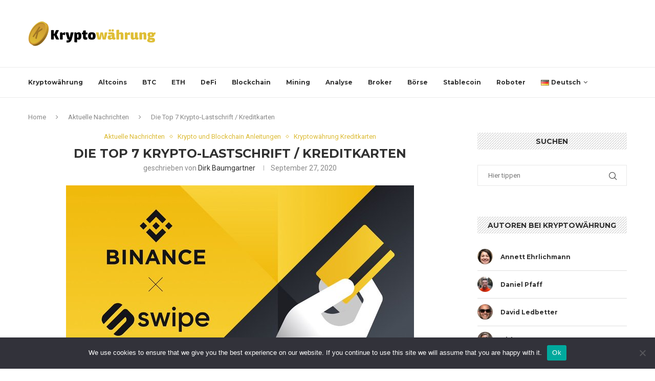

--- FILE ---
content_type: text/html; charset=UTF-8
request_url: https://kryptowahrung.org/die-top-7-krypto-lastschrift-kreditkarten/
body_size: 33964
content:
<!DOCTYPE html>
<html dir="ltr" lang="de-DE" prefix="og: https://ogp.me/ns#">
<head>
    <meta charset="UTF-8">
    <meta http-equiv="X-UA-Compatible" content="IE=edge">
    <meta name="viewport" content="width=device-width, initial-scale=1">
    <link rel="profile" href="http://gmpg.org/xfn/11"/>
	    <link rel="alternate" type="application/rss+xml" title="Kryptowährung RSS Feed"
          href="https://kryptowahrung.org/feed/"/>
    <link rel="alternate" type="application/atom+xml" title="Kryptowährung Atom Feed"
          href="https://kryptowahrung.org/feed/atom/"/>
    <link rel="pingback" href="https://kryptowahrung.org/xmlrpc.php"/>
    <!--[if lt IE 9]>
	<script src="https://kryptowahrung.org/wp-content/themes/soledad/js/html5.js"></script>
	<![endif]-->
	<title>Die Top 7 Krypto-Lastschrift / Kreditkarten - Kryptowährung</title>
<link rel='preconnect' href='https://fonts.googleapis.com' />
<link rel='preconnect' href='https://fonts.gstatic.com' />
<meta http-equiv='x-dns-prefetch-control' content='on'>
<link rel='dns-prefetch' href='//fonts.googleapis.com' />
<link rel='dns-prefetch' href='//fonts.gstatic.com' />
<link rel='dns-prefetch' href='//s.gravatar.com' />
<link rel='dns-prefetch' href='//www.google-analytics.com' />
		<style>.penci-library-modal-btn {margin-left: 5px;background: #33ad67;vertical-align: top;font-size: 0 !important;}.penci-library-modal-btn:before {content: '';width: 16px;height: 16px;background-image: url('https://kryptowahrung.org/wp-content/themes/soledad/images/penci-icon.png');background-position: center;background-size: contain;background-repeat: no-repeat;}#penci-library-modal .penci-elementor-template-library-template-name {text-align: right;flex: 1 0 0%;}</style>
		<style>img:is([sizes="auto" i], [sizes^="auto," i]) { contain-intrinsic-size: 3000px 1500px }</style>
	
		<!-- All in One SEO Pro 4.9.3 - aioseo.com -->
	<meta name="description" content="Wie keine andere Innovation haben Kryptokreditkarten die Einführung von Kryptowährungen als Zahlungsmittel vorangetrieben. Die Inhaber von Kryptowährungen müssen nicht länger ein Bankkonto benutzen oder ihren Wert in Fiat-Geld aufbewahren. Stattdessen fungieren Kryptokarten als eine effektive Verbindung zwischen der Kryptowelt und den aktuellen wirtschaftlichen Gegebenheiten. Der Eigentümer hält sein Geld in Kryptogeld, bis ein Kauf oder" />
	<meta name="robots" content="max-image-preview:large" />
	<meta name="author" content="Dirk Baumgartner"/>
	<link rel="canonical" href="https://kryptowahrung.org/die-top-7-krypto-lastschrift-kreditkarten/" />
	<meta name="generator" content="All in One SEO Pro (AIOSEO) 4.9.3" />
		<meta property="og:locale" content="de_DE" />
		<meta property="og:site_name" content="Kryptowährung - Blockchain &amp; Kryptowährungs Nachrichtenagentur" />
		<meta property="og:type" content="article" />
		<meta property="og:title" content="Die Top 7 Krypto-Lastschrift / Kreditkarten - Kryptowährung" />
		<meta property="og:description" content="Wie keine andere Innovation haben Kryptokreditkarten die Einführung von Kryptowährungen als Zahlungsmittel vorangetrieben. Die Inhaber von Kryptowährungen müssen nicht länger ein Bankkonto benutzen oder ihren Wert in Fiat-Geld aufbewahren. Stattdessen fungieren Kryptokarten als eine effektive Verbindung zwischen der Kryptowelt und den aktuellen wirtschaftlichen Gegebenheiten. Der Eigentümer hält sein Geld in Kryptogeld, bis ein Kauf oder" />
		<meta property="og:url" content="https://kryptowahrung.org/die-top-7-krypto-lastschrift-kreditkarten/" />
		<meta property="article:published_time" content="2020-09-27T22:12:54+00:00" />
		<meta property="article:modified_time" content="2020-09-29T18:27:52+00:00" />
		<meta name="twitter:card" content="summary_large_image" />
		<meta name="twitter:title" content="Die Top 7 Krypto-Lastschrift / Kreditkarten - Kryptowährung" />
		<meta name="twitter:description" content="Wie keine andere Innovation haben Kryptokreditkarten die Einführung von Kryptowährungen als Zahlungsmittel vorangetrieben. Die Inhaber von Kryptowährungen müssen nicht länger ein Bankkonto benutzen oder ihren Wert in Fiat-Geld aufbewahren. Stattdessen fungieren Kryptokarten als eine effektive Verbindung zwischen der Kryptowelt und den aktuellen wirtschaftlichen Gegebenheiten. Der Eigentümer hält sein Geld in Kryptogeld, bis ein Kauf oder" />
		<script type="application/ld+json" class="aioseo-schema">
			{"@context":"https:\/\/schema.org","@graph":[{"@type":"BlogPosting","@id":"https:\/\/kryptowahrung.org\/die-top-7-krypto-lastschrift-kreditkarten\/#blogposting","name":"Die Top 7 Krypto-Lastschrift \/ Kreditkarten - Kryptow\u00e4hrung","headline":"Die Top 7 Krypto-Lastschrift \/ Kreditkarten","author":{"@id":"https:\/\/kryptowahrung.org\/author\/dirk-baumgartner\/#author"},"publisher":{"@id":"https:\/\/kryptowahrung.org\/#organization"},"image":{"@type":"ImageObject","url":"https:\/\/kryptowahrung.org\/wp-content\/uploads\/2020\/09\/TSQjjqiz.jpeg.jpg","width":680,"height":383},"datePublished":"2020-09-27T22:12:54+00:00","dateModified":"2020-09-29T18:27:52+00:00","inLanguage":"de-DE","mainEntityOfPage":{"@id":"https:\/\/kryptowahrung.org\/die-top-7-krypto-lastschrift-kreditkarten\/#webpage"},"isPartOf":{"@id":"https:\/\/kryptowahrung.org\/die-top-7-krypto-lastschrift-kreditkarten\/#webpage"},"articleSection":"Aktuelle Nachrichten, Krypto und Blockchain Anleitungen, Kryptow\u00e4hrung Kreditkarten, Deutsch"},{"@type":"BreadcrumbList","@id":"https:\/\/kryptowahrung.org\/die-top-7-krypto-lastschrift-kreditkarten\/#breadcrumblist","itemListElement":[{"@type":"ListItem","@id":"https:\/\/kryptowahrung.org#listItem","position":1,"name":"Home","item":"https:\/\/kryptowahrung.org","nextItem":{"@type":"ListItem","@id":"https:\/\/kryptowahrung.org\/aktuelle-nachrichten\/#listItem","name":"Aktuelle Nachrichten"}},{"@type":"ListItem","@id":"https:\/\/kryptowahrung.org\/aktuelle-nachrichten\/#listItem","position":2,"name":"Aktuelle Nachrichten","item":"https:\/\/kryptowahrung.org\/aktuelle-nachrichten\/","nextItem":{"@type":"ListItem","@id":"https:\/\/kryptowahrung.org\/die-top-7-krypto-lastschrift-kreditkarten\/#listItem","name":"Die Top 7 Krypto-Lastschrift \/ Kreditkarten"},"previousItem":{"@type":"ListItem","@id":"https:\/\/kryptowahrung.org#listItem","name":"Home"}},{"@type":"ListItem","@id":"https:\/\/kryptowahrung.org\/die-top-7-krypto-lastschrift-kreditkarten\/#listItem","position":3,"name":"Die Top 7 Krypto-Lastschrift \/ Kreditkarten","previousItem":{"@type":"ListItem","@id":"https:\/\/kryptowahrung.org\/aktuelle-nachrichten\/#listItem","name":"Aktuelle Nachrichten"}}]},{"@type":"Organization","@id":"https:\/\/kryptowahrung.org\/#organization","name":"Kryptow\u00e4hrung","description":"Blockchain & Kryptow\u00e4hrungs Nachrichtenagentur","url":"https:\/\/kryptowahrung.org\/"},{"@type":"Person","@id":"https:\/\/kryptowahrung.org\/author\/dirk-baumgartner\/#author","url":"https:\/\/kryptowahrung.org\/author\/dirk-baumgartner\/","name":"Dirk Baumgartner","image":{"@type":"ImageObject","@id":"https:\/\/kryptowahrung.org\/die-top-7-krypto-lastschrift-kreditkarten\/#authorImage","url":"http:\/\/kryptowahrung.org\/wp-content\/uploads\/2020\/09\/36-96x96.jpg","width":96,"height":96,"caption":"Dirk Baumgartner"}},{"@type":"WebPage","@id":"https:\/\/kryptowahrung.org\/die-top-7-krypto-lastschrift-kreditkarten\/#webpage","url":"https:\/\/kryptowahrung.org\/die-top-7-krypto-lastschrift-kreditkarten\/","name":"Die Top 7 Krypto-Lastschrift \/ Kreditkarten - Kryptow\u00e4hrung","description":"Wie keine andere Innovation haben Kryptokreditkarten die Einf\u00fchrung von Kryptow\u00e4hrungen als Zahlungsmittel vorangetrieben. Die Inhaber von Kryptow\u00e4hrungen m\u00fcssen nicht l\u00e4nger ein Bankkonto benutzen oder ihren Wert in Fiat-Geld aufbewahren. Stattdessen fungieren Kryptokarten als eine effektive Verbindung zwischen der Kryptowelt und den aktuellen wirtschaftlichen Gegebenheiten. Der Eigent\u00fcmer h\u00e4lt sein Geld in Kryptogeld, bis ein Kauf oder","inLanguage":"de-DE","isPartOf":{"@id":"https:\/\/kryptowahrung.org\/#website"},"breadcrumb":{"@id":"https:\/\/kryptowahrung.org\/die-top-7-krypto-lastschrift-kreditkarten\/#breadcrumblist"},"author":{"@id":"https:\/\/kryptowahrung.org\/author\/dirk-baumgartner\/#author"},"creator":{"@id":"https:\/\/kryptowahrung.org\/author\/dirk-baumgartner\/#author"},"image":{"@type":"ImageObject","url":"https:\/\/kryptowahrung.org\/wp-content\/uploads\/2020\/09\/TSQjjqiz.jpeg.jpg","@id":"https:\/\/kryptowahrung.org\/die-top-7-krypto-lastschrift-kreditkarten\/#mainImage","width":680,"height":383},"primaryImageOfPage":{"@id":"https:\/\/kryptowahrung.org\/die-top-7-krypto-lastschrift-kreditkarten\/#mainImage"},"datePublished":"2020-09-27T22:12:54+00:00","dateModified":"2020-09-29T18:27:52+00:00"},{"@type":"WebSite","@id":"https:\/\/kryptowahrung.org\/#website","url":"https:\/\/kryptowahrung.org\/","name":"Kryptow\u00e4hrung","description":"Blockchain & Kryptow\u00e4hrungs Nachrichtenagentur","inLanguage":"de-DE","publisher":{"@id":"https:\/\/kryptowahrung.org\/#organization"}}]}
		</script>
		<!-- All in One SEO Pro -->

<link rel='dns-prefetch' href='//fonts.googleapis.com' />
<link rel="alternate" type="application/rss+xml" title="Kryptowährung &raquo; Feed" href="https://kryptowahrung.org/feed/" />
<link rel="alternate" type="application/rss+xml" title="Kryptowährung &raquo; Kommentar-Feed" href="https://kryptowahrung.org/comments/feed/" />
<link rel="alternate" type="application/rss+xml" title="Kryptowährung &raquo; Die Top 7 Krypto-Lastschrift / Kreditkarten-Kommentar-Feed" href="https://kryptowahrung.org/die-top-7-krypto-lastschrift-kreditkarten/feed/" />
<script type="text/javascript">
/* <![CDATA[ */
window._wpemojiSettings = {"baseUrl":"https:\/\/s.w.org\/images\/core\/emoji\/15.0.3\/72x72\/","ext":".png","svgUrl":"https:\/\/s.w.org\/images\/core\/emoji\/15.0.3\/svg\/","svgExt":".svg","source":{"concatemoji":"https:\/\/kryptowahrung.org\/wp-includes\/js\/wp-emoji-release.min.js?ver=6.7.4"}};
/*! This file is auto-generated */
!function(i,n){var o,s,e;function c(e){try{var t={supportTests:e,timestamp:(new Date).valueOf()};sessionStorage.setItem(o,JSON.stringify(t))}catch(e){}}function p(e,t,n){e.clearRect(0,0,e.canvas.width,e.canvas.height),e.fillText(t,0,0);var t=new Uint32Array(e.getImageData(0,0,e.canvas.width,e.canvas.height).data),r=(e.clearRect(0,0,e.canvas.width,e.canvas.height),e.fillText(n,0,0),new Uint32Array(e.getImageData(0,0,e.canvas.width,e.canvas.height).data));return t.every(function(e,t){return e===r[t]})}function u(e,t,n){switch(t){case"flag":return n(e,"\ud83c\udff3\ufe0f\u200d\u26a7\ufe0f","\ud83c\udff3\ufe0f\u200b\u26a7\ufe0f")?!1:!n(e,"\ud83c\uddfa\ud83c\uddf3","\ud83c\uddfa\u200b\ud83c\uddf3")&&!n(e,"\ud83c\udff4\udb40\udc67\udb40\udc62\udb40\udc65\udb40\udc6e\udb40\udc67\udb40\udc7f","\ud83c\udff4\u200b\udb40\udc67\u200b\udb40\udc62\u200b\udb40\udc65\u200b\udb40\udc6e\u200b\udb40\udc67\u200b\udb40\udc7f");case"emoji":return!n(e,"\ud83d\udc26\u200d\u2b1b","\ud83d\udc26\u200b\u2b1b")}return!1}function f(e,t,n){var r="undefined"!=typeof WorkerGlobalScope&&self instanceof WorkerGlobalScope?new OffscreenCanvas(300,150):i.createElement("canvas"),a=r.getContext("2d",{willReadFrequently:!0}),o=(a.textBaseline="top",a.font="600 32px Arial",{});return e.forEach(function(e){o[e]=t(a,e,n)}),o}function t(e){var t=i.createElement("script");t.src=e,t.defer=!0,i.head.appendChild(t)}"undefined"!=typeof Promise&&(o="wpEmojiSettingsSupports",s=["flag","emoji"],n.supports={everything:!0,everythingExceptFlag:!0},e=new Promise(function(e){i.addEventListener("DOMContentLoaded",e,{once:!0})}),new Promise(function(t){var n=function(){try{var e=JSON.parse(sessionStorage.getItem(o));if("object"==typeof e&&"number"==typeof e.timestamp&&(new Date).valueOf()<e.timestamp+604800&&"object"==typeof e.supportTests)return e.supportTests}catch(e){}return null}();if(!n){if("undefined"!=typeof Worker&&"undefined"!=typeof OffscreenCanvas&&"undefined"!=typeof URL&&URL.createObjectURL&&"undefined"!=typeof Blob)try{var e="postMessage("+f.toString()+"("+[JSON.stringify(s),u.toString(),p.toString()].join(",")+"));",r=new Blob([e],{type:"text/javascript"}),a=new Worker(URL.createObjectURL(r),{name:"wpTestEmojiSupports"});return void(a.onmessage=function(e){c(n=e.data),a.terminate(),t(n)})}catch(e){}c(n=f(s,u,p))}t(n)}).then(function(e){for(var t in e)n.supports[t]=e[t],n.supports.everything=n.supports.everything&&n.supports[t],"flag"!==t&&(n.supports.everythingExceptFlag=n.supports.everythingExceptFlag&&n.supports[t]);n.supports.everythingExceptFlag=n.supports.everythingExceptFlag&&!n.supports.flag,n.DOMReady=!1,n.readyCallback=function(){n.DOMReady=!0}}).then(function(){return e}).then(function(){var e;n.supports.everything||(n.readyCallback(),(e=n.source||{}).concatemoji?t(e.concatemoji):e.wpemoji&&e.twemoji&&(t(e.twemoji),t(e.wpemoji)))}))}((window,document),window._wpemojiSettings);
/* ]]> */
</script>
<!-- kryptowahrung.org is managing ads with Advanced Ads 2.0.7 – https://wpadvancedads.com/ --><script id="krypt-ready">
			window.advanced_ads_ready=function(e,a){a=a||"complete";var d=function(e){return"interactive"===a?"loading"!==e:"complete"===e};d(document.readyState)?e():document.addEventListener("readystatechange",(function(a){d(a.target.readyState)&&e()}),{once:"interactive"===a})},window.advanced_ads_ready_queue=window.advanced_ads_ready_queue||[];		</script>
		<style id='wp-emoji-styles-inline-css' type='text/css'>

	img.wp-smiley, img.emoji {
		display: inline !important;
		border: none !important;
		box-shadow: none !important;
		height: 1em !important;
		width: 1em !important;
		margin: 0 0.07em !important;
		vertical-align: -0.1em !important;
		background: none !important;
		padding: 0 !important;
	}
</style>
<link rel='stylesheet' id='wp-block-library-css' href='https://kryptowahrung.org/wp-includes/css/dist/block-library/style.min.css?ver=6.7.4' type='text/css' media='all' />
<style id='wp-block-library-theme-inline-css' type='text/css'>
.wp-block-audio :where(figcaption){color:#555;font-size:13px;text-align:center}.is-dark-theme .wp-block-audio :where(figcaption){color:#ffffffa6}.wp-block-audio{margin:0 0 1em}.wp-block-code{border:1px solid #ccc;border-radius:4px;font-family:Menlo,Consolas,monaco,monospace;padding:.8em 1em}.wp-block-embed :where(figcaption){color:#555;font-size:13px;text-align:center}.is-dark-theme .wp-block-embed :where(figcaption){color:#ffffffa6}.wp-block-embed{margin:0 0 1em}.blocks-gallery-caption{color:#555;font-size:13px;text-align:center}.is-dark-theme .blocks-gallery-caption{color:#ffffffa6}:root :where(.wp-block-image figcaption){color:#555;font-size:13px;text-align:center}.is-dark-theme :root :where(.wp-block-image figcaption){color:#ffffffa6}.wp-block-image{margin:0 0 1em}.wp-block-pullquote{border-bottom:4px solid;border-top:4px solid;color:currentColor;margin-bottom:1.75em}.wp-block-pullquote cite,.wp-block-pullquote footer,.wp-block-pullquote__citation{color:currentColor;font-size:.8125em;font-style:normal;text-transform:uppercase}.wp-block-quote{border-left:.25em solid;margin:0 0 1.75em;padding-left:1em}.wp-block-quote cite,.wp-block-quote footer{color:currentColor;font-size:.8125em;font-style:normal;position:relative}.wp-block-quote:where(.has-text-align-right){border-left:none;border-right:.25em solid;padding-left:0;padding-right:1em}.wp-block-quote:where(.has-text-align-center){border:none;padding-left:0}.wp-block-quote.is-large,.wp-block-quote.is-style-large,.wp-block-quote:where(.is-style-plain){border:none}.wp-block-search .wp-block-search__label{font-weight:700}.wp-block-search__button{border:1px solid #ccc;padding:.375em .625em}:where(.wp-block-group.has-background){padding:1.25em 2.375em}.wp-block-separator.has-css-opacity{opacity:.4}.wp-block-separator{border:none;border-bottom:2px solid;margin-left:auto;margin-right:auto}.wp-block-separator.has-alpha-channel-opacity{opacity:1}.wp-block-separator:not(.is-style-wide):not(.is-style-dots){width:100px}.wp-block-separator.has-background:not(.is-style-dots){border-bottom:none;height:1px}.wp-block-separator.has-background:not(.is-style-wide):not(.is-style-dots){height:2px}.wp-block-table{margin:0 0 1em}.wp-block-table td,.wp-block-table th{word-break:normal}.wp-block-table :where(figcaption){color:#555;font-size:13px;text-align:center}.is-dark-theme .wp-block-table :where(figcaption){color:#ffffffa6}.wp-block-video :where(figcaption){color:#555;font-size:13px;text-align:center}.is-dark-theme .wp-block-video :where(figcaption){color:#ffffffa6}.wp-block-video{margin:0 0 1em}:root :where(.wp-block-template-part.has-background){margin-bottom:0;margin-top:0;padding:1.25em 2.375em}
</style>
<link rel='stylesheet' id='aioseo/css/src/vue/standalone/blocks/table-of-contents/global.scss-css' href='https://kryptowahrung.org/wp-content/plugins/all-in-one-seo-pack-pro/dist/Pro/assets/css/table-of-contents/global.e90f6d47.css?ver=4.9.3' type='text/css' media='all' />
<link rel='stylesheet' id='aioseo/css/src/vue/standalone/blocks/pro/recipe/global.scss-css' href='https://kryptowahrung.org/wp-content/plugins/all-in-one-seo-pack-pro/dist/Pro/assets/css/recipe/global.67a3275f.css?ver=4.9.3' type='text/css' media='all' />
<link rel='stylesheet' id='aioseo/css/src/vue/standalone/blocks/pro/product/global.scss-css' href='https://kryptowahrung.org/wp-content/plugins/all-in-one-seo-pack-pro/dist/Pro/assets/css/product/global.61066cfb.css?ver=4.9.3' type='text/css' media='all' />
<style id='classic-theme-styles-inline-css' type='text/css'>
/*! This file is auto-generated */
.wp-block-button__link{color:#fff;background-color:#32373c;border-radius:9999px;box-shadow:none;text-decoration:none;padding:calc(.667em + 2px) calc(1.333em + 2px);font-size:1.125em}.wp-block-file__button{background:#32373c;color:#fff;text-decoration:none}
</style>
<style id='global-styles-inline-css' type='text/css'>
:root{--wp--preset--aspect-ratio--square: 1;--wp--preset--aspect-ratio--4-3: 4/3;--wp--preset--aspect-ratio--3-4: 3/4;--wp--preset--aspect-ratio--3-2: 3/2;--wp--preset--aspect-ratio--2-3: 2/3;--wp--preset--aspect-ratio--16-9: 16/9;--wp--preset--aspect-ratio--9-16: 9/16;--wp--preset--color--black: #000000;--wp--preset--color--cyan-bluish-gray: #abb8c3;--wp--preset--color--white: #ffffff;--wp--preset--color--pale-pink: #f78da7;--wp--preset--color--vivid-red: #cf2e2e;--wp--preset--color--luminous-vivid-orange: #ff6900;--wp--preset--color--luminous-vivid-amber: #fcb900;--wp--preset--color--light-green-cyan: #7bdcb5;--wp--preset--color--vivid-green-cyan: #00d084;--wp--preset--color--pale-cyan-blue: #8ed1fc;--wp--preset--color--vivid-cyan-blue: #0693e3;--wp--preset--color--vivid-purple: #9b51e0;--wp--preset--gradient--vivid-cyan-blue-to-vivid-purple: linear-gradient(135deg,rgba(6,147,227,1) 0%,rgb(155,81,224) 100%);--wp--preset--gradient--light-green-cyan-to-vivid-green-cyan: linear-gradient(135deg,rgb(122,220,180) 0%,rgb(0,208,130) 100%);--wp--preset--gradient--luminous-vivid-amber-to-luminous-vivid-orange: linear-gradient(135deg,rgba(252,185,0,1) 0%,rgba(255,105,0,1) 100%);--wp--preset--gradient--luminous-vivid-orange-to-vivid-red: linear-gradient(135deg,rgba(255,105,0,1) 0%,rgb(207,46,46) 100%);--wp--preset--gradient--very-light-gray-to-cyan-bluish-gray: linear-gradient(135deg,rgb(238,238,238) 0%,rgb(169,184,195) 100%);--wp--preset--gradient--cool-to-warm-spectrum: linear-gradient(135deg,rgb(74,234,220) 0%,rgb(151,120,209) 20%,rgb(207,42,186) 40%,rgb(238,44,130) 60%,rgb(251,105,98) 80%,rgb(254,248,76) 100%);--wp--preset--gradient--blush-light-purple: linear-gradient(135deg,rgb(255,206,236) 0%,rgb(152,150,240) 100%);--wp--preset--gradient--blush-bordeaux: linear-gradient(135deg,rgb(254,205,165) 0%,rgb(254,45,45) 50%,rgb(107,0,62) 100%);--wp--preset--gradient--luminous-dusk: linear-gradient(135deg,rgb(255,203,112) 0%,rgb(199,81,192) 50%,rgb(65,88,208) 100%);--wp--preset--gradient--pale-ocean: linear-gradient(135deg,rgb(255,245,203) 0%,rgb(182,227,212) 50%,rgb(51,167,181) 100%);--wp--preset--gradient--electric-grass: linear-gradient(135deg,rgb(202,248,128) 0%,rgb(113,206,126) 100%);--wp--preset--gradient--midnight: linear-gradient(135deg,rgb(2,3,129) 0%,rgb(40,116,252) 100%);--wp--preset--font-size--small: 12px;--wp--preset--font-size--medium: 20px;--wp--preset--font-size--large: 32px;--wp--preset--font-size--x-large: 42px;--wp--preset--font-size--normal: 14px;--wp--preset--font-size--huge: 42px;--wp--preset--spacing--20: 0.44rem;--wp--preset--spacing--30: 0.67rem;--wp--preset--spacing--40: 1rem;--wp--preset--spacing--50: 1.5rem;--wp--preset--spacing--60: 2.25rem;--wp--preset--spacing--70: 3.38rem;--wp--preset--spacing--80: 5.06rem;--wp--preset--shadow--natural: 6px 6px 9px rgba(0, 0, 0, 0.2);--wp--preset--shadow--deep: 12px 12px 50px rgba(0, 0, 0, 0.4);--wp--preset--shadow--sharp: 6px 6px 0px rgba(0, 0, 0, 0.2);--wp--preset--shadow--outlined: 6px 6px 0px -3px rgba(255, 255, 255, 1), 6px 6px rgba(0, 0, 0, 1);--wp--preset--shadow--crisp: 6px 6px 0px rgba(0, 0, 0, 1);}:where(.is-layout-flex){gap: 0.5em;}:where(.is-layout-grid){gap: 0.5em;}body .is-layout-flex{display: flex;}.is-layout-flex{flex-wrap: wrap;align-items: center;}.is-layout-flex > :is(*, div){margin: 0;}body .is-layout-grid{display: grid;}.is-layout-grid > :is(*, div){margin: 0;}:where(.wp-block-columns.is-layout-flex){gap: 2em;}:where(.wp-block-columns.is-layout-grid){gap: 2em;}:where(.wp-block-post-template.is-layout-flex){gap: 1.25em;}:where(.wp-block-post-template.is-layout-grid){gap: 1.25em;}.has-black-color{color: var(--wp--preset--color--black) !important;}.has-cyan-bluish-gray-color{color: var(--wp--preset--color--cyan-bluish-gray) !important;}.has-white-color{color: var(--wp--preset--color--white) !important;}.has-pale-pink-color{color: var(--wp--preset--color--pale-pink) !important;}.has-vivid-red-color{color: var(--wp--preset--color--vivid-red) !important;}.has-luminous-vivid-orange-color{color: var(--wp--preset--color--luminous-vivid-orange) !important;}.has-luminous-vivid-amber-color{color: var(--wp--preset--color--luminous-vivid-amber) !important;}.has-light-green-cyan-color{color: var(--wp--preset--color--light-green-cyan) !important;}.has-vivid-green-cyan-color{color: var(--wp--preset--color--vivid-green-cyan) !important;}.has-pale-cyan-blue-color{color: var(--wp--preset--color--pale-cyan-blue) !important;}.has-vivid-cyan-blue-color{color: var(--wp--preset--color--vivid-cyan-blue) !important;}.has-vivid-purple-color{color: var(--wp--preset--color--vivid-purple) !important;}.has-black-background-color{background-color: var(--wp--preset--color--black) !important;}.has-cyan-bluish-gray-background-color{background-color: var(--wp--preset--color--cyan-bluish-gray) !important;}.has-white-background-color{background-color: var(--wp--preset--color--white) !important;}.has-pale-pink-background-color{background-color: var(--wp--preset--color--pale-pink) !important;}.has-vivid-red-background-color{background-color: var(--wp--preset--color--vivid-red) !important;}.has-luminous-vivid-orange-background-color{background-color: var(--wp--preset--color--luminous-vivid-orange) !important;}.has-luminous-vivid-amber-background-color{background-color: var(--wp--preset--color--luminous-vivid-amber) !important;}.has-light-green-cyan-background-color{background-color: var(--wp--preset--color--light-green-cyan) !important;}.has-vivid-green-cyan-background-color{background-color: var(--wp--preset--color--vivid-green-cyan) !important;}.has-pale-cyan-blue-background-color{background-color: var(--wp--preset--color--pale-cyan-blue) !important;}.has-vivid-cyan-blue-background-color{background-color: var(--wp--preset--color--vivid-cyan-blue) !important;}.has-vivid-purple-background-color{background-color: var(--wp--preset--color--vivid-purple) !important;}.has-black-border-color{border-color: var(--wp--preset--color--black) !important;}.has-cyan-bluish-gray-border-color{border-color: var(--wp--preset--color--cyan-bluish-gray) !important;}.has-white-border-color{border-color: var(--wp--preset--color--white) !important;}.has-pale-pink-border-color{border-color: var(--wp--preset--color--pale-pink) !important;}.has-vivid-red-border-color{border-color: var(--wp--preset--color--vivid-red) !important;}.has-luminous-vivid-orange-border-color{border-color: var(--wp--preset--color--luminous-vivid-orange) !important;}.has-luminous-vivid-amber-border-color{border-color: var(--wp--preset--color--luminous-vivid-amber) !important;}.has-light-green-cyan-border-color{border-color: var(--wp--preset--color--light-green-cyan) !important;}.has-vivid-green-cyan-border-color{border-color: var(--wp--preset--color--vivid-green-cyan) !important;}.has-pale-cyan-blue-border-color{border-color: var(--wp--preset--color--pale-cyan-blue) !important;}.has-vivid-cyan-blue-border-color{border-color: var(--wp--preset--color--vivid-cyan-blue) !important;}.has-vivid-purple-border-color{border-color: var(--wp--preset--color--vivid-purple) !important;}.has-vivid-cyan-blue-to-vivid-purple-gradient-background{background: var(--wp--preset--gradient--vivid-cyan-blue-to-vivid-purple) !important;}.has-light-green-cyan-to-vivid-green-cyan-gradient-background{background: var(--wp--preset--gradient--light-green-cyan-to-vivid-green-cyan) !important;}.has-luminous-vivid-amber-to-luminous-vivid-orange-gradient-background{background: var(--wp--preset--gradient--luminous-vivid-amber-to-luminous-vivid-orange) !important;}.has-luminous-vivid-orange-to-vivid-red-gradient-background{background: var(--wp--preset--gradient--luminous-vivid-orange-to-vivid-red) !important;}.has-very-light-gray-to-cyan-bluish-gray-gradient-background{background: var(--wp--preset--gradient--very-light-gray-to-cyan-bluish-gray) !important;}.has-cool-to-warm-spectrum-gradient-background{background: var(--wp--preset--gradient--cool-to-warm-spectrum) !important;}.has-blush-light-purple-gradient-background{background: var(--wp--preset--gradient--blush-light-purple) !important;}.has-blush-bordeaux-gradient-background{background: var(--wp--preset--gradient--blush-bordeaux) !important;}.has-luminous-dusk-gradient-background{background: var(--wp--preset--gradient--luminous-dusk) !important;}.has-pale-ocean-gradient-background{background: var(--wp--preset--gradient--pale-ocean) !important;}.has-electric-grass-gradient-background{background: var(--wp--preset--gradient--electric-grass) !important;}.has-midnight-gradient-background{background: var(--wp--preset--gradient--midnight) !important;}.has-small-font-size{font-size: var(--wp--preset--font-size--small) !important;}.has-medium-font-size{font-size: var(--wp--preset--font-size--medium) !important;}.has-large-font-size{font-size: var(--wp--preset--font-size--large) !important;}.has-x-large-font-size{font-size: var(--wp--preset--font-size--x-large) !important;}
:where(.wp-block-post-template.is-layout-flex){gap: 1.25em;}:where(.wp-block-post-template.is-layout-grid){gap: 1.25em;}
:where(.wp-block-columns.is-layout-flex){gap: 2em;}:where(.wp-block-columns.is-layout-grid){gap: 2em;}
:root :where(.wp-block-pullquote){font-size: 1.5em;line-height: 1.6;}
</style>
<link rel='stylesheet' id='cookie-notice-front-css' href='https://kryptowahrung.org/wp-content/plugins/cookie-notice/css/front.min.css?ver=2.5.6' type='text/css' media='all' />
<link rel='stylesheet' id='lets-review-css' href='https://kryptowahrung.org/wp-content/plugins/lets-review/frontend/css/lets-review-style.min.css?ver=2.1' type='text/css' media='all' />
<link rel='stylesheet' id='fontAwesome-css' href='https://kryptowahrung.org/wp-content/plugins/lets-review/admin/css/fonts/font-awesome/css/font-awesome.min.css?ver=2.1' type='text/css' media='all' />
<link rel='stylesheet' id='dashicons-css' href='https://kryptowahrung.org/wp-includes/css/dashicons.min.css?ver=6.7.4' type='text/css' media='all' />
<link rel='stylesheet' id='wp-schema-pro-fontend-style-css' href='https://kryptowahrung.org/wp-content/plugins/wp-schema-pro/admin/assets/css/frontend.css?ver=1.1.8' type='text/css' media='all' />
<link rel='stylesheet' id='penci-fonts-css' href='https://fonts.googleapis.com/css?family=Montserrat%3A300%2C300italic%2C400%2C400italic%2C500%2C500italic%2C700%2C700italic%2C800%2C800italic%7CRoboto%3A300%2C300italic%2C400%2C400italic%2C500%2C500italic%2C600%2C600italic%2C700%2C700italic%2C800%2C800italic%26subset%3Dlatin%2Ccyrillic%2Ccyrillic-ext%2Cgreek%2Cgreek-ext%2Clatin-ext&#038;display=swap&#038;ver=8.2.5' type='text/css' media='all' />
<link rel='stylesheet' id='penci-main-style-css' href='https://kryptowahrung.org/wp-content/themes/soledad/main.css?ver=8.2.5' type='text/css' media='all' />
<link rel='stylesheet' id='penci-font-awesomeold-css' href='https://kryptowahrung.org/wp-content/themes/soledad/css/font-awesome.4.7.0.swap.min.css?ver=4.7.0' type='text/css' media='all' />
<link rel='stylesheet' id='penci_icon-css' href='https://kryptowahrung.org/wp-content/themes/soledad/css/penci-icon.css?ver=8.2.5' type='text/css' media='all' />
<link rel='stylesheet' id='penci_style-css' href='https://kryptowahrung.org/wp-content/themes/soledad-child/style.css?ver=8.2.5.1663516046' type='text/css' media='all' />
<link rel='stylesheet' id='penci_social_counter-css' href='https://kryptowahrung.org/wp-content/themes/soledad/css/social-counter.css?ver=8.2.5' type='text/css' media='all' />
<link rel='stylesheet' id='elementor-icons-css' href='https://kryptowahrung.org/wp-content/plugins/elementor/assets/lib/eicons/css/elementor-icons.min.css?ver=5.16.0' type='text/css' media='all' />
<link rel='stylesheet' id='elementor-frontend-legacy-css' href='https://kryptowahrung.org/wp-content/plugins/elementor/assets/css/frontend-legacy.min.css?ver=3.7.6' type='text/css' media='all' />
<link rel='stylesheet' id='elementor-frontend-css' href='https://kryptowahrung.org/wp-content/plugins/elementor/assets/css/frontend.min.css?ver=3.7.6' type='text/css' media='all' />
<link rel='stylesheet' id='elementor-post-1900-css' href='https://kryptowahrung.org/wp-content/uploads/elementor/css/post-1900.css?ver=1744023053' type='text/css' media='all' />
<link rel='stylesheet' id='elementor-global-css' href='https://kryptowahrung.org/wp-content/uploads/elementor/css/global.css?ver=1744023054' type='text/css' media='all' />
<link rel='stylesheet' id='elementor-post-8260-css' href='https://kryptowahrung.org/wp-content/uploads/elementor/css/post-8260.css?ver=1744023054' type='text/css' media='all' />
<link rel='stylesheet' id='tmm-css' href='https://kryptowahrung.org/wp-content/plugins/team-members/inc/css/tmm_style.css?ver=6.7.4' type='text/css' media='all' />
<link rel='stylesheet' id='google-fonts-1-css' href='https://fonts.googleapis.com/css?family=Roboto%3A100%2C100italic%2C200%2C200italic%2C300%2C300italic%2C400%2C400italic%2C500%2C500italic%2C600%2C600italic%2C700%2C700italic%2C800%2C800italic%2C900%2C900italic%7CRoboto+Slab%3A100%2C100italic%2C200%2C200italic%2C300%2C300italic%2C400%2C400italic%2C500%2C500italic%2C600%2C600italic%2C700%2C700italic%2C800%2C800italic%2C900%2C900italic&#038;display=auto&#038;ver=6.7.4' type='text/css' media='all' />
<link rel='stylesheet' id='elementor-icons-shared-0-css' href='https://kryptowahrung.org/wp-content/plugins/elementor/assets/lib/font-awesome/css/fontawesome.min.css?ver=5.15.3' type='text/css' media='all' />
<link rel='stylesheet' id='elementor-icons-fa-solid-css' href='https://kryptowahrung.org/wp-content/plugins/elementor/assets/lib/font-awesome/css/solid.min.css?ver=5.15.3' type='text/css' media='all' />
<script type="text/javascript" id="cookie-notice-front-js-before">
/* <![CDATA[ */
var cnArgs = {"ajaxUrl":"https:\/\/kryptowahrung.org\/wp-admin\/admin-ajax.php","nonce":"deb44b48a0","hideEffect":"fade","position":"bottom","onScroll":false,"onScrollOffset":100,"onClick":false,"cookieName":"cookie_notice_accepted","cookieTime":2592000,"cookieTimeRejected":2592000,"globalCookie":false,"redirection":false,"cache":false,"revokeCookies":false,"revokeCookiesOpt":"automatic"};
/* ]]> */
</script>
<script type="text/javascript" src="https://kryptowahrung.org/wp-content/plugins/cookie-notice/js/front.min.js?ver=2.5.6" id="cookie-notice-front-js"></script>
<script type="text/javascript" src="https://kryptowahrung.org/wp-includes/js/jquery/jquery.min.js?ver=3.7.1" id="jquery-core-js"></script>
<script type="text/javascript" src="https://kryptowahrung.org/wp-includes/js/jquery/jquery-migrate.min.js?ver=3.4.1" id="jquery-migrate-js"></script>
<script type="text/javascript" id="seo-automated-link-building-js-extra">
/* <![CDATA[ */
var seoAutomatedLinkBuilding = {"ajaxUrl":"https:\/\/kryptowahrung.org\/wp-admin\/admin-ajax.php"};
/* ]]> */
</script>
<script type="text/javascript" src="https://kryptowahrung.org/wp-content/plugins/seo-automated-link-building/js/seo-automated-link-building.js?ver=6.7.4" id="seo-automated-link-building-js"></script>
<link rel="https://api.w.org/" href="https://kryptowahrung.org/wp-json/" /><link rel="alternate" title="JSON" type="application/json" href="https://kryptowahrung.org/wp-json/wp/v2/posts/1454" /><link rel="EditURI" type="application/rsd+xml" title="RSD" href="https://kryptowahrung.org/xmlrpc.php?rsd" />
<meta name="generator" content="WordPress 6.7.4" />
<link rel='shortlink' href='https://kryptowahrung.org/?p=1454' />
<link rel="alternate" title="oEmbed (JSON)" type="application/json+oembed" href="https://kryptowahrung.org/wp-json/oembed/1.0/embed?url=https%3A%2F%2Fkryptowahrung.org%2Fdie-top-7-krypto-lastschrift-kreditkarten%2F" />
<link rel="alternate" title="oEmbed (XML)" type="text/xml+oembed" href="https://kryptowahrung.org/wp-json/oembed/1.0/embed?url=https%3A%2F%2Fkryptowahrung.org%2Fdie-top-7-krypto-lastschrift-kreditkarten%2F&#038;format=xml" />
<!-- start Simple Custom CSS and JS -->
<script type="text/javascript">
jQuery(document).ready(function( $ ){
  
  	 
 	 var countryList = [{"name":"Afghanistan","dial_code":"+93","code":"AF"},{"name":"Albania","dial_code":"+355","code":"AL"},{"name":"Algeria","dial_code":"+213","code":"DZ"},{"name":"American Samoa","dial_code":"+1 684","code":"AS"},{"name":"Andorra","dial_code":"+376","code":"AD"},{"name":"Angola","dial_code":"+244","code":"AO"},{"name":"Anguilla","dial_code":"+1 264","code":"AI"},{"name":"Antigua and Barbuda","dial_code":"+1268","code":"AG"},{"name":"Argentina","dial_code":"+54","code":"AR"},{"name":"Armenia","dial_code":"+374","code":"AM"},{"name":"Aruba","dial_code":"+297","code":"AW"},{"name":"Australia","dial_code":"+61","code":"AU"},{"name":"Austria","dial_code":"+43","code":"AT"},{"name":"Azerbaijan","dial_code":"+994","code":"AZ"},{"name":"Bahamas","dial_code":"+1 242","code":"BS"},{"name":"Bahrain","dial_code":"+973","code":"BH"},{"name":"Bangladesh","dial_code":"+880","code":"BD"},{"name":"Barbados","dial_code":"+1 246","code":"BB"},{"name":"Belarus","dial_code":"+375","code":"BY"},{"name":"Belgium","dial_code":"+32","code":"BE"},{"name":"Belize","dial_code":"+501","code":"BZ"},{"name":"Benin","dial_code":"+229","code":"BJ"},{"name":"Bermuda","dial_code":"+1 441","code":"BM"},{"name":"Bhutan","dial_code":"+975","code":"BT"},{"name":"Bosnia and Herzegovina","dial_code":"+387","code":"BA"},{"name":"Botswana","dial_code":"+267","code":"BW"},{"name":"Brazil","dial_code":"+55","code":"BR"},{"name":"British Indian Ocean Territory","dial_code":"+246","code":"IO"},{"name":"Bulgaria","dial_code":"+359","code":"BG"},{"name":"Burkina Faso","dial_code":"+226","code":"BF"},{"name":"Burundi","dial_code":"+257","code":"BI"},{"name":"Cambodia","dial_code":"+855","code":"KH"},{"name":"Cameroon","dial_code":"+237","code":"CM"},{"name":"Canada","dial_code":"+1","code":"CA"},{"name":"Cape Verde","dial_code":"+238","code":"CV"},{"name":"Cayman Islands","dial_code":"+ 345","code":"KY"},{"name":"Central African Republic","dial_code":"+236","code":"CF"},{"name":"Chad","dial_code":"+235","code":"TD"},{"name":"Chile","dial_code":"+56","code":"CL"},{"name":"China","dial_code":"+86","code":"CN"},{"name":"Christmas Island","dial_code":"+61","code":"CX"},{"name":"Colombia","dial_code":"+57","code":"CO"},{"name":"Comoros","dial_code":"+269","code":"KM"},{"name":"Congo","dial_code":"+242","code":"CG"},{"name":"Cook Islands","dial_code":"+682","code":"CK"},{"name":"Costa Rica","dial_code":"+506","code":"CR"},{"name":"Croatia","dial_code":"+385","code":"HR"},{"name":"Cuba","dial_code":"+53","code":"CU"},{"name":"Cyprus","dial_code":"+537","code":"CY"},{"name":"Czech Republic","dial_code":"+420","code":"CZ"},{"name":"Denmark","dial_code":"+45","code":"DK"},{"name":"Djibouti","dial_code":"+253","code":"DJ"},{"name":"Dominica","dial_code":"+1 767","code":"DM"},{"name":"Dominican Republic","dial_code":"+1 849","code":"DO"},{"name":"Ecuador","dial_code":"+593","code":"EC"},{"name":"Egypt","dial_code":"+20","code":"EG"},{"name":"El Salvador","dial_code":"+503","code":"SV"},{"name":"Equatorial Guinea","dial_code":"+240","code":"GQ"},{"name":"Eritrea","dial_code":"+291","code":"ER"},{"name":"Estonia","dial_code":"+372","code":"EE"},{"name":"Ethiopia","dial_code":"+251","code":"ET"},{"name":"Faroe Islands","dial_code":"+298","code":"FO"},{"name":"Fiji","dial_code":"+679","code":"FJ"},{"name":"Finland","dial_code":"+358","code":"FI"},{"name":"France","dial_code":"+33","code":"FR"},{"name":"French Guiana","dial_code":"+594","code":"GF"},{"name":"French Polynesia","dial_code":"+689","code":"PF"},{"name":"Gabon","dial_code":"+241","code":"GA"},{"name":"Gambia","dial_code":"+220","code":"GM"},{"name":"Georgia","dial_code":"+995","code":"GE"},{"name":"Germany","dial_code":"+49","code":"DE"},{"name":"Ghana","dial_code":"+233","code":"GH"},{"name":"Gibraltar","dial_code":"+350","code":"GI"},{"name":"Greece","dial_code":"+30","code":"GR"},{"name":"Greenland","dial_code":"+299","code":"GL"},{"name":"Grenada","dial_code":"+1 473","code":"GD"},{"name":"Guadeloupe","dial_code":"+590","code":"GP"},{"name":"Guam","dial_code":"+1 671","code":"GU"},{"name":"Guatemala","dial_code":"+502","code":"GT"},{"name":"Guinea","dial_code":"+224","code":"GN"},{"name":"Guinea-Bissau","dial_code":"+245","code":"GW"},{"name":"Guyana","dial_code":"+595","code":"GY"},{"name":"Haiti","dial_code":"+509","code":"HT"},{"name":"Honduras","dial_code":"+504","code":"HN"},{"name":"Hungary","dial_code":"+36","code":"HU"},{"name":"Iceland","dial_code":"+354","code":"IS"},{"name":"India","dial_code":"+91","code":"IN"},{"name":"Indonesia","dial_code":"+62","code":"ID"},{"name":"Iraq","dial_code":"+964","code":"IQ"},{"name":"Ireland","dial_code":"+353","code":"IE"},{"name":"Israel","dial_code":"+972","code":"IL"},{"name":"Italy","dial_code":"+39","code":"IT"},{"name":"Jamaica","dial_code":"+1 876","code":"JM"},{"name":"Japan","dial_code":"+81","code":"JP"},{"name":"Jordan","dial_code":"+962","code":"JO"},{"name":"Kazakhstan","dial_code":"+7 7","code":"KZ"},{"name":"Kenya","dial_code":"+254","code":"KE"},{"name":"Kiribati","dial_code":"+686","code":"KI"},{"name":"Kuwait","dial_code":"+965","code":"KW"},{"name":"Kyrgyzstan","dial_code":"+996","code":"KG"},{"name":"Latvia","dial_code":"+371","code":"LV"},{"name":"Lebanon","dial_code":"+961","code":"LB"},{"name":"Lesotho","dial_code":"+266","code":"LS"},{"name":"Liberia","dial_code":"+231","code":"LR"},{"name":"Liechtenstein","dial_code":"+423","code":"LI"},{"name":"Lithuania","dial_code":"+370","code":"LT"},{"name":"Luxembourg","dial_code":"+352","code":"LU"},{"name":"Madagascar","dial_code":"+261","code":"MG"},{"name":"Malawi","dial_code":"+265","code":"MW"},{"name":"Malaysia","dial_code":"+60","code":"MY"},{"name":"Maldives","dial_code":"+960","code":"MV"},{"name":"Mali","dial_code":"+223","code":"ML"},{"name":"Malta","dial_code":"+356","code":"MT"},{"name":"Marshall Islands","dial_code":"+692","code":"MH"},{"name":"Martinique","dial_code":"+596","code":"MQ"},{"name":"Mauritania","dial_code":"+222","code":"MR"},{"name":"Mauritius","dial_code":"+230","code":"MU"},{"name":"Mayotte","dial_code":"+262","code":"YT"},{"name":"Mexico","dial_code":"+52","code":"MX"},{"name":"Monaco","dial_code":"+377","code":"MC"},{"name":"Mongolia","dial_code":"+976","code":"MN"},{"name":"Montenegro","dial_code":"+382","code":"ME"},{"name":"Montserrat","dial_code":"+1664","code":"MS"},{"name":"Morocco","dial_code":"+212","code":"MA"},{"name":"Myanmar","dial_code":"+95","code":"MM"},{"name":"Namibia","dial_code":"+264","code":"NA"},{"name":"Nauru","dial_code":"+674","code":"NR"},{"name":"Nepal","dial_code":"+977","code":"NP"},{"name":"Netherlands","dial_code":"+31","code":"NL"},{"name":"Netherlands Antilles","dial_code":"+599","code":"AN"},{"name":"New Caledonia","dial_code":"+687","code":"NC"},{"name":"New Zealand","dial_code":"+64","code":"NZ"},{"name":"Nicaragua","dial_code":"+505","code":"NI"},{"name":"Niger","dial_code":"+227","code":"NE"},{"name":"Nigeria","dial_code":"+234","code":"NG"},{"name":"Niue","dial_code":"+683","code":"NU"},{"name":"Norfolk Island","dial_code":"+672","code":"NF"},{"name":"Northern Mariana Islands","dial_code":"+1 670","code":"MP"},{"name":"Norway","dial_code":"+47","code":"NO"},{"name":"Oman","dial_code":"+968","code":"OM"},{"name":"Pakistan","dial_code":"+92","code":"PK"},{"name":"Palau","dial_code":"+680","code":"PW"},{"name":"Panama","dial_code":"+507","code":"PA"},{"name":"Papua New Guinea","dial_code":"+675","code":"PG"},{"name":"Paraguay","dial_code":"+595","code":"PY"},{"name":"Peru","dial_code":"+51","code":"PE"},{"name":"Philippines","dial_code":"+63","code":"PH"},{"name":"Poland","dial_code":"+48","code":"PL"},{"name":"Portugal","dial_code":"+351","code":"PT"},{"name":"Puerto Rico","dial_code":"+1 939","code":"PR"},{"name":"Qatar","dial_code":"+974","code":"QA"},{"name":"Romania","dial_code":"+40","code":"RO"},{"name":"Rwanda","dial_code":"+250","code":"RW"},{"name":"Samoa","dial_code":"+685","code":"WS"},{"name":"San Marino","dial_code":"+378","code":"SM"},{"name":"Saudi Arabia","dial_code":"+966","code":"SA"},{"name":"Senegal","dial_code":"+221","code":"SN"},{"name":"Serbia","dial_code":"+381","code":"RS"},{"name":"Seychelles","dial_code":"+248","code":"SC"},{"name":"Sierra Leone","dial_code":"+232","code":"SL"},{"name":"Singapore","dial_code":"+65","code":"SG"},{"name":"Slovakia","dial_code":"+421","code":"SK"},{"name":"Slovenia","dial_code":"+386","code":"SI"},{"name":"Solomon Islands","dial_code":"+677","code":"SB"},{"name":"South Africa","dial_code":"+27","code":"ZA"},{"name":"South Georgia and the South Sandwich Islands","dial_code":"+500","code":"GS"},{"name":"Spain","dial_code":"+34","code":"ES"},{"name":"Sri Lanka","dial_code":"+94","code":"LK"},{"name":"Sudan","dial_code":"+249","code":"SD"},{"name":"Suriname","dial_code":"+597","code":"SR"},{"name":"Swaziland","dial_code":"+268","code":"SZ"},{"name":"Sweden","dial_code":"+46","code":"SE"},{"name":"Switzerland","dial_code":"+41","code":"CH"},{"name":"Tajikistan","dial_code":"+992","code":"TJ"},{"name":"Thailand","dial_code":"+66","code":"TH"},{"name":"Togo","dial_code":"+228","code":"TG"},{"name":"Tokelau","dial_code":"+690","code":"TK"},{"name":"Tonga","dial_code":"+676","code":"TO"},{"name":"Trinidad and Tobago","dial_code":"+1 868","code":"TT"},{"name":"Tunisia","dial_code":"+216","code":"TN"},{"name":"Turkey","dial_code":"+90","code":"TR"},{"name":"Turkmenistan","dial_code":"+993","code":"TM"},{"name":"Turks and Caicos Islands","dial_code":"+1 649","code":"TC"},{"name":"Tuvalu","dial_code":"+688","code":"TV"},{"name":"Uganda","dial_code":"+256","code":"UG"},{"name":"Ukraine","dial_code":"+380","code":"UA"},{"name":"United Arab Emirates","dial_code":"+971","code":"AE"},{"name":"United Kingdom","dial_code":"+44","code":"GB"},{"name":"United States","dial_code":"+1","code":"US"},{"name":"Uruguay","dial_code":"+598","code":"UY"},{"name":"Uzbekistan","dial_code":"+998","code":"UZ"},{"name":"Vanuatu","dial_code":"+678","code":"VU"},{"name":"Wallis and Futuna","dial_code":"+681","code":"WF"},{"name":"Yemen","dial_code":"+967","code":"YE"},{"name":"Zambia","dial_code":"+260","code":"ZM"},{"name":"Zimbabwe","dial_code":"+263","code":"ZW"},{"name":"land Islands","dial_code":"","code":"AX"},{"name":"Antarctica","dial_code":null,"code":"AQ"},{"name":"Bolivia, Plurinational State of","dial_code":"+591","code":"BO"},{"name":"Brunei Darussalam","dial_code":"+673","code":"BN"},{"name":"Cocos (Keeling) Islands","dial_code":"+61","code":"CC"},{"name":"Congo, The Democratic Republic of the","dial_code":"+243","code":"CD"},{"name":"Cote d'Ivoire","dial_code":"+225","code":"CI"},{"name":"Falkland Islands (Malvinas)","dial_code":"+500","code":"FK"},{"name":"Guernsey","dial_code":"+44","code":"GG"},{"name":"Holy See (Vatican City State)","dial_code":"+379","code":"VA"},{"name":"Hong Kong","dial_code":"+852","code":"HK"},{"name":"Iran, Islamic Republic of","dial_code":"+98","code":"IR"},{"name":"Isle of Man","dial_code":"+44","code":"IM"},{"name":"Jersey","dial_code":"+44","code":"JE"},{"name":"Korea, Democratic Peoples Republic of","dial_code":"+850","code":"KP"},{"name":"Korea, Republic of","dial_code":"+82","code":"KR"},{"name":"Lao Peoples Democratic Republic","dial_code":"+856","code":"LA"},{"name":"Libyan Arab Jamahiriya","dial_code":"+218","code":"LY"},{"name":"Macao","dial_code":"+853","code":"MO"},{"name":"Macedonia, The Former Yugoslav Republic of","dial_code":"+389","code":"MK"},{"name":"Micronesia, Federated States of","dial_code":"+691","code":"FM"},{"name":"Moldova, Republic of","dial_code":"+373","code":"MD"},{"name":"Mozambique","dial_code":"+258","code":"MZ"},{"name":"Palestinian Territory, Occupied","dial_code":"+970","code":"PS"},{"name":"Pitcairn","dial_code":"+872","code":"PN"},{"name":"Réunion","dial_code":"+262","code":"RE"},{"name":"Russia","dial_code":"+7","code":"RU"},{"name":"Saint Barthélemy","dial_code":"+590","code":"BL"},{"name":"Saint Helena, Ascension and Tristan Da Cunha","dial_code":"+290","code":"SH"},{"name":"Saint Kitts and Nevis","dial_code":"+1 869","code":"KN"},{"name":"Saint Lucia","dial_code":"+1 758","code":"LC"},{"name":"Saint Martin","dial_code":"+590","code":"MF"},{"name":"Saint Pierre and Miquelon","dial_code":"+508","code":"PM"},{"name":"Saint Vincent and the Grenadines","dial_code":"+1 784","code":"VC"},{"name":"Sao Tome and Principe","dial_code":"+239","code":"ST"},{"name":"Somalia","dial_code":"+252","code":"SO"},{"name":"Svalbard and Jan Mayen","dial_code":"+47","code":"SJ"},{"name":"Syrian Arab Republic","dial_code":"+963","code":"SY"},{"name":"Taiwan, Province of China","dial_code":"+886","code":"TW"},{"name":"Tanzania, United Republic of","dial_code":"+255","code":"TZ"},{"name":"Timor-Leste","dial_code":"+670","code":"TL"},{"name":"Venezuela, Bolivarian Republic of","dial_code":"+58","code":"VE"},{"name":"Viet Nam","dial_code":"+84","code":"VN"},{"name":"Virgin Islands, British","dial_code":"+1 284","code":"VG"},{"name":"Virgin Islands, U.S.","dial_code":"+1 340","code":"VI"}];
 	 
     
 
 
    var searchParams = new URLSearchParams(window.location.search);
    var inf = searchParams.get("inf");
  	var dvc = searchParams.get("dvc");
  	var cmp = searchParams.get("cmp");
	var kws = searchParams.get("kws");
  	var crt = searchParams.get("crt");
  	var sub_1 = searchParams.get("sub_1");
    var sub_2 = searchParams.get("sub_2");
  	var sub_3 = searchParams.get("sub_3");
  	
  
  
  $(document).on('submit', 'form[name="ezinternet"]', function(){ // Start Form Submit

    var first_name =  $(this).find('input[name="form_fields[first_name]"]').val();
    var last_name =  $(this).find('input[name="form_fields[last_name]"]').val();
    var email =  $(this).find('input[name="form_fields[email]"]').val();
    var prefix =  $(this).find('input[name="form_fields[prefix]"]').val();
    var phone =  $(this).find('input[name="form_fields[phone]"]').val();
    var ip =  $(this).find('input[name="form_fields[ip]"]').val();
	var country_code = $(this).find('input[name="form_fields[country_code]"]').val();
    var actual_url = window.location.href;
    
    var popupPagename = $(this).find('input[name="form_fields[popuppagename]"]').val();
    
    
    
  
      
      
     var path = window.location.pathname;
  	 var lang = 'en';
  	 var pageName = 'Home Page - ' + lang.toUpperCase();
  			
	 var htmlLang = $('html').attr('lang');
  	 var lang = htmlLang.split('-')[0];
  		
     if (!lang){
          lang = 'en';
     }
 
    var res = path.replace(/\\|\//g,'');
    
  	if(res == lang || !res){
       pageName = 'Home Page - ' + lang.toUpperCase();
    } else {
      pageName = res;
    }
      
    if (popupPagename){
      pageName = popupPagename + ' - ' + pageName; 
    }
   
   
    $.ajax({ // start of ajax call
      url: '/curl/functions/send-lead.php',
      type: 'POST',
      data:{
        'first_name':first_name, 'last_name':last_name,'email':email,'country_code':country_code,'phone':phone,'ip':ip,'prefix':prefix, 'actual_url':actual_url, 
          'lang':lang, 'page_name':pageName,'inf':inf, 'dvc':dvc, 'cmp':cmp, 'kws':kws,'crt':crt, 'sub_1':sub_1, 'sub_2':sub_2, 'sub_3':sub_3},
      success: function(result){ // start of result 
		if (result['autologin']){
          window.location.replace(result['autologin']);
          
        }
        
      },
    });
   
// End Ajax
   
   
 }); // End form Submit
  
 

  $.ajax({
		url: '//' + window.location.hostname + '/curl/functions/geoLocation.php',
		dataType: 'json',
		type: 'GET',
		headers:{
			"accept": "application/json", 
		}, 
		success: function(data){
			$('input[name="form_fields[ip]"]').val(data.ip);
			$('input[name="form_fields[country_name]').val(data.country_name);
			$('input[name="form_fields[country_code]"]').val(data.iso);
          
//           	$('input[name="form_fields[actual_url]"]').val(window.location.href);
          // Global hidden input
          window.user_ip = data.ip;
          window.user_country_name = data.country_name;
          window.user_country_code = data.iso;
          
               
      $.each(countryList,function(idx, obj) {
           if(data.iso == obj.code){
             $('input[name="form_fields[country_prefix]"]').val(obj.dial_code.replace('+', ''));
             //Global hidden input
             
             $('input[name="hidden_country_prefix"]').val(obj.dial_code.replace('+', ''));
             
           window.user_prefix = obj.dial_code.replace('+', '');
             
             
             $('#form-field-prefix').val(obj.dial_code.replace('+', ''));
             $('#form-field-prefix').css("text-align", "center");
             $('#form-field-prefix').prop('readonly', true);
             
           }
        });   

	}

});
  
  
});  // End jQuery document ready


</script>
<!-- end Simple Custom CSS and JS -->
		<script type="text/javascript">
			var _statcounter = _statcounter || [];
			_statcounter.push({"tags": {"author": "Dirk Baumgartner"}});
		</script>
		  <script src="https://cdn.onesignal.com/sdks/web/v16/OneSignalSDK.page.js" defer></script>
  <script>
          window.OneSignalDeferred = window.OneSignalDeferred || [];
          OneSignalDeferred.push(async function(OneSignal) {
            await OneSignal.init({
              appId: "",
              serviceWorkerOverrideForTypical: true,
              path: "https://kryptowahrung.org/wp-content/plugins/onesignal-free-web-push-notifications/sdk_files/",
              serviceWorkerParam: { scope: "/wp-content/plugins/onesignal-free-web-push-notifications/sdk_files/push/onesignal/" },
              serviceWorkerPath: "OneSignalSDKWorker.js",
            });
          });

          // Unregister the legacy OneSignal service worker to prevent scope conflicts
          navigator.serviceWorker.getRegistrations().then((registrations) => {
            // Iterate through all registered service workers
            registrations.forEach((registration) => {
              // Check the script URL to identify the specific service worker
              if (registration.active && registration.active.scriptURL.includes('OneSignalSDKWorker.js.php')) {
                // Unregister the service worker
                registration.unregister().then((success) => {
                  if (success) {
                    console.log('OneSignalSW: Successfully unregistered:', registration.active.scriptURL);
                  } else {
                    console.log('OneSignalSW: Failed to unregister:', registration.active.scriptURL);
                  }
                });
              }
            });
          }).catch((error) => {
            console.error('Error fetching service worker registrations:', error);
          });
        </script>


<!-- This site is optimized with the Schema plugin v1.7.9.5 - https://schema.press -->
<script type="application/ld+json">{"@context":"https:\/\/schema.org\/","@type":"BlogPosting","mainEntityOfPage":{"@type":"WebPage","@id":"https:\/\/kryptowahrung.org\/die-top-7-krypto-lastschrift-kreditkarten\/"},"url":"https:\/\/kryptowahrung.org\/die-top-7-krypto-lastschrift-kreditkarten\/","headline":"Die Top 7 Krypto-Lastschrift \/ Kreditkarten","datePublished":"2020-09-27T22:12:54+00:00","dateModified":"2020-09-29T18:27:52+00:00","publisher":{"@type":"Organization","@id":"https:\/\/kryptowahrung.org\/#organization","name":"Kryptowährung","logo":{"@type":"ImageObject","url":"","width":600,"height":60}},"image":{"@type":"ImageObject","url":"https:\/\/kryptowahrung.org\/wp-content\/uploads\/2020\/09\/TSQjjqiz.jpeg.jpg","width":696,"height":383},"articleSection":"Aktuelle Nachrichten","description":"Wie keine andere Innovation haben Kryptokreditkarten die Einführung von Kryptowährungen als Zahlungsmittel vorangetrieben. Die Inhaber von Kryptowährungen müssen nicht länger ein Bankkonto benutzen oder ihren Wert in Fiat-Geld aufbewahren. Stattdessen fungieren Kryptokarten als eine effektive Verbindung zwischen der Kryptowelt und den aktuellen wirtschaftlichen Gegebenheiten. Der Eigentümer hält sein Geld","author":{"@type":"Person","name":"Dirk Baumgartner","url":"https:\/\/kryptowahrung.org\/author\/dirk-baumgartner\/","description":"Dirk Baumgartner ist ein Kryptowährungsliebhaber aus Deutschland, er schreibt über Kryptowährungsbroker- und Börsenberichte, Kryptowährungsnachrichten und -analysen und alles aus der Kryptowährungswelt.","image":{"@type":"ImageObject","url":"http:\/\/kryptowahrung.org\/wp-content\/uploads\/2020\/09\/36-96x96.jpg","height":96,"width":96}}}</script>

<!-- sitelink-search-box Schema optimized by Schema Pro --><script type="application/ld+json">{"@context":"https:\/\/schema.org","@type":"WebSite","name":"Kryptow\u00e4hrung","url":"https:\/\/kryptowahrung.org","potentialAction":[{"@type":"SearchAction","target":"https:\/\/kryptowahrung.org\/?s={search_term_string}","query-input":"required name=search_term_string"}]}</script><!-- / sitelink-search-box Schema optimized by Schema Pro --><!-- breadcrumb Schema optimized by Schema Pro --><script type="application/ld+json">{"@context":"https:\/\/schema.org","@type":"BreadcrumbList","itemListElement":[{"@type":"ListItem","position":1,"item":{"@id":"https:\/\/kryptowahrung.org\/","name":"Home"}},{"@type":"ListItem","position":2,"item":{"@id":"https:\/\/kryptowahrung.org\/die-top-7-krypto-lastschrift-kreditkarten\/","name":"Die Top 7 Krypto-Lastschrift \/ Kreditkarten"}}]}</script><!-- / breadcrumb Schema optimized by Schema Pro --><style id="penci-custom-style" type="text/css">body{ --pcbg-cl: #fff; --pctext-cl: #313131; --pcborder-cl: #dedede; --pcheading-cl: #313131; --pcmeta-cl: #888888; --pcaccent-cl: #6eb48c; --pcbody-font: 'PT Serif', serif; --pchead-font: 'Raleway', sans-serif; --pchead-wei: bold; } .single.penci-body-single-style-5 #header, .single.penci-body-single-style-6 #header, .single.penci-body-single-style-10 #header, .single.penci-body-single-style-5 .pc-wrapbuilder-header, .single.penci-body-single-style-6 .pc-wrapbuilder-header, .single.penci-body-single-style-10 .pc-wrapbuilder-header { --pchd-mg: 40px; } .fluid-width-video-wrapper > div { position: absolute; left: 0; right: 0; top: 0; width: 100%; height: 100%; } .yt-video-place { position: relative; text-align: center; } .yt-video-place.embed-responsive .start-video { display: block; top: 0; left: 0; bottom: 0; right: 0; position: absolute; transform: none; } .yt-video-place.embed-responsive .start-video img { margin: 0; padding: 0; top: 50%; display: inline-block; position: absolute; left: 50%; transform: translate(-50%, -50%); width: 68px; height: auto; } body { --pchead-font: 'Montserrat', sans-serif; } body { --pcbody-font: 'Roboto', sans-serif; } p{ line-height: 1.8; } .penci-hide-tagupdated{ display: none !important; } .widget ul li, .post-entry, p, .post-entry p{ line-height: 1.6; } .featured-area .penci-image-holder, .featured-area .penci-slider4-overlay, .featured-area .penci-slide-overlay .overlay-link, .featured-style-29 .featured-slider-overlay, .penci-slider38-overlay{ border-radius: ; -webkit-border-radius: ; } .penci-featured-content-right:before{ border-top-right-radius: ; border-bottom-right-radius: ; } .penci-flat-overlay .penci-slide-overlay .penci-mag-featured-content:before{ border-bottom-left-radius: ; border-bottom-right-radius: ; } .container-single .post-image{ border-radius: ; -webkit-border-radius: ; } .penci-mega-thumbnail .penci-image-holder{ border-radius: ; -webkit-border-radius: ; } .penci-page-header h1 { text-transform: none; } body{ --pcaccent-cl: #dcbb34; } .penci-menuhbg-toggle:hover .lines-button:after, .penci-menuhbg-toggle:hover .penci-lines:before, .penci-menuhbg-toggle:hover .penci-lines:after,.tags-share-box.tags-share-box-s2 .post-share-plike,.penci-video_playlist .penci-playlist-title,.pencisc-column-2.penci-video_playlist .penci-video-nav .playlist-panel-item, .pencisc-column-1.penci-video_playlist .penci-video-nav .playlist-panel-item,.penci-video_playlist .penci-custom-scroll::-webkit-scrollbar-thumb, .pencisc-button, .post-entry .pencisc-button, .penci-dropcap-box, .penci-dropcap-circle, .penci-login-register input[type="submit"]:hover, .penci-ld .penci-ldin:before, .penci-ldspinner > div{ background: #dcbb34; } a, .post-entry .penci-portfolio-filter ul li a:hover, .penci-portfolio-filter ul li a:hover, .penci-portfolio-filter ul li.active a, .post-entry .penci-portfolio-filter ul li.active a, .penci-countdown .countdown-amount, .archive-box h1, .post-entry a, .container.penci-breadcrumb span a:hover,.container.penci-breadcrumb a:hover, .post-entry blockquote:before, .post-entry blockquote cite, .post-entry blockquote .author, .wpb_text_column blockquote:before, .wpb_text_column blockquote cite, .wpb_text_column blockquote .author, .penci-pagination a:hover, ul.penci-topbar-menu > li a:hover, div.penci-topbar-menu > ul > li a:hover, .penci-recipe-heading a.penci-recipe-print,.penci-review-metas .penci-review-btnbuy, .main-nav-social a:hover, .widget-social .remove-circle a:hover i, .penci-recipe-index .cat > a.penci-cat-name, #bbpress-forums li.bbp-body ul.forum li.bbp-forum-info a:hover, #bbpress-forums li.bbp-body ul.topic li.bbp-topic-title a:hover, #bbpress-forums li.bbp-body ul.forum li.bbp-forum-info .bbp-forum-content a, #bbpress-forums li.bbp-body ul.topic p.bbp-topic-meta a, #bbpress-forums .bbp-breadcrumb a:hover, #bbpress-forums .bbp-forum-freshness a:hover, #bbpress-forums .bbp-topic-freshness a:hover, #buddypress ul.item-list li div.item-title a, #buddypress ul.item-list li h4 a, #buddypress .activity-header a:first-child, #buddypress .comment-meta a:first-child, #buddypress .acomment-meta a:first-child, div.bbp-template-notice a:hover, .penci-menu-hbg .menu li a .indicator:hover, .penci-menu-hbg .menu li a:hover, #sidebar-nav .menu li a:hover, .penci-rlt-popup .rltpopup-meta .rltpopup-title:hover, .penci-video_playlist .penci-video-playlist-item .penci-video-title:hover, .penci_list_shortcode li:before, .penci-dropcap-box-outline, .penci-dropcap-circle-outline, .penci-dropcap-regular, .penci-dropcap-bold{ color: #dcbb34; } .penci-home-popular-post ul.slick-dots li button:hover, .penci-home-popular-post ul.slick-dots li.slick-active button, .post-entry blockquote .author span:after, .error-image:after, .error-404 .go-back-home a:after, .penci-header-signup-form, .woocommerce span.onsale, .woocommerce #respond input#submit:hover, .woocommerce a.button:hover, .woocommerce button.button:hover, .woocommerce input.button:hover, .woocommerce nav.woocommerce-pagination ul li span.current, .woocommerce div.product .entry-summary div[itemprop="description"]:before, .woocommerce div.product .entry-summary div[itemprop="description"] blockquote .author span:after, .woocommerce div.product .woocommerce-tabs #tab-description blockquote .author span:after, .woocommerce #respond input#submit.alt:hover, .woocommerce a.button.alt:hover, .woocommerce button.button.alt:hover, .woocommerce input.button.alt:hover, .pcheader-icon.shoping-cart-icon > a > span, #penci-demobar .buy-button, #penci-demobar .buy-button:hover, .penci-recipe-heading a.penci-recipe-print:hover,.penci-review-metas .penci-review-btnbuy:hover, .penci-review-process span, .penci-review-score-total, #navigation.menu-style-2 ul.menu ul.sub-menu:before, #navigation.menu-style-2 .menu ul ul.sub-menu:before, .penci-go-to-top-floating, .post-entry.blockquote-style-2 blockquote:before, #bbpress-forums #bbp-search-form .button, #bbpress-forums #bbp-search-form .button:hover, .wrapper-boxed .bbp-pagination-links span.current, #bbpress-forums #bbp_reply_submit:hover, #bbpress-forums #bbp_topic_submit:hover,#main .bbp-login-form .bbp-submit-wrapper button[type="submit"]:hover, #buddypress .dir-search input[type=submit], #buddypress .groups-members-search input[type=submit], #buddypress button:hover, #buddypress a.button:hover, #buddypress a.button:focus, #buddypress input[type=button]:hover, #buddypress input[type=reset]:hover, #buddypress ul.button-nav li a:hover, #buddypress ul.button-nav li.current a, #buddypress div.generic-button a:hover, #buddypress .comment-reply-link:hover, #buddypress input[type=submit]:hover, #buddypress div.pagination .pagination-links .current, #buddypress div.item-list-tabs ul li.selected a, #buddypress div.item-list-tabs ul li.current a, #buddypress div.item-list-tabs ul li a:hover, #buddypress table.notifications thead tr, #buddypress table.notifications-settings thead tr, #buddypress table.profile-settings thead tr, #buddypress table.profile-fields thead tr, #buddypress table.wp-profile-fields thead tr, #buddypress table.messages-notices thead tr, #buddypress table.forum thead tr, #buddypress input[type=submit] { background-color: #dcbb34; } .penci-pagination ul.page-numbers li span.current, #comments_pagination span { color: #fff; background: #dcbb34; border-color: #dcbb34; } .footer-instagram h4.footer-instagram-title > span:before, .woocommerce nav.woocommerce-pagination ul li span.current, .penci-pagination.penci-ajax-more a.penci-ajax-more-button:hover, .penci-recipe-heading a.penci-recipe-print:hover,.penci-review-metas .penci-review-btnbuy:hover, .home-featured-cat-content.style-14 .magcat-padding:before, .wrapper-boxed .bbp-pagination-links span.current, #buddypress .dir-search input[type=submit], #buddypress .groups-members-search input[type=submit], #buddypress button:hover, #buddypress a.button:hover, #buddypress a.button:focus, #buddypress input[type=button]:hover, #buddypress input[type=reset]:hover, #buddypress ul.button-nav li a:hover, #buddypress ul.button-nav li.current a, #buddypress div.generic-button a:hover, #buddypress .comment-reply-link:hover, #buddypress input[type=submit]:hover, #buddypress div.pagination .pagination-links .current, #buddypress input[type=submit], form.pc-searchform.penci-hbg-search-form input.search-input:hover, form.pc-searchform.penci-hbg-search-form input.search-input:focus, .penci-dropcap-box-outline, .penci-dropcap-circle-outline { border-color: #dcbb34; } .woocommerce .woocommerce-error, .woocommerce .woocommerce-info, .woocommerce .woocommerce-message { border-top-color: #dcbb34; } .penci-slider ol.penci-control-nav li a.penci-active, .penci-slider ol.penci-control-nav li a:hover, .penci-related-carousel .owl-dot.active span, .penci-owl-carousel-slider .owl-dot.active span{ border-color: #dcbb34; background-color: #dcbb34; } .woocommerce .woocommerce-message:before, .woocommerce form.checkout table.shop_table .order-total .amount, .woocommerce ul.products li.product .price ins, .woocommerce ul.products li.product .price, .woocommerce div.product p.price ins, .woocommerce div.product span.price ins, .woocommerce div.product p.price, .woocommerce div.product .entry-summary div[itemprop="description"] blockquote:before, .woocommerce div.product .woocommerce-tabs #tab-description blockquote:before, .woocommerce div.product .entry-summary div[itemprop="description"] blockquote cite, .woocommerce div.product .entry-summary div[itemprop="description"] blockquote .author, .woocommerce div.product .woocommerce-tabs #tab-description blockquote cite, .woocommerce div.product .woocommerce-tabs #tab-description blockquote .author, .woocommerce div.product .product_meta > span a:hover, .woocommerce div.product .woocommerce-tabs ul.tabs li.active, .woocommerce ul.cart_list li .amount, .woocommerce ul.product_list_widget li .amount, .woocommerce table.shop_table td.product-name a:hover, .woocommerce table.shop_table td.product-price span, .woocommerce table.shop_table td.product-subtotal span, .woocommerce-cart .cart-collaterals .cart_totals table td .amount, .woocommerce .woocommerce-info:before, .woocommerce div.product span.price, .penci-container-inside.penci-breadcrumb span a:hover,.penci-container-inside.penci-breadcrumb a:hover { color: #dcbb34; } .standard-content .penci-more-link.penci-more-link-button a.more-link, .penci-readmore-btn.penci-btn-make-button a, .penci-featured-cat-seemore.penci-btn-make-button a{ background-color: #dcbb34; color: #fff; } .penci-vernav-toggle:before{ border-top-color: #dcbb34; color: #fff; } #penci-login-popup:before{ opacity: ; } .header-slogan .header-slogan-text:before, .header-slogan .header-slogan-text:after{ content: none; } #navigation .menu > li > a:hover, #navigation .menu li.current-menu-item > a, #navigation .menu > li.current_page_item > a, #navigation .menu > li:hover > a, #navigation .menu > li.current-menu-ancestor > a, #navigation .menu > li.current-menu-item > a, #navigation .menu .sub-menu li a:hover, #navigation .menu .sub-menu li.current-menu-item > a, #navigation .sub-menu li:hover > a { color: #DCBB34; } #navigation ul.menu > li > a:before, #navigation .menu > ul > li > a:before { background: #DCBB34; } #navigation .menu > li > a, #navigation ul.menu ul.sub-menu li > a, .navigation ul.menu ul.sub-menu li > a, #navigation .penci-megamenu .penci-mega-child-categories a, .navigation .penci-megamenu .penci-mega-child-categories a{ text-transform: none; } #navigation .penci-megamenu .post-mega-title a{ text-transform: uppercase; } .penci-header-signup-form { padding-top: px; padding-bottom: px; } .penci-slide-overlay .overlay-link, .penci-slider38-overlay, .penci-flat-overlay .penci-slide-overlay .penci-mag-featured-content:before { opacity: ; } .penci-item-mag:hover .penci-slide-overlay .overlay-link, .featured-style-38 .item:hover .penci-slider38-overlay, .penci-flat-overlay .penci-item-mag:hover .penci-slide-overlay .penci-mag-featured-content:before { opacity: ; } .penci-featured-content .featured-slider-overlay { opacity: ; } .featured-style-29 .featured-slider-overlay { opacity: ; } .penci-owl-carousel{--pcfs-delay:0.9s;} .penci-more-link a.more-link:hover:before { right: 100%; margin-right: 10px; width: 60px; } .penci-more-link a.more-link:hover:after{ left: 100%; margin-left: 10px; width: 60px; } .standard-post-entry a.more-link:hover, .standard-post-entry a.more-link:hover:before, .standard-post-entry a.more-link:hover:after { opacity: 0.8; } .penci-grid li.typography-style .overlay-typography { opacity: ; } .penci-grid li.typography-style:hover .overlay-typography { opacity: ; } @media only screen and (min-width: 961px){ .penci-sidebar-content{ width: 25%; } .penci-single-style-10 .penci-single-s10-content, .container.penci_sidebar:not(.two-sidebar) #main{ width: 75%; } } @media only screen and (min-width: 1201px){ .layout-14_12_14 .penci-vc-sidebar, .container.two-sidebar .penci-sidebar-content{ width: 25%; } .layout-14_12_14 .penci-main-content, .container.two-sidebar #main{ width: 50%; } } @media only screen and (min-width: 961px){ .penci-single-style-10 .penci-single-s10-content, .container.penci_sidebar.right-sidebar #main{ padding-right: 50px; } .penci-single-style-10.penci_sidebar.left-sidebar .penci-single-s10-content, .container.penci_sidebar.left-sidebar #main,.penci-woo-page-container.penci_sidebar.left-sidebar .sidebar-both .penci-single-product-sidebar-wrap,.penci-woo-page-container.penci_sidebar.left-sidebar .sidebar-bottom .penci-single-product-bottom-container .bottom-content{ padding-left: 50px; } } @media only screen and (min-width: 1201px){ .layout-14_12_14 .penci-main-content, .container.two-sidebar #main{ padding-left: 50px; padding-right: 50px; } } .penci-video_playlist .penci-video-playlist-item .penci-video-title:hover,.widget ul.side-newsfeed li .side-item .side-item-text h4 a:hover, .widget a:hover, .penci-sidebar-content .widget-social a:hover span, .widget-social a:hover span, .penci-tweets-widget-content .icon-tweets, .penci-tweets-widget-content .tweet-intents a, .penci-tweets-widget-content .tweet-intents span:after, .widget-social.remove-circle a:hover i , #wp-calendar tbody td a:hover, .penci-video_playlist .penci-video-playlist-item .penci-video-title:hover, .widget ul.side-newsfeed li .side-item .side-item-text .side-item-meta a:hover{ color: #dcbb34; } .widget .tagcloud a:hover, .widget-social a:hover i, .widget input[type="submit"]:hover,.penci-user-logged-in .penci-user-action-links a:hover,.penci-button:hover, .widget button[type="submit"]:hover { color: #fff; background-color: #dcbb34; border-color: #dcbb34; } .about-widget .about-me-heading:before { border-color: #dcbb34; } .penci-tweets-widget-content .tweet-intents-inner:before, .penci-tweets-widget-content .tweet-intents-inner:after, .pencisc-column-1.penci-video_playlist .penci-video-nav .playlist-panel-item, .penci-video_playlist .penci-custom-scroll::-webkit-scrollbar-thumb, .penci-video_playlist .penci-playlist-title { background-color: #dcbb34; } .penci-owl-carousel.penci-tweets-slider .owl-dots .owl-dot.active span, .penci-owl-carousel.penci-tweets-slider .owl-dots .owl-dot:hover span { border-color: #dcbb34; background-color: #dcbb34; } #footer-section .go-to-top i, #footer-section .go-to-top-parent span { color: #dcbb34; } .comment-content a, .container-single .post-entry a, .container-single .format-post-box .dt-special a:hover, .container-single .author-quote span, .container-single .author-post span a:hover, .post-entry blockquote:before, .post-entry blockquote cite, .post-entry blockquote .author, .wpb_text_column blockquote:before, .wpb_text_column blockquote cite, .wpb_text_column blockquote .author, .post-pagination a:hover, .author-content h5 a:hover, .author-content .author-social:hover, .item-related h3 a:hover, .container-single .format-post-box .post-format-icon i, .container.penci-breadcrumb.single-breadcrumb span a:hover,.container.penci-breadcrumb.single-breadcrumb a:hover, .penci_list_shortcode li:before, .penci-dropcap-box-outline, .penci-dropcap-circle-outline, .penci-dropcap-regular, .penci-dropcap-bold, .header-standard .post-box-meta-single .author-post span a:hover{ color: #dcbb34; } .container-single .standard-content-special .format-post-box, ul.slick-dots li button:hover, ul.slick-dots li.slick-active button, .penci-dropcap-box-outline, .penci-dropcap-circle-outline { border-color: #dcbb34; } ul.slick-dots li button:hover, ul.slick-dots li.slick-active button, #respond h3.comment-reply-title span:before, #respond h3.comment-reply-title span:after, .post-box-title:before, .post-box-title:after, .container-single .author-quote span:before, .container-single .author-quote span:after, .post-entry blockquote .author span:after, .post-entry blockquote .author span:before, .post-entry ul li:before, #respond #submit:hover, div.wpforms-container .wpforms-form.wpforms-form input[type=submit]:hover, div.wpforms-container .wpforms-form.wpforms-form button[type=submit]:hover, div.wpforms-container .wpforms-form.wpforms-form .wpforms-page-button:hover, .wpcf7 input[type="submit"]:hover, .widget_wysija input[type="submit"]:hover, .post-entry.blockquote-style-2 blockquote:before,.tags-share-box.tags-share-box-s2 .post-share-plike, .penci-dropcap-box, .penci-dropcap-circle, .penci-ldspinner > div{ background-color: #dcbb34; } .container-single .post-entry .post-tags a:hover { color: #fff; border-color: #dcbb34; background-color: #dcbb34; } .container-single .penci-standard-cat .cat > a.penci-cat-name { color: #dcbb34; } .container-single .penci-standard-cat .cat:before, .container-single .penci-standard-cat .cat:after { background-color: #dcbb34; } .container-single .post-entry .post-tags a{ color: #dcbb34; } .container-single .post-entry .post-tags a:hover{ color: #dcbb34; } .container-single .post-share a:hover, .container-single .post-share a.liked, .page-share .post-share a:hover { color: #dcbb34; } .tags-share-box.tags-share-box-2_3 .post-share .count-number-like, .post-share .count-number-like { color: #dcbb34; } .post-entry a, .container-single .post-entry a{ color: #dcbb34; } .author-content h5 a:hover{ color: #dcbb34; } .post-pagination span{ color: #dcbb34; } .post-pagination a:hover{ color: #dcbb34; } .item-related h3 a:hover{ color: #dcbb34; } .thecomment .comment-text span.author a:hover{ color: #dcbb34; } ul.homepage-featured-boxes .penci-fea-in:hover h4 span { color: #dcbb34; } .penci-home-popular-post .item-related h3 a:hover { color: #dcbb34; } .home-featured-cat-content .magcat-detail h3 a:hover { color: #dcbb34; } .home-featured-cat-content .grid-post-box-meta span a{ color: #dcbb34 } .home-featured-cat-content .grid-post-box-meta span a:hover { color: #dcbb34; } .home-featured-cat-content .first-post .magcat-detail .mag-header:after { background: #dcbb34; } .penci-slider ol.penci-control-nav li a.penci-active, .penci-slider ol.penci-control-nav li a:hover { border-color: #dcbb34; background: #dcbb34; } .penci-featured-cat-seemore a, .penci-featured-cat-seemore.penci-btn-make-button a{ color: #dcbb34 } .home-featured-cat-content .mag-photo .mag-overlay-photo { opacity: ; } .home-featured-cat-content .mag-photo:hover .mag-overlay-photo { opacity: ; } .home-featured-cat-content .mag-photo .magcat-detail h3 a:hover, .penci-single-mag-slider .magcat-detail .magcat-titlte a:hover, .home-featured-cat-content.style-14 .first-post .magcat-detail h3 a:hover, .home-featured-cat-content.style-15 .first-post .magcat-detail h3 a:hover { color: #dcbb34; } .inner-item-portfolio:hover .penci-portfolio-thumbnail a:after { opacity: ; } .penci_authors_list_widget .pc-uw-userinfo h4 a { font-size: 12px !important; } .cb-icon-wrap { display: none !important; } .cb-aff-button a { padding: 0px 20px !important; } p { font-size: 20px; text-align: justify; } body { font-size: 17px; text-align: justify; } .penci_header.penci-header-builder.main-builder-header{}.penci-header-image-logo,.penci-header-text-logo{}.pc-logo-desktop.penci-header-image-logo img{}@media only screen and (max-width: 767px){.penci_navbar_mobile .penci-header-image-logo img{}}.penci_builder_sticky_header_desktop .penci-header-image-logo img{}.penci_navbar_mobile .penci-header-text-logo{}.penci_navbar_mobile .penci-header-image-logo img{}.penci_navbar_mobile .sticky-enable .penci-header-image-logo img{}.pb-logo-sidebar-mobile{}.pc-builder-element.pb-logo-sidebar-mobile img{}.pc-logo-sticky{}.pc-builder-element.pc-logo-sticky.pc-logo img{}.pc-builder-element.pc-main-menu{}.pc-builder-element.pc-second-menu{}.pc-builder-element.pc-third-menu{}.penci-builder.penci-builder-button.button-1{}.penci-builder.penci-builder-button.button-1:hover{}.penci-builder.penci-builder-button.button-2{}.penci-builder.penci-builder-button.button-2:hover{}.penci-builder.penci-builder-button.button-3{}.penci-builder.penci-builder-button.button-3:hover{}.penci-builder.penci-builder-button.button-mobile-1{}.penci-builder.penci-builder-button.button-mobile-1:hover{}.penci-builder.penci-builder-button.button-2{}.penci-builder.penci-builder-button.button-2:hover{}.penci-builder-mobile-sidebar-nav.penci-menu-hbg{border-width:0;}.pc-builder-menu.pc-dropdown-menu{}.pc-builder-element.pc-logo.pb-logo-mobile{}.pc-header-element.penci-topbar-social .pclogin-item a{}body.penci-header-preview-layout .wrapper-boxed{min-height:1500px}.penci_header_overlap .penci-desktop-topblock,.penci-desktop-topblock{border-width:0;}.penci_header_overlap .penci-desktop-topbar,.penci-desktop-topbar{border-width:0;}.penci_header_overlap .penci-desktop-midbar,.penci-desktop-midbar{border-width:0;}.penci_header_overlap .penci-desktop-bottombar,.penci-desktop-bottombar{border-width:0;}.penci_header_overlap .penci-desktop-bottomblock,.penci-desktop-bottomblock{border-width:0;}.penci_header_overlap .penci-sticky-top,.penci-sticky-top{border-width:0;}.penci_header_overlap .penci-sticky-mid,.penci-sticky-mid{border-width:0;}.penci_header_overlap .penci-sticky-bottom,.penci-sticky-bottom{border-width:0;}.penci_header_overlap .penci-mobile-topbar,.penci-mobile-topbar{border-width:0;}.penci_header_overlap .penci-mobile-midbar,.penci-mobile-midbar{border-width:0;}.penci_header_overlap .penci-mobile-bottombar,.penci-mobile-bottombar{border-width:0;} body { --pcdm_btnbg: rgba(0, 0, 0, .1); --pcdm_btnd: #666; --pcdm_btndbg: #fff; --pcdm_btnn: var(--pctext-cl); --pcdm_btnnbg: var(--pcbg-cl); } body.pcdm-enable { --pcbg-cl: #000000; --pcbg-l-cl: #1a1a1a; --pcbg-d-cl: #000000; --pctext-cl: #fff; --pcborder-cl: #313131; --pcborders-cl: #3c3c3c; --pcheading-cl: rgba(255,255,255,0.9); --pcmeta-cl: #999999; --pcl-cl: #fff; --pclh-cl: #dcbb34; --pcaccent-cl: #dcbb34; background-color: var(--pcbg-cl); color: var(--pctext-cl); } body.pcdark-df.pcdm-enable.pclight-mode { --pcbg-cl: #fff; --pctext-cl: #313131; --pcborder-cl: #dedede; --pcheading-cl: #313131; --pcmeta-cl: #888888; --pcaccent-cl: #dcbb34; }</style><script>
var penciBlocksArray=[];
var portfolioDataJs = portfolioDataJs || [];var PENCILOCALCACHE = {};
		(function () {
				"use strict";
		
				PENCILOCALCACHE = {
					data: {},
					remove: function ( ajaxFilterItem ) {
						delete PENCILOCALCACHE.data[ajaxFilterItem];
					},
					exist: function ( ajaxFilterItem ) {
						return PENCILOCALCACHE.data.hasOwnProperty( ajaxFilterItem ) && PENCILOCALCACHE.data[ajaxFilterItem] !== null;
					},
					get: function ( ajaxFilterItem ) {
						return PENCILOCALCACHE.data[ajaxFilterItem];
					},
					set: function ( ajaxFilterItem, cachedData ) {
						PENCILOCALCACHE.remove( ajaxFilterItem );
						PENCILOCALCACHE.data[ajaxFilterItem] = cachedData;
					}
				};
			}
		)();function penciBlock() {
		    this.atts_json = '';
		    this.content = '';
		}</script>
<script type="application/ld+json">{
    "@context": "https:\/\/schema.org\/",
    "@type": "organization",
    "@id": "#organization",
    "logo": {
        "@type": "ImageObject",
        "url": "http:\/\/kryptowahrung.org\/wp-content\/uploads\/2022\/09\/logo.png"
    },
    "url": "https:\/\/kryptowahrung.org\/",
    "name": "Kryptow\u00e4hrung",
    "description": "Blockchain &amp; Kryptow\u00e4hrungs Nachrichtenagentur"
}</script><script type="application/ld+json">{
    "@context": "https:\/\/schema.org\/",
    "@type": "WebSite",
    "name": "Kryptow\u00e4hrung",
    "alternateName": "Blockchain &amp; Kryptow\u00e4hrungs Nachrichtenagentur",
    "url": "https:\/\/kryptowahrung.org\/"
}</script><script type="application/ld+json">{
    "@context": "https:\/\/schema.org\/",
    "@type": "BlogPosting",
    "headline": "Die Top 7 Krypto-Lastschrift \/ Kreditkarten",
    "description": "Wie keine andere Innovation haben Kryptokreditkarten die Einf\u00fchrung von Kryptow\u00e4hrungen als Zahlungsmittel vorangetrieben. Die Inhaber von Kryptow\u00e4hrungen m\u00fcssen nicht l\u00e4nger ein Bankkonto benutzen oder ihren Wert in Fiat-Geld aufbewahren. Stattdessen&hellip;",
    "datePublished": "2020-09-27",
    "datemodified": "2020-09-29",
    "mainEntityOfPage": "https:\/\/kryptowahrung.org\/die-top-7-krypto-lastschrift-kreditkarten\/",
    "image": {
        "@type": "ImageObject",
        "url": "https:\/\/kryptowahrung.org\/wp-content\/uploads\/2020\/09\/TSQjjqiz.jpeg.jpg",
        "width": 680,
        "height": 383
    },
    "publisher": {
        "@type": "Organization",
        "name": "Kryptow\u00e4hrung",
        "logo": {
            "@type": "ImageObject",
            "url": "http:\/\/kryptowahrung.org\/wp-content\/uploads\/2022\/09\/logo.png"
        }
    },
    "author": {
        "@type": "Person",
        "@id": "#person-DirkBaumgartner",
        "name": "Dirk Baumgartner",
        "url": "https:\/\/kryptowahrung.org\/author\/dirk-baumgartner\/"
    }
}</script><script type="application/ld+json">{
    "@context": "https:\/\/schema.org\/",
    "@type": "BreadcrumbList",
    "itemListElement": [
        {
            "@type": "ListItem",
            "position": 1,
            "item": {
                "@id": "https:\/\/kryptowahrung.org",
                "name": "Home"
            }
        },
        {
            "@type": "ListItem",
            "position": 2,
            "item": {
                "@id": "https:\/\/kryptowahrung.org\/aktuelle-nachrichten\/",
                "name": "Aktuelle Nachrichten"
            }
        },
        {
            "@type": "ListItem",
            "position": 3,
            "item": {
                "@id": "https:\/\/kryptowahrung.org\/die-top-7-krypto-lastschrift-kreditkarten\/",
                "name": "Die Top 7 Krypto-Lastschrift \/ Kreditkarten"
            }
        }
    ]
}</script><link rel="icon" href="https://kryptowahrung.org/wp-content/uploads/2020/05/cropped-favicon-32x32.png" sizes="32x32" />
<link rel="icon" href="https://kryptowahrung.org/wp-content/uploads/2020/05/cropped-favicon-192x192.png" sizes="192x192" />
<link rel="apple-touch-icon" href="https://kryptowahrung.org/wp-content/uploads/2020/05/cropped-favicon-180x180.png" />
<meta name="msapplication-TileImage" content="https://kryptowahrung.org/wp-content/uploads/2020/05/cropped-favicon-270x270.png" />

</head>

<body class="post-template-default single single-post postid-1454 single-format-standard cookies-not-set wp-schema-pro-1.1.8 soledad-ver-8-2-5 pclight-mode pcmn-drdw-style-slide_down pchds-default elementor-default elementor-kit-1900 aa-prefix-krypt-">
<div class="wrapper-boxed header-style-header-3 header-search-style-default">
	<div class="penci-header-wrap"><header id="header" class="header-header-3 has-bottom-line" itemscope="itemscope" itemtype="https://schema.org/WPHeader">
			<div class="inner-header penci-header-second">
			<div class="container align-left-logo">
				<div id="logo">
					<a href="https://kryptowahrung.org/"><img
            class="penci-mainlogo penci-limg"             src="http://kryptowahrung.org/wp-content/uploads/2022/09/logo.png" alt="Kryptowährung"
            width="250"
            height="51"></a>
									</div>

							</div>
		</div>
						<nav id="navigation" class="header-layout-bottom header-3 menu-style-1" role="navigation" itemscope itemtype="https://schema.org/SiteNavigationElement">
			<div class="container">
				<div class="button-menu-mobile header-3"><svg width=18px height=18px viewBox="0 0 512 384" version=1.1 xmlns=http://www.w3.org/2000/svg xmlns:xlink=http://www.w3.org/1999/xlink><g stroke=none stroke-width=1 fill-rule=evenodd><g transform="translate(0.000000, 0.250080)"><rect x=0 y=0 width=512 height=62></rect><rect x=0 y=161 width=512 height=62></rect><rect x=0 y=321 width=512 height=62></rect></g></g></svg></div>
				<ul id="menu-main-menu" class="menu"><li id="menu-item-26" class="menu-item menu-item-type-custom menu-item-object-custom menu-item-home menu-item-26"><a href="http://kryptowahrung.org">Kryptowährung</a></li>
<li id="menu-item-1324" class="menu-item menu-item-type-taxonomy menu-item-object-category menu-item-1324"><a href="https://kryptowahrung.org/altcoins/">Altcoins</a></li>
<li id="menu-item-148" class="menu-item menu-item-type-taxonomy menu-item-object-category menu-item-148"><a href="https://kryptowahrung.org/bitcoin-btc/">BTC</a></li>
<li id="menu-item-250" class="menu-item menu-item-type-taxonomy menu-item-object-category menu-item-250"><a href="https://kryptowahrung.org/ethereum-eth/">ETH</a></li>
<li id="menu-item-1437" class="menu-item menu-item-type-taxonomy menu-item-object-category menu-item-1437"><a href="https://kryptowahrung.org/defi/">DeFi</a></li>
<li id="menu-item-51" class="menu-item menu-item-type-taxonomy menu-item-object-category menu-item-51"><a href="https://kryptowahrung.org/blockchain/">Blockchain</a></li>
<li id="menu-item-251" class="menu-item menu-item-type-taxonomy menu-item-object-category menu-item-251"><a href="https://kryptowahrung.org/kryptowaehrungs-mining/">Mining</a></li>
<li id="menu-item-52" class="menu-item menu-item-type-taxonomy menu-item-object-category menu-item-52"><a href="https://kryptowahrung.org/analyse-von-kryptowahrungen/">Analyse</a></li>
<li id="menu-item-37" class="menu-item menu-item-type-taxonomy menu-item-object-category menu-item-37"><a href="https://kryptowahrung.org/brokers/">Broker</a></li>
<li id="menu-item-50" class="menu-item menu-item-type-taxonomy menu-item-object-category menu-item-50"><a href="https://kryptowahrung.org/kryptowahrungs-borse/">Börse</a></li>
<li id="menu-item-1472" class="menu-item menu-item-type-taxonomy menu-item-object-category menu-item-1472"><a href="https://kryptowahrung.org/stablecoin/">Stablecoin</a></li>
<li id="menu-item-781" class="menu-item menu-item-type-taxonomy menu-item-object-category menu-item-781"><a href="https://kryptowahrung.org/bitcoin-trading-bot/">Roboter</a></li>
<li id="menu-item-3311" class="pll-parent-menu-item menu-item menu-item-type-custom menu-item-object-custom menu-item-has-children menu-item-3311"><a href="#pll_switcher"><img src="[data-uri]" alt="" width="16" height="11" style="width: 16px; height: 11px;" /><span style="margin-left:0.3em;">Deutsch</span></a>
<ul class="sub-menu">
	<li id="menu-item-3311-nl" class="lang-item lang-item-2377 lang-item-nl no-translation lang-item-first menu-item menu-item-type-custom menu-item-object-custom menu-item-3311-nl"><a href="https://kryptowahrung.org/nl/" hreflang="nl-NL" lang="nl-NL"><img src="[data-uri]" alt="" width="16" height="11" style="width: 16px; height: 11px;" /><span style="margin-left:0.3em;">Nederlands</span></a></li>
	<li id="menu-item-3311-en" class="lang-item lang-item-2323 lang-item-en no-translation menu-item menu-item-type-custom menu-item-object-custom menu-item-3311-en"><a href="https://kryptowahrung.org/en/" hreflang="en-GB" lang="en-GB"><img src="[data-uri]" alt="" width="16" height="11" style="width: 16px; height: 11px;" /><span style="margin-left:0.3em;">English</span></a></li>
	<li id="menu-item-3311-de" class="lang-item lang-item-2202 lang-item-de current-lang menu-item menu-item-type-custom menu-item-object-custom menu-item-home menu-item-3311-de"><a href="https://kryptowahrung.org/" hreflang="de-DE" lang="de-DE"><img src="[data-uri]" alt="" width="16" height="11" style="width: 16px; height: 11px;" /><span style="margin-left:0.3em;">Deutsch</span></a></li>
	<li id="menu-item-3311-sv" class="lang-item lang-item-2289 lang-item-sv no-translation menu-item menu-item-type-custom menu-item-object-custom menu-item-3311-sv"><a href="https://kryptowahrung.org/sv/" hreflang="sv-SE" lang="sv-SE"><img src="[data-uri]" alt="" width="16" height="11" style="width: 16px; height: 11px;" /><span style="margin-left:0.3em;">Svenska</span></a></li>
</ul>
</li>
</ul>				
            </div>
        </nav><!-- End Navigation -->
			
</header>
<!-- end #header -->
</div>
<div class="penci-single-wrapper">
    <div class="penci-single-block">
					                <div class="container penci-breadcrumb single-breadcrumb">
                    <span><a class="crumb"
                             href="https://kryptowahrung.org/">Home</a></span><i class="penci-faicon fa fa-angle-right" ></i>					<span><a class="crumb" href="https://kryptowahrung.org/aktuelle-nachrichten/">Aktuelle Nachrichten</a></span><i class="penci-faicon fa fa-angle-right" ></i></i>                    <span>Die Top 7 Krypto-Lastschrift / Kreditkarten</span>
                </div>
					
		
        <div class="container container-single penci_sidebar right-sidebar penci-enable-lightbox">
            <div id="main">
                <div class="theiaStickySidebar">

					
																	<article id="post-1454" class="post type-post status-publish">

	
		
            <div class="header-standard header-classic single-header">
				                    <div class="penci-standard-cat"><span class="cat"><a class="penci-cat-name penci-cat-24" href="https://kryptowahrung.org/aktuelle-nachrichten/"  rel="category tag">Aktuelle Nachrichten</a><a class="penci-cat-name penci-cat-28" href="https://kryptowahrung.org/krypto-und-blockchain-anleitungen/"  rel="category tag">Krypto und Blockchain Anleitungen</a><a class="penci-cat-name penci-cat-554" href="https://kryptowahrung.org/kryptowaehrung-kreditkarten/"  rel="category tag">Kryptowährung Kreditkarten</a></span></div>
				
                <h1 class="post-title single-post-title entry-title">Die Top 7 Krypto-Lastschrift / Kreditkarten</h1>
										<div class="penci-hide-tagupdated">
			<span class="author-italic author vcard">by <a class="url fn n" href="https://kryptowahrung.org/author/dirk-baumgartner/">Dirk Baumgartner</a></span>
			<time class="entry-date published" datetime="2020-09-27T22:12:54+00:00">September 27, 2020</time>		</div>
										                    <div class="post-box-meta-single">
						                            <span class="author-post byline"><span
                                        class="author vcard">geschrieben von <a
                                            class="author-url url fn n"
                                            href="https://kryptowahrung.org/author/dirk-baumgartner/">Dirk Baumgartner</a></span></span>
												                            <span><time class="entry-date published" datetime="2020-09-27T22:12:54+00:00">September 27, 2020</time></span>
																								                    </div>
				            </div>

			
			
			
		
		
							                    <div class="post-image">
						<a href="https://kryptowahrung.org/wp-content/uploads/2020/09/TSQjjqiz.jpeg.jpg" data-rel="penci-gallery-image-content">							                                <img class="attachment-penci-full-thumb size-penci-full-thumb penci-lazy wp-post-image pc-singlep-img"
                                     width="680" height="383"
                                     src="data:image/svg+xml,%3Csvg%20xmlns=&#039;http://www.w3.org/2000/svg&#039;%20viewBox=&#039;0%200%20680%20383&#039;%3E%3C/svg%3E"
                                     alt="" title="TSQjjqiz.jpeg"                                     data-sizes="(max-width: 767px) 585px, 1170px"
                                     data-srcset="https://kryptowahrung.org/wp-content/uploads/2020/09/TSQjjqiz.jpeg.jpg 585w,https://kryptowahrung.org/wp-content/uploads/2020/09/TSQjjqiz.jpeg.jpg"
                                     data-src="https://kryptowahrung.org/wp-content/uploads/2020/09/TSQjjqiz.jpeg.jpg">
														</a>                    </div>
							
		
	
	
	
	    <div class="post-entry blockquote-style-1">
        <div class="inner-post-entry entry-content" id="penci-post-entry-inner">

			
			<p style="text-align: justify;"><span style="font-size: 14pt;">Wie keine andere Innovation haben Kryptokreditkarten die Einführung von <a href="http://kryptowahrung.org/" data-internallinksmanager029f6b8e52c="4" title="Kryptowährung">Kryptowährungen</a> als Zahlungsmittel vorangetrieben. Die Inhaber von <a href="http://kryptowahrung.org/" data-internallinksmanager029f6b8e52c="4" title="Kryptowährung">Kryptowährungen</a> müssen nicht länger ein Bankkonto benutzen oder ihren Wert in Fiat-Geld aufbewahren. Stattdessen fungieren Kryptokarten als eine effektive Verbindung zwischen der Kryptowelt und den aktuellen wirtschaftlichen Gegebenheiten. </span></p>
<p style="text-align: justify;"><span style="font-size: 14pt;">Der Eigentümer hält sein Geld in Kryptogeld, bis ein Kauf oder eine Zahlung erforderlich ist. Danach wandelt die Krypto-Kreditkarte die Münzen automatisch in Fiat-Geld um, oft mit sehr lukrativen Boni und Cash-Backs! Hier ist eine Liste der besten Krypto-<a href="http://kryptowahrung.org/kryptowaehrung-kreditkarten/" data-internallinksmanager029f6b8e52c="46" title="kreditkarten">Kreditkarten</a> in keiner bestimmten Reihenfolge.</span></p>
<p style="text-align: justify;"><span style="font-size: 18pt;"><strong>7 &#8211; Bitpay</strong></span></p>
<p style="text-align: justify;"><span style="font-size: 14pt;">Bitpay gehört zu den beliebtesten Krypto-Debitkarten. Die Karte unterstützt verschiedene Krypto-Währungen wie <a href="http://kryptowahrung.org/bitcoin-btc/" data-internallinksmanager029f6b8e52c="7" title="bitcoin">BTC</a>, <a href="http://kryptowahrung.org/ethereum-eth/" data-internallinksmanager029f6b8e52c="24" title="ethereum">ETH</a>, XRP, GUSD, USDC, PAX und BCH. Diese Kryptokarte wird von MasterCard betrieben und ist eine der besten <a href="http://kryptowahrung.org/bitcoin-optionen/" data-internallinksmanager029f6b8e52c="10" title="optionen">Optionen</a> für US-Bürger. Aufladen lässt sich die Karte aus der Bitpay <a href="http://kryptowahrung.org/kryptowaehrungs-wallet/" data-internallinksmanager029f6b8e52c="56" title="wallet">Wallet</a>. Sie unterstützt acht Fiat-Währungen. Die Gebühren für den Bitpay-Währungshandel betragen 3% der Transaktionskosten und eine Zusatzgebühr von 3 $, wenn die Karte an einem <a href="http://kryptowahrung.org/kryptowaehrungs-geldautomaten/" data-internallinksmanager029f6b8e52c="54" title="geldautomaten">Geldautomaten</a> außerhalb der <a href="http://kryptowahrung.org/kryptowaehrung-usa/" data-internallinksmanager029f6b8e52c="41" title="usa">USA</a> verwendet wird.</span></p><div class="krypt-content" id="krypt-4290384575"><center>
<a href="https://kryptowahrung.org/go-to-robot-review" target="_blank" rel="nofollow"><img src="http://kryptowahrung.org/wp-content/uploads/2025/04/trade-flarex-2.png" width="90%" alt="Handelsroboter"></a>
</center>
<br></div>
<p style="text-align: justify;"><span style="font-size: 18pt;"><strong>6 &#8211; Wirex</strong></span></p>
<p style="text-align: justify;"><span style="font-size: 14pt;">Wirex gehört zu den beliebtesten Krypto-Debitkarten in <a href="http://kryptowahrung.org/kryptowaehrung-in-europa/" data-internallinksmanager029f6b8e52c="44" title="europa">Europa</a>. Diese VISA-Kryptokarte unterstützt 10 Kryptowährungen: <a href="http://kryptowahrung.org/bitcoin-btc/" data-internallinksmanager029f6b8e52c="7" title="bitcoin">BTC</a>, LTC, ETH, XRP, WAVES, WOLLO, DAI, NANO, XLM und Wirex-Token (WXT). Bei den Fiat-Währungen unterstützt Wirex Card EUR, GBP und USD. Da es sich um eine VISA-Karte handelt, können Benutzer diese Karte an jedem Ort verwenden, der VISA akzeptiert. Der Nachteil dieser Karte ist, dass sie nur für Benutzer in Europa und Singapur erhältlich ist.</span></p>
<p style="text-align: justify;"><span style="font-size: 14pt;">Außerdem sind die Kartengebühren nicht sehr hoch. Man bezahlt eine ATM-Gebühr von 1,75 £/€2,25 und eine monatliche Support- oder Wartungsgebühr von 1,00 £/€1,20. Außerdem bietet Wirex gebührenfreie SEPA-Überweisungen und unterstützt SEPA-Sofortüberweisungen. Für Einzahlungen per Krypto wird eine Gebühr von 1% erhoben.</span></p>
<p style="text-align: justify;"><span style="font-size: 14pt;">WIREX bietet eine Rückzahlung von bis zu 1,5%, die vollständig in Bitcoin ausgezahlt wird. Das Unternehmen für digitale Zahlungen plant einen Crowdfunder, bei dem es seinen Benutzern angeblich anbietet, &#8222;Aktionäre&#8220; zu werden.</span></p>
<p style="text-align: justify;"><span style="font-size: 18pt;"><strong>5 &#8211; BlockCard</strong></span></p>
<p style="text-align: justify;"><span style="font-size: 14pt;">Eigentlich ist die BlockCard eine Visa-Debitkarte, die wie jede andere Krypto-Währungskarte funktioniert. Die Karte unterstützt verschiedene Kryptowährungen wie BTC, BAT, BCH, DAI, ETH, LTC, PAX, XLM, TERN, <a href="http://kryptowahrung.org/tether-usdt/" data-internallinksmanager029f6b8e52c="67" title="tether">USDT</a>, TUSD, USDC und XRP. Ein großer Vorteil dieser Karte besteht darin, dass die Gebühren recht günstig sind und keine Kosten für Einzahlung, Börsenhandel oder Abhebung anfallen. Die monatlichen Gebühren werden für Benutzer erlassen, die mindestens 750 $ pro Monat für die Karte ausgeben, so dass sie für die meisten ihrer Benutzer kostenlos ist. Vor Aktivierung der Karte werden keine Gebühren erhoben.</span></p>
<p style="text-align: justify;"><span style="font-size: 14pt;">BlockCard ist darüber hinaus auch mit ApplePay, <a href="http://kryptowahrung.org/google/" data-internallinksmanager029f6b8e52c="28" title="google">Google</a> Pay und Blockcard Samsung Pay kompatibel. Die Krypto-Rückzahlung beträgt bis zu 6,38%. Die BlockCard ist derzeit nur in den USA erhältlich, wird aber demnächst in 31 Ländern verfügbar sein.</span></p><div class="krypt-content_2" id="krypt-1609295019"><center>
<a href="https://kryptowahrung.org/go-to-robot-review" target="_blank" rel="nofollow"><img src="https://kryptowahrung.org/wp-content/uploads/2025/04/trade-flarex-2.png" width="90%" alt="Handelsroboter"></a>
</center>
<br></div>
<p style="text-align: justify;"><span style="font-size: 18pt;"><strong>4 &#8211; MCO VISA card</strong></span></p>
<p style="text-align: justify;"><span style="font-size: 14pt;">Die Visa-Karte von MCO ist eine Krypto-Karte, die von crypto.com , früher bekannt als Monaco Card, angeboten wird. Sie wird in den USA, Europa sowie in vielen Ländern der APAC-Region (Asien-Pazifik) angeboten. Die MCO-Krypto-Debitkarte unterstützt derzeit die folgenden Kryptowährungen: BTC, ETH, LTC, XRP, MCO, BAT, BNB, TUSD und ENJ. Was Fiat-Währungen betrifft, unterstützt die MCO-Kryptokarte Zahlungen in GBP, HKD, EUR, JPY, SGD und AUD. Diese Kryptokarte hat keine Ausgabekosten und keine monatliche Gebühr.</span></p>
<p style="text-align: justify;"><span style="font-size: 14pt;">Kürzlich kündigte Crypto.com die Einstellung des MCO-Tokens zugunsten seines CRO-Tokens an. Benutzer, die im Besitz des ersteren sind, haben bis zum 2. November Zeit, es gegen das letztere einzutauschen.</span></p>
<p style="text-align: justify;"><span style="font-size: 18pt;"><strong>3 &#8211; <a href="http://kryptowahrung.org/coinbase-bewertung/" data-internallinksmanager029f6b8e52c="17" title="coinbase">Coinbase</a> Card </strong></span></p>
<p style="text-align: justify;"><span style="font-size: 14pt;">Die Coinbase Card ist eine Visa-Debitkarte, mit der Benutzer das Geld aus Wallets in Kryptowährung schnell und prompt auf ihrem Coinbase-Konto ausgeben können. Sie kann überall dort verwendet werden, wo Visa akzeptiert wird, sowohl für Online- als auch Offline-Zahlungen. Sie unterstützt verschiedene Kryptowährungen wie BTC, BAT, BCH, ETH, DAI, LTC, XRP, XLM, REP und ZRX.</span></p>
<p style="text-align: justify;"><span style="font-size: 14pt;">Diese Krypto-Debitkarte ist in 28 europäischen Ländern erhältlich. Die Ausgabegebühr beträgt 4,95 EUR. Abhebungen am Geldautomaten sind bis zu 200 EUR oder 200 GBP kostenlos, danach wird eine Gebühr von 1% erhoben. Die Gebühr am Geldautomaten beträgt zwischen 2,69%-5,49%.</span></p>
<p style="text-align: justify;"><span style="font-size: 18pt;"><strong>2 &#8211; <a href="http://kryptowahrung.org/binance-bewertung/" data-internallinksmanager029f6b8e52c="31" title="binance">Binance</a> Card</strong></span></p>
<p style="text-align: justify;"><span style="font-size: 14pt;">Die Binance-Karte zählt zu den großen Playern der Kryptowährungswelt. Gemäß ihrer Website können Benutzer mit der Binance Visa Card ihre Kryptowährungen bei mehr als 60 Millionen Händlern weltweit ausgeben. Dafür müssen sie lediglich Krypto aus ihrer Wallet in ihre Card Wallet transferieren. Binance Card bietet Unterstützung für vier Krypto-Währungen: BTC, das native SXP-Token von Swipe, sowie das native Token BNB von Binance und das native <a href="http://kryptowahrung.org/stablecoin/" data-internallinksmanager029f6b8e52c="65" title="stablecoin">Stablecoin</a> BUSD.</span></p>
<p style="text-align: justify;"><span style="font-size: 14pt;">Binance Krypto-Debitkarte ist im EWR (Europäischer Wirtschaftsraum) verfügbar, weitere Länder werden demnächst hinzugefügt. Die Verwendung der Binance Card ist völlig kostenlos. Es werden keine Abonnements- oder Wartungsgebühren erhoben, und eines der großartigen Merkmale ist, dass auch die Zahlungen in EURO völlig gebührenfrei sind! Diese Krypto-Debitkarte bietet eine Bargeldrückerstattung von bis zu 8%(!), was von den durchschnittlichen 30-Tage-Beständen der BNB abhängt.</span></p>
<p style="text-align: justify;"><span style="font-size: 18pt;"><strong>1 &#8211; SWIPE</strong></span></p>
<p style="text-align: justify;"><span style="font-size: 14pt;">Mit der Swipe Krypto-Debitkarte können Benutzer ihre Krypto-Währungen kaufen, verkaufen und ausgeben. Swipe.io ermöglicht es Benutzern, Krypto in ihre Swipe Wallets zu transferieren, wodurch Benutzer diese Guthaben in Fiat-Währungen ausgeben können, während sie normale Visa-Debitkarten verwenden. Auf der Karte befindet sich auch ein Service-Token (SXP), der als Zahlungsmittel für den Service verwendet werden kann.</span></p>
<p style="text-align: justify;"><span style="font-size: 14pt;">Die Karte Swipe wurde kürzlich von Binance erworben. Binance führte auch Krypto-Debitkarten für seine Kunden in der EU und im Vereinigten Königreich ein. Mit der Karte werden keine Inaktivitäts- oder Geldautomatengebühren erhoben. Auch die Bestellung der Karte ist völlig kostenlos. Sie ist in den USA, Kanada, Singapur, Australien sowie in 28 europäischen Ländern erhältlich.</span></p>
<div class="krypt-after-content" id="krypt-166071666"><center>
<a href="https://kryptowahrung.org/go-to-robot-review" target="_blank" rel="nofollow"><img src="https://kryptowahrung.org/wp-content/uploads/2025/04/trade-flarex-2.png" width="90%" alt="Handelsroboter"></a>
</center>
<br></div>
			
            <div class="penci-single-link-pages">
				            </div>

			        </div>
    </div>

	
	    <div class="tags-share-box single-post-share tags-share-box-s1  center-box  social-align-default post-share">
				            <span class="single-comment-o"><i class="penci-faicon fa fa-comment-o" ></i>0 Kommentar</span>
		
						                    <span class="post-share-item post-share-plike">
					<span class="count-number-like">0</span><a href="#" aria-label="Like this post" class="penci-post-like single-like-button" data-post_id="1454" title="Like" data-like="Like" data-unlike="Unlike"><i class="penci-faicon fa fa-heart-o" ></i></a>					</span>
								<a class="new-ver-share post-share-item post-share-facebook" aria-label="Share on Facebook" target="_blank"  rel="noreferrer" href="https://www.facebook.com/sharer/sharer.php?u=https://kryptowahrung.org/die-top-7-krypto-lastschrift-kreditkarten/"><i class="penci-faicon fa fa-facebook" ></i><span class="dt-share">Facebook</span></a><a class="new-ver-share post-share-item post-share-twitter" aria-label="Share on Twitter" target="_blank"  rel="noreferrer" href="https://twitter.com/intent/tweet?text=Check%20out%20this%20article:%20Die%20Top%207%20Krypto-Lastschrift%20%2F%20Kreditkarten%20-%20https://kryptowahrung.org/die-top-7-krypto-lastschrift-kreditkarten/"><i class="penci-faicon fa fa-twitter" ></i><span class="dt-share">Twitter</span></a><a class="new-ver-share post-share-item post-share-pinterest" aria-label="Pin to Pinterest" data-pin-do="none"  rel="noreferrer" target="_blank" href="https://www.pinterest.com/pin/create/button/?url=https%3A%2F%2Fkryptowahrung.org%2Fdie-top-7-krypto-lastschrift-kreditkarten%2F&media=https%3A%2F%2Fkryptowahrung.org%2Fwp-content%2Fuploads%2F2020%2F09%2FTSQjjqiz.jpeg.jpg&description=Die+Top+7+Krypto-Lastschrift+%2F+Kreditkarten"><i class="penci-faicon fa fa-pinterest" ></i><span class="dt-share">Pinterest</span></a><a class="new-ver-share post-share-item post-share-email" target="_blank" aria-label="Share via Email"  rel="noreferrer" href="mailto:?subject=Die%20Top%207%20Krypto-Lastschrift%20/%20Kreditkarten&#038;BODY=https://kryptowahrung.org/die-top-7-krypto-lastschrift-kreditkarten/"><i class="penci-faicon fa fa-envelope" ></i><span class="dt-share">Email</span></a><a class="post-share-item post-share-expand" href="#"><i class="penci-faicon penciicon-add" ></i></a>		    </div>
	
	
							<div class="post-author abio-style-1 bioimg-round">
    <div class="author-img">
		<img alt='Avatar-Foto' src='https://kryptowahrung.org/wp-content/uploads/2020/09/36-100x100.jpg' srcset='https://kryptowahrung.org/wp-content/uploads/2020/09/36.jpg 2x' class='avatar avatar-100 photo' height='100' width='100' decoding='async'/>    </div>
    <div class="author-content">
        <h5><a href="https://kryptowahrung.org/author/dirk-baumgartner/" title="Author Dirk Baumgartner" rel="author">Dirk Baumgartner</a></h5>
        <p>Dirk Baumgartner ist ein Kryptowährungsliebhaber aus Deutschland, er schreibt über Kryptowährungsbroker- und Börsenberichte, Kryptowährungsnachrichten und -analysen und alles aus der Kryptowährungswelt.</p>
        <div class="bio-social">
																														        </div>
    </div>
</div>
			
			
			
			
		
			
							<div class="post-pagination">
		        <div class="prev-post">
			            <div class="prev-post-inner">
                <div class="prev-post-title">
                    <span>Vorherige</span>
                </div>
                <a href="https://kryptowahrung.org/portnoy-angriff-bitcoin-schneeballsystem/">
                    <div class="pagi-text">
                        <h5 class="prev-title">Angriff auf Bitcoin, da Portnoy mahnt, dass Kryptowährungen nur &#8222;ein großes Schneeballsystem&#8220; seien</h5>
                    </div>
                </a>
            </div>
        </div>
	
	        <div class="next-post">
			            <div class="next-post-inner">
                <div class="prev-post-title next-post-title">
                    <span>Nächste</span>
                </div>
                <a href="https://kryptowahrung.org/wie-die-blockchain-technologie-den-aufstieg-der-sharing-economy-unterstuetzt/">
                    <div class="pagi-text">
                        <h5 class="next-title">Wie die Blockchain-Technologie den Aufstieg der Sharing Economy unterstützt</h5>
                    </div>
                </a>
            </div>
        </div>
	</div>
			
			
			
		
			
			
							<div class="post-related">
	        <div class="post-title-box"><h4
                    class="post-box-title">DAS KÖNNTE SIE AUCH INTERESSIEREN</h4></div>
		    <div class="penci-owl-carousel penci-owl-carousel-slider penci-related-carousel"
         data-lazy="true" data-item="3" data-desktop="3" data-tablet="2" data-tabsmall="2"
         data-auto="false"
         data-speed="300" data-dots="true" data-nav="false">
					                <div class="item-related">
										                    <a class="related-thumb penci-image-holder penci-lazy"
                       data-bgset="https://kryptowahrung.org/wp-content/uploads/2025/04/profit-phantom-585x390.jpeg"
                       href="https://kryptowahrung.org/profit-phantom/" title="Profit Phantom Bewertung – Ein einsteigerfreundlicher KI-Trading-Bot, der mit dir wächst">
													                        </a>
						                        <h3>
                            <a href="https://kryptowahrung.org/profit-phantom/">Profit Phantom Bewertung – Ein einsteigerfreundlicher KI-Trading-Bot, der...</a>
                        </h3>
						                            <span class="date"><time class="entry-date published" datetime="2025-04-14T10:37:53+00:00">April 14, 2025</time></span>
						                </div>
			                <div class="item-related">
										                    <a class="related-thumb penci-image-holder penci-lazy"
                       data-bgset="https://kryptowahrung.org/wp-content/uploads/2025/03/shutterstock_2377387769-585x390.jpg"
                       href="https://kryptowahrung.org/naga-review/" title="NAGA Erfahrungsbericht, Leitfaden zum Online Trading">
													                        </a>
						                        <h3>
                            <a href="https://kryptowahrung.org/naga-review/">NAGA Erfahrungsbericht, Leitfaden zum Online Trading</a>
                        </h3>
						                            <span class="date"><time class="entry-date published" datetime="2025-03-19T12:05:08+00:00">März 19, 2025</time></span>
						                </div>
			                <div class="item-related">
										                    <a class="related-thumb penci-image-holder penci-lazy"
                       data-bgset="https://kryptowahrung.org/wp-content/uploads/2025/01/shutterstock_1923011591-585x390.jpg"
                       href="https://kryptowahrung.org/krypto-debitkarten-wie-sie-funktionieren-und-wo-du-sie-nutzen-kannst/" title="Krypto-Debitkarten: Wie sie funktionieren und wo du sie nutzen kannst">
													                        </a>
						                        <h3>
                            <a href="https://kryptowahrung.org/krypto-debitkarten-wie-sie-funktionieren-und-wo-du-sie-nutzen-kannst/">Krypto-Debitkarten: Wie sie funktionieren und wo du sie...</a>
                        </h3>
						                            <span class="date"><time class="entry-date published" datetime="2025-01-06T22:19:37+00:00">Januar 6, 2025</time></span>
						                </div>
			                <div class="item-related">
										                    <a class="related-thumb penci-image-holder penci-lazy"
                       data-bgset="https://kryptowahrung.org/wp-content/uploads/2024/12/shutterstock_763067341-585x390.webp"
                       href="https://kryptowahrung.org/us-bundesstaaten-pruefen-bitcoin-reserven-waehrend-die-branche-auf-trumps-bundesinitiative-wartet/" title="US-Bundesstaaten prüfen Bitcoin-Reserven, während die Branche auf Trumps Bundesinitiative wartet">
													                        </a>
						                        <h3>
                            <a href="https://kryptowahrung.org/us-bundesstaaten-pruefen-bitcoin-reserven-waehrend-die-branche-auf-trumps-bundesinitiative-wartet/">US-Bundesstaaten prüfen Bitcoin-Reserven, während die Branche auf Trumps...</a>
                        </h3>
						                            <span class="date"><time class="entry-date published" datetime="2024-12-30T23:05:57+00:00">Dezember 30, 2024</time></span>
						                </div>
			                <div class="item-related">
										                    <a class="related-thumb penci-image-holder penci-lazy"
                       data-bgset="https://kryptowahrung.org/wp-content/uploads/2024/12/5931520483872848899_121-585x390.jpg"
                       href="https://kryptowahrung.org/was-ist-kryptografie-alles-was-du-wissen-musst/" title="Was ist Kryptografie? Alles, was du wissen musst">
													                        </a>
						                        <h3>
                            <a href="https://kryptowahrung.org/was-ist-kryptografie-alles-was-du-wissen-musst/">Was ist Kryptografie? Alles, was du wissen musst</a>
                        </h3>
						                            <span class="date"><time class="entry-date published" datetime="2024-12-17T22:08:27+00:00">Dezember 17, 2024</time></span>
						                </div>
			                <div class="item-related">
										                    <a class="related-thumb penci-image-holder penci-lazy"
                       data-bgset="https://kryptowahrung.org/wp-content/uploads/2024/12/Krypto-Betrug-melden-585x390.jpg"
                       href="https://kryptowahrung.org/krypto-betrug-melden-ein-einfacher-und-effektiver-leitfaden/" title="Krypto-Betrug melden: Ein einfacher und effektiver Leitfaden">
													                        </a>
						                        <h3>
                            <a href="https://kryptowahrung.org/krypto-betrug-melden-ein-einfacher-und-effektiver-leitfaden/">Krypto-Betrug melden: Ein einfacher und effektiver Leitfaden</a>
                        </h3>
						                            <span class="date"><time class="entry-date published" datetime="2024-12-02T21:43:00+00:00">Dezember 2, 2024</time></span>
						                </div>
			                <div class="item-related">
										                    <a class="related-thumb penci-image-holder penci-lazy"
                       data-bgset="https://kryptowahrung.org/wp-content/uploads/2024/11/shutterstock_2476690995-585x390.jpg"
                       href="https://kryptowahrung.org/wie-du-notcoin-not-kaufen-kannst-eine-umfassende-anleitung/" title="Wie du Notcoin (NOT) kaufen kannst – Eine umfassende Anleitung">
													                        </a>
						                        <h3>
                            <a href="https://kryptowahrung.org/wie-du-notcoin-not-kaufen-kannst-eine-umfassende-anleitung/">Wie du Notcoin (NOT) kaufen kannst – Eine...</a>
                        </h3>
						                            <span class="date"><time class="entry-date published" datetime="2024-11-25T10:37:57+00:00">November 25, 2024</time></span>
						                </div>
			                <div class="item-related">
										                    <a class="related-thumb penci-image-holder penci-lazy"
                       data-bgset="https://kryptowahrung.org/wp-content/uploads/2024/11/Solana-SEC-585x390.jpg"
                       href="https://kryptowahrung.org/sec-zulassung-fuer-solana-etf-erwartet-bis-2025-vaneck/" title="SEC-Zulassung für Solana-ETF erwartet bis 2025 – VanEck">
													                        </a>
						                        <h3>
                            <a href="https://kryptowahrung.org/sec-zulassung-fuer-solana-etf-erwartet-bis-2025-vaneck/">SEC-Zulassung für Solana-ETF erwartet bis 2025 – VanEck</a>
                        </h3>
						                            <span class="date"><time class="entry-date published" datetime="2024-11-20T21:15:33+00:00">November 20, 2024</time></span>
						                </div>
			                <div class="item-related">
										                    <a class="related-thumb penci-image-holder penci-lazy"
                       data-bgset="https://kryptowahrung.org/wp-content/uploads/2024/11/Bitcoin-Weihnachten-585x390.jpg"
                       href="https://kryptowahrung.org/microstrategy-verzeichnet-ueber-20-milliarden-dollar-in-bitcoin-bestaenden/" title="MicroStrategy verzeichnet über 20 Milliarden Dollar in Bitcoin-Beständen">
													                        </a>
						                        <h3>
                            <a href="https://kryptowahrung.org/microstrategy-verzeichnet-ueber-20-milliarden-dollar-in-bitcoin-bestaenden/">MicroStrategy verzeichnet über 20 Milliarden Dollar in Bitcoin-Beständen</a>
                        </h3>
						                            <span class="date"><time class="entry-date published" datetime="2024-11-12T10:40:05+00:00">November 12, 2024</time></span>
						                </div>
			                <div class="item-related">
										                    <a class="related-thumb penci-image-holder penci-lazy"
                       data-bgset="https://kryptowahrung.org/wp-content/uploads/2024/11/Donald-Trump-Praesident-585x390.jpg"
                       href="https://kryptowahrung.org/trump-besiegt-kamala-und-wird-47-praesident-der-usa-was-das-fuer-die-kryptowelt-bedeutet/" title="Trump besiegt Kamala und wird 47. Präsident der USA: Was das für die Kryptowelt bedeutet">
													                        </a>
						                        <h3>
                            <a href="https://kryptowahrung.org/trump-besiegt-kamala-und-wird-47-praesident-der-usa-was-das-fuer-die-kryptowelt-bedeutet/">Trump besiegt Kamala und wird 47. Präsident der...</a>
                        </h3>
						                            <span class="date"><time class="entry-date published" datetime="2024-11-06T17:00:11+00:00">November 6, 2024</time></span>
						                </div>
			</div></div>			
			
		
			
			
			
							<div class="post-comments no-comment-yet penci-comments-hide-0" id="comments">
		<div id="respond" class="comment-respond">
		<h3 id="reply-title" class="comment-reply-title"><span>EINEN KOMMENTAR SCHREIBEN</span> <small><a rel="nofollow" id="cancel-comment-reply-link" href="/die-top-7-krypto-lastschrift-kreditkarten/#respond" style="display:none;">Cancel Reply</a></small></h3><form action="https://kryptowahrung.org/wp-comments-post.php" method="post" id="commentform" class="comment-form"><p class="comment-form-comment"><textarea id="comment" name="comment" cols="45" rows="8" placeholder="Dein Kommentar" aria-required="true"></textarea></p><p class="comment-form-author"><input id="author" name="author" type="text" value="" placeholder="Name*" size="30" aria-required='true' /></p>
<p class="comment-form-email"><input id="email" name="email" type="text" value="" placeholder="Email*" size="30" aria-required='true' /></p>
<p class="comment-form-url"><input id="url" name="url" type="text" value="" placeholder="Website" size="30" /></p>
<p class="comment-form-cookies-consent"><input id="wp-comment-cookies-consent" name="wp-comment-cookies-consent" type="checkbox" value="yes" /><span class="comment-form-cookies-text" for="wp-comment-cookies-consent">Save my name, email, and website in this browser for the next time I comment.</span></p>
<p class="form-submit"><input name="submit" type="submit" id="submit" class="submit" value="Submit" /> <input type='hidden' name='comment_post_ID' value='1454' id='comment_post_ID' />
<input type='hidden' name='comment_parent' id='comment_parent' value='0' />
</p></form>	</div><!-- #respond -->
	</div> <!-- end comments div -->
			
		
	
</article>
					                </div>
            </div>
			
<div id="sidebar"
     class="penci-sidebar-right penci-sidebar-content style-18 pcalign-center  pciconp-right pcicon-right">
    <div class="theiaStickySidebar">
		<aside id="search-2" class="widget widget_search"><h3 class="widget-title penci-border-arrow"><span class="inner-arrow">SUCHEN</span></h3><form role="search" method="get" class="pc-searchform" action="https://kryptowahrung.org/">
    <div class="pc-searchform-inner">
        <input type="text" class="search-input"
               placeholder="Hier tippen" name="s"/>
        <i class="penciicon-magnifiying-glass"></i>
        <input type="submit" class="searchsubmit" value="Search"/>
    </div>
</form>
</aside><aside id="penci_authors_list_widget-2" class="widget penci_authors_list_widget"><h3 class="widget-title penci-border-arrow"><span class="inner-arrow">Autoren bei Kryptowährung</span></h3>                <div class="pc-widget-user-lists">
                    <ul>
						                            <li>
								                                    <a class="pc-uw-ava"
                                       href="https://kryptowahrung.org/author/annett-ehrlichmann/"><img alt='Avatar-Foto' src='https://kryptowahrung.org/wp-content/uploads/2023/05/cropped-cropped-annett-45x45.jpg' srcset='https://kryptowahrung.org/wp-content/uploads/2023/05/cropped-cropped-annett-90x90.jpg 2x' class='avatar avatar-45 photo' height='45' width='45' decoding='async'/></a>
								                                <div class="pc-uw-userinfo">
                                    <h4 class="name"><a
                                                href="https://kryptowahrung.org/author/annett-ehrlichmann/">Annett Ehrlichmann</a>
                                    </h4>
									                                </div>
                            </li>
						                            <li>
								                                    <a class="pc-uw-ava"
                                       href="https://kryptowahrung.org/author/daniel-pfaff/"><img alt='Avatar-Foto' src='https://kryptowahrung.org/wp-content/uploads/2020/10/44-45x45.jpg' srcset='https://kryptowahrung.org/wp-content/uploads/2020/10/44-90x90.jpg 2x' class='avatar avatar-45 photo' height='45' width='45' decoding='async'/></a>
								                                <div class="pc-uw-userinfo">
                                    <h4 class="name"><a
                                                href="https://kryptowahrung.org/author/daniel-pfaff/">Daniel Pfaff</a>
                                    </h4>
									                                </div>
                            </li>
						                            <li>
								                                    <a class="pc-uw-ava"
                                       href="https://kryptowahrung.org/author/david-ledbetter/"><img alt='Avatar-Foto' src='https://kryptowahrung.org/wp-content/uploads/2023/05/cropped-david-45x45.jpg' srcset='https://kryptowahrung.org/wp-content/uploads/2023/05/cropped-david-90x90.jpg 2x' class='avatar avatar-45 photo' height='45' width='45' decoding='async'/></a>
								                                <div class="pc-uw-userinfo">
                                    <h4 class="name"><a
                                                href="https://kryptowahrung.org/author/david-ledbetter/">David Ledbetter</a>
                                    </h4>
									                                </div>
                            </li>
						                            <li>
								                                    <a class="pc-uw-ava"
                                       href="https://kryptowahrung.org/author/dirk-baumgartner/"><img alt='Avatar-Foto' src='https://kryptowahrung.org/wp-content/uploads/2020/09/36-45x45.jpg' srcset='https://kryptowahrung.org/wp-content/uploads/2020/09/36-90x90.jpg 2x' class='avatar avatar-45 photo' height='45' width='45' decoding='async'/></a>
								                                <div class="pc-uw-userinfo">
                                    <h4 class="name"><a
                                                href="https://kryptowahrung.org/author/dirk-baumgartner/">Dirk Baumgartner</a>
                                    </h4>
									                                </div>
                            </li>
						                            <li>
								                                    <a class="pc-uw-ava"
                                       href="https://kryptowahrung.org/author/egon-jonsson/"><img alt='Avatar-Foto' src='https://kryptowahrung.org/wp-content/uploads/2021/04/43-45x45.jpg' srcset='https://kryptowahrung.org/wp-content/uploads/2021/04/43-90x90.jpg 2x' class='avatar avatar-45 photo' height='45' width='45' decoding='async'/></a>
								                                <div class="pc-uw-userinfo">
                                    <h4 class="name"><a
                                                href="https://kryptowahrung.org/author/egon-jonsson/">Egon Jonsson</a>
                                    </h4>
									                                </div>
                            </li>
						                            <li>
								                                    <a class="pc-uw-ava"
                                       href="https://kryptowahrung.org/author/han-laurijssen/"><img alt='Avatar-Foto' src='https://kryptowahrung.org/wp-content/uploads/2024/11/han-45x45.jpg' srcset='https://kryptowahrung.org/wp-content/uploads/2024/11/han-90x90.jpg 2x' class='avatar avatar-45 photo' height='45' width='45' decoding='async'/></a>
								                                <div class="pc-uw-userinfo">
                                    <h4 class="name"><a
                                                href="https://kryptowahrung.org/author/han-laurijssen/">Han Laurijssen</a>
                                    </h4>
									                                </div>
                            </li>
						                            <li>
								                                    <a class="pc-uw-ava"
                                       href="https://kryptowahrung.org/author/jan/"><img alt='Avatar-Foto' src='https://kryptowahrung.org/wp-content/uploads/2020/09/8-45x45.jpg' srcset='https://kryptowahrung.org/wp-content/uploads/2020/09/8-90x90.jpg 2x' class='avatar avatar-45 photo' height='45' width='45' decoding='async'/></a>
								                                <div class="pc-uw-userinfo">
                                    <h4 class="name"><a
                                                href="https://kryptowahrung.org/author/jan/">Jan König</a>
                                    </h4>
									                                </div>
                            </li>
						                            <li>
								                                    <a class="pc-uw-ava"
                                       href="https://kryptowahrung.org/author/justin-beck/"><img alt='Avatar-Foto' src='https://kryptowahrung.org/wp-content/uploads/2023/03/cropped-beck-45x45.jpg' srcset='https://kryptowahrung.org/wp-content/uploads/2023/03/cropped-beck-90x90.jpg 2x' class='avatar avatar-45 photo' height='45' width='45' decoding='async'/></a>
								                                <div class="pc-uw-userinfo">
                                    <h4 class="name"><a
                                                href="https://kryptowahrung.org/author/justin-beck/">Justin Beck</a>
                                    </h4>
									                                </div>
                            </li>
						                            <li>
								                                    <a class="pc-uw-ava"
                                       href="https://kryptowahrung.org/author/kryptowahrung/"><img alt='Avatar-Foto' src='https://kryptowahrung.org/wp-content/uploads/2020/09/57-45x45.jpg' srcset='https://kryptowahrung.org/wp-content/uploads/2020/09/57-90x90.jpg 2x' class='avatar avatar-45 photo' height='45' width='45' decoding='async'/></a>
								                                <div class="pc-uw-userinfo">
                                    <h4 class="name"><a
                                                href="https://kryptowahrung.org/author/kryptowahrung/">Kristian Baier</a>
                                    </h4>
									                                </div>
                            </li>
						                            <li>
								                                    <a class="pc-uw-ava"
                                       href="https://kryptowahrung.org/author/leonie-winkel/"><img alt='Avatar-Foto' src='https://kryptowahrung.org/wp-content/uploads/2022/11/51-45x45.jpg' srcset='https://kryptowahrung.org/wp-content/uploads/2022/11/51-90x90.jpg 2x' class='avatar avatar-45 photo' height='45' width='45' decoding='async'/></a>
								                                <div class="pc-uw-userinfo">
                                    <h4 class="name"><a
                                                href="https://kryptowahrung.org/author/leonie-winkel/">Leonie Winkel</a>
                                    </h4>
									                                </div>
                            </li>
						                            <li>
								                                    <a class="pc-uw-ava"
                                       href="https://kryptowahrung.org/author/monika-friedmann/"><img alt='Avatar-Foto' src='https://kryptowahrung.org/wp-content/uploads/2023/02/cropped-Monika-Friedmann-45x45.jpeg' srcset='https://kryptowahrung.org/wp-content/uploads/2023/02/cropped-Monika-Friedmann-90x90.jpeg 2x' class='avatar avatar-45 photo' height='45' width='45' decoding='async'/></a>
								                                <div class="pc-uw-userinfo">
                                    <h4 class="name"><a
                                                href="https://kryptowahrung.org/author/monika-friedmann/">Monika Friedmann</a>
                                    </h4>
									                                </div>
                            </li>
						                    </ul>
                </div>
				<style>#penci_authors_list_widget-2 .pc-widget-user-lists img{border-radius:50%}#penci_authors_list_widget-2 .pc-widget-user-lists .pc-uw-ava{width:45px}</style></aside>
		<aside id="recent-posts-2" class="widget widget_recent_entries">
		<h3 class="widget-title penci-border-arrow"><span class="inner-arrow">Neueste Beiträge</span></h3>
		<ul>
											<li>
					<a href="https://kryptowahrung.org/sofortiger-no-kyc-krypto-tausch-mit-juno-swap/">Sofortiger No-KYC-Krypto-Tausch mit Juno Swap</a>
									</li>
											<li>
					<a href="https://kryptowahrung.org/soho-international/">Soho International Bewertung – Ein ehrlicher Blick auf das Angebot des Brokers</a>
									</li>
											<li>
					<a href="https://kryptowahrung.org/arbitragepartner-bewertung/">Arbitragepartner Bewertung: Ein Blick hinter die Struktur des Anbieters</a>
									</li>
											<li>
					<a href="https://kryptowahrung.org/placeit-bewertung/">Placeit Review – Ein ehrlicher Blick jenseits der Marketingfloskeln</a>
									</li>
											<li>
					<a href="https://kryptowahrung.org/luxkonto-bewertung/">Luxkonto Review: Was bietet die Plattform wirklich für moderne Trader?</a>
									</li>
											<li>
					<a href="https://kryptowahrung.org/profit-phantom/">Profit Phantom Bewertung – Ein einsteigerfreundlicher KI-Trading-Bot, der mit dir wächst</a>
									</li>
											<li>
					<a href="https://kryptowahrung.org/finalpine-bewertung/">FinalPine.info Bewertung (FinalPine) &#8211; Entfesseln Sie das volle Potenzial Ihrer Krypto-Handels-Reise</a>
									</li>
											<li>
					<a href="https://kryptowahrung.org/naga-review/">NAGA Erfahrungsbericht, Leitfaden zum Online Trading</a>
									</li>
											<li>
					<a href="https://kryptowahrung.org/krypto-debitkarten-wie-sie-funktionieren-und-wo-du-sie-nutzen-kannst/">Krypto-Debitkarten: Wie sie funktionieren und wo du sie nutzen kannst</a>
									</li>
											<li>
					<a href="https://kryptowahrung.org/us-bundesstaaten-pruefen-bitcoin-reserven-waehrend-die-branche-auf-trumps-bundesinitiative-wartet/">US-Bundesstaaten prüfen Bitcoin-Reserven, während die Branche auf Trumps Bundesinitiative wartet</a>
									</li>
					</ul>

		</aside>    </div>
</div>
        </div>

		    </div>
</div>


    <div class="clear-footer"></div>

	<div class="container penci-google-adsense penci-google-adsense-footer"><style>
.penci-go-to-top-floating {
bottom: 35.25px !important;
}

.penci-footer-social-media {
margin-bottom: 35.25px !important;
}
</style></div>	<div class="pcfb-wrapper">            <link rel="stylesheet" id="elementor-post-8260-css"
                  href="https://kryptowahrung.org/wp-content/uploads/elementor/css/post-8260.css?ver=1744023054" type="text/css" media="all">
					<div data-elementor-type="wp-post" data-elementor-id="8260" class="elementor elementor-8260">
						<div class="elementor-inner">
				<div class="elementor-section-wrap">
									<section class="penci-section penci-dmcheck penci-elbg-activate penci-disSticky penci-structure-10 elementor-section elementor-top-section elementor-element elementor-element-af9a759 elementor-section-boxed elementor-section-height-default elementor-section-height-default" data-id="af9a759" data-element_type="section" data-settings="{&quot;background_background&quot;:&quot;classic&quot;}">
						<div class="elementor-container elementor-column-gap-default">
							<div class="elementor-row">
					<div class="penci-ercol-100 penci-ercol-order-1 penci-sticky-ct    elementor-column elementor-col-100 elementor-top-column elementor-element elementor-element-6265c3f" data-id="6265c3f" data-element_type="column">
			<div class="theiaStickySidebar elementor-column-wrap elementor-element-populated">
							<div class="elementor-widget-wrap">
						<div class="elementor-element elementor-element-8d414e5 elementor-widget elementor-widget-image" data-id="8d414e5" data-element_type="widget" data-widget_type="image.default">
				<div class="elementor-widget-container">
								<div class="elementor-image">
												<img width="250" height="51" src="https://kryptowahrung.org/wp-content/uploads/2020/05/logo-e1588594027251.png" class="attachment-full size-full" alt="" />														</div>
						</div>
				</div>
				<div class="elementor-element elementor-element-57ea306 de-do-not-display elementor-widget elementor-widget-text-editor" data-id="57ea306" data-element_type="widget" data-widget_type="text-editor.default">
				<div class="elementor-widget-container">
								<div class="elementor-text-editor elementor-clearfix">
				<p>This site may have financial affiliations with some (not all) of the brands and companies featured on this site. The content you see may be sponsored content. Any information found on this site does not constitute an opinion on buying, selling or holding any investment, or signing up for any of the services mentioned. Any dispute you may have with the brands or companies mentioned in our blog must be addressed directly the respective brands and companies are clarified. Our readers, who may click links in our content and ultimately sign up for this product or service, are responsible for themselves. Investors must do their own research before investing their money and do so entirely at their own risk.</p>					</div>
						</div>
				</div>
				<div class="elementor-element elementor-element-f66a1c5 de-display elementor-widget elementor-widget-text-editor" data-id="f66a1c5" data-element_type="widget" data-widget_type="text-editor.default">
				<div class="elementor-widget-container">
								<div class="elementor-text-editor elementor-clearfix">
				<p>Kryptowahrung.org ist eine Blockchain &amp; Kryptowährungs Nachrichtenagentur, bei der Sie Neuigkeiten über Krypto-Münzen, technische Analysen, Blockchain-Events, Münzpreise, Marktkapitalisierung und detaillierte Berichte über Börsen, Broker und vieles mehr erfahren können.</p>					</div>
						</div>
				</div>
				<div class="elementor-element elementor-element-bbcede3 de-display elementor-widget elementor-widget-text-editor" data-id="bbcede3" data-element_type="widget" data-widget_type="text-editor.default">
				<div class="elementor-widget-container">
								<div class="elementor-text-editor elementor-clearfix">
				<p>Auf dieser Website bestehen möglicherweise finanzielle Verbindungen zu einigen (nicht allen) der auf dieser Website genannten Marken und Unternehmen. Die Inhalte, die Sie sehen, können gesponserte Inhalte sein. Alle Informationen, die Sie auf dieser Website finden, stellen keine Meinungen zum Kauf, Verkauf oder Halten von Anlagewerten oder zur Anmeldung bei einer der genannten Dienstleistungen dar. Etwaige Streitigkeiten, die Sie mit den in unserem Blog erwähnten Marken oder Unternehmen haben, müssen direkt mit den jeweiligen Marken und Unternehmen geklärt werden. Die Verantwortung unserer Leser, die möglicherweise auf Links in unseren Inhalten klicken und sich letztendlich für dieses Produkt oder diese Dienstleistung anmelden, liegt bei ihnen selbst. Investoren müssen ihre eigenen Nachforschungen anstellen, bevor sie ihr Geld investieren und tun dies nur auf eigenes Risiko.</p>					</div>
						</div>
				</div>
						</div>
					</div>
		</div>
								</div>
					</div>
		</section>
									</div>
			</div>
					</div>
		</div></div><!-- End .wrapper-boxed -->

	<div class="penci-go-to-top-floating"><i class="penciicon-up-chevron"></i></div>
    <a id="close-sidebar-nav"
       class="header-3"><i class="penci-faicon fa fa-close" ></i></a>
    <nav id="sidebar-nav" class="header-3" role="navigation"
	     itemscope
         itemtype="https://schema.org/SiteNavigationElement">

		            <div id="sidebar-nav-logo">
									                        <a href="https://kryptowahrung.org/"><img class="penci-lazy penci-limg"                                                                     src="data:image/svg+xml,%3Csvg%20xmlns=&#039;http://www.w3.org/2000/svg&#039;%20viewBox=&#039;0%200%20250%2051&#039;%3E%3C/svg%3E"
                                                                    width="250"
                                                                    height="51"
                                                                    data-src="http://kryptowahrung.org/wp-content/uploads/2022/09/logo.png"
                                                                    data-lightlogo="http://kryptowahrung.org/wp-content/uploads/2022/09/logo.png"
                                                                    alt="Kryptowährung"/></a>
									            </div>
		
		            <div class="header-social sidebar-nav-social">
				<div class="inner-header-social">
				<a href="https://www.facebook.com/PenciDesign" aria-label="Facebook"  rel="noreferrer" target="_blank"><i class="penci-faicon fa fa-facebook" ></i></a>
						<a href="https://twitter.com/PenciDesign" aria-label="Twitter"  rel="noreferrer" target="_blank"><i class="penci-faicon fa fa-twitter" ></i></a>
			</div>            </div>
		
		
		<ul id="menu-main-menu-1" class="menu"><li class="menu-item menu-item-type-custom menu-item-object-custom menu-item-home menu-item-26"><a href="http://kryptowahrung.org">Kryptowährung</a></li>
<li class="menu-item menu-item-type-taxonomy menu-item-object-category menu-item-1324"><a href="https://kryptowahrung.org/altcoins/">Altcoins</a></li>
<li class="menu-item menu-item-type-taxonomy menu-item-object-category menu-item-148"><a href="https://kryptowahrung.org/bitcoin-btc/">BTC</a></li>
<li class="menu-item menu-item-type-taxonomy menu-item-object-category menu-item-250"><a href="https://kryptowahrung.org/ethereum-eth/">ETH</a></li>
<li class="menu-item menu-item-type-taxonomy menu-item-object-category menu-item-1437"><a href="https://kryptowahrung.org/defi/">DeFi</a></li>
<li class="menu-item menu-item-type-taxonomy menu-item-object-category menu-item-51"><a href="https://kryptowahrung.org/blockchain/">Blockchain</a></li>
<li class="menu-item menu-item-type-taxonomy menu-item-object-category menu-item-251"><a href="https://kryptowahrung.org/kryptowaehrungs-mining/">Mining</a></li>
<li class="menu-item menu-item-type-taxonomy menu-item-object-category menu-item-52"><a href="https://kryptowahrung.org/analyse-von-kryptowahrungen/">Analyse</a></li>
<li class="menu-item menu-item-type-taxonomy menu-item-object-category menu-item-37"><a href="https://kryptowahrung.org/brokers/">Broker</a></li>
<li class="menu-item menu-item-type-taxonomy menu-item-object-category menu-item-50"><a href="https://kryptowahrung.org/kryptowahrungs-borse/">Börse</a></li>
<li class="menu-item menu-item-type-taxonomy menu-item-object-category menu-item-1472"><a href="https://kryptowahrung.org/stablecoin/">Stablecoin</a></li>
<li class="menu-item menu-item-type-taxonomy menu-item-object-category menu-item-781"><a href="https://kryptowahrung.org/bitcoin-trading-bot/">Roboter</a></li>
<li class="pll-parent-menu-item menu-item menu-item-type-custom menu-item-object-custom menu-item-has-children menu-item-3311"><a href="#pll_switcher"><img src="[data-uri]" alt="" width="16" height="11" style="width: 16px; height: 11px;" /><span style="margin-left:0.3em;">Deutsch</span></a>
<ul class="sub-menu">
	<li class="lang-item lang-item-2377 lang-item-nl no-translation lang-item-first menu-item menu-item-type-custom menu-item-object-custom menu-item-3311-nl"><a href="https://kryptowahrung.org/nl/" hreflang="nl-NL" lang="nl-NL"><img src="[data-uri]" alt="" width="16" height="11" style="width: 16px; height: 11px;" /><span style="margin-left:0.3em;">Nederlands</span></a></li>
	<li class="lang-item lang-item-2323 lang-item-en no-translation menu-item menu-item-type-custom menu-item-object-custom menu-item-3311-en"><a href="https://kryptowahrung.org/en/" hreflang="en-GB" lang="en-GB"><img src="[data-uri]" alt="" width="16" height="11" style="width: 16px; height: 11px;" /><span style="margin-left:0.3em;">English</span></a></li>
	<li class="lang-item lang-item-2202 lang-item-de current-lang menu-item menu-item-type-custom menu-item-object-custom menu-item-home menu-item-3311-de"><a href="https://kryptowahrung.org/" hreflang="de-DE" lang="de-DE"><img src="[data-uri]" alt="" width="16" height="11" style="width: 16px; height: 11px;" /><span style="margin-left:0.3em;">Deutsch</span></a></li>
	<li class="lang-item lang-item-2289 lang-item-sv no-translation menu-item menu-item-type-custom menu-item-object-custom menu-item-3311-sv"><a href="https://kryptowahrung.org/sv/" hreflang="sv-SE" lang="sv-SE"><img src="[data-uri]" alt="" width="16" height="11" style="width: 16px; height: 11px;" /><span style="margin-left:0.3em;">Svenska</span></a></li>
</ul>
</li>
</ul>    </nav>



<link rel='stylesheet' id='e-animations-css' href='https://kryptowahrung.org/wp-content/plugins/elementor/assets/lib/animations/animations.min.css?ver=3.7.6' type='text/css' media='all' />
<script type="text/javascript" id="lets-review-js-ext-js-extra">
/* <![CDATA[ */
var letsReview = {"letsReviewLb":"0"};
/* ]]> */
</script>
<script type="text/javascript" src="https://kryptowahrung.org/wp-content/plugins/lets-review/frontend/js/lets-review-ext.js?ver=2.1" id="lets-review-js-ext-js"></script>
<script type="text/javascript" id="lets-review-js-js-extra">
/* <![CDATA[ */
var letsReview = {"letsReviewAUrl":"https:\/\/kryptowahrung.org\/wp-admin\/admin-ajax.php","letsReviewNonce":"b8227f47c3","letsReviewUReviews":"0"};
/* ]]> */
</script>
<script type="text/javascript" src="https://kryptowahrung.org/wp-content/plugins/lets-review/frontend/js/lets-review-scripts.min.js?ver=2.1" id="lets-review-js-js"></script>
<script type="text/javascript" src="https://kryptowahrung.org/wp-content/plugins/penci-shortcodes/assets/play.js?ver=5.3" id="penci-play-js-js"></script>
<script type="text/javascript" id="wp-schema-pro-fontend-script-js-extra">
/* <![CDATA[ */
var AIOSRS_Frontend = {"ajaxurl":"https:\/\/kryptowahrung.org\/wp-admin\/admin-ajax.php","post_id":"1454","user_rating_nonce":"b1ee6b9fa6","success_msg":"Thanks!"};
/* ]]> */
</script>
<script type="text/javascript" src="https://kryptowahrung.org/wp-content/plugins/wp-schema-pro/admin/assets/js/frontend.js?ver=1.1.8" id="wp-schema-pro-fontend-script-js"></script>
<script type="text/javascript" src="https://kryptowahrung.org/wp-content/themes/soledad/js/penci-lazy.js?ver=8.2.5" id="pc-lazy-js"></script>
<script type="text/javascript" src="https://kryptowahrung.org/wp-content/themes/soledad/js/libs-script.min.js?ver=8.2.5" id="penci-libs-js-js"></script>
<script type="text/javascript" id="main-scripts-js-extra">
/* <![CDATA[ */
var ajax_var_more = {"url":"https:\/\/kryptowahrung.org\/wp-admin\/admin-ajax.php","nonce":"566b50b34b","errorPass":"<p class=\"message message-error\">Password does not match the confirm password<\/p>","login":"Email Address","password":"Password","headerstyle":"default"};
/* ]]> */
</script>
<script type="text/javascript" src="https://kryptowahrung.org/wp-content/themes/soledad/js/main.js?ver=8.2.5" id="main-scripts-js"></script>
<script type="text/javascript" id="penci_ajax_like_post-js-extra">
/* <![CDATA[ */
var ajax_var = {"url":"https:\/\/kryptowahrung.org\/wp-admin\/admin-ajax.php","nonce":"566b50b34b","errorPass":"<p class=\"message message-error\">Password does not match the confirm password<\/p>","login":"Email Address","password":"Password","headerstyle":"default"};
/* ]]> */
</script>
<script type="text/javascript" src="https://kryptowahrung.org/wp-content/themes/soledad/js/post-like.js?ver=8.2.5" id="penci_ajax_like_post-js"></script>
<script type="text/javascript" id="penci_ajax_more_posts-js-extra">
/* <![CDATA[ */
var penci_ajax_more_posts = {"nonce":"ed64729440"};
var ajax_var_more = {"url":"https:\/\/kryptowahrung.org\/wp-admin\/admin-ajax.php","nonce":"566b50b34b","errorPass":"<p class=\"message message-error\">Password does not match the confirm password<\/p>","login":"Email Address","password":"Password","headerstyle":"default"};
/* ]]> */
</script>
<script type="text/javascript" src="https://kryptowahrung.org/wp-content/themes/soledad/js/more-post.js?ver=8.2.5" id="penci_ajax_more_posts-js"></script>
<script type="text/javascript" src="https://kryptowahrung.org/wp-includes/js/comment-reply.min.js?ver=6.7.4" id="comment-reply-js" async="async" data-wp-strategy="async"></script>
<script type="text/javascript" src="https://kryptowahrung.org/wp-content/plugins/elementor/assets/js/webpack.runtime.min.js?ver=3.7.6" id="elementor-webpack-runtime-js"></script>
<script type="text/javascript" src="https://kryptowahrung.org/wp-content/plugins/elementor/assets/js/frontend-modules.min.js?ver=3.7.6" id="elementor-frontend-modules-js"></script>
<script type="text/javascript" src="https://kryptowahrung.org/wp-content/plugins/elementor/assets/lib/waypoints/waypoints.min.js?ver=4.0.2" id="elementor-waypoints-js"></script>
<script type="text/javascript" src="https://kryptowahrung.org/wp-includes/js/jquery/ui/core.min.js?ver=1.13.3" id="jquery-ui-core-js"></script>
<script type="text/javascript" src="https://kryptowahrung.org/wp-content/plugins/elementor/assets/lib/swiper/swiper.min.js?ver=5.3.6" id="swiper-js"></script>
<script type="text/javascript" src="https://kryptowahrung.org/wp-content/plugins/elementor/assets/lib/share-link/share-link.min.js?ver=3.7.6" id="share-link-js"></script>
<script type="text/javascript" src="https://kryptowahrung.org/wp-content/plugins/elementor/assets/lib/dialog/dialog.min.js?ver=4.9.0" id="elementor-dialog-js"></script>
<script type="text/javascript" id="elementor-frontend-js-before">
/* <![CDATA[ */
var elementorFrontendConfig = {"environmentMode":{"edit":false,"wpPreview":false,"isScriptDebug":false},"i18n":{"shareOnFacebook":"Auf Facebook teilen","shareOnTwitter":"Auf Twitter teilen","pinIt":"Anheften","download":"Download","downloadImage":"Bild downloaden","fullscreen":"Vollbild","zoom":"Zoom","share":"Teilen","playVideo":"Video abspielen","previous":"Zur\u00fcck","next":"Weiter","close":"Schlie\u00dfen"},"is_rtl":false,"breakpoints":{"xs":0,"sm":480,"md":768,"lg":1025,"xl":1440,"xxl":1600},"responsive":{"breakpoints":{"mobile":{"label":"Mobil","value":767,"default_value":767,"direction":"max","is_enabled":true},"mobile_extra":{"label":"Mobil Extra","value":880,"default_value":880,"direction":"max","is_enabled":false},"tablet":{"label":"Tablet","value":1024,"default_value":1024,"direction":"max","is_enabled":true},"tablet_extra":{"label":"Tablet Extra","value":1200,"default_value":1200,"direction":"max","is_enabled":false},"laptop":{"label":"Laptop","value":1366,"default_value":1366,"direction":"max","is_enabled":false},"widescreen":{"label":"Breitbild","value":2400,"default_value":2400,"direction":"min","is_enabled":false}}},"version":"3.7.6","is_static":false,"experimentalFeatures":{"e_import_export":true,"e_hidden_wordpress_widgets":true,"landing-pages":true,"elements-color-picker":true,"favorite-widgets":true,"admin-top-bar":true},"urls":{"assets":"https:\/\/kryptowahrung.org\/wp-content\/plugins\/elementor\/assets\/"},"settings":{"page":[],"editorPreferences":[]},"kit":{"active_breakpoints":["viewport_mobile","viewport_tablet"],"global_image_lightbox":"yes","lightbox_enable_counter":"yes","lightbox_enable_fullscreen":"yes","lightbox_enable_zoom":"yes","lightbox_enable_share":"yes","lightbox_title_src":"title","lightbox_description_src":"description"},"post":{"id":1454,"title":"Die%20Top%207%20Krypto-Lastschrift%20%2F%20Kreditkarten%20-%20Kryptow%C3%A4hrung","excerpt":"","featuredImage":"https:\/\/kryptowahrung.org\/wp-content\/uploads\/2020\/09\/TSQjjqiz.jpeg.jpg"}};
/* ]]> */
</script>
<script type="text/javascript" src="https://kryptowahrung.org/wp-content/plugins/elementor/assets/js/frontend.min.js?ver=3.7.6" id="elementor-frontend-js"></script>
<script type="text/javascript" src="https://kryptowahrung.org/wp-content/plugins/elementor/assets/js/preloaded-modules.min.js?ver=3.7.6" id="preloaded-modules-js"></script>
<script>!function(){window.advanced_ads_ready_queue=window.advanced_ads_ready_queue||[],advanced_ads_ready_queue.push=window.advanced_ads_ready;for(var d=0,a=advanced_ads_ready_queue.length;d<a;d++)advanced_ads_ready(advanced_ads_ready_queue[d])}();</script>
		<!-- Cookie Notice plugin v2.5.6 by Hu-manity.co https://hu-manity.co/ -->
		<div id="cookie-notice" role="dialog" class="cookie-notice-hidden cookie-revoke-hidden cn-position-bottom" aria-label="Cookie Notice" style="background-color: rgba(50,50,58,1);"><div class="cookie-notice-container" style="color: #fff"><span id="cn-notice-text" class="cn-text-container">We use cookies to ensure that we give you the best experience on our website. If you continue to use this site we will assume that you are happy with it.</span><span id="cn-notice-buttons" class="cn-buttons-container"><a href="#" id="cn-accept-cookie" data-cookie-set="accept" class="cn-set-cookie cn-button" aria-label="Ok" style="background-color: #00a99d">Ok</a></span><span id="cn-close-notice" data-cookie-set="accept" class="cn-close-icon" title="No"></span></div>
			
		</div>
		<!-- / Cookie Notice plugin -->

<script type='text/javascript' id="soledad-pagespeed-header" data-cfasync="false">!function(n,t){"object"==typeof exports&&"undefined"!=typeof module?module.exports=t():"function"==typeof define&&define.amd?define(t):(n="undefined"!=typeof globalThis?globalThis:n||self).LazyLoad=t()}(this,(function(){"use strict";function n(){return n=Object.assign||function(n){for(var t=1;t<arguments.length;t++){var e=arguments[t];for(var i in e)Object.prototype.hasOwnProperty.call(e,i)&&(n[i]=e[i])}return n},n.apply(this,arguments)}var t="undefined"!=typeof window,e=t&&!("onscroll"in window)||"undefined"!=typeof navigator&&/(gle|ing|ro)bot|crawl|spider/i.test(navigator.userAgent),i=t&&"IntersectionObserver"in window,o=t&&"classList"in document.createElement("p"),a=t&&window.devicePixelRatio>1,r={elements_selector:".lazy",container:e||t?document:null,threshold:300,thresholds:null,data_src:"src",data_srcset:"srcset",data_sizes:"sizes",data_bg:"bg",data_bg_hidpi:"bg-hidpi",data_bg_multi:"bg-multi",data_bg_multi_hidpi:"bg-multi-hidpi",data_poster:"poster",class_applied:"applied",class_loading:"loading",class_loaded:"loaded",class_error:"error",class_entered:"entered",class_exited:"exited",unobserve_completed:!0,unobserve_entered:!1,cancel_on_exit:!0,callback_enter:null,callback_exit:null,callback_applied:null,callback_loading:null,callback_loaded:null,callback_error:null,callback_finish:null,callback_cancel:null,use_native:!1},c=function(t){return n({},r,t)},u=function(n,t){var e,i="LazyLoad::Initialized",o=new n(t);try{e=new CustomEvent(i,{detail:{instance:o}})}catch(n){(e=document.createEvent("CustomEvent")).initCustomEvent(i,!1,!1,{instance:o})}window.dispatchEvent(e)},l="src",s="srcset",f="sizes",d="poster",_="llOriginalAttrs",g="loading",v="loaded",b="applied",p="error",h="native",m="data-",E="ll-status",I=function(n,t){return n.getAttribute(m+t)},y=function(n){return I(n,E)},A=function(n,t){return function(n,t,e){var i="data-ll-status";null!==e?n.setAttribute(i,e):n.removeAttribute(i)}(n,0,t)},k=function(n){return A(n,null)},L=function(n){return null===y(n)},w=function(n){return y(n)===h},x=[g,v,b,p],O=function(n,t,e,i){n&&(void 0===i?void 0===e?n(t):n(t,e):n(t,e,i))},N=function(n,t){o?n.classList.add(t):n.className+=(n.className?" ":"")+t},C=function(n,t){o?n.classList.remove(t):n.className=n.className.replace(new RegExp("(^|\\s+)"+t+"(\\s+|$)")," ").replace(/^\s+/,"").replace(/\s+$/,"")},M=function(n){return n.llTempImage},z=function(n,t){if(t){var e=t._observer;e&&e.unobserve(n)}},R=function(n,t){n&&(n.loadingCount+=t)},T=function(n,t){n&&(n.toLoadCount=t)},G=function(n){for(var t,e=[],i=0;t=n.children[i];i+=1)"SOURCE"===t.tagName&&e.push(t);return e},D=function(n,t){var e=n.parentNode;e&&"PICTURE"===e.tagName&&G(e).forEach(t)},V=function(n,t){G(n).forEach(t)},F=[l],j=[l,d],P=[l,s,f],S=function(n){return!!n[_]},U=function(n){return n[_]},$=function(n){return delete n[_]},q=function(n,t){if(!S(n)){var e={};t.forEach((function(t){e[t]=n.getAttribute(t)})),n[_]=e}},H=function(n,t){if(S(n)){var e=U(n);t.forEach((function(t){!function(n,t,e){e?n.setAttribute(t,e):n.removeAttribute(t)}(n,t,e[t])}))}},B=function(n,t,e){N(n,t.class_loading),A(n,g),e&&(R(e,1),O(t.callback_loading,n,e))},J=function(n,t,e){e&&n.setAttribute(t,e)},K=function(n,t){J(n,f,I(n,t.data_sizes)),J(n,s,I(n,t.data_srcset)),J(n,l,I(n,t.data_src))},Q={IMG:function(n,t){D(n,(function(n){q(n,P),K(n,t)})),q(n,P),K(n,t)},IFRAME:function(n,t){q(n,F),J(n,l,I(n,t.data_src))},VIDEO:function(n,t){V(n,(function(n){q(n,F),J(n,l,I(n,t.data_src))})),q(n,j),J(n,d,I(n,t.data_poster)),J(n,l,I(n,t.data_src)),n.load()}},W=["IMG","IFRAME","VIDEO"],X=function(n,t){!t||function(n){return n.loadingCount>0}(t)||function(n){return n.toLoadCount>0}(t)||O(n.callback_finish,t)},Y=function(n,t,e){n.addEventListener(t,e),n.llEvLisnrs[t]=e},Z=function(n,t,e){n.removeEventListener(t,e)},nn=function(n){return!!n.llEvLisnrs},tn=function(n){if(nn(n)){var t=n.llEvLisnrs;for(var e in t){var i=t[e];Z(n,e,i)}delete n.llEvLisnrs}},en=function(n,t,e){!function(n){delete n.llTempImage}(n),R(e,-1),function(n){n&&(n.toLoadCount-=1)}(e),C(n,t.class_loading),t.unobserve_completed&&z(n,e)},on=function(n,t,e){var i=M(n)||n;nn(i)||function(n,t,e){nn(n)||(n.llEvLisnrs={});var i="VIDEO"===n.tagName?"loadeddata":"load";Y(n,i,t),Y(n,"error",e)}(i,(function(o){!function(n,t,e,i){var o=w(t);en(t,e,i),N(t,e.class_loaded),A(t,v),O(e.callback_loaded,t,i),o||X(e,i)}(0,n,t,e),tn(i)}),(function(o){!function(n,t,e,i){var o=w(t);en(t,e,i),N(t,e.class_error),A(t,p),O(e.callback_error,t,i),o||X(e,i)}(0,n,t,e),tn(i)}))},an=function(n,t,e){!function(n){n.llTempImage=document.createElement("IMG")}(n),on(n,t,e),function(n){S(n)||(n[_]={backgroundImage:n.style.backgroundImage})}(n),function(n,t,e){var i=I(n,t.data_bg),o=I(n,t.data_bg_hidpi),r=a&&o?o:i;r&&(n.style.backgroundImage='url("'.concat(r,'")'),M(n).setAttribute(l,r),B(n,t,e))}(n,t,e),function(n,t,e){var i=I(n,t.data_bg_multi),o=I(n,t.data_bg_multi_hidpi),r=a&&o?o:i;r&&(n.style.backgroundImage=r,function(n,t,e){N(n,t.class_applied),A(n,b),e&&(t.unobserve_completed&&z(n,t),O(t.callback_applied,n,e))}(n,t,e))}(n,t,e)},rn=function(n,t,e){!function(n){return W.indexOf(n.tagName)>-1}(n)?an(n,t,e):function(n,t,e){on(n,t,e),function(n,t,e){var i=Q[n.tagName];i&&(i(n,t),B(n,t,e))}(n,t,e)}(n,t,e)},cn=function(n){n.removeAttribute(l),n.removeAttribute(s),n.removeAttribute(f)},un=function(n){D(n,(function(n){H(n,P)})),H(n,P)},ln={IMG:un,IFRAME:function(n){H(n,F)},VIDEO:function(n){V(n,(function(n){H(n,F)})),H(n,j),n.load()}},sn=function(n,t){(function(n){var t=ln[n.tagName];t?t(n):function(n){if(S(n)){var t=U(n);n.style.backgroundImage=t.backgroundImage}}(n)})(n),function(n,t){L(n)||w(n)||(C(n,t.class_entered),C(n,t.class_exited),C(n,t.class_applied),C(n,t.class_loading),C(n,t.class_loaded),C(n,t.class_error))}(n,t),k(n),$(n)},fn=["IMG","IFRAME","VIDEO"],dn=function(n){return n.use_native&&"loading"in HTMLImageElement.prototype},_n=function(n,t,e){n.forEach((function(n){return function(n){return n.isIntersecting||n.intersectionRatio>0}(n)?function(n,t,e,i){var o=function(n){return x.indexOf(y(n))>=0}(n);A(n,"entered"),N(n,e.class_entered),C(n,e.class_exited),function(n,t,e){t.unobserve_entered&&z(n,e)}(n,e,i),O(e.callback_enter,n,t,i),o||rn(n,e,i)}(n.target,n,t,e):function(n,t,e,i){L(n)||(N(n,e.class_exited),function(n,t,e,i){e.cancel_on_exit&&function(n){return y(n)===g}(n)&&"IMG"===n.tagName&&(tn(n),function(n){D(n,(function(n){cn(n)})),cn(n)}(n),un(n),C(n,e.class_loading),R(i,-1),k(n),O(e.callback_cancel,n,t,i))}(n,t,e,i),O(e.callback_exit,n,t,i))}(n.target,n,t,e)}))},gn=function(n){return Array.prototype.slice.call(n)},vn=function(n){return n.container.querySelectorAll(n.elements_selector)},bn=function(n){return function(n){return y(n)===p}(n)},pn=function(n,t){return function(n){return gn(n).filter(L)}(n||vn(t))},hn=function(n,e){var o=c(n);this._settings=o,this.loadingCount=0,function(n,t){i&&!dn(n)&&(t._observer=new IntersectionObserver((function(e){_n(e,n,t)}),function(n){return{root:n.container===document?null:n.container,rootMargin:n.thresholds||n.threshold+"px"}}(n)))}(o,this),function(n,e){t&&window.addEventListener("online",(function(){!function(n,t){var e;(e=vn(n),gn(e).filter(bn)).forEach((function(t){C(t,n.class_error),k(t)})),t.update()}(n,e)}))}(o,this),this.update(e)};return hn.prototype={update:function(n){var t,o,a=this._settings,r=pn(n,a);T(this,r.length),!e&&i?dn(a)?function(n,t,e){n.forEach((function(n){-1!==fn.indexOf(n.tagName)&&function(n,t,e){n.setAttribute("loading","lazy"),on(n,t,e),function(n,t){var e=Q[n.tagName];e&&e(n,t)}(n,t),A(n,h)}(n,t,e)})),T(e,0)}(r,a,this):(o=r,function(n){n.disconnect()}(t=this._observer),function(n,t){t.forEach((function(t){n.observe(t)}))}(t,o)):this.loadAll(r)},destroy:function(){this._observer&&this._observer.disconnect(),vn(this._settings).forEach((function(n){$(n)})),delete this._observer,delete this._settings,delete this.loadingCount,delete this.toLoadCount},loadAll:function(n){var t=this,e=this._settings;pn(n,e).forEach((function(n){z(n,t),rn(n,e,t)}))},restoreAll:function(){var n=this._settings;vn(n).forEach((function(t){sn(t,n)}))}},hn.load=function(n,t){var e=c(t);rn(n,e)},hn.resetStatus=function(n){k(n)},t&&function(n,t){if(t)if(t.length)for(var e,i=0;e=t[i];i+=1)u(n,e);else u(n,t)}(hn,window.lazyLoadOptions),hn}));

(function () {

    var PenciLazy = new LazyLoad({
        elements_selector: '.penci-lazy',
        data_bg: 'bgset',
        class_loading: 'lazyloading',
        class_entered: 'lazyloaded',
        class_loaded: 'pcloaded',
        unobserve_entered: true
    });

    MutationObserver = window.MutationObserver || window.WebKitMutationObserver;

    var observer = new MutationObserver(function(mutations, observer) {
        PenciLazy.update();
    });

    observer.observe(document, {
        subtree: true,
        attributes: true
    });
})();
</script>
</body>
</html>


--- FILE ---
content_type: text/css
request_url: https://kryptowahrung.org/wp-content/themes/soledad/main.css?ver=8.2.5
body_size: 115708
content:
/* = Magnific Popup
-----------------------------------------------------*/
.mfp-bg {
	top: 0;
	left: 0;
	width: 100%;
	height: 100%;
	z-index: 9999999;
	overflow: hidden;
	position: fixed;
	background: #0b0b0b;
	opacity: .8;
	filter: alpha(opacity=80)
}
.mfp-wrap {
	top: 0;
	left: 0;
	width: 100%;
	height: 100%;
	z-index: 9999999;
	position: fixed;
	outline: none !important;
	-webkit-backface-visibility: hidden
}
.mfp-container {
	text-align: center;
	position: absolute;
	width: 100%;
	height: 100%;
	left: 0;
	top: 0;
	padding: 0 8px;
	-webkit-box-sizing: border-box;
	-moz-box-sizing: border-box;
	box-sizing: border-box
}
.mfp-container:before {
	content: '';
	display: inline-block;
	height: 100%;
	vertical-align: middle
}
.mfp-align-top .mfp-container:before {
	display: none
}
.mfp-content {
	position: relative;
	display: inline-block;
	vertical-align: middle;
	margin: 0 auto;
	text-align: left;
	z-index: 1045
}
.mfp-inline-holder .mfp-content, .mfp-ajax-holder .mfp-content {
	width: 100%;
	cursor: auto
}
.mfp-ajax-cur {
	cursor: progress
}
.mfp-zoom-out-cur, .mfp-zoom-out-cur .mfp-image-holder .mfp-close {
	cursor: -moz-zoom-out;
	cursor: -webkit-zoom-out;
	cursor: zoom-out
}
.mfp-zoom {
	cursor: pointer;
	cursor: -webkit-zoom-in;
	cursor: -moz-zoom-in;
	cursor: zoom-in
}
.mfp-auto-cursor .mfp-content {
	cursor: auto
}
.mfp-close, .mfp-arrow, .mfp-preloader, .mfp-counter {
	-webkit-user-select: none;
	-moz-user-select: none;
	user-select: none
}
.mfp-loading.mfp-figure {
	display: none
}
.mfp-hide {
	display: none !important
}
.mfp-preloader {
	color: #ccc;
	position: absolute;
	top: 50%;
	width: auto;
	text-align: center;
	margin-top: -.8em;
	left: 8px;
	right: 8px;
	z-index: 1044
}
.mfp-preloader a {
	color: #ccc
}
.mfp-preloader a:hover {
	color: #fff
}
.mfp-s-ready .mfp-preloader {
	display: none
}
.mfp-s-error .mfp-content {
	display: none
}
button.mfp-close, button.mfp-arrow {
	overflow: visible;
	cursor: pointer;
	background: transparent;
	border: 0;
	-webkit-appearance: none;
	display: block;
	outline: none;
	padding: 0;
	z-index: 1046;
	-webkit-box-shadow: none;
	box-shadow: none
}
button::-moz-focus-inner {
	padding: 0;
	border: 0
}
.mfp-close {
	width: 44px;
	height: 44px;
	line-height: 44px;
	position: absolute;
	right: 0;
	top: 0;
	text-decoration: none;
	text-align: center;
	opacity: .65;
	filter: alpha(opacity=65);
	padding: 0 0 18px 10px;
	color: #fff;
	font-style: normal;
	font-size: 28px;
	font-family: Arial, Baskerville, monospace
}
.mfp-close:hover, .mfp-close:focus {
	opacity: 1;
	filter: alpha(opacity=100)
}
.mfp-close:active {
	top: 1px
}
.mfp-close-btn-in .mfp-close {
	color: #333
}
.mfp-image-holder .mfp-close, .mfp-iframe-holder .mfp-close {
	color: #fff;
	right: -6px;
	text-align: right;
	padding-right: 6px;
	width: 100%
}
.mfp-counter {
	position: absolute;
	top: 0;
	right: 0;
	color: #ccc;
	font-size: 12px;
	line-height: 18px
}
.mfp-arrow {
	position: absolute;
	opacity: .65;
	filter: alpha(opacity=65);
	margin: 0;
	top: 50%;
	margin-top: -55px;
	padding: 0;
	width: 90px;
	height: 110px;
	-webkit-tap-highlight-color: rgba(0, 0, 0, 0)
}
.mfp-arrow:active {
	margin-top: -54px
}
.mfp-arrow:hover, .mfp-arrow:focus {
	opacity: 1;
	filter: alpha(opacity=100)
}
.mfp-arrow:before, .mfp-arrow:after, .mfp-arrow .mfp-b, .mfp-arrow .mfp-a {
	content: '';
	display: block;
	width: 0;
	height: 0;
	position: absolute;
	left: 0;
	top: 0;
	margin-top: 35px;
	margin-left: 35px;
	border: medium inset transparent
}
.mfp-arrow:after, .mfp-arrow .mfp-a {
	border-top-width: 13px;
	border-bottom-width: 13px;
	top: 8px
}
.mfp-arrow:before, .mfp-arrow .mfp-b {
	border-top-width: 21px;
	border-bottom-width: 21px;
	opacity: .7
}
.mfp-arrow-left {
	left: 0
}
.mfp-arrow-left:after, .mfp-arrow-left .mfp-a {
	border-right: 17px solid #fff;
	margin-left: 31px
}
.mfp-arrow-left:before, .mfp-arrow-left .mfp-b {
	margin-left: 25px;
	border-right: 27px solid #3f3f3f
}
.mfp-arrow-right {
	right: 0
}
.mfp-arrow-right:after, .mfp-arrow-right .mfp-a {
	border-left: 17px solid #fff;
	margin-left: 39px
}
.mfp-arrow-right:before, .mfp-arrow-right .mfp-b {
	border-left: 27px solid #3f3f3f
}
.mfp-iframe-holder {
	padding-top: 40px;
	padding-bottom: 40px
}
.mfp-iframe-holder .mfp-content {
	line-height: 0;
	width: 100%;
	max-width: 1200px
}
.mfp-iframe-holder .mfp-close {
	top: -40px
}
.mfp-iframe-scaler {
	width: 100%;
	height: 0;
	overflow: hidden;
	padding-top: 56.25%
}
.mfp-iframe-scaler iframe {
	position: absolute;
	display: block;
	top: 0;
	left: 0;
	width: 100%;
	height: 100%;
	box-shadow: 0 0 8px rgba(0, 0, 0, 0.6);
	background: #000
}
img.mfp-img {
	width: auto;
	max-width: 100%;
	height: auto;
	display: block;
	line-height: 0;
	-webkit-box-sizing: border-box;
	-moz-box-sizing: border-box;
	box-sizing: border-box;
	padding: 40px 0;
	margin: 0 auto
}
.mfp-figure {
	line-height: 0
}
.mfp-figure:after {
	content: '';
	position: absolute;
	left: 0;
	top: 40px;
	bottom: 40px;
	display: block;
	right: 0;
	width: auto;
	height: auto;
	z-index: -1;
	box-shadow: 0 0 8px rgba(0, 0, 0, 0.6);
	background: #444
}
.mfp-figure small {
	color: #bdbdbd;
	display: block;
	font-size: 12px;
	line-height: 14px
}
.mfp-figure figure {
	margin: 0
}
.mfp-bottom-bar {
	margin-top: -36px;
	position: absolute;
	top: 100%;
	left: 0;
	width: 100%;
	cursor: auto
}
.mfp-title {
	text-align: left;
	line-height: 18px;
	color: #f3f3f3;
	word-wrap: break-word;
	padding-right: 36px
}
.mfp-image-holder .mfp-content {
	max-width: 100%
}
.mfp-gallery .mfp-image-holder .mfp-figure {
	cursor: pointer
}
@media screen and (max-width: 800px) and (orientation: landscape), screen and (max-height: 300px) {
	.mfp-img-mobile .mfp-image-holder {
		padding-left: 0;
		padding-right: 0
	}
	.mfp-img-mobile img.mfp-img {
		padding: 0
	}
	.mfp-img-mobile .mfp-figure:after {
		top: 0;
		bottom: 0
	}
	.mfp-img-mobile .mfp-figure small {
		display: inline;
		margin-left: 5px
	}
	.mfp-img-mobile .mfp-bottom-bar {
		background: rgba(0, 0, 0, 0.6);
		bottom: 0;
		margin: 0;
		top: auto;
		padding: 3px 5px;
		position: fixed;
		-webkit-box-sizing: border-box;
		-moz-box-sizing: border-box;
		box-sizing: border-box
	}
	.mfp-img-mobile .mfp-bottom-bar:empty {
		padding: 0
	}
	.mfp-img-mobile .mfp-counter {
		right: 5px;
		top: 3px
	}
	.mfp-img-mobile .mfp-close {
		top: 0;
		right: 0;
		width: 35px;
		height: 35px;
		line-height: 35px;
		background: rgba(0, 0, 0, 0.6);
		position: fixed;
		text-align: center;
		padding: 0
	}
}
@media all and (max-width: 900px) {
	.mfp-arrow {
		-webkit-transform: scale(0.75);
		transform: scale(0.75)
	}
	.mfp-arrow-left {
		-webkit-transform-origin: 0;
		transform-origin: 0
	}
	.mfp-arrow-right {
		-webkit-transform-origin: 100%;
		transform-origin: 100%
	}
	.mfp-container {
		padding-left: 6px;
		padding-right: 6px
	}
}
.mfp-ie7 .mfp-img {
	padding: 0
}
.mfp-ie7 .mfp-bottom-bar {
	width: 600px;
	left: 50%;
	margin-left: -300px;
	margin-top: 5px;
	padding-bottom: 5px
}
.mfp-ie7 .mfp-container {
	padding: 0
}
.mfp-ie7 .mfp-content {
	padding-top: 44px
}
.mfp-ie7 .mfp-close {
	top: 0;
	right: 0;
	padding-top: 0
}
.mfp-ani-wrap .mfp-with-anim .summary-inner {
	opacity: 0;
	transition: transform .3s ease,
	opacity .3s ease;
	transform: translateX(30px);
}
.mfp-ani-wrap.mfp-bg {
	opacity: 0;
	transition: opacity .25s ease,
	visibility 0s ease .25s;
}
.mfp-ani-wrap.mfp-ready.mfp-bg {
	opacity: .75;
	transition: opacity .25s ease,
	visibility 0s ease;
}
.mfp-ani-wrap .mfp-with-anim {
	opacity: 0;
	transition: transform .3s ease,
	opacity .3s ease;
}
.mfp-ani-wrap.mfp-removing .mfp-close {
	display: none;
}
.mfp-ani-wrap .mfp-with-anim.move-to-top {
	transform: translateY(100px);
}
.mfp-ani-wrap.mfp-removing .mfp-with-anim.move-to-top {
	transform: translateY(-100px);
}
.mfp-ani-wrap .mfp-with-anim.move-to-bottom {
	transform: translateY(-100px);
}
.mfp-ani-wrap.mfp-removing .mfp-with-anim.move-to-bottom {
	transform: translateY(100px);
}
.mfp-ani-wrap .mfp-with-anim.move-to-left {
	transform: translateX(100px);
}
.mfp-ani-wrap.mfp-removing .mfp-with-anim.move-to-left {
	transform: translateX(-100px);
}
.mfp-ani-wrap .mfp-with-anim.move-to-right {
	transform: translateX(-100px);
}
.mfp-ani-wrap.mfp-removing .mfp-with-anim.move-to-right {
	transform: translateX(100px);
}
.mfp-ani-wrap .mfp-with-anim.zoomin {
	transform: scale(0.8);
}
.mfp-ani-wrap.mfp-removing .mfp-with-anim.zoomin {
	transform: scale(1);
}
.mfp-ani-wrap.mfp-ready .mfp-with-anim,
.mfp-ani-wrap.mfp-ready .mfp-with-anim .summary-inner {
	opacity: 1;
	transform: none;
}
.mfp-ani-wrap.mfp-removing .mfp-with-anim {
	opacity: 0;
}
.mfp-ani-wrap.mfp-removing.mfp-bg {
	opacity: 0;
}
.mfp-ani-wrap .top-left,
.mfp-ani-wrap .middle-left,
.mfp-ani-wrap .bottom-left {
	margin-left: 0;
}
.mfp-ani-wrap.top-left .mfp-container,
.mfp-ani-wrap.middle-left .mfp-container,
.mfp-ani-wrap.bottom-left .mfp-container {
	margin-left: 0;
	padding-left: 0;
}
.mfp-ani-wrap .top-right,
.mfp-ani-wrap .middle-right,
.mfp-ani-wrap .bottom-right {
	margin-right: 0;
}
.mfp-ani-wrap.top-right .mfp-container,
.mfp-ani-wrap.middle-right .mfp-container,
.mfp-ani-wrap.bottom-right .mfp-container {
	margin-right: 0;
	padding-right: 0;
}
.mfp-ani-wrap.top-center .mfp-container,
.mfp-ani-wrap.top-left .mfp-container,
.mfp-ani-wrap.top-right .mfp-container,
.mfp-ani-wrap.bottom-center .mfp-container,
.mfp-ani-wrap.bottom-left .mfp-container,
.mfp-ani-wrap.bottom-right .mfp-container {
	height: unset;
}
.mfp-ani-wrap.top-center .mfp-container,
.mfp-ani-wrap.top-left .mfp-container,
.mfp-ani-wrap.top-right .mfp-container {
	top: 0;
	left: 0;
}
.mfp-ani-wrap.bottom-center .mfp-container,
.mfp-ani-wrap.bottom-left .mfp-container,
.mfp-ani-wrap.bottom-right .mfp-container {
	top: auto;
	bottom: 0;
}
/* = Owlcarousel
@version 2.0.0 - by Bartosz Wojciechowski
-----------------------------------------------------*/
.penci-owl-carousel .animated {
	-webkit-animation-duration: 1000ms;
	animation-duration: 1000ms;
	-webkit-animation-fill-mode: both;
	animation-fill-mode: both
}
.penci-owl-carousel .owl-animated-in {
	z-index: 0
}
.penci-owl-carousel .owl-animated-out {
	z-index: 1
}
.penci-owl-carousel .fadeOut {
	-webkit-animation-name: fadeOut;
	animation-name: fadeOut
}
@-webkit-keyframes fadeOut {
	0% {
		opacity: 1
	}
	100% {
		opacity: 0
	}
}
@keyframes fadeOut {
	0% {
		opacity: 1
	}
	100% {
		opacity: 0
	}
}
.owl-height {
	-webkit-transition: height 500ms ease-in-out;
	-moz-transition: height 500ms ease-in-out;
	-ms-transition: height 500ms ease-in-out;
	-o-transition: height 500ms ease-in-out;
	transition: height 500ms ease-in-out
}
.penci-owl-carousel {
	display: none;
	width: 100%;
	-webkit-tap-highlight-color: transparent;
	position: relative;
	z-index: 1;
	--pcfs-delay: 0.5s;
}
.penci-owl-carousel .owl-stage {
	position: relative;
	-ms-touch-action: pan-Y
}
.penci-owl-carousel .owl-stage:after {
	content: ".";
	display: block;
	clear: both;
	visibility: hidden;
	line-height: 0;
	height: 0
}
.penci-owl-carousel .owl-stage-outer {
	position: relative;
	overflow: hidden;
	-webkit-transform: translate3d(0px, 0px, 0px)
}
.penci-owl-carousel .owl-nav .owl-prev, .penci-owl-carousel .owl-nav .owl-next, .penci-owl-carousel .owl-dot {
	cursor: pointer;
	cursor: hand;
	-webkit-user-select: none;
	-khtml-user-select: none;
	-moz-user-select: none;
	-ms-user-select: none;
	user-select: none
}
.penci-owl-carousel.owl-loaded {
	display: block
}
.penci-owl-carousel.owl-loading {
	opacity: 0;
	display: block
}
.penci-owl-carousel.owl-hidden {
	opacity: 0
}
.penci-owl-carousel .owl-refresh .owl-item {
	display: none
}
.penci-owl-carousel .owl-item {
	position: relative;
	min-height: 1px;
	float: left;
	-webkit-backface-visibility: hidden;
	-webkit-tap-highlight-color: transparent;
	-webkit-touch-callout: none;
	-webkit-user-select: none;
	-moz-user-select: none;
	-ms-user-select: none;
	user-select: none
}
.penci-owl-carousel .owl-item img {
	display: block;
	width: 100%;
	-webkit-transform-style: preserve-3d
}
.penci-owl-carousel.owl-text-select-on .owl-item {
	-webkit-user-select: auto;
	-moz-user-select: auto;
	-ms-user-select: auto;
	user-select: auto
}
.penci-owl-carousel .owl-grab {
	cursor: move;
	cursor: -webkit-grab;
	cursor: -o-grab;
	cursor: -ms-grab;
	cursor: grab
}
.penci-owl-carousel.owl-rtl {
	direction: rtl
}
.penci-owl-carousel.owl-rtl .owl-item {
	float: right
}
.penci-owl-carousel .owl-item .penci-lazy,
.penci-owl-carousel .owl-item .owl-lazy {
	opacity: 0;
	-webkit-transition: opacity 400ms ease;
	-moz-transition: opacity 400ms ease;
	-ms-transition: opacity 400ms ease;
	-o-transition: opacity 400ms ease;
	transition: opacity 400ms ease
}
.penci-owl-carousel .owl-item img {
	transform-style: preserve-3d
}
.penci-owl-carousel .owl-video-wrapper {
	position: relative;
	height: 100%;
	background: #000
}
.penci-owl-carousel .owl-video-play-icon {
	position: absolute;
	height: 80px;
	width: 80px;
	left: 50%;
	top: 50%;
	margin-left: -40px;
	margin-top: -40px;
	cursor: pointer;
	z-index: 1;
	-webkit-backface-visibility: hidden;
	-webkit-transition: scale 100ms ease;
	-moz-transition: scale 100ms ease;
	-ms-transition: scale 100ms ease;
	-o-transition: scale 100ms ease;
	transition: scale 100ms ease
}
.penci-owl-carousel .owl-video-play-icon:hover {
	-webkit-transition: scale(1.3, 1.3);
	-moz-transition: scale(1.3, 1.3);
	-ms-transition: scale(1.3, 1.3);
	-o-transition: scale(1.3, 1.3);
	transition: scale(1.3, 1.3)
}
.penci-owl-carousel .owl-video-playing .owl-video-tn, .penci-owl-carousel .owl-video-playing .owl-video-play-icon {
	display: none
}
.penci-owl-carousel .owl-video-tn {
	opacity: 0;
	height: 100%;
	background-position: center center;
	background-repeat: no-repeat;
	-webkit-background-size: contain;
	-moz-background-size: contain;
	-o-background-size: contain;
	background-size: contain;
	-webkit-transition: opacity 400ms ease;
	-moz-transition: opacity 400ms ease;
	-ms-transition: opacity 400ms ease;
	-o-transition: opacity 400ms ease;
	transition: opacity 400ms ease
}
.penci-owl-carousel .owl-video-frame {
	position: relative;
	z-index: 1
}
/* = Animate
-----------------------------------------------------*/
.animated {
	-webkit-animation-duration: 1s;
	animation-duration: 1s;
	-webkit-animation-fill-mode: both;
	animation-fill-mode: both
}
.animated.infinite {
	-webkit-animation-iteration-count: infinite;
	animation-iteration-count: infinite
}
.animated.hinge {
	-webkit-animation-duration: 2s;
	animation-duration: 2s
}
.animated.flipOutX, .animated.flipOutY, .animated.bounceIn, .animated.bounceOut {
	-webkit-animation-duration: .75s;
	animation-duration: .75s
}
@-webkit-keyframes bounce {
	from, 20%, 53%, 80%, to {
		-webkit-animation-timing-function: cubic-bezier(0.215, 0.610, 0.355, 1.000);
		animation-timing-function: cubic-bezier(0.215, 0.610, 0.355, 1.000);
		-webkit-transform: translate3d(0, 0, 0);
		transform: translate3d(0, 0, 0)
	}
	40%, 43% {
		-webkit-animation-timing-function: cubic-bezier(0.755, 0.050, 0.855, 0.060);
		animation-timing-function: cubic-bezier(0.755, 0.050, 0.855, 0.060);
		-webkit-transform: translate3d(0, -30px, 0);
		transform: translate3d(0, -30px, 0)
	}
	70% {
		-webkit-animation-timing-function: cubic-bezier(0.755, 0.050, 0.855, 0.060);
		animation-timing-function: cubic-bezier(0.755, 0.050, 0.855, 0.060);
		-webkit-transform: translate3d(0, -15px, 0);
		transform: translate3d(0, -15px, 0)
	}
	90% {
		-webkit-transform: translate3d(0, -4px, 0);
		transform: translate3d(0, -4px, 0)
	}
}
@keyframes bounce {
	from, 20%, 53%, 80%, to {
		-webkit-animation-timing-function: cubic-bezier(0.215, 0.610, 0.355, 1.000);
		animation-timing-function: cubic-bezier(0.215, 0.610, 0.355, 1.000);
		-webkit-transform: translate3d(0, 0, 0);
		transform: translate3d(0, 0, 0)
	}
	40%, 43% {
		-webkit-animation-timing-function: cubic-bezier(0.755, 0.050, 0.855, 0.060);
		animation-timing-function: cubic-bezier(0.755, 0.050, 0.855, 0.060);
		-webkit-transform: translate3d(0, -30px, 0);
		transform: translate3d(0, -30px, 0)
	}
	70% {
		-webkit-animation-timing-function: cubic-bezier(0.755, 0.050, 0.855, 0.060);
		animation-timing-function: cubic-bezier(0.755, 0.050, 0.855, 0.060);
		-webkit-transform: translate3d(0, -15px, 0);
		transform: translate3d(0, -15px, 0)
	}
	90% {
		-webkit-transform: translate3d(0, -4px, 0);
		transform: translate3d(0, -4px, 0)
	}
}
.bounce {
	-webkit-animation-name: bounce;
	animation-name: bounce;
	-webkit-transform-origin: center bottom;
	transform-origin: center bottom
}
@-webkit-keyframes flash {
	from, 50%, to {
		opacity: 1
	}
	25%, 75% {
		opacity: 0
	}
}
@keyframes flash {
	from, 50%, to {
		opacity: 1
	}
	25%, 75% {
		opacity: 0
	}
}
.flash {
	-webkit-animation-name: flash;
	animation-name: flash
}
@-webkit-keyframes pulse {
	from {
		-webkit-transform: scale3d(1, 1, 1);
		transform: scale3d(1, 1, 1)
	}
	50% {
		-webkit-transform: scale3d(1.05, 1.05, 1.05);
		transform: scale3d(1.05, 1.05, 1.05)
	}
	to {
		-webkit-transform: scale3d(1, 1, 1);
		transform: scale3d(1, 1, 1)
	}
}
@keyframes pulse {
	from {
		-webkit-transform: scale3d(1, 1, 1);
		transform: scale3d(1, 1, 1)
	}
	50% {
		-webkit-transform: scale3d(1.05, 1.05, 1.05);
		transform: scale3d(1.05, 1.05, 1.05)
	}
	to {
		-webkit-transform: scale3d(1, 1, 1);
		transform: scale3d(1, 1, 1)
	}
}
.pulse {
	-webkit-animation-name: pulse;
	animation-name: pulse
}
@-webkit-keyframes rubberBand {
	from {
		-webkit-transform: scale3d(1, 1, 1);
		transform: scale3d(1, 1, 1)
	}
	30% {
		-webkit-transform: scale3d(1.25, 0.75, 1);
		transform: scale3d(1.25, 0.75, 1)
	}
	40% {
		-webkit-transform: scale3d(0.75, 1.25, 1);
		transform: scale3d(0.75, 1.25, 1)
	}
	50% {
		-webkit-transform: scale3d(1.15, 0.85, 1);
		transform: scale3d(1.15, 0.85, 1)
	}
	65% {
		-webkit-transform: scale3d(.95, 1.05, 1);
		transform: scale3d(.95, 1.05, 1)
	}
	75% {
		-webkit-transform: scale3d(1.05, .95, 1);
		transform: scale3d(1.05, .95, 1)
	}
	to {
		-webkit-transform: scale3d(1, 1, 1);
		transform: scale3d(1, 1, 1)
	}
}
@keyframes rubberBand {
	from {
		-webkit-transform: scale3d(1, 1, 1);
		transform: scale3d(1, 1, 1)
	}
	30% {
		-webkit-transform: scale3d(1.25, 0.75, 1);
		transform: scale3d(1.25, 0.75, 1)
	}
	40% {
		-webkit-transform: scale3d(0.75, 1.25, 1);
		transform: scale3d(0.75, 1.25, 1)
	}
	50% {
		-webkit-transform: scale3d(1.15, 0.85, 1);
		transform: scale3d(1.15, 0.85, 1)
	}
	65% {
		-webkit-transform: scale3d(.95, 1.05, 1);
		transform: scale3d(.95, 1.05, 1)
	}
	75% {
		-webkit-transform: scale3d(1.05, .95, 1);
		transform: scale3d(1.05, .95, 1)
	}
	to {
		-webkit-transform: scale3d(1, 1, 1);
		transform: scale3d(1, 1, 1)
	}
}
.rubberBand {
	-webkit-animation-name: rubberBand;
	animation-name: rubberBand
}
@-webkit-keyframes shake {
	from, to {
		-webkit-transform: translate3d(0, 0, 0);
		transform: translate3d(0, 0, 0)
	}
	10%, 30%, 50%, 70%, 90% {
		-webkit-transform: translate3d(-10px, 0, 0);
		transform: translate3d(-10px, 0, 0)
	}
	20%, 40%, 60%, 80% {
		-webkit-transform: translate3d(10px, 0, 0);
		transform: translate3d(10px, 0, 0)
	}
}
@keyframes shake {
	from, to {
		-webkit-transform: translate3d(0, 0, 0);
		transform: translate3d(0, 0, 0)
	}
	10%, 30%, 50%, 70%, 90% {
		-webkit-transform: translate3d(-10px, 0, 0);
		transform: translate3d(-10px, 0, 0)
	}
	20%, 40%, 60%, 80% {
		-webkit-transform: translate3d(10px, 0, 0);
		transform: translate3d(10px, 0, 0)
	}
}
.shake {
	-webkit-animation-name: shake;
	animation-name: shake
}
@-webkit-keyframes headShake {
	0% {
		-webkit-transform: translateX(0);
		transform: translateX(0)
	}
	6.5% {
		-webkit-transform: translateX(-6px) rotateY(-9deg);
		transform: translateX(-6px) rotateY(-9deg)
	}
	18.5% {
		-webkit-transform: translateX(5px) rotateY(7deg);
		transform: translateX(5px) rotateY(7deg)
	}
	31.5% {
		-webkit-transform: translateX(-3px) rotateY(-5deg);
		transform: translateX(-3px) rotateY(-5deg)
	}
	43.5% {
		-webkit-transform: translateX(2px) rotateY(3deg);
		transform: translateX(2px) rotateY(3deg)
	}
	50% {
		-webkit-transform: translateX(0);
		transform: translateX(0)
	}
}
@keyframes headShake {
	0% {
		-webkit-transform: translateX(0);
		transform: translateX(0)
	}
	6.5% {
		-webkit-transform: translateX(-6px) rotateY(-9deg);
		transform: translateX(-6px) rotateY(-9deg)
	}
	18.5% {
		-webkit-transform: translateX(5px) rotateY(7deg);
		transform: translateX(5px) rotateY(7deg)
	}
	31.5% {
		-webkit-transform: translateX(-3px) rotateY(-5deg);
		transform: translateX(-3px) rotateY(-5deg)
	}
	43.5% {
		-webkit-transform: translateX(2px) rotateY(3deg);
		transform: translateX(2px) rotateY(3deg)
	}
	50% {
		-webkit-transform: translateX(0);
		transform: translateX(0)
	}
}
.headShake {
	-webkit-animation-timing-function: ease-in-out;
	animation-timing-function: ease-in-out;
	-webkit-animation-name: headShake;
	animation-name: headShake
}
@-webkit-keyframes swing {
	20% {
		-webkit-transform: rotate3d(0, 0, 1, 15deg);
		transform: rotate3d(0, 0, 1, 15deg)
	}
	40% {
		-webkit-transform: rotate3d(0, 0, 1, -10deg);
		transform: rotate3d(0, 0, 1, -10deg)
	}
	60% {
		-webkit-transform: rotate3d(0, 0, 1, 5deg);
		transform: rotate3d(0, 0, 1, 5deg)
	}
	80% {
		-webkit-transform: rotate3d(0, 0, 1, -5deg);
		transform: rotate3d(0, 0, 1, -5deg)
	}
	to {
		-webkit-transform: rotate3d(0, 0, 1, 0deg);
		transform: rotate3d(0, 0, 1, 0deg)
	}
}
@keyframes swing {
	20% {
		-webkit-transform: rotate3d(0, 0, 1, 15deg);
		transform: rotate3d(0, 0, 1, 15deg)
	}
	40% {
		-webkit-transform: rotate3d(0, 0, 1, -10deg);
		transform: rotate3d(0, 0, 1, -10deg)
	}
	60% {
		-webkit-transform: rotate3d(0, 0, 1, 5deg);
		transform: rotate3d(0, 0, 1, 5deg)
	}
	80% {
		-webkit-transform: rotate3d(0, 0, 1, -5deg);
		transform: rotate3d(0, 0, 1, -5deg)
	}
	to {
		-webkit-transform: rotate3d(0, 0, 1, 0deg);
		transform: rotate3d(0, 0, 1, 0deg)
	}
}
.swing {
	-webkit-transform-origin: top center;
	transform-origin: top center;
	-webkit-animation-name: swing;
	animation-name: swing
}
@-webkit-keyframes tada {
	from {
		-webkit-transform: scale3d(1, 1, 1);
		transform: scale3d(1, 1, 1)
	}
	10%, 20% {
		-webkit-transform: scale3d(.9, .9, .9) rotate3d(0, 0, 1, -3deg);
		transform: scale3d(.9, .9, .9) rotate3d(0, 0, 1, -3deg)
	}
	30%, 50%, 70%, 90% {
		-webkit-transform: scale3d(1.1, 1.1, 1.1) rotate3d(0, 0, 1, 3deg);
		transform: scale3d(1.1, 1.1, 1.1) rotate3d(0, 0, 1, 3deg)
	}
	40%, 60%, 80% {
		-webkit-transform: scale3d(1.1, 1.1, 1.1) rotate3d(0, 0, 1, -3deg);
		transform: scale3d(1.1, 1.1, 1.1) rotate3d(0, 0, 1, -3deg)
	}
	to {
		-webkit-transform: scale3d(1, 1, 1);
		transform: scale3d(1, 1, 1)
	}
}
@keyframes tada {
	from {
		-webkit-transform: scale3d(1, 1, 1);
		transform: scale3d(1, 1, 1)
	}
	10%, 20% {
		-webkit-transform: scale3d(.9, .9, .9) rotate3d(0, 0, 1, -3deg);
		transform: scale3d(.9, .9, .9) rotate3d(0, 0, 1, -3deg)
	}
	30%, 50%, 70%, 90% {
		-webkit-transform: scale3d(1.1, 1.1, 1.1) rotate3d(0, 0, 1, 3deg);
		transform: scale3d(1.1, 1.1, 1.1) rotate3d(0, 0, 1, 3deg)
	}
	40%, 60%, 80% {
		-webkit-transform: scale3d(1.1, 1.1, 1.1) rotate3d(0, 0, 1, -3deg);
		transform: scale3d(1.1, 1.1, 1.1) rotate3d(0, 0, 1, -3deg)
	}
	to {
		-webkit-transform: scale3d(1, 1, 1);
		transform: scale3d(1, 1, 1)
	}
}
.tada {
	-webkit-animation-name: tada;
	animation-name: tada
}
@-webkit-keyframes wobble {
	from {
		-webkit-transform: none;
		transform: none
	}
	15% {
		-webkit-transform: translate3d(-25%, 0, 0) rotate3d(0, 0, 1, -5deg);
		transform: translate3d(-25%, 0, 0) rotate3d(0, 0, 1, -5deg)
	}
	30% {
		-webkit-transform: translate3d(20%, 0, 0) rotate3d(0, 0, 1, 3deg);
		transform: translate3d(20%, 0, 0) rotate3d(0, 0, 1, 3deg)
	}
	45% {
		-webkit-transform: translate3d(-15%, 0, 0) rotate3d(0, 0, 1, -3deg);
		transform: translate3d(-15%, 0, 0) rotate3d(0, 0, 1, -3deg)
	}
	60% {
		-webkit-transform: translate3d(10%, 0, 0) rotate3d(0, 0, 1, 2deg);
		transform: translate3d(10%, 0, 0) rotate3d(0, 0, 1, 2deg)
	}
	75% {
		-webkit-transform: translate3d(-5%, 0, 0) rotate3d(0, 0, 1, -1deg);
		transform: translate3d(-5%, 0, 0) rotate3d(0, 0, 1, -1deg)
	}
	to {
		-webkit-transform: none;
		transform: none
	}
}
@keyframes wobble {
	from {
		-webkit-transform: none;
		transform: none
	}
	15% {
		-webkit-transform: translate3d(-25%, 0, 0) rotate3d(0, 0, 1, -5deg);
		transform: translate3d(-25%, 0, 0) rotate3d(0, 0, 1, -5deg)
	}
	30% {
		-webkit-transform: translate3d(20%, 0, 0) rotate3d(0, 0, 1, 3deg);
		transform: translate3d(20%, 0, 0) rotate3d(0, 0, 1, 3deg)
	}
	45% {
		-webkit-transform: translate3d(-15%, 0, 0) rotate3d(0, 0, 1, -3deg);
		transform: translate3d(-15%, 0, 0) rotate3d(0, 0, 1, -3deg)
	}
	60% {
		-webkit-transform: translate3d(10%, 0, 0) rotate3d(0, 0, 1, 2deg);
		transform: translate3d(10%, 0, 0) rotate3d(0, 0, 1, 2deg)
	}
	75% {
		-webkit-transform: translate3d(-5%, 0, 0) rotate3d(0, 0, 1, -1deg);
		transform: translate3d(-5%, 0, 0) rotate3d(0, 0, 1, -1deg)
	}
	to {
		-webkit-transform: none;
		transform: none
	}
}
.wobble {
	-webkit-animation-name: wobble;
	animation-name: wobble
}
@-webkit-keyframes jello {
	from, 11.1%, to {
		-webkit-transform: none;
		transform: none
	}
	22.2% {
		-webkit-transform: skewX(-12.5deg) skewY(-12.5deg);
		transform: skewX(-12.5deg) skewY(-12.5deg)
	}
	33.3% {
		-webkit-transform: skewX(6.25deg) skewY(6.25deg);
		transform: skewX(6.25deg) skewY(6.25deg)
	}
	44.4% {
		-webkit-transform: skewX(-3.125deg) skewY(-3.125deg);
		transform: skewX(-3.125deg) skewY(-3.125deg)
	}
	55.5% {
		-webkit-transform: skewX(1.5625deg) skewY(1.5625deg);
		transform: skewX(1.5625deg) skewY(1.5625deg)
	}
	66.6% {
		-webkit-transform: skewX(-0.78125deg) skewY(-0.78125deg);
		transform: skewX(-0.78125deg) skewY(-0.78125deg)
	}
	77.7% {
		-webkit-transform: skewX(0.390625deg) skewY(0.390625deg);
		transform: skewX(0.390625deg) skewY(0.390625deg)
	}
	88.8% {
		-webkit-transform: skewX(-0.1953125deg) skewY(-0.1953125deg);
		transform: skewX(-0.1953125deg) skewY(-0.1953125deg)
	}
}
@keyframes jello {
	from, 11.1%, to {
		-webkit-transform: none;
		transform: none
	}
	22.2% {
		-webkit-transform: skewX(-12.5deg) skewY(-12.5deg);
		transform: skewX(-12.5deg) skewY(-12.5deg)
	}
	33.3% {
		-webkit-transform: skewX(6.25deg) skewY(6.25deg);
		transform: skewX(6.25deg) skewY(6.25deg)
	}
	44.4% {
		-webkit-transform: skewX(-3.125deg) skewY(-3.125deg);
		transform: skewX(-3.125deg) skewY(-3.125deg)
	}
	55.5% {
		-webkit-transform: skewX(1.5625deg) skewY(1.5625deg);
		transform: skewX(1.5625deg) skewY(1.5625deg)
	}
	66.6% {
		-webkit-transform: skewX(-0.78125deg) skewY(-0.78125deg);
		transform: skewX(-0.78125deg) skewY(-0.78125deg)
	}
	77.7% {
		-webkit-transform: skewX(0.390625deg) skewY(0.390625deg);
		transform: skewX(0.390625deg) skewY(0.390625deg)
	}
	88.8% {
		-webkit-transform: skewX(-0.1953125deg) skewY(-0.1953125deg);
		transform: skewX(-0.1953125deg) skewY(-0.1953125deg)
	}
}
.jello {
	-webkit-animation-name: jello;
	animation-name: jello;
	-webkit-transform-origin: center;
	transform-origin: center
}
@-webkit-keyframes bounceIn {
	from, 20%, 40%, 60%, 80%, to {
		-webkit-animation-timing-function: cubic-bezier(0.215, 0.610, 0.355, 1.000);
		animation-timing-function: cubic-bezier(0.215, 0.610, 0.355, 1.000)
	}
	0% {
		opacity: 0;
		-webkit-transform: scale3d(.3, .3, .3);
		transform: scale3d(.3, .3, .3)
	}
	20% {
		-webkit-transform: scale3d(1.1, 1.1, 1.1);
		transform: scale3d(1.1, 1.1, 1.1)
	}
	40% {
		-webkit-transform: scale3d(.9, .9, .9);
		transform: scale3d(.9, .9, .9)
	}
	60% {
		opacity: 1;
		-webkit-transform: scale3d(1.03, 1.03, 1.03);
		transform: scale3d(1.03, 1.03, 1.03)
	}
	80% {
		-webkit-transform: scale3d(.97, .97, .97);
		transform: scale3d(.97, .97, .97)
	}
	to {
		opacity: 1;
		-webkit-transform: scale3d(1, 1, 1);
		transform: scale3d(1, 1, 1)
	}
}
@keyframes bounceIn {
	from, 20%, 40%, 60%, 80%, to {
		-webkit-animation-timing-function: cubic-bezier(0.215, 0.610, 0.355, 1.000);
		animation-timing-function: cubic-bezier(0.215, 0.610, 0.355, 1.000)
	}
	0% {
		opacity: 0;
		-webkit-transform: scale3d(.3, .3, .3);
		transform: scale3d(.3, .3, .3)
	}
	20% {
		-webkit-transform: scale3d(1.1, 1.1, 1.1);
		transform: scale3d(1.1, 1.1, 1.1)
	}
	40% {
		-webkit-transform: scale3d(.9, .9, .9);
		transform: scale3d(.9, .9, .9)
	}
	60% {
		opacity: 1;
		-webkit-transform: scale3d(1.03, 1.03, 1.03);
		transform: scale3d(1.03, 1.03, 1.03)
	}
	80% {
		-webkit-transform: scale3d(.97, .97, .97);
		transform: scale3d(.97, .97, .97)
	}
	to {
		opacity: 1;
		-webkit-transform: scale3d(1, 1, 1);
		transform: scale3d(1, 1, 1)
	}
}
.bounceIn {
	-webkit-animation-name: bounceIn;
	animation-name: bounceIn
}
@-webkit-keyframes bounceInDown {
	from, 60%, 75%, 90%, to {
		-webkit-animation-timing-function: cubic-bezier(0.215, 0.610, 0.355, 1.000);
		animation-timing-function: cubic-bezier(0.215, 0.610, 0.355, 1.000)
	}
	0% {
		opacity: 0;
		-webkit-transform: translate3d(0, -3000px, 0);
		transform: translate3d(0, -3000px, 0)
	}
	60% {
		opacity: 1;
		-webkit-transform: translate3d(0, 25px, 0);
		transform: translate3d(0, 25px, 0)
	}
	75% {
		-webkit-transform: translate3d(0, -10px, 0);
		transform: translate3d(0, -10px, 0)
	}
	90% {
		-webkit-transform: translate3d(0, 5px, 0);
		transform: translate3d(0, 5px, 0)
	}
	to {
		-webkit-transform: none;
		transform: none
	}
}
@keyframes bounceInDown {
	from, 60%, 75%, 90%, to {
		-webkit-animation-timing-function: cubic-bezier(0.215, 0.610, 0.355, 1.000);
		animation-timing-function: cubic-bezier(0.215, 0.610, 0.355, 1.000)
	}
	0% {
		opacity: 0;
		-webkit-transform: translate3d(0, -3000px, 0);
		transform: translate3d(0, -3000px, 0)
	}
	60% {
		opacity: 1;
		-webkit-transform: translate3d(0, 25px, 0);
		transform: translate3d(0, 25px, 0)
	}
	75% {
		-webkit-transform: translate3d(0, -10px, 0);
		transform: translate3d(0, -10px, 0)
	}
	90% {
		-webkit-transform: translate3d(0, 5px, 0);
		transform: translate3d(0, 5px, 0)
	}
	to {
		-webkit-transform: none;
		transform: none
	}
}
.bounceInDown {
	-webkit-animation-name: bounceInDown;
	animation-name: bounceInDown
}
@-webkit-keyframes bounceInLeft {
	from, 60%, 75%, 90%, to {
		-webkit-animation-timing-function: cubic-bezier(0.215, 0.610, 0.355, 1.000);
		animation-timing-function: cubic-bezier(0.215, 0.610, 0.355, 1.000)
	}
	0% {
		opacity: 0;
		-webkit-transform: translate3d(-3000px, 0, 0);
		transform: translate3d(-3000px, 0, 0)
	}
	60% {
		opacity: 1;
		-webkit-transform: translate3d(25px, 0, 0);
		transform: translate3d(25px, 0, 0)
	}
	75% {
		-webkit-transform: translate3d(-10px, 0, 0);
		transform: translate3d(-10px, 0, 0)
	}
	90% {
		-webkit-transform: translate3d(5px, 0, 0);
		transform: translate3d(5px, 0, 0)
	}
	to {
		-webkit-transform: none;
		transform: none
	}
}
@keyframes bounceInLeft {
	from, 60%, 75%, 90%, to {
		-webkit-animation-timing-function: cubic-bezier(0.215, 0.610, 0.355, 1.000);
		animation-timing-function: cubic-bezier(0.215, 0.610, 0.355, 1.000)
	}
	0% {
		opacity: 0;
		-webkit-transform: translate3d(-3000px, 0, 0);
		transform: translate3d(-3000px, 0, 0)
	}
	60% {
		opacity: 1;
		-webkit-transform: translate3d(25px, 0, 0);
		transform: translate3d(25px, 0, 0)
	}
	75% {
		-webkit-transform: translate3d(-10px, 0, 0);
		transform: translate3d(-10px, 0, 0)
	}
	90% {
		-webkit-transform: translate3d(5px, 0, 0);
		transform: translate3d(5px, 0, 0)
	}
	to {
		-webkit-transform: none;
		transform: none
	}
}
.bounceInLeft {
	-webkit-animation-name: bounceInLeft;
	animation-name: bounceInLeft
}
@-webkit-keyframes bounceInRight {
	from, 60%, 75%, 90%, to {
		-webkit-animation-timing-function: cubic-bezier(0.215, 0.610, 0.355, 1.000);
		animation-timing-function: cubic-bezier(0.215, 0.610, 0.355, 1.000)
	}
	from {
		opacity: 0;
		-webkit-transform: translate3d(3000px, 0, 0);
		transform: translate3d(3000px, 0, 0)
	}
	60% {
		opacity: 1;
		-webkit-transform: translate3d(-25px, 0, 0);
		transform: translate3d(-25px, 0, 0)
	}
	75% {
		-webkit-transform: translate3d(10px, 0, 0);
		transform: translate3d(10px, 0, 0)
	}
	90% {
		-webkit-transform: translate3d(-5px, 0, 0);
		transform: translate3d(-5px, 0, 0)
	}
	to {
		-webkit-transform: none;
		transform: none
	}
}
@keyframes bounceInRight {
	from, 60%, 75%, 90%, to {
		-webkit-animation-timing-function: cubic-bezier(0.215, 0.610, 0.355, 1.000);
		animation-timing-function: cubic-bezier(0.215, 0.610, 0.355, 1.000)
	}
	from {
		opacity: 0;
		-webkit-transform: translate3d(3000px, 0, 0);
		transform: translate3d(3000px, 0, 0)
	}
	60% {
		opacity: 1;
		-webkit-transform: translate3d(-25px, 0, 0);
		transform: translate3d(-25px, 0, 0)
	}
	75% {
		-webkit-transform: translate3d(10px, 0, 0);
		transform: translate3d(10px, 0, 0)
	}
	90% {
		-webkit-transform: translate3d(-5px, 0, 0);
		transform: translate3d(-5px, 0, 0)
	}
	to {
		-webkit-transform: none;
		transform: none
	}
}
.bounceInRight {
	-webkit-animation-name: bounceInRight;
	animation-name: bounceInRight
}
@-webkit-keyframes bounceInUp {
	from, 60%, 75%, 90%, to {
		-webkit-animation-timing-function: cubic-bezier(0.215, 0.610, 0.355, 1.000);
		animation-timing-function: cubic-bezier(0.215, 0.610, 0.355, 1.000)
	}
	from {
		opacity: 0;
		-webkit-transform: translate3d(0, 3000px, 0);
		transform: translate3d(0, 3000px, 0)
	}
	60% {
		opacity: 1;
		-webkit-transform: translate3d(0, -20px, 0);
		transform: translate3d(0, -20px, 0)
	}
	75% {
		-webkit-transform: translate3d(0, 10px, 0);
		transform: translate3d(0, 10px, 0)
	}
	90% {
		-webkit-transform: translate3d(0, -5px, 0);
		transform: translate3d(0, -5px, 0)
	}
	to {
		-webkit-transform: translate3d(0, 0, 0);
		transform: translate3d(0, 0, 0)
	}
}
@keyframes bounceInUp {
	from, 60%, 75%, 90%, to {
		-webkit-animation-timing-function: cubic-bezier(0.215, 0.610, 0.355, 1.000);
		animation-timing-function: cubic-bezier(0.215, 0.610, 0.355, 1.000)
	}
	from {
		opacity: 0;
		-webkit-transform: translate3d(0, 3000px, 0);
		transform: translate3d(0, 3000px, 0)
	}
	60% {
		opacity: 1;
		-webkit-transform: translate3d(0, -20px, 0);
		transform: translate3d(0, -20px, 0)
	}
	75% {
		-webkit-transform: translate3d(0, 10px, 0);
		transform: translate3d(0, 10px, 0)
	}
	90% {
		-webkit-transform: translate3d(0, -5px, 0);
		transform: translate3d(0, -5px, 0)
	}
	to {
		-webkit-transform: translate3d(0, 0, 0);
		transform: translate3d(0, 0, 0)
	}
}
.bounceInUp {
	-webkit-animation-name: bounceInUp;
	animation-name: bounceInUp
}
@-webkit-keyframes bounceOut {
	20% {
		-webkit-transform: scale3d(.9, .9, .9);
		transform: scale3d(.9, .9, .9)
	}
	50%, 55% {
		opacity: 1;
		-webkit-transform: scale3d(1.1, 1.1, 1.1);
		transform: scale3d(1.1, 1.1, 1.1)
	}
	to {
		opacity: 0;
		-webkit-transform: scale3d(.3, .3, .3);
		transform: scale3d(.3, .3, .3)
	}
}
@keyframes bounceOut {
	20% {
		-webkit-transform: scale3d(.9, .9, .9);
		transform: scale3d(.9, .9, .9)
	}
	50%, 55% {
		opacity: 1;
		-webkit-transform: scale3d(1.1, 1.1, 1.1);
		transform: scale3d(1.1, 1.1, 1.1)
	}
	to {
		opacity: 0;
		-webkit-transform: scale3d(.3, .3, .3);
		transform: scale3d(.3, .3, .3)
	}
}
.bounceOut {
	-webkit-animation-name: bounceOut;
	animation-name: bounceOut
}
@-webkit-keyframes bounceOutDown {
	20% {
		-webkit-transform: translate3d(0, 10px, 0);
		transform: translate3d(0, 10px, 0)
	}
	40%, 45% {
		opacity: 1;
		-webkit-transform: translate3d(0, -20px, 0);
		transform: translate3d(0, -20px, 0)
	}
	to {
		opacity: 0;
		-webkit-transform: translate3d(0, 2000px, 0);
		transform: translate3d(0, 2000px, 0)
	}
}
@keyframes bounceOutDown {
	20% {
		-webkit-transform: translate3d(0, 10px, 0);
		transform: translate3d(0, 10px, 0)
	}
	40%, 45% {
		opacity: 1;
		-webkit-transform: translate3d(0, -20px, 0);
		transform: translate3d(0, -20px, 0)
	}
	to {
		opacity: 0;
		-webkit-transform: translate3d(0, 2000px, 0);
		transform: translate3d(0, 2000px, 0)
	}
}
.bounceOutDown {
	-webkit-animation-name: bounceOutDown;
	animation-name: bounceOutDown
}
@-webkit-keyframes bounceOutLeft {
	20% {
		opacity: 1;
		-webkit-transform: translate3d(20px, 0, 0);
		transform: translate3d(20px, 0, 0)
	}
	to {
		opacity: 0;
		-webkit-transform: translate3d(-2000px, 0, 0);
		transform: translate3d(-2000px, 0, 0)
	}
}
@keyframes bounceOutLeft {
	20% {
		opacity: 1;
		-webkit-transform: translate3d(20px, 0, 0);
		transform: translate3d(20px, 0, 0)
	}
	to {
		opacity: 0;
		-webkit-transform: translate3d(-2000px, 0, 0);
		transform: translate3d(-2000px, 0, 0)
	}
}
.bounceOutLeft {
	-webkit-animation-name: bounceOutLeft;
	animation-name: bounceOutLeft
}
@-webkit-keyframes bounceOutRight {
	20% {
		opacity: 1;
		-webkit-transform: translate3d(-20px, 0, 0);
		transform: translate3d(-20px, 0, 0)
	}
	to {
		opacity: 0;
		-webkit-transform: translate3d(2000px, 0, 0);
		transform: translate3d(2000px, 0, 0)
	}
}
@keyframes bounceOutRight {
	20% {
		opacity: 1;
		-webkit-transform: translate3d(-20px, 0, 0);
		transform: translate3d(-20px, 0, 0)
	}
	to {
		opacity: 0;
		-webkit-transform: translate3d(2000px, 0, 0);
		transform: translate3d(2000px, 0, 0)
	}
}
.bounceOutRight {
	-webkit-animation-name: bounceOutRight;
	animation-name: bounceOutRight
}
@-webkit-keyframes bounceOutUp {
	20% {
		-webkit-transform: translate3d(0, -10px, 0);
		transform: translate3d(0, -10px, 0)
	}
	40%, 45% {
		opacity: 1;
		-webkit-transform: translate3d(0, 20px, 0);
		transform: translate3d(0, 20px, 0)
	}
	to {
		opacity: 0;
		-webkit-transform: translate3d(0, -2000px, 0);
		transform: translate3d(0, -2000px, 0)
	}
}
@keyframes bounceOutUp {
	20% {
		-webkit-transform: translate3d(0, -10px, 0);
		transform: translate3d(0, -10px, 0)
	}
	40%, 45% {
		opacity: 1;
		-webkit-transform: translate3d(0, 20px, 0);
		transform: translate3d(0, 20px, 0)
	}
	to {
		opacity: 0;
		-webkit-transform: translate3d(0, -2000px, 0);
		transform: translate3d(0, -2000px, 0)
	}
}
.bounceOutUp {
	-webkit-animation-name: bounceOutUp;
	animation-name: bounceOutUp
}
@-webkit-keyframes fadeIn {
	from {
		opacity: 0
	}
	to {
		opacity: 1
	}
}
@keyframes fadeIn {
	from {
		opacity: 0
	}
	to {
		opacity: 1
	}
}
.fadeIn {
	-webkit-animation-name: fadeIn;
	animation-name: fadeIn
}
@-webkit-keyframes fadeInDown {
	from {
		opacity: 0;
		-webkit-transform: translate3d(0, -100%, 0);
		transform: translate3d(0, -100%, 0)
	}
	to {
		opacity: 1;
		-webkit-transform: none;
		transform: none
	}
}
@keyframes fadeInDown {
	from {
		opacity: 0;
		-webkit-transform: translate3d(0, -100%, 0);
		transform: translate3d(0, -100%, 0)
	}
	to {
		opacity: 1;
		-webkit-transform: none;
		transform: none
	}
}
.fadeInDown {
	-webkit-animation-name: fadeInDown;
	animation-name: fadeInDown
}
@-webkit-keyframes fadeInDownBig {
	from {
		opacity: 0;
		-webkit-transform: translate3d(0, -2000px, 0);
		transform: translate3d(0, -2000px, 0)
	}
	to {
		opacity: 1;
		-webkit-transform: none;
		transform: none
	}
}
@keyframes fadeInDownBig {
	from {
		opacity: 0;
		-webkit-transform: translate3d(0, -2000px, 0);
		transform: translate3d(0, -2000px, 0)
	}
	to {
		opacity: 1;
		-webkit-transform: none;
		transform: none
	}
}
.fadeInDownBig {
	-webkit-animation-name: fadeInDownBig;
	animation-name: fadeInDownBig
}
@-webkit-keyframes fadeInLeft {
	from {
		opacity: 0;
		-webkit-transform: translate3d(-100%, 0, 0);
		transform: translate3d(-100%, 0, 0)
	}
	to {
		opacity: 1;
		-webkit-transform: none;
		transform: none
	}
}
@keyframes fadeInLeft {
	from {
		opacity: 0;
		-webkit-transform: translate3d(-100%, 0, 0);
		transform: translate3d(-100%, 0, 0)
	}
	to {
		opacity: 1;
		-webkit-transform: none;
		transform: none
	}
}
.fadeInLeft {
	-webkit-animation-name: fadeInLeft;
	animation-name: fadeInLeft
}
@-webkit-keyframes fadeInLeftBig {
	from {
		opacity: 0;
		-webkit-transform: translate3d(-2000px, 0, 0);
		transform: translate3d(-2000px, 0, 0)
	}
	to {
		opacity: 1;
		-webkit-transform: none;
		transform: none
	}
}
@keyframes fadeInLeftBig {
	from {
		opacity: 0;
		-webkit-transform: translate3d(-2000px, 0, 0);
		transform: translate3d(-2000px, 0, 0)
	}
	to {
		opacity: 1;
		-webkit-transform: none;
		transform: none
	}
}
.fadeInLeftBig {
	-webkit-animation-name: fadeInLeftBig;
	animation-name: fadeInLeftBig
}
@-webkit-keyframes fadeInRight {
	from {
		opacity: 0;
		-webkit-transform: translate3d(100%, 0, 0);
		transform: translate3d(100%, 0, 0)
	}
	to {
		opacity: 1;
		-webkit-transform: none;
		transform: none
	}
}
@keyframes fadeInRight {
	from {
		opacity: 0;
		-webkit-transform: translate3d(100%, 0, 0);
		transform: translate3d(100%, 0, 0)
	}
	to {
		opacity: 1;
		-webkit-transform: none;
		transform: none
	}
}
.fadeInRight {
	-webkit-animation-name: fadeInRight;
	animation-name: fadeInRight
}
@-webkit-keyframes fadeInRightBig {
	from {
		opacity: 0;
		-webkit-transform: translate3d(2000px, 0, 0);
		transform: translate3d(2000px, 0, 0)
	}
	to {
		opacity: 1;
		-webkit-transform: none;
		transform: none
	}
}
@keyframes fadeInRightBig {
	from {
		opacity: 0;
		-webkit-transform: translate3d(2000px, 0, 0);
		transform: translate3d(2000px, 0, 0)
	}
	to {
		opacity: 1;
		-webkit-transform: none;
		transform: none
	}
}
.fadeInRightBig {
	-webkit-animation-name: fadeInRightBig;
	animation-name: fadeInRightBig
}
@-webkit-keyframes fadeInUp {
	from {
		opacity: 0;
		-webkit-transform: translate3d(0, 100%, 0);
		transform: translate3d(0, 100%, 0)
	}
	to {
		opacity: 1;
		-webkit-transform: none;
		transform: none
	}
}
@keyframes fadeInUp {
	from {
		opacity: 0;
		-webkit-transform: translate3d(0, 100%, 0);
		transform: translate3d(0, 100%, 0)
	}
	to {
		opacity: 1;
		-webkit-transform: none;
		transform: none
	}
}
.fadeInUp {
	-webkit-animation-name: fadeInUp;
	animation-name: fadeInUp
}
@-webkit-keyframes fadeInUpBig {
	from {
		opacity: 0;
		-webkit-transform: translate3d(0, 2000px, 0);
		transform: translate3d(0, 2000px, 0)
	}
	to {
		opacity: 1;
		-webkit-transform: none;
		transform: none
	}
}
@keyframes fadeInUpBig {
	from {
		opacity: 0;
		-webkit-transform: translate3d(0, 2000px, 0);
		transform: translate3d(0, 2000px, 0)
	}
	to {
		opacity: 1;
		-webkit-transform: none;
		transform: none
	}
}
.fadeInUpBig {
	-webkit-animation-name: fadeInUpBig;
	animation-name: fadeInUpBig
}
@-webkit-keyframes fadeOut {
	from {
		opacity: 1
	}
	to {
		opacity: 0
	}
}
@keyframes fadeOut {
	from {
		opacity: 1
	}
	to {
		opacity: 0
	}
}
.fadeOut {
	-webkit-animation-name: fadeOut;
	animation-name: fadeOut
}
@-webkit-keyframes fadeOutDown {
	from {
		opacity: 1
	}
	to {
		opacity: 0;
		-webkit-transform: translate3d(0, 100%, 0);
		transform: translate3d(0, 100%, 0)
	}
}
@keyframes fadeOutDown {
	from {
		opacity: 1
	}
	to {
		opacity: 0;
		-webkit-transform: translate3d(0, 100%, 0);
		transform: translate3d(0, 100%, 0)
	}
}
.fadeOutDown {
	-webkit-animation-name: fadeOutDown;
	animation-name: fadeOutDown
}
@-webkit-keyframes fadeOutDownBig {
	from {
		opacity: 1
	}
	to {
		opacity: 0;
		-webkit-transform: translate3d(0, 2000px, 0);
		transform: translate3d(0, 2000px, 0)
	}
}
@keyframes fadeOutDownBig {
	from {
		opacity: 1
	}
	to {
		opacity: 0;
		-webkit-transform: translate3d(0, 2000px, 0);
		transform: translate3d(0, 2000px, 0)
	}
}
.fadeOutDownBig {
	-webkit-animation-name: fadeOutDownBig;
	animation-name: fadeOutDownBig
}
@-webkit-keyframes fadeOutLeft {
	from {
		opacity: 1
	}
	to {
		opacity: 0;
		-webkit-transform: translate3d(-100%, 0, 0);
		transform: translate3d(-100%, 0, 0)
	}
}
@keyframes fadeOutLeft {
	from {
		opacity: 1
	}
	to {
		opacity: 0;
		-webkit-transform: translate3d(-100%, 0, 0);
		transform: translate3d(-100%, 0, 0)
	}
}
.fadeOutLeft {
	-webkit-animation-name: fadeOutLeft;
	animation-name: fadeOutLeft
}
@-webkit-keyframes fadeOutLeftBig {
	from {
		opacity: 1
	}
	to {
		opacity: 0;
		-webkit-transform: translate3d(-2000px, 0, 0);
		transform: translate3d(-2000px, 0, 0)
	}
}
@keyframes fadeOutLeftBig {
	from {
		opacity: 1
	}
	to {
		opacity: 0;
		-webkit-transform: translate3d(-2000px, 0, 0);
		transform: translate3d(-2000px, 0, 0)
	}
}
.fadeOutLeftBig {
	-webkit-animation-name: fadeOutLeftBig;
	animation-name: fadeOutLeftBig
}
@-webkit-keyframes fadeOutRight {
	from {
		opacity: 1
	}
	to {
		opacity: 0;
		-webkit-transform: translate3d(100%, 0, 0);
		transform: translate3d(100%, 0, 0)
	}
}
@keyframes fadeOutRight {
	from {
		opacity: 1
	}
	to {
		opacity: 0;
		-webkit-transform: translate3d(100%, 0, 0);
		transform: translate3d(100%, 0, 0)
	}
}
.fadeOutRight {
	-webkit-animation-name: fadeOutRight;
	animation-name: fadeOutRight
}
@-webkit-keyframes fadeOutRightBig {
	from {
		opacity: 1
	}
	to {
		opacity: 0;
		-webkit-transform: translate3d(2000px, 0, 0);
		transform: translate3d(2000px, 0, 0)
	}
}
@keyframes fadeOutRightBig {
	from {
		opacity: 1
	}
	to {
		opacity: 0;
		-webkit-transform: translate3d(2000px, 0, 0);
		transform: translate3d(2000px, 0, 0)
	}
}
.fadeOutRightBig {
	-webkit-animation-name: fadeOutRightBig;
	animation-name: fadeOutRightBig
}
@-webkit-keyframes fadeOutUp {
	from {
		opacity: 1
	}
	to {
		opacity: 0;
		-webkit-transform: translate3d(0, -100%, 0);
		transform: translate3d(0, -100%, 0)
	}
}
@keyframes fadeOutUp {
	from {
		opacity: 1
	}
	to {
		opacity: 0;
		-webkit-transform: translate3d(0, -100%, 0);
		transform: translate3d(0, -100%, 0)
	}
}
.fadeOutUp {
	-webkit-animation-name: fadeOutUp;
	animation-name: fadeOutUp
}
@-webkit-keyframes fadeOutUpBig {
	from {
		opacity: 1
	}
	to {
		opacity: 0;
		-webkit-transform: translate3d(0, -2000px, 0);
		transform: translate3d(0, -2000px, 0)
	}
}
@keyframes fadeOutUpBig {
	from {
		opacity: 1
	}
	to {
		opacity: 0;
		-webkit-transform: translate3d(0, -2000px, 0);
		transform: translate3d(0, -2000px, 0)
	}
}
.fadeOutUpBig {
	-webkit-animation-name: fadeOutUpBig;
	animation-name: fadeOutUpBig
}
@-webkit-keyframes flip {
	from {
		-webkit-transform: perspective(400px) rotate3d(0, 1, 0, -360deg);
		transform: perspective(400px) rotate3d(0, 1, 0, -360deg);
		-webkit-animation-timing-function: ease-out;
		animation-timing-function: ease-out
	}
	40% {
		-webkit-transform: perspective(400px) translate3d(0, 0, 150px) rotate3d(0, 1, 0, -190deg);
		transform: perspective(400px) translate3d(0, 0, 150px) rotate3d(0, 1, 0, -190deg);
		-webkit-animation-timing-function: ease-out;
		animation-timing-function: ease-out
	}
	50% {
		-webkit-transform: perspective(400px) translate3d(0, 0, 150px) rotate3d(0, 1, 0, -170deg);
		transform: perspective(400px) translate3d(0, 0, 150px) rotate3d(0, 1, 0, -170deg);
		-webkit-animation-timing-function: ease-in;
		animation-timing-function: ease-in
	}
	80% {
		-webkit-transform: perspective(400px) scale3d(.95, .95, .95);
		transform: perspective(400px) scale3d(.95, .95, .95);
		-webkit-animation-timing-function: ease-in;
		animation-timing-function: ease-in
	}
	to {
		-webkit-transform: perspective(400px);
		transform: perspective(400px);
		-webkit-animation-timing-function: ease-in;
		animation-timing-function: ease-in
	}
}
@keyframes flip {
	from {
		-webkit-transform: perspective(400px) rotate3d(0, 1, 0, -360deg);
		transform: perspective(400px) rotate3d(0, 1, 0, -360deg);
		-webkit-animation-timing-function: ease-out;
		animation-timing-function: ease-out
	}
	40% {
		-webkit-transform: perspective(400px) translate3d(0, 0, 150px) rotate3d(0, 1, 0, -190deg);
		transform: perspective(400px) translate3d(0, 0, 150px) rotate3d(0, 1, 0, -190deg);
		-webkit-animation-timing-function: ease-out;
		animation-timing-function: ease-out
	}
	50% {
		-webkit-transform: perspective(400px) translate3d(0, 0, 150px) rotate3d(0, 1, 0, -170deg);
		transform: perspective(400px) translate3d(0, 0, 150px) rotate3d(0, 1, 0, -170deg);
		-webkit-animation-timing-function: ease-in;
		animation-timing-function: ease-in
	}
	80% {
		-webkit-transform: perspective(400px) scale3d(.95, .95, .95);
		transform: perspective(400px) scale3d(.95, .95, .95);
		-webkit-animation-timing-function: ease-in;
		animation-timing-function: ease-in
	}
	to {
		-webkit-transform: perspective(400px);
		transform: perspective(400px);
		-webkit-animation-timing-function: ease-in;
		animation-timing-function: ease-in
	}
}
.animated.flip {
	-webkit-backface-visibility: visible;
	backface-visibility: visible;
	-webkit-animation-name: flip;
	animation-name: flip
}
@-webkit-keyframes flipInX {
	from {
		-webkit-transform: perspective(400px) rotate3d(1, 0, 0, 90deg);
		transform: perspective(400px) rotate3d(1, 0, 0, 90deg);
		-webkit-animation-timing-function: ease-in;
		animation-timing-function: ease-in;
		opacity: 0
	}
	40% {
		-webkit-transform: perspective(400px) rotate3d(1, 0, 0, -20deg);
		transform: perspective(400px) rotate3d(1, 0, 0, -20deg);
		-webkit-animation-timing-function: ease-in;
		animation-timing-function: ease-in
	}
	60% {
		-webkit-transform: perspective(400px) rotate3d(1, 0, 0, 10deg);
		transform: perspective(400px) rotate3d(1, 0, 0, 10deg);
		opacity: 1
	}
	80% {
		-webkit-transform: perspective(400px) rotate3d(1, 0, 0, -5deg);
		transform: perspective(400px) rotate3d(1, 0, 0, -5deg)
	}
	to {
		-webkit-transform: perspective(400px);
		transform: perspective(400px)
	}
}
@keyframes flipInX {
	from {
		-webkit-transform: perspective(400px) rotate3d(1, 0, 0, 90deg);
		transform: perspective(400px) rotate3d(1, 0, 0, 90deg);
		-webkit-animation-timing-function: ease-in;
		animation-timing-function: ease-in;
		opacity: 0
	}
	40% {
		-webkit-transform: perspective(400px) rotate3d(1, 0, 0, -20deg);
		transform: perspective(400px) rotate3d(1, 0, 0, -20deg);
		-webkit-animation-timing-function: ease-in;
		animation-timing-function: ease-in
	}
	60% {
		-webkit-transform: perspective(400px) rotate3d(1, 0, 0, 10deg);
		transform: perspective(400px) rotate3d(1, 0, 0, 10deg);
		opacity: 1
	}
	80% {
		-webkit-transform: perspective(400px) rotate3d(1, 0, 0, -5deg);
		transform: perspective(400px) rotate3d(1, 0, 0, -5deg)
	}
	to {
		-webkit-transform: perspective(400px);
		transform: perspective(400px)
	}
}
.flipInX {
	-webkit-backface-visibility: visible !important;
	backface-visibility: visible !important;
	-webkit-animation-name: flipInX;
	animation-name: flipInX
}
@-webkit-keyframes flipInY {
	from {
		-webkit-transform: perspective(400px) rotate3d(0, 1, 0, 90deg);
		transform: perspective(400px) rotate3d(0, 1, 0, 90deg);
		-webkit-animation-timing-function: ease-in;
		animation-timing-function: ease-in;
		opacity: 0
	}
	40% {
		-webkit-transform: perspective(400px) rotate3d(0, 1, 0, -20deg);
		transform: perspective(400px) rotate3d(0, 1, 0, -20deg);
		-webkit-animation-timing-function: ease-in;
		animation-timing-function: ease-in
	}
	60% {
		-webkit-transform: perspective(400px) rotate3d(0, 1, 0, 10deg);
		transform: perspective(400px) rotate3d(0, 1, 0, 10deg);
		opacity: 1
	}
	80% {
		-webkit-transform: perspective(400px) rotate3d(0, 1, 0, -5deg);
		transform: perspective(400px) rotate3d(0, 1, 0, -5deg)
	}
	to {
		-webkit-transform: perspective(400px);
		transform: perspective(400px)
	}
}
@keyframes flipInY {
	from {
		-webkit-transform: perspective(400px) rotate3d(0, 1, 0, 90deg);
		transform: perspective(400px) rotate3d(0, 1, 0, 90deg);
		-webkit-animation-timing-function: ease-in;
		animation-timing-function: ease-in;
		opacity: 0
	}
	40% {
		-webkit-transform: perspective(400px) rotate3d(0, 1, 0, -20deg);
		transform: perspective(400px) rotate3d(0, 1, 0, -20deg);
		-webkit-animation-timing-function: ease-in;
		animation-timing-function: ease-in
	}
	60% {
		-webkit-transform: perspective(400px) rotate3d(0, 1, 0, 10deg);
		transform: perspective(400px) rotate3d(0, 1, 0, 10deg);
		opacity: 1
	}
	80% {
		-webkit-transform: perspective(400px) rotate3d(0, 1, 0, -5deg);
		transform: perspective(400px) rotate3d(0, 1, 0, -5deg)
	}
	to {
		-webkit-transform: perspective(400px);
		transform: perspective(400px)
	}
}
.flipInY {
	-webkit-backface-visibility: visible !important;
	backface-visibility: visible !important;
	-webkit-animation-name: flipInY;
	animation-name: flipInY
}
@-webkit-keyframes flipOutX {
	from {
		-webkit-transform: perspective(400px);
		transform: perspective(400px)
	}
	30% {
		-webkit-transform: perspective(400px) rotate3d(1, 0, 0, -20deg);
		transform: perspective(400px) rotate3d(1, 0, 0, -20deg);
		opacity: 1
	}
	to {
		-webkit-transform: perspective(400px) rotate3d(1, 0, 0, 90deg);
		transform: perspective(400px) rotate3d(1, 0, 0, 90deg);
		opacity: 0
	}
}
@keyframes flipOutX {
	from {
		-webkit-transform: perspective(400px);
		transform: perspective(400px)
	}
	30% {
		-webkit-transform: perspective(400px) rotate3d(1, 0, 0, -20deg);
		transform: perspective(400px) rotate3d(1, 0, 0, -20deg);
		opacity: 1
	}
	to {
		-webkit-transform: perspective(400px) rotate3d(1, 0, 0, 90deg);
		transform: perspective(400px) rotate3d(1, 0, 0, 90deg);
		opacity: 0
	}
}
.flipOutX {
	-webkit-animation-name: flipOutX;
	animation-name: flipOutX;
	-webkit-backface-visibility: visible !important;
	backface-visibility: visible !important
}
@-webkit-keyframes flipOutY {
	from {
		-webkit-transform: perspective(400px);
		transform: perspective(400px)
	}
	30% {
		-webkit-transform: perspective(400px) rotate3d(0, 1, 0, -15deg);
		transform: perspective(400px) rotate3d(0, 1, 0, -15deg);
		opacity: 1
	}
	to {
		-webkit-transform: perspective(400px) rotate3d(0, 1, 0, 90deg);
		transform: perspective(400px) rotate3d(0, 1, 0, 90deg);
		opacity: 0
	}
}
@keyframes flipOutY {
	from {
		-webkit-transform: perspective(400px);
		transform: perspective(400px)
	}
	30% {
		-webkit-transform: perspective(400px) rotate3d(0, 1, 0, -15deg);
		transform: perspective(400px) rotate3d(0, 1, 0, -15deg);
		opacity: 1
	}
	to {
		-webkit-transform: perspective(400px) rotate3d(0, 1, 0, 90deg);
		transform: perspective(400px) rotate3d(0, 1, 0, 90deg);
		opacity: 0
	}
}
.flipOutY {
	-webkit-backface-visibility: visible !important;
	backface-visibility: visible !important;
	-webkit-animation-name: flipOutY;
	animation-name: flipOutY
}
@-webkit-keyframes lightSpeedIn {
	from {
		-webkit-transform: translate3d(100%, 0, 0) skewX(-30deg);
		transform: translate3d(100%, 0, 0) skewX(-30deg);
		opacity: 0
	}
	60% {
		-webkit-transform: skewX(20deg);
		transform: skewX(20deg);
		opacity: 1
	}
	80% {
		-webkit-transform: skewX(-5deg);
		transform: skewX(-5deg);
		opacity: 1
	}
	to {
		-webkit-transform: none;
		transform: none;
		opacity: 1
	}
}
@keyframes lightSpeedIn {
	from {
		-webkit-transform: translate3d(100%, 0, 0) skewX(-30deg);
		transform: translate3d(100%, 0, 0) skewX(-30deg);
		opacity: 0
	}
	60% {
		-webkit-transform: skewX(20deg);
		transform: skewX(20deg);
		opacity: 1
	}
	80% {
		-webkit-transform: skewX(-5deg);
		transform: skewX(-5deg);
		opacity: 1
	}
	to {
		-webkit-transform: none;
		transform: none;
		opacity: 1
	}
}
.lightSpeedIn {
	-webkit-animation-name: lightSpeedIn;
	animation-name: lightSpeedIn;
	-webkit-animation-timing-function: ease-out;
	animation-timing-function: ease-out
}
@-webkit-keyframes lightSpeedOut {
	from {
		opacity: 1
	}
	to {
		-webkit-transform: translate3d(100%, 0, 0) skewX(30deg);
		transform: translate3d(100%, 0, 0) skewX(30deg);
		opacity: 0
	}
}
@keyframes lightSpeedOut {
	from {
		opacity: 1
	}
	to {
		-webkit-transform: translate3d(100%, 0, 0) skewX(30deg);
		transform: translate3d(100%, 0, 0) skewX(30deg);
		opacity: 0
	}
}
.lightSpeedOut {
	-webkit-animation-name: lightSpeedOut;
	animation-name: lightSpeedOut;
	-webkit-animation-timing-function: ease-in;
	animation-timing-function: ease-in
}
@-webkit-keyframes rotateIn {
	from {
		-webkit-transform-origin: center;
		transform-origin: center;
		-webkit-transform: rotate3d(0, 0, 1, -200deg);
		transform: rotate3d(0, 0, 1, -200deg);
		opacity: 0
	}
	to {
		-webkit-transform-origin: center;
		transform-origin: center;
		-webkit-transform: none;
		transform: none;
		opacity: 1
	}
}
@keyframes rotateIn {
	from {
		-webkit-transform-origin: center;
		transform-origin: center;
		-webkit-transform: rotate3d(0, 0, 1, -200deg);
		transform: rotate3d(0, 0, 1, -200deg);
		opacity: 0
	}
	to {
		-webkit-transform-origin: center;
		transform-origin: center;
		-webkit-transform: none;
		transform: none;
		opacity: 1
	}
}
.rotateIn {
	-webkit-animation-name: rotateIn;
	animation-name: rotateIn
}
@-webkit-keyframes rotateInDownLeft {
	from {
		-webkit-transform-origin: left bottom;
		transform-origin: left bottom;
		-webkit-transform: rotate3d(0, 0, 1, -45deg);
		transform: rotate3d(0, 0, 1, -45deg);
		opacity: 0
	}
	to {
		-webkit-transform-origin: left bottom;
		transform-origin: left bottom;
		-webkit-transform: none;
		transform: none;
		opacity: 1
	}
}
@keyframes rotateInDownLeft {
	from {
		-webkit-transform-origin: left bottom;
		transform-origin: left bottom;
		-webkit-transform: rotate3d(0, 0, 1, -45deg);
		transform: rotate3d(0, 0, 1, -45deg);
		opacity: 0
	}
	to {
		-webkit-transform-origin: left bottom;
		transform-origin: left bottom;
		-webkit-transform: none;
		transform: none;
		opacity: 1
	}
}
.rotateInDownLeft {
	-webkit-animation-name: rotateInDownLeft;
	animation-name: rotateInDownLeft
}
@-webkit-keyframes rotateInDownRight {
	from {
		-webkit-transform-origin: right bottom;
		transform-origin: right bottom;
		-webkit-transform: rotate3d(0, 0, 1, 45deg);
		transform: rotate3d(0, 0, 1, 45deg);
		opacity: 0
	}
	to {
		-webkit-transform-origin: right bottom;
		transform-origin: right bottom;
		-webkit-transform: none;
		transform: none;
		opacity: 1
	}
}
@keyframes rotateInDownRight {
	from {
		-webkit-transform-origin: right bottom;
		transform-origin: right bottom;
		-webkit-transform: rotate3d(0, 0, 1, 45deg);
		transform: rotate3d(0, 0, 1, 45deg);
		opacity: 0
	}
	to {
		-webkit-transform-origin: right bottom;
		transform-origin: right bottom;
		-webkit-transform: none;
		transform: none;
		opacity: 1
	}
}
.rotateInDownRight {
	-webkit-animation-name: rotateInDownRight;
	animation-name: rotateInDownRight
}
@-webkit-keyframes rotateInUpLeft {
	from {
		-webkit-transform-origin: left bottom;
		transform-origin: left bottom;
		-webkit-transform: rotate3d(0, 0, 1, 45deg);
		transform: rotate3d(0, 0, 1, 45deg);
		opacity: 0
	}
	to {
		-webkit-transform-origin: left bottom;
		transform-origin: left bottom;
		-webkit-transform: none;
		transform: none;
		opacity: 1
	}
}
@keyframes rotateInUpLeft {
	from {
		-webkit-transform-origin: left bottom;
		transform-origin: left bottom;
		-webkit-transform: rotate3d(0, 0, 1, 45deg);
		transform: rotate3d(0, 0, 1, 45deg);
		opacity: 0
	}
	to {
		-webkit-transform-origin: left bottom;
		transform-origin: left bottom;
		-webkit-transform: none;
		transform: none;
		opacity: 1
	}
}
.rotateInUpLeft {
	-webkit-animation-name: rotateInUpLeft;
	animation-name: rotateInUpLeft
}
@-webkit-keyframes rotateInUpRight {
	from {
		-webkit-transform-origin: right bottom;
		transform-origin: right bottom;
		-webkit-transform: rotate3d(0, 0, 1, -90deg);
		transform: rotate3d(0, 0, 1, -90deg);
		opacity: 0
	}
	to {
		-webkit-transform-origin: right bottom;
		transform-origin: right bottom;
		-webkit-transform: none;
		transform: none;
		opacity: 1
	}
}
@keyframes rotateInUpRight {
	from {
		-webkit-transform-origin: right bottom;
		transform-origin: right bottom;
		-webkit-transform: rotate3d(0, 0, 1, -90deg);
		transform: rotate3d(0, 0, 1, -90deg);
		opacity: 0
	}
	to {
		-webkit-transform-origin: right bottom;
		transform-origin: right bottom;
		-webkit-transform: none;
		transform: none;
		opacity: 1
	}
}
.rotateInUpRight {
	-webkit-animation-name: rotateInUpRight;
	animation-name: rotateInUpRight
}
@-webkit-keyframes rotateOut {
	from {
		-webkit-transform-origin: center;
		transform-origin: center;
		opacity: 1
	}
	to {
		-webkit-transform-origin: center;
		transform-origin: center;
		-webkit-transform: rotate3d(0, 0, 1, 200deg);
		transform: rotate3d(0, 0, 1, 200deg);
		opacity: 0
	}
}
@keyframes rotateOut {
	from {
		-webkit-transform-origin: center;
		transform-origin: center;
		opacity: 1
	}
	to {
		-webkit-transform-origin: center;
		transform-origin: center;
		-webkit-transform: rotate3d(0, 0, 1, 200deg);
		transform: rotate3d(0, 0, 1, 200deg);
		opacity: 0
	}
}
.rotateOut {
	-webkit-animation-name: rotateOut;
	animation-name: rotateOut
}
@-webkit-keyframes rotateOutDownLeft {
	from {
		-webkit-transform-origin: left bottom;
		transform-origin: left bottom;
		opacity: 1
	}
	to {
		-webkit-transform-origin: left bottom;
		transform-origin: left bottom;
		-webkit-transform: rotate3d(0, 0, 1, 45deg);
		transform: rotate3d(0, 0, 1, 45deg);
		opacity: 0
	}
}
@keyframes rotateOutDownLeft {
	from {
		-webkit-transform-origin: left bottom;
		transform-origin: left bottom;
		opacity: 1
	}
	to {
		-webkit-transform-origin: left bottom;
		transform-origin: left bottom;
		-webkit-transform: rotate3d(0, 0, 1, 45deg);
		transform: rotate3d(0, 0, 1, 45deg);
		opacity: 0
	}
}
.rotateOutDownLeft {
	-webkit-animation-name: rotateOutDownLeft;
	animation-name: rotateOutDownLeft
}
@-webkit-keyframes rotateOutDownRight {
	from {
		-webkit-transform-origin: right bottom;
		transform-origin: right bottom;
		opacity: 1
	}
	to {
		-webkit-transform-origin: right bottom;
		transform-origin: right bottom;
		-webkit-transform: rotate3d(0, 0, 1, -45deg);
		transform: rotate3d(0, 0, 1, -45deg);
		opacity: 0
	}
}
@keyframes rotateOutDownRight {
	from {
		-webkit-transform-origin: right bottom;
		transform-origin: right bottom;
		opacity: 1
	}
	to {
		-webkit-transform-origin: right bottom;
		transform-origin: right bottom;
		-webkit-transform: rotate3d(0, 0, 1, -45deg);
		transform: rotate3d(0, 0, 1, -45deg);
		opacity: 0
	}
}
.rotateOutDownRight {
	-webkit-animation-name: rotateOutDownRight;
	animation-name: rotateOutDownRight
}
@-webkit-keyframes rotateOutUpLeft {
	from {
		-webkit-transform-origin: left bottom;
		transform-origin: left bottom;
		opacity: 1
	}
	to {
		-webkit-transform-origin: left bottom;
		transform-origin: left bottom;
		-webkit-transform: rotate3d(0, 0, 1, -45deg);
		transform: rotate3d(0, 0, 1, -45deg);
		opacity: 0
	}
}
@keyframes rotateOutUpLeft {
	from {
		-webkit-transform-origin: left bottom;
		transform-origin: left bottom;
		opacity: 1
	}
	to {
		-webkit-transform-origin: left bottom;
		transform-origin: left bottom;
		-webkit-transform: rotate3d(0, 0, 1, -45deg);
		transform: rotate3d(0, 0, 1, -45deg);
		opacity: 0
	}
}
.rotateOutUpLeft {
	-webkit-animation-name: rotateOutUpLeft;
	animation-name: rotateOutUpLeft
}
@-webkit-keyframes rotateOutUpRight {
	from {
		-webkit-transform-origin: right bottom;
		transform-origin: right bottom;
		opacity: 1
	}
	to {
		-webkit-transform-origin: right bottom;
		transform-origin: right bottom;
		-webkit-transform: rotate3d(0, 0, 1, 90deg);
		transform: rotate3d(0, 0, 1, 90deg);
		opacity: 0
	}
}
@keyframes rotateOutUpRight {
	from {
		-webkit-transform-origin: right bottom;
		transform-origin: right bottom;
		opacity: 1
	}
	to {
		-webkit-transform-origin: right bottom;
		transform-origin: right bottom;
		-webkit-transform: rotate3d(0, 0, 1, 90deg);
		transform: rotate3d(0, 0, 1, 90deg);
		opacity: 0
	}
}
.rotateOutUpRight {
	-webkit-animation-name: rotateOutUpRight;
	animation-name: rotateOutUpRight
}
@-webkit-keyframes hinge {
	0% {
		-webkit-transform-origin: top left;
		transform-origin: top left;
		-webkit-animation-timing-function: ease-in-out;
		animation-timing-function: ease-in-out
	}
	20%, 60% {
		-webkit-transform: rotate3d(0, 0, 1, 80deg);
		transform: rotate3d(0, 0, 1, 80deg);
		-webkit-transform-origin: top left;
		transform-origin: top left;
		-webkit-animation-timing-function: ease-in-out;
		animation-timing-function: ease-in-out
	}
	40%, 80% {
		-webkit-transform: rotate3d(0, 0, 1, 60deg);
		transform: rotate3d(0, 0, 1, 60deg);
		-webkit-transform-origin: top left;
		transform-origin: top left;
		-webkit-animation-timing-function: ease-in-out;
		animation-timing-function: ease-in-out;
		opacity: 1
	}
	to {
		-webkit-transform: translate3d(0, 700px, 0);
		transform: translate3d(0, 700px, 0);
		opacity: 0
	}
}
@keyframes hinge {
	0% {
		-webkit-transform-origin: top left;
		transform-origin: top left;
		-webkit-animation-timing-function: ease-in-out;
		animation-timing-function: ease-in-out
	}
	20%, 60% {
		-webkit-transform: rotate3d(0, 0, 1, 80deg);
		transform: rotate3d(0, 0, 1, 80deg);
		-webkit-transform-origin: top left;
		transform-origin: top left;
		-webkit-animation-timing-function: ease-in-out;
		animation-timing-function: ease-in-out
	}
	40%, 80% {
		-webkit-transform: rotate3d(0, 0, 1, 60deg);
		transform: rotate3d(0, 0, 1, 60deg);
		-webkit-transform-origin: top left;
		transform-origin: top left;
		-webkit-animation-timing-function: ease-in-out;
		animation-timing-function: ease-in-out;
		opacity: 1
	}
	to {
		-webkit-transform: translate3d(0, 700px, 0);
		transform: translate3d(0, 700px, 0);
		opacity: 0
	}
}
.hinge {
	-webkit-animation-name: hinge;
	animation-name: hinge
}
@-webkit-keyframes rollIn {
	from {
		opacity: 0;
		-webkit-transform: translate3d(-100%, 0, 0) rotate3d(0, 0, 1, -120deg);
		transform: translate3d(-100%, 0, 0) rotate3d(0, 0, 1, -120deg)
	}
	to {
		opacity: 1;
		-webkit-transform: none;
		transform: none
	}
}
@keyframes rollIn {
	from {
		opacity: 0;
		-webkit-transform: translate3d(-100%, 0, 0) rotate3d(0, 0, 1, -120deg);
		transform: translate3d(-100%, 0, 0) rotate3d(0, 0, 1, -120deg)
	}
	to {
		opacity: 1;
		-webkit-transform: none;
		transform: none
	}
}
.rollIn {
	-webkit-animation-name: rollIn;
	animation-name: rollIn
}
@-webkit-keyframes rollOut {
	from {
		opacity: 1
	}
	to {
		opacity: 0;
		-webkit-transform: translate3d(100%, 0, 0) rotate3d(0, 0, 1, 120deg);
		transform: translate3d(100%, 0, 0) rotate3d(0, 0, 1, 120deg)
	}
}
@keyframes rollOut {
	from {
		opacity: 1
	}
	to {
		opacity: 0;
		-webkit-transform: translate3d(100%, 0, 0) rotate3d(0, 0, 1, 120deg);
		transform: translate3d(100%, 0, 0) rotate3d(0, 0, 1, 120deg)
	}
}
.rollOut {
	-webkit-animation-name: rollOut;
	animation-name: rollOut
}
@-webkit-keyframes zoomIn {
	from {
		opacity: 0;
		-webkit-transform: scale3d(.3, .3, .3);
		transform: scale3d(.3, .3, .3)
	}
	50% {
		opacity: 1
	}
}
@keyframes zoomIn {
	from {
		opacity: 0;
		-webkit-transform: scale3d(.3, .3, .3);
		transform: scale3d(.3, .3, .3)
	}
	50% {
		opacity: 1
	}
}
.zoomIn {
	-webkit-animation-name: zoomIn;
	animation-name: zoomIn
}
@-webkit-keyframes zoomInDown {
	from {
		opacity: 0;
		-webkit-transform: scale3d(.1, .1, .1) translate3d(0, -1000px, 0);
		transform: scale3d(.1, .1, .1) translate3d(0, -1000px, 0);
		-webkit-animation-timing-function: cubic-bezier(0.550, 0.055, 0.675, 0.190);
		animation-timing-function: cubic-bezier(0.550, 0.055, 0.675, 0.190)
	}
	60% {
		opacity: 1;
		-webkit-transform: scale3d(.475, .475, .475) translate3d(0, 60px, 0);
		transform: scale3d(.475, .475, .475) translate3d(0, 60px, 0);
		-webkit-animation-timing-function: cubic-bezier(0.175, 0.885, 0.320, 1);
		animation-timing-function: cubic-bezier(0.175, 0.885, 0.320, 1)
	}
}
@keyframes zoomInDown {
	from {
		opacity: 0;
		-webkit-transform: scale3d(.1, .1, .1) translate3d(0, -1000px, 0);
		transform: scale3d(.1, .1, .1) translate3d(0, -1000px, 0);
		-webkit-animation-timing-function: cubic-bezier(0.550, 0.055, 0.675, 0.190);
		animation-timing-function: cubic-bezier(0.550, 0.055, 0.675, 0.190)
	}
	60% {
		opacity: 1;
		-webkit-transform: scale3d(.475, .475, .475) translate3d(0, 60px, 0);
		transform: scale3d(.475, .475, .475) translate3d(0, 60px, 0);
		-webkit-animation-timing-function: cubic-bezier(0.175, 0.885, 0.320, 1);
		animation-timing-function: cubic-bezier(0.175, 0.885, 0.320, 1)
	}
}
.zoomInDown {
	-webkit-animation-name: zoomInDown;
	animation-name: zoomInDown
}
@-webkit-keyframes zoomInLeft {
	from {
		opacity: 0;
		-webkit-transform: scale3d(.1, .1, .1) translate3d(-1000px, 0, 0);
		transform: scale3d(.1, .1, .1) translate3d(-1000px, 0, 0);
		-webkit-animation-timing-function: cubic-bezier(0.550, 0.055, 0.675, 0.190);
		animation-timing-function: cubic-bezier(0.550, 0.055, 0.675, 0.190)
	}
	60% {
		opacity: 1;
		-webkit-transform: scale3d(.475, .475, .475) translate3d(10px, 0, 0);
		transform: scale3d(.475, .475, .475) translate3d(10px, 0, 0);
		-webkit-animation-timing-function: cubic-bezier(0.175, 0.885, 0.320, 1);
		animation-timing-function: cubic-bezier(0.175, 0.885, 0.320, 1)
	}
}
@keyframes zoomInLeft {
	from {
		opacity: 0;
		-webkit-transform: scale3d(.1, .1, .1) translate3d(-1000px, 0, 0);
		transform: scale3d(.1, .1, .1) translate3d(-1000px, 0, 0);
		-webkit-animation-timing-function: cubic-bezier(0.550, 0.055, 0.675, 0.190);
		animation-timing-function: cubic-bezier(0.550, 0.055, 0.675, 0.190)
	}
	60% {
		opacity: 1;
		-webkit-transform: scale3d(.475, .475, .475) translate3d(10px, 0, 0);
		transform: scale3d(.475, .475, .475) translate3d(10px, 0, 0);
		-webkit-animation-timing-function: cubic-bezier(0.175, 0.885, 0.320, 1);
		animation-timing-function: cubic-bezier(0.175, 0.885, 0.320, 1)
	}
}
.zoomInLeft {
	-webkit-animation-name: zoomInLeft;
	animation-name: zoomInLeft
}
@-webkit-keyframes zoomInRight {
	from {
		opacity: 0;
		-webkit-transform: scale3d(.1, .1, .1) translate3d(1000px, 0, 0);
		transform: scale3d(.1, .1, .1) translate3d(1000px, 0, 0);
		-webkit-animation-timing-function: cubic-bezier(0.550, 0.055, 0.675, 0.190);
		animation-timing-function: cubic-bezier(0.550, 0.055, 0.675, 0.190)
	}
	60% {
		opacity: 1;
		-webkit-transform: scale3d(.475, .475, .475) translate3d(-10px, 0, 0);
		transform: scale3d(.475, .475, .475) translate3d(-10px, 0, 0);
		-webkit-animation-timing-function: cubic-bezier(0.175, 0.885, 0.320, 1);
		animation-timing-function: cubic-bezier(0.175, 0.885, 0.320, 1)
	}
}
@keyframes zoomInRight {
	from {
		opacity: 0;
		-webkit-transform: scale3d(.1, .1, .1) translate3d(1000px, 0, 0);
		transform: scale3d(.1, .1, .1) translate3d(1000px, 0, 0);
		-webkit-animation-timing-function: cubic-bezier(0.550, 0.055, 0.675, 0.190);
		animation-timing-function: cubic-bezier(0.550, 0.055, 0.675, 0.190)
	}
	60% {
		opacity: 1;
		-webkit-transform: scale3d(.475, .475, .475) translate3d(-10px, 0, 0);
		transform: scale3d(.475, .475, .475) translate3d(-10px, 0, 0);
		-webkit-animation-timing-function: cubic-bezier(0.175, 0.885, 0.320, 1);
		animation-timing-function: cubic-bezier(0.175, 0.885, 0.320, 1)
	}
}
.zoomInRight {
	-webkit-animation-name: zoomInRight;
	animation-name: zoomInRight
}
@-webkit-keyframes zoomInUp {
	from {
		opacity: 0;
		-webkit-transform: scale3d(.1, .1, .1) translate3d(0, 1000px, 0);
		transform: scale3d(.1, .1, .1) translate3d(0, 1000px, 0);
		-webkit-animation-timing-function: cubic-bezier(0.550, 0.055, 0.675, 0.190);
		animation-timing-function: cubic-bezier(0.550, 0.055, 0.675, 0.190)
	}
	60% {
		opacity: 1;
		-webkit-transform: scale3d(.475, .475, .475) translate3d(0, -60px, 0);
		transform: scale3d(.475, .475, .475) translate3d(0, -60px, 0);
		-webkit-animation-timing-function: cubic-bezier(0.175, 0.885, 0.320, 1);
		animation-timing-function: cubic-bezier(0.175, 0.885, 0.320, 1)
	}
}
@keyframes zoomInUp {
	from {
		opacity: 0;
		-webkit-transform: scale3d(.1, .1, .1) translate3d(0, 1000px, 0);
		transform: scale3d(.1, .1, .1) translate3d(0, 1000px, 0);
		-webkit-animation-timing-function: cubic-bezier(0.550, 0.055, 0.675, 0.190);
		animation-timing-function: cubic-bezier(0.550, 0.055, 0.675, 0.190)
	}
	60% {
		opacity: 1;
		-webkit-transform: scale3d(.475, .475, .475) translate3d(0, -60px, 0);
		transform: scale3d(.475, .475, .475) translate3d(0, -60px, 0);
		-webkit-animation-timing-function: cubic-bezier(0.175, 0.885, 0.320, 1);
		animation-timing-function: cubic-bezier(0.175, 0.885, 0.320, 1)
	}
}
.zoomInUp {
	-webkit-animation-name: zoomInUp;
	animation-name: zoomInUp
}
@-webkit-keyframes zoomOut {
	from {
		opacity: 1
	}
	50% {
		opacity: 0;
		-webkit-transform: scale3d(.3, .3, .3);
		transform: scale3d(.3, .3, .3)
	}
	to {
		opacity: 0
	}
}
@keyframes zoomOut {
	from {
		opacity: 1
	}
	50% {
		opacity: 0;
		-webkit-transform: scale3d(.3, .3, .3);
		transform: scale3d(.3, .3, .3)
	}
	to {
		opacity: 0
	}
}
.zoomOut {
	-webkit-animation-name: zoomOut;
	animation-name: zoomOut
}
@-webkit-keyframes zoomOutDown {
	40% {
		opacity: 1;
		-webkit-transform: scale3d(.475, .475, .475) translate3d(0, -60px, 0);
		transform: scale3d(.475, .475, .475) translate3d(0, -60px, 0);
		-webkit-animation-timing-function: cubic-bezier(0.550, 0.055, 0.675, 0.190);
		animation-timing-function: cubic-bezier(0.550, 0.055, 0.675, 0.190)
	}
	to {
		opacity: 0;
		-webkit-transform: scale3d(.1, .1, .1) translate3d(0, 2000px, 0);
		transform: scale3d(.1, .1, .1) translate3d(0, 2000px, 0);
		-webkit-transform-origin: center bottom;
		transform-origin: center bottom;
		-webkit-animation-timing-function: cubic-bezier(0.175, 0.885, 0.320, 1);
		animation-timing-function: cubic-bezier(0.175, 0.885, 0.320, 1)
	}
}
@keyframes zoomOutDown {
	40% {
		opacity: 1;
		-webkit-transform: scale3d(.475, .475, .475) translate3d(0, -60px, 0);
		transform: scale3d(.475, .475, .475) translate3d(0, -60px, 0);
		-webkit-animation-timing-function: cubic-bezier(0.550, 0.055, 0.675, 0.190);
		animation-timing-function: cubic-bezier(0.550, 0.055, 0.675, 0.190)
	}
	to {
		opacity: 0;
		-webkit-transform: scale3d(.1, .1, .1) translate3d(0, 2000px, 0);
		transform: scale3d(.1, .1, .1) translate3d(0, 2000px, 0);
		-webkit-transform-origin: center bottom;
		transform-origin: center bottom;
		-webkit-animation-timing-function: cubic-bezier(0.175, 0.885, 0.320, 1);
		animation-timing-function: cubic-bezier(0.175, 0.885, 0.320, 1)
	}
}
.zoomOutDown {
	-webkit-animation-name: zoomOutDown;
	animation-name: zoomOutDown
}
@-webkit-keyframes zoomOutLeft {
	40% {
		opacity: 1;
		-webkit-transform: scale3d(.475, .475, .475) translate3d(42px, 0, 0);
		transform: scale3d(.475, .475, .475) translate3d(42px, 0, 0)
	}
	to {
		opacity: 0;
		-webkit-transform: scale(.1) translate3d(-2000px, 0, 0);
		transform: scale(.1) translate3d(-2000px, 0, 0);
		-webkit-transform-origin: left center;
		transform-origin: left center
	}
}
@keyframes zoomOutLeft {
	40% {
		opacity: 1;
		-webkit-transform: scale3d(.475, .475, .475) translate3d(42px, 0, 0);
		transform: scale3d(.475, .475, .475) translate3d(42px, 0, 0)
	}
	to {
		opacity: 0;
		-webkit-transform: scale(.1) translate3d(-2000px, 0, 0);
		transform: scale(.1) translate3d(-2000px, 0, 0);
		-webkit-transform-origin: left center;
		transform-origin: left center
	}
}
.zoomOutLeft {
	-webkit-animation-name: zoomOutLeft;
	animation-name: zoomOutLeft
}
@-webkit-keyframes zoomOutRight {
	40% {
		opacity: 1;
		-webkit-transform: scale3d(.475, .475, .475) translate3d(-42px, 0, 0);
		transform: scale3d(.475, .475, .475) translate3d(-42px, 0, 0)
	}
	to {
		opacity: 0;
		-webkit-transform: scale(.1) translate3d(2000px, 0, 0);
		transform: scale(.1) translate3d(2000px, 0, 0);
		-webkit-transform-origin: right center;
		transform-origin: right center
	}
}
@keyframes zoomOutRight {
	40% {
		opacity: 1;
		-webkit-transform: scale3d(.475, .475, .475) translate3d(-42px, 0, 0);
		transform: scale3d(.475, .475, .475) translate3d(-42px, 0, 0)
	}
	to {
		opacity: 0;
		-webkit-transform: scale(.1) translate3d(2000px, 0, 0);
		transform: scale(.1) translate3d(2000px, 0, 0);
		-webkit-transform-origin: right center;
		transform-origin: right center
	}
}
.zoomOutRight {
	-webkit-animation-name: zoomOutRight;
	animation-name: zoomOutRight
}
@-webkit-keyframes zoomOutUp {
	40% {
		opacity: 1;
		-webkit-transform: scale3d(.475, .475, .475) translate3d(0, 60px, 0);
		transform: scale3d(.475, .475, .475) translate3d(0, 60px, 0);
		-webkit-animation-timing-function: cubic-bezier(0.550, 0.055, 0.675, 0.190);
		animation-timing-function: cubic-bezier(0.550, 0.055, 0.675, 0.190)
	}
	to {
		opacity: 0;
		-webkit-transform: scale3d(.1, .1, .1) translate3d(0, -2000px, 0);
		transform: scale3d(.1, .1, .1) translate3d(0, -2000px, 0);
		-webkit-transform-origin: center bottom;
		transform-origin: center bottom;
		-webkit-animation-timing-function: cubic-bezier(0.175, 0.885, 0.320, 1);
		animation-timing-function: cubic-bezier(0.175, 0.885, 0.320, 1)
	}
}
@keyframes zoomOutUp {
	40% {
		opacity: 1;
		-webkit-transform: scale3d(.475, .475, .475) translate3d(0, 60px, 0);
		transform: scale3d(.475, .475, .475) translate3d(0, 60px, 0);
		-webkit-animation-timing-function: cubic-bezier(0.550, 0.055, 0.675, 0.190);
		animation-timing-function: cubic-bezier(0.550, 0.055, 0.675, 0.190)
	}
	to {
		opacity: 0;
		-webkit-transform: scale3d(.1, .1, .1) translate3d(0, -2000px, 0);
		transform: scale3d(.1, .1, .1) translate3d(0, -2000px, 0);
		-webkit-transform-origin: center bottom;
		transform-origin: center bottom;
		-webkit-animation-timing-function: cubic-bezier(0.175, 0.885, 0.320, 1);
		animation-timing-function: cubic-bezier(0.175, 0.885, 0.320, 1)
	}
}
.zoomOutUp {
	-webkit-animation-name: zoomOutUp;
	animation-name: zoomOutUp
}
@-webkit-keyframes slideInDown {
	from {
		-webkit-transform: translate3d(0, -100%, 0);
		transform: translate3d(0, -100%, 0);
		visibility: visible
	}
	to {
		-webkit-transform: translate3d(0, 0, 0);
		transform: translate3d(0, 0, 0)
	}
}
@keyframes slideInDown {
	from {
		-webkit-transform: translate3d(0, -100%, 0);
		transform: translate3d(0, -100%, 0);
		visibility: visible
	}
	to {
		-webkit-transform: translate3d(0, 0, 0);
		transform: translate3d(0, 0, 0)
	}
}
.slideInDown {
	-webkit-animation-name: slideInDown;
	animation-name: slideInDown
}
@-webkit-keyframes slideInLeft {
	from {
		-webkit-transform: translate3d(-100%, 0, 0);
		transform: translate3d(-100%, 0, 0);
		visibility: visible
	}
	to {
		-webkit-transform: translate3d(0, 0, 0);
		transform: translate3d(0, 0, 0)
	}
}
@keyframes slideInLeft {
	from {
		-webkit-transform: translate3d(-100%, 0, 0);
		transform: translate3d(-100%, 0, 0);
		visibility: visible
	}
	to {
		-webkit-transform: translate3d(0, 0, 0);
		transform: translate3d(0, 0, 0)
	}
}
.slideInLeft {
	-webkit-animation-name: slideInLeft;
	animation-name: slideInLeft
}
@-webkit-keyframes slideInRight {
	from {
		-webkit-transform: translate3d(100%, 0, 0);
		transform: translate3d(100%, 0, 0);
		visibility: visible
	}
	to {
		-webkit-transform: translate3d(0, 0, 0);
		transform: translate3d(0, 0, 0)
	}
}
@keyframes slideInRight {
	from {
		-webkit-transform: translate3d(100%, 0, 0);
		transform: translate3d(100%, 0, 0);
		visibility: visible
	}
	to {
		-webkit-transform: translate3d(0, 0, 0);
		transform: translate3d(0, 0, 0)
	}
}
.slideInRight {
	-webkit-animation-name: slideInRight;
	animation-name: slideInRight
}
@-webkit-keyframes slideInUp {
	from {
		-webkit-transform: translate3d(0, 100%, 0);
		transform: translate3d(0, 100%, 0);
		visibility: visible
	}
	to {
		-webkit-transform: translate3d(0, 0, 0);
		transform: translate3d(0, 0, 0)
	}
}
@keyframes slideInUp {
	from {
		-webkit-transform: translate3d(0, 100%, 0);
		transform: translate3d(0, 100%, 0);
		visibility: visible
	}
	to {
		-webkit-transform: translate3d(0, 0, 0);
		transform: translate3d(0, 0, 0)
	}
}
.slideInUp {
	-webkit-animation-name: slideInUp;
	animation-name: slideInUp
}
@-webkit-keyframes slideOutDown {
	from {
		-webkit-transform: translate3d(0, 0, 0);
		transform: translate3d(0, 0, 0)
	}
	to {
		visibility: hidden;
		-webkit-transform: translate3d(0, 100%, 0);
		transform: translate3d(0, 100%, 0)
	}
}
@keyframes slideOutDown {
	from {
		-webkit-transform: translate3d(0, 0, 0);
		transform: translate3d(0, 0, 0)
	}
	to {
		visibility: hidden;
		-webkit-transform: translate3d(0, 100%, 0);
		transform: translate3d(0, 100%, 0)
	}
}
.slideOutDown {
	-webkit-animation-name: slideOutDown;
	animation-name: slideOutDown
}
@-webkit-keyframes slideOutLeft {
	from {
		-webkit-transform: translate3d(0, 0, 0);
		transform: translate3d(0, 0, 0)
	}
	to {
		visibility: hidden;
		-webkit-transform: translate3d(-100%, 0, 0);
		transform: translate3d(-100%, 0, 0)
	}
}
@keyframes slideOutLeft {
	from {
		-webkit-transform: translate3d(0, 0, 0);
		transform: translate3d(0, 0, 0)
	}
	to {
		visibility: hidden;
		-webkit-transform: translate3d(-100%, 0, 0);
		transform: translate3d(-100%, 0, 0)
	}
}
.slideOutLeft {
	-webkit-animation-name: slideOutLeft;
	animation-name: slideOutLeft
}
@-webkit-keyframes slideOutRight {
	from {
		-webkit-transform: translate3d(0, 0, 0);
		transform: translate3d(0, 0, 0)
	}
	to {
		visibility: hidden;
		-webkit-transform: translate3d(100%, 0, 0);
		transform: translate3d(100%, 0, 0)
	}
}
@keyframes slideOutRight {
	from {
		-webkit-transform: translate3d(0, 0, 0);
		transform: translate3d(0, 0, 0)
	}
	to {
		visibility: hidden;
		-webkit-transform: translate3d(100%, 0, 0);
		transform: translate3d(100%, 0, 0)
	}
}
.slideOutRight {
	-webkit-animation-name: slideOutRight;
	animation-name: slideOutRight
}
@-webkit-keyframes slideOutUp {
	from {
		-webkit-transform: translate3d(0, 0, 0);
		transform: translate3d(0, 0, 0)
	}
	to {
		visibility: hidden;
		-webkit-transform: translate3d(0, -100%, 0);
		transform: translate3d(0, -100%, 0)
	}
}
@keyframes slideOutUp {
	from {
		-webkit-transform: translate3d(0, 0, 0);
		transform: translate3d(0, 0, 0)
	}
	to {
		visibility: hidden;
		-webkit-transform: translate3d(0, -100%, 0);
		transform: translate3d(0, -100%, 0)
	}
}
.slideOutUp {
	-webkit-animation-name: slideOutUp;
	animation-name: slideOutUp
}
/* = Gallery
-----------------------------------------------------*/
@-webkit-keyframes justified-gallery-show-caption-animation {
	from {
		opacity: 0
	}
	to {
		opacity: .7
	}
}
@-moz-keyframes justified-gallery-show-caption-animation {
	from {
		opacity: 0
	}
	to {
		opacity: .7
	}
}
@-o-keyframes justified-gallery-show-caption-animation {
	from {
		opacity: 0
	}
	to {
		opacity: .7
	}
}
@keyframes justified-gallery-show-caption-animation {
	from {
		opacity: 0
	}
	to {
		opacity: .7
	}
}
@-webkit-keyframes justified-gallery-show-entry-animation {
	from {
		opacity: 0
	}
	to {
		opacity: 1
	}
}
@-moz-keyframes justified-gallery-show-entry-animation {
	from {
		opacity: 0
	}
	to {
		opacity: 1
	}
}
@-o-keyframes justified-gallery-show-entry-animation {
	from {
		opacity: 0
	}
	to {
		opacity: 1
	}
}
@keyframes justified-gallery-show-entry-animation {
	from {
		opacity: 0
	}
	to {
		opacity: 1
	}
}
.justified-gallery {
	width: 100%;
	position: relative;
	overflow: hidden
}
.justified-gallery > a, .justified-gallery > div {
	position: absolute;
	display: inline-block;
	overflow: hidden;
	opacity: 0;
	filter: alpha(opacity=0)
}
.justified-gallery > a > img, .justified-gallery > div > img, .justified-gallery > a > a > img, .justified-gallery > div > a > img {
	position: absolute;
	top: 50%;
	left: 50%;
	margin: 0;
	padding: 0;
	border: 0
}
.justified-gallery > a > .caption, .justified-gallery > div > .caption {
	display: none;
	position: absolute;
	bottom: 0;
	padding: 5px;
	background-color: #000;
	left: 0;
	right: 0;
	margin: 0;
	color: #fff;
	font-size: 12px;
	font-weight: 300;
	font-family: sans-serif
}
.justified-gallery > a > .caption.caption-visible, .justified-gallery > div > .caption.caption-visible {
	display: initial;
	opacity: .7;
	filter: "alpha(opacity=70)";
	-webkit-animation: justified-gallery-show-caption-animation 500ms 0 ease;
	-moz-animation: justified-gallery-show-caption-animation 500ms 0 ease;
	-ms-animation: justified-gallery-show-caption-animation 500ms 0 ease
}
.justified-gallery > .entry-visible {
	opacity: 1;
	filter: alpha(opacity=100);
	-webkit-animation: justified-gallery-show-entry-animation 500ms 0 ease;
	-moz-animation: justified-gallery-show-entry-animation 500ms 0 ease;
	-ms-animation: justified-gallery-show-entry-animation 500ms 0 ease
}
.justified-gallery > .jg-filtered {
	display: none
}
.justified-gallery > .spinner {
	position: absolute;
	bottom: 0;
	margin-left: -24px;
	padding: 10px 0;
	left: 50%;
	opacity: initial;
	filter: initial;
	overflow: initial
}
.justified-gallery > .spinner > span {
	display: inline-block;
	opacity: 0;
	filter: alpha(opacity=0);
	width: 8px;
	height: 8px;
	margin: 0 4px;
	background-color: #000;
	border-top-left-radius: 6px;
	border-top-right-radius: 6px;
	border-bottom-right-radius: 6px;
	border-bottom-left-radius: 6px
}
/* = Rateyo jquery
-----------------------------------------------------*/
.jq-ry-container {
	position: relative;
	padding: 0 5px;
	line-height: 0;
	display: block;
	cursor: pointer;
	-webkit-box-sizing: content-box;
	-moz-box-sizing: content-box;
	box-sizing: content-box;
	direction: ltr
}
.jq-ry-container[readonly=readonly] {
	cursor: default
}
.jq-ry-container > .jq-ry-group-wrapper {
	position: relative;
	width: 100%
}
.jq-ry-container > .jq-ry-group-wrapper > .jq-ry-group {
	position: relative;
	line-height: 0;
	z-index: 10;
	white-space: nowrap
}
.jq-ry-container > .jq-ry-group-wrapper > .jq-ry-group > svg {
	display: inline-block
}
.jq-ry-container > .jq-ry-group-wrapper > .jq-ry-group.jq-ry-normal-group {
	width: 100%
}
.jq-ry-container > .jq-ry-group-wrapper > .jq-ry-group.jq-ry-rated-group {
	width: 0;
	z-index: 11;
	position: absolute;
	top: 0;
	left: 0;
	overflow: hidden
}
/* = Reset
-----------------------------------------------------*/
* {
	box-sizing: border-box;
	-webkit-box-sizing: border-box;
	-moz-box-sizing: border-box;
	-moz-box-sizing: border-box;
	outline: none;
}
*, html, body, div, dl, dt, dd, ul, ol, li, h1, h2, h3, h4, h5, h6, pre, form, label, fieldset, input, p, blockquote, th, td {
	margin: 0;
	padding: 0
}
input {
	background-color: transparent;
}
table {
	border-collapse: collapse;
	border-spacing: 0
}
fieldset, img {
	border: 0
}
address, caption, cite, code, dfn, strong, th, var {
	font-style: normal;
	font-weight: normal
}
ol, ul, li {
	list-style: none
}
caption, th {
	text-align: left
}
h1, h2, h3, h4, h5, h6 {
	font-size: 100%;
	font-weight: normal
}
q:before, q:after {
	content: ''
}
strong {
	font-weight: bold
}
em {
	font-style: italic
}
img {
	max-width: 100%;
	vertical-align: top;
	height: auto;
}
a img {
	border: none
}
iframe {
	border: none;
	max-width: none;
}
iframe[name="google_conversion_frame"] {
	height: 0;
	display: block;
	overflow: hidden;
}
.penci-center {
	text-align: center;
}
body:not(.penci-fawesome-ver5) .penci-faicon {
	font-family: 'FontAwesome';
	font-weight: normal;
}
body:not(.penci-fawesome-ver5) .penci-faicon.fa-vimeo:before {
	content: "\f27d";
}
textarea, input[type="text"], input[type="email"], input[type="search"], input[type="button"], input[type="submit"], button {
	-webkit-appearance: none;
	border-radius: 0;
	-webkit-border-radius: 0;
}
p:empty:before {
	content: none;
}
/* = General
-----------------------------------------------------*/
html, body {
	-webkit-font-smoothing: antialiased;
}
body {
	font-family: var(--pcbody-font);
	color: #313131;
	background-color: #FFF;
	font-size: 14px;
	overflow-x: hidden;
	text-rendering: optimizeLegibility;
	-webkit-font-smoothing: antialiased;
	-moz-osx-font-smoothing: grayscale;
	--pcbg-cl: #fff;
	--pctext-cl: #313131;
	--pcborder-cl: #dedede;
	--pcheading-cl: #313131;
	--pcmeta-cl: #888888;
	--pcaccent-cl: #6eb48c;
	--pcbody-font: 'PT Serif', serif;
	--pchead-font: 'Raleway', sans-serif;
	--pchead-wei: bold;
	--pchd-mg: 60px;
	--pcctain: 1170px;
	--pcctain2: 1400px;
	--pcajs_tcl: var(--pcheading-cl);
	--pcajs_thcl: var(--pcaccent-cl);
	--pcajs_mcl: var(--pcmeta-cl);
	--pcajs_mhcl: var(--pcmeta-cl);
	--pcajs_ncl: var(--pctext-cl);
	--pcajs_bcl: var(--pcborder-cl);
	--pcajs_bgcl: var(--pcbg-cl);
	--pcajs_bghcl: #f9f9f9;
	--pcajs_tfz: 13px;
	--pcajs_mfz: 12px;
	--pcajs_nfz: 13px;
}
textarea {
	font-family: var(--pcbody-font);
	min-height: 100px;
	background: none;
}
p {
	font-size: 14px;
	line-height: 28px;
}
.elementor-text-editor p {
	font-size: inherit;
	line-height: inherit;
	text-align: inherit;
}
a {
	text-decoration: none;
	color: var(--pcaccent-cl);
	transition: color 0.3s;
	-webkit-transition: color 0.3s;
	-moz-transition: color 0.3s;
	outline: none;
	cursor: pointer;
}
a:hover {
}
h1, h2, h3, h4, h5, h6 {
	font-family: var(--pchead-font);
	font-style: normal;
	font-weight: var(--pchead-wei);
}
.container {
	width: var(--pcctain);
	margin: 0 auto;
}
.container.container-1400 {
	max-width: var(--pcctain2);
	width: 100%;
}
.container.container-fullwidth {
	max-width: 100%;
	width: 100%;
}
.penci-page-container-smaller {
	max-width: 900px;
	margin-left: auto;
	margin-right: auto;
	display: block;
}
.container.penci_sidebar:before,
.container.penci_sidebar:after {
	content: '';
	display: table;
	clear: both;
}
body:not(.penci-fawesome-ver5) .penci-faicon.fa-facebook-f:before,
body:not(.penci-fawesome-ver5) .penci-faicon.fa-facebook:before {
	content: "\f09a";
}
#main {
	width: 100%;
}
.penci-single-style-10 .penci-single-s10-content,
.container.penci_sidebar #main {
	width: 70.94%;
	padding-right: 50px;
	float: left;
}
.penci-single-style-10.penci_sidebar.left-sidebar .penci-single-s10-content,
.container.penci_sidebar.left-sidebar #main {
	float: right;
	padding: 0 0 0 60px;
}
.penci-sidebar-content {
	width: 29.06%;
	float: right;
}
@media only screen and (min-width: 961px) {
	.penci-single-style-10 .penci-post-image-wrapper .container.two-sidebar .penci-sidebar-content {
		width: 29.06%;
	}
}
.penci-sidebar-content-vc {
	width: 100% !important;
	float: none;
}
.penci_sidebar.left-sidebar .penci-sidebar-content {
	float: left;
}
.penci-sidebar-content.penci-sticky-sidebar.is-sticky {
	margin-top: 75px;
}
.admin-bar .penci-sidebar-content.penci-sticky-sidebar.is-sticky {
	margin-top: 107px;
}
#penci-end-sidebar-sticky {
	margin-top: -300px;
	padding-top: 300px;
}
.clear-footer {
	height: 1px;
	margin-bottom: 29px;
	clear: both;
	display: block;
	width: 100%;
}
.clearfix {
	clear: both;
}
.penci-clearfix {
	clear: both;
}
.penci-clearfix:before,
.penci-clearfix:after {
	content: '';
	display: table;
	clear: both;
}
/** Body boxed **/
.wrapper-boxed {
	overflow: hidden;
}
body.penci-body-boxed {
	background: #F5F5F5;
	background-position: center center;
	background-size: cover;
	background-repeat: no-repeat;
	background-attachment: fixed;
}
.wrapper-boxed.enable-boxed {
	background: #fff;
	max-width: calc(var(--pcctain) + 60px);
	display: block;
	overflow: hidden;
	margin: 0 auto;
	box-shadow: 0 5px 8px rgba(0, 0, 0, 0.2);
	-webkit-box-shadow: 0 5px 8px rgba(0, 0, 0, 0.2);
	-moz-box-shadow: 0 5px 8px rgba(0, 0, 0, 0.2);
}
.penci-body-boxed.penci-two-sidebar .wrapper-boxed.enable-boxed {
	max-width: calc(var(--pcctain2) + 30px);
}
.penci-body-boxed.penci-two-sidebar .container.penci-breadcrumb,
.penci-body-boxed.penci-two-sidebar .container.two-sidebar {
	width: 100%;
	padding-left: 15px;
	padding-right: 15px;
}
/* = Top Bar
-----------------------------------------------------*/
.penci-top-bar {
	background: #313131;
	height: auto;
}
.penci-top-bar.topbar-fullwidth,
.penci-top-bar.topbar-1400px {
	padding: 0 20px;
}
.penci-top-bar.topbar-fullwidth .container {
	width: 100%;
}
.penci-headline {
	display: block;
}
.penci-headline:before, .penci-headline:after {
	content: '';
	display: table;
	clear: both;
}
.penci-headline .pctopbar-item {
	display: inline-block;
	margin: 0 15px;
	float: left;
	line-height: 32px;
	color: #fff;
}
.penci-topbar-ctext {
	font-size: 13px;
}
.penci-topbar-ctext * {
	color: inherit;
	font-size: inherit;
}
.penci-headline .pctopbar-item:first-child {
	margin-left: 0;
}
.penci-headline .pctopbar-item:last-child {
	margin-right: 0;
}
@media only screen and (min-width: 1170px) {
	.penci-headline .pctopbar-item:last-child:not(:first-child) {
		float: right;
	}
}
.headline-title {
	height: 32px;
	line-height: 32px;
	padding: 0 15px;
	font-size: 12px;
	color: #fff;
	background: var(--pcaccent-cl);
	float: left;
	text-transform: uppercase;
	font-family: var(--pchead-font);
	z-index: 10;
	position: relative;
	display: inline-block;
	font-weight: var(--pchead-wei);
}
.penci-top-bar .penci-owl-carousel:not(.owl-loaded) > div:first-child {
	height: 32px;
}
.penci-owl-carousel.penci-headline-posts .owl-stage-outer {
	height: 32px !important;
}
.penci-owl-carousel-slider.penci-headline-posts .owl-nav .owl-prev,
.penci-owl-carousel-slider.penci-headline-posts .owl-nav .owl-next {
	width: 16px;
	height: 20px;
	border: none;
	background: none;
	display: inline-block;
	text-align: center;
	line-height: 20px;
	left: -54px;
	outline: none;
	cursor: pointer;
	position: absolute;
	color: #999;
	opacity: 1 !important;
	font-size: 18px;
	transition: color 0.3s;
	-webkit-transition: color 0.3s;
	-moz-transition: color 0.3s;
	padding: 0;
	top: 50%;
	margin-top: -10px;
}
.penci-owl-carousel-slider.penci-headline-posts .owl-nav .owl-next {
	left: -32px;
}
.penci-trending-nav {
	line-height: 32px;
}
.penci-trending-nav a {
	font-size: 16px;
	line-height: inherit;
	padding-left: 5px;
	padding-right: 5px;
	cursor: pointer;
	display: inline-block;
	vertical-align: top;
	text-decoration: none !important;
	color: #999;
	position: relative;
}
.penci-owl-carousel-slider.penci-headline-posts .owl-nav .owl-prev:hover,
.penci-owl-carousel-slider.penci-headline-posts .owl-nav .owl-next:hover,
.penci-trending-nav a:hover {
	color: #fff;
}
@keyframes TickerslideOutRight {
	from {
		opacity: 1;
	}
	to {
		opacity: 0;
		transform: translate3d(20px, 0, 0);
	}
}
@keyframes TickerslideInRight {
	from {
		opacity: 0;
		transform: translate3d(20px, 0, 0);
	}
	to {
		opacity: 1;
		transform: none;
	}
}
.penci-headline-posts .owl-item.sliderInUp {
	animation-name: sliderInUp;
	-webkit-animation-name: sliderInUp;
}
.penci-headline-posts .owl-item.sliderOutUp {
	animation-name: sliderOutUp;
	-webkit-animation-name: sliderOutUp;
}
.penci-headline-posts .slideInUp {
	-webkit-animation-name: slideInUp !important;
	animation-name: slideInUp !important;
}
.penci-headline-posts .slideOutUp {
	-webkit-animation-name: slideOutUp !important;
	animation-name: slideOutUp !important;
}
.penci-headline-posts .TickerslideInRight {
	-webkit-animation-name: TickerslideInRight !important;
	animation-name: TickerslideInRight !important;
}
.penci-headline-posts .TickerslideOutRight {
	-webkit-animation-name: TickerslideOutRight !important;
	animation-name: TickerslideOutRight !important;
}
.penci-headline-posts .fadeIn {
	-webkit-animation-name: fadeIn !important;
	animation-name: fadeIn !important;
}
.penci-headline-posts .fadeOut {
	-webkit-animation-name: fadeOut !important;
	animation-name: fadeOut !important;
}
a.penci-topbar-post-title {
	color: #fff;
	font-size: 12px;
	font-family: var(--pchead-font);
	text-decoration: none !important;
	text-transform: uppercase;
	transition: color 0.3s;
	-webkit-transition: color 0.3s;
	-moz-transition: color 0.3s;
	display: inline-block;
	white-space: nowrap;
	line-height: 32px;
	font-weight: var(--pchead-wei);
}
a.penci-topbar-post-title:hover {
	color: var(--pcaccent-cl);
}
.loaded a.penci-topbar-post-title {
	opacity: 1;
}
.penci-topbar-social {
	display: inline-block;
	float: right;
	z-index: 10;
	position: relative;
}
.penci-topbar-social > div {
	display: inline-block;
	vertical-align: top;
}
.penci-topbar-social a {
	float: left;
	display: inline-block;
	vertical-align: top;
	margin-left: 13px;
	font-size: 13px;
	color: #fff;
	-webkit-transition: all 0.2s linear;
	-moz-transition: all 0.2s linear;
	-ms-transition: all 0.2s linear;
	-o-transition: all 0.2s linear;
	transition: all 0.2s linear;
	line-height: 32px;
}
.penci-topbar-social a:first-child {
	margin-left: 0;
}
.penci-topbar-social a:hover {
	color: var(--pcaccent-cl);
}
.penci-topbar-trending .animated.slideOutUp,
.penci-topbar-trending .animated.slideInUp,
.penci-topbar-trending .animated.TickerslideOutRight,
.penci-topbar-trending .animated.TickerslideInRight,
.penci-topbar-trending .animated.fadeOut,
.penci-topbar-trending .animated.fadeIn {
	-webkit-animation-duration: 0.3s;
	animation-duration: 0.3s;
}
/* Topbar Trending */
.penci-topbar-trending {
	display: inline-block;
	float: left;
	overflow: hidden;
	width: 100%;
	max-width: 420px;
	text-align: left;
	text-overflow: ellipsis;
	white-space: nowrap;
}
.penci-topbar-trending .penci-trending-nav {
	float: left;
	position: relative;
	z-index: 100;
	padding-left: 8px;
	padding-right: 8px;
}
.penci-topbar-trending .penci-owl-carousel .owl-item {
	background: #313131;
}
.headline-title.nticker-style-2 {
	margin-right: 8px;
}
.headline-title.nticker-style-4 {
	margin-right: 9px;
}
.headline-title.nticker-style-2:after {
	width: 0;
	height: 0;
	border-top: 8px solid transparent;
	border-left: 9px solid var(--pcaccent-cl);
	border-bottom: 8px solid transparent;
	border-top-color: transparent !important;
	border-bottom-color: transparent !important;
	content: '';
	position: absolute;
	right: -8px;
	top: 50%;
	margin-top: -8px;
	display: inline-block;
}
.headline-title.nticker-style-3 {
	padding-right: 25px;
}
.headline-title.nticker-style-3:after {
	width: 0;
	height: 0;
	border-top: 16px solid transparent;
	border-right: 11px solid #313131;
	border-bottom: 16px solid transparent;
	border-top-color: transparent !important;
	border-bottom-color: transparent !important;
	content: '';
	position: absolute;
	right: 0;
	top: 0;
	display: inline-block;
}
.headline-title.nticker-style-4:after {
	width: 0;
	height: 0;
	content: '';
	position: absolute;
	right: -9px;
	top: 0;
	display: inline-block;
	border-bottom: 32px solid var(--pcaccent-cl);
	border-right: 9px solid transparent;
	border-right-color: transparent !important;
	opacity: 0.8;
}
/* News Ticker Elementor & VC */
.penci-enews-ticker.penci-topbar-trending {
	float: none;
	display: block;
	text-overflow: clip;
	max-width: 100%;
}
.penci-enews-ticker.penci-topbar-trending .penci-owl-carousel .owl-item {
	background: #fff;
}
.penci-enews-ticker .headline-title.nticker-style-3:after {
	border-color: #fff;
}
.penci-enews-ticker .penci-trending-nav a,
.penci-enews-ticker .penci-trending-nav a:hover {
	color: #666;
}
/* = Topbar Menu
-----------------------------------------------------*/
ul.penci-topbar-menu, div.penci-topbar-menu > ul {
	display: inline-block;
	vertical-align: top;
	padding: 0;
	margin: 0;
}
ul.penci-topbar-menu li,
div.penci-topbar-menu > ul li {
	position: relative;
}
ul.penci-topbar-menu > li,
div.penci-topbar-menu > ul > li {
	display: inline-block;
	float: left;
	margin-right: 20px;
}
ul.penci-topbar-menu > li:last-child,
div.penci-topbar-menu > ul > li:last-child {
	margin-right: 0;
}
ul.penci-topbar-menu > li a,
div.penci-topbar-menu > ul > li a {
	color: #fff;
	transition: all 0.3s;
	-webkit-transition: all 0.3s;
	-moz-transition: all 0.3s;
	background: none;
	font-size: 11px;
	text-transform: uppercase;
	line-height: 32px;
	font-family: var(--pchead-font);
	font-weight: var(--pchead-wei);
}
ul.penci-topbar-menu > li > a,
div.penci-topbar-menu > ul > li > a {
	display: inline-block;
	vertical-align: top;
}
.penci-topbar-menu img {
	vertical-align: middle;
}
ul.penci-topbar-menu > li a:hover,
div.penci-topbar-menu > ul > li a:hover {
	color: var(--pcaccent-cl);
}
ul.penci-topbar-menu ul.sub-menu,
div.penci-topbar-menu > ul ul.sub-menu {
	display: none;
	position: absolute;
	left: 0;
	background: #313131;
	box-shadow: 0px 3px 3px rgba(0, 0, 0, 0.15);
	-webkit-box-shadow: 0px 3px 3px rgba(0, 0, 0, 0.15);
	-moz-box-shadow: 0px 3px 3px rgba(0, 0, 0, 0.15);
}
ul.penci-topbar-menu li:hover > ul.sub-menu,
div.penci-topbar-menu > ul li:hover > ul.sub-menu {
	display: block;
	z-index: 105;
}
ul.penci-topbar-menu li:hover ul.sub-menu ul.sub-menu,
div.penci-topbar-menu > ul li:hover ul.sub-menu ul.sub-menu {
	left: 100%;
	top: 0;
}
ul.penci-topbar-menu ul.sub-menu li a,
div.penci-topbar-menu > ul ul.sub-menu li a {
	width: 150px;
	padding: 7px 0;
	margin: 0 20px;
	line-height: 1.7;
	display: block;
	text-align: left;
}
ul.penci-topbar-menu ul.sub-menu li a,
div.penci-topbar-menu > ul ul.sub-menu li a,
ul.penci-topbar-menu > li > ul.sub-menu > li:first-child,
div.penci-topbar-menu > ul > li > ul.sub-menu > li:first-child {
	border-top: 1px solid #414141;
}
ul.penci-topbar-menu ul.sub-menu > li:first-child > a,
div.penci-topbar-menu > ul ul.sub-menu li:first-child > a {
	border-top: none;
}
/* = Login/Register Popup
-----------------------------------------------------*/
.penci-top-bar .pctopbar-login-btn,
.penci-top-bar .pclogin-item {
	display: inline-block;
	position: relative;
	vertical-align: top;
}
.penci-topbar-social .pclogin-item {
	margin-right: 13px;
}
.penci-top-bar .pclogin-item:not(.penci-login-popup-btn) a,
.penci-top-bar .penci-login-popup-btn a {
	font-size: inherit;
}
.penci-top-bar .penci-login-popup-btn a i {
	font-size: 13px;
}
.pclogin-item.login-popup span {
	margin-left: 4px;
	font-size: inherit;
}
.penci-topbar-social.penci-lgdisplay-right .pclogin-item {
	margin-right: 0;
	margin-left: 13px;
}
.pctopbar-login-btn .pclogin-sub {
	position: absolute;
	left: 0;
	width: 200px;
	top: 32px;
	background: #313131;
	padding: 10px 20px;
	display: none;
	z-index: 10;
}
.pctopbar-login-btn li.pclogin-item:hover > .pclogin-sub {
	display: block;
}
.pctopbar-login-btn li.pclogin-item img {
	position: relative;
	top: 5px;
	margin: 0;
	margin-right: 2px;
}
.pctopbar-login-btn .pclogin-sub li {
	display: block;
	float: none;
	font-size: inherit;
}
.pctopbar-login-btn .pclogin-sub li a {
	display: block;
	float: none;
	font-size: inherit;
}
.pctopbar-login-btn .pclogin-sub li a i {
	margin-right: 5px;
}
.penci-loader-effect {
	width: 40px;
	height: 40px;
	margin: 0 auto;
	margin-top: -26px;
	margin-left: -26px;
	display: none;
	position: absolute;
	top: 50%;
	left: 50%;
	z-index: 300;
}
.penci-loader-effect .penci-ld {
	width: 40px;
	height: 40px;
	position: relative;
	margin: 0;
	display: block;
}
.penci-ld .penci-ldin {
	width: 100%;
	height: 100%;
	position: absolute;
	left: 0;
	top: 0;
}
.penci-ld .penci-ld2 {
	-webkit-transform: rotate(30deg);
	-ms-transform: rotate(30deg);
	transform: rotate(30deg);
}
.penci-ld .penci-ld3 {
	-webkit-transform: rotate(60deg);
	-ms-transform: rotate(60deg);
	transform: rotate(60deg);
}
.penci-ld .penci-ld4 {
	-webkit-transform: rotate(90deg);
	-ms-transform: rotate(90deg);
	transform: rotate(90deg);
}
.penci-ld .penci-ld5 {
	-webkit-transform: rotate(120deg);
	-ms-transform: rotate(120deg);
	transform: rotate(120deg);
}
.penci-ld .penci-ld6 {
	-webkit-transform: rotate(150deg);
	-ms-transform: rotate(150deg);
	transform: rotate(150deg);
}
.penci-ld .penci-ld7 {
	-webkit-transform: rotate(180deg);
	-ms-transform: rotate(180deg);
	transform: rotate(180deg);
}
.penci-ld .penci-ld8 {
	-webkit-transform: rotate(210deg);
	-ms-transform: rotate(210deg);
	transform: rotate(210deg);
}
.penci-ld .penci-ld9 {
	-webkit-transform: rotate(240deg);
	-ms-transform: rotate(240deg);
	transform: rotate(240deg);
}
.penci-ld .penci-ld10 {
	-webkit-transform: rotate(270deg);
	-ms-transform: rotate(270deg);
	transform: rotate(270deg);
}
.penci-ld .penci-ld11 {
	-webkit-transform: rotate(300deg);
	-ms-transform: rotate(300deg);
	transform: rotate(300deg);
}
.penci-ld .penci-ld12 {
	-webkit-transform: rotate(330deg);
	-ms-transform: rotate(330deg);
	transform: rotate(330deg);
}
.penci-ld .penci-ldin:before {
	content: '';
	display: block;
	margin: 0 auto;
	width: 15%;
	height: 15%;
	border-radius: 100%;
	-webkit-animation: LoadingCircleEf .7s infinite ease-in-out both;
	animation: LoadingCircleEf .7s infinite ease-in-out both;
	background: var(--pcaccent-cl);
}
.penci-ld .penci-ld2:before {
	-webkit-animation-delay: -1.1s;
	animation-delay: -1.1s;
}
.penci-ld .penci-ld3:before {
	-webkit-animation-delay: -1s;
	animation-delay: -1s;
}
.penci-ld .penci-ld4:before {
	-webkit-animation-delay: -.9s;
	animation-delay: -.9s;
}
.penci-ld .penci-ld5:before {
	-webkit-animation-delay: -.8s;
	animation-delay: -.8s;
}
.penci-ld .penci-ld6:before {
	-webkit-animation-delay: -.7s;
	animation-delay: -.7s;
}
.penci-ld .penci-ld7:before {
	-webkit-animation-delay: -.6s;
	animation-delay: -.6s;
}
.penci-ld .penci-ld8:before {
	-webkit-animation-delay: -.5s;
	animation-delay: -.5s;
}
.penci-ld .penci-ld9:before {
	-webkit-animation-delay: -.4s;
	animation-delay: -.4s;
}
.penci-ld .penci-ld10:before {
	-webkit-animation-delay: -.3s;
	animation-delay: -.3s;
}
.penci-ld .penci-ld11:before {
	-webkit-animation-delay: -.2s;
	animation-delay: -.2s;
}
.penci-ld .penci-ld12:before {
	-webkit-animation-delay: -.1s;
	animation-delay: -.1s;
}
@-webkit-keyframes LoadingCircleEf {
	0%,
	80%,
	100% {
		-webkit-transform: scale(0);
		transform: scale(0);
	}
	40% {
		-webkit-transform: scale(1);
		transform: scale(1);
	}
}
@keyframes LoadingCircleEf {
	0%,
	80%,
	100% {
		-webkit-transform: scale(0);
		transform: scale(0);
	}
	40% {
		-webkit-transform: scale(1);
		transform: scale(1);
	}
}
.penci-hidden {
	display: none;
}
#penci-login-popup {
	position: relative;
	display: block;
	vertical-align: middle;
	margin: 0 auto;
	text-align: left;
	z-index: 10;
	width: 100%;
	max-width: 470px;
	padding: 44px;
	background: transparent;
	background-size: auto;
	color: #313131;
	opacity: 0;
	-webkit-transition: all .4s cubic-bezier(0.5, 0, 0.1, 1);
	transition: all .4s cubic-bezier(0.5, 0, 0.1, 1);
	transform: scale(.6);
	-webkit-transform: scale(.6);
}
#penci-login-popup:before,
#penci-login-popup:after {
	content: '';
	position: absolute;
	z-index: -1;
	top: 0;
	left: 0;
	width: 100%;
	height: 100%;
	display: block;
	background: #fff no-repeat fixed center center;
	opacity: 0.75;
}
#penci-login-popup:after {
	z-index: -2;
	background-color: transparent;
	opacity: 1;
}
.mfp-ready #penci-login-popup {
	opacity: 1;
	transform: scale(1);
	-webkit-transform: scale(1);
}
.mfp-ready.mfp-removing #penci-login-popup {
	opacity: 0;
	transform: scale(.6);
	-webkit-transform: scale(.6);
}
.mfp-bg.penci-popup-animation {
	opacity: 0;
	transition: all .3s ease-out;
}
.mfp-bg.penci-popup-animation.mfp-ready {
	opacity: 0.9;
}
.mfp-bg.penci-popup-animation.mfp-ready.mfp-removing {
	opacity: 0;
}
#penci-login-popup.ajax-loading:before {
	content: '';
	position: absolute;
	top: 0;
	left: 0;
	right: 0;
	bottom: 0;
	z-index: 10;
	background: #fff;
	opacity: 0.65;
}
#penci-login-popup.ajax-loading .penci-loader-effect {
	display: block;
}
.penci-login-container .penci-login input[type="text"],
.penci-login-container .penci-login input[type="password"],
.penci-login-container .penci-login input[type="submit"],
.penci-login-container .penci-login input[type="email"] {
	width: 100%;
	padding: 0 15px;
	border-radius: 0;
	margin-bottom: 20px;
	line-height: 40px;
}
.penci-lgpop-title {
	text-align: center;
	line-height: 1.2;
	text-transform: uppercase;
	font-size: 24px;
	margin-bottom: 20px;
	letter-spacing: 0;
	font-family: var(--pchead-font);
	font-weight: var(--pchead-wei);
}
.pclogin-input-checkbox {
	margin-bottom: 20px;
}
.pclg-2col > div {
	float: left;
	width: 47.5%;
	margin-right: 5%;
}
.pclg-2col > div:last-child {
	margin-right: 0;
}
/* = Navigation
-----------------------------------------------------*/
#navigation {
	background: #fff;
	height: 60px;
	z-index: 9999;
	width: 100%;
	-webkit-backface-visibility: hidden;
	border-bottom: 1px solid #ECECEC;
	transition: box-shadow 0.3s;
	-webkit-transition: box-shadow 0.3s;
	-moz-transition: box-shadow 0.3s;
	transition: all 0.3s;
	-webkit-transition: all 0.3s;
	-moz-transition: all 0.3s;
}
.wrapper-boxed.enable-boxed #navigation {
	transition: height 0.3s, box-shadow 0.3s;
	-webkit-transition: height 0.3s, box-shadow 0.3s;
	-moz-transition: height 0.3s, box-shadow 0.3s;
}
#navigation.sticky-active {
	z-index: 99999;
}
#navigation.header-6,
#navigation.header-9 {
	transition: box-shadow 0.3s, height 0.3s;
	-webkit-transition: box-shadow 0.3s, height 0.3s;
	-moz-transition: box-shadow 0.3s, height 0.3s;
}
#navigation.header-7,
#navigation.header-8,
#navigation.header-9 {
	padding: 0 20px;
}
#navigation.header-layout-bottom {
	box-shadow: 0px 0px 0px transparent;
	-webkit-box-shadow: 0px 0px 0px transparent;
	-moz-box-shadow: 0px 0px 0px transparent;
	border-top: 1px solid #ECECEC;
}
#navigation.header-1,
#navigation.header-4,
#navigation.header-7 {
	border-top: 1px solid transparent !important;
}
.is-sticky #navigation {
	box-shadow: 0px 1px 5px rgba(190, 190, 190, 0.46);
	-webkit-box-shadow: 0px 1px 5px rgba(190, 190, 190, 0.46);
	-moz-box-shadow: 0px 1px 5px rgba(190, 190, 190, 0.46);
	border-color: transparent !important;
}
.wrapper-boxed.enable-boxed .is-sticky #navigation {
	margin: 0 auto;
	left: 0;
	right: 0;
	width: 100%;
	max-width: calc(var(--pcctain) + 60px);
}
.penci-body-boxed.penci-two-sidebar .wrapper-boxed.enable-boxed .is-sticky #navigation {
	max-width: calc(var(--pcctain2) + 30px);
}
.slicknav_menu {
	display: none;
}
#navigation .container {
	position: relative;
	display: table;
	text-align: center;
}
#navigation.header-7 .container,
#navigation.header-8 .container,
#navigation.header-9 .container {
	width: 100%;
}
#navigation .container .inner-top-navigation {
	display: inline-block;
	vertical-align: top;
}
#navigation .menu {
	float: left;
}
#navigation.header-4 .menu,
#navigation.header-5 .menu,
#navigation.header-4 .pcheader-icon,
#navigation.header-5 .pcheader-icon {
	float: none;
	vertical-align: top;
}
#navigation.header-4 .pcheader-icon,
#navigation.header-5 .pcheader-icon {
	margin-left: 40px;
	display: inline-block;
}
#navigation ul.menu > li,
#navigation .menu > ul > li {
	display: inline-block;
	position: relative;
	float: left;
	margin-right: 30px;
}
#navigation .menu > li:last-child,
#navigation .menu > ul > li:last-child {
	margin-right: 0;
}
#navigation .sub-menu li a,
#navigation .menu > li > a {
	font-family: var(--pchead-font);
	font-size: 12px;
	color: #313131;
	text-transform: uppercase;
	display: inline-block;
	-o-transition: .3s;
	-ms-transition: .3s;
	-moz-transition: .3s;
	-webkit-transition: .3s;
	position: relative;
	font-weight: var(--pchead-wei);
	text-decoration: none;
}
#navigation .menu > li > a {
	line-height: 58px;
}
#navigation .sub-menu li > a > i,
#navigation .menu > li > a > i {
	font-size: 13px;
	margin-right: 5px;
}
#navigation ul.menu > li > a:before,
#navigation .menu > ul > li > a:before {
	content: "";
	position: absolute;
	bottom: 18px;
	transition: all 0.2s;
	-webkit-transition: all 0.2s;
	-moz-transition: all 0.2s;
	left: 50%;
	height: 2px;
	width: 0;
	background: var(--pcaccent-cl);
}
#navigation ul.menu > li > a:hover:before,
#navigation .menu > ul > li > a:hover:before,
#navigation ul.menu > li:hover > a:before,
#navigation .menu > ul > li:hover > a:before {
	left: 0;
	width: 100%;
}
#navigation .menu > li > a:hover,
#navigation .menu > li:hover > a,
#navigation .menu > li.current-menu-item > a,
#navigation .menu > li.current_page_item > a,
#navigation .menu > li.current-menu-ancestor > a,
#navigation .menu > li.current-menu-item > a {
	color: var(--pcaccent-cl);
}
#navigation ul.menu > li > a > img,
#navigation .menu > ul > li > a > img {
	vertical-align: middle;
}
#navigation .button-menu-mobile {
	display: none;
	float: left;
	line-height: 60px;
	text-align: center;
	color: #313131;
	font-size: 21px;
	cursor: pointer;
	transition: color 0.3s;
	-webkit-transition: color 0.3s;
	-moz-transition: color 0.3s;
}
#navigation .button-menu-mobile:hover {
}
#logo a {
	display: inline-block;
	vertical-align: top;
}
#logo h1 {
	margin: 0;
}
.penci-mobile-hlogo {
	display: none;
	float: left;
	margin-left: 10px;
}
.penci-mobile-hlogo a {
	display: inline-block;
}
.penci-mobile-hlogo img {
	max-height: 60px;
	padding: 8px 0;
	width: auto;
}
@media only screen and (max-width: 960px) {
	.penci-hlogo-center .penci-mobile-hlogo,
	.penci-hlogo-center #navigation.header-6 #logo {
		float: none;
		margin: 0;
		position: absolute;
		left: 50%;
		top: 0;
		transform: translateX(-50%);
		-webkit-transform: translateX(-50%);
		z-index: 10;
	}
	.penci-mobile-hlogo {
		display: inline-block;
	}
}
/* header style 6 */
#navigation.header-6 {
	height: 82px;
}
#navigation.header-6 .container {
	text-align: right;
}
#navigation.header-6 .menu {
	float: none;
}
#navigation.header-6 #logo {
	float: left;
	display: block;
	text-align: left;
}
#navigation.header-6 #logo img {
	padding: 12px 0;
	max-height: 80px;
	transition: all 0.3s;
	-webkit-transition: all 0.3s;
	-moz-transition: all 0.3s;
	width: auto;
}
#navigation.header-6 .menu > li > a,
#navigation.header-6 ul.menu > li > a {
	line-height: 80px;
}
#navigation.header-6 ul.menu > li > a:before,
#navigation.header-6 .menu > ul > li > a:before {
	bottom: 29px;
}
#navigation.header-6 .pcheader-icon {
	margin-left: 40px;
}
#navigation.header-6 .pcheader-icon > a {
	height: 80px;
	line-height: 80px;
}
@media only screen and (min-width: 961px) {
	.header-search-style-default #navigation.header-6 .penci-menuhbg-toggle,
	.header-search-style-default #navigation.header-6 .show-search {
		height: 80px;
	}
	.header-search-style-default #navigation.header-6 .show-search a.close-search {
		height: 80px;
		line-height: 80px;
	}
	.header-search-style-default #navigation.header-6 .show-search form.pc-searchform input.search-input {
		height: 80px;
		padding: 26px 35px 26px 0;
	}
}
/** header 10 **/
#navigation.header-11 > .container,
#navigation.header-10 > .container {
	display: -webkit-flex;
	display: -ms-flexbox;
	display: flex;
	-webkit-align-items: center;
	-ms-flex-align: center;
	align-items: center;
	-webkit-flex-wrap: wrap;
	-ms-flex-wrap: wrap;
	flex-wrap: wrap;
}
#navigation.header-11 .penci-menu-wrap,
#navigation.header-10 .penci-menu-wrap {
	display: -webkit-flex;
	display: -ms-flexbox;
	display: flex;
	flex: 3 0;
	-webkit-align-items: center;
	-ms-flex-align: center;
	align-items: center;
	-webkit-flex-wrap: wrap;
	-ms-flex-wrap: wrap;
	flex-wrap: wrap;
	width: 100%;
	float: left;
	text-align: center;
	-webkit-justify-content: space-between;
	justify-content: space-between;
}
#navigation.header-11 .penci-menu-wrap #logo,
#navigation.header-10 .penci-menu-wrap #logo {
	width: 24%;
	display: flex;
	justify-content: center;
	align-items: center;
	position: relative;
}
#navigation.header-11 .penci-menu-wrap .menu,
#navigation.header-10 .penci-menu-wrap .menu {
	padding: 0;
	margin: 0;
	display: flex;
	align-items: center;
	flex-wrap: wrap;
}
#navigation.header-11,
#navigation.header-10 {
	height: 82px;
}
#navigation.header-11 .menu > li > a,
#navigation.header-11 ul.menu > li > a,
#navigation.header-10 .menu > li > a,
#navigation.header-10 ul.menu > li > a {
	line-height: 80px;
}
#navigation.header-10 #logo img,
#navigation.header-11 #logo img {
	padding: 12px 0;
	max-height: 80px;
	transition: all 0.3s;
	-webkit-transition: all 0.3s;
	-moz-transition: all 0.3s;
	width: auto;
}
.is-sticky #navigation.header-10 #logo img,
.is-sticky #navigation.header-11 #logo img {
	padding: 7px 0;
}
#navigation.header-11 .penci-header-extra,
#navigation.header-10 .penci-header-extra {
	margin-left: 15px;
}
#navigation.header-11 .pcheader-icon > a,
#navigation.header-11 .show-search a.close-search,
#navigation.header-11 .penci-menuhbg-toggle,
#navigation.header-10 .pcheader-icon > a,
#navigation.header-10 .show-search a.close-search,
#navigation.header-10 .penci-menuhbg-toggle {
	height: 80px;
	line-height: 80px;
}
@media only screen and (min-width: 961px) {
	.header-search-style-default #navigation.header-11 .show-search form.pc-searchform input.search-input {
		height: 80px;
		padding: 26px 35px 26px 20px;
	}
	.header-search-style-default #navigation.header-10 .show-search form.pc-searchform input.search-input {
		height: 80px;
		padding: 26px 35px 26px 0;
	}
	.header-search-style-default #navigation.header-10 .show-search,
	.header-search-style-default #navigation.header-11 .show-search {
		height: 80px;
	}
	.header-search-style-default #navigation.header-11 .show-search a.close-search {
		right: 10px;
	}
}
/* Scroll header 6 */
.is-sticky #navigation.header-6,
.is-sticky #navigation.header-10,
.is-sticky #navigation.header-11 {
	height: 60px;
}
.is-sticky #navigation.header-6 #logo img {
	max-height: 58px;
	padding: 7px 0;
}
.is-sticky #navigation.header-6 .menu > li > a,
.is-sticky #navigation.header-6 ul.menu > li > a {
	line-height: 58px;
}
.is-sticky #navigation.header-6 ul.menu > li > a:before,
.is-sticky #navigation.header-6 .menu > ul > li > a:before {
	bottom: 18px;
}
.is-sticky #navigation.header-10 .show-search,
.is-sticky #navigation.header-10 .penci-menuhbg-toggle,
.is-sticky #navigation.header-11 .show-search,
.is-sticky #navigation.header-11 .penci-menuhbg-toggle,
.is-sticky #navigation.header-10 .show-search,
.is-sticky #navigation.header-11 .show-search,
.is-sticky #navigation.header-6 .show-search,
.is-sticky #navigation.header-6 .penci-menuhbg-toggle {
	height: 58px;
}
.is-sticky #navigation.header-11 .pcheader-icon > a,
.is-sticky #navigation.header-11 .show-search a.close-search,
.is-sticky #navigation.header-10 .pcheader-icon > a,
.is-sticky #navigation.header-10 .show-search a.close-search,
.is-sticky #navigation.header-6 .pcheader-icon > a,
.is-sticky #navigation.header-6 .show-search a.close-search {
	height: 58px;
	line-height: 58px;
}
.is-sticky #navigation.header-11 .show-search form.pc-searchform input.search-input {
	padding: 15px 35px 15px 15px;
	height: 58px;
}
.is-sticky #navigation.header-10 .show-search form.pc-searchform input.search-input,
.is-sticky #navigation.header-6 .show-search form.pc-searchform input.search-input {
	height: 58px;
	padding: 15px 35px 15px 0;
}
/* Primary menu dropdown */
#navigation .sub-menu,
.navigation .sub-menu,
#navigation .penci-dropdown-menu,
.navigation .penci-dropdown-menu {
	pointer-events: none;
}
#navigation li:hover > .sub-menu,
.navigation li:hover > .sub-menu,
#navigation li:hover > .penci-dropdown-menu,
.navigation li:hover > .penci-dropdown-menu {
	pointer-events: auto;
}
#navigation .menu .sub-menu {
	visibility: hidden;
	opacity: 0;
	position: absolute;
	left: 0;
	z-index: 9999;
	box-shadow: 0px 3px 3px rgba(190, 190, 190, 0.6);
	-webkit-box-shadow: 0px 3px 3px rgba(190, 190, 190, 0.6);
	-moz-box-shadow: 0px 3px 3px rgba(190, 190, 190, 0.6);
	border-top: 1px solid #ECECEC;
	margin-top: 0;
	background: #fff;
}
#navigation ul.menu ul.sub-menu li > a {
	margin: 0 20px;
	padding: 12px 0;
	font-size: 12px;
	min-width: 200px;
	line-height: 1.4;
	-moz-transition: color 0.3s, background-color 0.3s;
	-webkit-transition: color 0.3s, background-color 0.3s;
	transition: color 0.3s, background-color 0.3s;
	border-bottom: 1px solid #E0E0E0;
	text-align: left;
	border-left: none !important;
	position: relative;
	overflow: hidden;
	vertical-align: top;
}
#navigation ul.menu ul.sub-menu li,
#navigation ul.menu ul.sub-menu ul li {
	padding-right: 0;
	margin-right: 0;
	float: none;
	position: relative;
	width: 100%;
}
#navigation .menu ul.sub-menu > li:last-child > a {
	border-bottom: none;
}
#navigation .menu .sub-menu ul {
	left: 100%;
	top: 0;
}
body .penci-dropdown-menu,
body .navigation .menu .sub-menu,
body #navigation .menu .sub-menu {
	transition: transform 0.27s ease-in-out, opacity 0.27s ease-in-out, visibility 0.27s ease-in-out;
	-webkit-transform-origin: 0 0;
	-moz-transform-origin: 0 0;
	-ms-transform-origin: 0 0;
	-o-transform-origin: 0 0;
	transform-origin: 0 0;
}
body.pcmn-drdw-style-slide_down .penci-dropdown-menu,
body.pcmn-drdw-style-slide_down .navigation .menu .sub-menu,
body.pcmn-drdw-style-slide_down #navigation .menu .sub-menu {
	-webkit-transform: rotateX(-90deg);
	-moz-transform: rotateX(-90deg);
	-ms-transform: rotateX(-90deg);
	-o-transform: rotateX(-90deg);
	transform: rotateX(-90deg);
}
body.pcmn-drdw-style-slide_down .navigation ul.menu li:hover > .penci-dropdown-menu,
body.pcmn-drdw-style-slide_down .navigation .menu ul li:hover > .penci-dropdown-menu,
body.pcmn-drdw-style-slide_down #navigation ul.menu li:hover > .penci-dropdown-menu,
body.pcmn-drdw-style-slide_down #navigation .menu ul li:hover > .penci-dropdown-menu,
body.pcmn-drdw-style-slide_down .navigation ul.menu li:hover > ul,
body.pcmn-drdw-style-slide_down .navigation .menu ul li:hover > ul,
body.pcmn-drdw-style-slide_down #navigation ul.menu li:hover > ul,
body.pcmn-drdw-style-slide_down #navigation .menu ul li:hover > ul {
	visibility: visible;
	opacity: 1;
	-webkit-transform: rotateX(0deg);
	-moz-transform: rotateX(0deg);
	-ms-transform: rotateX(0deg);
	-o-transform: rotateX(0deg);
	transform: rotateX(0deg);
}
body.pcmn-drdw-style-fadein_up .penci-dropdown-menu,
body.pcmn-drdw-style-fadein_up .navigation .menu .sub-menu,
body.pcmn-drdw-style-fadein_up #navigation .menu .sub-menu {
	-ms-transform: translateY(10px);
	transform: translateY(10px);
}
body.pcmn-drdw-style-fadein_down .penci-dropdown-menu,
body.pcmn-drdw-style-fadein_down .navigation .menu .sub-menu,
body.pcmn-drdw-style-fadein_down #navigation .menu .sub-menu {
	-ms-transform: translateY(-10px);
	transform: translateY(-10px);
}
body.pcmn-drdw-style-fadein_up .navigation ul.menu li:hover > .penci-dropdown-menu,
body.pcmn-drdw-style-fadein_up .navigation .menu ul li:hover > .penci-dropdown-menu,
body.pcmn-drdw-style-fadein_up #navigation ul.menu li:hover > .penci-dropdown-menu,
body.pcmn-drdw-style-fadein_up #navigation .menu ul li:hover > .penci-dropdown-menu,
body.pcmn-drdw-style-fadein_down .navigation ul.menu li:hover > .penci-dropdown-menu,
body.pcmn-drdw-style-fadein_down .navigation .menu ul li:hover > .penci-dropdown-menu,
body.pcmn-drdw-style-fadein_down #navigation ul.menu li:hover > .penci-dropdown-menu,
body.pcmn-drdw-style-fadein_down #navigation .menu ul li:hover > .penci-dropdown-menu,
body.pcmn-drdw-style-fadein_up .navigation ul.menu li:hover > ul,
body.pcmn-drdw-style-fadein_up .navigation .menu ul li:hover > ul,
body.pcmn-drdw-style-fadein_down .navigation ul.menu li:hover > ul,
body.pcmn-drdw-style-fadein_down .navigation .menu ul li:hover > ul,
body.pcmn-drdw-style-fadein_up #navigation ul.menu li:hover > ul,
body.pcmn-drdw-style-fadein_up #navigation .menu ul li:hover > ul,
body.pcmn-drdw-style-fadein_down #navigation ul.menu li:hover > ul,
body.pcmn-drdw-style-fadein_down #navigation .menu ul li:hover > ul {
	visibility: visible;
	opacity: 1;
	-ms-transform: translateY(0);
	transform: translateY(0);
}
body.pcmn-drdw-style-fadein_left .penci-dropdown-menu,
body.pcmn-drdw-style-fadein_left .navigation .menu .sub-menu,
body.pcmn-drdw-style-fadein_left #navigation .menu .sub-menu {
	-ms-transform: translateX(-10px);
	transform: translateX(-10px);
}
body.pcmn-drdw-style-fadein_right .penci-dropdown-menu,
body.pcmn-drdw-style-fadein_right .navigation .menu .sub-menu,
body.pcmn-drdw-style-fadein_right #navigation .menu .sub-menu {
	-ms-transform: translateX(10px);
	transform: translateX(10px);
}
body.pcmn-drdw-style-fadein_left .navigation ul.menu li:hover > .penci-dropdown-menu,
body.pcmn-drdw-style-fadein_left #navigation ul.menu li:hover > .penci-dropdown-menu,
body.pcmn-drdw-style-fadein_left #navigation .menu ul li:hover > .penci-dropdown-menu,
body.pcmn-drdw-style-fadein_right .navigation ul.menu li:hover > .penci-dropdown-menu,
body.pcmn-drdw-style-fadein_right #navigation ul.menu li:hover > .penci-dropdown-menu,
body.pcmn-drdw-style-fadein_right #navigation .menu ul li:hover > .penci-dropdown-menu,
body.pcmn-drdw-style-fadein_left .navigation ul.menu li:hover > ul,
body.pcmn-drdw-style-fadein_right .navigation ul.menu li:hover > ul,
body.pcmn-drdw-style-fadein_left #navigation ul.menu li:hover > ul,
body.pcmn-drdw-style-fadein_left #navigation .menu ul li:hover > ul,
body.pcmn-drdw-style-fadein_right #navigation ul.menu li:hover > ul,
body.pcmn-drdw-style-fadein_right #navigation .menu ul li:hover > ul {
	visibility: visible;
	opacity: 1;
	-ms-transform: translateX(0);
	transform: translateX(0);
}
body.pcmn-drdw-style-fadein_none .penci-dropdown-menu,
body.pcmn-drdw-style-fadein_none .navigation .menu .sub-menu,
body.pcmn-drdw-style-fadein_none #navigation .menu .sub-menu {
	opacity: 0;
}
body.pcmn-drdw-style-fadein_none .navigation ul.menu li:hover > .penci-dropdown-menu,
body.pcmn-drdw-style-fadein_none .navigation ul.menu li:hover > ul,
body.pcmn-drdw-style-fadein_none #navigation ul.menu li:hover > .penci-dropdown-menu,
body.pcmn-drdw-style-fadein_none #navigation .menu ul li:hover > .penci-dropdown-menu {
	visibility: visible;
	opacity: 1;
}
/* Category mega menu */
#navigation .menu li.penci-mega-menu {
	position: static !important;
}
li.penci-mega-menu > ul.sub-menu {
	display: none;
}
#sidebar-nav li.penci-mega-menu .penci-content-megamenu,
.penci-menu-hbg li.penci-mega-menu .penci-content-megamenu {
	display: none !important;
}
#navigation .menu li.penci-mega-menu > ul.sub-menu {
	width: 100%;
	padding: 0 !important;
	clear: both;
	display: block;
}
#navigation .penci-megamenu {
	width: 100%;
	display: table;
}
#navigation .penci-megamenu .penci-mega-child-categories {
	width: 230px;
	display: table-cell;
	vertical-align: top;
	background: #ffffff;
	padding: 20px 0;
	position: relative;
}
#navigation .penci-megamenu .penci-mega-child-categories:after {
	content: "";
	width: 1px;
	height: 100%;
	position: absolute;
	top: 0;
	right: 0;
	background-color: #ECECEC;
}
#navigation .penci-megamenu .penci-mega-child-categories a {
	min-width: 0;
	display: block;
	font-size: 12px;
	text-align: right;
	line-height: 1.4em;
	margin: 0;
	padding: 12px 20px;
	border-top: 1px solid transparent;
	border-bottom: 1px solid transparent;
	position: relative;
}
#navigation .penci-megamenu .penci-mega-child-categories a.cat-active {
	border-top-color: #ECECEC;
	border-bottom-color: #ECECEC;
	background: #fff;
	color: var(--pcaccent-cl);
	z-index: 10;
	position: relative;
}
#navigation .penci-megamenu .penci-mega-child-categories a.cat-active:before {
	content: "";
	width: 1px;
	height: 100%;
	position: absolute;
	top: 0;
	right: 0;
	background: #fff;
	z-index: 1;
	transition: none;
	-webkit-transition: none;
	-moz-transition: none;
}
#navigation .penci-megamenu .penci-content-megamenu {
	display: table-cell;
}
#navigation .penci-megamenu .penci-content-megamenu .penci-mega-latest-posts {
	padding: 20px 10px 0 10px;
}
#navigation .penci-megamenu .penci-content-megamenu .penci-mega-row {
	width: 100%;
	display: none;
	vertical-align: top;
}
#navigation .penci-megamenu .penci-content-megamenu .penci-mega-latest-posts .penci-mega-post {
	width: 20%;
	padding: 0 10px;
	float: left;
	margin-bottom: 15px;
}
#navigation .penci-megamenu .penci-content-megamenu .penci-mega-latest-posts.col-mn-4 .penci-mega-post {
	width: 25%;
}
#navigation .penci-megamenu .penci-content-megamenu .penci-mega-latest-posts.col-mn-5 .penci-mega-post:nth-child(5n+1),
#navigation .penci-megamenu .penci-content-megamenu .penci-mega-latest-posts.col-mn-4 .penci-mega-post:nth-child(4n+1) {
	clear: both;
}
.penci-megamenu .penci-image-holder:before {
	padding-top: 66.6667%;
}
/* For header full width - not in container */
@media only screen and (min-width: 1800px) {
	#navigation .penci-megamenu .penci-content-megamenu .penci-mega-latest-posts.col-mn-7 .penci-mega-post {
		width: 14.2857%;
	}
	#navigation .penci-megamenu .penci-content-megamenu .penci-mega-latest-posts.col-mn-6 .penci-mega-post {
		width: 16.66666%;
	}
	#navigation .penci-megamenu .penci-content-megamenu .penci-mega-latest-posts.col-mn-7 .penci-mega-post:nth-child(7n+1),
	#navigation .penci-megamenu .penci-content-megamenu .penci-mega-latest-posts.col-mn-6 .penci-mega-post:nth-child(6n+1) {
		clear: both;
	}
}
@media only screen and (max-width: 1799px) and (min-width: 1500px) {
	#navigation .penci-megamenu .penci-content-megamenu .penci-mega-latest-posts.col-mn-7 .penci-mega-post {
		width: 16.66666%;
	}
	#navigation .penci-megamenu .penci-content-megamenu .penci-mega-latest-posts.col-mn-6 .penci-mega-post {
		width: 20%;
	}
	#navigation .penci-megamenu .penci-content-megamenu .penci-mega-latest-posts.col-mn-7 .penci-mega-post:nth-child(6n+1),
	#navigation .penci-megamenu .penci-content-megamenu .penci-mega-latest-posts.col-mn-6 .penci-mega-post:nth-child(5n+1) {
		clear: both;
	}
}
@media only screen and (max-width: 1799px) {
	#navigation .penci-megamenu .penci-content-megamenu .penci-mega-latest-posts.col-mn-7.mega-row-1 .penci-mega-post:nth-child(7),
	#navigation .penci-megamenu .penci-content-megamenu .penci-mega-latest-posts.col-mn-6.mega-row-1 .penci-mega-post:nth-child(6),
	#navigation .penci-megamenu .penci-content-megamenu .penci-mega-latest-posts.col-mn-7.mega-row-2 .penci-mega-post:nth-child(14),
	#navigation .penci-megamenu .penci-content-megamenu .penci-mega-latest-posts.col-mn-7.mega-row-2 .penci-mega-post:nth-child(13),
	#navigation .penci-megamenu .penci-content-megamenu .penci-mega-latest-posts.col-mn-6.mega-row-2 .penci-mega-post:nth-child(12),
	#navigation .penci-megamenu .penci-content-megamenu .penci-mega-latest-posts.col-mn-6.mega-row-2 .penci-mega-post:nth-child(11),
	#navigation .penci-megamenu .penci-content-megamenu .penci-mega-latest-posts.col-mn-7.mega-row-3 .penci-mega-post:nth-child(21),
	#navigation .penci-megamenu .penci-content-megamenu .penci-mega-latest-posts.col-mn-7.mega-row-3 .penci-mega-post:nth-child(20),
	#navigation .penci-megamenu .penci-content-megamenu .penci-mega-latest-posts.col-mn-7.mega-row-3 .penci-mega-post:nth-child(19),
	#navigation .penci-megamenu .penci-content-megamenu .penci-mega-latest-posts.col-mn-6.mega-row-3 .penci-mega-post:nth-child(18),
	#navigation .penci-megamenu .penci-content-megamenu .penci-mega-latest-posts.col-mn-6.mega-row-3 .penci-mega-post:nth-child(17),
	#navigation .penci-megamenu .penci-content-megamenu .penci-mega-latest-posts.col-mn-6.mega-row-3 .penci-mega-post:nth-child(16) {
		display: none;
	}
}
@media only screen and (max-width: 1499px) and (min-width: 1170px) {
	#navigation .penci-megamenu .penci-content-megamenu .penci-mega-latest-posts.col-mn-7 .penci-mega-post {
		width: 20%;
	}
	#navigation .penci-megamenu .penci-content-megamenu .penci-mega-latest-posts.col-mn-6 .penci-mega-post {
		width: 25%;
	}
	#navigation .penci-megamenu .penci-content-megamenu .penci-mega-latest-posts.col-mn-7 .penci-mega-post:nth-child(5n+1),
	#navigation .penci-megamenu .penci-content-megamenu .penci-mega-latest-posts.col-mn-6 .penci-mega-post:nth-child(4n+1) {
		clear: both;
	}
}
@media only screen and (max-width: 1499px) {
	#navigation .penci-megamenu .penci-content-megamenu .penci-mega-latest-posts.col-mn-7.mega-row-1 .penci-mega-post:nth-child(6),
	#navigation .penci-megamenu .penci-content-megamenu .penci-mega-latest-posts.col-mn-6.mega-row-1 .penci-mega-post:nth-child(5),
	#navigation .penci-megamenu .penci-content-megamenu .penci-mega-latest-posts.col-mn-7.mega-row-2 .penci-mega-post:nth-child(12),
	#navigation .penci-megamenu .penci-content-megamenu .penci-mega-latest-posts.col-mn-7.mega-row-2 .penci-mega-post:nth-child(11),
	#navigation .penci-megamenu .penci-content-megamenu .penci-mega-latest-posts.col-mn-6.mega-row-2 .penci-mega-post:nth-child(10),
	#navigation .penci-megamenu .penci-content-megamenu .penci-mega-latest-posts.col-mn-6.mega-row-2 .penci-mega-post:nth-child(9),
	#navigation .penci-megamenu .penci-content-megamenu .penci-mega-latest-posts.col-mn-7.mega-row-3 .penci-mega-post:nth-child(18),
	#navigation .penci-megamenu .penci-content-megamenu .penci-mega-latest-posts.col-mn-7.mega-row-3 .penci-mega-post:nth-child(17),
	#navigation .penci-megamenu .penci-content-megamenu .penci-mega-latest-posts.col-mn-7.mega-row-3 .penci-mega-post:nth-child(16),
	#navigation .penci-megamenu .penci-content-megamenu .penci-mega-latest-posts.col-mn-6.mega-row-3 .penci-mega-post:nth-child(15),
	#navigation .penci-megamenu .penci-content-megamenu .penci-mega-latest-posts.col-mn-6.mega-row-3 .penci-mega-post:nth-child(14),
	#navigation .penci-megamenu .penci-content-megamenu .penci-mega-latest-posts.col-mn-6.mega-row-3 .penci-mega-post:nth-child(13) {
		display: none;
	}
}
@media only screen and (max-width: 1169px) {
	#navigation .penci-megamenu .penci-content-megamenu .penci-mega-latest-posts.col-mn-7 .penci-mega-post {
		width: 25%;
	}
	#navigation .penci-megamenu .penci-content-megamenu .penci-mega-latest-posts.col-mn-6 .penci-mega-post {
		width: 33.33333%;
	}
	#navigation .penci-megamenu .penci-content-megamenu .penci-mega-latest-posts.col-mn-7 .penci-mega-post:nth-child(4n+1),
	#navigation .penci-megamenu .penci-content-megamenu .penci-mega-latest-posts.col-mn-6 .penci-mega-post:nth-child(3n+1) {
		clear: both;
	}
	#navigation .penci-megamenu .penci-content-megamenu .penci-mega-latest-posts.col-mn-7.mega-row-1 .penci-mega-post:nth-child(5),
	#navigation .penci-megamenu .penci-content-megamenu .penci-mega-latest-posts.col-mn-6.mega-row-1 .penci-mega-post:nth-child(4),
	#navigation .penci-megamenu .penci-content-megamenu .penci-mega-latest-posts.col-mn-7.mega-row-2 .penci-mega-post:nth-child(10),
	#navigation .penci-megamenu .penci-content-megamenu .penci-mega-latest-posts.col-mn-7.mega-row-2 .penci-mega-post:nth-child(9),
	#navigation .penci-megamenu .penci-content-megamenu .penci-mega-latest-posts.col-mn-6.mega-row-2 .penci-mega-post:nth-child(8),
	#navigation .penci-megamenu .penci-content-megamenu .penci-mega-latest-posts.col-mn-6.mega-row-2 .penci-mega-post:nth-child(7),
	#navigation .penci-megamenu .penci-content-megamenu .penci-mega-latest-posts.col-mn-7.mega-row-3 .penci-mega-post:nth-child(15),
	#navigation .penci-megamenu .penci-content-megamenu .penci-mega-latest-posts.col-mn-7.mega-row-3 .penci-mega-post:nth-child(14),
	#navigation .penci-megamenu .penci-content-megamenu .penci-mega-latest-posts.col-mn-7.mega-row-3 .penci-mega-post:nth-child(13),
	#navigation .penci-megamenu .penci-content-megamenu .penci-mega-latest-posts.col-mn-6.mega-row-3 .penci-mega-post:nth-child(12),
	#navigation .penci-megamenu .penci-content-megamenu .penci-mega-latest-posts.col-mn-6.mega-row-3 .penci-mega-post:nth-child(11),
	#navigation .penci-megamenu .penci-content-megamenu .penci-mega-latest-posts.col-mn-6.mega-row-3 .penci-mega-post:nth-child(10) {
		display: none;
	}
}
#navigation .penci-megamenu .penci-mega-thumbnail {
	display: block;
	margin: 0 0 17px 0;
	position: relative;
}
#navigation .penci-megamenu .penci-mega-thumbnail a {
	width: 100%;
}
#navigation .penci-megamenu .penci-mega-thumbnail .mega-cat-name {
	font-size: 10px;
	background: var(--pcaccent-cl);
	text-transform: uppercase;
	position: absolute;
	display: inline-block;
	padding: 0 6px;
	color: #fff;
	top: 0;
	left: 0;
	z-index: 3;
	height: 18px;
	font-weight: normal;
	line-height: 18px;
}
#navigation .penci-megamenu .penci-content-megamenu .penci-mega-latest-posts .penci-mega-post a {
	margin: 0;
	padding: 0;
	min-width: 0;
	border-bottom: none;
	position: relative;
	text-align: center;
	line-height: 1.4;
}
.navigation .penci-megamenu .penci-content-megamenu .penci-mega-latest-posts .penci-mega-post a:hover,
#navigation .penci-megamenu .penci-content-megamenu .penci-mega-latest-posts .penci-mega-post a:hover {
	color: var(--pcaccent-cl);
}
#navigation .penci-megamenu .penci-content-megamenu .penci-mega-latest-posts .penci-mega-thumbnail a {
	transition: opacity 0.3s;
	-webkit-transition: opacity 0.3s;
	-moz-transition: opacity 0.3s;
}
#navigation .penci-megamenu .penci-content-megamenu .penci-mega-latest-posts .penci-mega-thumbnail a:hover {
	opacity: 0.8;
}
#navigation .penci-megamenu .penci-content-megamenu .penci-mega-latest-posts .penci-mega-thumbnail .mega-cat-name a {
	font-size: inherit !important;
	font-family: inherit !important;
	font-weight: inherit !important;
	line-height: inherit !important;
	color: inherit !important;
	opacity: 1;
	padding: 0;
	margin: 0;
	text-transform: none;
	letter-spacing: 0;
}
#navigation .penci-megamenu .penci-mega-thumbnail img {
	width: 100%;
	height: auto;
}
#navigation .penci-megamenu .post-mega-title {
	text-align: center;
	margin: 0;
}
#navigation .penci-megamenu .post-mega-title a {
	text-align: center;
}
#navigation .penci-megamenu .penci-mega-date {
	line-height: 1;
	font-size: 12px;
	color: #999;
	text-align: center;
	margin-top: 6px;
}
/* = Mega menu columns
----------------------------------------------------*/
#navigation ul.menu > li.megamenu {
	position: static;
}
#navigation ul.menu > li.megamenu > ul.sub-menu {
	width: var(--pcctain);
	padding: 15px 0;
	display: table;
	table-layout: fixed;
	background: #fff;
	left: 0;
}
#navigation.header-7 ul.menu > li.megamenu > ul.sub-menu,
#navigation.header-8 ul.menu > li.megamenu > ul.sub-menu,
#navigation.header-9 ul.menu > li.megamenu > ul.sub-menu {
	width: 100%;
}
#navigation ul.menu > li.megamenu > ul.sub-menu > li {
	min-width: 200px;
	max-width: 300px;
	display: table-cell;
	vertical-align: top;
	padding: 0 5px;
	margin: 0;
	position: relative;
}
#navigation ul.menu > li.megamenu > ul.sub-menu > li:before {
	left: 0;
	content: "";
	position: absolute;
	top: 15px;
	bottom: 15px;
	width: 1px;
	display: block;
	background: #E0E0E0;
}
#navigation ul.menu > li.megamenu > ul.sub-menu > li:first-child:before {
	content: none;
	display: none;
}
#navigation ul.menu > li.megamenu > ul.sub-menu > li > a {
	margin: 0 20px;
	border-bottom: 1px solid #E0E0E0;
	display: none;
}
#navigation ul.menu > li.megamenu > ul.sub-menu > li > ul.sub-menu {
	visibility: visible;
	opacity: 1;
	transform: none;
	-webkit-transform: none;
	-moz-transform: none;
	box-shadow: none;
	-webkit-box-shadow: none;
	-moz-box-shadow: none;
	position: static;
	border: none;
}
#navigation ul.menu > li.megamenu > ul.sub-menu > li > ul.sub-menu li,
#navigation ul.menu > li.megamenu > ul.sub-menu > li > ul.sub-menu li a {
	display: block;
}
/* Menu style 2 */
#navigation.menu-style-2 ul.menu > li > a:before,
#navigation.menu-style-2 .menu > ul > li > a:before {
	content: none;
	display: none;
}
#navigation ul.menu > li.menu-item-has-children > a:after,
#navigation .menu > ul > li.menu-item-has-children > a:after,
#navigation ul.menu > li.penci-mega-menu > a:after,
#navigation .menu > ul > li.penci-mega-menu > a:after {
	font-family: FontAwesome;
	content: "\f107";
	margin-left: 5px;
	color: inherit;
	font-size: 13px;
	font-weight: normal;
	width: auto;
	display: inline-block;
}
.penci-fawesome-ver5 #navigation ul.menu > li.menu-item-has-children > a:after,
.penci-fawesome-ver5 #navigation .menu > ul > li.menu-item-has-children > a:after,
.penci-fawesome-ver5 #navigation ul.menu > li.penci-mega-menu > a:after,
.penci-fawesome-ver5 #navigation .menu > ul > li.penci-mega-menu > a:after {
	font-family: "Font Awesome 5 Free";
	content: "\f107";
	font-weight: 900;
}
#navigation.menu-style-2 .menu .sub-menu,
#navigation.menu-style-2 .menu .children {
	border-top: 4px solid #E0E0E0;
	padding: 8px 0;
}
#navigation.menu-style-2 ul.menu ul.sub-menu:before,
#navigation.menu-style-2 .menu ul ul.sub-menu:before {
	width: 0;
	height: 4px;
	top: -4px;
	position: absolute;
	background: var(--pcaccent-cl);
	left: 0;
	-webkit-transition: width 400ms cubic-bezier(0.870, 0.020, 0.230, 1);
	-webkit-transition: width 400ms cubic-bezier(0.870, 0.020, 0.230, 1.005);
	-moz-transition: width 400ms cubic-bezier(0.870, 0.020, 0.230, 1.005);
	-o-transition: width 500ms cubic-bezier(0.870, 0.020, 0.230, 1.005);
	transition: width 500ms cubic-bezier(0.870, 0.020, 0.230, 1.005);
	content: "";
	transition-delay: 0.3s;
	-webkit-transition-delay: 0.3s;
	-moz-transition-delay: 0.3s;
}
#navigation.menu-style-2 ul.menu li:hover > ul:before,
#navigation.menu-style-2 .menu ul li:hover > ul:before {
	width: 100%;
}
#navigation.menu-style-2 ul.menu ul.sub-menu a {
	padding: 8px 0;
	border: none !important;
}
#navigation.menu-style-2 .penci-megamenu .penci-content-megamenu .penci-mega-latest-posts {
	padding: 0;
}
#navigation.menu-style-2 .penci-megamenu .penci-content-megamenu .penci-mega-latest-posts .penci-mega-post {
	padding: 0 0 15px;
	margin: 0;
	position: relative;
	z-index: 5;
}
#navigation.menu-style-2 .penci-megamenu .penci-mega-thumbnail {
	position: relative;
	z-index: 5;
}
#navigation.menu-style-2 .penci-megamenu .penci-mega-meta {
	padding: 0 5px;
}
#navigation.menu-style-2 .penci-megamenu .post-mega-title {
	line-height: 1;
}
.menu-style-2 .penci-megamenu .penci-content-megamenu .penci-mega-latest-posts .penci-mega-post:before {
	position: absolute;
	content: '';
	right: 0;
	top: 0;
	bottom: 0;
	width: 1px;
	background: #f1f1f2;
	z-index: 1;
}
#navigation.menu-style-2 .penci-megamenu .penci-mega-thumbnail .mega-cat-name {
	bottom: 0;
	top: auto;
}
#navigation.menu-style-2 .penci-megamenu .penci-mega-child-categories {
	padding: 12px 0;
}
#navigation.menu-style-2 .penci-megamenu .penci-mega-child-categories:after {
	background-color: #f1f1f2;
}
#navigation.menu-style-2 .penci-megamenu .penci-mega-child-categories a {
	min-width: 0;
	display: block;
	text-align: left;
	line-height: 1.4em;
	margin: 0;
	padding: 6px 0 6px 20px;
	position: relative;
	border: none;
	background-color: inherit;
	z-index: 0;
}
.navigation.menu-style-2 ul.sub-menu .penci-megamenu .penci-mega-child-categories a,
#navigation.menu-style-2 ul.sub-menu .penci-megamenu .penci-mega-child-categories a {
	padding: 6px 0 6px 20px;
}
#navigation.menu-style-2 .penci-megamenu .penci-mega-child-categories a:after {
	content: "";
	display: block;
	position: absolute;
	top: 50%;
	margin-top: -.5px;
	-webkit-transition: width 0.4s ease-in-out;
	-o-transition: width 0.4s ease-in-out;
	transition: width 0.4s ease-in-out;
	border-bottom: 1px solid;
	width: 0;
	opacity: 0.3;
	left: 20px;
	z-index: 1;
	box-shadow: none;
	-webkit-box-shadow: none;
	color: inherit;
}
#navigation.menu-style-2 .penci-megamenu .penci-mega-child-categories a:hover:after {
	width: calc(100% + 20px);
}
#navigation.menu-style-2 .penci-megamenu .penci-mega-child-categories a span {
	position: relative;
	z-index: 2;
	background-color: inherit;
	padding-right: 20px;
	display: inline-block;
}
#navigation.menu-style-2 .penci-megamenu .penci-mega-child-categories a.all-style:before {
	content: "";
	background: #f1f1f2;
	width: 24px;
	display: block;
	height: 1px;
	margin: 4px 0 17px;
	opacity: 1;
	position: static;
	box-shadow: none;
	-webkit-box-shadow: none;
}
#navigation.menu-style-2 .penci-megamenu .penci-mega-child-categories a.all-style:after {
	content: none;
	display: none;
}
#navigation.menu-style-2 ul.menu > li.megamenu > ul.sub-menu {
	padding: 5px 0;
}
#navigation.menu-style-2 ul.menu > li.megamenu > ul.sub-menu > li > ul.sub-menu:before {
	display: none;
	content: none;
}
/* = Menu Items Padding
-----------------------------------------------------*/
#navigation.menu-item-padding ul.menu > li,
#navigation.menu-item-padding .menu > ul > li {
	margin: 0;
}
#navigation.menu-item-padding ul.menu > li > a,
#navigation.menu-item-padding .menu > ul > li > a {
	padding: 0 15px;
}
#navigation.menu-item-padding .menu > li > a:hover,
#navigation.menu-item-padding .menu > li:hover > a,
#navigation.menu-item-padding .menu > li.current-menu-item > a,
#navigation.menu-item-padding .menu > li.current_page_item > a,
#navigation.menu-item-padding .menu > li.current-menu-ancestor > a,
#navigation.menu-item-padding .menu > li.current-menu-item > a {
	background-color: #ececec;
}
#navigation.menu-item-padding ul.menu > li > a:before,
#navigation.menu-item-padding .menu > ul > li > a:before {
	content: none;
	display: none;
}
@media only screen and (min-width: 961px) {
	#navigation.header-1.menu-item-padding,
	#navigation.header-4.menu-item-padding,
	#navigation.header-7.menu-item-padding,
	#navigation.header-1.menu-item-padding ul.menu > li > a,
	#navigation.header-4.menu-item-padding ul.menu > li > a,
	#navigation.header-7.menu-item-padding ul.menu > li > a {
		height: 59px;
	}
	.is-sticky #navigation.header-10.menu-item-padding ul.menu > li > a,
	.is-sticky #navigation.header-11.menu-item-padding ul.menu > li > a,
	.is-sticky #navigation.header-1.menu-item-padding ul.menu > li > a,
	.is-sticky #navigation.header-4.menu-item-padding ul.menu > li > a,
	.is-sticky #navigation.header-7.menu-item-padding ul.menu > li > a,
	.is-sticky #navigation.header-6.menu-item-padding ul.menu > li > a,
	.is-sticky #navigation.header-9.menu-item-padding ul.menu > li > a {
		height: 58px;
	}
	.is-sticky #navigation.header-10.penci-logo-overflow #logo,
	.is-sticky #navigation.header-11.penci-logo-overflow #logo {
		height: 58px !important;
	}
	.is-sticky #navigation.header-10 #logo img,
	.is-sticky #navigation.header-11 #logo img {
		max-height: 58px;
	}
	.is-sticky #navigation.header-11 .menu > li > a,
	.is-sticky #navigation.header-11 ul.menu > li > a,
	.is-sticky #navigation.header-10 .menu > li > a,
	.is-sticky #navigation.header-10 ul.menu > li > a {
		line-height: 58px;
	}
	#navigation.header-10.menu-item-padding,
	#navigation.header-11.menu-item-padding,
	#navigation.header-6.menu-item-padding,
	#navigation.header-9.menu-item-padding,
	#navigation.header-10.menu-item-padding ul.menu > li > a,
	#navigation.header-11.menu-item-padding ul.menu > li > a,
	#navigation.header-6.menu-item-padding ul.menu > li > a,
	#navigation.header-9.menu-item-padding ul.menu > li > a {
		height: 81px;
	}
	#navigation.header-2.menu-item-padding ul.menu > li > a,
	#navigation.header-3.menu-item-padding ul.menu > li > a,
	#navigation.header-5.menu-item-padding ul.menu > li > a,
	#navigation.header-8.menu-item-padding ul.menu > li > a {
		height: 60px;
		margin-top: -1px;
	}
	.is-sticky #navigation.header-2.menu-item-padding ul.menu > li > a,
	.is-sticky #navigation.header-3.menu-item-padding ul.menu > li > a,
	.is-sticky #navigation.header-5.menu-item-padding ul.menu > li > a,
	.is-sticky #navigation.header-8.menu-item-padding ul.menu > li > a {
		height: 58px;
		margin-top: 0;
	}
	#navigation.header-1.menu-item-padding,
	#navigation.header-4.menu-item-padding,
	#navigation.header-6.menu-item-padding,
	#navigation.header-7.menu-item-padding,
	#navigation.header-9.menu-item-padding {
		border-top: none !important;
	}
	.is-sticky #navigation.menu-item-padding,
	.is-sticky #navigation.menu-item-padding {
		height: 58px;
		border: none !important;
	}
	#navigation-sticky-wrapper:not(.is-sticky) .menu .sub-menu,
	#navigation-sticky-wrapper:not(.is-sticky) .menu .children {
		margin-top: -1px;
	}
}
@-moz-document url-prefix() {
	#navigation.menu-style-2 ul.menu > li.megamenu > ul.sub-menu:before {
		top: 0;
	}
}
/* = Mobile navigation
-----------------------------------------------------*/
.penci-menu-hbg,
#sidebar-nav {
	position: fixed;
	top: 0;
	height: 100%;
	z-index: 99997;
	width: 270px;
	overflow-y: auto;
	padding: 30px 20px 20px;
	background: #ffffff;
	left: 0;
	transition: all 0.5s;
	-webkit-transition: all 0.5s;
	-moz-transition: all 0.5s;
	transform: translateX(-270px);
	-webkit-transform: translateX(-270px);
	-moz-transform: translateX(-270px);
}
.penci-menu-hbg.penci-vernav-show {
	z-index: 100;
}
@media only screen and (min-width: 961px) {
	#sidebar-nav {
		display: none;
	}
}
#sidebar-nav #logo {
	display: none !important;
}
#sidebar-nav #logo + ul {
	border-top: 1px solid #DEDEDE;
}
.penci-menu-hbg {
	width: 330px;
	transform: translateX(-330px);
	-webkit-transform: translateX(-330px);
	-moz-transform: translateX(-330px);
}
.admin-bar .penci-menu-hbg {
	padding-top: 62px;
}
.open-sidebar-nav #sidebar-nav {
	left: 270px;
}
.penci-menuhbg-open .penci-menu-hbg.penci-menu-hbg-left {
	left: 330px;
}
.penci-menu-hbg::-webkit-scrollbar {
	width: 0;
}
#sidebar-nav::-webkit-scrollbar {
	width: 6px;
	background: #848484;
}
#sidebar-nav::-webkit-scrollbar-thumb {
	background-color: #313131;
	border-radius: 0;
	-webkit-border-radius: 0;
	-moz-border-radius: 0;
}
#sidebar-nav::-webkit-scrollbar-corner {
	background-color: #DEDEDE;
}
#sidebar-nav-logo {
	padding: 0 20px 20px;
	text-align: center;
	margin: 0 0 15px 0;
	position: relative;
}
#sidebar-nav-logo:before {
	content: "";
	width: 60px;
	height: 1px;
	background: var(--pcaccent-cl);
	position: absolute;
	bottom: 0;
	left: 50%;
	margin-left: -30px;
}
.header-social.sidebar-nav-social {
	margin: 0 0 43px 0;
	padding: 0 10px;
}
.header-social.sidebar-nav-social .inner-header-social:before,
.header-social.sidebar-nav-social .inner-header-social:after {
	content: none;
}
.header-social.sidebar-nav-social a i {
	color: #313131;
}
.penci-menu-hbg .header-social.sidebar-nav-social a i {
	font-size: 14px;
	-webkit-transition: all 0.2s ease-in-out;
	-moz-transition: all 0.2s ease-in-out;
	-o-transition: all 0.2s ease-in-out;
	transition: all 0.2s ease-in-out;
}
.header-social.sidebar-nav-social a i:hover {
	color: var(--pcaccent-cl);
}
.penci-menu-hbg .header-social.penci-hbg-social-style-2 a,
.penci-menu-hbg .header-social.penci-hbg-social-style-4 a {
	margin: 0 3px 6px;
}
.penci-menu-hbg .header-social.penci-hbg-social-style-2 a i,
.penci-menu-hbg .header-social.penci-hbg-social-style-4 a i {
	width: 36px;
	height: 36px;
	line-height: 34px;
	background: none;
	border: 1px solid #E0E0E0;
	border-radius: 50%;
	-webkit-border-radius: 50%;
	-moz-border-radius: 50%;
	margin: 0;
	display: inline-block;
	text-align: center;
}
.penci-menu-hbg .header-social.penci-hbg-social-style-2 a:hover i {
	background: var(--pcaccent-cl);
	border-color: var(--pcaccent-cl);
	color: #fff;
}
.penci-menu-hbg .header-social.penci-hbg-social-style-2.hgb-social-style-3 a i,
.penci-menu-hbg .header-social.penci-hbg-social-style-4.hgb-social-style-5 a i {
	border-radius: 0;
	-webkit-border-radius: 0;
	-moz-border-radius: 0;
}
.penci-menu-hbg .header-social.penci-hbg-social-style-4 a i,
.penci-menu-hbg .header-social.penci-hbg-social-style-4 a:hover i,
.penci-social-colored ul.footer-socials li a i {
	color: #fff !important;
	border: none !important;
	line-height: 36px;
}
.penci-menu-hbg .header-social.penci-hbg-social-style-4 a:hover i,
.penci-social-colored ul.footer-socials li a:hover i {
	opacity: 0.85;
}
.tags-share-box.tags-share-box-s2 .post-share-facebook,
.pcsoccl-brandbg .pcsc-brandflag.pcsoci-facebook,
.penci-social-colored a i.fa-facebook,
.penci-social-colored a i.penciicon-facebook,
.penci-social-colored a i.fa-facebook-f {
	background: #0d47a1 !important;
}
.tags-share-box.tags-share-box-s2 .post-share-twitter,
.pcsoccl-brandbg .pcsc-brandflag.pcsoci-twitter,
.penci-social-colored a i.penciicon-twitter,
.penci-social-colored a i.fa-twitter {
	background: #40c4ff !important;
}
.penci-social-colored a i.fa-google-plus {
	background: #eb4026 !important;
}
.pcsoccl-brandbg .pcsc-brandflag.pcsoci-instagram,
.penci-social-colored a i.penciicon-instagram,
.penci-social-colored a i.fa-instagram {
	background: #4D7A9E !important;
	background: radial-gradient(circle farthest-corner at 35% 90%, #ffa100, transparent 50%), radial-gradient(circle farthest-corner at 0 140%, #efa11c, transparent 50%), radial-gradient(ellipse farthest-corner at 0 -25%, #5258cf, transparent 50%), radial-gradient(ellipse farthest-corner at 20% -50%, #5258cf, transparent 50%), radial-gradient(ellipse farthest-corner at 100% 0, #893dc2, transparent 50%), radial-gradient(ellipse farthest-corner at 60% -20%, #8f44c7, transparent 50%), radial-gradient(ellipse farthest-corner at 100% 100%, #d43178, transparent), linear-gradient(#6559ca, #bc318f 30%, #e33f5f 50%, #f77638 70%, #fec66d 100%) !important;
}
.tags-share-box.tags-share-box-s2 .post-share-pinterest,
.pcsoccl-brandbg .pcsc-brandflag.pcsoci-pinterest,
.penci-social-colored a i.penciicon-pinterest,
.penci-social-colored a i.fa-pinterest {
	background: #bd081c !important;
}
.tags-share-box.tags-share-box-s2 .post-share-linkedin,
.penci-social-linkedin .penci-social-content,
.penci-social-colored a i.fa-linkedin,
.penci-social-colored a i.penciicon-linkedin,
.penci-social-colored a i.fa-linkedin-in {
	background: #0077b5 !important;
}
.pcsoccl-brandbg .pcsc-brandflag.pcsoci-flickr,
.penci-social-colored a i.penciicon-flickr,
.penci-social-colored a i.fa-flickr {
	background: #ff0084 !important;
}
.pcsoccl-brandbg .pcsc-brandflag.pcsoci-behance,
.penci-social-colored a i.penciicon-behance,
.penci-social-colored a i.fa-behance {
	background: #053eff !important;
}
.tags-share-box.tags-share-box-s2 .post-share-tumblr,
.penci-social-tumblr .penci-social-content,
.penci-social-colored a i.penciicon-tumblr,
.penci-social-colored a i.fa-tumblr {
	background: #34465d !important;
}
.pcsoccl-brandbg .pcsc-brandflag.pcsoci-youtube,
.penci-social-colored a i.fa-youtube-play,
.penci-social-colored a i.penciicon-youtube,
.penci-social-colored a i.fa-youtube {
	background: #ff0000 !important;
}
.tags-share-box.tags-share-box-s2 .post-share-email,
.penci-social-email .penci-social-content,
.penci-social-colored a i.fa-envelope-o,
.penci-social-colored a i.penciicon-email,
.penci-social-colored a i.fa-envelope {
	background: #0084ff !important;
}
.tags-share-box.tags-share-box-s2 .post-share-vk,
.pcsoccl-brandbg .pcsc-brandflag.pcsoci-vk,
.penci-social-colored a i.penciicon-vk,
.penci-social-colored a i.fa-vk {
	background: #5181b8 !important;
}
.tags-share-box.tags-share-box-s2 .post-share-pocket,
.penci-social-pocket .penci-social-content,
.penci-social-colored a i.fa-pocket {
	background: #ef4056 !important;
}
.tags-share-box.tags-share-box-s2 .post-share-skype,
.penci-social-skype .penci-social-content,
.penci-social-colored a i.fa-skype {
	background: #00aff0 !important;
}
.penci-social-heart .penci-social-content,
.penci-social-colored a i.fa-heart {
	background: #000000 !important;
}
.penci-social-vine .penci-social-content,
.penci-social-colored a i.penciicon-vine,
.penci-social-colored a i.fa-vine {
	background: #00B98A !important;
}
.pcsoccl-brandbg .pcsc-brandflag.pcsoci-soundcloud,
.penci-social-colored a i.penciicon-soundcloud,
.penci-social-colored a i.fa-soundcloud {
	background: #F76201 !important;
}
.penci-social-snapchat .penci-social-content,
.penci-social-colored a i.fa-snapchat-ghost,
.penci-social-colored a i.penciicon-snapchat,
.penci-social-colored a i.fa-snapchat {
	background: #F6F600 !important;
}
.penci-social-spotify .penci-social-content,
.penci-social-colored a i.penciicon-spotify,
.penci-social-colored a i.fa-spotify {
	background: #22C95C !important;
}
.penci-social-github .penci-social-content,
.penci-social-colored a i.penciicon-github,
.penci-social-colored a i.fa-github {
	background: #302F2F !important;
}
.penci-social-stack .penci-social-content,
.penci-social-colored a i.penciicon-stack-overflow,
.penci-social-colored a i.fa-stack-overflow {
	background: #F7A000 !important;
}
.pcsoccl-brandbg .pcsc-brandflag.pcsoci-twitch,
.penci-social-colored a i.penciicon-twitch,
.penci-social-colored a i.fa-twitch {
	background: #613FA0 !important;
}
.pcsoccl-brandbg .pcsc-brandflag.pcsoci-vimeo,
.penci-social-colored a i.fa-vimeo,
.penci-social-colored a i.penciicon-vimeo,
.penci-social-colored a i.fa-vimeo-v {
	background: #00A8E8 !important;
}
.penci-social-steam .penci-social-content,
.penci-social-colored a i.penciicon-steam,
.penci-social-colored a i.fa-steam {
	background: #BCBAB8 !important;
}
.penci-social-xing .penci-social-content,
.penci-social-colored a i.penciicon-xing,
.penci-social-colored a i.fa-xing {
	background: #007C7C !important;
}
.tags-share-box.tags-share-box-s2 .post-share-whatsapp,
.penci-social-whatsapp .penci-social-content,
.penci-social-colored a i.penciicon-whatsapp,
.penci-social-colored a i.fa-whatsapp {
	background: #00E676 !important;
}
.penci-social-colored a i.fa-heart-o {
	background: #000 !important;
}
.tags-share-box.tags-share-box-s2 .post-share-telegram,
.penci-social-telegram .penci-social-content,
.penci-social-colored a i.penciicon-telegram,
.penci-social-colored a i.fa-telegram {
	background: #289FD9 !important;
}
.tags-share-box.tags-share-box-s2 .post-share-reddit,
.penci-social-colored a i.penciicon-reddit,
.penci-social-reddit .penci-social-content,
.penci-social-colored a i.fa-reddit-alien {
	background: #F74300 !important;
}
.tags-share-box.tags-share-box-s2 .post-share-ok,
.penci-social-odnoklassniki .penci-social-content,
.penci-social-colored a i.penciicon-odnoklassniki,
.penci-social-colored a i.fa-odnoklassniki {
	background: #F18F00 !important;
}
.penci-social-500px .penci-social-content,
.penci-social-colored a i.fa-500px {
	background: #00AAFF !important;
}
.tags-share-box.tags-share-box-s2 .post-share-stumbleupon,
.penci-social-stumbleupon .penci-social-content,
.penci-social-colored a i.penciicon-stumbleupon,
.penci-social-colored a i.fa-stumbleupon {
	background: #EB4823 !important;
}
.penci-social-weixin .penci-social-content,
.penci-social-colored a i.penciicon-wechat,
.penci-social-colored a i.fa-weixin {
	background: #0FC91C !important;
}
.penci-social-weibo .penci-social-content,
.penci-social-colored a i.penciicon-sina-weibo,
.penci-social-colored a i.fa-weibo {
	background: #DF152C !important;
}
.pcsoccl-brandbg .pcsc-brandflag.pcsoci-rss,
.penci-social-colored a i.penciicon-rss,
.penci-social-colored a i.fa-rss {
	background: #F0941A !important;
}
.penci-social-line .penci-social-content,
.penci-social-colored a i.penci-icon-line,
.penci-social-colored a i.fa-line,
.penci-social-colored a i.penciicon-line-1,
.penci-social-colored a i.penciicon-line {
	background: #01b901 !important;
}
.tags-share-box.tags-share-box-s2 .post-share-viber,
.penci-social-viber .penci-social-content,
.penci-social-colored a i.penci-icon-viber,
.penci-social-colored a i.penciicon-viber,
.penci-social-colored a i.penciicon-viber-1,
.penci-social-colored a i.fa-viber {
	background: #7d51a0 !important;
}
.penci-social-discord .penci-social-content,
.penci-social-colored a i.penci-icon-discord,
.penci-social-colored a i.penciicon-discord,
.penci-social-colored a i.penciicon-discord-1,
.penci-social-colored a i.fa-discord {
	background: #7289da !important;
}
.penci-social-colored a i.penciicon-slack,
.penci-social-colored a i.fa-slack {
	background: #611f69 !important;
}
.penci-social-colored a i.fa-mixcloud {
	background: #f3b2a6 !important;
}
.penci-social-colored a i.fa-goodreads,
.penci-social-colored a i.penci-icon-goodreads,
.penci-social-colored a i.penciicon-goodreads {
	background: #8a5724 !important;
}
.penci-social-colored a i.penciicon-tripadvisor,
.penci-social-colored a i.fa-tripadvisor {
	background: #34e0a1 !important;
}
.pcsoccl-brandbg .pcsc-brandflag.pcsoci-tiktok,
.penci-social-colored a i.fa-tiktok,
.penci-social-colored a i.penci-icon-tiktok,
.penci-social-colored a i.penciicon-tik-tok-1,
.penci-social-colored a i.penciicon-tik-tok {
	background: #fe2c55 !important;
}
.penci-social-colored a i.penciicon-douban-logo {
	background: #00B51D !important;
}
.penci-social-colored a i.penciicon-qq-social-logo-of-a-penguin {
	background: #4292FF !important;
}
.tags-share-box.tags-share-box-s2 .post-share-line {
	background: #01b901 !important;
}
.tags-share-box.tags-share-box-s2 .post-share-plike {
	background: var(--pcaccent-cl);
}
.penci-social-delicious .penci-social-content {
	background: var(--pcaccent-cl) !important;
}
.penci-social-dribbble .penci-social-content {
	background: #ea4c89 !important;
}
.penci-social-colored a i.penciicon-letter-d {
	background: #000000 !important;
}
.penci-social-colored a i.penciicon-blogger,
.penci-social-colored a i.penciicon-blogger-1 {
	background: #ed7800 !important;
}
.penci-social-colored a i.fa-delicious {
	background: #0078f0 !important;
}
.penci-social-colored a i.penciicon-deviantart,
.penci-social-colored a i.penciicon-deviantart-1 {
	background: #01ca3a !important;
}
.penci-social-colored a i.fa-digg {
	background: #005be2 !important;
}
.penci-social-colored a i.penciicon-evernote-1,
.penci-social-colored a i.penciicon-evernote {
	background: #00a32c !important;
}
.penci-social-colored a i.penciicon-forrst-1,
.penci-social-colored a i.penciicon-forrst {
	background: #054958 !important;
}
.penci-social-colored a i.penciicon-grooveshark-1,
.penci-social-colored a i.penciicon-grooveshark {
	background: #f75421 !important;
}
.penci-social-colored a i.penciicon-lastfm {
	background: #e31b23 !important;
}
.penci-social-colored a i.penciicon-myspace,
.penci-social-colored a i.penciicon-myspace-logo {
	background: #0037c1 !important;
}
.penci-social-colored a i.penciicon-brand,
.penci-social-colored a i.fa-paypal {
	background: #0070ba !important;
}
.penci-social-colored a i.penciicon-skype,
.penci-social-colored a i.fa-skype {
	background: #00aff0 !important;
}
.penci-social-colored a i.penciicon-windows,
.penci-social-colored a i.fa-windows {
	background: #00adef !important;
}
.penci-social-colored a i.penciicon-wordpress-logo,
.penci-social-colored a i.fa-wordpress {
	background: #21759b !important;
}
.penci-social-colored a i.penciicon-yahoo-logo {
	background: #6001d2 !important;
}
.penci-social-colored a i.penciicon-y {
	background: #FC401D !important;
}
.penci-social-colored a i.fa-globe {
	background: var(--pcaccent-cl) !important;
}
.penci-social-colored a i.fa-dribbble {
	background: #ea4c89 !important;
}
.pcsoccl-brandtext .pcsc-brandflag.pcsoci-facebook i,
.penci-social-textcolored a i.fa-facebook,
.penci-social-textcolored a i.penciicon-facebook,
.penci-social-textcolored a i.fa-facebook-f {
	color: #0d47a1 !important;
}
.pcsoccl-brandtext .pcsc-brandflag.pcsoci-twitter i,
.penci-social-textcolored a i.penciicon-twitter,
.penci-social-textcolored a i.fa-twitter {
	color: #40c4ff !important;
}
.penci-social-textcolored a i.fa-google-plus {
	color: #eb4026 !important;
}
.pcsoccl-brandtext .pcsc-brandflag.pcsoci-instagram i,
.penci-social-textcolored a i.penciicon-instagram,
.penci-social-textcolored a i.fa-instagram {
	color: #4D7A9E !important;
}
.pcsoccl-brandtext .pcsc-brandflag.pcsoci-pinterest i,
.penci-social-textcolored a i.penciicon-pinterest,
.penci-social-textcolored a i.fa-pinterest {
	color: #bd081c !important;
}
.penci-social-textcolored a i.penciicon-linkedin,
.penci-social-textcolored a i.fa-linkedin,
.penci-social-textcolored a i.fa-linkedin-in {
	color: #0077b5 !important;
}
.pcsoccl-brandtext .pcsc-brandflag.pcsoci-flickr i,
.penci-social-textcolored a i.penciicon-flickr,
.penci-social-textcolored a i.fa-flickr {
	color: #ff0084 !important;
}
.pcsoccl-brandtext .pcsc-brandflag.pcsoci-behance i,
.penci-social-textcolored a i.penciicon-behance,
.penci-social-textcolored a i.fa-behance {
	color: #053eff !important;
}
.penci-social-textcolored a i.penciicon-tumblr,
.penci-social-textcolored a i.fa-tumblr {
	color: #34465d !important;
}
.pcsoccl-brandtext .pcsc-brandflag.pcsoci-youtube i,
.penci-social-textcolored a i.penciicon-youtube,
.penci-social-textcolored a i.fa-youtube-play,
.penci-social-textcolored a i.fa-youtube {
	color: #ff0000 !important;
}
.penci-social-textcolored a i.penciicon-email,
.penci-social-textcolored a i.fa-envelope-o,
.penci-social-textcolored a i.fa-envelope {
	color: #0084ff !important;
}
.pcsoccl-brandtext .pcsc-brandflag.pcsoci-vk i,
.penci-social-textcolored a i.penciicon-vk,
.penci-social-textcolored a i.fa-vk {
	color: #5181b8 !important;
}
.penci-social-textcolored a i.fa-heart,
.penci-social-textcolored a i.fa-heart-o {
	color: #000000 !important;
}
.penci-social-textcolored a i.penciicon-vine,
.penci-social-textcolored a i.fa-vine {
	color: #00B98A !important;
}
.pcsoccl-brandtext .pcsc-brandflag.pcsoci-soundcloud i,
.penci-social-textcolored a i.penciicon-soundcloud,
.penci-social-textcolored a i.fa-soundcloud {
	color: #F76201 !important;
}
.penci-social-textcolored a i.fa-pocket {
	color: #ef4056 !important;
}
.penci-social-textcolored a i.penciicon-snapchat,
.penci-social-textcolored a i.fa-snapchat-ghost,
.penci-social-textcolored a i.fa-snapchat {
	color: #F6F600 !important;
}
.penci-social-textcolored a i.penciicon-spotify,
.penci-social-textcolored a i.fa-spotify {
	color: #22C95C !important;
}
.penci-social-textcolored a i.penciicon-github,
.penci-social-textcolored a i.fa-github {
	color: #302F2F !important;
}
.penci-social-textcolored a i.penciicon-stack-overflow,
.penci-social-textcolored a i.fa-stack-overflow {
	color: #F7A000 !important;
}
.pcsoccl-brandtext .pcsc-brandflag.pcsoci-twitch i,
.penci-social-textcolored a i.penciicon-twitch,
.penci-social-textcolored a i.fa-twitch {
	color: #613FA0 !important;
}
.pcsoccl-brandtext .pcsc-brandflag.pcsoci-vimeo i,
.penci-social-textcolored a i.penciicon-vimeo,
.penci-social-textcolored a i.fa-vimeo,
.penci-social-textcolored a i.fa-vimeo-v {
	color: #00A8E8 !important;
}
.penci-social-textcolored a i.penciicon-steam,
.penci-social-textcolored a i.fa-steam {
	color: #BCBAB8 !important;
}
.penci-social-textcolored a i.penciicon-xing,
.penci-social-textcolored a i.fa-xing {
	color: #007C7C !important;
}
.penci-social-textcolored a i.penciicon-whatsapp,
.penci-social-textcolored a i.fa-whatsapp {
	color: #00E676 !important;
}
.penci-social-textcolored a i.penciicon-telegram,
.penci-social-textcolored a i.fa-telegram {
	color: #289FD9 !important;
}
.penci-social-textcolored a i.penciicon-reddit,
.penci-social-textcolored a i.fa-reddit-alien {
	color: #F74300 !important;
}
.penci-social-textcolored a i.penciicon-odnoklassniki,
.penci-social-textcolored a i.fa-odnoklassniki {
	color: #F18F00 !important;
}
.penci-social-textcolored a i.fa-500px {
	color: #00AAFF !important;
}
.penci-social-textcolored a i.penciicon-stumbleupon,
.penci-social-textcolored a i.fa-stumbleupon {
	color: #EB4823 !important;
}
.penci-social-textcolored a i.penciicon-wechat,
.penci-social-textcolored a i.fa-weixin {
	color: #0FC91C !important;
}
.penci-social-textcolored a i.penciicon-sina-weibo,
.penci-social-textcolored a i.fa-weibo {
	color: #DF152C !important;
}
.pcsoccl-brandtext .pcsc-brandflag.pcsoci-rss i,
.penci-social-textcolored a i.penciicon-rss,
.penci-social-textcolored a i.fa-rss {
	color: #F0941A !important;
}
.penci-social-textcolored a i.penciicon-slack,
.penci-social-textcolored a i.fa-slack {
	color: #611f69 !important;
}
.penci-social-textcolored a i.fa-mixcloud {
	color: #f3b2a6 !important;
}
.penci-social-textcolored a i.fa-goodreads,
.penci-social-textcolored a i.penciicon-goodreads,
.penci-social-textcolored a i.penci-icon-goodreads {
	color: #8a5724 !important;
}
.penci-social-textcolored a i.penciicon-tripadvisor,
.penci-social-textcolored a i.fa-tripadvisor {
	color: #34e0a1 !important;
}
.pcsoccl-brandtext .pcsc-brandflag.pcsoci-tiktok i,
.penci-social-textcolored a i.penciicon-tik-tok-1,
.penci-social-textcolored a i.fa-tiktok,
.penci-social-textcolored a i.penciicon-tik-tok,
.penci-social-textcolored a i.penci-icon-tiktok {
	color: #fe2c55 !important;
}
.penci-social-textcolored a i.penciicon-line-1,
.penci-social-textcolored a i.penci-icon-line,
.penci-social-textcolored a i.penciicon-line,
.penci-social-textcolored a i.fa-line {
	color: #01b901 !important;
}
.penci-social-textcolored a i.penci-icon-viber,
.penci-social-textcolored a i.penciicon-viber,
.penci-social-textcolored a i.penciicon-viber-1,
.penci-social-textcolored a i.fa-viber {
	color: #7d51a0 !important;
}
.penci-social-textcolored a i.penci-icon-discord,
.penci-social-textcolored a i.penciicon-discord-1,
.penci-social-textcolored a i.penciicon-discord,
.penci-social-textcolored a i.fa-discord {
	color: #7289da !important;
}
.penci-social-textcolored a i.penciicon-douban-logo {
	color: #00B51D !important;
}
.penci-social-textcolored a i.penciicon-qq-social-logo-of-a-penguin {
	color: #4292FF !important;
}
.penci-social-textcolored a i.penciicon-letter-d {
	color: #000000 !important;
}
.penci-social-textcolored a i.penciicon-blogger,
.penci-social-textcolored a i.penciicon-blogger-1 {
	color: #ed7800 !important;
}
.penci-social-textcolored a i.fa-delicious {
	color: #0078f0 !important;
}
.penci-social-textcolored a i.penciicon-deviantart,
.penci-social-textcolored a i.penciicon-deviantart-1 {
	color: #01ca3a !important;
}
.penci-social-textcolored a i.fa-digg {
	color: #005be2 !important;
}
.penci-social-textcolored a i.penciicon-evernote-1,
.penci-social-textcolored a i.penciicon-evernote {
	color: #00a32c !important;
}
.penci-social-textcolored a i.penciicon-forrst-1,
.penci-social-textcolored a i.penciicon-forrst {
	color: #054958 !important;
}
.penci-social-textcolored a i.penciicon-grooveshark-1,
.penci-social-textcolored a i.penciicon-grooveshark {
	color: #f75421 !important;
}
.penci-social-textcolored a i.penciicon-lastfm {
	color: #e31b23 !important;
}
.penci-social-textcolored a i.penciicon-myspace,
.penci-social-textcolored a i.penciicon-myspace-logo {
	color: #0037c1 !important;
}
.penci-social-textcolored a i.penciicon-brand,
.penci-social-textcolored a i.fa-paypal {
	color: #0070ba !important;
}
.penci-social-textcolored a i.penciicon-skype,
.penci-social-textcolored a i.fa-skype {
	color: #00aff0 !important;
}
.penci-social-textcolored a i.penciicon-windows,
.penci-social-textcolored a i.fa-windows {
	color: #00adef !important;
}
.penci-social-textcolored a i.penciicon-wordpress-logo,
.penci-social-textcolored a i.fa-wordpress {
	color: #21759b !important;
}
.penci-social-textcolored a i.penciicon-yahoo-logo {
	color: #6001d2 !important;
}
.penci-social-textcolored a i.penciicon-y {
	color: #FC401D !important;
}
.penci-social-textcolored a i.fa-globe {
	color: var(--pcaccent-cl) !important;
}
.penci-social-textcolored a i.fa-dribbble {
	color: #ea4c89 !important;
}
.penci-menu-hbg .menu,
#sidebar-nav .menu {
	margin: 0;
	list-style: none;
}
.penci-menu-hbg .menu li,
#sidebar-nav .menu li {
	display: block;
	border-bottom: 1px solid #DEDEDE;
	padding: 0;
	margin-bottom: 0;
}
.penci-menu-hbg .menu li.penci-mega-menu .sub-menu a:empty {
	padding: 0;
	display: none;
}
.penci-menu-hbg .menu li.penci-mega-menu .sub-menu a:blank {
	padding: 0;
	display: none;
}
.penci-menu-hbg .menu li.penci-mega-menu .sub-menu .penci-megamenu a:not(.mega-cat-child) {
	padding: 0;
	display: none;
}
.penci-menu-hbg .menu > li:last-child,
.penci-menu-hbg .menu ul > li:last-child,
#sidebar-nav .menu > li:last-child,
#sidebar-nav .menu ul > li:last-child {
	border-bottom: none;
}
.penci-menu-hbg .menu li a,
#sidebar-nav .menu li a {
	font-size: 13px;
	font-weight: normal;
	letter-spacing: 0;
	text-transform: uppercase;
	color: #313131;
	margin: 0;
	position: relative;
	padding: 13px 0 13px 0;
	display: block;
	line-height: 1.3em;
	font-family: var(--pchead-font);
	font-weight: var(--pchead-wei);
}
.penci-menu-hbg .menu li a {
	text-decoration: none;
}
.penci-menu-hbg .menu li.menu-item-has-children a,
#sidebar-nav .menu li.menu-item-has-children a {
	padding-right: 17px;
}
.penci-menu-hbg .menu li a:hover,
#sidebar-nav .menu li a:hover {
	color: var(--pcaccent-cl);
}
.penci-menu-hbg .menu li a > i,
#sidebar-nav .menu li a > i {
	display: inline-block;
	margin-right: 5px;
}
.penci-menu-hbg ul.sub-menu,
#sidebar-nav ul.sub-menu {
	border-top: 1px solid #DEDEDE;
	display: none;
	padding: 10px 0 10px 12px;
}
.penci-menu-hbg ul.sub-menu {
	margin: 0;
}
.penci-menu-hbg ul.sub-menu ul.sub-menu,
#sidebar-nav ul.sub-menu ul.sub-menu {
	border: none;
	padding: 5px 0 5px 12px;
}
.penci-menu-hbg ul.sub-menu ul.sub-menu,
#sidebar-nav ul.sub-menu ul.sub-menu {
	padding-right: 0;
}
.penci-menu-hbg ul.sub-menu li,
#sidebar-nav ul.sub-menu li {
	overflow: hidden;
	border: none;
}
.penci-menu-hbg ul.sub-menu li a,
#sidebar-nav ul.sub-menu li a {
	margin: 0 0 0 0;
	padding: 10px 0;
	transition: all 0.3s;
	-webkit-transition: all 0.3s;
	-moz-transition: all 0.3s;
}
.penci-menu-hbg .menu li a .indicator,
#sidebar-nav .menu li a .indicator {
	text-decoration: none;
	position: absolute;
	top: 0;
	right: 0;
	height: 100%;
	z-index: 20;
	font-size: 17px;
	font-style: normal;
	text-align: right;
	padding: 11px 0 11px 5px;
	line-height: 1;
	color: inherit !important;
	opacity: 0.85;
}
.menu li a .indicator .fa-angle-up:before {
	content: "\f106";
}
.penci-menu-hbg .menu .sub-menu li a .indicator,
#sidebar-nav .menu .sub-menu li a .indicator {
	padding: 8px 0 8px 5px;
}
.penci-menu-hbg .menu li a .indicator:hover,
.penci-menu-hbg .menu .sub-menu li a .indicator:hover
#sidebar-nav .menu li a .indicator:hover,
#sidebar-nav .menu .sub-menu li a .indicator:hover {
	color: var(--pcaccent-cl);
}
.penci-menu-hbg ul.menu > li.megamenu > ul.sub-menu > li > ul.sub-menu,
#sidebar-nav ul.menu > li.megamenu > ul.sub-menu > li > ul.sub-menu {
	display: block;
	padding: 0;
}
.penci-menu-hbg ul.menu > li.megamenu > ul.sub-menu > li > a,
#sidebar-nav ul.menu > li.megamenu > ul.sub-menu > li > a {
	display: none;
}
.fa-angle-double-up:before {
	content: "\f102";
}
.penci-menu-hbg-overlay,
#close-sidebar-nav {
	position: fixed;
	visibility: hidden;
	opacity: 0;
	text-decoration: none;
	top: 0;
	left: 0;
	font-size: 1.4em;
	color: #313131;
	padding: 10px;
	height: 100%;
	background: rgba(0, 0, 0, .8);
	right: 0;
	z-index: 99996;
	cursor: pointer;
	transition: all 0.5s;
	-webkit-transition: all 0.5s;
	-moz-transition: all 0.5s;
}
.penci-menuhbg-open .penci-menu-hbg-overlay {
	left: 0;
	opacity: 1;
	visibility: visible;
}
.open-sidebar-nav #close-sidebar-nav {
	left: 270px;
	opacity: 1;
	visibility: visible;
}
#close-sidebar-nav i {
	display: none;
	width: 24px;
	height: 24px;
	background-color: #fff;
	line-height: 24px;
	text-align: center;
	border-radius: 12px;
	font-size: 14px;
}
/* = Menu Humberger
-----------------------------------------------------*/
.penci-menu-hbg {
	background-repeat: no-repeat;
	background-position: center center;
}
.penci-menu-hbg #logo {
	display: none;
}
.penci-menuhbg-wapper {
	float: right;
	width: 18px;
	margin-right: 12px;
	text-align: center;
}
.penci-menuhbg-toggle {
	padding: 0;
	width: 18px;
	line-height: 20px;
	background-position: right top;
	background-repeat: no-repeat;
	box-sizing: content-box;
	-moz-box-sizing: content-box;
	display: flex;
	align-items: center;
	height: 58px;
	-webkit-transition: all 0.3s;
	-moz-transition: all 0.3s;
	-ms-transition: all 0.3s;
	-o-transition: all 0.3s;
	transition: all 0.3s;
}
.penci-menuhbg-toggle .penci-menuhbg-inner {
	transition: -webkit-transform 0.33s 0.3s ease-in;
	transition: transform 0.33s 0.3s ease-in;
	-webkit-transform-origin: center;
	transform-origin: center;
	display: block;
	height: 20px;
	position: relative;
	width: 100%;
	overflow: hidden;
}
.penci-menuhbg-toggle .penci-lines {
	height: 2px;
	display: block;
	width: 18px;
	background-color: transparent;
	position: relative;
	transition: background 0.2s ease, opacity 0.2s ease;
}
.penci-menuhbg-toggle .penci-lines:before {
	top: 5px;
	transition: transform 0.65s cubic-bezier(0.3, 1, 0.3, 1) 0s, background-color 0.2s ease, opacity 0.2s ease;
}
.penci-menuhbg-toggle .penci-lines:after {
	top: -5px;
	-webkit-transform-origin: 50% 50%;
	transform-origin: 50% 50%;
	transition: transform 0.65s cubic-bezier(0.3, 1, 0.3, 1) 0.08s, background-color 0.2s ease, opacity 0.2s ease;
}
.penci-menuhbg-toggle .penci-lines:before, .penci-menuhbg-toggle .penci-lines:after {
	display: block;
	width: 100%;
	height: 2px;
	position: absolute;
	left: 0;
	content: '';
	background-color: #313131;
}
.penci-menuhbg-toggle .lines-button {
	cursor: pointer;
	line-height: 0 !important;
	top: 9px;
	position: relative;
	font-size: 0 !important;
	user-select: none;
	display: block;
}
.penci-menuhbg-toggle .lines-button.penci-hover-effect {
	left: -30px;
	margin-top: -2px;
}
.penci-menuhbg-toggle .lines-button:after {
	height: 2px;
	display: inline-block;
	width: 100%;
	position: absolute;
	left: 0;
	top: 0;
	content: '';
	background-color: #313131;
	transition: transform 0.65s cubic-bezier(0.3, 1, 0.3, 1) 0.04s, background-color 0.2s ease, opacity 0.2s ease;
}
.penci-menuhbg-toggle.closed .penci-menuhbg-inner {
	transition: -webkit-transform 0.33s 0s ease;
	transition: transform 0.33s 0s ease;
}
.penci-menuhbg-toggle:hover .lines-button:after,
.penci-menuhbg-toggle:hover .penci-lines:before,
.penci-menuhbg-toggle:hover .penci-lines:after {
	background: var(--pcaccent-cl);
}
.penci-menuhbg-toggle:hover .lines-button:after,
.penci-menuhbg-toggle:hover .penci-lines:before,
.penci-menuhbg-toggle:hover .penci-lines:after {
	transform: translateX(30px);
}
.penci-menu-hbg-inner #penci-close-hbg {
	position: absolute;
	top: 10px;
	left: 15px;
	cursor: pointer;
	z-index: 1;
	-webkit-transition: all .5s ease;
	-moz-transition: all .5s ease;
	-ms-transition: all .5s ease;
	-o-transition: all .5s ease;
	transition: all .5s ease;
	width: 20px;
	height: 20px;
	display: block;
	overflow: hidden;
}
.penci-menu-hbg-inner #penci-close-hbg i {
	display: none;
}
.admin-bar .penci-menu-hbg #penci-close-hbg {
	top: 40px;
}
.penci-menu-hbg-inner #penci-close-hbg:before,
.penci-menu-hbg-inner #penci-close-hbg:after {
	content: '';
	height: 100%;
	width: 2px;
	backface-visibility: hidden;
	position: absolute;
	border-radius: 5px;
	background: #888;
	left: 9px;
	transition: opacity 0.2s ease, background-color 0.2s ease;
}
.penci-menu-hbg-inner #penci-close-hbg:before {
	transform: rotate(45deg);
}
.penci-menu-hbg-inner #penci-close-hbg:after {
	transform: rotate(-45deg);
}
.penci-menu-hbg-inner #penci-close-hbg:hover {
	transform: rotate(180deg);
	-ms-transform: rotate(180deg);
	-webkit-transform: rotate(180deg);
	-o-transform: rotate(180deg);
	-moz-transform: rotate(180deg);
}
.penci-menu-hbg-inner #penci-close-hbg:hover:before,
.penci-menu-hbg-inner #penci-close-hbg:hover:after {
	background-color: #111;
}
.penci-menu-hbg-inner .penci-hbg_sitetitle {
	font-size: 18px;
	margin-top: 15px;
	line-height: 1.3;
	font-family: var(--pchead-font);
	font-weight: var(--pchead-wei);
}
.penci-menu-hbg-inner .penci-hbg_desc {
	margin-top: 10px;
	line-height: 1.45;
	font-size: 14px;
}
.penci-menu-hbg-inner .penci-hbg-header {
	text-align: center;
	margin-bottom: 30px;
}
.penci-hbg-header .penci-lazy[src*="penci-holder"] {
	width: auto;
	height: auto;
}
.penci-hbg-header .penci-hbg-logo .penci-lazy[src*="penci-holder"] {
	background: none;
}
.penci-menu-hbg-inner .menu-hamburger-navigation {
	margin-bottom: 30px;
}
.penci-menu-hbg-widgets1 {
	margin-top: 40px;
}
.penci-menu-hbg-widgets2 {
	margin-top: 40px;
}
.penci-menu-hbg .penci-sidebar-content .widget {
	margin-bottom: 40px;
}
.penci-menu-hbg-inner .header-social.sidebar-nav-social {
	text-align: left;
	padding-left: 0;
	padding-right: 0;
	margin: 26px -3px 0;
}
.penci-menu-hbg-inner .penci-hbg-footer {
	margin-bottom: 0;
	margin-top: 30px;
}
.penci_menu_hbg_ftext {
	line-height: 1.6;
}
.penci-menu-hbg {
	padding-bottom: 30px;
}
.penci-menu-hbg.penci-menu-hbg-left #penci-close-hbg {
	left: auto;
	right: 10px;
}
.penci-menu-hbg-inner .penci-sidebar-content {
	width: 100% !important;
	float: none !important;
}
.penci-menu-hbg.penci-menu-hbg-right {
	right: 0;
	left: auto;
	transform: translateX(330px);
	-webkit-transform: translateX(330px);
	-moz-transform: translateX(330px);
}
.penci-menuhbg-open .penci-menu-hbg.penci-menu-hbg-right {
	transform: translateX(0);
}
#navigation.header-4 .penci-menuhbg-wapper,
#navigation.header-5 .penci-menuhbg-wapper {
	float: none;
	vertical-align: top;
	display: inline-block;
}
/* = Search
-----------------------------------------------------*/
.wrap-social-search {
	display: inline-block;
	vertical-align: top;
}
.pcheader-icon {
	float: right;
	width: 20px;
	text-align: center;
}
.pcheader-icon.shoping-cart-icon {
	margin-right: 15px;
}
.pcheader-icon.shoping-cart-icon.clear-right,
#navigation.header-4 .pcheader-icon.shoping-cart-icon,
#navigation.header-5 .pcheader-icon.shoping-cart-icon,
#navigation.header-6 .pcheader-icon.shoping-cart-icon {
	margin-right: 0;
}
.pcheader-icon > a {
	height: 58px;
	font-size: 14px;
	line-height: 58px;
	color: #313131;
	cursor: pointer;
	background: none;
	display: block;
	-webkit-transition: all 0.3s;
	-moz-transition: all 0.3s;
	-ms-transition: all 0.3s;
	-o-transition: all 0.3s;
	transition: all 0.3s;
}
.pcheader-icon.shoping-cart-icon > a {
	position: relative;
}
.pcheader-icon.shoping-cart-icon > a > i {
	font-size: 17px;
}
.pcheader-icon.shoping-cart-icon > a > span {
	position: absolute;
	z-index: 1;
	width: 14px;
	height: 14px;
	display: inline-block;
	border-radius: 50%;
	-webkit-border-radius: 50%;
	-moz-border-radius: 50%;
	top: calc(50% - 17px);
	right: -4px;
	background: var(--pcaccent-cl);
	color: #fff;
	text-align: center;
	white-space: nowrap;
	line-height: 14px;
	font-size: 8px;
	font-family: var(--pcbody-font);
	transition: all 0.3s;
	-webkit-transition: all 0.3s;
	-moz-transition: all 0.3s;
}
body:not(.penci-fawesome-ver5) .shoping-cart-icon > a i.fas.fa-shopping-cart {
	display: inline-block;
	font: normal normal normal 14px/1 FontAwesome;
	font-size: inherit;
	text-rendering: auto;
	-webkit-font-smoothing: antialiased;
	-moz-osx-font-smoothing: grayscale;
}
#navigation.header-6 .pcheader-icon.shoping-cart-icon > a > span {
	top: 23px;
}
.is-sticky #navigation.header-6 .pcheader-icon.shoping-cart-icon > a > span {
	top: 12px;
}
.pcheader-icon .fa-shopping-bag:before {
	content: "\f07a";
	font-family: FontAwesome;
}
.penci-fawesome-ver5 .pcheader-icon .fa-shopping-bag:before {
	font-family: "Font Awesome 5 Free";
	font-weight: 900;
}
.show-search {
	position: absolute;
	left: 0;
	width: 100%;
	top: 0;
	height: 58px;
	background: #fff;
	text-align: left;
	z-index: 200;
	display: none;
}
.show-search form.pc-searchform input.search-input {
	padding: 15px 35px 15px 0;
	transition: all 0.3s;
	-webkit-transition: all 0.3s;
	-moz-transition: all 0.3s;
	border: none;
	position: absolute;
	top: 0;
	left: 0;
	width: 100%;
	z-index: 3;
	color: #313131;
	height: 58px;
	line-height: 28px;
	box-sizing: border-box;
	-moz-box-sizing: border-box;
	-webkit-box-sizing: border-box;
	background: none;
	font-weight: normal;
	letter-spacing: 0;
	font-size: 13px;
}
.show-search form.pc-searchform i {
	display: none;
}
.show-search a.close-search {
	position: absolute;
	width: 20px;
	height: 60px;
	display: inline-block;
	right: 0;
	top: 0;
	z-index: 5;
	text-align: center;
	line-height: 60px;
	font-size: 16px;
	cursor: pointer;
	color: #313131;
}
.show-search a.close-search i {
	font-size: 70%;
}
form.pc-searchform .searchsubmit {
	display: none;
}
.penci-header-trans .show-search form.pc-searchform input.search-input {
	padding-left: 15px;
}
.penci-header-trans .show-search a.close-search {
	right: 15px;
}
.header-search-style-showup .penci-top-search {
	position: relative;
}
.header-search-style-showup .show-search {
	left: auto;
	right: 0;
	width: 300px;
	top: 100%;
	padding: 20px;
	border-top: 4px solid var(--pcaccent-cl);
	height: auto !important;
	visibility: hidden;
	display: block;
	-webkit-transition: all 0.27s ease-in-out;
	-moz-transition: all 0.27s ease-in-out;
	-o-transition: all 0.27s ease-in-out;
	transition: all 0.27s ease-in-out;
	-webkit-transform-origin: 0 0;
	-moz-transform-origin: 0 0;
	-ms-transform-origin: 0 0;
	-o-transform-origin: 0 0;
	transform-origin: 0 0;
	-webkit-transform: rotateX(-90deg);
	-moz-transform: rotateX(-90deg);
	-ms-transform: rotateX(-90deg);
	-o-transform: rotateX(-90deg);
	transform: rotateX(-90deg);
	box-shadow: 0 3px 3px rgba(190, 190, 190, 0.6);
	-webkit-box-shadow: 0 3px 3px rgba(190, 190, 190, 0.6);
	-moz-box-shadow: 0 3px 3px rgba(190, 190, 190, 0.6);
}
.header-search-style-showup .show-search,
.header-search-style-showup .sticky-wrapper:not(.is-sticky) .show-search,
.header-search-style-showup .sticky-wrapper.is-sticky .show-search,
.header-search-style-showup .sticky-wrapper:not( .is-sticky ) #navigation .show-search {
	height: auto !important;
}
.header-search-style-showup .show-search.active {
	-webkit-transform: rotateX(0);
	-moz-transform: rotateX(0);
	-ms-transform: rotateX(0);
	-o-transform: rotateX(0);
	transform: rotateX(0);
	visibility: visible;
}
.header-search-style-showup .show-search:before {
	visibility: hidden;
	opacity: 0;
	content: '';
	display: block;
	position: absolute;
	top: -9px;
	right: 5px;
	margin: 0 auto;
	width: 0;
	height: 0;
	border-style: solid;
	border-width: 0 6px 6px 6px;
	-webkit-transform: translate3d(0, 5px, 0);
	transform: translate3d(0, 5px, 0);
	-webkit-transition: all 0.4s ease;
	transition: all 0.4s ease;
	border-color: transparent transparent var(--pcaccent-cl) transparent;
	border-bottom-color: var(--pcaccent-cl);
}
.header-search-style-showup .show-search.active:before {
	visibility: visible;
	opacity: 1;
	-webkit-transform: translate3d(0, 0, 0);
	transform: translate3d(0, 0, 0);
}
.header-search-style-showup .sticky-wrapper:not(.is-sticky) .show-search form.pc-searchform input.search-input,
.header-search-style-showup .sticky-wrapper.is-sticky .show-search form.pc-searchform input.search-input,
.header-search-style-showup .show-search form.pc-searchform input.search-input {
	border: 1px solid var(--pcborder-cl);
	border-right: 0;
	height: 40px !important;
	padding: 5px 12px !important;
	position: relative;
}
.header-search-style-showup .show-search a.close-search {
	display: none;
}
.header-search-style-showup .show-search form.pc-searchform .searchsubmit {
	display: block;
	border: 0;
	padding: 0 16px;
	font-size: 13px;
	font-weight: var(--pchead-wei);
	font-family: var(--pchead-font);
	background-color: var(--pcaccent-cl);
	color: white;
	text-transform: uppercase;
	transition: all 0.3s;
	cursor: pointer;
}
.widget.widget_search form.pc-searchform .searchsubmit {
	display: none;
}
.header-search-style-showup .show-search .pc-searchform-inner {
	display: flex;
}
.header-search-style-showup .search-results-wrapper .penci-dropdown-results {
	left: -20px;
	width: calc(100% + 40px);
}
.header-search-style-showup .penci-builder-element .search-results-wrapper .penci-dropdown-results {
	left: 0;
	width: 100%;
}
/* = Main Navigation
-----------------------------------------------------*/
.main-nav-social {
	display: inline-block;
	text-align: left;
	margin: 0 13px 0 0;
	float: right;
	line-height: 58px;
	-webkit-transition: all 0.3s;
	-moz-transition: all 0.3s;
	-ms-transition: all 0.3s;
	-o-transition: all 0.3s;
	transition: all 0.3s;
}
#navigation.header-4 .main-nav-social,
#navigation.header-5 .main-nav-social {
	float: none;
	vertical-align: top;
	margin: 0 0 0 30px;
}
.main-nav-social .inner-header-social {
	display: inline-block;
	vertical-align: top;
	position: relative;
}
.main-nav-social a {
	float: left;
	display: inline-block;
	vertical-align: top;
	margin-right: 10px;
	color: #313131;
	font-size: 14px;
}
.main-nav-social a:last-child {
	margin-right: 0;
}
.main-nav-social a:hover {
	color: var(--pcaccent-cl);
}
#navigation.header-6 .main-nav-social {
	line-height: 80px;
	margin: 0 0 0 30px;
}
.main-nav-social a i, .pcheader-icon a i, .button-menu-mobile i {
	line-height: inherit;
	vertical-align: top;
}
.is-sticky #navigation.header-6 .main-nav-social {
	line-height: 58px;
}
@media only screen and (min-width: 961px) {
	#navigation.header-9 .main-nav-social,
	#navigation.header-10 .main-nav-social,
	#navigation.header-11 .main-nav-social {
		line-height: 80px;
	}
	.is-sticky #navigation.header-9 .main-nav-social,
	.is-sticky #navigation.header-10 .main-nav-social,
	.is-sticky #navigation.header-11 .main-nav-social {
		line-height: 58px;
	}
}
#navigation.header-4 .penci-menuhbg-toggle,
#navigation.header-5 .penci-menuhbg-toggle,
#navigation.header-6 .penci-menuhbg-toggle,
#navigation.header-4 .pcheader-icon,
#navigation.header-5 .pcheader-icon,
#navigation.header-6 .pcheader-icon {
	margin-left: 15px;
}
/* = Header
-----------------------------------------------------*/
#header {
	margin-bottom: var(--pchd-mg);
	position: relative;
}
.page-template-page-fullwidth #header,
.elementor-template-full-width #header,
.page-template-page-fullwidth .penci-page-header-wrap,
.elementor-template-full-width .penci-page-header-wrap,
.single.elementor-template-full-width .post {
	margin-bottom: 0;
}
.page-template-page-fullwidth .clear-footer,
.elementor-template-full-width .clear-footer {
	height: 0;
	margin-bottom: 0;
}
.header-header-1.has-bottom-line,
.header-header-4.has-bottom-line,
.header-header-7.has-bottom-line {
	border-bottom: 1px solid #ECECEC;
}
.header-header-1.has-bottom-line.penci-vernav-hide-innerhead,
.header-header-4.has-bottom-line.penci-vernav-hide-innerhead,
.header-header-7.has-bottom-line.penci-vernav-hide-innerhead {
	border-bottom: none;
}
#header .inner-header {
	width: 100%;
	background-size: cover;
	position: relative;
	background-position: center center;
	background-repeat: no-repeat;
	height: auto;
}
.penci-header-trans #header .inner-header {
	background: none !important;
}
#header .inner-header .container {
	padding: 40px 0;
	text-align: center;
	position: relative;
	overflow: hidden;
}
.header-style-header-3 #header .inner-header .container {
	display: table;
}
@media only screen and (max-width: 767px) {
	.header-style-header-3 #header .inner-header .container {
		display: block;
	}
}
#logo {
	text-align: center;
}
.container.align-left-logo #logo {
	text-align: left;
}
.container.has-banner #logo {
	display: table-cell;
	vertical-align: middle;
	width: 400px;
}
.container.has-banner .header-banner {
	display: table-cell;
	vertical-align: middle;
	width: 770px;
	text-align: right;
}
/** header trans **/
.penci-header-trans .penci-header-wrap {
	position: absolute;
	z-index: 10000;
	left: 0;
	right: 0;
}
.penci-header-trans .penci-header-wrap #header {
	margin-bottom: 0;
}
.penci-header-trans .penci-header-second {
	box-shadow: none;
	border: 0;
}
.penci-header-trans .penci-header-signup-form {
	margin-top: 0;
}
.penci-header-trans .is-sticky #logo .penci-logo,
.penci-header-trans #logo .penci-logo-sticky {
	display: none;
}
.penci-header-trans .is-sticky #logo .penci-logo-sticky {
	display: block;
	position: static;
	visibility: visible;
	opacity: 1;
}
.penci-header-trans #navigation.sticky.sticky-active #logo .penci-logo-sticky {
	display: inline;
}
.penci-header-trans #navigation.sticky.sticky-active #logo .penci-logo {
	display: none;
}
@media only screen and (min-width: 961px) {
	#navigation.header-11 {
		background: transparent !important;
	}
	#navigation.header-11 > .container {
		background: #fff;
		box-shadow: 0 0 30px 0 rgba(0, 0, 0, 0.1);
		padding-left: 20px;
		padding-right: 20px;
	}
	#navigation.header-11.header-layout-bottom {
		box-shadow: none;
		border: 0;
	}
	.penci-header-trans .header-style-header-1 .penci-header-wrap > #navigation:not(.sticky-active),
	.penci-header-trans .header-style-header-4 .penci-header-wrap > #navigation:not(.sticky-active),
	.penci-header-trans .header-style-header-7 .penci-header-wrap > #navigation:not(.sticky-active),
	.penci-header-trans .header-style-header-11 #header > #navigation:not(.sticky-active) .container,
	.penci-header-trans .header-style-header-10 #header > #navigation:not(.sticky-active),
	.penci-header-trans .header-style-header-9 #header > #navigation:not(.sticky-active),
	.penci-header-trans .header-style-header-8 #header > #navigation:not(.sticky-active),
	.penci-header-trans .header-style-header-6 #header > #navigation:not(.sticky-active),
	.penci-header-trans .header-style-header-5 #header > #navigation:not(.sticky-active),
	.penci-header-trans .header-style-header-2 #header > #navigation:not(.sticky-active),
	.penci-header-trans .header-style-header-3 #header > #navigation:not(.sticky-active) {
		background: transparent !important;
		border-top-color: transparent !important;
		border-bottom-color: transparent !important;
	}
	.penci-header-trans .sticky-wrapper:not( .is-sticky ) #navigation.header-11 > .container,
	.penci-header-trans .sticky-wrapper:not( .is-sticky ) #navigation {
		background: transparent !important;
		border-top-color: transparent !important;
		border-bottom-color: transparent !important;
	}
	#navigation.header-10.penci-logo-overflow #logo,
	#navigation.header-11.penci-logo-overflow #logo {
		z-index: 199;
		position: relative;
		height: 80px !important;
		line-height: 1 !important;
	}
	#navigation.header-10.penci-logo-overflow #logo a,
	#navigation.header-11.penci-logo-overflow #logo a {
		position: absolute;
		top: 0;
		width: 100%;
		left: 50%;
		transform: translateX(-50%);
		-webkit-transform: translateX(-50%);
	}
	#navigation.header-10.penci-logo-overflow #logo img,
	#navigation.header-11.penci-logo-overflow #logo img {
		height: auto !important;
		max-height: inherit;
		margin-top: 0 !important;
		z-index: 199;
	}
}
@media only screen and (max-width: 960px) {
	.penci-header-trans #navigation.sticky #logo .penci-logo-sticky,
	.penci-header-trans #navigation.penci-disable-sticky-nav #logo .penci-logo-sticky,
	.penci-header-trans .sticky-wrapper #navigation.header-6 #logo .penci-logo-sticky {
		display: inline;
	}
	.penci-header-trans #navigation.sticky #logo .penci-logo,
	.penci-header-trans #navigation.penci-disable-sticky-nav #logo .penci-logo,
	.penci-header-trans .sticky-wrapper #navigation.header-6 #logo .penci-logo {
		display: none;
	}
}
/* = Header social & slogan text
-----------------------------------------------------*/
.header-slogan {
	margin: 17px 0 0 0;
	text-align: center;
	line-height: 1;
}
.header-slogan .header-slogan-text {
	margin: 0;
	font-size: 14px;
	font-weight: bold;
	line-height: 1.5;
	font-style: italic;
	color: #313131;
	display: inline-block;
	position: relative;
	font-family: var(--pcbody-font);
	padding: 0 15px;
	vertical-align: top;
}
.header-slogan .header-slogan-text:before,
.header-slogan .header-slogan-text:after {
	content: "";
	position: absolute;
	top: 50%;
	height: 1px;
	display: block;
	width: 60px;
	background: var(--pcborder-cl);
	left: 100%;
}
.header-slogan .header-slogan-text:before {
	left: auto;
	right: 100%;
}
.header-social {
	display: block;
	text-align: center;
	margin: 20px 0 0;
}
.header-social .inner-header-social {
	display: inline-block;
	vertical-align: top;
	position: relative;
}
.header-social a {
	float: left;
	display: inline-block;
	vertical-align: top;
	margin-right: 13px;
}
.header-social a:last-child {
	margin-right: 0;
}
.header-social a i {
	font-size: 14px;
	color: #313131;
	-webkit-transition: all 0.2s linear;
	-moz-transition: all 0.2s linear;
	-ms-transition: all 0.2s linear;
	-o-transition: all 0.2s linear;
	transition: all 0.2s linear;
	vertical-align: top;
}
.header-social a:hover i {
	color: var(--pcaccent-cl);
}
/* = Featured Slider
-----------------------------------------------------*/
.featured-area {
	margin-top: calc(var(--pchd-mg) * -1 + 4px);
	margin-bottom: var(--pchd-mg);
	position: relative;
}
.penci-block-el.featured-area,
.penci-block-vc.featured-area {
	margin-top: 0 !important;
	margin-bottom: 0 !important;
}
.featured-area:before,
.featured-area:after {
	content: '';
	display: table;
	clear: both;
}
.featured-area.featured-style-2,
.featured-area.featured-style-6 {
	margin-top: calc(var(--pchd-mg) * -1 + 10px);
}
.penci-vernav-enable #header + .featured-area {
	margin-top: calc(var(--pchd-mg) * -1);
}
.penci-vernav-enable #header + .featured-area.featured-style-1,
.penci-vernav-enable #header + .featured-area.featured-style-4:not(.style-5),
.penci-vernav-enable #header + .featured-area.featured-style-8,
.penci-vernav-enable #header + .featured-area.featured-style-10,
.penci-vernav-enable #header + .featured-area.featured-style-12,
.penci-vernav-enable #header + .featured-area.featured-style-14,
.penci-vernav-enable #header + .featured-area.featured-style-16,
.penci-vernav-enable #header + .featured-area.featured-style-18,
.penci-vernav-enable #header + .featured-area.featured-style-19,
.penci-vernav-enable #header + .featured-area.featured-style-20,
.penci-vernav-enable #header + .featured-area.featured-style-21,
.penci-vernav-enable #header + .featured-area.featured-style-22,
.penci-vernav-enable #header + .featured-area.featured-style-23,
.penci-vernav-enable #header + .featured-area.featured-style-24,
.penci-vernav-enable #header + .featured-area.featured-style-25,
.penci-vernav-enable #header + .featured-area.featured-style-26,
.penci-vernav-enable #header + .featured-area.featured-style-27,
.penci-vernav-enable #header + .featured-area.featured-style-29.style-30,
.penci-vernav-enable #header + .featured-area.featured-style-32,
.penci-vernav-enable #header + .featured-area.featured-style-35.style-36 {
	margin-top: calc(30px - var(--pchd-mg));
}
.penci-vernav-enable #header + .featured-area.featured-style-28,
.penci-vernav-enable #header + .featured-area.featured-style-38 {
	margin-top: calc(var(--pchd-mg) * -1 + 4px);
}
.penci-vernav-enable #header + .featured-area.featured-style-2,
.penci-vernav-enable #header + .featured-area.featured-style-6,
.penci-vernav-enable #header + .featured-area.featured-style-37 {
	margin-top: calc(var(--pchd-mg) * -1 + 10px);
}
.penci-vernav-enable #header + .penci-header-signup-form {
	margin-top: calc(var(--pchd-mg) * -1);
}
.single.penci-vernav-enable.penci-body-single-style-10.penci-show-pthumb:not(.single-portfolio) #header + .penci-header-signup-form,
.single.penci-vernav-enable.penci-body-single-style-9.penci-body-title-bellow.penci-show-pthumb:not(.single-portfolio) #header + .penci-header-signup-form,
.single.penci-vernav-enable.penci-body-single-style-7.penci-body-title-bellow.penci-show-pthumb:not(.single-portfolio) #header + .penci-header-signup-form,
.single.penci-vernav-enable.penci-body-single-style-4.penci-body-title-bellow.penci-show-pthumb:not(.single-portfolio) #header + .penci-header-signup-form,
.single.penci-vernav-enable.penci-body-single-style-5.penci-show-pthumb:not(.single-portfolio) #header + .penci-header-signup-form {
	margin-top: 0;
}
.featured-area.featured-video {
	background: #fafafa url('images/loading.gif') no-repeat center center;
}
.wrapper-boxed.penci-page-hide-header .featured-area {
	margin-top: 0;
}
.dark-layout-enabled .featured-area.featured-video {
	background-color: #2d2d2d;
	background-image: url('images/loading2.gif');
}
.featured-area.featured-video > div {
	visibility: hidden;
}
.featured-area.featured-video.loaded-wait > div {
	visibility: visible;
}
.featured-area.featured-video.loaded-wait {
	background: none;
}
/* Carousel Buttons */
.penci-owl-carousel .owl-item .penci-lazy,
.penci-owl-carousel .owl-item .owl-lazy {
	opacity: 1;
	-webkit-transition: none;
	-moz-transition: none;
	-ms-transition: none;
	-o-transition: none;
	transition: none
}
.penci-owl-carousel .owl-nav .owl-prev,
.penci-owl-carousel .owl-nav .owl-next {
	width: 34px;
	height: 34px;
	display: inline-block;
	vertical-align: top;
	background: #fff;
	color: #010101;
	font-size: 12px;
	border-radius: 50%;
	-webkit-border-radius: 50%;
	-moz-border-radius: 50%;
	position: absolute;
	z-index: 10;
	top: 50%;
	margin-top: -18px;
	left: 20px;
	line-height: 34px;
	text-align: center;
	opacity: 0;
	transition: all 0.3s;
	-webkit-transition: all 0.3s;
	-moz-transition: all 0.3s;
	border: none;
}
.penci-owl-carousel .owl-nav .owl-prev i[class^="penciicon-"],
.penci-owl-carousel .owl-nav .owl-prev i[class*=" penciicon-"],
.penci-owl-carousel .owl-nav .owl-next i[class^="penciicon-"],
.penci-owl-carousel .owl-nav .owl-next i[class*=" penciicon-"] {
	font-weight: bold !important;
	vertical-align: top;
}
.penci-owl-carousel .owl-nav .owl-prev i,
.penci-owl-carousel .owl-nav .owl-next i {
	line-height: inherit;
}
.penci-nav-visible .owl-nav .owl-prev,
.penci-nav-visible .owl-nav .owl-next {
	opacity: 0.5;
}
.penci-owl-carousel .owl-nav.disabled {
	display: none;
}
.penci-owl-carousel .owl-nav.disabled .owl-prev,
.penci-owl-carousel .owl-nav.disabled .owl-next {
	display: none !important;
}
.penci-owl-carousel .owl-nav .owl-next {
	left: auto;
	right: 20px;
}
.penci-owl-carousel:hover .owl-nav .owl-prev,
.penci-owl-carousel:hover .owl-nav .owl-next {
	opacity: 0.8;
}
.penci-owl-carousel .owl-nav .owl-prev:hover,
.penci-owl-carousel .owl-nav .owl-next:hover {
	opacity: 1;
}
.penci-custom-slides .penci-owl-carousel .owl-dots,
.penci-owl-carousel .owl-dots {
	position: absolute;
	bottom: 15px;
	z-index: 10;
	width: 100%;
	text-align: center;
	left: 0;
}
.penci-owl-carousel .owl-dots.disabled {
	display: none !important;
}
.penci-custom-slides .penci-owl-carousel .owl-dot,
.penci-owl-carousel .owl-dot {
	display: inline-block;
	margin: 0 3px;
	vertical-align: top;
	background: none;
	border: none;
}
.penci-owl-carousel .owl-dot span {
	width: 10px;
	height: 10px;
	border-radius: 50%;
	-webkit-border-radius: 50%;
	-moz-border-radius: 50%;
	border: 2px solid #fff;
	background: rgba(0, 0, 0, 0.3);
	display: inline-block;
	vertical-align: top;
}
.penci-owl-carousel .owl-dot.active span {
	background: #fff;
}
.penci-enSticky .penci-sticky-ct.elementor-column,
.penci-enSticky .penci-sticky-sb.elementor-column {
	display: block !important;
}
/*= Featured content
-----------------------------------------------------*/
.penci-featured-content {
	position: absolute;
	display: block;
	top: 50%;
	width: 100%;
	-webkit-transform: translateY(-50%);
	-ms-transform: translateY(-50%);
	transform: translateY(-50%);
	padding: 0 25px;
}
.penci-featured-content .feat-text {
	max-width: 480px;
	width: 100%;
	display: block;
	margin: 0 auto;
	padding: 23px 10px 21px;
	position: relative;
	text-align: center;
	-webkit-animation-fill-mode: both;
	-moz-animation-fill-mode: both;
	-ms-animation-fill-mode: both;
	-o-animation-fill-mode: both;
	animation-fill-mode: both;
	-webkit-animation-duration: 0.7s;
	-moz-animation-duration: 0.7s;
	-ms-animation-duration: 0.7s;
	-o-animation-duration: 0.7s;
	animation-duration: 0.7s;
	animation-delay: 0.4s;
	-webkit-animation-delay: 0.4s;
	animation-delay: var(--pcfs-delay);
	-webkit-animation-delay: var(--pcfs-delay);
	opacity: 0;
}
.penci-owl-carousel.owl-loaded .active .penci-featured-content .feat-text {
	-webkit-animation-name: pencitextslider;
	-moz-animation-name: pencitextslider;
	-o-animation-name: pencitextslider;
	animation-name: pencitextslider;
}
@-webkit-keyframes pencifade {
	0% {
		opacity: 0;
	}
	100% {
		opacity: 1;
	}
}
@-moz-keyframes pencifade {
	0% {
		opacity: 0;
	}
	100% {
		opacity: 1;
	}
}
@-o-keyframes pencifade {
	0% {
		opacity: 0;
	}
	100% {
		opacity: 1;
	}
}
@keyframes pencifade {
	0% {
		opacity: 0;
	}
	100% {
		opacity: 1;
	}
}
@-webkit-keyframes pencitextslider {
	0% {
		opacity: 0;
		-webkit-transform: translate3d(0, 40px, 0);
		transform: translate3d(0, 40px, 0);
	}
	100% {
		opacity: 1;
		-webkit-transform: none;
		transform: none
	}
}
@-moz-keyframes pencitextslider {
	0% {
		opacity: 0;
		-webkit-transform: translate3d(0, 40px, 0);
		transform: translate3d(0, 40px, 0);
	}
	100% {
		opacity: 1;
		-webkit-transform: none;
		transform: none
	}
}
@-o-keyframes pencitextslider {
	0% {
		opacity: 0;
		-webkit-transform: translate3d(0, 40px, 0);
		transform: translate3d(0, 40px, 0);
	}
	100% {
		opacity: 1;
		-webkit-transform: none;
		transform: none
	}
}
@keyframes pencitextslider {
	0% {
		opacity: 0;
		-webkit-transform: translate3d(0, 40px, 0);
		transform: translate3d(0, 40px, 0);
	}
	100% {
		opacity: 1;
		-webkit-transform: none;
		transform: none
	}
}
@-webkit-keyframes pencitextslide {
	0% {
		opacity: 0;
		-webkit-transform: translate3d(0, 20px, 0);
		transform: translate3d(0, 20px, 0);
	}
	100% {
		opacity: 1;
		-webkit-transform: none;
		transform: none
	}
}
@-moz-keyframes pencitextslide {
	0% {
		opacity: 0;
		-webkit-transform: translate3d(0, 20px, 0);
		transform: translate3d(0, 20px, 0);
	}
	100% {
		opacity: 1;
		-webkit-transform: none;
		transform: none
	}
}
@-o-keyframes pencitextslide {
	0% {
		opacity: 0;
		-webkit-transform: translate3d(0, 20px, 0);
		transform: translate3d(0, 20px, 0);
	}
	100% {
		opacity: 1;
		-webkit-transform: none;
		transform: none
	}
}
@keyframes pencitextslide {
	0% {
		opacity: 0;
		-webkit-transform: translate3d(0, 20px, 0);
		transform: translate3d(0, 20px, 0);
	}
	100% {
		opacity: 1;
		-webkit-transform: none;
		transform: none
	}
}
.penci-featured-content .featured-slider-overlay {
	position: absolute;
	top: 0;
	left: 0;
	right: 0;
	bottom: 0;
	z-index: 1;
	background: #000;
	opacity: 0.7;
}
.penci-featured-content .feat-text .featured-cat {
	z-index: 3;
	position: relative;
	margin-bottom: 5px;
	-webkit-animation-fill-mode: both;
	-moz-animation-fill-mode: both;
	-ms-animation-fill-mode: both;
	-o-animation-fill-mode: both;
	animation-fill-mode: both;
	-webkit-animation-duration: 0.7s;
	-moz-animation-duration: 0.7s;
	-ms-animation-duration: 0.7s;
	-o-animation-duration: 0.7s;
	animation-duration: 0.7s;
}
.penci-featured-content .feat-text .featured-cat a {
	color: #fff;
	text-decoration: none !important;
}
.penci-featured-content .feat-text h3 {
	z-index: 3;
	position: relative;
	-webkit-animation-fill-mode: both;
	-moz-animation-fill-mode: both;
	-ms-animation-fill-mode: both;
	-o-animation-fill-mode: both;
	animation-fill-mode: both;
	-webkit-animation-duration: 0.7s;
	-moz-animation-duration: 0.7s;
	-ms-animation-duration: 0.7s;
	-o-animation-duration: 0.7s;
	animation-duration: 0.7s;
}
.penci-featured-content .feat-text h3 a {
	color: #fff;
	font-size: 24px;
	text-transform: uppercase;
	text-decoration: none;
}
.penci-featured-content .feat-text .feat-meta {
	z-index: 3;
	position: relative;
	margin-top: 6px;
	-webkit-animation-fill-mode: both;
	-moz-animation-fill-mode: both;
	-ms-animation-fill-mode: both;
	-o-animation-fill-mode: both;
	animation-fill-mode: both;
	-webkit-animation-duration: 0.7s;
	-moz-animation-duration: 0.7s;
	-ms-animation-duration: 0.7s;
	-o-animation-duration: 0.7s;
	animation-duration: 0.7s;
}
.penci-featured-content .feat-text > *:nth-child(1) {
	animation-delay: var(--pcfs-delay);
}
.penci-mag-featured-content .feat-text > *:nth-child(1),
.penci-featured-content .feat-text > *:nth-child(2) {
	animation-delay: calc(var(--pcfs-delay) + 0.2s);
}
.penci-mag-featured-content .feat-text > *:nth-child(2),
.penci-featured-content .feat-text > *:nth-child(3) {
	animation-delay: calc(var(--pcfs-delay) + 0.4s);
}
.penci-mag-featured-content .feat-text > *:nth-child(3),
.penci-featured-content .feat-text > *:nth-child(4) {
	animation-delay: calc(var(--pcfs-delay) + 0.6s);
}
.penci-featured-content .feat-text .feat-meta span {
	color: #fff;
	font-size: 13px;
}
.feat-meta span > time,
span.side-item-meta > time,
span.date > time {
	font-size: inherit;
	color: inherit;
	text-decoration: inherit;
	font-weight: inherit;
	background: none;
	font-style: inherit;
	font-family: inherit;
}
.penci-featured-content .feat-text .feat-meta span a {
	color: #fff;
	font-size: inherit;
	text-decoration: none !important;
}
.penci-featured-content .feat-text .feat-meta > span:after {
	content: "";
	display: inline-block;
	margin: 0 8px 0 12px;
	width: 0;
	height: 10px;
	border-left: 1px solid;
	opacity: 0.35;
	color: inherit;
}
.penci-featured-content .feat-text .feat-meta > span:last-of-type:after {
	content: none;
	display: none;
}
.penci-owl-carousel.owl-loaded .active .feat-text .featured-cat,
.penci-owl-carousel.owl-loaded .active .feat-text h3,
.penci-owl-carousel.owl-loaded .active .feat-text .feat-meta {
	-webkit-animation-name: pencitextslide;
	-moz-animation-name: pencitextslide;
	-o-animation-name: pencitextslide;
	animation-name: pencitextslide;
}
/* Style 1 & 4 */
.featured-style-1 .penci-owl-carousel .penci-image-holder:before {
	padding-top: 45%;
}
/* Style 2 */
.featured-style-2 .penci-owl-carousel .penci-image-holder:before {
	padding-top: 57%;
}
.featured-style-2 .penci-owl-carousel .owl-item .item {
	width: 900px;
}
.featured-style-2 .penci-owl-carousel.owl-loaded .active .penci-featured-content .feat-text,
.featured-style-2 .penci-owl-carousel.owl-loaded .active .feat-text .featured-cat,
.featured-style-2 .penci-owl-carousel.owl-loaded .active .feat-text h3,
.featured-style-2 .penci-owl-carousel.owl-loaded .active .feat-text .feat-meta {
	-webkit-animation-name: none;
	-moz-animation-name: none;
	-o-animation-name: none;
	animation-name: none;
}
.featured-style-2 .penci-owl-carousel.owl-loaded .center .penci-featured-content .feat-text {
	-webkit-animation-name: pencitextslider;
	-moz-animation-name: pencitextslider;
	-o-animation-name: pencitextslider;
	animation-name: pencitextslider;
}
.featured-style-2 .penci-owl-carousel.owl-loaded .center .feat-text .featured-cat,
.featured-style-2 .penci-owl-carousel.owl-loaded .center .feat-text h3,
.featured-style-2 .penci-owl-carousel.owl-loaded .center .feat-text .feat-meta {
	-webkit-animation-name: pencitextslide;
	-moz-animation-name: pencitextslide;
	-o-animation-name: pencitextslide;
	animation-name: pencitextslide;
}
/* Style 3 */
.featured-style-3 .penci-featured-content .feat-text {
	max-width: 500px;
}
.featured-style-3 .penci-owl-carousel .penci-image-holder:before {
	padding-top: 0;
	height: 540px;
}
/* Style 4 */
.featured-style-4 .penci-owl-carousel .penci-image-holder {
	width: 67%;
}
.featured-style-4 .penci-owl-carousel .penci-image-holder:before {
	height: 526px;
	padding-top: 0;
}
.penci-slider4-overlay {
	position: absolute;
	top: 0;
	left: 0;
	right: 0;
	bottom: 0;
	z-index: 2;
	background: -moz-linear-gradient(left, rgba(255, 255, 255, 0) 26%, #000 65%);
	background: -webkit-gradient(linear, left top, right top, color-stop(26%, #000), color-stop(65%, transparent));
	background: -webkit-linear-gradient(left, rgba(255, 255, 255, 0) 26%, #000 65%);
	background: -o-linear-gradient(left, rgba(255, 255, 255, 0) 26%, #000 65%);
	background: -ms-linear-gradient(left, rgba(255, 255, 255, 0) 26%, #000 65%);
	background: linear-gradient(to right, rgba(255, 255, 255, 0) 26%, #000 65%);
	filter: progid:DXImageTransform.Microsoft.gradient(startColorstr='#000', endColorstr='#000', GradientType=1);
}
.featured-style-4 .penci-featured-content {
	width: 40%;
	padding: 0 20px;
	right: 0;
	z-index: 5;
}
.featured-style-4 .penci-featured-content .featured-slider-overlay {
	background: none;
}
.featured-style-4 .penci-featured-content .feat-text h3 a {
	font-weight: inherit;
	letter-spacing: 0;
	font-size: 26px;
	transition: all 0.3s;
	-webkit-transition: all 0.3s;
	line-height: 1.3;
	font-family: inherit;
	text-transform: uppercase;
}
.featured-style-4 .penci-featured-content .feat-text h3 a:hover {
	opacity: 0.8;
}
.featured-style-4 .overlay-link {
	position: absolute;
	top: 0;
	left: 0;
	right: 0;
	bottom: 0;
	z-index: 2;
}
.featured-style-4 .penci-featured-content .feat-text .featured-cat {
	margin-bottom: 2px;
}
/* Style 6 */
.featured-style-6 .penci-image-holder:before,
.featured-style-37 .penci-image-holder:before {
	padding-top: 64%;
}
.featured-area .wrapper-item-classess {
	width: 100%;
	position: relative;
	display: inline-block;
	vertical-align: top;
}
.penci-item-mag {
	position: relative;
}
.featured-style-6 .wrapper-item .penci-item-mag,
.featured-style-37 .penci-featured-items-left,
.featured-style-37 .penci-featured-items-right {
	float: left;
	display: inline-block;
	width: 32.6%;
	position: relative;
}
.featured-style-6 .wrapper-item .penci-item-1,
.featured-style-37 .penci-featured-items-left {
	width: 67.4%;
	border-right: 10px solid transparent;
}
.featured-style-6 .wrapper-item .penci-item-2 {
	border-bottom: 5px solid transparent;
}
.featured-style-6 .wrapper-item .penci-item-0 {
	border-top: 5px solid transparent;
}
.penci-slide-overlay {
	position: absolute;
	top: 0;
	left: 0;
	right: 0;
	bottom: 0;
}
.penci-slide-overlay .overlay-link {
	position: absolute;
	top: 0;
	left: 0;
	right: 0;
	bottom: 0;
	z-index: 1;
	background: -moz-linear-gradient(to bottom, rgba(255, 255, 255, 0) 60%, #000 100%);
	background: -webkit-linear-gradient(to bottom, rgba(255, 255, 255, 0) 60%, #000 100%);
	background: -o-linear-gradient(to bottom, rgba(255, 255, 255, 0) 60%, #000 100%);
	background: -ms-linear-gradient(to bottom, rgba(255, 255, 255, 0) 60%, #000 100%);
	background: linear-gradient(to bottom, rgba(255, 255, 255, 0) 60%, #000 100%);
	filter: progid:DXImageTransform.Microsoft.gradient(startColorstr='#00000000', endColorstr='#b3000000', GradientType=0);
	-webkit-transition: opacity .4s ease 0s;
	-moz-transition: opacity .4s ease 0s;
	-o-transition: opacity .4s ease 0s;
	transition: opacity .4s ease 0s;
	opacity: 0.7;
}
.penci-item-mag:hover .penci-slide-overlay .overlay-link {
	opacity: 0.9;
}
.penci-slide-overlay .penci-mag-featured-content {
	position: absolute;
	bottom: 16px;
	left: 20px;
	padding-right: 20px;
	z-index: 5;
	opacity: 0;
	transition: opacity 0.4s;
	-webkit-transition: opacity 0.4s;
	-moz-transition: opacity 0.4s;
	transition-delay: 0.3s;
	-webkit-transition-delay: 0.3s;
	-moz-transition-delay: 0.3s;
	width: calc(100% - 20px);
}
.featured-area .active .penci-mag-featured-content,
.featured-style-7 .penci-mag-featured-content,
.featured-style-8 .penci-mag-featured-content {
	opacity: 1;
}
.penci-mag-featured-content h3 {
	line-height: 1.3;
}
.penci-mag-featured-content h3 a {
	text-decoration: none;
	text-transform: uppercase;
	color: #fff;
	font-size: 16px;
}
.penci-mag-featured-content h3 a:hover {
	text-decoration: none;
}
.featured-style-37 .penci-item-1 .penci-mag-featured-content h3 a,
.featured-style-6 .penci-item-1 .penci-mag-featured-content h3 a {
	font-size: 24px;
}
.penci-mag-featured-content .cat > a.penci-cat-name {
	color: #fff;
}
.penci-mag-featured-content .cat {
	margin-bottom: 2px;
}
.penci-mag-featured-content .feat-meta > span:after {
	content: "";
	display: inline-block;
	margin: 0 8px 0 12px;
	width: 0;
	height: 8px;
	border-left: 1px solid;
	opacity: 0.5;
}
.penci-mag-featured-content .feat-meta {
	margin-top: 6px;
}
.penci-mag-featured-content .feat-meta > span:last-child:after {
	content: none;
}
.penci-mag-featured-content .feat-meta span,
.penci-mag-featured-content .feat-meta a {
	color: #fff;
	font-size: 13px;
}
/* Style 7 */
.featured-style-7 .penci-image-holder:before {
	padding-top: 100%;
}
/* Style 8 */
.featured-area.featured-style-14 .wrapper-item-classess,
.featured-area.featured-style-20 .wrapper-item-classess,
.featured-area.featured-style-21 .wrapper-item-classess,
.featured-area.featured-style-22 .wrapper-item-classess,
.featured-area.featured-style-23 .wrapper-item-classess,
.featured-area.featured-style-25 .wrapper-item-classess,
.featured-area.featured-style-26 .wrapper-item-classess,
.featured-area.featured-style-27 .wrapper-item-classess {
	width: calc(100% + 4px);
	margin-left: -2px;
}
.featured-style-8 .penci-image-holder:before {
	padding-top: 135.416%;
}
.featured-style-8 .wrapper-item .penci-item-mag {
	position: relative;
	border-left: 2px solid transparent;
	border-right: 2px solid transparent;
}
/* Style 9 */
.featured-style-9 .penci-image-holder:before {
	padding-top: 80%;
}
.featured-style-9 .penci-mag-featured-content h3 a {
	font-size: 18px;
}
.featured-style-9 .wrapper-item .penci-item-mag {
	position: relative;
}
/* Style 10 */
.featured-style-10 .penci-image-holder:before {
	padding-top: 120%;
}
.featured-style-10 .wrapper-item .penci-item-mag {
	position: relative;
	border-left: 2px solid transparent;
	border-right: 2px solid transparent;
}
/* Style 11 */
.featured-style-11 .penci-slide-overlay .penci-mag-featured-content,
.featured-style-15 .penci-slide-overlay .penci-mag-featured-content {
	left: 0;
	padding: 0 20px;
	text-align: center;
	width: 100%;
}
.featured-style-11 .penci-image-holder:before {
	padding-top: 56%;
}
.featured-style-11 .penci-mag-featured-content h3 a {
	font-size: 24px;
}
.featured-style-11 .wrapper-item .penci-item-mag {
	position: relative;
}
/* Style 12 */
.featured-style-12 .penci-mag-featured-content h3 a {
	font-size: 18px;
}
.featured-style-12 .wrapper-item .penci-item-mag {
	position: relative;
	border-left: 2px solid transparent;
	border-right: 2px solid transparent;
}
.featured-style-7 .penci-slide-overlay .penci-mag-featured-content,
.featured-style-8 .penci-slide-overlay .penci-mag-featured-content,
.featured-style-9 .penci-slide-overlay .penci-mag-featured-content,
.featured-style-10 .penci-slide-overlay .penci-mag-featured-content,
.featured-style-12 .penci-slide-overlay .penci-mag-featured-content {
	text-align: center;
}
.featured-style-12 .penci-image-holder:before {
	padding-top: 66.6667%;
}
/* Style 13 & 15 */
.featured-style-13 .wrapper-item .penci-item-mag,
.featured-style-15 .wrapper-item .penci-item-mag {
	float: left;
	display: inline-block;
	width: 25%;
	position: relative;
}
.featured-style-13 .wrapper-item .penci-item-1,
.featured-style-15 .wrapper-item .penci-item-2 {
	width: 50%;
}
.featured-style-13 .penci-image-holder:before,
.featured-style-15 .penci-image-holder:before {
	padding-top: 0;
	height: 500px;
}
.featured-style-13 .penci-mag-featured-content h3 a,
.featured-style-15 .penci-mag-featured-content h3 a {
	font-size: 18px;
}
.featured-style-13 .penci-item-1 .penci-mag-featured-content h3 a,
.featured-style-15 .penci-item-2 .penci-mag-featured-content h3 a {
	font-size: 24px;
}
/* Style 14 & 16 */
.featured-style-14 .wrapper-item .penci-item-mag,
.featured-style-16 .wrapper-item .penci-item-mag {
	float: left;
	display: inline-block;
	width: 25%;
	position: relative;
	border-left: 2px solid transparent;
	border-right: 2px solid transparent;
}
.featured-style-14 .wrapper-item .penci-item-1,
.featured-style-16 .wrapper-item .penci-item-2 {
	width: 50%;
}
.featured-style-14 .penci-image-holder:before,
.featured-style-16 .penci-image-holder:before {
	padding-top: 0;
	height: 380px;
}
.featured-style-16 .penci-item-2 .penci-mag-featured-content {
	left: 0;
	padding: 0 20px;
	text-align: center;
	width: 100%;
}
.featured-style-14 .penci-item-1 .penci-mag-featured-content h3 a,
.featured-style-16 .penci-item-2 .penci-mag-featured-content h3 a {
	font-size: 20px;
}
/* Style 17 */
.featured-style-17 .wrapper-item .penci-slider17-mag-item {
	float: left;
	display: inline-block;
	width: 25%;
	position: relative;
}
.featured-style-17 .wrapper-item .penci-slide17-item-2 {
	width: 50%;
	border-left: 4px solid transparent;
	border-right: 4px solid transparent;
}
.featured-style-17 .penci-image-holder:before {
	padding: 0;
	height: 273px;
}
.featured-style-17 .penci-slide17-item-2 .penci-image-holder:before {
	height: 550px;
}
.featured-style-17 .wrapper-item .penci-item-1,
.featured-style-17 .wrapper-item .penci-item-4 {
	margin-bottom: 4px;
}
.featured-style-17 .penci-slide-overlay .penci-mag-featured-content {
	text-align: center;
}
.featured-style-17 .penci-item-3 .penci-mag-featured-content h3 a {
	font-size: 24px;
}
/* Style 18 */
.featured-style-18 .wrapper-item .penci-slider17-mag-item {
	float: left;
	display: inline-block;
	width: 25%;
	position: relative;
}
.featured-style-18 .wrapper-item .penci-slide17-item-2 {
	width: 50%;
	border-left: 4px solid transparent;
	border-right: 4px solid transparent;
}
.featured-style-18 .penci-image-holder:before {
	padding: 0;
	height: 198px;
}
.featured-style-18 .penci-slide17-item-2 .penci-image-holder:before {
	height: 400px;
}
.featured-style-18 .wrapper-item .penci-item-1,
.featured-style-18 .wrapper-item .penci-item-4 {
	margin-bottom: 4px;
}
.featured-style-18 .penci-item-3 .penci-mag-featured-content {
	text-align: center;
}
.featured-style-18 .penci-mag-featured-content h3 a {
	font-size: 14px;
}
.featured-style-18 .penci-item-3 .penci-mag-featured-content h3 a {
	font-size: 20px;
}
/* Style 19 */
.featured-style-19 .wrapper-item .penci-item-mag {
	float: left;
	display: inline-block;
	width: 55%;
	position: relative;
}
.featured-style-19 .wrapper-item .penci-item-2,
.featured-style-19 .wrapper-item .penci-item-3 {
	width: 45%;
}
.featured-style-19 .wrapper-item .penci-item-2,
.featured-style-19 .wrapper-item .penci-item-0 {
	border-left: 4px solid transparent;
}
.featured-style-19 .wrapper-item .penci-item-1,
.featured-style-19 .wrapper-item .penci-item-2 {
	border-bottom: 4px solid transparent;
}
.featured-style-19 .penci-image-holder:before {
	height: 275px;
	padding-top: 0;
}
.featured-style-19 .penci-item-1 .penci-mag-featured-content h3 a,
.featured-style-19 .penci-item-0 .penci-mag-featured-content h3 a {
	font-size: 20px;
}
/* Style 20 & 21 & 22 */
.featured-style-20 .wrapper-item .penci-item-mag,
.featured-style-21 .wrapper-item .penci-item-mag {
	float: left;
	display: inline-block;
	width: 33.33333%;
	position: relative;
	border-left: 2px solid transparent;
	border-right: 2px solid transparent;
}
.featured-style-22 .wrapper-item .penci-item-mag {
	float: left;
	display: inline-block;
	width: 20%;
	position: relative;
	border-left: 2px solid transparent;
	border-right: 2px solid transparent;
}
.featured-style-20 .wrapper-item .penci-item-1,
.featured-style-20 .wrapper-item .penci-item-2,
.featured-style-22 .wrapper-item .penci-item-1,
.featured-style-22 .wrapper-item .penci-item-2 {
	width: 50%;
	border-bottom: 4px solid transparent;
}
.featured-style-20 .penci-item-1 .penci-mag-featured-content h3 a,
.featured-style-20 .penci-item-2 .penci-mag-featured-content h3 a,
.featured-style-21 .penci-item-4 .penci-mag-featured-content h3 a,
.featured-style-21 .penci-item-0 .penci-mag-featured-content h3 a,
.featured-style-22 .penci-item-1 .penci-mag-featured-content h3 a,
.featured-style-22 .penci-item-2 .penci-mag-featured-content h3 a,
.featured-style-23 .penci-item-1 .penci-mag-featured-content h3 a,
.featured-style-23 .penci-item-2 .penci-mag-featured-content h3 a {
	font-size: 20px;
}
.featured-style-20 .penci-image-holder:before,
.featured-style-21 .penci-image-holder:before {
	padding-top: 60%;
}
.featured-style-20 .penci-mag-featured-content,
.featured-style-21 .penci-mag-featured-content {
	text-align: center;
}
.featured-style-22 .penci-image-holder:before {
	padding-top: 66.6667%;
}
/* Style 21 */
.featured-style-21 .wrapper-item .penci-item-4,
.featured-style-21 .wrapper-item .penci-item-0 {
	border-top: 4px solid transparent;
	width: 50%;
}
/* Style 22 */
.featured-style-22 .penci-item-1 .penci-mag-featured-content,
.featured-style-22 .penci-item-2 .penci-mag-featured-content,
.featured-style-23 .penci-item-1 .penci-mag-featured-content,
.featured-style-23 .penci-item-2 .penci-mag-featured-content {
	text-align: center;
}
.featured-style-22 .penci-item-3 .penci-slide-overlay .penci-mag-featured-content,
.featured-style-22 .penci-item-4 .penci-slide-overlay .penci-mag-featured-content,
.featured-style-22 .penci-item-5 .penci-slide-overlay .penci-mag-featured-content,
.featured-style-22 .penci-item-6 .penci-slide-overlay .penci-mag-featured-content,
.featured-style-22 .penci-item-0 .penci-slide-overlay .penci-mag-featured-content,
.featured-style-23 .penci-item-3 .penci-slide-overlay .penci-mag-featured-content,
.featured-style-23 .penci-item-4 .penci-slide-overlay .penci-mag-featured-content,
.featured-style-23 .penci-item-5 .penci-slide-overlay .penci-mag-featured-content,
.featured-style-23 .penci-item-0 .penci-slide-overlay .penci-mag-featured-content {
	bottom: 12px;
	left: 0;
	width: 100%;
	padding: 0 15px;
	text-align: center;
}
.featured-style-22 .penci-item-3 .penci-mag-featured-content h3 a,
.featured-style-22 .penci-item-4 .penci-mag-featured-content h3 a,
.featured-style-22 .penci-item-5 .penci-mag-featured-content h3 a,
.featured-style-22 .penci-item-6 .penci-mag-featured-content h3 a,
.featured-style-22 .penci-item-0 .penci-mag-featured-content h3 a,
.featured-style-23 .penci-item-3 .penci-mag-featured-content h3 a,
.featured-style-23 .penci-item-4 .penci-mag-featured-content h3 a,
.featured-style-23 .penci-item-5 .penci-mag-featured-content h3 a,
.featured-style-23 .penci-item-0 .penci-mag-featured-content h3 a {
	font-size: 14px;
	text-transform: none;
	letter-spacing: 0;
}
/* Style 23 */
.featured-style-23 .wrapper-item .penci-item-mag {
	float: left;
	display: inline-block;
	width: 25%;
	position: relative;
	border-left: 2px solid transparent;
	border-right: 2px solid transparent;
}
.featured-style-23 .wrapper-item .penci-item-1,
.featured-style-23 .wrapper-item .penci-item-2 {
	width: 50%;
	border-bottom: 4px solid transparent;
}
.featured-style-23 .penci-image-holder:before {
	padding-top: 66.6667%;
}
.featured-style-23 .penci-item-1 .penci-image-holder:before,
.featured-style-23 .penci-item-2 .penci-image-holder:before {
	padding-top: 60%;
}
/* Style 24 */
.featured-style-24 .wrapper-item .penci-item-mag {
	float: left;
	display: inline-block;
	width: 25%;
	position: relative;
	border-left: 2px solid transparent;
	border-right: 2px solid transparent;
}
.featured-style-24 .wrapper-item .penci-item-1,
.featured-style-24 .wrapper-item .penci-item-2 {
	width: 50%;
	border-bottom: 4px solid transparent;
}
.featured-style-24 .wrapper-item .penci-item-2 {
	border-bottom: 4px solid transparent;
}
.featured-style-24 .penci-image-holder:before {
	padding: 0;
	height: 192px;
}
.featured-style-24 .penci-item-1 .penci-image-holder:before {
	height: 456px;
}
.featured-style-24 .penci-item-2 .penci-image-holder:before {
	height: 260px;
}
.featured-style-24 .penci-item-3 .penci-mag-featured-content h3 a,
.featured-style-24 .penci-item-0 .penci-mag-featured-content h3 a {
	font-size: 14px;
	letter-spacing: 0;
}
.featured-style-24 .penci-item-2 .penci-mag-featured-content h3 a {
	font-size: 20px;
}
.featured-style-24 .penci-item-1 .penci-mag-featured-content h3 a {
	font-size: 22px;
}
/* Style 25 */
.featured-style-25 .wrapper-item .penci-item-mag {
	float: left;
	display: inline-block;
	width: 33.33333%;
	position: relative;
	border-left: 2px solid transparent;
	border-right: 2px solid transparent;
}
.featured-style-25 .wrapper-item .penci-item-1 {
	width: 66.66666%;
}
.featured-style-25 .wrapper-item .penci-item-2,
.featured-style-25 .wrapper-item .penci-item-3 {
	border-bottom: 4px solid transparent;
}
.featured-style-25 .penci-image-holder:before {
	padding: 0;
	height: 170px;
}
.featured-style-25 .penci-item-1 .penci-image-holder:before {
	height: 518px;
}
.featured-style-25 .penci-item-1 .penci-mag-featured-content h3 a {
	font-size: 24px;
}
/* Style 26 */
.featured-style-26 .wrapper-item .penci-item-mag {
	float: left;
	display: inline-block;
	width: 25%;
	position: relative;
	border-left: 2px solid transparent;
	border-right: 2px solid transparent;
}
.featured-style-26 .wrapper-item .penci-item-1 {
	width: 50%;
}
.featured-style-26 .wrapper-item .penci-item-2,
.featured-style-26 .wrapper-item .penci-item-3 {
	border-bottom: 4px solid transparent;
}
.featured-style-26 .penci-image-holder:before {
	padding: 0;
	height: 238px;
}
.featured-style-26 .penci-item-1 .penci-image-holder:before {
	height: 480px;
}
.featured-style-26 .penci-item-1 .penci-mag-featured-content h3 a {
	font-size: 22px;
}
.featured-style-26 .penci-item-2 .penci-mag-featured-content h3 a,
.featured-style-26 .penci-item-3 .penci-mag-featured-content h3 a,
.featured-style-26 .penci-item-4 .penci-mag-featured-content h3 a,
.featured-style-26 .penci-item-0 .penci-mag-featured-content h3 a {
	text-transform: none;
	letter-spacing: 0;
}
/* Style 27 */
.featured-style-27 .wrapper-item .penci-item-mag {
	float: left;
	display: inline-block;
	width: 33.33333%;
	position: relative;
	border-left: 2px solid transparent;
	border-right: 2px solid transparent;
}
.featured-style-27 .wrapper-item .penci-item-1 {
	width: 66.66666%;
}
.featured-style-27 .wrapper-item .penci-item-1,
.featured-style-27 .wrapper-item .penci-item-2 {
	border-bottom: 4px solid transparent;
}
.featured-style-27 .penci-image-holder:before {
	padding: 0;
	height: 260px;
}
.featured-style-27 .penci-item-1 .penci-mag-featured-content h3 a {
	font-size: 22px;
}
/* Style 28 */
.featured-style-28 .wrapper-item .penci-item-mag {
	width: 300px;
}
.featured-style-28 .penci-image-holder:before {
	padding-top: 66.6667%;
}
.featured-style-28 .wrapper-item .penci-item-1 {
	width: 606px;
}
.featured-style-28 .penci-slide-overlay .penci-mag-featured-content {
	opacity: 1;
}
.featured-style-28 .wrapper-item .penci-item-2,
.featured-style-28 .wrapper-item .penci-item-4,
.featured-style-28 .wrapper-item .penci-item-6 {
	border-bottom: 4px solid transparent;
}
.featured-style-28 .penci-item-2 .penci-mag-featured-content h3 a,
.featured-style-28 .penci-item-3 .penci-mag-featured-content h3 a,
.featured-style-28 .penci-item-4 .penci-mag-featured-content h3 a,
.featured-style-28 .penci-item-5 .penci-mag-featured-content h3 a,
.featured-style-28 .penci-item-6 .penci-mag-featured-content h3 a,
.featured-style-28 .penci-item-0 .penci-mag-featured-content h3 a {
	text-transform: none;
	letter-spacing: 0;
}
.featured-style-28 .penci-item-1 .penci-mag-featured-content h3 a {
	font-size: 22px;
}
.overlay-icon-format {
	position: absolute;
	text-align: center;
	display: inline-block;
	width: 36px;
	height: 36px;
	line-height: 32px;
	top: 50%;
	left: 50%;
	margin: -18px 0 0 -18px;
	font-size: 14px;
	opacity: 0;
	color: rgba(255, 255, 255, 0.9);
	border-radius: 50%;
	-webkit-border-radius: 50%;
	-moz-border-radius: 50%;
	transition: all 0.3s;
	-webkit-transition: all 0.3s;
	-moz-transition: all 0.3s;
	border: 2px solid rgba(255, 255, 255, 0.9);
	transform: scale(0.5);
	-webkit-transform: scale(0.5);
	-moz-transform: scale(0.5);
	z-index: 3;
	background: rgba(0, 0, 0, 0.3);
}
.overlay-icon-format.lager-size-icon {
	width: 42px;
	height: 42px;
	line-height: 38px;
	margin: -21px 0 0 -21px;
	font-size: 16px;
}
.penci-item-mag:hover .overlay-icon-format {
	opacity: 1;
	transform: scale(1);
	-webkit-transform: scale(1);
	-moz-transform: scale(1);
}
.overlay-icon-format i.fa-music {
	margin-right: 3px;
}
.overlay-icon-format i.fa-play {
	margin-left: 2px;
}
.featured-style-27 .penci-item-mag .overlay-icon-format,
.featured-style-26 .penci-item-2 .overlay-icon-format,
.featured-style-26 .penci-item-3 .overlay-icon-format,
.featured-style-26 .penci-item-4 .overlay-icon-format,
.featured-style-26 .penci-item-0 .overlay-icon-format,
.featured-style-25 .penci-item-2 .overlay-icon-format,
.featured-style-25 .penci-item-3 .overlay-icon-format,
.featured-style-25 .penci-item-0 .overlay-icon-format,
.featured-style-24 .penci-item-2 .overlay-icon-format,
.featured-style-24 .penci-item-3 .overlay-icon-format,
.featured-style-24 .penci-item-0 .overlay-icon-format,
.featured-style-23 .penci-item-3 .overlay-icon-format,
.featured-style-23 .penci-item-4 .overlay-icon-format,
.featured-style-23 .penci-item-5 .overlay-icon-format,
.featured-style-23 .penci-item-0 .overlay-icon-format,
.featured-style-22 .penci-item-3 .overlay-icon-format,
.featured-style-22 .penci-item-4 .overlay-icon-format,
.featured-style-22 .penci-item-5 .overlay-icon-format,
.featured-style-22 .penci-item-6 .overlay-icon-format,
.featured-style-22 .penci-item-0 .overlay-icon-format,
.featured-style-21 .penci-item-1 .overlay-icon-format,
.featured-style-21 .penci-item-2 .overlay-icon-format,
.featured-style-21 .penci-item-3 .overlay-icon-format,
.featured-style-20 .penci-item-3 .overlay-icon-format,
.featured-style-20 .penci-item-4 .overlay-icon-format,
.featured-style-20 .penci-item-0 .overlay-icon-format,
.featured-style-19 .penci-item-mag .overlay-icon-format,
.featured-style-18 .penci-item-1 .overlay-icon-format,
.featured-style-18 .penci-item-2 .overlay-icon-format,
.featured-style-18 .penci-item-4 .overlay-icon-format,
.featured-style-18 .penci-item-0 .overlay-icon-format,
.featured-style-17 .penci-item-1 .overlay-icon-format,
.featured-style-17 .penci-item-2 .overlay-icon-format,
.featured-style-17 .penci-item-4 .overlay-icon-format,
.featured-style-17 .penci-item-0 .overlay-icon-format,
.featured-style-6 .penci-item-2 .overlay-icon-format,
.featured-style-6 .penci-item-0 .overlay-icon-format {
	top: 20px;
	left: auto;
	right: 20px;
	margin: 0;
}
/* Style 29 & 30 */
.featured-style-29 .penci-image-holder:before {
	height: 550px;
	padding: 0;
}
.featured-style-35 .penci-image-holder:before {
	height: 600px;
	padding: 0;
}
.featured-style-29 .featured-slider-overlay {
	position: absolute;
	background: #000;
	top: 0;
	left: 0;
	right: 0;
	bottom: 0;
	opacity: 0.3;
	z-index: 1;
}
.featured-style-29 .penci-featured-content {
	z-index: 5;
}
.featured-style-29 .penci-featured-content .feat-text {
	width: 100%;
	max-width: var(--pcctain);
	margin: 0 auto;
	padding: 0;
}
.featured-style-29 .penci-featured-content .feat-text h3 {
	position: relative;
	padding-bottom: 15px;
}
.featured-style-29 .penci-featured-content .feat-text h3:before {
	width: 60px;
	height: 0;
	border-top: 1px solid #fff;
	left: 50%;
	margin-left: -30px;
	bottom: 0;
	content: "";
	position: absolute;
}
.featured-style-29 .penci-featured-content .feat-text h3 a {
	font-size: 28px;
}
.featured-style-29 .penci-featured-slider-button {
	margin-top: 20px;
	animation-delay: 1s;
	-webkit-animation-delay: 1s;
	-webkit-animation-duration: 0.7s;
	-moz-animation-duration: 0.7s;
	-ms-animation-duration: 0.7s;
	-o-animation-duration: 0.7s;
	animation-duration: 0.7s;
	-webkit-animation-fill-mode: both;
	-moz-animation-fill-mode: both;
	-ms-animation-fill-mode: both;
	-o-animation-fill-mode: both;
	animation-fill-mode: both;
}
.featured-style-29 .penci-featured-slider-button a,
.featured-style-35 .penci-featured-slider-button a,
.featured-style-38 .penci-featured-slider-button a {
	height: 36px;
	line-height: 34px;
	padding: 0 15px;
	border: 1px solid #fff;
	color: #fff;
	font-family: var(--pchead-font);
	font-size: 12px;
	text-transform: uppercase;
	transition: all 0.3s;
	-webkit-transition: all 0.3s;
	-moz-transition: all 0.3s;
	display: inline-block;
	vertical-align: top;
	font-weight: var(--pchead-wei);
	text-decoration: none !important;
}
.featured-style-29 .penci-featured-slider-button a:hover,
.featured-style-35 .penci-featured-slider-button a:hover,
.featured-style-38 .penci-featured-slider-button a:hover {
	background: #fff;
	color: #010101;
	text-decoration: none;
}
.featured-style-29 .penci-featured-content .feat-text .featured-cat a {
	font-size: 14px;
}
.featured-style-29 .penci-featured-content .feat-text {
	opacity: 1;
	animation-delay: 0s;
	-webkit-animation-delay: 0s;
}
.featured-style-29 .penci-owl-carousel.owl-loaded .active .penci-featured-content .feat-text {
	-webkit-animation-name: none;
	-moz-animation-name: none;
	-o-animation-name: none;
	animation-name: none;
}
.featured-style-29 .penci-owl-carousel.owl-loaded .active .penci-featured-slider-button,
.featured-style-29 .penci-owl-carousel.owl-loaded .active .penci-featured-content .featured-cat,
.featured-style-29 .penci-owl-carousel.owl-loaded .active .penci-featured-content .feat-text h3 {
	-webkit-animation-name: pencifadeInUp;
	-moz-animation-name: pencifadeInUp;
	-o-animation-name: pencifadeInUp;
	animation-name: pencifadeInUp;
}
/* Style 35 36 */
.penci-featured-content-right {
	position: absolute;
	right: 0;
	width: 450px;
	top: 0;
	bottom: 0;
	height: 100%;
	display: block;
	padding-top: 20px;
	padding-bottom: 20px;
}
.penci-featured-content-right:before {
	background: #000;
	opacity: 0;
	content: '';
	position: absolute;
	left: 0;
	bottom: 0;
	right: 0;
	top: 0;
	width: 100%;
	height: 100%;
	display: block;
	z-index: 1;
	animation-delay: var(--pcfs-delay);
	-webkit-animation-delay: var(--pcfs-delay);
	-webkit-animation-duration: 0.6s;
	-moz-animation-duration: 0.6s;
	-ms-animation-duration: 0.6s;
	-o-animation-duration: 0.6s;
	animation-duration: 0.6s;
	-webkit-animation-fill-mode: both;
	-moz-animation-fill-mode: both;
	-ms-animation-fill-mode: both;
	-o-animation-fill-mode: both;
	animation-fill-mode: both;
}
.featured-style-35 .penci-owl-carousel.owl-loaded .active .penci-featured-content-right:before {
	-webkit-animation-name: pencifadeInUpDiv;
	-moz-animation-name: pencifadeInUpDiv;
	-o-animation-name: pencifadeInUpDiv;
	animation-name: pencifadeInUpDiv;
}
@-webkit-keyframes pencifadeInUpDiv {
	0% {
		opacity: 0;
		-webkit-transform: translate3d(0, 450px, 0);
		transform: translate3d(0, 450px, 0);
	}
	100% {
		opacity: 0.7;
		-webkit-transform: none;
		transform: none
	}
}
@keyframes pencifadeInUpDiv {
	0% {
		opacity: 0;
		-webkit-transform: translate3d(0, 450px, 0);
		transform: translate3d(0, 450px, 0);
	}
	100% {
		opacity: 0.7;
		-webkit-transform: none;
		transform: none
	}
}
.feat-text-right {
	position: absolute;
	display: block;
	top: 50%;
	width: 100%;
	-webkit-transform: translateY(-50%);
	-ms-transform: translateY(-50%);
	transform: translateY(-50%);
	z-index: 3;
	left: 0;
	padding-left: 20px;
	padding-right: 20px;
}
.featured-style-35 .penci-featured-content-right {
	z-index: 5;
}
.featured-style-35 .feat-text-right h3 a {
	font-size: 28px;
	color: #fff;
	text-transform: uppercase;
	text-decoration: none;
}
.featured-style-35 .featured-cat {
	margin-bottom: 5px;
}
.featured-style-35 .cat > a.penci-cat-name {
	color: #fff;
}
.featured-style-35 .featured-content-excerpt {
	margin-top: 7px;
}
.featured-content-excerpt .sd-sharing-enabled {
	display: none;
}
.featured-style-35 .featured-content-excerpt p {
	color: #fff;
	line-height: 1.6;
	opacity: 0.85;
	margin-top: 10px;
	font-size: 14px;
}
.featured-style-35 .penci-featured-slider-button {
	margin-top: 25px;
}
.featured-style-35 .featured-cat,
.featured-style-35 .feat-text-right h3,
.featured-style-35 .featured-content-excerpt,
.featured-style-35 .penci-featured-slider-button,
.featured-style-37 .penci-item-1 .featured-cat,
.featured-style-37 .penci-item-1 .feat-text h3,
.featured-style-37 .penci-item-1 .feat-meta {
	-webkit-animation-duration: 0.5s;
	-moz-animation-duration: 0.5s;
	-ms-animation-duration: 0.5s;
	-o-animation-duration: 0.5s;
	animation-duration: 0.5s;
	-webkit-animation-fill-mode: both;
	-moz-animation-fill-mode: both;
	-ms-animation-fill-mode: both;
	-o-animation-fill-mode: both;
	animation-fill-mode: both;
}
.featured-style-35 .penci-owl-carousel.owl-loaded .active .featured-cat,
.featured-style-35 .penci-owl-carousel.owl-loaded .active .feat-text-right h3,
.featured-style-35 .penci-owl-carousel.owl-loaded .active .featured-content-excerpt,
.featured-style-35 .penci-owl-carousel.owl-loaded .active .penci-featured-slider-button,
.featured-style-37 .penci-owl-carousel.owl-loaded .active .featured-cat,
.featured-style-37 .penci-owl-carousel.owl-loaded .active .feat-text h3,
.featured-style-37 .penci-owl-carousel.owl-loaded .active .feat-text .feat-meta {
	-webkit-animation-name: pencifadeInUpSmall;
	-moz-animation-name: pencifadeInUpSmall;
	-o-animation-name: pencifadeInUpSmall;
	animation-name: pencifadeInUpSmall;
}
.feat-text-right > *:nth-child(1) {
	animation-delay: calc(var(--pcfs-delay) + 0.4s);
}
.feat-text-right > *:nth-child(2) {
	animation-delay: calc(var(--pcfs-delay) + 0.6s);
}
.feat-text-right > *:nth-child(3) {
	animation-delay: calc(var(--pcfs-delay) + 0.8s);
}
.feat-text-right > *:nth-child(4) {
	animation-delay: calc(var(--pcfs-delay) + 1s);
}
.feat-text-right > *:nth-child(5) {
	animation-delay: calc(var(--pcfs-delay) + 1.2s);
}
.featured-style-35 .featured-content-excerpt .feat-meta span {
	color: #fff;
	font-size: 13px;
}
.featured-style-35 .featured-content-excerpt .feat-meta > span:after {
	content: "";
	display: inline-block;
	margin: 0 8px 0 12px;
	width: 0;
	height: 10px;
	border-left: 1px solid;
	opacity: 0.35;
	color: inherit;
}
.featured-style-35 .featured-content-excerpt .feat-meta > span:last-child:after {
	content: none;
}
.featured-style-35 .featured-content-excerpt .feat-meta span a {
	color: #fff;
	font-size: inherit;
	text-decoration: none !important;
}
.featured-style-35.style-36 .penci-image-holder:before {
	height: 550px;
	padding: 0;
}
.featured-style-35.style-36 .penci-featured-content-right {
	width: 420px;
}
/* Style 37 */
.featured-style-37 .penci-featured-items-right > .item:first-child {
	margin-bottom: 11px;
}
.featured-style-37 .penci-slide-overlay .penci-mag-featured-content {
	opacity: 1;
	text-align: center;
}
.featured-style-37 .penci-owl-carousel .owl-dots {
	bottom: 11px;
}
.featured-style-37 .penci-item-1 .penci-slide-overlay .penci-mag-featured-content {
	bottom: 46px;
}
.featured-style-37 .penci-owl-carousel[data-dots="false"] .penci-item-1 .penci-slide-overlay .penci-mag-featured-content {
	bottom: 16px;
}
.featured-style-37 .penci-item-1 .featured-cat,
.featured-style-37 .penci-item-1 .feat-text h3,
.featured-style-37 .penci-item-1 .feat-meta {
	opacity: 0;
}
/* Style 38 */
.featured-style-38 .penci-owl-carousel .item {
	width: 450px;
	width: 25vw;
}
.featured-style-38 .penci-image-holder:before {
	padding-top: 120%;
}
.penci-slider38-overlay {
	position: absolute;
	top: 0;
	left: 0;
	bottom: 0;
	right: 0;
	width: 100%;
	height: 100%;
	background: #000;
	opacity: 0.4;
	z-index: 1;
	transition: opacity 0.3s;
	-webkit-transition: opacity 0.3s;
}
.featured-style-38 .item:hover .penci-slider38-overlay {
	opacity: 0.7;
}
.featured-style-38 .penci-featured-content {
	z-index: 5;
}
.featured-style-38 .penci-featured-slider-button {
	margin-top: 24px;
}
.featured-slider-excerpt {
	margin-top: 7px;
}
.featured-slider-excerpt p {
	color: #fff;
	line-height: 1.6;
}
.featured-style-38 .penci-featured-content .feat-text,
.featured-style-38 .penci-owl-carousel .feat-text .featured-cat,
.featured-style-38 .penci-owl-carousel .feat-text h3,
.featured-style-38 .penci-owl-carousel .feat-text .feat-meta {
	-webkit-animation-delay: 0 !important;
	-moz-animation-delay: 0 !important;
	-o-animation-delay: 0 !important;
	animation-delay: 0 !important;
	-webkit-animation-name: none !important;
	-moz-animation-name: none !important;
	-o-animation-name: none !important;
	animation-name: none !important;
	opacity: 1 !important;
}
.post-entry .penci-featured-content .feat-text .feat-meta,
.post-entry .penci-featured-content .feat-text .featured-cat,
.post-entry .penci-mag-featured-content .cat,
.post-entry .penci-mag-featured-content .feat-meta,
.post-entry .penci-widget-slide-detail .slide-item-date {
	line-height: 1;
}
.post-entry .penci-featured-content .feat-text h3,
.post-entry .penci-owl-featured-area .feat-text h3,
.post-entry .penci-mag-featured-content h3,
.post-entry .featured-style-35 .feat-text-right h3,
.post-entry .penci-widget-slider h4 {
	margin-bottom: 0;
}
.post-entry .penci-widget-slider h4 a:hover {
	text-decoration: none;
}
/* = Penci Image Holder
-----------------------------------------------------*/
.penci-image-holder {
	position: relative;
	width: 100%;
	background: #f5f5f5;
	display: inline-block;
	vertical-align: top;
	background-repeat: no-repeat;
	background-position: center center;
	background-size: cover;
	-webkit-background-size: cover;
	-moz-background-size: cover;
	-o-background-size: cover;
	overflow: hidden;
}
.penci-image-holder:before {
	display: block;
	content: "";
	width: 100%;
	padding-top: 66.6667%;
	background: none !important;
	box-shadow: none !important;
}
.penci-image-holder.penci-list-nocrop-thumb:before {
	content: none;
	padding-top: 0;
}
.penci-image-holder:not([style*='background-image']),
.penci-lazy[src*="penci-holder"],
.penci-lazy[src*="20xmlns='http://www.w3.org/2000/svg'"],
.owl-lazy[src*="20xmlns='http://www.w3.org/2000/svg'"],
.penci-holder-load:not([style*='background-image']),
.penci-lazy:not(.lazyloaded) {
	background-image: linear-gradient(to left, #f5f5f5 0%, #efefef 15%, #f5f5f5 40%, #f5f5f5 100%);
	background-repeat: no-repeat !important;
	background-color: #f5f5f5;
	background-size: 900px 1700px !important;
	animation: pencipreload 0.6s infinite linear forwards;
	-webkit-animation: pencipreload 0.6s infinite linear forwards;
}
.penci-lazy[src*="penci-holder"] {
	width: 100%;
	height: auto;
}
.holder-square.penci-lazy[src*="penci-holder"] {
	height: 0;
	padding-bottom: 100%;
}
.about-widget img.penci-lazy[src*="penci-holder"] {
	opacity: 0;
}
.instagram-square-lazy.penci-lazy[src*="penci-holder"] {
	height: 0 !important;
	padding-bottom: 100% !important;
}
.penci-sidebar-content .thumbnails.no-border .instagram-square-lazy.penci-lazy[src*="penci-holder"],
.footer-widget-wrapper .thumbnails.no-border .instagram-square-lazy.penci-lazy[src*="penci-holder"] {
	margin: 5px !important;
	width: calc(100% - 10px) !important;
}
@-webkit-keyframes pencipreload {
	from {
		background-position: -800px 0;
	}
	to {
		background-position: 100px 0;
	}
}
@keyframes pencipreload {
	from {
		background-position: -800px 0;
	}
	to {
		background-position: 100px 0;
	}
}
.penci-image-holder.small-fix-size {
	width: 120px;
}
.penci-image-holder.square-fix-size:before {
	padding-top: 100%;
}
.penci-image-holder.rectangle-fix-size:before {
	padding-top: 128%;
}
.penci-image-holder.slider-style-1-fix {
	height: 600px;
}
.penci-image-holder.slider-style-2-fix {
	width: 900px;
}
.penci-image-holder.slider-style-2-fix:before {
	padding-top: 56.7%;
}
.penci-image-holder.slider-style-7-fix:before {
	padding-top: 56.6667%;
}
.penci-image-holder.slider-style-3-fix {
	height: 560px;
}
/* = Penci Slider
-----------------------------------------------------*/
.featured-style-31 .penci-image-holder:before,
.featured-style-32 .penci-image-holder:before {
	content: none;
}
.pencislider-item .penci-image-holder {
	position: relative;
}
.pencislider-item .penci-image-holder a {
	position: absolute;
	top: 0;
	left: 0;
	right: 0;
	bottom: 0;
	display: block;
	z-index: 1;
}
.pencislider-container {
	position: absolute;
	display: block;
	top: 50%;
	width: 100%;
	-webkit-transform: translateY(-50%);
	-ms-transform: translateY(-50%);
	transform: translateY(-50%);
	padding: 0 40px;
	z-index: 5;
}
.pencislider-container .pencislider-content {
	display: block;
	margin: 0 auto;
	max-width: var(--pcctain);
}
.pencislider-container .pencislider-content .pencislider-title {
	font-family: var(--pchead-font);
	font-size: 30px;
	line-height: 1.2em;
	text-transform: uppercase;
	margin: 0;
	font-weight: var(--pchead-wei);
}
.pencislider-container .pencislider-content .pencislider-title a {
	color: inherit;
	font-size: inherit;
}
.pencislider-container .pencislider-content .pencislider-title span {
	display: inline-block;
	vertical-align: top;
	padding: 5px 12px;
	color: inherit;
	font-size: inherit;
	background-color: rgba(0, 0, 0, 0.4);
}
.pencislider-container .pencislider-content .pencislider-caption {
	font-size: 16px;
	line-height: 1.3em;
	margin: 15px 0 0;
}
.pencislider-container .pencislider-content .pencislider-caption span {
	display: inline-block;
	vertical-align: top;
	padding: 5px 12px;
	color: inherit;
	font-size: inherit;
	background-color: rgba(0, 0, 0, 0.4);
}
.pencislider-container .pencislider-content .penci-button {
	margin: 25px 0 0;
	background: none;
	padding: 0;
	vertical-align: top;
	max-width: 100%;
}
.pencislider-container .pencislider-content .pencislider-button {
	text-decoration: none;
	display: inline-block;
	padding: 11px 20px 11px;
	text-transform: uppercase;
	transition: opacity 0.3s;
	-webkit-transition: opacity 0.3s;
	-moz-transition: opacity 0.3s;
	font-family: var(--pchead-font);
	cursor: pointer;
	font-size: 14px;
	line-height: 1.3;
	border: none;
	position: relative;
	font-weight: var(--pchead-wei);
}
.pencislider-container .pencislider-content .pencislider-button:hover {
	opacity: 0.9;
}
/* Pencislider Alignment */
.pencislider-container .pencislider-title,
.pencislider-container .pencislider-caption,
.pencislider-container .pencislider-content .penci-button {
	text-align: left;
	opacity: 0;
	-webkit-animation-fill-mode: both;
	-moz-animation-fill-mode: both;
	-ms-animation-fill-mode: both;
	-o-animation-fill-mode: both;
	animation-fill-mode: both;
	-webkit-animation-duration: 1s;
	-moz-animation-duration: 1s;
	-ms-animation-duration: 1s;
	-o-animation-duration: 1s;
	animation-duration: 1s;
}
.pencislider-container.align-center .pencislider-title,
.pencislider-container.align-center .pencislider-caption,
.pencislider-container.align-center .penci-button {
	text-align: center;
}
.pencislider-container.align-right .pencislider-title,
.pencislider-container.align-right .pencislider-caption,
.pencislider-container.align-right .penci-button {
	text-align: right;
}
.pencislider-container .pencislider-content > *:nth-child(1) {
	animation-delay: var(--pcfs-delay);
}
.pencislider-container .pencislider-content > *:nth-child(2) {
	animation-delay: calc(var(--pcfs-delay) + 0.2s);
}
.pencislider-container .pencislider-content > *:nth-child(3) {
	animation-delay: calc(var(--pcfs-delay) + 0.4s);
}
/* fadeInDown */
@-webkit-keyframes pencifadeInDown {
	0% {
		opacity: 0;
		-webkit-transform: translate3d(0, -40px, 0);
		transform: translate3d(0, -40px, 0);
	}
	100% {
		opacity: 1;
		-webkit-transform: none;
		transform: none
	}
}
@keyframes pencifadeInDown {
	0% {
		opacity: 0;
		-webkit-transform: translate3d(0, -40px, 0);
		transform: translate3d(0, -40px, 0);
	}
	100% {
		opacity: 1;
		-webkit-transform: none;
		transform: none
	}
}
.featured-area .active .pencislider-container.penci-fadeInDown .pencislider-title,
.featured-area .active .pencislider-container.penci-fadeInDown .pencislider-caption,
.featured-area .active .pencislider-container.penci-fadeInDown .pencislider-content .penci-button {
	-webkit-animation-name: pencifadeInDown;
	-moz-animation-name: pencifadeInDown;
	-o-animation-name: pencifadeInDown;
	animation-name: pencifadeInDown;
}
/* fadeInUp */
@-webkit-keyframes pencifadeInUp {
	0% {
		opacity: 0;
		-webkit-transform: translate3d(0, 40px, 0);
		transform: translate3d(0, 40px, 0);
	}
	100% {
		opacity: 1;
		-webkit-transform: none;
		transform: none
	}
}
@keyframes pencifadeInUp {
	0% {
		opacity: 0;
		-webkit-transform: translate3d(0, 40px, 0);
		transform: translate3d(0, 40px, 0);
	}
	100% {
		opacity: 1;
		-webkit-transform: none;
		transform: none
	}
}
@-webkit-keyframes pencifadeInUpSmall {
	0% {
		opacity: 0;
		-webkit-transform: translate3d(0, 20px, 0);
		transform: translate3d(0, 20px, 0);
	}
	100% {
		opacity: 1;
		-webkit-transform: none;
		transform: none
	}
}
@keyframes pencifadeInUpSmall {
	0% {
		opacity: 0;
		-webkit-transform: translate3d(0, 20px, 0);
		transform: translate3d(0, 20px, 0);
	}
	100% {
		opacity: 1;
		-webkit-transform: none;
		transform: none
	}
}
.featured-area .active .pencislider-container.penci-fadeInUp .pencislider-title,
.featured-area .active .pencislider-container.penci-fadeInUp .pencislider-caption,
.featured-area .active .pencislider-container.penci-fadeInUp .pencislider-content .penci-button {
	-webkit-animation-name: pencifadeInUp;
	-moz-animation-name: pencifadeInUp;
	-o-animation-name: pencifadeInUp;
	animation-name: pencifadeInUp;
}
/* fadeInLeft */
@-webkit-keyframes pencifadeInLeft {
	0% {
		opacity: 0;
		-webkit-transform: translate3d(-50px, 0, 0);
		transform: translate3d(-50px, 0, 0);
	}
	100% {
		opacity: 1;
		-webkit-transform: none;
		transform: none
	}
}
@keyframes pencifadeInLeft {
	0% {
		opacity: 0;
		-webkit-transform: translate3d(-50px, 0, 0);
		transform: translate3d(-50px, 0, 0);
	}
	100% {
		opacity: 1;
		-webkit-transform: none;
		transform: none
	}
}
.featured-area .active .pencislider-container.penci-fadeInLeft .pencislider-title,
.featured-area .active .pencislider-container.penci-fadeInLeft .pencislider-caption,
.featured-area .active .pencislider-container.penci-fadeInLeft .pencislider-content .penci-button {
	-webkit-animation-name: pencifadeInLeft;
	-moz-animation-name: pencifadeInLeft;
	-o-animation-name: pencifadeInLeft;
	animation-name: pencifadeInLeft;
}
/* fadeInRight */
@-webkit-keyframes pencifadeInRight {
	0% {
		opacity: 0;
		-webkit-transform: translate3d(50px, 0, 0);
		transform: translate3d(50px, 0, 0);
	}
	100% {
		opacity: 1;
		-webkit-transform: none;
		transform: none
	}
}
@keyframes pencifadeInRight {
	0% {
		opacity: 0;
		-webkit-transform: translate3d(50px, 0, 0);
		transform: translate3d(50px, 0, 0);
	}
	100% {
		opacity: 1;
		-webkit-transform: none;
		transform: none
	}
}
.featured-area .active .pencislider-container.penci-fadeInRight .pencislider-title,
.featured-area .active .pencislider-container.penci-fadeInRight .pencislider-caption,
.featured-area .active .pencislider-container.penci-fadeInRight .pencislider-content .penci-button {
	-webkit-animation-name: pencifadeInRight;
	-moz-animation-name: pencifadeInRight;
	-o-animation-name: pencifadeInRight;
	animation-name: pencifadeInRight;
}
.penci-flat-overlay .penci-slide-overlay .overlay-link {
	background: none !important;
	opacity: 0 !important;
}
.penci-flat-overlay .penci-slide-overlay .penci-mag-featured-content {
	bottom: 0;
	left: 0;
	right: 0;
	padding: 17px 20px;
	width: 100%;
}
.penci-flat-overlay .penci-slide-overlay .penci-mag-featured-content:before {
	position: absolute;
	left: 0;
	right: 0;
	bottom: 0;
	top: 0;
	background: #000;
	opacity: 0.5;
	content: '';
	z-index: 1;
	-webkit-transition: opacity .4s ease 0s;
	-moz-transition: opacity .4s ease 0s;
	-o-transition: opacity .4s ease 0s;
	transition: opacity .4s ease 0s;
}
.penci-flat-overlay .penci-item-mag:hover .penci-slide-overlay .penci-mag-featured-content:before {
	opacity: 0.7;
}
.penci-flat-overlay .feat-text,
.penci-flat-overlay .penci-mag-featured-content .cat {
	position: relative;
	z-index: 5;
}
.featured-style-22.penci-flat-overlay .penci-item-3 .penci-slide-overlay .penci-mag-featured-content,
.featured-style-22.penci-flat-overlay .penci-item-4 .penci-slide-overlay .penci-mag-featured-content,
.featured-style-22.penci-flat-overlay .penci-item-5 .penci-slide-overlay .penci-mag-featured-content,
.featured-style-22.penci-flat-overlay .penci-item-6 .penci-slide-overlay .penci-mag-featured-content,
.featured-style-22.penci-flat-overlay .penci-item-0 .penci-slide-overlay .penci-mag-featured-content,
.featured-style-23.penci-flat-overlay .penci-item-3 .penci-slide-overlay .penci-mag-featured-content,
.featured-style-23.penci-flat-overlay .penci-item-4 .penci-slide-overlay .penci-mag-featured-content,
.featured-style-23.penci-flat-overlay .penci-item-5 .penci-slide-overlay .penci-mag-featured-content,
.featured-style-23.penci-flat-overlay .penci-item-0 .penci-slide-overlay .penci-mag-featured-content {
	bottom: 0;
	padding: 10px 5px;
}
.featured-style-28.penci-flat-overlay .penci-slide-overlay .penci-mag-featured-content {
	padding: 12px 15px;
}
.featured-style-28.penci-flat-overlay .penci-item-1 .penci-slide-overlay .penci-mag-featured-content {
	padding: 17px 20px;
}
/* = CLS for Slider
-----------------------------------------------------*/
.penci-owl-carousel:not(.owl-loaded) {
	display: block;
}
.penci-owl-carousel:not(.owl-loaded) > div,
.penci-owl-carousel:not(.owl-loaded) > img,
.penci-owl-carousel:not(.owl-loaded) > figure,
.penci-owl-carousel:not(.owl-loaded) .penci-featured-content-right {
	display: none;
}
.penci-owl-carousel:not(.owl-loaded) > div:first-child,
.penci-owl-carousel:not(.owl-loaded) > figure:first-child,
.penci-owl-carousel:not(.owl-loaded) > img:first-child {
	display: block;
}
.featured-style-2 .penci-owl-carousel:not(.owl-loaded) > .item {
	width: 900px;
	margin-left: auto;
	margin-right: auto;
}
.featured-style-38 .penci-owl-carousel:not(.owl-loaded) > .item {
	width: 450px;
	width: 25vw;
	margin-left: auto;
	margin-right: auto;
	position: relative;
}
@media only screen and (max-width: 1200px) {
	.featured-style-38 .penci-owl-carousel:not(.owl-loaded) > .item {
		width: 400px;
	}
}
@media only screen and (max-width: 960px) {
	.featured-style-2 .penci-owl-carousel:not(.owl-loaded) > .item {
		width: 760px;
	}
}
@media only screen and (max-width: 767px) {
	.featured-style-2 .penci-owl-carousel:not(.owl-loaded) > .item {
		width: 480px;
	}
}
@media only screen and (max-width: 479px) {
	.featured-style-2 .penci-owl-carousel:not(.owl-loaded) > .item,
	.featured-style-38 .penci-owl-carousel:not(.owl-loaded) > .item {
		width: 360px;
	}
}
.penci-owl-carousel:not(.owl-loaded) .penci-featured-content {
	display: none;
}
.penci-owl-carousel:not(.owl-loaded):before,
.penci-owl-carousel:not(.owl-loaded):after {
	content: '';
	clear: both;
	display: table;
}
.penci-owl-carousel.penci-headline-posts:not(.owl-loaded):before,
.penci-owl-carousel.penci-headline-posts:not(.owl-loaded):after {
	content: none;
	clear: none;
	display: none;
}
@media only screen and (min-width: 1170px) {
	.penci-owl-carousel:not(.owl-loaded)[data-item="6"] > div {
		width: 16.666666%;
		float: left;
	}
	.penci-owl-carousel:not(.owl-loaded)[data-item="5"] > div {
		width: 20%;
		float: left;
	}
	.penci-owl-carousel:not(.owl-loaded)[data-item="4"] > div {
		width: 25%;
		float: left;
	}
	.penci-owl-carousel:not(.owl-loaded)[data-item="3"] > div {
		width: 33.3333%;
		float: left;
	}
	.penci-owl-carousel:not(.owl-loaded)[data-item="2"] > div {
		width: 50%;
		float: left;
	}
	.penci-owl-carousel:not(.owl-loaded)[data-item="6"] > div:nth-child(2),
	.penci-owl-carousel:not(.owl-loaded)[data-item="6"] > div:nth-child(3),
	.penci-owl-carousel:not(.owl-loaded)[data-item="6"] > div:nth-child(4),
	.penci-owl-carousel:not(.owl-loaded)[data-item="6"] > div:nth-child(5),
	.penci-owl-carousel:not(.owl-loaded)[data-item="6"] > div:nth-child(6),
	.penci-owl-carousel:not(.owl-loaded)[data-item="5"] > div:nth-child(2),
	.penci-owl-carousel:not(.owl-loaded)[data-item="5"] > div:nth-child(3),
	.penci-owl-carousel:not(.owl-loaded)[data-item="5"] > div:nth-child(4),
	.penci-owl-carousel:not(.owl-loaded)[data-item="5"] > div:nth-child(5),
	.penci-owl-carousel:not(.owl-loaded)[data-item="4"] > div:nth-child(2),
	.penci-owl-carousel:not(.owl-loaded)[data-item="4"] > div:nth-child(3),
	.penci-owl-carousel:not(.owl-loaded)[data-item="4"] > div:nth-child(4),
	.penci-owl-carousel:not(.owl-loaded)[data-item="3"] > div:nth-child(2),
	.penci-owl-carousel:not(.owl-loaded)[data-item="3"] > div:nth-child(3),
	.penci-owl-carousel:not(.owl-loaded)[data-item="2"] > div:nth-child(2) {
		display: block;
	}
}
@media only screen and (max-width: 1169px) and (min-width: 768px) {
	.penci-owl-carousel:not(.owl-loaded)[data-tablet="4"] > div {
		width: 25%;
		float: left;
	}
	.penci-owl-carousel:not(.owl-loaded)[data-tablet="4"] > div:nth-child(2),
	.penci-owl-carousel:not(.owl-loaded)[data-tablet="4"] > div:nth-child(3),
	.penci-owl-carousel:not(.owl-loaded)[data-tablet="4"] > div:nth-child(4) {
		display: block;
	}
	.penci-owl-carousel:not(.owl-loaded)[data-tablet="3"] > div {
		width: 33.3333%;
		float: left;
	}
	.penci-owl-carousel:not(.owl-loaded)[data-tablet="3"] > div:nth-child(2),
	.penci-owl-carousel:not(.owl-loaded)[data-tablet="3"] > div:nth-child(3) {
		display: block;
	}
	.penci-owl-carousel:not(.owl-loaded)[data-tablet="2"] > div {
		width: 50%;
		float: left;
	}
	.penci-owl-carousel:not(.owl-loaded)[data-tablet="2"] > div:nth-child(2) {
		display: block;
	}
}
@media only screen and (max-width: 767px) and (min-width: 481px) {
	.penci-owl-carousel:not(.owl-loaded)[data-tabsmall="4"] > div {
		width: 25%;
		float: left;
	}
	.penci-owl-carousel:not(.owl-loaded)[data-tabsmall="4"] > div:nth-child(2),
	.penci-owl-carousel:not(.owl-loaded)[data-tabsmall="4"] > div:nth-child(3),
	.penci-owl-carousel:not(.owl-loaded)[data-tabsmall="4"] > div:nth-child(4) {
		display: block;
	}
	.penci-owl-carousel:not(.owl-loaded)[data-tabsmall="3"] > div {
		width: 33.3333%;
		float: left;
	}
	.penci-owl-carousel:not(.owl-loaded)[data-tabsmall="3"] > div:nth-child(2),
	.penci-owl-carousel:not(.owl-loaded)[data-tabsmall="3"] > div:nth-child(3) {
		display: block;
	}
	.penci-owl-carousel:not(.owl-loaded)[data-tabsmall="2"] > div {
		width: 50%;
		float: left;
	}
	.penci-owl-carousel:not(.owl-loaded)[data-tabsmall="2"] > div:nth-child(2) {
		display: block;
	}
}
/* = Header Builder
----------------------------*/
.pc-wrapbuilder-header {
	--pchb-socialw: 28px;
	--pchb-m-socialw: 28px;
}
.penci_nav_row {
	position: relative;
	display: -webkit-flex;
	display: -ms-flexbox;
	display: flex;
	-webkit-flex-flow: row nowrap;
	flex-flow: row nowrap;
	-webkit-align-items: center;
	-ms-flex-align: center;
	align-items: center;
	-webkit-justify-content: space-between;
	-ms-flex-pack: justify;
	justify-content: space-between;
	height: 100%;
	margin-left: -10px;
	margin-right: -10px;
}
.pchb-boxed-layout .penci_nav_row {
	margin-left: 10px;
	margin-right: 10px;
}
.penci_nav_normal {
	flex: 0 0 auto
}
.pcmiddle-center .penci_nav_left,
.pcmiddle-center .penci_nav_center,
.pcmiddle-center .penci_nav_right {
	display: flex;
	flex-direction: row;
	align-items: center;
}
.pcmiddle-center .penci_nav_left,
.pcmiddle-center .penci_nav_right {
	flex: 1 1 0;
}
.pcmiddle-normal .penci_nav_alignleft,
.pcmiddle-center .penci_nav_left {
	justify-content: flex-start;
}
.pcmiddle-normal .penci_nav_alignright,
.pcmiddle-center .penci_nav_right {
	justify-content: flex-end;
}
.pcmiddle-center .penci_nav_aligncenter,
.pcmiddle-normal .penci_nav_aligncenter {
	justify-content: center;
}
.pcmiddle-normal .penci_nav_center {
	flex: 1 1 0;
}
.pc-builder-menu .navigation {
	background-color: transparent;
	border: 0;
	height: auto;
}
.penci-mobile-midbar,
.penci-desktop-sticky-mid,
.penci-desktop-midbar,
.penci-desktop-sticky-top,
.penci-mobile-bottombar,
.penci-mobile-topbar,
.penci-desktop-sticky-bottom,
.penci-desktop-topbar,
.penci-desktop-bottombar {
	padding-top: 10px;
	padding-bottom: 10px;
	background-size: cover;
	background-repeat: no-repeat;
	background-attachment: scroll;
}
.penci-mobile-midbar.pc-noel,
.penci-desktop-sticky-mid.pc-noel,
.penci-desktop-midbar.pc-noel,
.penci-desktop-sticky-top.pc-noel,
.penci-mobile-bottombar.pc-noel,
.penci-mobile-topbar.pc-noel,
.penci-desktop-sticky-bottom.pc-noel,
.penci-desktop-topbar.pc-noel,
.penci-desktop-bottombar.pc-noel {
	padding-top: 0;
	padding-bottom: 0;
}
.penci-desktop-topbar,
.penci-desktop-midbar,
.penci-desktop-bottombar,
.penci-desktop-topblock,
.penci-desktop-bottomblock {
	background-color: #fff;
}
.penci-header-trans .penci-desktop-topbar,
.penci-header-trans .penci-desktop-midbar,
.penci-header-trans .penci-desktop-bottombar,
.penci-header-trans .penci-desktop-topblock,
.penci-header-trans .penci-desktop-bottomblock {
	background-color: transparent;
}
.penci_header_overlap .penci-desktop-topbar,
.penci_header_overlap .penci-desktop-midbar,
.penci_header_overlap .penci-desktop-bottombar,
.penci_header_overlap .penci-desktop-topblock,
.penci_header_overlap .penci-desktop-bottomblock {
	background-color: transparent;
}
.penci-desktop-topbar.bg-transparent,
.penci-desktop-midbar.bg-transparent,
.penci-desktop-bottombar.bg-transparent,
.penci-desktop-topblock.bg-transparent,
.penci-desktop-bottomblock.bg-transparent {
	background-color: transparent !important;
}
.pc-wrapbuilder-header {
	margin-bottom: var(--pchd-mg);
}
.page-template-page-fullwidth .pc-wrapbuilder-header,
.elementor-template-full-width .pc-wrapbuilder-header {
	margin-bottom: 0;
}
.pc-wrapbuilder-header .header-social .inner-header-social {
	display: flex;
	position: relative;
}
.pc-wrapbuilder-header .header-social.mobile-social .inner-header-social {
	justify-content: center;
}
.single.penci-body-single-style-5 #header,
.single.penci-body-single-style-6 #header,
.single.penci-body-single-style-10 #header,
.single.penci-body-single-style-5 .pc-wrapbuilder-header,
.single.penci-body-single-style-6 .pc-wrapbuilder-header,
.single.penci-body-single-style-10 .pc-wrapbuilder-header {
	--pchd-mg: 40px;
}
/* Navigation */
/* = Navigation
-----------------------------------------------------*/
.navigation {
	background: #fff;
	height: 60px;
	z-index: 9999;
	width: 100%;
	-webkit-backface-visibility: hidden;
	border-bottom: 1px solid #ECECEC;
	transition: all 0.3s;
	-webkit-transition: all 0.3s;
	-moz-transition: all 0.3s;
}
.navigation.mobile-menu {
	background-color: transparent;
	height: unset;
}
.wrapper-boxed.enable-boxed .navigation {
	transition: height 0.3s, box-shadow 0.3s;
	-webkit-transition: height 0.3s, box-shadow 0.3s;
	-moz-transition: height 0.3s, box-shadow 0.3s;
}
.navigation.sticky-active {
	z-index: 99999;
}
.navigation.header-layout-bottom {
	box-shadow: 0px 0px 0px transparent;
	-webkit-box-shadow: 0px 0px 0px transparent;
	-moz-box-shadow: 0px 0px 0px transparent;
	border-top: 1px solid #ECECEC;
}
.is-sticky .navigation {
	box-shadow: 0px 1px 5px rgba(190, 190, 190, 0.46);
	-webkit-box-shadow: 0px 1px 5px rgba(190, 190, 190, 0.46);
	-moz-box-shadow: 0px 1px 5px rgba(190, 190, 190, 0.46);
	border-color: transparent !important;
}
.wrapper-boxed.enable-boxed .is-sticky .navigation {
	margin: 0 auto;
	left: 0;
	right: 0;
	width: 100%;
	max-width: calc(var(--pcctain) + 60px);
}
.penci-body-boxed.penci-two-sidebar .wrapper-boxed.enable-boxed .is-sticky .navigation {
	max-width: calc(var(--pcctain2) + 30px);
}
.slicknav_menu {
	display: none;
}
.navigation .container {
	position: relative;
	display: table;
	text-align: center;
}
.navigation .container .inner-top-navigation {
	display: inline-block;
	vertical-align: top;
}
.navigation .menu {
	float: left;
}
.navigation ul.menu > li,
.navigation .menu > ul > li {
	display: inline-block;
	position: relative;
	float: left;
	margin-right: 30px;
}
.navigation .menu > li:last-child,
.navigation .menu > ul > li:last-child {
	margin-right: 0;
}
.navigation .sub-menu > li > a,
.navigation .menu > li > a {
	font-family: var(--pchead-font);
	font-size: 12px;
	color: #313131;
	text-transform: uppercase;
	display: inline-block;
	-o-transition: .3s;
	-moz-transition: .3s;
	-webkit-transition: .3s;
	position: relative;
	font-weight: var(--pchead-wei);
	text-decoration: none;
}
.navigation .menu > li > a {
	line-height: 58px;
}
.navigation .sub-menu li > a > i,
.navigation .menu > li > a > i {
	font-size: 13px;
	margin-right: 5px;
}
.navigation ul.menu > li > a:before,
.navigation .menu > ul.sub-menu > li > a:before {
	content: "";
	position: absolute;
	bottom: calc(50% - 12px);
	transition: all 0.2s;
	-webkit-transition: all 0.2s;
	-moz-transition: all 0.2s;
	left: 50%;
	height: 2px;
	width: 0;
	background: var(--pcaccent-cl);
}
.navigation ul.menu > li > a:hover:before,
.navigation .menu > ul > li > a:hover:before,
.navigation ul.menu > li:hover > a:before,
.navigation .menu > ul > li:hover > a:before {
	left: 0;
	width: 100%;
}
.navigation .menu li > a:hover,
.navigation .menu li:hover > a,
.navigation .menu li.current-menu-item > a,
.navigation .menu > li.current_page_item > a,
.navigation .menu > li.current-menu-ancestor > a,
.navigation .menu > li.current-menu-item > a {
	color: var(--pcaccent-cl);
}
.navigation ul.menu > li > a > img,
.navigation .menu > ul > li > a > img {
	vertical-align: middle;
}
.navigation .button-menu-mobile {
	display: none;
	float: left;
	text-align: center;
	color: #313131;
	font-size: 21px;
	cursor: pointer;
	transition: color 0.3s;
	-webkit-transition: color 0.3s;
	-moz-transition: color 0.3s;
}
@media only screen and (max-width: 960px) {
	.penci-hlogo-center .penci-mobile-hlogo {
		float: none;
		margin: 0;
		position: absolute;
		left: 50%;
		top: 0;
		transform: translateX(-50%);
		-webkit-transform: translateX(-50%);
		z-index: 10;
	}
	.penci-mobile-hlogo {
		display: inline-block;
	}
}
.pb-logo-sidebar-mobile {
	text-align: center;
}
/* Primary menu dropdown */
.navigation .menu .sub-menu,
.navigation .menu .children {
	visibility: hidden;
	opacity: 0;
	position: absolute;
	left: 0;
	z-index: 9999;
	box-shadow: 0px 3px 3px rgba(190, 190, 190, 0.6);
	-webkit-box-shadow: 0px 3px 3px rgba(190, 190, 190, 0.6);
	-moz-box-shadow: 0px 3px 3px rgba(190, 190, 190, 0.6);
	border-top: 1px solid #ECECEC;
	margin-top: 0;
	background: #fff;
}
.navigation ul.menu ul.sub-menu li a {
	margin: 0 20px;
	padding: 12px 0;
	font-size: 12px;
	min-width: 200px;
	line-height: 1.4;
	-moz-transition: color 0.3s, background-color 0.3s;
	-webkit-transition: color 0.3s, background-color 0.3s;
	transition: color 0.3s, background-color 0.3s;
	border-bottom: 1px solid #E0E0E0;
	text-align: left;
	border-left: none !important;
	position: relative;
	overflow: hidden;
	vertical-align: top;
}
.navigation ul.menu ul.sub-menu li,
.navigation ul.menu ul ul.sub-menu li {
	padding-right: 0;
	margin-right: 0;
	float: none;
	position: relative;
	width: 100%;
}
.navigation .menu ul.sub-menu > li:last-child > a {
	border-bottom: none;
}
.navigation .menu .sub-menu ul,
.navigation .menu .children ul {
	left: 100%;
	top: 0;
}
/* Category mega menu */
.navigation .menu li.penci-mega-menu {
	position: static !important;
}
#navigation .menu li.penci-block-mega.penci-megapos-center,
.navigation .menu li.penci-block-mega.penci-megapos-center,
#navigation .menu li.penci-block-mega.penci-megapos-flexible,
.navigation .menu li.penci-block-mega.penci-megapos-flexible {
	position: relative !important;
}
li.penci-mega-menu > ul.sub-menu {
	display: none;
}
#sidebar-nav li.penci-mega-menu .penci-content-megamenu,
.penci-menu-hbg li.penci-mega-menu .penci-content-megamenu {
	display: none !important;
}
.navigation .menu li.penci-mega-menu > ul.sub-menu {
	width: 100%;
	padding: 0 !important;
	clear: both;
	display: block;
}
.navigation .penci-megamenu {
	width: 100%;
	display: table;
}
.navigation .penci-megamenu .penci-mega-child-categories {
	width: 230px;
	display: table-cell;
	vertical-align: top;
	background: #ffffff;
	padding: 20px 0;
	position: relative;
}
.navigation .penci-megamenu .penci-mega-child-categories:after {
	content: "";
	width: 1px;
	height: 100%;
	position: absolute;
	top: 0;
	right: 0;
	background-color: #ECECEC;
}
.navigation ul.sub-menu .penci-megamenu .penci-mega-child-categories a {
	min-width: 0;
	display: block;
	font-size: 12px;
	text-align: right;
	line-height: 1.4em;
	margin: 0;
	padding: 12px 20px;
	border-top: 1px solid transparent;
	border-bottom: 1px solid transparent;
	position: relative;
}
.navigation ul.sub-menu .penci-megamenu .penci-mega-child-categories a.cat-active {
	border-top-color: #ECECEC;
	border-bottom-color: #ECECEC;
	background: #fff;
	color: var(--pcaccent-cl);
	z-index: 10;
	position: relative;
}
.navigation .penci-megamenu .penci-mega-child-categories a.cat-active:before {
	content: "";
	width: 1px;
	height: 100%;
	position: absolute;
	top: 0;
	right: 0;
	background: #fff;
	z-index: 1;
	transition: none;
	-webkit-transition: none;
	-moz-transition: none;
}
.navigation .penci-megamenu .penci-content-megamenu {
	display: table-cell;
}
.navigation .penci-megamenu .penci-content-megamenu .penci-mega-latest-posts {
	padding: 20px 10px 0 10px;
}
.navigation .penci-megamenu .penci-content-megamenu .penci-mega-row {
	width: 100%;
	display: none;
	vertical-align: top;
}
.navigation .penci-megamenu .penci-content-megamenu .penci-mega-latest-posts .penci-mega-post {
	width: 20%;
	padding: 0 10px;
	float: left;
	margin-bottom: 15px;
}
.navigation .penci-megamenu .penci-content-megamenu .penci-mega-latest-posts.col-mn-4 .penci-mega-post {
	width: 25%;
}
.navigation .penci-megamenu .penci-content-megamenu .penci-mega-latest-posts.col-mn-5 .penci-mega-post:nth-child(5n+1),
.navigation .penci-megamenu .penci-content-megamenu .penci-mega-latest-posts.col-mn-4 .penci-mega-post:nth-child(4n+1) {
	clear: both;
}
.penci-megamenu .penci-image-holder:before {
	padding-top: 66.6667%;
}
/* For header full width - not in container */
@media only screen and (min-width: 1800px) {
	.navigation .penci-megamenu .penci-content-megamenu .penci-mega-latest-posts.col-mn-7 .penci-mega-post {
		width: 14.2857%;
	}
	.navigation .penci-megamenu .penci-content-megamenu .penci-mega-latest-posts.col-mn-6 .penci-mega-post {
		width: 16.66666%;
	}
	.navigation .penci-megamenu .penci-content-megamenu .penci-mega-latest-posts.col-mn-7 .penci-mega-post:nth-child(7n+1),
	.navigation .penci-megamenu .penci-content-megamenu .penci-mega-latest-posts.col-mn-6 .penci-mega-post:nth-child(6n+1) {
		clear: both;
	}
}
@media only screen and (max-width: 1799px) and (min-width: 1500px) {
	.navigation .penci-megamenu .penci-content-megamenu .penci-mega-latest-posts.col-mn-7 .penci-mega-post {
		width: 16.66666%;
	}
	.navigation .penci-megamenu .penci-content-megamenu .penci-mega-latest-posts.col-mn-6 .penci-mega-post {
		width: 20%;
	}
	.navigation .penci-megamenu .penci-content-megamenu .penci-mega-latest-posts.col-mn-7 .penci-mega-post:nth-child(6n+1),
	.navigation .penci-megamenu .penci-content-megamenu .penci-mega-latest-posts.col-mn-6 .penci-mega-post:nth-child(5n+1) {
		clear: both;
	}
}
@media only screen and (max-width: 1799px) {
	.navigation .penci-megamenu .penci-content-megamenu .penci-mega-latest-posts.col-mn-7.mega-row-1 .penci-mega-post:nth-child(7),
	.navigation .penci-megamenu .penci-content-megamenu .penci-mega-latest-posts.col-mn-6.mega-row-1 .penci-mega-post:nth-child(6),
	.navigation .penci-megamenu .penci-content-megamenu .penci-mega-latest-posts.col-mn-7.mega-row-2 .penci-mega-post:nth-child(14),
	.navigation .penci-megamenu .penci-content-megamenu .penci-mega-latest-posts.col-mn-7.mega-row-2 .penci-mega-post:nth-child(13),
	.navigation .penci-megamenu .penci-content-megamenu .penci-mega-latest-posts.col-mn-6.mega-row-2 .penci-mega-post:nth-child(12),
	.navigation .penci-megamenu .penci-content-megamenu .penci-mega-latest-posts.col-mn-6.mega-row-2 .penci-mega-post:nth-child(11),
	.navigation .penci-megamenu .penci-content-megamenu .penci-mega-latest-posts.col-mn-7.mega-row-3 .penci-mega-post:nth-child(21),
	.navigation .penci-megamenu .penci-content-megamenu .penci-mega-latest-posts.col-mn-7.mega-row-3 .penci-mega-post:nth-child(20),
	.navigation .penci-megamenu .penci-content-megamenu .penci-mega-latest-posts.col-mn-7.mega-row-3 .penci-mega-post:nth-child(19),
	.navigation .penci-megamenu .penci-content-megamenu .penci-mega-latest-posts.col-mn-6.mega-row-3 .penci-mega-post:nth-child(18),
	.navigation .penci-megamenu .penci-content-megamenu .penci-mega-latest-posts.col-mn-6.mega-row-3 .penci-mega-post:nth-child(17),
	.navigation .penci-megamenu .penci-content-megamenu .penci-mega-latest-posts.col-mn-6.mega-row-3 .penci-mega-post:nth-child(16) {
		display: none;
	}
}
@media only screen and (max-width: 1499px) and (min-width: 1170px) {
	.navigation .penci-megamenu .penci-content-megamenu .penci-mega-latest-posts.col-mn-7 .penci-mega-post {
		width: 20%;
	}
	.navigation .penci-megamenu .penci-content-megamenu .penci-mega-latest-posts.col-mn-6 .penci-mega-post {
		width: 25%;
	}
	.navigation .penci-megamenu .penci-content-megamenu .penci-mega-latest-posts.col-mn-7 .penci-mega-post:nth-child(5n+1),
	.navigation .penci-megamenu .penci-content-megamenu .penci-mega-latest-posts.col-mn-6 .penci-mega-post:nth-child(4n+1) {
		clear: both;
	}
}
@media only screen and (max-width: 1499px) {
	.navigation .penci-megamenu .penci-content-megamenu .penci-mega-latest-posts.col-mn-7.mega-row-1 .penci-mega-post:nth-child(6),
	.navigation .penci-megamenu .penci-content-megamenu .penci-mega-latest-posts.col-mn-6.mega-row-1 .penci-mega-post:nth-child(5),
	.navigation .penci-megamenu .penci-content-megamenu .penci-mega-latest-posts.col-mn-7.mega-row-2 .penci-mega-post:nth-child(12),
	.navigation .penci-megamenu .penci-content-megamenu .penci-mega-latest-posts.col-mn-7.mega-row-2 .penci-mega-post:nth-child(11),
	.navigation .penci-megamenu .penci-content-megamenu .penci-mega-latest-posts.col-mn-6.mega-row-2 .penci-mega-post:nth-child(10),
	.navigation .penci-megamenu .penci-content-megamenu .penci-mega-latest-posts.col-mn-6.mega-row-2 .penci-mega-post:nth-child(9),
	.navigation .penci-megamenu .penci-content-megamenu .penci-mega-latest-posts.col-mn-7.mega-row-3 .penci-mega-post:nth-child(18),
	.navigation .penci-megamenu .penci-content-megamenu .penci-mega-latest-posts.col-mn-7.mega-row-3 .penci-mega-post:nth-child(17),
	.navigation .penci-megamenu .penci-content-megamenu .penci-mega-latest-posts.col-mn-7.mega-row-3 .penci-mega-post:nth-child(16),
	.navigation .penci-megamenu .penci-content-megamenu .penci-mega-latest-posts.col-mn-6.mega-row-3 .penci-mega-post:nth-child(15),
	.navigation .penci-megamenu .penci-content-megamenu .penci-mega-latest-posts.col-mn-6.mega-row-3 .penci-mega-post:nth-child(14),
	.navigation .penci-megamenu .penci-content-megamenu .penci-mega-latest-posts.col-mn-6.mega-row-3 .penci-mega-post:nth-child(13) {
		display: none;
	}
}
@media only screen and (max-width: 1169px) {
	.navigation .penci-megamenu .penci-content-megamenu .penci-mega-latest-posts.col-mn-7 .penci-mega-post {
		width: 25%;
	}
	.navigation .penci-megamenu .penci-content-megamenu .penci-mega-latest-posts.col-mn-6 .penci-mega-post {
		width: 33.33333%;
	}
	.navigation .penci-megamenu .penci-content-megamenu .penci-mega-latest-posts.col-mn-7 .penci-mega-post:nth-child(4n+1),
	.navigation .penci-megamenu .penci-content-megamenu .penci-mega-latest-posts.col-mn-6 .penci-mega-post:nth-child(3n+1) {
		clear: both;
	}
	.navigation .penci-megamenu .penci-content-megamenu .penci-mega-latest-posts.col-mn-7.mega-row-1 .penci-mega-post:nth-child(5),
	.navigation .penci-megamenu .penci-content-megamenu .penci-mega-latest-posts.col-mn-6.mega-row-1 .penci-mega-post:nth-child(4),
	.navigation .penci-megamenu .penci-content-megamenu .penci-mega-latest-posts.col-mn-7.mega-row-2 .penci-mega-post:nth-child(10),
	.navigation .penci-megamenu .penci-content-megamenu .penci-mega-latest-posts.col-mn-7.mega-row-2 .penci-mega-post:nth-child(9),
	.navigation .penci-megamenu .penci-content-megamenu .penci-mega-latest-posts.col-mn-6.mega-row-2 .penci-mega-post:nth-child(8),
	.navigation .penci-megamenu .penci-content-megamenu .penci-mega-latest-posts.col-mn-6.mega-row-2 .penci-mega-post:nth-child(7),
	.navigation .penci-megamenu .penci-content-megamenu .penci-mega-latest-posts.col-mn-7.mega-row-3 .penci-mega-post:nth-child(15),
	.navigation .penci-megamenu .penci-content-megamenu .penci-mega-latest-posts.col-mn-7.mega-row-3 .penci-mega-post:nth-child(14),
	.navigation .penci-megamenu .penci-content-megamenu .penci-mega-latest-posts.col-mn-7.mega-row-3 .penci-mega-post:nth-child(13),
	.navigation .penci-megamenu .penci-content-megamenu .penci-mega-latest-posts.col-mn-6.mega-row-3 .penci-mega-post:nth-child(12),
	.navigation .penci-megamenu .penci-content-megamenu .penci-mega-latest-posts.col-mn-6.mega-row-3 .penci-mega-post:nth-child(11),
	.navigation .penci-megamenu .penci-content-megamenu .penci-mega-latest-posts.col-mn-6.mega-row-3 .penci-mega-post:nth-child(10) {
		display: none;
	}
}
.navigation .penci-megamenu .penci-mega-thumbnail {
	display: block;
	margin: 0 0 17px 0;
	position: relative;
}
.navigation .penci-megamenu .penci-mega-thumbnail a {
	width: 100%;
}
.navigation .penci-megamenu .penci-mega-thumbnail .mega-cat-name {
	font-size: 10px;
	background: var(--pcaccent-cl);
	text-transform: uppercase;
	position: absolute;
	display: inline-block;
	padding: 0 6px;
	color: #fff;
	top: 0;
	left: 0;
	z-index: 3;
	height: 18px;
	font-weight: normal;
	text-align: center;
	line-height: 18px;
}
.navigation .penci-megamenu .penci-content-megamenu .penci-mega-latest-posts .penci-mega-post a {
	margin: 0;
	padding: 0;
	min-width: 0;
	border-bottom: none;
	position: relative;
}
.navigation .penci-megamenu .penci-content-megamenu .penci-mega-latest-posts .penci-mega-thumbnail a {
	transition: opacity 0.3s;
	-webkit-transition: opacity 0.3s;
	-moz-transition: opacity 0.3s;
}
.navigation .penci-megamenu .penci-content-megamenu .penci-mega-latest-posts .penci-mega-thumbnail a:hover {
	opacity: 0.8;
}
.navigation .penci-megamenu .penci-content-megamenu .penci-mega-latest-posts .penci-mega-thumbnail .mega-cat-name a {
	font-size: inherit !important;
	font-family: inherit !important;
	font-weight: inherit !important;
	line-height: inherit !important;
	color: inherit !important;
	opacity: 1;
	padding: 0;
	margin: 0;
	text-transform: none;
	letter-spacing: 0;
}
.navigation .penci-megamenu .penci-mega-thumbnail img {
	width: 100%;
	height: auto;
}
.navigation .penci-megamenu .post-mega-title {
	text-align: center;
	margin: 0;
}
.navigation .penci-megamenu .post-mega-title a {
	text-align: center;
}
.navigation .penci-megamenu .penci-mega-date {
	line-height: 1;
	font-size: 12px;
	color: #999;
	text-align: center;
	margin-top: 6px;
}
/* = Mega menu columns
----------------------------------------------------*/
.navigation ul.menu > li.megamenu {
	position: static;
}
.navigation ul.menu > li.megamenu > ul.sub-menu {
	width: var(--pcctain);
	padding: 15px 0;
	display: table;
	table-layout: fixed;
	background: #fff;
	left: 0;
}
.navigation ul.menu > li.megamenu > ul.sub-menu > li {
	min-width: 200px;
	max-width: 300px;
	display: table-cell;
	vertical-align: top;
	padding: 0 5px;
	margin: 0;
	position: relative;
}
.navigation ul.menu > li.megamenu > ul.sub-menu > li:before {
	left: 0;
	content: "";
	position: absolute;
	top: 15px;
	bottom: 15px;
	width: 1px;
	display: block;
	background: #E0E0E0;
}
.navigation ul.menu > li.megamenu > ul.sub-menu > li:first-child:before {
	content: none;
	display: none;
}
.navigation ul.menu > li.megamenu > ul.sub-menu > li > a {
	margin: 0 20px;
	border-bottom: 1px solid #E0E0E0;
	display: none;
}
.navigation ul.menu > li.megamenu > ul.sub-menu > li > ul.sub-menu {
	visibility: visible;
	opacity: 1;
	transform: none;
	-webkit-transform: none;
	-moz-transform: none;
	box-shadow: none;
	-webkit-box-shadow: none;
	-moz-box-shadow: none;
	position: static;
	border: none;
}
.navigation ul.menu > li.megamenu > ul.sub-menu > li > ul.sub-menu li,
.navigation ul.menu > li.megamenu > ul.sub-menu > li > ul.sub-menu li a {
	display: block;
}
/* Menu style 2 */
.navigation.menu-style-2 ul.menu > li > a:before,
.navigation.menu-style-2 .menu > ul > li > a:before {
	content: none;
	display: none;
}
.navigation ul.menu > li.menu-item-has-children > a:after,
.navigation .menu > ul.sub-menu > li.menu-item-has-children > a:after,
.navigation ul.menu > li.penci-mega-menu > a:after,
.navigation .menu > ul.sub-menu > li.penci-mega-menu > a:after {
	font-family: FontAwesome;
	content: "\f107";
	margin-left: 5px;
	color: inherit;
	font-size: 13px;
	font-weight: normal;
	width: auto;
	display: inline-block;
	vertical-align: top;
	line-height: inherit;
}
.penci-fawesome-ver5 .navigation ul.menu > li.menu-item-has-children > a:after,
.penci-fawesome-ver5 .navigation .menu > ul > li.menu-item-has-children > a:after,
.penci-fawesome-ver5 .navigation ul.menu > li.penci-mega-menu > a:after,
.penci-fawesome-ver5 .navigation .menu > ul > li.penci-mega-menu > a:after {
	font-family: "Font Awesome 5 Free";
	content: "\f107";
	font-weight: 900;
}
.navigation.menu-style-2 .menu .sub-menu,
.navigation.menu-style-2 .menu .children {
	border-top: 4px solid #E0E0E0;
	padding: 8px 0;
}
.navigation.menu-style-2 ul.menu ul.sub-menu:before {
	width: 0;
	height: 4px;
	top: -4px;
	position: absolute;
	background: var(--pcaccent-cl);
	left: 0;
	-webkit-transition: width 400ms cubic-bezier(0.870, 0.020, 0.230, 1);
	-webkit-transition: width 400ms cubic-bezier(0.870, 0.020, 0.230, 1.005);
	-moz-transition: width 400ms cubic-bezier(0.870, 0.020, 0.230, 1.005);
	-o-transition: width 500ms cubic-bezier(0.870, 0.020, 0.230, 1.005);
	transition: width 500ms cubic-bezier(0.870, 0.020, 0.230, 1.005);
	content: "";
	transition-delay: 0.3s;
	-webkit-transition-delay: 0.3s;
	-moz-transition-delay: 0.3s;
}
.navigation.menu-style-2 ul.menu li:hover > ul.sub-menu:before,
.navigation.menu-style-2 .menu ul li:hover > ul.sub-menu:before {
	width: 100%;
}
.navigation.menu-style-2 ul.menu ul.sub-menu a {
	padding: 8px 0;
	border: none !important;
}
.navigation.menu-style-2 .penci-megamenu .penci-content-megamenu .penci-mega-latest-posts {
	padding: 0;
}
.navigation.menu-style-2 .penci-megamenu .penci-content-megamenu .penci-mega-latest-posts .penci-mega-post {
	padding: 0 0 15px;
	margin: 0;
	position: relative;
	z-index: 5;
}
.navigation.menu-style-2 .penci-megamenu .penci-mega-thumbnail {
	position: relative;
	z-index: 5;
}
.navigation.menu-style-2 .penci-megamenu .penci-mega-meta {
	padding: 0 5px;
}
.navigation.menu-style-2 .penci-megamenu .post-mega-title {
	line-height: 1;
}
.menu-style-2 .penci-megamenu .penci-content-megamenu .penci-mega-latest-posts .penci-mega-post:before {
	position: absolute;
	content: '';
	right: 0;
	top: 0;
	bottom: 0;
	width: 1px;
	background: #f1f1f2;
	z-index: 1;
}
.navigation.menu-style-2 .penci-megamenu .penci-mega-thumbnail .mega-cat-name {
	bottom: 0;
	top: auto;
}
.navigation.menu-style-2 .penci-megamenu .penci-mega-child-categories {
	padding: 12px 0;
}
.navigation.menu-style-2 .penci-megamenu .penci-mega-child-categories:after {
	background-color: #f1f1f2;
}
.navigation.menu-style-2 ul.sub-menu .penci-megamenu .penci-mega-child-categories a {
	min-width: 0;
	display: block;
	text-align: left;
	line-height: 1.4em;
	margin: 0;
	padding: 6px 0 6px 20px;
	position: relative;
	border: none;
	background-color: inherit;
	z-index: 0;
}
.navigation.menu-style-2 .penci-megamenu .penci-mega-child-categories a:after {
	content: "";
	display: block;
	position: absolute;
	top: 50%;
	margin-top: -.5px;
	-webkit-transition: width 0.4s ease-in-out;
	-o-transition: width 0.4s ease-in-out;
	transition: width 0.4s ease-in-out;
	border-bottom: 1px solid;
	width: 0;
	opacity: 0.3;
	left: 20px;
	z-index: 1;
	box-shadow: none;
	-webkit-box-shadow: none;
	color: inherit;
}
.navigation.menu-style-2 .penci-megamenu .penci-mega-child-categories a:hover:after {
	width: calc(100% + 20px);
}
.navigation.menu-style-2 .penci-megamenu .penci-mega-child-categories a span {
	position: relative;
	z-index: 2;
	background-color: inherit;
	padding-right: 20px;
	display: inline-block;
}
.navigation.menu-style-2 .penci-megamenu .penci-mega-child-categories a.all-style:before {
	content: "";
	background: #f1f1f2;
	width: 24px;
	display: block;
	height: 1px;
	margin: 4px 0 17px;
	opacity: 1;
	position: static;
	box-shadow: none;
	-webkit-box-shadow: none;
}
.navigation.menu-style-2 .penci-megamenu .penci-mega-child-categories a.all-style:after {
	content: none;
	display: none;
}
.navigation.menu-style-2 ul.menu > li.megamenu > ul.sub-menu {
	padding: 5px 0;
}
.navigation.menu-style-2 ul.menu > li.megamenu > ul.sub-menu > li > ul.sub-menu:before {
	display: none;
	content: none;
}
/* = Menu Items Padding
-----------------------------------------------------*/
.navigation.menu-item-padding ul.menu > li,
.navigation.menu-item-padding .menu > ul > li {
	margin: 0;
}
.navigation.menu-item-padding ul.menu > li > a,
.navigation.menu-item-padding .menu > ul > li > a {
	padding: 0 15px;
}
.navigation.menu-item-padding .menu > li > a:hover,
.navigation.menu-item-padding .menu > li:hover > a,
.navigation.menu-item-padding .menu > li.current-menu-item > a,
.navigation.menu-item-padding .menu > li.current_page_item > a,
.navigation.menu-item-padding .menu > li.current-menu-ancestor > a,
.navigation.menu-item-padding .menu > li.current-menu-item > a {
	background-color: #ececec;
}
.navigation.menu-item-padding ul.menu > li > a:before,
.navigation.menu-item-padding .menu > ul > li > a:before {
	content: none;
	display: none;
}
@media only screen and (min-width: 961px) {
	.is-sticky .navigation.menu-item-padding,
	.is-sticky .navigation.menu-item-padding {
		height: 58px;
		border: none !important;
	}
	.navigation-sticky-wrapper:not(.is-sticky) .menu .sub-menu,
	.navigation-sticky-wrapper:not(.is-sticky) .menu .children {
		margin-top: -1px;
	}
}
@-moz-document url-prefix() {
	.navigation.menu-style-2 ul.menu > li.megamenu > ul.sub-menu:before {
		top: 0;
	}
}
/* Logo Title */
.penci-header-image-logo,
.penci-header-text-logo {
	--pchb-logo-title-size: 40px;
	--pchb-logo-title-font: var(--pchead-font);
	--pchb-logo-title-fw: '400';
	--pchb-logo-title-fs: 'normal';
	--pchb-logo-slogan-size: 14px;
	--pchb-logo-slogan-font: 'inherit';
	--pchb-logo-slogan-fw: '400';
	--pchb-logo-slogan-fs: 'normal';
	--pchb-logo-title-color: 'inherit';
	--pchb-logo-slogan-color: var(--pctext-cl);
}
.penci-header-text-logo .site-name {
	font-size: var(--pchb-logo-title-size);
	font-family: var(--pchb-logo-title-font);
	font-weight: var(--pchb-logo-title-fw);
	font-style: var(--pchb-logo-title-fs);
	color: var(--pchb-logo-title-color);
	line-height: 1;
}
.penci-header-image-logo .site-slogan,
.penci-header-text-logo .site-slogan {
	font-size: var(--pchb-logo-slogan-size);
	font-family: var(--pchb-logo-slogan-font);
	font-weight: var(--pchb-logo-slogan-fw);
	font-style: var(--pchb-logo-slogan-fs);
	color: var(--pchb-logo-slogan-color);
	line-height: 1.3;
	margin-top: 12px;
}
/* Logo Text Mobile*/
.penci_navbar_mobile .penci-header-text-logo {
	--pchb-m-logo-title-size: 20px;
	--pchb-m-logo-title-m-size: 20px;
	--pchb-m-logo-title-font: var(--pchead-font);
	--pchb-m-logo-title-fw: '400';
	--pchb-m-logo-title-fs: 'normal';
	--pchb-m-logo-slogan-size: 14px;
	--pchb-m-logo-slogan-m-size: 14px;
	--pchb-m-logo-slogan-font: 'inherit';
	--pchb-m-logo-slogan-fw: '400';
	--pchb-m-logo-slogan-fs: 'normal';
	--pchb-m-logo-title-color: 'inherit';
	--pchb-m-logo-slogan-color: 'inherit';
}
.penci_navbar_mobile .penci-header-text-logo .site-name {
	font-size: var(--pchb-m-logo-title-size);
	font-family: var(--pchb-m-logo-title-font);
	font-weight: var(--pchb-m-logo-title-fw);
	font-style: var(--pchb-m-logo-title-fs);
	color: var(--pchb-m-logo-title-color);
	line-height: 1;
}
.penci_navbar_mobile .site-slogan {
	font-size: var(--pchb-m-logo-slogan-size);
	font-family: var(--pchb-m-logo-slogan-font);
	font-weight: var(--pchb-m-logo-slogan-fw);
	font-style: var(--pchb-m-logo-slogan-fs);
	color: var(--pchb-m-logo-slogan-color);
	line-height: 1.3;
	margin-top: 12px;
}
/* Logo Sticky */
.pc-logo-sticky {
	--pchb-logo-s-title-size: 40px;
	--pchb-logo-s-title-font: var(--pchead-font);
	--pchb-logo-s-title-fw: '400';
	--pchb-logo-s-title-fs: 'normal';
	--pchb-logo-s-slogan-size: 14px;
	--pchb-logo-s-slogan-font: 'inherit';
	--pchb-logo-s-slogan-fw: '400';
	--pchb-logo-s-slogan-fs: 'normal';
	--pchb-logo-s-title-color: 'inherit';
	--pchb-logo-s-slogan-color: 'inherit';
}
.pc-logo-sticky.penci-header-text-logo .site-name {
	font-size: var(--pchb-logo-s-title-size);
	font-family: var(--pchb-logo-s-title-font);
	font-weight: var(--pchb-logo-s-title-fw);
	font-style: var(--pchb-logo-s-title-fs);
	color: var(--pchb-logo-s-title-color);
	line-height: 1;
}
.pc-logo-sticky.penci-header-image-logo .site-slogan,
.pc-logo-sticky.penci-header-text-logo .site-slogan {
	font-size: var(--pchb-logo-s-slogan-size);
	font-family: var(--pchb-logo-s-slogan-font);
	font-weight: var(--pchb-logo-s-slogan-fw);
	font-style: var(--pchb-logo-s-slogan-fs);
	color: var(--pchb-logo-s-slogan-color);
	line-height: 1.3;
	margin-top: 12px;
}
/* Mobile Sidebar Logo */
.pb-logo-sidebar-mobile {
	--pchb-logo-sm-title-size: 40px;
	--pchb-logo-sm-title-font: var(--pchead-font);
	--pchb-logo-sm-title-fw: '400';
	--pchb-logo-sm-title-fs: 'normal';
	--pchb-logo-sm-slogan-size: 14px;
	--pchb-logo-sm-slogan-font: 'inherit';
	--pchb-logo-sm-slogan-fw: '400';
	--pchb-logo-sm-slogan-fs: 'normal';
	--pchb-logo-sm-title-color: 'inherit';
	--pchb-logo-sm-slogan-color: 'inherit';
}
.pb-logo-sidebar-mobile.penci-header-text-logo .site-name {
	font-size: var(--pchb-logo-sm-title-size);
	font-family: var(--pchb-logo-sm-title-font);
	font-weight: var(--pchb-logo-sm-title-fw);
	font-style: var(--pchb-logo-sm-title-fs);
	color: var(--pchb-logo-sm-title-color);
	line-height: 1;
}
.pb-logo-sidebar-mobile.penci-header-image-logo .site-slogan,
.pb-logo-sidebar-mobile.penci-header-text-logo .site-slogan {
	font-size: var(--pchb-logo-sm-slogan-size);
	font-family: var(--pchb-logo-sm-slogan-font);
	font-weight: var(--pchb-logo-sm-slogan-fw);
	font-style: var(--pchb-logo-sm-slogan-fs);
	color: var(--pchb-logo-sm-slogan-color);
	line-height: 1.3;
	margin-top: 12px;
}
/* Social */
.penci-builder-element.penci-data-time-format {
	white-space: nowrap;
}
.penci-builder-element.header-social a i {
	width: var(--pchb-socialw);
	height: var(--pchb-socialw);
	line-height: calc(var(--pchb-socialw) - 2px);
	background: none;
	border: 1px solid #E0E0E0;
	margin: 0;
	display: inline-block;
	text-align: center;
	color: var(--pctext-cl);
}
.penci-builder-element.header-social.mobile-social a i {
	width: var(--pchb-m-socialw);
	height: var(--pchb-m-socialw);
	line-height: calc(var(--pchb-m-socialw) - 2px);
}
.penci-builder-element.header-social a:hover i {
	color: var(--pcaccent-cl);
}
.penci-builder-element.header-social a {
	margin-right: 10px;
}
body:not(.rtl) .penci-builder-element.header-social a:last-child {
	margin-right: 0 !important;
}
.penci-builder-element.header-social .penci-social-colored a {
	transition: opacity 0.3s;
}
.penci-builder-element.header-social .penci-social-colored a:hover {
	opacity: .85;
}
.penci-builder-element.header-social .penci-social-colored a i {
	border: none !important;
	color: #fff !important;
	line-height: var(--pchb-socialw);
}
.penci-builder-element.header-social.mobile-social .penci-social-colored a i {
	border: none !important;
	color: #fff !important;
	line-height: var(--pchb-m-socialw);
}
.penci-builder-element.header-social .penci-social-simple a i {
	line-height: 1;
	width: auto !important;
	height: auto !important;
	border-color: transparent !important;
	background-color: transparent !important;
}
.penci-builder-element.header-social .penci-social-bordered a i {
	background-color: transparent;
}
.penci-builder-element.header-social {
	margin-top: 0;
}
.penci-vertical-line {
	display: inline-block;
	width: 1px;
	height: 20px;
	background-color: var(--pcborder-cl);
}
.penci-builder-element.header-social .penci-social-circle a i {
	border-radius: 50%;
}
/* Main Menu */
.pc-builder-element.pc-main-menu {
	--pchb-main-menu-font: var(--pchead-font);
	--pchb-main-menu-fs: 12px;
	--pchb-main-menu-lh: 58px;
	--pchb-main-menu-fs_l2: var(--pchb-main-menu-fs);
	--pchb-main-menu-cl: #313131;
	--pchb-main-menu-fw: bold;
	--pchb-main-menu-tt: uppercase;
	--pchb-main-menu-mg: 30px;
	--pchb-mainm-linect: '';
}
.pc-builder-element.pc-main-menu .navigation .menu ul.sub-menu li a,
.pc-builder-element.pc-main-menu .navigation .menu > li > a {
	font-family: var(--pchb-main-menu-font);
	font-size: var(--pchb-main-menu-fs);
	font-weight: var(--pchb-main-menu-fw);
	color: var(--pchb-main-menu-cl);
	letter-spacing: 0;
	text-transform: var(--pchb-main-menu-tt);
}
.pc-builder-element.pc-main-menu .navigation .menu li > a:hover,
.pc-builder-element.pc-main-menu .navigation .menu li.current-menu-item > a,
.pc-builder-element.pc-main-menu .navigation .menu > li.current_page_item > a,
.pc-builder-element.pc-main-menu .navigation .menu > li.current-menu-ancestor > a,
.pc-builder-element.pc-main-menu .navigation .menu > li.current-menu-item > a {
	color: var(--pcaccent-cl);
}
.pc-builder-element.pc-main-menu .navigation ul.menu ul.sub-menu li a {
	font-size: var(--pchb-main-menu-fs_l2);
}
.pc-builder-element.pc-main-menu .navigation ul.menu > li,
.pc-builder-element.pc-main-menu .navigation .menu > ul > li {
	margin-right: var(--pchb-main-menu-mg);
}
.pc-builder-element.pc-main-menu .navigation ul.menu > li:last-child {
	margin-right: 0;
}
.pc-builder-element.pc-main-menu .navigation .menu > li > a {
	line-height: var(--pchb-main-menu-lh);
}
.pc-builder-element.pc-main-menu .navigation.menu-item-padding ul.menu > li,
.pc-builder-element.pc-second-menu .navigation.menu-item-padding ul.menu > li,
.pc-builder-element.pc-third-menu .navigation.menu-item-padding ul.menu > li {
	margin-right: 0 !important;
}
.pc-builder-element.pc-main-menu .navigation.menu-item-padding ul.menu > li > a,
.pc-builder-element.pc-main-menu .navigation.menu-item-padding .menu > ul > li > a {
	padding-left: calc(var(--pchb-main-menu-mg) / 2);
	padding-right: calc(var(--pchb-main-menu-mg) / 2);
}
/* Secondary Menu */
.pc-builder-element.pc-second-menu {
	--pchb-second-menu-font: var(--pchead-font);
	--pchb-second-menu-fs: 12px;
	--pchb-second-menu-lh: 58px;
	--pchb-second-menu-fs_l2: var(--pchb-second-menu-fs);
	--pchb-second-menu-cl: #313131;
	--pchb-second-menu-fw: bold;
	--pchb-second-menu-tt: uppercase;
	--pchb-second-menu-mg: 30px;
	--pchb-secondm-linect: '';
}
.pc-builder-element.pc-second-menu .navigation .menu ul.sub-menu li a,
.pc-builder-element.pc-second-menu .navigation .menu > li > a {
	font-family: var(--pchb-second-menu-font);
	font-size: var(--pchb-second-menu-fs);
	font-weight: var(--pchb-second-menu-fw);
	color: var(--pchb-second-menu-cl);
	text-transform: var(--pchb-second-menu-tt);
}
.pc-builder-element.pc-second-menu .navigation .menu li > a:hover,
.pc-builder-element.pc-second-menu .navigation .menu li.current-menu-item > a,
.pc-builder-element.pc-second-menu .navigation .menu > li.current_page_item > a,
.pc-builder-element.pc-second-menu .navigation .menu > li.current-menu-ancestor > a,
.pc-builder-element.pc-second-menu .navigation .menu > li.current-menu-item > a {
	color: var(--pcaccent-cl);
}
.pc-builder-element.pc-second-menu .navigation ul.menu ul.sub-menu li a {
	font-size: var(--pchb-second-menu-fs_l2);
}
.pc-builder-element.pc-second-menu .navigation ul.menu > li,
.pc-builder-element.pc-second-menu .navigation .menu > ul > li {
	margin-right: var(--pchb-second-menu-mg);
}
.pc-builder-element.pc-second-menu .navigation ul.menu > li:last-child,
.pc-builder-element.pc-second-menu .navigation .menu > ul > li:last-child {
	margin-right: 0;
}
.pc-builder-element.pc-second-menu .navigation .menu > li > a {
	line-height: var(--pchb-second-menu-lh);
}
.pc-builder-element.pc-second-menu .navigation.menu-item-padding ul.menu > li > a,
.pc-builder-element.pc-second-menu .navigation.menu-item-padding .menu > ul > li > a {
	padding-left: calc(var(--pchb-second-menu-mg) / 2);
	padding-right: calc(var(--pchb-second-menu-mg) / 2);
}
/* Third Menu */
.pc-builder-element.pc-third-menu {
	--pchb-third-menu-font: var(--pchead-font);
	--pchb-third-menu-fs: 12px;
	--pchb-third-menu-lh: 58px;
	--pchb-third-menu-fs_l2: var(--pchb-third-menu-fs);
	--pchb-third-menu-cl: #313131;
	--pchb-third-menu-fw: bold;
	--pchb-third-menu-tt: uppercase;
	--pchb-third-menu-mg: 30px;
	--pchb-thirdm-linect: '';
}
.pc-builder-element.pc-third-menu .navigation .menu ul.sub-menu li a,
.pc-builder-element.pc-third-menu .navigation .menu > li > a {
	font-family: var(--pchb-third-menu-font);
	font-size: var(--pchb-third-menu-fs);
	font-weight: var(--pchb-third-menu-fw);
	color: var(--pchb-third-menu-cl);
	text-transform: var(--pchb-third-menu-tt);
}
.pc-builder-element.pc-third-menu .navigation .menu li > a:hover,
.pc-builder-element.pc-third-menu .navigation .menu li.current-menu-item > a,
.pc-builder-element.pc-third-menu .navigation .menu > li.current_page_item > a,
.pc-builder-element.pc-third-menu .navigation .menu > li.current-menu-ancestor > a,
.pc-builder-element.pc-third-menu .navigation .menu > li.current-menu-item > a {
	color: var(--pcaccent-cl);
}
.pc-builder-element.pc-third-menu .navigation ul.menu ul.sub-menu li a {
	font-size: var(--pchb-third-menu-fs_l2);
}
.pc-builder-element.pc-third-menu .navigation ul.menu > li,
.pc-builder-element.pc-third-menu .navigation .menu > ul > li {
	margin-right: var(--pchb-third-menu-mg);
}
.pc-builder-element.pc-third-menu .navigation ul.menu > li:last-child,
.pc-builder-element.pc-third-menu .navigation .menu > ul > li:last-child {
	margin-right: 0;
}
.pc-builder-element.pc-third-menu .navigation .menu > li > a {
	line-height: var(--pchb-third-menu-lh);
}
.pc-builder-element.pc-builder-menu .pcremove-lineh ul.menu > li > a:before {
	content: none;
}
.pc-builder-element.pc-third-menu .navigation.menu-item-padding ul.menu > li > a,
.pc-builder-element.pc-third-menu .navigation.menu-item-padding .menu > ul > li > a {
	padding-left: calc(var(--pchb-third-menu-mg) / 2);
	padding-right: calc(var(--pchb-third-menu-mg) / 2);
}
/* Trending*/
.penci-builder-element.penci-topbar-trending .penci-owl-carousel .owl-item {
	background-color: transparent;
}
.penci-builder-element.penci-topbar-trending a.penci-topbar-post-title {
	color: var(--pcheading-cl);
}
@keyframes Penci-FadeDown {
	from {
		transform: translate3d(0, -100%, 0)
	}
	to {
		transform: none
	}
}
@keyframes Penci-FadeUp {
	from {
		transform: none
	}
	to {
		transform: translate3d(0, -100%, 0)
	}
}
.penci_header.penci_builder_sticky_header_desktop {
	position: fixed;
	top: 0;
	left: 0;
	right: 0;
	z-index: 9998;
	opacity: 0;
	visibility: hidden;
	transition: visibility 0.1s ease, opacity 0.1s ease, transform 0.3s ease;
	transform: translate3d(0, -100%, 0);
	background-color: #fff;
	border-style: solid;
	border-width: 0;
}
.penci_header.main-builder-header {
	border-width: 0;
}
body.admin-bar .penci_header.penci_builder_sticky_header_desktop {
	top: 32px;
}
.penci_header.penci_builder_sticky_header_desktop.sticky-apply {
	opacity: 1;
	visibility: visible;
	transform: translate3d(0, 0, 0);
}
.penci_header.main-builder-header.ns-apply .navigation .menu .sub-menu,
.penci_header.main-builder-header.ns-apply .navigation .menu .penci-dropdown {
	display: none;
}
.penci_navbar_mobile {
	background: var(--pcbg-cl);
}
.penci_navbar_mobile.mobile-overlap {
	position: absolute;
	top: 0;
	right: 0;
	left: 0;
	z-index: 9996;
	background: transparent;
}
body.admin-bar .penci_navbar_mobile.mobile-overlap {
	top: 46px;
}
body.admin-bar .penci_navbar_mobile.mobile-overlap.mobile-sticky {
	top: 0;
}
.penci_navbar_mobile.mobile-sticky.hide-scroll-down,
.penci_navbar_mobile.mobile-sticky.hide-scroll-down.scrolldown,
.penci_header.penci_builder_sticky_header_desktop.sticky-apply.hide-scroll-down.scrolldown {
	opacity: 0;
	visibility: hidden;
	transform: translate3d(0, -100%, 0);
}
.penci_navbar_mobile.mobile-sticky.hide-scroll-down.scrollup,
.penci_header.penci_builder_sticky_header_desktop.sticky-apply.hide-scroll-down.scrollup {
	opacity: 1;
	visibility: visible;
	display: block;
	transform: translate3d(0, 0, 0);
}
.penci-header-image-logo img,
.penci_builder_sticky_header_desktop .penci-header-image-logo img {
	width: auto;
	height: auto;
}
.pc-builder-element .search-click,
.pc-builder-element.penci-top-search .search-click {
	height: unset;
	line-height: unset;
	display: inline-block;
}
@media only screen and (min-width: 961px) {
	.penci_navbar_mobile.mobile-sticky,
	.penci_navbar_mobile.mobile-sticky.hide-scroll-down.scrollup,
	.penci_navbar_mobile {
		display: none;
	}
}
@media only screen and (max-width: 960px) {
	.penci_builder_sticky_header_desktop,
	.penci_header.penci-header-builder.main-builder-header,
	.penci_header.penci_builder_sticky_header_desktop,
	.penci_header.penci_builder_sticky_header_desktop.sticky-apply {
		display: none !important;
	}
}
.penci_header.penci-header-builder.penci_header_overlap {
	position: absolute;
	top: 0;
	right: 0;
	left: 0;
	z-index: 9996;
}
body.admin-bar .penci_header.penci-header-builder.penci_header_overlap {
	top: 32px;
}
@media only screen and (max-width: 479px) {
	.penci_navbar_mobile .container {
		padding-left: 10px;
		padding-right: 10px;
	}
}
.penci_navbar_mobile .navigation {
	border: 0;
}
.penci_navbar_mobile .navigation .button-menu-mobile {
	display: block;
}
.penci-header-builder.shadow-enable,
.penci_navbar_mobile.mobile-sticky.shadow-enable,
.penci_builder_sticky_header_desktop.shadow-enable {
	box-shadow: 0 1px 5px rgba(190, 190, 190, 0.46);
	-webkit-box-shadow: 0 1px 5px rgba(190, 190, 190, 0.46);
	-moz-box-shadow: 0 1px 5px rgba(190, 190, 190, 0.46);
	border-color: transparent;
	border-width: 0;
}
[class^="pc-button-define-style-"],
.penci-builder.penci-builder-button {
	display: inline-block;
	transition: 0.3s all ease-in-out;
	border-style: solid;
	border-width: 0;
}
.pc-button-define-style-1,
.top-search-classes > .pc-button-define-style-1,
.penci-builder.penci-builder-button.button-define-style-1 {
	padding: 10px;
	border: 2px solid var(--pcaccent-cl);
	color: var(--pcaccent-cl);
}
.penci-builder.penci-builder-button.button-define-style-1 {
	padding: 5px 15px;
}
.penci-top-search.pc-builder-element {
	width: auto;
}
.pc-button-define-style-2,
.top-search-classes > .pc-button-define-style-2,
.penci-builder.penci-builder-button.button-define-style-2 {
	color: var(--pcaccent-cl);
	border-bottom: 1px solid var(--pcaccent-cl);
	padding: 0 0 4px;
	padding-top: 0 !important;
	background-color: transparent !important;
}
.pc-button-define-style-3,
.top-search-classes > .pc-button-define-style-3,
.penci-builder.penci-builder-button.button-define-style-3 {
	padding: 10px;
	background-color: #f2f2f2;
	color: var(--pcheading-cl);
	border-bottom: 2px solid #dedede;
}
.penci-builder.penci-builder-button.button-define-style-3 {
	padding: 7px 15px;
}
.pc-button-define-style-4,
.top-search-classes > .pc-button-define-style-4,
.penci-builder.penci-builder-button.button-define-style-4 {
	padding: 10px;
	background-color: #f2f2f2;
	color: var(--pcheading-cl);
}
.penci-builder.penci-builder-button.button-define-style-4 {
	padding: 7px 12px;
}
.penci-builder.penci-builder-button.button-shape-rectangle {
	border-radius: 0;
}
.penci-builder.penci-builder-button.button-shape-circle {
	border-radius: 400px;
}
.penci-builder.penci-builder-button.button-shape-round {
	border-radius: 10px;
}
.pb-header-builder.cart-icon:not(.pc-button-define-customize) .top-search-classes.shoping-cart-icon {
	margin-right: 0;
	margin-left: 0;
}
.top-search-classes.penci-builder-element,
.top-search-classes.penci-builder-elements {
	width: auto;
}
.penci_navbar_mobile .navigation.mobile-menu {
	width: auto;
	float: none;
}
.penci-builder-mobile-sidebar-nav {
	position: fixed;
	top: 0;
	height: 100%;
	z-index: 100001;
	width: 330px;
	overflow-y: auto;
	padding: 30px 20px 20px;
	background: #ffffff;
	left: 0;
	transition: all 0.5s;
	-webkit-transition: all 0.5s;
	-moz-transition: all 0.5s;
	transform: translateX(-330px);
	-webkit-transform: translateX(-330px);
	-moz-transform: translateX(-330px);
}
.open-mobile-builder-sidebar-nav .penci-builder-mobile-sidebar-nav {
	left: 330px;
}
.close-mobile-menu-builder {
	position: fixed;
	visibility: hidden;
	opacity: 0;
	text-decoration: none;
	top: 0;
	left: 0;
	font-size: 1.4em;
	color: #313131;
	padding: 10px;
	height: 100%;
	background: rgba(0, 0, 0, .8);
	right: 0;
	z-index: 100000;
	cursor: pointer;
	transition: all 0.5s;
	-webkit-transition: all 0.5s;
	-moz-transition: all 0.5s;
}
.close-mobile-menu-builder i {
	display: inline-block;
	width: 24px;
	height: 24px;
	background-color: #fff;
	line-height: 24px;
	text-align: center;
	border-radius: 12px;
	font-size: 14px;
}
.open-mobile-builder-sidebar-nav .close-mobile-menu-builder {
	left: 330px;
	opacity: 1;
	visibility: visible;
}
.pc-builder-menu.pc-dropdown-menu {
	--pchb-dd-fn: var(--pchead-font);
	--pchb-dd-fw: var(--pchead-wei);
	--pchb-dd-lv1: 13px;
	--pchb-dd-lv2: 13px;
	--pchb-dd-tt: uppercase;
}
.pc-builder-menu.pc-dropdown-menu .menu li a {
	font-family: var(--pchb-dd-fn);
	font-weight: var(--pchb-dd-fw);
	font-size: var(--pchb-dd-lv1);
	text-transform: var(--pchb-dd-tt);
}
.pc-builder-menu.pc-dropdown-menu .menu li li a {
	font-size: var(--pchb-dd-lv2);
}
.penci_navbar_mobile.mobile-sticky {
	position: fixed;
	top: 0;
	left: 0;
	right: 0;
	z-index: 9999;
	transition: visibility 0.1s ease, opacity 0.1s ease, transform 0.3s ease;
	background-color: var(--pcbg-cl);
}
.penci_navbar_mobile.mobile-sticky .penci_container {
	display: none;
	transition: 0.3s all ease-in-out;
}
.penci_navbar_mobile.mobile-sticky .penci_container.sticky-enable {
	display: block;
	opacity: 1;
}
.pc-header-element.pc-login-register {
	position: relative;
}
/* Search Text Button */
.widget .pc-widget-searchform button[type="submit"] {
	width: auto;
}
.widget .pc-widget-searchform.search-style-default button[type="submit"] {
	display: none;
}
.penci-builder-element.pc-search-form {
	max-width: 300px;
	width: 100%;
}
.pcwg-widget.penci-builder-element.pc-search-form,
.penci-builder-element.pc-search-form-sidebar {
	max-width: 100%;
	width: 100%;
}
.pc-search-form.search-style-icon-button,
.pc-search-form.search-style-text-button {
	position: relative;
}
.pc-search-form.search-style-icon-button .pc-searchform-inner,
.pc-search-form.search-style-text-button .pc-searchform-inner {
}
.pc-search-form.search-style-icon-button .search-input,
.pc-search-form.search-style-text-button .search-input {
	line-height: 36px;
	padding-top: 0;
	padding-bottom: 0;
	padding-right: 20px;
	border-right-width: 0;
}
.penci-builder-element.pc-search-form-desktop {
	--pcs-d-txt-cl: var(--pctext-cl)
}
.penci-builder-element.pc-search-form-desktop form.pc-searchform input.search-input {
	color: var(--pcs-d-txt-cl)
}
.penci-builder-element.pc-search-form-desktop form.pc-searchform input.search-input::placeholder {
	color: var(--pcs-d-txt-cl)
}
.penci-builder-element.pc-search-form-desktop form.pc-searchform input.search-input:-ms-input-placeholder {
	color: var(--pcs-d-txt-cl)
}
.penci-builder-element.pc-search-form-desktop form.pc-searchform input.search-input::-ms-input-placeholder {
	color: var(--pcs-d-txt-cl)
}
.penci-builder-element.pc-search-form-sidebar {
	--pcs-s-txt-cl: var(--pctext-cl)
}
.penci-builder-element.pc-search-form-sidebar form.pc-searchform input.search-input {
	color: var(--pcs-s-txt-cl)
}
.penci-builder-element.pc-search-form-sidebar form.pc-searchform input.search-input::placeholder {
	color: var(--pcs-s-txt-cl)
}
.penci-builder-element.pc-search-form-sidebar form.pc-searchform input.search-input:-ms-input-placeholder {
	color: var(--pcs-s-txt-cl)
}
.penci-builder-element.pc-search-form-sidebar form.pc-searchform input.search-input::-ms-input-placeholder {
	color: var(--pcs-s-txt-cl)
}
.pc-search-form.search-style-icon-button .searchsubmit,
.pc-search-form.search-style-text-button .searchsubmit {
	display: block;
	height: 100%;
	padding: 0 15px;
	background-color: var(--pcaccent-cl);
	font-weight: var(--pchead-wei);
	font-family: var(--pchead-font);
	color: white;
	border: 0;
	transition: 0.3s all ease-in-out;
	position: absolute;
	top: 0;
	right: 0;
	z-index: 9;
	cursor: pointer;
}
.pc-wrapbuilder-header .pc-search-form.search-style-text-button .searchsubmit {
	text-transform: uppercase;
}
body.rtl .pc-search-form.search-style-icon-button .searchsubmit,
body.rtl .pc-search-form.search-style-text-button .searchsubmit {
	right: auto;
	left: 0;
}
.pc-search-form.search-style-text-button .search-input {
	padding-right: 100px;
}
body.rtl .pc-search-form.search-style-text-button .search-input {
	padding-right: 20px;
	padding-left: 100px;
	border-right-width: 1px;
	border-left-width: 0;
}
.pc-search-form.search-style-icon-button .search-input {
	padding-right: 66px;
}
body.rtl .pc-search-form.search-style-text-button .search-input {
	padding-left: 66px;
	padding-right: 20px;
	border-right-width: 1px;
	border-left-width: 0;
}
.pc-search-form.search-style-icon-button .searchsubmit {
	font-size: 0;
	line-height: 0;
}
.pc-search-form.search-style-icon-button .searchsubmit:before {
	font-size: 16px;
	line-height: 38px;
	content: '\f10a';
	font-family: penciicon, serif;
	font-style: normal;
	font-weight: normal;
	font-variant: normal;
	text-transform: none;
	-moz-osx-font-smoothing: grayscale;
}
.pc-search-form.search-style-text-button .penciicon-magnifiying-glass,
.pc-search-form.search-style-icon-button .penciicon-magnifiying-glass {
	display: none;
}
.penci-header-block {
	width: 100%;
}
.pc-header-element.penci-topbar-social a {
	color: inherit;
}
.pc-header-element.penci-topbar-social .pclogin-item > a {
	line-height: unset;
	display: inline-flex;
	align-items: center;
	justify-content: center;
}
.pc-header-element.penci-topbar-social .pclogin-item > a img {
	top: auto;
}
.pc-header-element .pctopbar-login-btn .pclogin-sub li a {
	color: white;
}
.pc-header-element .pctopbar-login-btn .pclogin-sub {
	top: 100%;
}
.pc-header-element .pctopbar-login-btn .pclogin-sub li a:hover {
	color: var(--pcaccent-cl);
}
.penci_nav_col {
	display: flex;
	align-items: center;
	flex-direction: row;
	padding-left: 10px;
	padding-right: 10px;
}
.penci_nav_col.penci_content_columns {
	flex-direction: column;
}
.penci_nav_col > *:not(:first-child) {
	margin-left: 10px;
}
.penci-header-builder .pcheader-icon > a,
.penci-header-builder .penci-menuhbg-toggle,
.penci-header-builder .top-search-classes a.cart-contents,
.penci-header-builder .top-search-classes > a {
	height: auto;
	line-height: unset;
}
.header-search-style-showup .penci-header-builder .show-search,
.header-search-style-showup .penci_navbar_mobile .show-search {
	top: calc(100% + 10px);
}
.header-search-style-showup .penci_nav_left .show-search {
	left: 0;
	right: auto;
}
.header-search-style-showup .penci_nav_left .show-search:before {
	left: 5px;
	right: auto;
}
.container.container-custom {
	margin-left: auto;
	margin-right: auto;
}
.admin-bar .penci-builder-mobile-sidebar-nav.penci-menu-hbg {
	padding-top: 30px;
}
.penci-builder-item-wrap > div:not(:last-child) {
	margin-bottom: 20px;
}
.penci-header-builder.pchb-boxed-layout.container-normal .container,
.penci-header-builder.pchb-boxed-layout.container-1400 .container,
.penci-header-builder.pchb-boxed-layout.container-fullwidth .container,
.penci-header-builder.pchb-boxed-layout.container-custom .container {
	width: 100%;
	max-width: 100%;
}
.penci-header-builder.pchb-boxed-layout.container-normal,
.penci-header-builder.pchb-boxed-layout.container-fullwidth,
.penci-header-builder.pchb-boxed-layout.container-1400,
.penci-header-builder.pchb-boxed-layout.container-custom {
	width: 100%;
	padding-left: 0;
	padding-right: 0;
}
.penci-header-builder.pchb-boxed-layout.container-normal {
	max-width: var(--pcctain);
}
.penci-header-builder.pchb-boxed-layout.container-fullwidth {
	max-width: 100%;
}
.penci-header-builder.pchb-boxed-layout.container-1400 {
	max-width: var(--pcctain2);
}
.pc-builder-element .pc-logo img,
.pc-builder-element.pc-logo img {
	max-height: 60px;
}
.penci-disable-uppercase {
	text-transform: none !important;
}
.penci-enable-uppercase {
	text-transform: uppercase !important;
}
.penci-header-builder .pc-builder-element.penci-menuhbg-wapper {
	width: auto;
}
.penci-menuhbg-toggle.builder {
	--pcbd-menuhbg-size: 18px;
	height: auto;
}
.penci-menuhbg-toggle.builder {
	width: var(--pcbd-menuhbg-size)
}
.penci-menuhbg-toggle.builder .penci-menuhbg-inner {
	height: var(--pcbd-menuhbg-size);
}
.penci-menuhbg-toggle.builder .penci-lines,
.penci-menuhbg-wapper {
	width: var(--pcbd-menuhbg-size);
}
.penci-menuhbg-toggle.builder .lines-button {
	top: calc((var(--pcbd-menuhbg-size) - 2px) / 2)
}
.penci-menuhbg-toggle.builder .penci-lines:before {
	top: calc(var(--pcbd-menuhbg-size) / 2 - 4px);
}
.penci-menuhbg-toggle.builder .penci-lines:after {
	top: calc((var(--pcbd-menuhbg-size) / 2 - 4px) * -1)
}
.penci-menuhbg-toggle.builder:hover .lines-button:after,
.penci-menuhbg-toggle.builder:hover .penci-lines:before,
.penci-menuhbg-toggle.builder:hover .penci-lines:after {
	transform: translateX(calc(var(--pcbd-menuhbg-size) + 10px));
}
.penci-menuhbg-toggle.builder .lines-button.penci-hover-effect {
	left: calc((var(--pcbd-menuhbg-size) + 10px) * -1);
}
.pc-wrapbuilder-header {
	--pchd-sinput-txt: var(--pctext-cl);
}
.header-search-style-showup .pc-wrapbuilder-header .show-search form.pc-searchform input.search-input {
	color: var(--pchd-sinput-txt);
}
.header-search-style-showup .pc-wrapbuilder-header .show-search form.pc-searchform input.search-input::placeholder {
	color: var(--pchd-sinput-txt);
	opacity: 1;
}
.header-search-style-showup .pc-wrapbuilder-header .show-search form.pc-searchform input.search-input:-ms-input-placeholder {
	color: var(--pchd-sinput-txt);
}
.header-search-style-showup .pc-wrapbuilder-header .show-search form.pc-searchform input.search-input::-ms-input-placeholder {
	color: var(--pchd-sinput-txt);
}
/* = Penci Featured Video Background
-----------------------------------------------------*/
#penci-featured-video-bg {
	height: 600px;
}
.penci-video-overlay-background,
.overlay-video-click,
.penci-video-bg-overlay {
	position: absolute;
	z-index: 5;
	top: 0;
	left: 0;
	width: 100%;
	height: 100%;
	background-repeat: no-repeat;
	background-size: cover;
	background-position: center center;
	display: none;
}
.overlay-video-click {
	display: block;
	z-index: 20;
}
.penci-video-bg-overlay,
.penci-placeholder-videobg {
	z-index: 2;
	display: block;
}
.penci-video-overlay {
	position: absolute;
	top: 50%;
	transform: translateY(-50%);
	-webkit-transform: translateY(-50%);
	-moz-transform: translateY(-50%);
	text-align: center;
	left: 20px;
	right: 20px;
	z-index: 10;
}
h2.penci-heading-video,
p.penci-sub-heading-video,
.penci-video-custom-img {
	opacity: 0;
	-webkit-animation-fill-mode: both;
	-moz-animation-fill-mode: both;
	-ms-animation-fill-mode: both;
	-o-animation-fill-mode: both;
	animation-fill-mode: both;
	-webkit-animation-duration: 1s;
	-moz-animation-duration: 1s;
	-ms-animation-duration: 1s;
	-o-animation-duration: 1s;
	animation-duration: 1s;
	-webkit-animation-delay: 1.5s;
	-moz-animation-delay: 1.5s;
	-o-animation-delay: 1.5s;
	animation-delay: 1.5s;
}
.penci-video-custom-img {
	margin: 0 0 24px 0;
}
.penci-video-custom-img.no-margin-bottom {
	margin: 0;
}
h2.penci-heading-video {
	color: #fff;
	font-family: var(--pchead-font);
	font-weight: var(--pchead-wei);
	font-size: 30px;
	line-height: 1.2em;
	text-transform: uppercase;
	margin: 0;
	-webkit-animation-delay: 1.8s;
	-moz-animation-delay: 1.8s;
	-o-animation-delay: 1.8s;
	animation-delay: 1.8s;
}
p.penci-sub-heading-video {
	font-size: 16px;
	line-height: 1.3em;
	margin: 15px 0 0;
	font-style: italic;
	color: #fff;
	-webkit-animation-delay: 2.1s;
	-moz-animation-delay: 2.1s;
	-o-animation-delay: 2.1s;
	animation-delay: 2.1s;
}
.featured-area.loaded-animation .penci-video-custom-img,
.featured-area.loaded-animation h2.penci-heading-video,
.featured-area.loaded-animation p.penci-sub-heading-video {
	-webkit-animation-name: pencifadeInUp;
	-moz-animation-name: pencifadeInUp;
	-o-animation-name: pencifadeInUp;
	animation-name: pencifadeInUp;
}
/* = Penci Magazine Slider
-----------------------------------------------------*/
.featured-area.magazine-slider {
	width: var(--pcctain);
	margin-left: auto;
	margin-right: auto;
}
.penci-magazine-slider.penci-loading {
	background: #fafafa url('images/loading.gif') no-repeat center center;
	min-height: 506px;
}
.featured-area.loaded-wait .penci-magazine-slider.penci-loading {
	background: none;
	min-height: 0 !important;
}
.penci-magazine-slider {
	margin: 0;
	padding: 0;
	position: relative;
}
.penci-magazine-slider .penci-mag-item {
	display: none;
}
.penci-magazine-slider ul.mag-wrap {
	list-style: none;
	margin: 0;
	display: inline-block;
	width: 100%;
	vertical-align: top;
	bottom: 0;
	left: 0;
}
.penci-magazine-slider ul.mag-wrap li {
	overflow: hidden;
	display: block;
	float: left;
	position: relative;
	width: 380px;
	height: 253px;
}
.penci-magazine-slider ul.mag-wrap li.mag-item-1 {
	width: 790px;
	height: 506px;
	border-right: 10px solid transparent;
}
.penci-magazine-slider ul.mag-wrap li.mag-item-2 {
	border-bottom: 10px solid transparent;
}
.penci-magazine-slider .mag-meta {
	position: absolute;
	padding: 20px;
	width: 100%;
	z-index: 10;
	left: 0;
	bottom: 0;
}
.penci-magazine-slider .mag-item-1 .mag-meta {
	padding: 30px;
}
.penci-magazine-slider .mag-cat {
	margin-bottom: 4px;
}
.penci-magazine-slider .mag-cat a.penci-cat-name {
	border-color: #fff;
	color: #fff;
}
.penci-magazine-slider .mag-cat a.penci-cat-name:after {
	border-color: #fff;
}
.penci-magazine-slider .mag-cat a.penci-cat-name:hover {
	text-decoration: none;
	color: var(--pcaccent-cl);
}
.penci-magazine-slider .mag-meta h3 {
	line-height: 1.3;
}
.penci-magazine-slider .mag-meta h3 a {
	color: #fff;
	font-size: 16px;
	text-transform: uppercase;
	letter-spacing: 0;
}
.penci-magazine-slider .mag-item-1 .mag-meta h3 a {
	font-size: 24px;
}
.penci-magazine-slider .mag-meta-child {
	margin-top: 6px;
}
.penci-magazine-slider .mag-item-1 .mag-meta-child {
	margin-top: 7px;
}
.penci-magazine-slider .mag-meta-child span {
	color: #ffffff;
	font-size: 12px;
}
.penci-magazine-slider .mag-item-1 .mag-meta-child span {
	font-size: 14px;
}
.penci-magazine-slider .mag-meta-child span:after {
	content: "";
	display: inline-block;
	margin: 0 7px 0 10px;
	width: 0;
	height: 8px;
	border-left: 1px solid #fff;
	opacity: 0.5;
}
.penci-magazine-slider .mag-item-1 .mag-meta-child span:after {
	margin: 0 8px 0 12px;
	height: 10px;
}
.penci-magazine-slider .mag-meta-child span:last-child:after {
	content: none;
	display: none;
}
.penci-magazine-slider .penci-direction-nav a {
	position: absolute;
	width: 36px;
	height: 36px;
	display: inline-block;
	top: 50%;
	margin-top: -18px;
	font-size: 20px;
	cursor: pointer;
	outline: none;
	opacity: 0;
	transition: all 0.3s;
	-webkit-transition: all 0.3s;
	-moz-transition: all 0.3s;
	text-align: center;
	line-height: 36px;
	background: #fff;
	z-index: 12;
	border-radius: 100%;
	-webkit-border-radius: 100%;
	-moz-border-radius: 100%;
	color: #313131;
	border: none;
}
.penci-magazine-slider .penci-direction-nav a.penci-prev {
	left: 30px;
}
.penci-magazine-slider .penci-direction-nav a.penci-next {
	right: 30px;
}
.penci-magazine-slider:hover .penci-direction-nav a {
	opacity: 1;
}
.penci-magazine-slider .penci-direction-nav a:hover {
	background: var(--pcaccent-cl);
	color: #fff;
}
.penci-magazine-slider .penci-direction-nav a:before {
	content: none;
	display: none;
}
.penci-magazine-slider .mag-overlay {
	background: #000;
	opacity: 0.6;
	position: absolute;
	left: 0;
	right: 0;
	width: 100%;
	height: 100%;
	z-index: 2;
	background: -moz-linear-gradient(top, transparent 0%, #000 100%);
	background: -webkit-linear-gradient(top, transparent 0%, #000 100%);
	background: -o-linear-gradient(top, transparent 0%, #000 100%);
	background: -ms-linear-gradient(top, transparent 0%, #000 100%);
	background: linear-gradient(to bottom, transparent 0%, #000 100%);
	filter: progid:DXImageTransform.Microsoft.gradient(startColorstr='#00000000', endColorstr='#b3000000', GradientType=0);
	-webkit-transition: opacity .4s ease 0s;
	-moz-transition: opacity .4s ease 0s;
	-o-transition: opacity .4s ease 0s;
	transition: opacity .4s ease 0s;
}
.penci-magazine-slider ul.mag-wrap .mag-content:hover .mag-overlay {
	opacity: 0.8;
}
/* = Magazine slider style 3
-----------------------------------------------------*/
.penci-magazine-slider.penci-mag3-slider.penci-loading {
	min-height: 387px;
}
.penci-magazine-slider.penci-mag3-slider ul.mag-wrap li.mag-item-1,
.penci-magazine-slider.penci-mag3-slider ul.mag-wrap li.mag-item-2 {
	border: none;
}
.penci-magazine-slider.penci-mag3-slider ul.mag-wrap li,
.penci-magazine-slider.penci-mag3-slider ul.mag-wrap li.mag-item-1 {
	width: 287px;
	height: auto;
}
.penci-magazine-slider.penci-mag3-slider ul.mag-wrap li.mag-item-1 .mag-content,
.penci-magazine-slider.penci-mag3-slider ul.mag-wrap li.mag-item-3 .mag-content {
	height: 191px;
	position: relative;
}
.penci-magazine-slider.penci-mag3-slider ul.mag-wrap li.mag-item-2 .mag-content {
	height: 387px;
	position: relative;
}
.penci-magazine-slider.penci-mag3-slider ul.mag-wrap li.mag-item-2 {
	width: 586px;
}
.penci-magazine-slider.penci-mag3-slider ul.mag-wrap li.mag-item-2 {
	margin: 0 5px;
}
.penci-magazine-slider.penci-mag3-slider ul.mag-wrap li.mag-item-1 .mag-content:first-child,
.penci-magazine-slider.penci-mag3-slider ul.mag-wrap li.mag-item-3 .mag-content:first-child {
	margin-bottom: 5px;
}
.penci-magazine-slider.penci-mag1-slider ul.mag-wrap li .mag-content,
.penci-magazine-slider ul.mag-wrap li .mag-content .mag-img {
	position: absolute;
	top: 0;
	left: 0;
	right: 0;
	bottom: 0;
	z-index: 1;
	width: 100%;
	background-repeat: no-repeat;
	background-position: center center;
	background-size: cover;
	-webkit-background-size: cover;
	-moz-background-size: cover;
	-o-background-size: cover;
}
.penci-magazine-slider.penci-mag3-slider ul.mag-wrap li .mag-content h3 a {
	font-size: 14px;
	letter-spacing: 0;
}
.penci-magazine-slider.penci-mag3-slider ul.mag-wrap li.mag-item-2 .mag-content h3 {
	text-align: center;
}
.penci-magazine-slider.penci-mag3-slider ul.mag-wrap li.mag-item-2 .mag-content h3 a {
	font-size: 16px;
}
.penci-magazine-slider.penci-mag3-slider ul.mag-wrap li .mag-content .mag-meta {
	padding: 10px;
	width: 100%;
}
.penci-magazine-slider.penci-mag3-slider .mag-cat {
	text-align: center;
}
/* = Magazine slider style 2
-----------------------------------------------------*/
.penci-mag2-carousel {
	overflow: hidden;
}
.featured-area.magazine-slider-2 {
	height: 463px;
	overflow: hidden;
}
.featured-area.magazine-slider-2.loaded-wait {
	height: auto;
	overflow: visible;
}
.penci-mag2-carousel .mag2-item {
	display: block;
	float: left;
	margin: 0 1px 0 0;
	width: 700px;
	height: 463px;
	position: relative;
}
.penci-mag2-carousel .penci-mag2-carousel-content > .mag2-item {
	margin-right: 1px !important;
}
.penci-mag2-carousel .mag2-item.mag2-even {
	width: 346px;
}
.penci-mag2-carousel .mag2-item .mag2-item {
	width: 346px;
	height: 231px;
	margin: 0;
	position: relative;
}
.penci-mag2-carousel .mag2-item > .mag2-item:first-child {
	margin-bottom: 1px;
}
.mag2-thumbnail,
.mag2-thumbnail .mag-img {
	position: absolute;
	top: 0;
	left: 0;
	right: 0;
	bottom: 0;
	z-index: 1;
	background-repeat: no-repeat;
	background-position: center center;
	background-size: cover;
	-webkit-background-size: cover;
	-moz-background-size: cover;
	-o-background-size: cover;
}
.mag2slider-overlay {
	position: absolute;
	top: 0;
	left: 0;
	width: 100%;
	height: 100%;
}
.mag2slider-overlay i {
	display: block;
	width: 50px;
	height: 50px;
	position: absolute;
	top: 50%;
	left: 50%;
	margin: -25px 0 0 -25px;
	border-radius: 50%;
	background: transparent;
	text-align: center;
	font: 14px/40px 'FontAwesome';
	color: rgba(255, 255, 255, 0.9);
	border-radius: 50%;
	-webkit-border-radius: 50%;
	-moz-border-radius: 50%;
	transition: opacity 0.3s;
	-webkit-transition: opacity 0.3s;
	-moz-transition: opacity 0.3s;
	border: 2px solid rgba(255, 255, 255, 0.9);
	opacity: 0;
	font-size: 18px;
	z-index: 3;
	line-height: 48px;
}
.mag2slider-overlay i.fa-play:before {
	margin-left: 2px;
}
.mag2slider-overlay i.fa-music:before {
	margin-right: 2px;
}
.penci-mag2-carousel .mag2-item .mag2-item .mag2slider-overlay i {
	width: 44px;
	height: 44px;
	line-height: 40px;
	font-size: 17px;
	margin: -22px 0 0 -22px;
}
.mag2slider-overlay:after {
	background: #000;
	position: absolute;
	top: 0;
	left: 0;
	width: 100%;
	height: 100%;
	z-index: 1;
	transition: opacity 0.3s;
	-webkit-transition: opacity 0.3s;
	-moz-transition: opacity 0.3s;
	opacity: 0.05;
	content: "";
}
.mag2-thumbnail:hover .mag2slider-overlay i {
	opacity: 1;
}
.mag2-thumbnail:hover .mag2slider-overlay:after {
	opacity: 0.7;
}
.penci-mag2-carousel .mag2-header {
	position: absolute;
	padding: 17px 20px;
	width: 100%;
	z-index: 8;
	left: 0;
	bottom: 0;
	text-align: center;
}
.penci-mag2-carousel .mag2-item .mag2-item .mag2-header {
	padding: 17px 20px !important;
}
.penci-mag2-carousel .mag2-header h3 a {
	font-size: 24px;
	text-transform: uppercase;
	color: #fff;
}
.penci-mag2-carousel .mag2-item .mag2-item .mag2-header {
	text-align: left;
}
.penci-mag2-carousel .mag2-item .mag2-item .mag2-header h3 a {
	font-size: 16px;
	letter-spacing: 0;
}
.penci-mag2-carousel .cat.mag-cat {
}
.penci-mag2-carousel .cat > a.penci-cat-name {
	color: #fff;
}
.penci-mag2-carousel .cat > a.penci-cat-name:after {
	border-color: #fff;
}
@media only screen and (min-width: 779px) {
	.penci-mag2-carousel .mag2-thumbnail img {
		transform: none !important;
		-webkit-transform: none !important;
	}
	.penci-mag2-carousel .mag2-header {
		width: 100% !important;
	}
}
@media only screen and (max-width: 778px) {
	.mag2slider-overlay i {
		display: none;
	}
	.penci-mag2-carousel .cat.mag-cat {
		display: none;
	}
	.penci-mag2-carousel .mag2-header h3 a {
		font-size: 18px;
	}
	.penci-mag2-carousel .mag2-header {
		padding-right: 15px;
		text-align: left;
	}
}
/* = Featured homepage box
-----------------------------------------------------*/
.container.home-featured-boxes {
	display: table;
	margin-top: calc(30px - var(--pchd-mg));
	margin-bottom: 30px;
}
.container.home-featured-boxes-vc {
	width: 100%;
}
.home-featured-boxes .penci-image-holder:before {
	padding-top: 66.75%;
}
@media only screen and ( min-width: 961px ) {
	.boxes-size-horizontal .homepage-featured-boxes.boxes-4-columns .penci-image-holder:before {
		padding-top: 70.37%;
	}
}
.home-featured-boxes.boxes-size-square .penci-image-holder:before {
	padding-top: 100%;
}
.home-featured-boxes.boxes-size-vertical .penci-image-holder:before {
	padding-top: 135.4%;
}
.home-featured-boxes-vc {
	overflow: hidden;
}
ul.homepage-featured-boxes {
	list-style: none;
	margin-left: -15px;
	margin-right: -15px;
	padding: 0 !important;
}
ul.homepage-featured-boxes li,
.post-entry ul.homepage-featured-boxes li {
	width: 33.3333%;
	float: left;
	display: inline-block;
	padding: 0 15px;
	margin-bottom: 30px;
}
ul.homepage-featured-boxes li .penci-fea-in {
	position: relative;
	overflow: hidden;
}
ul.homepage-featured-boxes li .penci-fea-in:before,
ul.homepage-featured-boxes li .penci-fea-in:after {
	position: absolute;
	left: 5px;
	right: 5px;
	top: 5px;
	bottom: 5px;
	content: '';
	opacity: 0;
	-webkit-transition: opacity 0.3s, -webkit-transform 0.4s;
	transition: opacity 0.3s, transform 0.4s;
	z-index: 5;
}
ul.homepage-featured-boxes li .penci-fea-in.boxes-style-2:before,
ul.homepage-featured-boxes li .penci-fea-in.boxes-style-2:after {
	content: none !important;
	display: none !important;
}
ul.homepage-featured-boxes li .penci-fea-in:before {
	border-top: 1px solid #fff;
	border-bottom: 1px solid #fff;
	-webkit-transform: scale(0, 1);
	transform: scale(0, 1);
}
ul.homepage-featured-boxes li .penci-fea-in:after {
	border-right: 1px solid #fff;
	border-left: 1px solid #fff;
	-webkit-transform: scale(1, 0);
	transform: scale(1, 0);
}
ul.homepage-featured-boxes li .penci-fea-in:hover:before,
ul.homepage-featured-boxes li .penci-fea-in:hover:after {
	opacity: 1;
	-webkit-transform: scale(1);
	transform: scale(1);
}
ul.homepage-featured-boxes .penci-fea-in .fea-box-img {
	position: static;
	top: 0;
	left: 0;
	width: 100%;
	height: 100%;
	display: block;
	z-index: 1;
	background-size: cover;
	background-repeat: no-repeat;
	background-position: center center;
}
ul.homepage-featured-boxes .penci-fea-in .fea-box-img:after {
	top: 0;
	left: 0;
	width: 100%;
	height: 100%;
	position: absolute;
	z-index: 2;
	content: "";
	background: #000;
	transition: opacity 0.25s;
	-webkit-transition: opacity 0.25s;
	-moz-transition: opacity 0.25s;
	opacity: 0;
}
ul.homepage-featured-boxes .penci-fea-in:hover .fea-box-img:after {
	opacity: 0.3;
}
ul.homepage-featured-boxes .penci-fea-in.boxes-style-2 .fea-box-img {
	right: 0;
	bottom: 0;
}
ul.homepage-featured-boxes .penci-fea-in.boxes-style-2 .fea-box-img:after {
	content: none !important;
	display: none !important;
}
ul.homepage-featured-boxes .penci-fea-in h4 {
	position: absolute;
	width: 100%;
	left: 0;
	top: 50%;
	text-align: center;
	z-index: 5;
	font-style: italic;
	letter-spacing: 0;
	font-family: var(--pcbody-font);
	font-weight: normal;
	padding: 5px 20px;
	margin-top: -25px;
}
ul.homepage-featured-boxes .penci-fea-in h4 > span {
	display: inline-block;
	position: relative;
}
ul.homepage-featured-boxes .penci-fea-in h4 span span {
	display: inline-block;
	background: #fff;
	color: #313131;
	padding: 0 15px;
	position: relative;
	min-width: 120px;
	height: 40px;
	line-height: 40px;
	white-space: nowrap;
	-webkit-transition: all .3s ease 0s;
	-moz-transition: all .3s ease 0s;
	-o-transition: all .3s ease 0s;
	transition: all .3s ease 0s;
	font-style: normal;
	font-size: 14px;
	font-weight: normal;
}
ul.homepage-featured-boxes .penci-fea-in h4 span span:before {
	top: -5px;
	left: -5px;
	right: -5px;
	bottom: -5px;
	content: "";
	display: block;
	background: none;
	position: absolute;
	border: 1px solid #fff;
}
ul.homepage-featured-boxes .penci-fea-in:hover h4 span {
	color: var(--pcaccent-cl);
}
ul.homepage-featured-boxes .penci-fea-in.boxes-style-2 h4 {
	background: #fff;
	padding: 0 20px;
	margin-top: -20px;
}
ul.homepage-featured-boxes .penci-fea-in.boxes-style-2 h4:before {
	top: -5px;
	left: 0;
	right: 0;
	width: 100%;
	bottom: -5px;
	content: "";
	display: block;
	background: none;
	position: absolute;
	border-top: 1px solid #fff;
	border-bottom: 1px solid #fff;
	-webkit-transition: all .3s ease 0s;
	-moz-transition: all .3s ease 0s;
	-o-transition: all .3s ease 0s;
	transition: all .3s ease 0s;
}
ul.homepage-featured-boxes .penci-fea-in.boxes-style-2 h4 span {
	background: none;
}
ul.homepage-featured-boxes .penci-fea-in.boxes-style-2 h4 span:before {
	content: none;
	display: none;
}
/* Style 3 */
.home-featured-boxes-sc .penci-fea-in.boxes-style-4 h4 span span:before,
.home-featured-boxes-sc .penci-fea-in.boxes-style-4 .fea-box-img:after,
ul.homepage-featured-boxes .penci-fea-in.boxes-style-3 h4 span span:before,
ul.homepage-featured-boxes .penci-fea-in.boxes-style-3 .fea-box-img:after {
	content: none;
}
.home-featured-boxes-sc li .penci-fea-in.boxes-style-4:before,
.home-featured-boxes-sc li .penci-fea-in.boxes-style-4:after,
ul.homepage-featured-boxes li .penci-fea-in.boxes-style-3:before,
ul.homepage-featured-boxes li .penci-fea-in.boxes-style-3:after {
	opacity: 0.4;
	-webkit-transition: all 0.4s;
	transition: all 0.4s;
	z-index: 5;
	transform: none;
	-webkit-transform: none;
	left: 10px;
	right: 10px;
	top: 10px;
	bottom: 10px;
}
.home-featured-boxes-sc li .penci-fea-in.boxes-style-4:hover:before,
.home-featured-boxes-sc li .penci-fea-in.boxes-style-4:hover:after,
ul.homepage-featured-boxes li .penci-fea-in.boxes-style-3:hover:before,
ul.homepage-featured-boxes li .penci-fea-in.boxes-style-3:hover:after {
	opacity: 1;
}
ul.homepage-featured-boxes .penci-fea-in.boxes-style-3 .fea-box-img {
	transition: all 0.4s ease-in-out;
	-webkit-transition: all 0.4s ease-in-out;
	-moz-transition: all 0.4s ease-in-out;
}
ul.homepage-featured-boxes .penci-fea-in.boxes-style-3:hover .fea-box-img {
	transform: scale(1.05);
	-webkit-transform: scale(1.05);
	-moz-transform: scale(1.05);
}
ul.homepage-featured-boxes .penci-fea-in.boxes-style-3 h4 span span {
	text-transform: uppercase;
	font-size: 12px;
	font-family: var(--pchead-font);
}
.boxes-weight-bold ul.homepage-featured-boxes .penci-fea-in h4 span span {
	font-weight: bold;
}
.home-featured-boxes-sc .penci-fea-in.boxes-style-4:hover .fea-box-img:after {
	opacity: 0;
}
.home-featured-boxes-sc li.boxes-no-text .penci-fea-in.boxes-style-4:after,
.home-featured-boxes-sc li.boxes-no-text .penci-fea-in.boxes-style-4:before {
	border: 0;
}
/* Featured boxes 4 columns */
ul.homepage-featured-boxes.boxes-4-columns li {
	width: 25%;
}
.home-featured-boxes-sc ul.homepage-featured-boxes.boxes-2-columns li {
	width: 50%;
}
.home-featured-boxes-sc ul.homepage-featured-boxes.boxes-1-column li {
	width: 100%;
	margin-bottom: 20px;
}
/* = Penci Big Grid
-----------------------------------------------------*/
.penci-biggrid {
	--pcgap: 4px;
}
.penci-biggrid-wrapper {
	margin-bottom: 20px;
}
.biggrid-archive-wrapper.penci-biggrid-wrapper {
	margin-bottom: 35px;
}
.penci-biggrid-inner {
	overflow: hidden;
	display: block;
}
.penci-biggrid-wrapper .pcbg-content-inner {
	z-index: 5;
}
.biggrid-archive-wrapper.container.two-sidebar {
	display: block;
}
.penci-dflex {
	display: flex;
	display: -webkit-flex;
	display: -ms-flexbox;
	-webkit-flex-flow: row wrap;
	-ms-flex-flow: row wrap;
	flex-flow: row wrap;
	align-items: flex-start;
}
.penci-bgstyle-1 .penci-dflex {
	margin-left: -10px;
	margin-right: -10px;
	width: calc(100% + 20px);
}
.penci-bgstyle-1 .penci-dflex .penci-bgitem {
	padding: 0 10px;
	margin-bottom: 20px;
}
.pcsl-col-1 .pcsl-item,
.penci-grid-col-1 .penci-dflex .penci-bgitem {
	flex: 0 0 100%;
}
.pcsl-col-2 .pcsl-item,
.penci-grid-col-2 .penci-dflex .penci-bgitem {
	flex: 0 0 50%;
}
.pcsl-col-3 .pcsl-item,
.penci-grid-col-3 .penci-dflex .penci-bgitem {
	flex: 0 0 33.33333%;
}
.pcsl-col-4 .pcsl-item,
.penci-grid-col-4 .penci-dflex .penci-bgitem {
	flex: 0 0 25%;
}
.pcsl-col-5 .pcsl-item,
.penci-grid-col-5 .penci-dflex .penci-bgitem {
	flex: 0 0 20%;
}
.pcsl-col-6 .pcsl-item,
.penci-grid-col-6 .penci-dflex .penci-bgitem {
	flex: 0 0 16.66667%;
}
.penci-dflex .penci-bgitem .penci-bgitem {
}
.penci-bgitin,
.pcbg-thumb {
	position: relative;
	overflow: hidden;
}
.pcbg-thumb .pcbg-bgoverlay.active-overlay {
	z-index: 2;
}
.pcbg-bgoverlay.active-overlay {
	background: -webkit-linear-gradient(to bottom, rgba(255, 255, 255, 0) 60%, #000 100%);
	background: -o-linear-gradient(to bottom, rgba(255, 255, 255, 0) 60%, #000 100%);
	background: -ms-linear-gradient(to bottom, rgba(255, 255, 255, 0) 60%, #000 100%);
	background: linear-gradient(to bottom, rgba(255, 255, 255, 0) 60%, #000 100%);
	opacity: 0.7;
}
.penci-bgitem:hover .pcbg-bgoverlay.active-overlay {
	opacity: 0.9;
}
.penci-bgmain {
	display: flex;
	flex-direction: column;
	position: relative;
}
.pcbg-cbgoverlap,
.pcbg-bgoverlay,
.pcbg-content,
.pcbg-bgoverlaytext {
	position: absolute;
	left: 0;
	right: 0;
	top: 0;
	bottom: 0;
	width: 100%;
	height: 100%;
	display: block;
}
.pcbg-cbgoverlap {
	z-index: 100;
}
.penci-bgrid-content-below .pcbg-content,
.penci-bgrid-content-above .pcbg-content {
	position: static;
}
.penci-bgrid-content-above .penci-bgmain {
	flex-direction: column-reverse;
}
.pcbg-bgoverlay,
.pcbg-bgoverlaytext {
	transition: opacity 0.3s;
}
.pcbg-bgoverlaytext {
	z-index: -1;
}
.pcbg-mask-title .pcbg-content-inner .pcbg-above {
	margin-bottom: 5px;
}
.penci-bgrid-based-custom.pcbg-mask-title .pcbg-content-inner .pcbg-above {
	margin-bottom: 9px;
}
.pcbg-mask-title .pcbg-content-inner .pcbg-meta,
.post-entry .pcbg-mask-title .pcbg-content-inner .pcbg-meta {
	margin-top: 13px;
}
.pcbg-mask-subtitle .cat > a.penci-cat-name:after {
	content: none;
	display: none;
}
.penci-bgrid-based-post.pcbg-mask-subtitle .cat > a.penci-cat-name {
	display: inline-block;
	padding: 1px 5px;
	background: #a2d4af;
	box-decoration-break: clone;
	-webkit-box-decoration-break: clone;
	margin-right: 5px;
}
.penci-bgrid-based-post.pcbg-mask-subtitle .cat > a.penci-cat-name:last-child {
	margin-right: 0;
}
.pcbg-mask-title .pcbg-title,
.pcbg-mask-meta .pcbg-meta-desc,
.penci-bgrid-based-custom.pcbg-mask-subtitle .pcbg-sub-title {
	display: inline;
	background: #a2d4af;
	border: none;
	padding: 0 4px;
	box-decoration-break: clone;
	-webkit-box-decoration-break: clone;
	max-width: 99%;
	transition: background-color 0.3s, border-color 0.3s;
}
.pcbg-mask-title .pcbg-title {
	border-width: 3px 10px;
}
.pcbg-mask-meta .pcbg-meta-desc {
	border-width: 2px 8px;
}
.pcbg-content-flex {
	display: flex;
	height: 100%;
	width: 100%;
	z-index: 1;
	align-items: flex-end;
}
.pcbg-content-inner {
	padding: 20px;
	position: relative;
	z-index: 1;
	display: block;
	width: 100%;
}
.pcbg-content-inner.bgcontent-inline-block {
	display: inline-block;
	width: auto;
}
.pcbg-content-inner .pcbg-above {
	line-height: 1;
	margin-bottom: 2px;
}
.pcbg-content-inner .cat > a.penci-cat-name,
.pcbg-content-inner .cat > a.penci-cat-name:hover {
	color: inherit;
}
.penci-bgrid-content-on .pcbg-content-inner .pcbg-sub-title {
	color: #fff;
}
.penci-biggrid-data .pcbg-content-inner .pcbg-title {
	font-size: 18px;
}
.penci-biggrid-data .pcbg-content-inner .pcbg-title a {
	font-size: inherit;
}
.penci-biggrid-data.penci-fixh .pcbg-content-inner .pcbg-title {
	font-size: 16px;
}
.penci-biggrid-data.penci-fixh .pcbg-big-item .pcbg-content-inner .pcbg-title {
	font-size: 24px;
}
.penci-biggrid-data .pcbg-content-inner .pcbg-title,
.penci-biggrid-data .pcbg-content-inner .pcbg-title a,
.penci-biggrid-data .pcbg-content-inner .pcbg-title a:hover {
	letter-spacing: 0;
	text-decoration: none;
	margin: 0;
}
.penci-bgrid-content-on .pcbg-content-inner .pcbg-title,
.penci-bgrid-content-on .pcbg-content-inner .pcbg-title a,
.penci-bgrid-content-on .pcbg-content-inner .pcbg-title a:hover {
	color: #fff;
}
.pcbg-content-inner .pcbg-meta,
.post-entry .pcbg-content-inner .pcbg-meta {
	margin-top: 6px;
	line-height: 1.3;
	font-size: 14px;
}
.penci-bgrid-content-on .pcbg-meta,
.penci-bgrid-content-on .pcbg-meta span,
.penci-bgrid-content-on .pcbg-meta span a {
	color: #fff;
}
.pcbg-above, .penci-bgrid-based-custom .pcbg-meta {
	font-size: 14px;
}
.penci-bgitem .pcbg-pexcerpt p {
	color: inherit;
	line-height: 1.5;
	text-align: inherit;
}
.penci-bgitem .pcbg-pexcerpt p:last-child {
	margin-bottom: 0 !important;
}
.pcbg-content-inner .pcbg-meta > div,
.post-entry .pcbg-content-inner .pcbg-meta > div {
	margin-top: 10px;
}
.pcbg-content-inner .pcbg-meta > div:first-child,
.post-entry .pcbg-content-inner .pcbg-meta > div:first-child {
	margin-top: 0;
}
.penci-bgrid-based-custom .pcbg-sub-title {
	line-height: 1.2;
	margin-bottom: 7px;
}
.penci-bgrid-based-custom .pcbg-sub-title a {
	color: inherit;
}
.penci-biggrid-data .pcbg-readmore-sec {
	margin-top: 15px;
}
.pcbg-readmore-sec .pcbg-readmorebtn,
.pcsl-readmore .pcsl-readmorebtn {
	padding: 10px 15px;
	font-size: 13px;
	line-height: 1;
	background-color: #efefef;
	color: #111;
	position: relative;
	display: inline-flex;
	align-items: center;
	justify-content: center;
	outline: 0;
	border-width: 0;
	border-style: solid;
	border-color: transparent;
	border-radius: 0;
	box-shadow: none;
	vertical-align: middle;
	text-align: center;
	text-decoration: none;
	text-transform: uppercase;
	text-shadow: none;
	letter-spacing: .3px;
	cursor: pointer;
	text-decoration: none !important;
	transition: color .3s ease, background-color .3s ease, border-color .3s ease, box-shadow .3s ease, opacity .3s ease;
}
.pcbg-readmore-sec .pcbg-readmorebtn.pcreadmore-icon-right {
	flex-direction: row;
}
.pcbg-readmore-sec .pcbg-readmorebtn.pcreadmore-icon-left {
	flex-direction: row-reverse;
}
.penci-biggrid-data .pcbg-readmore-sec span {
	color: inherit;
	font: inherit;
}
.penci-biggrid-data .pcbg-readmore-sec i {
	font-size: inherit;
	color: inherit;
}
.pcbg-readmore-sec .pcrm-text {
	line-height: 1;
}
.pcbg-readmore-sec .pcreadmore-icon-right i,
.pcbg-readmore-sec .pcreadmore-icon-right svg {
	margin-left: 5px;
}
.pcbg-readmore-sec .pcreadmore-icon-left i,
.pcbg-readmore-sec .pcreadmore-icon-left svg {
	margin-right: 5px;
}
.pcbg-thumb .icon-post-format {
	position: absolute;
	z-index: 2;
	text-align: center;
	display: inline-block;
	width: 36px;
	height: 36px;
	line-height: 32px;
	margin: 0;
	font-size: 15px;
	opacity: 1;
	color: rgba(255, 255, 255, 0.9);
	background: #fff;
	border-radius: 50%;
	-webkit-border-radius: 50%;
	-moz-border-radius: 50%;
	transition: all 0.3s;
	-webkit-transition: all 0.3s;
	-moz-transition: all 0.3s;
	background: rgba(0, 0, 0, 0.4);
	border: 2px solid rgba(255, 255, 255, 0.9);
}
.pcbg-thumb .icon-post-format .fa-play {
	margin-left: 2px;
}
.pcbg-thumb .penci-piechart {
	right: auto;
	top: auto;
}
.pcbg-reiconpo-top-right .pcbg-thumb .penci-piechart,
.pcbg-ficonpo-top-right .pcbg-thumb .icon-post-format {
	top: 20px;
	right: 20px;
}
.pcbg-reiconpo-top-left .pcbg-thumb .penci-piechart,
.pcbg-ficonpo-top-left .pcbg-thumb .icon-post-format {
	top: 20px;
	left: 20px;
}
.pcbg-reiconpo-bottom-right .pcbg-thumb .penci-piechart,
.pcbg-ficonpo-bottom-right .pcbg-thumb .icon-post-format {
	bottom: 20px;
	right: 20px;
}
.pcbg-reiconpo-bottom-left .pcbg-thumb .penci-piechart,
.pcbg-ficonpo-bottom-left .pcbg-thumb .icon-post-format {
	bottom: 20px;
	left: 20px;
}
.pcbg-reiconpo-center .pcbg-thumb .penci-piechart,
.pcbg-ficonpo-center .pcbg-thumb .icon-post-format {
	top: 50%;
	left: 50%;
	margin: -20px 0 0 -20px;
}
.pcbg-reiconpo-center .pcbg-thumb .penci-piechart {
	margin: -25px 0 0 -25px;
}
.penci-bgitem:hover .icon-post-format {
	opacity: 0;
	transform: scale(0.5);
	-webkit-transform: scale(0.5);
	-moz-transform: scale(0.5);
}
@media only screen and (max-width: 767px) {
	.penci-biggrid-wrapper.hide-msubtitle .pcbg-content-inner .pcbg-above,
	.penci-biggrid-wrapper.hide-msubtitle .pcbg-content-inner .pcbg-below,
	.penci-biggrid-wrapper.hide-mdesc .pcbg-content-inner .pcbg-meta,
	.penci-biggrid-wrapper.hide-mexcerpt .pcbg-content-inner .pcbg-pexcerpt,
	.penci-biggrid-wrapper.hide-mreadmorebt .pcbg-content-inner .pcbg-readmore-sec {
		display: none;
	}
	.pcbg-reiconpo-top-right .pcbg-thumb .penci-piechart,
	.pcbg-ficonpo-top-right .pcbg-thumb .icon-post-format {
		top: 15px;
		right: 15px;
	}
	.pcbg-reiconpo-top-left .pcbg-thumb .penci-piechart,
	.pcbg-ficonpo-top-left .pcbg-thumb .icon-post-format {
		top: 15px;
		left: 15px;
	}
	.pcbg-reiconpo-bottom-right .pcbg-thumb .penci-piechart,
	.pcbg-ficonpo-bottom-right .pcbg-thumb .icon-post-format {
		bottom: 15px;
		right: 15px;
	}
	.pcbg-reiconpo-bottom-left .pcbg-thumb .penci-piechart,
	.pcbg-ficonpo-bottom-left .pcbg-thumb .icon-post-format {
		bottom: 15px;
		left: 15px;
	}
}
.penci-biggrid .penci-pagination {
	margin-bottom: 0;
	margin-top: 20px;
}
.penci-bgstyle-1 .penci-pagination,
.penci-bgstyle-2 .penci-pagination {
	margin-top: 0;
}
.penci-biggrid .penci-pagination a i {
	font-size: inherit;
}
/* Big Grid Hover Effect */
.pcbg-thumbin {
	display: block;
	margin: -1px;
	transition: -webkit-transform 0.5s cubic-bezier(0, 0, 0.42, 1.21);
	transition: transform 0.5s cubic-bezier(0, 0, 0.42, 1.21);
}
.pencibg-imageh-zoom-in .penci-bgitem:hover .pcbg-thumbin,
.pencibg-imageh-zoom-out .penci-bgitem .pcbg-thumbin,
.pencibg-imageh-move-left .penci-bgitem .pcbg-thumbin,
.pencibg-imageh-move-right .penci-bgitem .pcbg-thumbin,
.pencibg-imageh-move-bottom .penci-bgitem .pcbg-thumbin,
.pencibg-imageh-move-top .penci-bgitem .pcbg-thumbin {
	-webkit-transform: scale(1.09);
	transform: scale(1.09);
}
.pencibg-imageh-zoom-out .penci-bgitem:hover .pcbg-thumbin {
	-webkit-transform: scale3d(1, 1, 1);
	transform: scale3d(1, 1, 1);
}
.pencibg-imageh-move-left .penci-bgitem .pcbg-thumbin {
	-webkit-transform: scale3d(1.1, 1.1, 1) translateX(4%);
	transform: scale3d(1.1, 1.1, 1) translateX(4%);
}
.pencibg-imageh-move-left .penci-bgitem:hover .pcbg-thumbin {
	-webkit-transform: scale3d(1.1, 1.1, 1) translateX(-4%);
	transform: scale3d(1.1, 1.1, 1) translateX(-4%);
}
.pencibg-imageh-move-right .penci-bgitem .pcbg-thumbin {
	-webkit-transform: scale3d(1.1, 1.1, 1) translateX(-4%);
	transform: scale3d(1.1, 1.1, 1) translateX(-4%);
}
.pencibg-imageh-move-right .penci-bgitem:hover .pcbg-thumbin {
	-webkit-transform: scale3d(1.1, 1.1, 1) translateX(4%);
	transform: scale3d(1.1, 1.1, 1) translateX(4%);
}
.pencibg-imageh-move-top .penci-bgitem .pcbg-thumbin {
	-webkit-transform: scale3d(1.1, 1.1, 1) translateY(4%);
	transform: scale3d(1.1, 1.1, 1) translateY(4%);
}
.pencibg-imageh-move-top .penci-bgitem:hover .pcbg-thumbin {
	-webkit-transform: scale3d(1.1, 1.1, 1) translateY(-4%);
	transform: scale3d(1.1, 1.1, 1) translateY(-4%);
}
.pencibg-imageh-move-bottom .penci-bgitem .pcbg-thumbin {
	-webkit-transform: scale3d(1.1, 1.1, 1) translateY(-4%);
	transform: scale3d(1.1, 1.1, 1) translateY(-4%);
}
.pencibg-imageh-move-bottom .penci-bgitem:hover .pcbg-thumbin {
	-webkit-transform: scale3d(1.1, 1.1, 1) translateY(4%);
	transform: scale3d(1.1, 1.1, 1) translateY(4%);
}
.textop .pcbg-content-inner > div:nth-of-type(1) {
	transition-delay: 0.05s;
}
.textop .pcbg-content-inner > div:nth-of-type(2) {
	transition-delay: 0.1s;
}
.textop .pcbg-content-inner > div:nth-of-type(3) {
	transition-delay: 0.15s;
}
.textop .pcbg-content-inner > div:nth-of-type(4) {
	transition-delay: 0.2s;
}
.pencibg-texth-show-in.textop .item-hover {
	opacity: 0;
	visibility: hidden;
	transition: transform 0.2s ease-in-out, opacity 0.2s ease-in-out;
}
.pencibg-texth-show-in.textop.pencibg-textani-movetop .item-hover {
	transform: translateY(15px);
	-webkit-transform: translateY(15px);
}
.pencibg-texth-show-in.textop.pencibg-textani-movebottom .item-hover {
	transform: translateY(-15px);
	-webkit-transform: translateY(-15px);
}
.pencibg-texth-show-in.textop.pencibg-textani-moveleft .item-hover {
	transform: translateX(15px);
	-webkit-transform: translateX(15px);
}
.pencibg-texth-show-in.textop.pencibg-textani-moveright .item-hover {
	transform: translateX(-15px);
	-webkit-transform: translateX(-15px);
}
.pencibg-texth-show-in.textop .penci-bgitem:hover .item-hover {
	opacity: 1;
	visibility: visible;
	transform: translate(0, 0);
	-webkit-transform: translate(0, 0);
}
.pencibg-texth-hide-in.textop .item-hover {
	opacity: 1;
	transition: transform 0.2s ease-in-out, opacity 0.2s ease-in-out, visibility 0.2s ease-in-out;
	transform: translate(0, 0);
	-webkit-transform: translate(0, 0);
	visibility: visible;
}
.pencibg-texth-hide-in.textop.pencibg-textani-movetop .penci-bgitem:hover .item-hover {
	transform: translateY(-15px);
	-webkit-transform: translateY(-15px);
}
.pencibg-texth-hide-in.textop.pencibg-textani-movebottom .penci-bgitem:hover .item-hover {
	transform: translateY(15px);
	-webkit-transform: translateY(15px);
}
.pencibg-texth-hide-in.textop.pencibg-textani-moveleft .penci-bgitem:hover .item-hover {
	transform: translateX(-15px);
	-webkit-transform: translateX(-15px);
}
.pencibg-texth-hide-in.textop.pencibg-textani-moveright .penci-bgitem:hover .item-hover {
	transform: translateX(15px);
	-webkit-transform: translateX(15px);
}
.pencibg-texth-hide-in.textop .penci-bgitem:hover .item-hover {
	opacity: 0;
	visibility: hidden;
}
.pencibg-texth-show-in.notextop .pcbg-content-inner {
	opacity: 0;
	transition: opacity 0.2s ease-in-out, transform 0.2s ease-in-out;
}
.pencibg-texth-show-in.pencibg-textani-zoomin .pcbg-content-inner {
	transform: scale(0.8);
	-webkit-transform: scale(0.8);
}
.pencibg-texth-show-in.pencibg-textani-zoomout .pcbg-content-inner {
	transform: scale(1.2);
	-webkit-transform: scale(1.2);
}
.pencibg-texth-show-in.notextop .penci-bgitem:hover .pcbg-content-inner {
	opacity: 1;
	transform: scale(1);
	-webkit-transform: scale(1);
}
.pencibg-texth-hide-in.notextop .pcbg-content-inner {
	opacity: 1;
	transition: opacity 0.2s ease-in-out, transform 0.2s ease-in-out;
	transform: scale(1);
	-webkit-transform: scale(1);
}
.pencibg-texth-hide-in.pencibg-textani-zoomin .penci-bgitem:hover .pcbg-content-inner {
	opacity: 0;
	transform: scale(1.2);
	-webkit-transform: scale(1.2);
}
.pencibg-texth-hide-in.pencibg-textani-zoomout .penci-bgitem:hover .pcbg-content-inner {
	opacity: 0;
	transform: scale(0.8);
	-webkit-transform: scale(0.8);
}
.pencibg-texth-hide-in.pencibg-textani-fade .penci-bgitem:hover .pcbg-content-inner {
	opacity: 0;
}
.penci-biggrid-wrapper.pcbg-titles-visible .pcbg-heading.item-hover {
	opacity: 1 !important;
	visibility: visible !important;
}
/* Big Grid Style 2 */
.penci-bgstyle-2 .penci-biggrid-data {
	margin-left: -10px;
	margin-right: -10px;
}
.penci-bgstyle-2 .item-masonry {
	width: 33.3333%;
	float: left;
	display: block;
	padding-left: 10px;
	padding-right: 10px;
	margin-bottom: 20px;
}
.penci-bgstyle-2 .penci-image-holder:before {
	content: none;
}
.penci-grid-col-1 .penci-bgstyle-2 .item-masonry {
	width: 100%;
}
.penci-grid-col-2 .penci-bgstyle-2 .item-masonry {
	width: 50%;
}
.penci-grid-col-4 .penci-bgstyle-2 .item-masonry {
	width: 25%;
}
.penci-grid-col-5 .penci-bgstyle-2 .item-masonry {
	width: 20%;
}
.penci-grid-col-6 .penci-bgstyle-2 .item-masonry {
	width: 16.666666%;
}
.penci-fixh {
	display: block;
}
.penci-fixh .penci-bgitin,
.penci-fixh .penci-bgmain,
.penci-fixh .pcbg-thumb,
.penci-fixh .pcbg-thumbin,
.penci-fixh .penci-image-holder {
	height: 100%;
}
.penci-fixh .penci-image-holder:before {
	content: none;
	padding-top: 0;
}
.penci-fixh .penci-bgitem {
	margin-right: var(--pcgap);
	margin-bottom: var(--pcgap);
	float: left;
}
.penci-pagination.pcbg-paging-align-center.penci-ajax-more a.penci-ajax-more-button {
	margin-right: auto;
	margin-left: auto;
}
.penci-pagination.pcbg-paging-align-right.penci-ajax-more a.penci-ajax-more-button {
	margin-left: auto;
	margin-right: 0;
}
.penci-pagination.pcbg-paging-align-left.penci-ajax-more a.penci-ajax-more-button {
	margin-right: auto;
	margin-left: 0;
}
/* Style 3 */
.penci-bgstyle-3 .penci-fixh {
	--bgh: 500px;
}
.penci-bgstyle-3 .penci-fixh .penci-bgitem {
	width: 33.33333%;
	height: calc(var(--bgh) / 2 - var(--pcgap) / 2);
	margin-right: 0;
}
.penci-bgstyle-3 .penci-fixh .bgitem-1 {
	width: calc(66.66667% - var(--pcgap));
	height: var(--bgh);
	margin-right: var(--pcgap);
}
/* Style 4 */
.penci-bgstyle-4 .penci-fixh {
	--bgh: 460px;
}
.penci-bgstyle-4 .penci-fixh .penci-bgitem {
	width: calc(25% - var(--pcgap) / 2);
	height: calc(var(--bgh) / 2 - var(--pcgap) / 2);
}
.penci-bgstyle-4 .penci-fixh .bgitem-1 {
	width: calc(50% - var(--pcgap));
	height: var(--bgh);
}
.penci-bgstyle-4 .penci-fixh .bgitem-3,
.penci-bgstyle-4 .penci-fixh .bgitem-0 {
	margin-right: 0;
}
/* Style 5 */
.penci-bgstyle-5 .penci-fixh {
	--bgh: 400px;
}
.penci-bgstyle-5 .penci-fixh .penci-bgitem {
	width: calc(25% - var(--pcgap) / 2);
	height: var(--bgh);
}
.penci-bgstyle-5 .penci-fixh .bgitem-1 {
	width: calc(50% - var(--pcgap));
}
.penci-bgstyle-5 .penci-fixh .bgitem-0 {
	margin-right: 0;
}
/* Style 6 */
.penci-bgstyle-6 .penci-fixh {
	--bgh: 460px;
	display: flex;
	-webkit-flex-flow: column wrap;
	-ms-flex-flow: column wrap;
	flex-flow: column wrap;
	-webkit-align-content: flex-start;
	-ms-flex-line-pack: start;
	align-content: flex-start;
	max-height: var(--bgh);
}
.penci-bgstyle-6 .penci-fixh:before,
.penci-bgstyle-6 .penci-fixh:after {
	content: none;
}
.penci-bgstyle-6 .penci-fixh .penci-bgitem {
	height: calc(var(--bgh) / 2 - var(--pcgap));
	width: calc(25% - var(--pcgap));
	order: 1;
}
.penci-bgstyle-6 .penci-fixh .bgitem-1 {
	width: 50%;
	height: var(--bgh);
	order: 2;
}
.penci-bgstyle-6 .penci-fixh .bgitem-4,
.penci-bgstyle-6 .penci-fixh .bgitem-0 {
	margin-right: 0;
}
.penci-bgstyle-6 .penci-fixh .bgitem-4,
.penci-bgstyle-6 .penci-fixh .bgitem-0 {
	order: 3;
}
/* Style 7 */
.penci-bgstyle-7 .penci-fixh {
	--bgh: 460px;
}
.penci-bgstyle-7 .penci-fixh .penci-bgitem {
	height: calc(var(--bgh) / 2 - var(--pcgap) / 2);
	width: calc(25% - var(--pcgap) / 2);
}
.penci-bgstyle-7 .penci-fixh .bgitem-1 {
	width: calc(50% - var(--pcgap));
	height: var(--bgh);
}
.penci-bgstyle-7 .penci-fixh .bgitem-2 {
	width: 50%;
}
.penci-bgstyle-7 .penci-fixh .bgitem-2,
.penci-bgstyle-7 .penci-fixh .bgitem-0 {
	margin-right: 0;
}
/* Style 8 */
.penci-bgstyle-8 .penci-fixh {
	--bgh: 460px;
}
.penci-bgstyle-8 .penci-fixh .penci-bgitem {
	width: calc(38% - var(--pcgap) / 2);
	height: calc(var(--bgh) / 3 - var(--pcgap));
	margin-right: 0;
}
.penci-bgstyle-8 .penci-fixh .bgitem-1 {
	width: calc(62% - var(--pcgap) / 2);
	height: var(--bgh);
	margin-right: var(--pcgap);
}
.penci-bgstyle-8 .penci-fixh .bgitem-2 {
	height: calc(var(--bgh) / 3);
}
/* Style 9 & 10 */
.penci-bgstyle-9 .penci-fixh,
.penci-bgstyle-10 .penci-fixh {
	--bgh: 250px;
}
.penci-bgstyle-9 .penci-fixh .penci-bgitem,
.penci-bgstyle-10 .penci-fixh .penci-bgitem {
	width: calc((100% - 2 * var(--pcgap)) / 3);
	height: var(--bgh);
}
.penci-bgstyle-9 .penci-fixh .bgitem-1,
.penci-bgstyle-9 .penci-fixh .bgitem-2,
.penci-bgstyle-10 .penci-fixh .bgitem-4,
.penci-bgstyle-10 .penci-fixh .bgitem-0 {
	width: calc(50% - var(--pcgap) / 2);
	height: calc(var(--bgh) * 1.5);
}
.penci-bgstyle-9 .penci-fixh .bgitem-2,
.penci-bgstyle-9 .penci-fixh .bgitem-0,
.penci-bgstyle-10 .penci-fixh .bgitem-3,
.penci-bgstyle-10 .penci-fixh .bgitem-0 {
	margin-right: 0;
}
/* Style 11 */
.penci-bgstyle-11 .penci-fixh {
	--bgh: 400px;
}
.penci-bgstyle-11 .penci-fixh .penci-bgitem {
	width: 40%;
	height: calc(var(--bgh) / 2 - var(--pcgap) / 2);
}
.penci-bgstyle-11 .penci-fixh .bgitem-1,
.penci-bgstyle-11 .penci-fixh .bgitem-2 {
	width: calc(30% - var(--pcgap));
	height: var(--bgh);
}
.penci-bgstyle-11 .penci-fixh .bgitem-3,
.penci-bgstyle-11 .penci-fixh .bgitem-0 {
	margin-right: 0;
}
/* Style 12 */
.penci-bgstyle-12 .penci-fixh {
	--bgh: 400px;
}
.penci-bgstyle-12 .penci-fixh .penci-bgitem {
	width: calc(25% - var(--pcgap));
	height: calc(var(--bgh) / 2 - var(--pcgap) / 2);
}
.penci-bgstyle-12 .penci-fixh .bgitem-1 {
	width: 50%;
	height: var(--bgh);
}
.penci-bgstyle-12 .penci-fixh .bgitem-2 {
	height: var(--bgh);
}
.penci-bgstyle-12 .penci-fixh .bgitem-3,
.penci-bgstyle-12 .penci-fixh .bgitem-0 {
	margin-right: 0;
}
/* Style 13 */
.penci-bgstyle-13 .penci-fixh {
	--bgh: 600px;
}
.penci-bgstyle-13 .penci-fixh .penci-bgitem {
	width: calc(50% - var(--pcgap) / 2);
	height: calc(var(--bgh) / 2);
	margin-right: 0;
}
.penci-bgstyle-13 .penci-fixh .bgitem-1 {
	width: 100%;
	height: var(--bgh);
}
.penci-bgstyle-13 .penci-fixh .bgitem-2 {
	margin-right: var(--pcgap);
}
/* Style 14 */
.penci-bgstyle-14 .penci-fixh {
	--bgh: 660px;
}
.penci-bgstyle-14 .penci-fixh .penci-bgitem {
	width: calc((100% - 2 * var(--pcgap)) / 3);
	height: calc(var(--bgh) / 3);
}
.penci-bgstyle-14 .penci-fixh .bgitem-1 {
	width: 100%;
	height: var(--bgh);
}
.penci-bgstyle-14 .penci-fixh .bgitem-1,
.penci-bgstyle-14 .penci-fixh .bgitem-0 {
	margin-right: 0;
}
/* Style 15 */
.penci-bgstyle-15 .penci-fixh {
	--bgh: 500px;
}
.penci-bgstyle-15 .penci-fixh .penci-bgitem {
	width: calc((100% - 2 * var(--pcgap)) / 3);
	height: calc(var(--bgh) / 2 - var(--pcgap) / 2);
}
.penci-bgstyle-15 .penci-fixh .bgitem-1 {
	width: calc(100% - (100% - 2 * var(--pcgap)) / 3 - var(--pcgap));
	height: var(--bgh);
}
.penci-bgstyle-15 .penci-fixh .bgitem-2,
.penci-bgstyle-15 .penci-fixh .bgitem-3,
.penci-bgstyle-15 .penci-fixh .bgitem-0 {
	margin-right: 0;
}
/* Style 16 */
.penci-bgstyle-16 .penci-fixh {
	--bgh: 300px;
}
.penci-bgstyle-16 .penci-fixh .penci-bgitem {
	width: calc(44% - var(--pcgap) / 2);
	height: var(--bgh);
}
.penci-bgstyle-16 .penci-fixh .bgitem-1,
.penci-bgstyle-16 .penci-fixh .bgitem-0 {
	width: calc(56% - var(--pcgap) / 2);
}
.penci-bgstyle-16 .penci-fixh .bgitem-2,
.penci-bgstyle-16 .penci-fixh .bgitem-0 {
	margin-right: 0;
}
/* Style 17 */
.penci-bgstyle-17 .penci-fixh {
	--bgh: 400px;
	display: flex;
	-webkit-align-content: flex-start;
	-ms-flex-line-pack: start;
	align-content: flex-start;
	margin-right: 0;
}
.penci-bgstyle-17 .penci-fixh {
	--bgh: 400px;
}
.penci-bgstyle-17 .penci-fixh .penci-bgitem {
	width: calc(25% - var(--pcgap) / 2);
	height: var(--bgh);
	order: 2;
}
.penci-bgstyle-17 .penci-fixh .bgitem-1 {
	width: calc(50% - var(--pcgap));
	order: 3;
}
.penci-bgstyle-17 .penci-fixh .bgitem-0 {
	margin-right: 0;
	order: 4;
}
/* Style 18 */
.penci-bgstyle-18 .penci-fixh {
	--bgh: 560px;
}
.penci-bgstyle-18 .penci-fixh .penci-bgitem {
	width: calc(35% - var(--pcgap) / 2);
	height: var(--bgh);
}
.penci-bgstyle-18 .penci-fixh .bgitem-1,
.penci-bgstyle-18 .penci-fixh .bgitem-0 {
	width: calc(65% - var(--pcgap) / 2);
}
.penci-bgstyle-18 .penci-fixh .bgitem-3,
.penci-bgstyle-18 .penci-fixh .bgitem-0 {
	height: calc(var(--bgh) * 0.6);
}
.penci-bgstyle-18 .penci-fixh .bgitem-2,
.penci-bgstyle-18 .penci-fixh .bgitem-0 {
	margin-right: 0;
}
/* Style 19 & 20 & 21 & 22 */
.penci-bgstyle-19 .penci-fixh,
.penci-bgstyle-20 .penci-fixh,
.penci-bgstyle-21 .penci-fixh,
.penci-bgstyle-22 .penci-fixh {
	--bgh: 250px;
	margin-left: calc(var(--pcgap) * -1 / 2);
	margin-right: calc(var(--pcgap) * -1 / 2);
}
.penci-bgstyle-19 .penci-fixh .penci-bgitem,
.penci-bgstyle-20 .penci-fixh .penci-bgitem {
	width: calc(33.3333% - var(--pcgap));
	height: var(--bgh);
	margin-left: calc(var(--pcgap) / 2);
	margin-right: calc(var(--pcgap) / 2);
}
.penci-bgstyle-19 .penci-fixh .bgitem-3,
.penci-bgstyle-20 .penci-fixh .bgitem-1 {
	height: calc(2 * var(--bgh) + var(--pcgap));
	float: right;
}
.penci-bgstyle-19 .penci-fixh .bgitem-0,
.penci-bgstyle-20 .penci-fixh .bgitem-6 {
	width: calc(66.6667% - var(--pcgap));
}
.penci-bgstyle-20 .penci-fixh .bgitem-1 {
	float: left;
}
/* Style 21 & 22 */
.penci-bgstyle-21 .penci-fixh .penci-bgitem,
.penci-bgstyle-22 .penci-fixh .penci-bgitem {
	float: left;
	width: calc(25% - var(--pcgap));
	height: calc(var(--bgh) * 3 / 4);
	margin-left: calc(var(--pcgap) / 2);
	margin-right: calc(var(--pcgap) / 2);
}
.penci-bgstyle-21 .penci-fixh .pcbg-big-item,
.penci-bgstyle-22 .penci-fixh .pcbg-big-item {
	width: calc(33.3333% - var(--pcgap));
	height: var(--bgh);
}
@media screen and (max-width: 960px) {
	/* Style 3 */
	.penci-bgstyle-3 .penci-fixh {
		--bgh: 460px;
	}
	.penci-bgstyle-3 .penci-fixh .penci-bgitem {
		width: calc(50% - var(--pcgap) / 2);
		margin-right: var(--pcgap);
	}
	.penci-bgstyle-3 .penci-fixh .bgitem-0 {
		margin-right: 0;
	}
	.penci-bgstyle-3 .penci-fixh .bgitem-1 {
		width: 100%;
		margin-right: 0;
	}
	/* Style 4 */
	.penci-bgstyle-4 .penci-fixh .penci-bgitem {
		width: calc(50% - var(--pcgap) / 2);
	}
	.penci-bgstyle-4 .penci-fixh .bgitem-1 {
		width: 100%;
	}
	/* Style 5 & 17 */
	.penci-bgstyle-5 .penci-fixh {
		--bgh: 500px;
	}
	.penci-bgstyle-5 .penci-fixh .penci-bgitem {
		width: calc(50% - var(--pcgap) / 2);
		height: calc(var(--bgh) * 0.8);
	}
	.penci-bgstyle-5 .penci-fixh .bgitem-1 {
		width: 100%;
		height: var(--bgh);
	}
	/* Style 6 */
	.penci-bgstyle-6 .penci-fixh {
		--bgh: 500px;
		-webkit-flex-flow: row wrap;
		-ms-flex-flow: row wrap;
		flex-flow: row wrap;
		max-height: none;
	}
	.penci-bgstyle-6 .penci-fixh .penci-bgitem {
		width: calc(50% - var(--pcgap) / 2);
		height: calc(var(--bgh) / 2);
	}
	.penci-bgstyle-6 .penci-fixh .bgitem-1 {
		width: 100%;
		height: var(--bgh);
		margin-right: 0;
	}
	.penci-bgstyle-6 .penci-fixh .bgitem-4 {
		margin-right: var(--pcgap);
	}
	.penci-bgstyle-6 .penci-fixh .bgitem-3,
	.penci-bgstyle-6 .penci-fixh .bgitem-0 {
		margin-right: 0;
	}
	/* Style 7 */
	.penci-bgstyle-7 .penci-fixh .penci-bgitem {
		height: calc(var(--bgh) / 2);
		width: calc(50% - var(--pcgap) / 2);
		margin-right: 0;
	}
	.penci-bgstyle-7 .penci-fixh .bgitem-1 {
		width: 100%;
		height: var(--bgh);
	}
	.penci-bgstyle-7 .penci-fixh .bgitem-2 {
		width: 100%;
	}
	.penci-bgstyle-7 .penci-fixh .bgitem-3 {
		margin-right: var(--pcgap);
	}
	/* Style 8 */
	.penci-bgstyle-8 .penci-fixh {
		--bgh: 460px;
	}
	.penci-bgstyle-8 .penci-fixh .penci-bgitem {
		width: 100%;
		height: calc(var(--bgh) / 2);
	}
	.penci-bgstyle-8 .penci-fixh .bgitem-1 {
		width: 100%;
		margin-right: 0;
		height: var(--bgh);
	}
	/* Style 9 & 10 */
	.penci-bgstyle-9 .penci-fixh,
	.penci-bgstyle-10 .penci-fixh {
		--bgh: 460px;
	}
	.penci-bgstyle-9 .penci-fixh .penci-bgitem,
	.penci-bgstyle-10 .penci-fixh .penci-bgitem {
		width: 100%;
		height: var(--bgh);
		margin-right: 0;
	}
	.penci-bgstyle-9 .penci-fixh .bgitem-1,
	.penci-bgstyle-9 .penci-fixh .bgitem-2,
	.penci-bgstyle-10 .penci-fixh .bgitem-4,
	.penci-bgstyle-10 .penci-fixh .bgitem-0 {
		width: calc(50% - var(--pcgap) / 2);
		height: calc(var(--bgh) / 2);
	}
	.penci-bgstyle-9 .penci-fixh .bgitem-1,
	.penci-bgstyle-10 .penci-fixh .bgitem-4 {
		margin-right: var(--pcgap);
	}
	/* Style 11 & 14 & 15 */
	.penci-bgstyle-11 .penci-fixh,
	.penci-bgstyle-14 .penci-fixh,
	.penci-bgstyle-15 .penci-fixh {
		--bgh: 250px;
	}
	.penci-bgstyle-11 .penci-fixh .penci-bgitem,
	.penci-bgstyle-14 .penci-fixh .penci-bgitem,
	.penci-bgstyle-15 .penci-fixh .penci-bgitem {
		width: calc(50% - var(--pcgap) / 2);
		height: var(--bgh);
		margin-right: var(--pcgap);
	}
	.penci-bgstyle-11 .penci-fixh .bgitem-2,
	.penci-bgstyle-11 .penci-fixh .bgitem-0,
	.penci-bgstyle-14 .penci-fixh .bgitem-2,
	.penci-bgstyle-14 .penci-fixh .bgitem-0,
	.penci-bgstyle-15 .penci-fixh .bgitem-2,
	.penci-bgstyle-15 .penci-fixh .bgitem-4,
	.penci-bgstyle-15 .penci-fixh .bgitem-0 {
		margin-right: 0;
	}
	/* Style 12 */
	.penci-bgstyle-12 .penci-fixh {
		--bgh: 460px;
	}
	.penci-bgstyle-12 .penci-fixh .penci-bgitem {
		width: calc(50% - var(--pcgap) / 2);
		margin-right: 0;
	}
	.penci-bgstyle-12 .penci-fixh .bgitem-1 {
		width: 100%;
	}
	.penci-bgstyle-12 .penci-fixh .bgitem-2 {
		margin-right: var(--pcgap);
	}
	.penci-bgstyle-12 .penci-fixh .bgitem-3,
	.penci-bgstyle-12 .penci-fixh .bgitem-0 {
		margin-right: 0;
	}
	/* Style 13 */
	.penci-bgstyle-13 .penci-fixh {
		--bgh: 460px;
	}
	/* Style 16 */
	.penci-bgstyle-16 .penci-fixh {
		--bgh: 200px;
	}
	/* Style 17 */
	.penci-bgstyle-17 .penci-fixh {
		--bgh: 500px;
		display: flex;
		-webkit-flex-flow: row wrap;
		-ms-flex-flow: row wrap;
		flex-flow: row wrap;
		margin-right: 0;
	}
	.penci-bgstyle-17 .penci-fixh .penci-bgitem {
		width: calc(50% - var(--pcgap) / 2);
		height: calc(var(--bgh) * 0.8);
	}
	.penci-bgstyle-17 .penci-fixh .bgitem-1 {
		width: 100%;
		height: var(--bgh);
		margin-right: 0;
		order: 1;
	}
	/* Style 18 */
	.penci-bgstyle-18 .penci-fixh .penci-bgitem {
		width: calc(45% - var(--pcgap) / 2);
	}
	.penci-bgstyle-18 .penci-fixh .bgitem-1,
	.penci-bgstyle-18 .penci-fixh .bgitem-0 {
		width: calc(55% - var(--pcgap) / 2);
	}
	.penci-bgstyle-18 .penci-fixh .bgitem-3,
	.penci-bgstyle-18 .penci-fixh .bgitem-0 {
		height: calc(var(--bgh) * 0.8);
	}
	.penci-bgstyle-18 .penci-fixh {
		--bgh: 300px;
	}
	/* Style 19 * 20 */
	.penci-bgstyle-19 .penci-fixh .penci-bgitem, .penci-bgstyle-20 .penci-fixh .penci-bgitem,
	.penci-bgstyle-19 .penci-fixh .bgitem-0, .penci-bgstyle-20 .penci-fixh .bgitem-6 {
		width: calc(50% - var(--pcgap));
	}
	.penci-bgstyle-19 .penci-fixh .bgitem-3, .penci-bgstyle-20 .penci-fixh .bgitem-1 {
		width: calc(100% + var(--pcgap));
	}
	/* Style 21 * 22 */
	.penci-bgstyle-21 .penci-fixh, .penci-bgstyle-22 .penci-fixh {
	}
	.penci-bgstyle-21 .penci-fixh .penci-bgitem,
	.penci-bgstyle-22 .penci-fixh .penci-bgitem {
		width: calc(50% - var(--pcgap));
		height: var(--bgh);
	}
	.penci-bgstyle-21 .penci-fixh .bgitem-1,
	.penci-bgstyle-22 .penci-fixh .bgitem-1 {
		height: calc(var(--bgh) * 2);
		width: calc(100% + var(--pcgap));
	}
}
@media screen and (max-width: 767px) {
	.penci-bgstyle-3 .penci-fixh,
	.penci-bgstyle-8 .penci-fixh {
		--bgh: 320px;
	}
	.penci-bgstyle-4 .penci-fixh,
	.penci-bgstyle-6 .penci-fixh {
		--bgh: 380px;
	}
	.penci-bgstyle-7 .penci-fixh {
		--bgh: 400px;
	}
	.penci-bgstyle-11 .penci-fixh,
	.penci-bgstyle-14 .penci-fixh,
	.penci-bgstyle-15 .penci-fixh,
	.penci-bgstyle-16 .penci-fixh,
	.penci-bgstyle-19 .penci-fixh,
	.penci-bgstyle-20 .penci-fixh,
	.penci-bgstyle-21 .penci-fixh,
	.penci-bgstyle-22 .penci-fixh {
		--bgh: 190px;
	}
	.penci-bgstyle-5 .penci-fixh,
	.penci-bgstyle-9 .penci-fixh,
	.penci-bgstyle-10 .penci-fixh,
	.penci-bgstyle-12 .penci-fixh,
	.penci-bgstyle-13 .penci-fixh,
	.penci-bgstyle-17 .penci-fixh {
		--bgh: 300px;
	}
	.penci-bgstyle-9 .penci-fixh .bgitem-1,
	.penci-bgstyle-9 .penci-fixh .bgitem-2,
	.penci-bgstyle-10 .penci-fixh .bgitem-4,
	.penci-bgstyle-10 .penci-fixh .bgitem-0 {
		width: 100%;
		height: var(--bgh);
		margin-right: 0;
	}
	.penci-bgstyle-18 .penci-fixh {
		--bgh: 240px;
	}
	.penci-bgrid-monecol .penci-fixh .penci-bgitem {
		margin-right: 0 !important;
		margin-left: 0 !important;
		width: 100% !important;
	}
	.penci-bgrid-monecol .penci-fixh {
		margin-left: 0 !important;
		margin-right: 0 !important;
	}
	.penci-bgrid-monecol .penci-bgstyle-3 .penci-fixh .penci-bgitem,
	.penci-bgrid-monecol .penci-bgstyle-6 .penci-fixh .penci-bgitem,
	.penci-bgrid-monecol .penci-bgstyle-11 .penci-fixh .penci-bgitem,
	.penci-bgrid-monecol .penci-bgstyle-13 .penci-fixh .penci-bgitem,
	.penci-bgrid-monecol .penci-bgstyle-14 .penci-fixh .penci-bgitem,
	.penci-bgrid-monecol .penci-bgstyle-15 .penci-fixh .penci-bgitem,
	.penci-bgrid-monecol .penci-bgstyle-4 .penci-fixh .penci-bgitem {
		height: var(--bgh);
	}
	.penci-bgrid-msameh .penci-fixh .penci-bgitem {
		height: var(--bgh) !important;
	}
	.pcbg-content-inner {
		padding: 15px;
	}
}
/* Extra Responsive Big Grid */
.pcsl-verbd .pcsl-item,
.pcbg-verbd .penci-dflex .penci-bgitem {
	border-right: 1px solid var(--pcborder-cl);
}
.pcsl-verbd:not(.pcsl-crs) .pcsl-item:last-child,
.pcbg-verbd .penci-dflex .penci-bgitem:last-child {
	border-right: none !important;
}
@media screen and (max-width: 767px) {
	.pcsl-verbd .pcsl-item,
	.pcbg-verbd .penci-dflex .penci-bgitem {
		border-right: none !important;
	}
}
@media screen and (max-width: 1169px) {
	.pcsl-col-5 .pcsl-item,
	.pcsl-col-6 .pcsl-item,
	.penci-grid-col-5 .penci-dflex .penci-bgitem,
	.penci-grid-col-6 .penci-dflex .penci-bgitem {
		flex: 0 0 33.33333%;
	}
	.penci-grid-col-5 .penci-bgstyle-2 .item-masonry,
	.penci-grid-col-6 .penci-bgstyle-2 .item-masonry {
		width: 33.33333%;
	}
}
@media screen and (max-width: 960px) {
	.pcsl-col-4 .pcsl-item,
	.penci-grid-col-4 .penci-bgitem {
		flex: 0 0 50%;
	}
	.penci-grid-col-4 .penci-bgstyle-2 .item-masonry {
		width: 50%;
	}
}
@media screen and (max-width: 1169px) {
	.pcsl-tabcol-1 .pcsl-item,
	.penci-grid-tcol-1 .penci-dflex .penci-bgitem {
		flex: 0 0 100%;
	}
	.pcsl-tabcol-2 .pcsl-item,
	.penci-grid-tcol-2 .penci-dflex .penci-bgitem {
		flex: 0 0 50%;
	}
	.pcsl-tabcol-3 .pcsl-item,
	.penci-grid-tcol-3 .penci-dflex .penci-bgitem {
		flex: 0 0 33.33333%;
	}
	.pcsl-tabcol-4 .pcsl-item,
	.penci-grid-tcol-4 .penci-dflex .penci-bgitem {
		flex: 0 0 25%;
	}
	.penci-grid-tcol-1 .penci-bgstyle-2 .item-masonry {
		width: 100%;
	}
	.penci-grid-tcol-2 .penci-bgstyle-2 .item-masonry {
		width: 50%;
	}
	.penci-grid-tcol-3 .penci-bgstyle-2 .item-masonry {
		width: 33.33333%;
	}
	.penci-grid-tcol-4 .penci-bgstyle-2 .item-masonry {
		width: 25%;
	}
}
@media screen and (max-width: 767px) {
	.pcsl-col-2 .pcsl-item,
	.pcsl-col-3 .pcsl-item,
	.pcsl-col-4 .pcsl-item,
	.pcsl-col-5 .pcsl-item,
	.pcsl-col-6 .pcsl-item,
	.penci-dflex .penci-bgitem,
	.penci-grid-col-2 .penci-dflex .penci-bgitem,
	.penci-grid-col-3 .penci-dflex .penci-bgitem,
	.penci-grid-col-4 .penci-dflex .penci-bgitem,
	.penci-grid-col-5 .penci-dflex .penci-bgitem,
	.penci-grid-col-6 .penci-dflex .penci-bgitem,
	.pcsl-mobcol-1 .pcsl-item,
	.penci-grid-mcol-1 .penci-dflex .penci-bgitem {
		flex: 0 0 100%;
	}
	.pcsl-mobcol-2 .pcsl-item,
	.penci-grid-mcol-2 .penci-dflex .penci-bgitem {
		flex: 0 0 50%;
	}
	.pcsl-mobcol-3 .pcsl-item,
	.penci-grid-mcol-3 .penci-dflex .penci-bgitem {
		flex: 0 0 33.33333%;
	}
	.penci-grid-mcol-1 .penci-bgstyle-2 .item-masonry,
	.penci-grid-col-2 .penci-bgstyle-2 .item-masonry,
	.penci-grid-col-3 .penci-bgstyle-2 .item-masonry,
	.penci-grid-col-4 .penci-bgstyle-2 .item-masonry,
	.penci-grid-col-5 .penci-bgstyle-2 .item-masonry,
	.penci-grid-col-6 .penci-bgstyle-2 .item-masonry {
		width: 100%;
	}
	.penci-grid-mcol-2 .penci-bgstyle-2 .item-masonry {
		width: 50%;
	}
	.penci-grid-mcol-3 .penci-bgstyle-2 .item-masonry {
		width: 33.33333%;
	}
}
/* Footer Nav Menu */
.pcfooter-navmenu {
	--pcfnmn-space: 30px;
	--pcfnmn-spea-height: 12px;
	--pcfnmn-cirspea-h: 4px;
}
.pcfooter-navmenu {
	display: block;
	clear: both;
}
.pcfooter-navmenu .pcfoot-navmenu {
	padding: 0;
	list-style: none;
	margin: 0;
	vertical-align: top;
	line-height: 1.6;
}
.pcfoot-navmenu:before,
.pcfoot-navmenu:after {
	content: '';
	display: table;
	clear: both;
}
.pcfooter-navmenu .pcfoot-navmenu .sub-menu,
.pcfooter-navmenu .pcfoot-navmenu > li ul {
	display: none !important;
}
.pcfooter-navmenu .pcfoot-navmenu > li {
	display: inline-block;
	vertical-align: top;
	margin-right: var(--pcfnmn-space);
	margin-bottom: 0;
	line-height: unset;
	position: relative;
}
.pcfooter-navmenu .pcfoot-navmenu > li:last-child {
	margin-right: 0;
}
.pcfooter-navmenu .pcfoot-navmenu li a {
	color: var(--pctext-cl);
	text-decoration: none;
	transition: all 0.3s;
	display: block;
	line-height: 1.5;
}
.pcfooter-navmenu.pcfnm-bgitems .pcfoot-navmenu li a {
	background: #e5e5e5;
	padding: 5px 15px;
	line-height: 1.3;
}
.pcfooter-navmenu.pcfnm-bditems .pcfoot-navmenu li a {
	padding: 5px 15px;
	line-height: 1.3;
	border: 1px solid var(--pcborder-cl);
}
.pcfooter-navmenu .pcfoot-navmenu li.current-menu-item a,
.pcfooter-navmenu .pcfoot-navmenu li a:hover {
	color: var(--pcaccent-cl);
}
.pcfooter-navmenu.pcfnm-bgitems .pcfoot-navmenu li a:hover {
	background: #ddd;
}
.pcfooter-navmenu .pcfoot-navmenu > li:after {
	content: "";
	display: block;
	width: 0;
	border: 0px solid var(--pcborder-cl);
	border-left-width: 1px;
	height: var(--pcfnmn-spea-height);
	position: absolute;
	right: calc(var(--pcfnmn-space) * -1 / 2 - 2px);
	top: 50%;
	margin-top: calc(var(--pcfnmn-spea-height) * -1 / 2);
}
.pcfnm-sepa-slash .pcfoot-navmenu > li:after {
	transform: skewX(-20deg);
	-webkit-transform: skewX(-20deg);
	right: calc(var(--pcfnmn-space) * -1 / 2 - 3px);
}
.pcfnm-sepa-dslash .pcfoot-navmenu > li:after {
	transform: skewX(-20deg);
	-webkit-transform: skewX(-20deg);
	border-right-width: 1px;
	width: 4px;
	right: calc(var(--pcfnmn-space) * -1 / 2 - 5px);
}
.pcfnm-sepa-circle .pcfoot-navmenu > li:after {
	width: var(--pcfnmn-cirspea-h);
	height: var(--pcfnmn-cirspea-h);
	border: none;
	border-radius: 50%;
	background: var(--pcborder-cl);
	transform: none;
	margin-top: calc(var(--pcfnmn-cirspea-h) * -1 / 2);
	right: calc(var(--pcfnmn-space) * -1 / 2 - var(--pcfnmn-cirspea-h) / 2 - 2px);
}
.pcfooter-navmenu.pcfnm-sepa-none .pcfoot-navmenu > li:after,
.pcfooter-navmenu .pcfoot-navmenu > li:last-child:after {
	content: none;
	display: none;
}
/* Penci Small List */
.penci-smalllist {
	display: block;
	width: 100%;
	clear: both;
	--pcsl-hgap: 20px;
	--pcsl-bgap: 20px;
	--pcsl-between: 20px;
	--pcsl-dwidth: 15%;
	overflow: hidden;
}
.pcsl-inner {
	margin-left: calc(var(--pcsl-hgap) * -1 / 2);
	margin-right: calc(var(--pcsl-hgap) * -1 / 2);
	width: calc(100% + var(--pcsl-hgap));
	display: flex;
	display: -webkit-flex;
	display: -ms-flexbox;
	-webkit-flex-flow: row wrap;
	-ms-flex-flow: row wrap;
	flex-flow: row wrap;
	align-items: flex-start;
}
.pcsl-inner .pcsl-item {
	padding: 0 calc(var(--pcsl-hgap) / 2);
	width: 100%;
	margin-bottom: var(--pcsl-bgap);
}
.pcsl-inner .pcsl-iteminer {
	display: flex;
	display: -webkit-flex;
	display: -ms-flexbox;
	-webkit-flex-flow: row wrap;
	-ms-flex-flow: row wrap;
	flex-flow: row wrap;
	align-items: flex-start;
}
.pcsl-inner.pcsl-imgpos-top .pcsl-iteminer {
	flex-direction: column;
}
.sl-date {
	color: var(--pcmeta-cl);
}
.pcsl-crs.pcsl-inner .pcsl-item {
	margin-bottom: 0 !important;
}
.pcsl-inner .pcsl-thumb {
	width: 32%;
	order: 2;
	transition: opacity 0.3s;
	position: relative;
}
.pcsl-inner .pcsl-thumb:hover {
	opacity: 0.85;
}
.pcsl-inner .pcsl-content {
	width: 68%;
	padding: 0 var(--pcsl-between);
	order: 3;
}
.pcsl-inner.pcsl-hdate .pcsl-date {
	width: var(--pcsl-dwidth);
	order: 1;
	padding: 0 var(--pcsl-between);
}
.pcsl-inner.pcsl-hdate .pcsl-date.pcsl-dpos-left {
	padding-left: 0;
	order: 0;
}
.pcsl-inner.pcsl-hdate .pcsl-date.pcsl-dpos-right {
	padding-right: 0;
	order: 5;
}
.pcsl-inner.pcsl-hdate .pcsl-thumb {
	width: 20%;
}
.pcsl-inner.pcsl-hdate .pcsl-content {
	width: 65%;
	width: calc(80% - var(--pcsl-dwidth));
}
.pcsl-inner .pcsl-content ins {
	text-decoration: none;
}
.pcsl-inner.pcsl-imgpos-top .pcsl-thumb {
	margin-bottom: var(--pcsl-between);
	width: 100%;
}
.pcsl-imgpos-left .pcsl-content {
	padding-right: 0;
}
.pcsl-imgpos-right .pcsl-content {
	padding-left: 0;
	order: 1;
}
.pcsl-imgpos-top .pcsl-content,
.pcsl-inner .pcsl-nothumb .pcsl-content {
	padding-left: 0 !important;
	padding-right: 0 !important;
	width: 100% !important;
}
.pcsl-inner .pcsl-content .pcsl-title {
	font-size: 16px;
	color: var(--pcheading-cl);
	font-family: var(--pchead-font);
	font-weight: var(--pchead-wei);
	line-height: 1.4;
	display: block;
}
.pcsl-inner .pcsl-content .pcsl-title a {
	font-size: inherit;
	color: inherit;
	font-family: inherit;
	font-weight: inherit;
	text-decoration: none;
}
.pcsl-inner .pcsl-content .pcsl-title a:hover {
	color: var(--pcaccent-cl);
}
.pcsl-inner .pcsl-content .cat {
	line-height: 1.3;
	margin-bottom: 4px;
}
.pcsl-inner .pcsl-content .cat .penci-product-cats,
.pcsl-inner .pcsl-content .cat .penci-product-cats a {
	text-decoration: none;
	color: var(--pcaccent-cl);
}
.pcsl-inner .grid-post-box-meta,
.post-entry .pcsl-inner .grid-post-box-meta {
	margin-top: 8px;
	line-height: 1.3;
	font-size: 14px;
}
.pcsl-nocrop .penci-image-holder:before {
	padding-top: 0;
	content: none;
}
.pcsl-flex-full {
	width: 100%;
	order: 10;
}
.pcsl-pexcerpt {
	margin-top: 15px;
}
.pcsl-inner .pcsl-pexcerpt p {
	line-height: 1.5;
}
.pcsl-inner .pcsl-pexcerpt p:last-child {
	margin-bottom: 0;
}
.pcsl-readmore {
	margin-top: 15px;
	display: block;
}
.pcsl-readmore .pcsl-readmorebtn.pcsl-btns-bordered {
	border: 1px solid var(--pcborder-cl);
	background: transparent;
}
.pcsl-readmore .pcsl-readmorebtn.pcsl-btns-underline {
	border: 0px solid var(--pcborder-cl);
	border-bottom-width: 2px;
	background: transparent !important;
	padding: 0 0 3px 0 !important;
}
.pcsl-readmore .pcsl-readmorebtn.pcsl-btns-text {
	padding: 0 !important;
	border: none !important;
	background: transparent !important;
}
@media screen and (min-width: 1025px) {
	.pcsl-grid.pcsl-col-2 .pcsl-item:nth-last-child(2),
	.pcsl-grid.pcsl-col-3 .pcsl-item:nth-last-child(2),
	.pcsl-grid.pcsl-col-3 .pcsl-item:nth-last-child(3),
	.pcsl-grid.pcsl-col-4 .pcsl-item:nth-last-child(2),
	.pcsl-grid.pcsl-col-4 .pcsl-item:nth-last-child(3),
	.pcsl-grid.pcsl-col-4 .pcsl-item:nth-last-child(4),
	.pcsl-grid.pcsl-col-5 .pcsl-item:nth-last-child(2),
	.pcsl-grid.pcsl-col-5 .pcsl-item:nth-last-child(3),
	.pcsl-grid.pcsl-col-5 .pcsl-item:nth-last-child(4),
	.pcsl-grid.pcsl-col-5 .pcsl-item:nth-last-child(5),
	.pcsl-grid.pcsl-col-6 .pcsl-item:nth-last-child(2),
	.pcsl-grid.pcsl-col-6 .pcsl-item:nth-last-child(3),
	.pcsl-grid.pcsl-col-6 .pcsl-item:nth-last-child(4),
	.pcsl-grid.pcsl-col-6 .pcsl-item:nth-last-child(5),
	.pcsl-grid.pcsl-col-6 .pcsl-item:nth-last-child(6) {
		margin-bottom: 0 !important;
	}
}
@media screen and (max-width: 1024px) and (min-width: 768px) {
	.pcsl-grid.pcsl-tabcol-2 .pcsl-item:nth-last-child(2),
	.pcsl-grid.pcsl-tabcol-3 .pcsl-item:nth-last-child(2),
	.pcsl-grid.pcsl-tabcol-3 .pcsl-item:nth-last-child(3),
	.pcsl-grid.pcsl-tabcol-4 .pcsl-item:nth-last-child(2),
	.pcsl-grid.pcsl-tabcol-4 .pcsl-item:nth-last-child(3),
	.pcsl-grid.pcsl-tabcol-4 .pcsl-item:nth-last-child(4) {
		margin-bottom: 0 !important;
	}
}
@media screen and (max-width: 767px) {
	.pcsl-grid.pcsl-mobcol-2 .pcsl-item:nth-last-child(2),
	.pcsl-grid.pcsl-mobcol-3 .pcsl-item:nth-last-child(2),
	.pcsl-grid.pcsl-mobcol-3 .pcsl-item:nth-last-child(3) {
		margin-bottom: 0 !important;
	}
	.pcsl-inner.pcsl-cat-mhide .pcsl-content .cat,
	.pcsl-inner.pcsl-meta-mhide .pcsl-meta,
	.pcsl-inner.pcsl-excerpt-mhide .pcsl-pexcerpt,
	.pcsl-inner.pcsl-rm-mhide .pcsl-readmore {
		display: none;
	}
	.pcsl-inner.pcsl-imgtopmobile .pcsl-thumb {
		margin-bottom: var(--pcsl-between);
		width: 100%;
		order: 1;
	}
	.pcsl-inner.pcsl-hdate .pcsl-date,
	.pcsl-inner.pcsl-hdate .pcsl-thumb,
	.pcsl-inner.pcsl-hdate .pcsl-content,
	.pcsl-inner.pcsl-imgtopmobile .pcsl-content {
		padding-left: 0 !important;
		padding-right: 0 !important;
		width: 100% !important;
	}
	.pcsl-inner.pcsl-hdate .pcsl-thumb {
		order: 1 !important;
		margin-bottom: 15px;
	}
	.pcsl-inner.pcsl-hdate .pcsl-date {
		order: 2 !important;
		margin-bottom: 8px;
	}
	.pcsl-inner.pcsl-hdate .pcsl-content {
		order: 3 !important;
	}
}
.pcsl-grid .pcsl-item:last-child,
.pcsl-nlist .pcsl-item:last-child {
	margin-bottom: 0 !important;
}
/* = Homepage title
-----------------------------------------------------*/
.penci-homepage-title {
	position: relative;
	margin-bottom: 30px;
	text-align: center;
	clear: both;
	background: transparent;
	margin-top: 5px;
}
.penci-border-arrow {
	position: relative;
	line-height: 1.3;
	margin-left: 5px;
	margin-right: 5px;
	margin-top: 5px;
}
.post-entry .penci-border-arrow a,
.post-entry .penci-border-arrow a:hover {
	text-decoration: none;
}
.penci-border-arrow .inner-arrow {
	border: 1px solid #313131;
	background: #fff;
	position: relative;
	display: block;
	text-transform: uppercase;
	padding: 8px 12px 7px;
	z-index: 3;
	font-size: 14px;
}
.penci-border-arrow .inner-arrow a {
	text-decoration: none !important;
	font-size: inherit;
	font-weight: inherit;
	color: inherit !important;
}
.penci-border-arrow .inner-arrow .pcbh-extrabtn {
	font-size: 70%;
	display: inline-block;
}
.penci-border-arrow .inner-arrow .pcbh-btns-underline {
	position: relative;
	padding-bottom: 3px;
	line-height: 1;
	transform: translateY(-2px);
	transition: all 0.3s;
}
.penci-border-arrow .inner-arrow .pcbh-btns-underline:after {
	content: '';
	width: 100%;
	height: 1px;
	position: absolute;
	bottom: 0;
	left: 0;
	background: #ff0000;
	transition: all 0.3s;
}
@media only screen and (max-width: 479px) {
	.penci-border-arrow .inner-arrow .pcbh-extrabtn.pcbtn-etrhm {
		display: none;
	}
}
.penci-border-arrow .inner-arrow .pcbh-extrabtn.pcbh-btnp-left {
	margin-right: 10px;
}
.penci-border-arrow .inner-arrow .pcbh-extrabtn.pcbh-btnp-right {
	margin-left: 10px;
}
.penci-border-arrow .inner-arrow .pcbh-extrabtn.pcbh-btni-right i {
	margin-left: 5px;
	margin-right: 0;
}
.penci-border-arrow .inner-arrow .pcbh-extrabtn.pcbh-btni-left i {
	margin-right: 5px;
	margin-left: 0;
}
.penci-border-arrow:before,
.penci-border-arrow:after {
	content: "";
	position: absolute;
}
.penci-border-arrow:before {
	width: 0;
	height: 0;
	border-style: solid;
	border-color: transparent;
	bottom: -5px;
	left: 50%;
	border-top-color: #313131;
	border-width: 6px;
	border-bottom: 0;
	margin-left: -6px;
	z-index: 5;
}
.penci-border-arrow:after {
	border: 1px solid #313131;
	left: -5px;
	right: -5px;
	bottom: 3px;
	display: block;
	z-index: 1;
	height: 100%;
}
.penci-homepage-title h3 {
	font-size: 14px;
	color: #313131;
	text-transform: uppercase;
	position: relative;
	z-index: 1;
}
/* Simple List */
.penci-simplelist,
.post-entry ul.penci-simplelist,
.penci-simplelist li {
	margin: 0;
	padding: 0;
	list-style: none;
}
.post-entry ul.penci-simplelist li,
.penci-simplelist li {
	display: flex;
	align-items: center;
	flex-direction: row;
	flex-wrap: wrap;
	width: 100%;
	margin-bottom: 10px;
	line-height: 1.4;
}
.post-entry ul.penci-simplelist > li:last-child,
.penci-simplelist > li:last-child {
	margin-bottom: 0 !important;
}
.penci-simplelist li .list-icon {
	display: inline-block;
	margin-right: 5px;
	transition: all 0.3s;
	order: 0;
}
.penci-iconp-right li .list-icon {
	order: 2;
	margin-right: 0;
	margin-left: 5px;
}
.penci-simplelist.penci-justify-center li {
	justify-content: center;
}
.penci-simplelist.penci-justify-right li {
	justify-content: flex-end;
}
.penci-simplelist li a {
	color: inherit;
	font-family: inherit;
	font-size: inherit;
}
.penci-simplelist li a:hover {
	text-transform: none;
}
.penci-simplelist-shape-icon li .list-icon {
	line-height: 25px;
	display: inline-flex;
	align-items: center;
	justify-content: center;
	min-width: 25px;
	min-height: 25px;
	text-align: center;
	padding: 4px;
}
.list-icon img {
	width: auto;
	max-height: 50px;
}
.penci-simplelist-style-rounded .list-icon {
	border-radius: 50%;
}
.penci-simplelist.penci-simplelist-type-ordered {
	counter-reset: section;
}
.penci-simplelist.penci-simplelist-type-ordered li:before {
	content: counter(section) ". ";
	counter-increment: section;
	background-color: transparent;
}
.penci-simplelist.penci-simplelist-type-unordered li:before {
	display: inline-block;
	content: '\25B8';
	background-color: transparent;
	line-height: 1;
	margin-right: 5px;
	transition: color 0.3s;
}
.penci-simplelist.penci-iconp-right.penci-simplelist-type-unordered li:before {
	order: 3;
	margin-left: 5px;
	margin-right: 0;
}
/* Advanced Lists */
.mega-menu-list,
.mega-menu-list ul,
.post-entry ul.mega-menu-list,
.post-entry ul.mega-menu-list ul {
	margin: 0;
	padding: 0;
	list-style: none;
}
.mega-menu-list {
	--pcmega-colspace: 20px;
}
.mega-menu-list ul,
.post-entry ul.mega-menu-list ul {
	margin-top: 15px;
}
ul.mega-menu-list a,
.post-entry ul.mega-menu-list a:hover {
	text-decoration: none;
}
ul.mega-menu-list a:hover,
.post-entry ul.mega-menu-list a:hover {
	color: var(--pcaccent-cl);
}
ul.mega-menu-list li,
.post-entry ul.mega-menu-list li {
	position: relative;
	margin: 0;
	padding: 0;
	list-style: none;
	line-height: 1;
	margin-bottom: 15px;
}
ul.mega-menu-list li:last-child,
.post-entry ul.mega-menu-list li:last-child {
	margin-bottom: 0 !important;
}
.mega-menu-list > li > a {
	font-family: var(--pchead-font);
	font-weight: bold;
	text-transform: uppercase;
	position: relative;
}
.mega-menu-list > li.heading-style-style-2 > a {
	border-bottom: 3px solid var(--pctext-cl);
	padding: 0 0 8px;
	display: block;
}
.mega-menu-list > li.heading-style-style-2 > a:after {
	content: '';
	position: absolute;
	width: 40px;
	height: 3px;
	background-color: var(--pcaccent-cl);
	left: 0;
	bottom: -3px;
}
.mega-menu-list > li.heading-style-style-3 {
	overflow: hidden;
}
.mega-menu-list > li.heading-style-style-3 > a {
	padding-right: 12px;
}
.mega-menu-list > li.heading-style-style-3 > a:after {
	position: absolute;
	content: "";
	width: 2000px;
	height: 0;
	top: 50%;
	left: 100%;
	border-bottom: 1px solid var(--pcborder-cl);
	z-index: 1;
}
.mega-menu-list li a {
	position: relative;
	display: inline-block;
	padding: 0;
	margin: 0;
	text-decoration: none;
	color: var(--pctext-cl);
	line-height: unset;
}
.mega-menu-list li a img {
	display: inline-block;
	width: auto;
	max-height: 20px;
}
.mega-menu-list .menu-label {
	font-size: 9px;
	font-weight: 600;
	line-height: 12px;
	position: absolute;
	z-index: 1;
	top: calc(50% - 24px);
	left: 100%;
	display: inline-block;
	margin-left: -20px;
	padding: 3px 4px;
	vertical-align: middle;
	white-space: nowrap;
	letter-spacing: .3px;
	text-transform: uppercase;
	color: #fff;
	line-height: 1;
	background-color: var(--pcaccent-cl);
}
.mega-menu-list .menu-label.label-style-1:before,
.mega-menu-list .menu-label.label-style-2:before {
	position: absolute;
	top: 100%;
	left: 10px;
	content: "";
	border: 4px solid;
	border-color: var(--pcaccent-cl);
	border-right-width: 7px;
	border-right-color: transparent !important;
	border-bottom-color: transparent !important;
	border-left-width: 0;
}
.mega-menu-list .menu-label.label-style-2:before {
	left: 0;
	border-right-width: 5px;
}
.mega-menu-list .menu-label.label-style-3 {
	top: calc(50% - 8px);
	left: 100%;
	margin-left: 5px;
	border-color: var(--pcaccent-cl);
}
.mega-menu-list .menu-label.label-style-3:before {
	position: absolute;
	top: calc(50% - 4px);
	left: -4px;
	content: "";
	border-width: 4px 4px 4px 0;
	border-style: solid;
	border-color: var(--pcaccent-cl);
	border-top-color: transparent !important;
	border-bottom-color: transparent !important;
	border-left-color: transparent !important;
}
.mega-menu-list .menu-label.label-style-4:before {
	position: absolute;
	right: 50%;
	bottom: -4px;
	left: 50%;
	margin-left: -3px;
	content: "";
	border-width: 4px 3px 0 3px;
	border-style: solid;
	border-color: var(--pcaccent-cl);
	border-right-color: transparent !important;
	border-bottom-color: transparent !important;
	border-left-color: transparent !important;
}
ul.pcmg-subcol-2 > li {
	display: block;
	float: left;
	width: calc(50% - var(--pcmega-colspace) / 2);
	margin-right: var(--pcmega-colspace);
}
ul.pcmg-subcol-3 > li {
	display: block;
	float: left;
	width: calc(33.3333% - var(--pcmega-colspace) / 3 * 2);
	margin-right: var(--pcmega-colspace);
}
ul.pcmg-subcol-2 > li:nth-child(2n+2),
ul.pcmg-subcol-3 > li:nth-child(3n+3) {
	margin-right: 0;
}
ul.pcmg-subcol-2 > li:nth-child(2n+1),
ul.pcmg-subcol-3 > li:nth-child(3n+1) {
	clear: both;
}
ul.pcmg-subcol-2 > li:nth-last-child(2),
ul.pcmg-subcol-3 > li:nth-last-child(2),
ul.pcmg-subcol-3 > li:nth-last-child(3) {
	margin-bottom: 0 !important;
}
/* = Standard style
-----------------------------------------------------*/
.standard-post-special {
	position: relative;
	margin: 0 0 26px 0;
}
.standard-content-special {
	padding: 0;
	text-align: center;
	background: #fff;
	display: block;
	box-shadow: 0 0 10px 3px rgba(0, 0, 0, 0.2);
	-webkit-box-shadow: 0 0 10px 3px rgba(0, 0, 0, 0.2);
	-moz-box-shadow: 0 0 10px 3px rgba(0, 0, 0, 0.2);
}
.standard-post-special.no-thumbnail .standard-content-special {
	box-shadow: none;
	-webkit-box-shadow: none;
	-moz-box-shadow: none;
	border: 1px solid #ECECEC;
}
.format-post-box {
	display: block;
	padding: 52px 30px 21px 30px;
	position: relative;
}
.format-post-box.penci-format-link {
	padding-top: 19px;
}
.format-post-box .post-format-icon {
	position: absolute;
	width: 100%;
	text-align: center;
	display: block;
	top: 16px;
	margin-left: -30px;
}
.format-post-box.penci-format-link .post-format-icon {
	display: none;
}
.format-post-box .post-format-icon i {
	font-size: 35px;
	padding: 0 20px;
	display: inline-block;
	color: var(--pcaccent-cl);
}
.format-post-box .post-format-icon i.fa-quote-left:before {
	content: '\f101';
	font-family: 'penciicon';
	font-size: 26px;
	font-weight: normal;
}
.format-post-box .dt-special,
.format-post-box .dt-special a {
	color: #888;
	font-size: 112.5%;
	font-style: italic;
}
.format-post-box.penci-format-quote .dt-special {
	text-align: center;
	font-style: italic;
	font-size: 18px;
}
.format-post-box .dt-special a:hover {
	color: var(--pcaccent-cl);
}
.author-quote {
	margin: 15px 0 5px;
	text-align: center;
	display: block;
	overflow: hidden;
}
.author-quote span {
	display: inline-block;
	font-size: 12px;
	padding: 0 11px;
	position: relative;
	color: var(--pcaccent-cl);
	font-family: var(--pchead-font);
	font-weight: var(--pchead-wei);
	text-transform: uppercase;
}
.author-quote span:before,
.author-quote span:after {
	position: absolute;
	content: "";
	width: 60px;
	height: 1px;
	top: 50%;
	left: 100%;
	background: var(--pcaccent-cl);
}
.author-quote span:before {
	left: auto;
	right: 100%;
}
.standard-post-image {
	margin: 0 0 26px 0;
	text-align: center;
	display: block;
	position: relative;
}
.standard-post-image .audio-iframe,
.standard-content-special {
	position: absolute;
	left: 30px;
	right: 30px;
	bottom: 30px;
	display: block;
}
.standard-post-image.no-thumbnail .audio-iframe,
.standard-post-special.no-thumbnail .standard-content-special {
	position: static;
}
.standard-post-image img {
	vertical-align: top;
	max-width: 100%;
	height: auto;
}
.header-standard {
	text-align: center;
	padding-bottom: 17px;
	position: relative;
	margin: 0 0 19px 0;
}
.header-standard:after {
	content: "";
	position: absolute;
	width: 60px;
	height: 1px;
	background: var(--pcaccent-cl);
	display: block;
	bottom: 0;
	left: 50%;
	margin-left: -30px;
}
.penci-standard-cat {
	overflow: hidden;
	display: block;
	margin-bottom: 6px;
}
.header-standard .cat {
	display: inline-block;
	position: relative;
}
.header-standard h2,
.header-standard .post-title,
.header-standard h2 a {
	color: #313131;
	font-size: 24px;
	text-transform: uppercase;
}
.pcsb-subtt .penci-psub-title,
.container-single .header-standard h2.penci-psub-title,
.container-single h2.penci-psub-title {
	letter-spacing: 0;
	text-transform: none;
	font-size: 18px;
	line-height: 1.3;
	margin: 8px 0;
	color: #777;
}
.pcsb-subtt .penci-psub-title {
	margin: 0;
}
@media only screen and (min-width: 768px) {
	.penci-header-text-white .header-standard h2.penci-psub-title,
	.penci-single-style-10.penci-header-text-white .header-standard h2.penci-psub-title {
		color: #ccc;
	}
}
@media only screen and (max-width: 767px) {
	.container-single .header-standard h2.penci-psub-title, .container-single h2.penci-psub-title {
		font-size: 16px;
	}
}
.header-standard h2 a:hover {
	color: #888888;
}
.header-standard .author-post span {
	color: #888;
}
.header-standard .author-post {
	margin: 6px 0 0;
	font-size: 14px;
}
.header-standard .author-post span,
.header-standard .author-post span a {
	font-size: inherit;
}
.header-standard .author-post span a {
	color: #313131;
	text-transform: capitalize;
}
.header-standard .author-post span a:hover {
	color: var(--pcaccent-cl);
}
.standard-content {
	position: relative;
}
.standard-main-content {
	text-align: left;
}
.penci-more-link {
	text-align: center;
	overflow: hidden;
	clear: both;
}
.penci-more-link a.more-link {
	font-family: var(--pchead-font);
	color: var(--pcaccent-cl);
	text-transform: uppercase;
	font-size: 12px;
	display: inline-block;
	margin-top: 5px;
	font-weight: var(--pchead-wei);
	position: relative;
	transition: all 0.3s;
	-webkit-transition: all 0.3s;
	-moz-transition: all 0.3s;
}
.standard-post-entry a.more-link:hover {
	text-decoration: none;
}
.penci-more-link a.more-link:before,
.penci-more-link a.more-link:after {
	position: absolute;
	content: "";
	width: 60px;
	height: 0;
	top: 50%;
	left: 100%;
	margin: 0 10px;
	margin-top: -1px;
	border-top: 1px solid var(--pcaccent-cl);
	transition: all 0.3s;
	-webkit-transition: all 0.3s;
	-moz-transition: all 0.3s;
}
.penci-more-link a.more-link:before {
	left: auto;
	right: 100%;
}
.penci-more-link a.more-link:hover:before {
	right: 50%;
	margin-right: -10px;
	width: 90px;
}
.penci-more-link a.more-link:hover:after {
	left: 50%;
	margin-left: -10px;
	width: 90px;
}
.penci-more-link.penci-more-link-button {
	margin-top: 17px;
}
.penci-more-link.penci-more-link-button a.more-link:before,
.penci-more-link.penci-more-link-button a.more-link:after {
	content: none;
	display: none;
}
.penci-more-link.penci-more-link-button a.more-link {
	line-height: 1;
	color: #fff;
	background: var(--pcaccent-cl);
	padding: 14px 16px;
	margin-top: 0;
}
.penci-more-link.penci-more-link-button a.more-link:hover {
	opacity: 0.8;
}
.penci-post-box-meta {
	padding: 15px 0;
	clear: both;
	display: block;
	border-top: 1px solid var(--pcborder-cl);
	border-bottom: 1px solid var(--pcborder-cl);
	margin: 30px 0 0;
}
.penci-post-box-meta.center-inner {
	text-align: center;
}
.penci-post-box-meta.center-inner .penci-post-share-box {
	float: none;
}
.penci-post-box-meta .penci-box-meta {
	display: inline-block;
	font-size: 14px;
}
.penci-hide-tagupdated {
	display: none !important;
}
.penci-post-box-meta .penci-box-meta span,
.penci-post-box-meta .penci-box-meta a {
	color: #888888;
}
.grid-post-box-meta i,
.penci-post-box-meta .penci-box-meta i {
	margin-right: 5px;
}
.penci-post-box-meta .penci-box-meta a:hover {
	color: var(--pcaccent-cl);
}
.penci-post-box-meta .penci-box-meta span:after {
	content: "";
	width: 0;
	height: 10px;
	margin: 0 16px 0 20px;
	display: inline-block;
	background: none !important;
	border-right: 1px solid;
	opacity: 0.7;
}
.penci-post-box-meta .penci-box-meta span:last-child:after {
	content: none;
	display: none;
}
.penci-post-box-meta .penci-post-share-box {
	display: inline-block;
	float: right;
}
.penci-post-box-meta .penci-post-share-box a {
	display: inline-block;
	position: relative;
	color: #313131;
	margin-left: 10px;
	font-size: 14px;
}
.penci-post-box-meta .penci-post-share-box a:first-child {
	margin-left: 0;
}
.penci-post-share-box a.liked,
.penci-post-share-box a:hover {
	color: var(--pcaccent-cl);
}
.penci-post-share-box .dt-share {
	position: absolute;
	display: inline-block;
	font-size: 9px;
	font-family: var(--pchead-font);
	font-weight: normal;
	background: #313131;
	color: #fff;
	height: 20px;
	line-height: 20px;
	white-space: nowrap;
	text-align: center;
	bottom: -45px;
	width: 60px;
	left: 50%;
	margin-left: -30px;
	opacity: 0;
	visibility: hidden;
	transition: all 0.2s ease-in-out;
	-webkit-transition: all 0.2s ease-in-out;
	-moz-transition: all 0.2s ease-in-out;
	z-index: 5;
}
.penci-post-share-box a:hover .dt-share {
	opacity: 1;
	bottom: -30px;
	visibility: visible;
}
.penci-post-share-box .dt-share:before {
	position: absolute;
	width: 0;
	height: 0;
	border-left: 5px solid transparent;
	border-right: 5px solid transparent;
	border-bottom: 7px solid #313131;
	content: "";
	top: -7px;
	left: 50%;
	margin-left: -4px;
}
.penci-post-like.liked i:before {
	content: "\f004";
}
.penci-fawesome-ver5 .penci-post-like.liked i:before {
	font-weight: 900;
}
.penci-post-share-box .penci-svg-line,
.list-posts-share .penci-svg-line {
	vertical-align: top;
	transform: translateY(2px);
	-webkit-transform: translateY(2px);
}
.penci-post-share-box .penci-svg-viber,
.list-posts-share .penci-svg-viber {
	vertical-align: top;
	transform: translateY(4px);
	-webkit-transform: translateY(4px);
}
.penci-svg-goodreads,
.penci-svg-tiktok,
.penci-svg-line,
.penci-svg-viber,
.penci-svg-discord,
.penci-svg-messenger {
	width: 14px;
	vertical-align: middle;
}
.post-share-item.show-on-mobile {
	display: none;
}
@media only screen and (max-width: 960px) {
	.post-share-item.show-on-desktop {
		display: none;
	}
}
/* = Classic style
-----------------------------------------------------*/
.header-standard.header-classic {
	margin: 0 0 26px 0;
	padding: 0;
}
.header-standard.header-classic:after {
	content: none;
	display: none;
}
.header-standard.header-classic.penci-title-bellow {
	margin-bottom: 40px;
}
/* = Gird style
-----------------------------------------------------*/
ul.penci-grid {
	display: inline-block;
	width: 100%;
	vertical-align: top;
	padding: 0 !important;
	margin: 0;
}
.penci-grid > li {
	display: inline-block;
	vertical-align: top;
	width: 31.62%;
	margin-bottom: 51px;
	float: left;
	margin-right: 2.57%;
	list-style: none !important;
}
.sd-content ul li {
	clear: none !important;
	width: auto !important;
}
.penci-grid > li.grid-style {
	text-align: center;
}
.penci-grid > li:nth-of-type(3n+3) {
	margin-right: 0;
}
.penci-grid > li:nth-of-type(3n+1) {
	clear: both;
}
.container.penci_sidebar .penci-grid > li {
	width: 48.05%;
	margin-right: 3.9%;
}
.penci-grid > li.grid-2-style {
	width: 48.7%;
	margin-right: 2.6%;
}
.penci-lposts-ctcol.pencisc-grid-1 .penci-grid > li,
.penci-lposts-ctcol.pencisc-grid-2 .penci-grid > li,
.penci-lposts-ctcol.pencisc-grid-3 .penci-grid > li,
.penci-lposts-ctcol.pencisc-grid-4 .penci-grid > li,
.penci-lposts-ctcol.pencisc-grid-5 .penci-grid > li,
.penci-lposts-ctcol.pencisc-grid-6 .penci-grid > li {
	width: 100%;
	margin-bottom: 0;
	margin-right: 0;
}
.container.penci_sidebar .penci-grid li:nth-of-type(3n+3) {
	margin-right: 3.9%;
	clear: none;
}
.container.penci_sidebar .penci-grid li:nth-of-type(2n+1) {
	clear: both;
}
.penci-grid li.grid-2-style:nth-of-type(3n+3) {
	margin-right: 2.6%;
	clear: none;
}
.container.penci_sidebar .penci-grid li:nth-of-type(2n+2),
.penci-grid li.grid-2-style:nth-of-type(2n+2) {
	margin-right: 0;
	clear: none;
}
.container.penci_sidebar .penci-grid li:nth-of-type(2n+1),
.penci-grid li.grid-2-style:nth-of-type(2n+1) {
	clear: both;
}
.penci-grid li .item > .thumbnail,
.penci-masonry .item-masonry > .thumbnail {
	display: inline-block;
	position: relative;
	transition: opacity 0.3s;
	-webkit-transition: opacity 0.3s;
	-moz-transition: opacity 0.3s;
	margin-bottom: 28px;
	width: 100%;
}
.pcsl-thumb .icon-post-format,
.penci-grid li .item .thumbnail .icon-post-format,
.penci-masonry .item-masonry > .thumbnail .icon-post-format,
.grid-mixed .thumbnail .icon-post-format {
	position: absolute;
	z-index: 2;
	text-align: center;
	display: inline-block;
	width: 42px;
	height: 42px;
	line-height: 38px;
	top: 50%;
	left: 50%;
	margin: -21px 0 0 -21px;
	font-size: 16px;
	opacity: 1;
	color: rgba(255, 255, 255, 0.9);
	background: #fff;
	border-radius: 50%;
	-webkit-border-radius: 50%;
	-moz-border-radius: 50%;
	transition: all 0.3s;
	-webkit-transition: all 0.3s;
	-moz-transition: all 0.3s;
	background: rgba(0, 0, 0, 0.4);
	border: 2px solid rgba(255, 255, 255, 0.9);
}
.pcsl-thumb .icon-post-format {
	width: 34px;
	height: 34px;
	line-height: 30px;
	margin: -17px 0 0 -17px;
	font-size: 14px;
}
.pcsl-thumb .icon-post-format i.fa-play,
.penci-grid li .item .thumbnail .icon-post-format i.fa-play,
.penci-masonry .item-masonry > .thumbnail .icon-post-format i.fa-play {
	margin-left: 3px;
}
.pcsl-thumb:hover .icon-post-format,
.grid-mixed .thumbnail:hover .icon-post-format,
.penci-grid li .item > .thumbnail:hover .icon-post-format,
.penci-masonry .item-masonry > .thumbnail:hover .icon-post-format {
	opacity: 0;
	transform: scale(0.5);
	-webkit-transform: scale(0.5);
	-moz-transform: scale(0.5);
}
.grid-mixed .thumbnail:hover,
.penci-grid li .item > .thumbnail:hover,
.penci-masonry .item-masonry > .thumbnail:hover {
	opacity: 0.85;
}
.penci-grid li .item img,
.penci-masonry .item-masonry a img {
	width: 100%;
	height: auto;
	vertical-align: top;
	margin: 0;
}
.penci-grid li .item .cat,
.penci-masonry .item-masonry .cat {
	color: var(--pcaccent-cl);
	display: block;
	margin-bottom: 8px;
}
.penci-grid li .item h2 a,
.penci-masonry .item-masonry h2 a {
	font-size: 18px;
	color: var(--pcheading-cl);
	text-transform: uppercase;
	-o-transition: .3s;
	-ms-transition: .3s;
	-moz-transition: .3s;
	-webkit-transition: .3s;
}
.penci-grid li .item h2 a:hover,
.penci-masonry .item-masonry h2 a:hover {
	color: #888888;
}
.penci-grid li .item p,
.penci-masonry .item-masonry p {
	margin-bottom: 0;
}
.penci-grid li .item .item-content,
.penci-masonry .item-masonry .item-content,
.penci-grid .mixed-detail .item-content {
	margin-top: 18px;
	text-align: left;
}
.penci-post-box-meta.penci-post-box-grid {
	border: none !important;
	padding: 0;
	text-align: center;
	position: relative;
	margin-top: 16px;
	clear: none;
}
.penci-post-box-meta.penci-post-box-grid:before {
	content: "";
	position: absolute;
	width: 100%;
	left: 0;
	height: 1px;
	background: #DEDEDE;
	display: block;
	top: 49%;
	z-index: 1;
}
.penci-post-box-meta.penci-post-box-grid .penci-post-share-box {
	float: none !important;
	padding: 0 10px;
	position: relative;
	z-index: 5;
	background: #ffffff;
	display: inline-block;
	margin-top: 0;
}
.grid-header-box {
	padding-bottom: 17px;
	position: relative;
}
.grid-header-box:after {
	width: 60px;
	height: 1px;
	background: var(--pcaccent-cl);
	margin-left: -30px;
	position: absolute;
	left: 50%;
	bottom: 0;
	content: "";
}
/* Grid overlay meta */
.penci-grid li.grid-overlay-meta .item > .thumbnail,
.penci-masonry .item-masonry.grid-overlay-meta > .thumbnail {
	margin-bottom: 0;
	vertical-align: top;
}
.grid-overlay-meta .grid-header-box {
	margin: -30px 25px 0;
	background: #fff;
	padding-top: 25px;
	padding-left: 5px;
	padding-right: 5px;
	z-index: 10;
	position: relative;
}
.penci-readmore-btn,
.penci-featured-cat-seemore {
	margin-top: 10px;
	display: block;
	text-align: left;
}
.penci-featured-cat-seemore {
	clear: both;
	margin: -40px 0 60px;
	line-height: 1;
}
.penci-seemore-style-8 {
	margin-top: -20px;
}
.penci-readmore-btn a,
.penci-featured-cat-seemore a {
	transition: 0.3s;
	-webkit-transition: 0.3s;
	-moz-transition: 0.3s;
	line-height: inherit;
}
.penci-readmore-btn a:hover,
.penci-featured-cat-seemore a:hover {
	opacity: 0.7;
}
.penci-readmore-btn i,
.penci-featured-cat-seemore i {
	margin-left: 5px;
	font-size: inherit;
	color: inherit;
}
.penci-readmore-btn.penci-btn-make-button {
	margin-top: 21px;
}
.penci-readmore-btn.penci-btn-remove-arrow i,
.penci-featured-cat-seemore.penci-btn-remove-arrow i {
	display: none;
}
.penci-readmore-btn.penci-btn-make-button a,
.penci-featured-cat-seemore.penci-btn-make-button a {
	line-height: 1;
	color: #fff;
	background: var(--pcaccent-cl);
	padding: 10px 15px;
	text-transform: uppercase;
	font-family: var(--pchead-font);
	font-weight: var(--pchead-wei);
	font-size: 12px;
	display: inline-block;
}
.penci-readmore-btn.penci-btn-align-center,
.penci-featured-cat-seemore.penci-btn-align-center {
	text-align: center;
}
.penci-readmore-btn.penci-btn-align-left,
.penci-featured-cat-seemore.penci-btn-align-left {
	text-align: left;
}
.penci-readmore-btn.penci-btn-align-right,
.penci-featured-cat-seemore.penci-btn-align-right {
	text-align: right;
}
/* = Masonry style
-----------------------------------------------------*/
.penci-wrap-masonry {
	margin-left: -15px;
	margin-right: -15px;
}
.penci-masonry {
	width: 100%;
	display: inline-block;
	vertical-align: top;
}
.penci-masonry .item-masonry {
	box-sizing: border-box;
	-webkit-box-sizing: border-box;
	-moz-box-sizing: border-box;
	width: 33.3333%;
	display: inline-block;
	padding: 0 15px;
	float: left;
	margin-bottom: 51px;
	text-align: center;
}
.penci-isotope-padding {
	display: block !important;
	overflow: hidden;
	background-repeat: no-repeat;
	background-position: center center;
	background-size: cover;
	-webkit-background-size: cover;
}
.penci-post-gallery-container .item-link-relative,
.item-link-relative {
	position: relative;
	display: block;
	vertical-align: top;
}
.item-link-relative > img,
.penci-post-gallery-container .item-link-relative img,
.item-masonry a img {
	position: absolute;
	left: 0;
	right: 0;
	top: 0;
	bottom: 0;
	display: block;
	z-index: 1;
	width: 100%;
}
.container.penci_sidebar .penci-masonry .item-masonry,
.penci-masonry .item-masonry.grid-masonry-2 {
	width: 50%;
}
.penci-masonry .item-masonry .thumbnail > a {
	display: inline-block;
	vertical-align: top;
	width: 100%;
}
.pencisc-grid-6 .penci-masonry .item-masonry {
	width: 16.6666667%;
}
.pencisc-grid-5 .penci-masonry .item-masonry {
	width: 20%;
}
.pencisc-grid-4 .penci-masonry .item-masonry {
	width: 25%;
}
.pencisc-grid-3 .penci-masonry .item-masonry {
	width: 33.3333%;
}
.pencisc-grid-2 .penci-masonry .item-masonry {
	width: 50%;
}
.pencisc-grid-1 .penci-masonry .item-masonry {
	width: 100%;
}
/* = Standard Masonry Style
-----------------------------------------------------*/
.penci-masonry .standard-masonry {
	width: 50%;
}
.standard-masonry .standard-main-content > h2 {
	font-size: 20px;
}
.standard-masonry .standard-main-content > h2:before {
	height: 18px;
	top: 3px;
}
.penci-masonry .item-masonry.standard-masonry .cat a {
	margin-bottom: 13px;
}
.standard-masonry .post-box-meta {
	margin-top: 14px;
}
/* = Operator penci cat
-----------------------------------------------------*/
.cat > a.penci-cat-name {
	font-size: 13px;
	color: var(--pcaccent-cl);
	line-height: 1.2;
	margin: 0 15px 0 0;
	padding-right: 10px;
	display: inline-block;
	vertical-align: top;
	background: none;
	transition: all 0.3s;
	-webkit-transition: all 0.3s;
	-moz-transition: all 0.3s;
	font-weight: normal;
	margin-bottom: 5px;
	position: relative;
	text-decoration: none;
}
.cat > a.penci-cat-name:after {
	content: "";
	display: inline-block;
	border: 1px solid;
	font-size: 12px;
	margin-left: 10px;
	position: absolute;
	top: 50%;
	margin-top: -3px;
	width: 3px;
	height: 3px;
	transform: rotate(45deg);
	-moz-transform: rotate(45deg);
	-webkit-transform: rotate(45deg);
	box-sizing: unset;
	-webkit-box-sizing: unset;
	opacity: 0.65;
}
.cat > a.penci-cat-name:hover {
}
.cat > a.penci-cat-name:first-child {
	margin-left: 0;
}
.cat > a.penci-cat-name:last-child {
	margin-right: 0;
	padding: 0;
}
.cat > a.penci-cat-name:last-child:after {
	content: none;
	display: none;
}
/* = List style
-----------------------------------------------------*/
.penci-grid li.list-post {
	width: 100% !important;
	margin-right: 0 !important;
	padding-bottom: 40px;
	margin-bottom: 40px;
	border-bottom: 1px solid #DEDEDE;
}
.penci-grid li.list-post .item {
	width: 100%;
}
.penci-grid li.list-post:last-child {
	margin-bottom: 40px;
	padding-bottom: 0;
	border-bottom: none;
}
.penci-grid li.list-post .item > .thumbnail {
	margin: 0;
	width: 46.25%;
	float: left;
	max-width: 100%;
}
.penci-latest-posts-sc .penci-grid li.list-post .item > .thumbnail {
	max-width: 100%;
}
.penci-grid li.list-post .item .content-list-right {
	margin: 0;
	padding-left: 30px;
	width: 53.75%;
	float: left;
}
.penci-grid li.list-post .item .content-list-right.fullwidth {
	padding: 0 !important;
	width: 100% !important;
}
.list-post .header-list-style {
	position: relative;
	padding-bottom: 17px;
}
.list-post .header-list-style:after {
	content: "";
	width: 60px;
	height: 1px;
	background: var(--pcaccent-cl);
	display: block;
	bottom: 0;
	left: 0;
	position: absolute;
}
.content-special-list {
	width: 100%;
	display: block;
	padding: 30px;
	background-size: cover;
	background-position: center center;
	position: relative;
}
.content-special-list.no-thumbnail {
	padding: 0;
}
.content-special-list .standard-content-special {
	position: relative;
	left: auto;
	top: auto;
	bottom: auto;
	right: auto;
}
.content-special-list.no-thumbnail .standard-content-special {
	box-shadow: none;
	-webkit-box-shadow: none;
	-moz-box-shadow: none;
	border: 1px solid #ECECEC;
}
/* = Small list style
-----------------------------------------------------*/
.list-post.penci-slistp .header-list-style {
	padding-bottom: 5px;
}
.penci-grid li.list-post.penci-slistp .item > .thumbnail {
	width: 160px;
	max-width: 100%;
	margin-right: 16px;
	float: left;
}
.penci-grid li.list-post.penci-slistp .item .content-list-right {
	display: block;
	float: none !important;
	overflow: hidden;
	width: auto !important;
	padding-left: 0 !important;
	padding-right: 0 !important;
}
.list-post.penci-slistp .header-list-style:after {
	content: none;
	display: none;
}
.penci-grid li.list-post.penci-slistp {
	padding-bottom: 15px;
	margin-bottom: 15px;
}
.penci-latest-posts-small-list li.penci-slistp:last-child {
	padding-bottom: 0 !important;
}
.penci-layout-mixed-3 .penci-grid li.penci-slistp,
.penci-layout-mixed-4 .penci-grid li.penci-slistp,
.penci-latest-posts-mixed-3 .penci-grid li.penci-slistp,
.penci-latest-posts-mixed-4 .penci-grid li.penci-slistp {
	padding-bottom: 0;
	margin-bottom: 0;
	padding-top: 15px;
	border-bottom: none;
	border-top: 1px solid var(--pcborder-cl);
}
.penci-layout-mixed-3 .penci-grid li.penci-slistp ~ .penci-slistp,
.penci-layout-mixed-4 .penci-grid li.penci-slistp ~ .penci-slistp,
.penci-latest-posts-mixed-3 .penci-grid li.penci-slistp ~ .penci-slistp,
.penci-latest-posts-mixed-4 .penci-grid li.penci-slistp ~ .penci-slistp {
	margin-top: 15px;
}
.penci-layout-mixed-3 .penci-grid li.list-post.penci-slistp:last-child,
.penci-layout-mixed-4 .penci-grid li.list-post.penci-slistp:last-child,
.penci-latest-posts-mixed-3 .penci-grid li.list-post.penci-slistp:last-child,
.penci-latest-posts-mixed-4 .penci-grid li.list-post.penci-slistp:last-child {
	margin-bottom: 30px;
}
.post-entry li.penci-slistp .grid-post-box-meta {
	line-height: 1.3;
	margin-top: 10px;
}
.penci-grid li.penci-slistp .item .thumbnail .icon-post-format {
	width: 32px;
	height: 32px;
	line-height: 30px;
	margin: -16px 0 0 -16px;
	font-size: 14px;
	left: 50%;
	right: auto;
}
/* = Mixed style
-----------------------------------------------------*/
.grid-mixed {
	display: table;
	width: 100%;
	vertical-align: top;
	border: 1px solid var(--pcborder-cl);
	margin-bottom: 60px;
}
.grid-mixed > article {
	width: 100%;
	display: table;
}
.grid-mixed .thumbnail,
.grid-mixed .mixed-detail {
	display: table-cell;
	vertical-align: top;
}
.grid-mixed .thumbnail.thumb-right {
	display: none;
}
.penci-grid > .grid-mixed:nth-of-type(2n) .thumbnail.thumb-right {
	display: table-cell;
}
.penci-grid > .grid-mixed:nth-of-type(2n) .thumbnail.thumb-left {
	display: none;
}
.grid-mixed .thumbnail {
	width: 65.812%;
	transition: opacity 0.3s;
	-webkit-transition: opacity 0.3s;
	-moz-transition: opacity 0.3s;
	position: relative;
}
.grid-mixed .mixed-detail {
	width: 34.188%;
	padding: 30px;
	padding-bottom: 115px;
	position: relative;
}
.grid-mixed .mixed-detail .cat {
	margin-bottom: 8px;
	display: block;
}
.grid-mixed .mixed-detail h2 a {
	font-size: 18px;
	text-transform: uppercase;
	color: #313131;
}
.grid-mixed .mixed-detail h2 a:hover {
	color: #888;
}
.grid-mixed .grid-header-box:after {
	left: 0;
	margin: 0;
}
.grid-mixed .penci-post-box-meta {
	margin: 0 0 4px 0;
	position: absolute;
	left: 30px;
	bottom: 30px;
	right: 30px;
	display: block;
}
.penci-latest-posts-sc .grid-mixed .thumbnail.thumb-left,
.penci-latest-posts-sc .grid-mixed .mixed-detail,
.penci-el-mixed-s2 .grid-mixed .thumbnail.thumb-left,
.penci-el-mixed-s2 .grid-mixed .mixed-detail,
.penci_sidebar .grid-mixed .thumbnail.thumb-left,
.penci_sidebar .grid-mixed .mixed-detail {
	display: block !important;
	width: 100%;
}
@media only screen and (min-width: 961px) {
	.penci-latest-posts-mixed-larger .grid-mixed .thumbnail.thumb-left {
		width: 65.812%;
	}
	.penci-latest-posts-mixed-larger .grid-mixed .mixed-detail {
		width: 34.188%;
	}
	.penci-latest-posts-mixed-larger .grid-mixed .thumbnail.thumb-left,
	.penci-latest-posts-mixed-larger .grid-mixed .mixed-detail {
		display: table-cell !important;
		vertical-align: top;
	}
}
.penci_sidebar .grid-mixed .mixed-detail {
	padding: 30px;
}
.penci_sidebar .grid-mixed .penci-post-box-meta {
	position: relative;
	margin: 31px 0 4px;
	left: auto;
	right: auto;
	bottom: auto;
}
.penci-latest-posts-sc .grid-mixed .thumbnail.thumb-right,
.penci-el-mixed-s2 .grid-mixed .thumbnail.thumb-right,
.penci_sidebar .grid-mixed .thumbnail.thumb-right {
	display: none !important;
}
.penci-el-mixed-s2 .penci-grid > li {
	width: 48.05%;
	margin-right: 3.9%;
}
.penci-el-mixed-s2 .penci-grid li:nth-of-type(2n+1) {
	clear: both;
}
.penci-el-mixed-s2 .penci-grid li:nth-of-type(2n+2) {
	margin-right: 0;
	clear: none;
}
/* = List Boxed style
-----------------------------------------------------*/
.penci-grid .list-post.list-boxed-post {
	position: relative;
	padding-bottom: 0;
	border: 1px solid #DEDEDE !important;
	margin-bottom: 60px;
}
.penci-post-box-meta.post-box-boxed-1 {
	margin: 31px 0 0;
	text-align: left;
}
.penci-layout-boxed-1 .list-boxed-post .header-list-style:after,
.penci-layout-standard-boxed-1 .list-boxed-post .header-list-style:after,
.penci-layout-classic-boxed-1 .list-boxed-post .header-list-style:after,
.list-post.list-boxed-post .header-list-style:after {
	left: 50%;
	margin-left: -30px;
}
.grid-post-box-meta {
	margin: 12px 0 0;
	font-size: 14px;
}
.grid-post-box-meta span {
	color: #888888;
}
.grid-post-box-meta span,
.grid-post-box-meta a {
	font-size: inherit;
}
.grid-post-box-meta span.author-italic {
}
.grid-post-box-meta span:after {
	content: "";
	width: 1px;
	height: 10px;
	background: #DEDEDE;
	margin: 0 8px 0 10px;
	border-right: 1px solid;
	background: none !important;
	opacity: 0.6;
	display: inline-block;
}
.grid-post-box-meta span:last-child:after {
	content: none;
	display: none;
}
.grid-post-box-meta span a {
	color: #313131;
}
.grid-post-box-meta span a.comment-link {
	color: #888888;
	font-style: normal;
}
.grid-post-box-meta span a:hover,
.grid-post-box-meta span a.comment-link:hover {
	color: var(--pcaccent-cl);
}
.list-boxed-post .grid-post-share-box .inner-grid-post-share-box {
	background: #ffffff;
}
.penci-grid .list-post.list-boxed-post .item > .thumbnail {
	width: 50%;
	max-width: none;
	position: relative;
	float: none;
}
.penci-grid .list-post.list-boxed-post .item > .content-list-right {
	float: right;
}
.penci-grid li.list-boxed-post:nth-of-type(2n+2) .item > .content-list-right {
	float: left;
}
.penci-grid .list-post.list-boxed-post .item > .thumbnail:before {
	content: "";
	width: 0;
	height: 0;
	border-top: 20px solid transparent;
	border-right: 20px solid #ffffff;
	border-bottom: 20px solid transparent;
	position: absolute;
	right: 0;
	top: 50%;
	margin-top: -20px;
	z-index: 5;
}
.penci-grid .list-post.list-boxed-post:nth-of-type(2n+2) .item > .thumbnail:before {
	border-right: none;
	border-left: 20px solid #ffffff;
	right: auto;
	left: 0;
}
.penci-grid .list-post.list-boxed-post .item .content-list-right {
	padding: 20px 60px;
	display: table;
	width: 50%;
	min-height: 389px;
	height: 389px;
	text-align: center;
}
.list-boxed-post .inner-content-list-right {
	vertical-align: middle;
	display: table-cell;
}
.penci_sidebar .penci-grid .list-post.list-boxed-post .item .content-list-right {
	padding: 20px 30px;
	min-height: 0;
	height: auto;
}
.penci-grid .list-post.list-boxed-post .item .content-list-right.fullwidth {
	width: 100%;
	max-width: none;
}
.list-boxed-post .fullwidth .inner-content-list-right {
	min-height: 0;
	padding-left: 0;
	padding-right: 0;
}
.penci-grid .list-post.list-boxed-post.penci-infeed-data,
.grid-featured.penci-infeed-data {
	border: none !important;
}
.penci-infeed-data {
	overflow: hidden;
	text-align: center !important;
}
.penci-infeed-data .penci-inner-infeed-data {
	display: block;
}
.penci-infeed-data.penci-infeed-fullwidth-ads {
	width: 100% !important;
	min-width: 100% !important;
	max-width: 100% !important;
	margin-left: 0 !important;
	margin-right: 0 !important;
	margin-bottom: 40px;
}
/* = Overlay style
-----------------------------------------------------*/
.grid-overlay {
	margin-bottom: 60px;
	position: relative;
	display: block;
	clear: both;
}
.penci-overlay-over {
	position: relative;
}
.penci-overlay-over:before {
	content: "";
	position: absolute;
	top: 0;
	left: 0;
	width: 100%;
	height: 100%;
	background: #000;
	opacity: 0.3;
	z-index: 1;
	transition: opacity 0.3s ease;
	-webkit-transition: opacity 0.3s ease;
	-moz-transition: opacity 0.3s ease;
}
.penci-overlay-over:hover:before {
	opacity: 0.5;
}
.penci-overlay-over .overlay-header-box {
	position: absolute;
	text-align: center;
	left: 20px;
	right: 20px;
	top: 50%;
	transform: translateY(-50%);
	-webkit-transform: translateY(-50%);
	-moz-transform: translateY(-50%);
	z-index: 10;
	padding-bottom: 18px;
}
.penci-overlay-over .overlay-header-box:after {
	content: "";
	height: 1px;
	background: #fff;
	display: block;
	position: absolute;
	bottom: 0;
	width: 60px;
	left: 50%;
	margin-left: -30px;
}
.penci-overlay-over:hover .overlay-header-box:after {
	width: 60px;
	left: 50%;
	margin-left: -30px;
}
.overlay-header-box .cat {
	display: block;
	margin-bottom: 6px;
}
.overlay-header-box .cat > a.penci-cat-name {
	color: #fff;
}
.overlay-header-box .cat > a.penci-cat-name:hover {
	color: var(--pcaccent-cl);
	text-decoration: none;
}
.overlay-header-box .cat > a.penci-cat-name:after {
	border-color: #fff;
}
.overlay-header-box .overlay-author {
	margin-top: 6px;
	font-size: 14px;
}
.overlay-header-box .overlay-title a {
	text-transform: uppercase;
	color: #fff;
	font-size: 24px;
}
.overlay-author span, .overlay-author a {
	color: #fff;
	font-style: italic;
}
.overlay-author a:hover {
	color: var(--pcaccent-cl);
}
.penci-overlay-over .overlay-border {
	position: absolute;
	top: 5px;
	left: 5px;
	right: 5px;
	bottom: 5px;
	display: block;
	border: 1px solid #fff;
	z-index: 5;
}
.overlay-post-box-meta {
	position: absolute;
	bottom: -1px;
	left: 30px;
	right: 30px;
	text-align: center;
	margin: 0;
	background: #fff;
	z-index: 7;
	border: none;
	padding: 21px 10px 0;
}
.overlay-post-box-meta > div {
	display: inline-block;
	vertical-align: bottom;
	line-height: 1;
	float: none !important;
}
.overlay-post-box-meta > div:after {
	content: "";
	width: 0;
	height: 10px;
	margin: 0 13px 0 16px;
	display: inline-block;
	border-right: 1px solid;
	background: none !important;
	opacity: 0.7;
}
.overlay-post-box-meta > div:last-child:after {
	content: none;
	display: none;
}
.overlay-post-box-meta,
.overlay-post-box-meta .overlay-share span,
.overlay-post-box-meta .overlay-share a {
	color: #888;
}
.overlay-post-box-meta .overlay-share a:hover {
	color: var(--pcaccent-cl);
}
.overlay-post-box-meta .overlay-share i {
	color: inherit;
	margin-right: 5px;
}
/* = Featured Boxed Style
-----------------------------------------------------*/
.grid-featured {
	margin-bottom: 60px;
	border: 1px solid var(--pcborder-cl);
	overflow: hidden;
}
.grid-featured .thumbnail {
	position: relative;
	margin: -1px -1px 0 -1px;
}
.penci-featured-infor {
	padding: 20px;
	text-align: center;
}
.penci-featured-infor .cat {
	display: block;
	margin-bottom: 8px;
}
.penci-featured-infor .penci-entry-title {
	text-transform: uppercase;
	font-size: 24px;
}
.penci-featured-infor .penci-entry-title a {
	color: var(--pcheading-cl);
	text-decoration: none;
	font-size: inherit;
}
.penci-featured-infor .penci-entry-title a:hover {
	color: var(--pcaccent-cl);
	text-decoration: none;
}
.penci-featured-infor .item-content {
	margin-top: 18px;
	text-align: left;
}
.penci-featured-infor .item-content > p:last-child {
	margin-bottom: 0 !important;
}
.grid-featured .penci-featured-share-box a {
	color: inherit;
	line-height: inherit;
}
.grid-featured .penci-featured-share-box a i {
	line-height: inherit;
}
.grid-featured .penci-featured-share-box .penci-shareso a {
	margin-right: 10px;
}
.grid-featured .penci-featured-share-box .penci-shareso a.penci-post-like {
	margin-right: 6px;
}
.grid-featured .penci-featured-share-box .penci-shareso a:last-child {
	margin-right: 0;
}
.grid-featured .penci-featured-share-box a:hover {
	color: var(--pcaccent-cl);
}
.penci-featured-share-box .dt-share {
	display: none !important;
}
.penci-featured-share-box .penci-shareso {
	opacity: 0;
	visibility: hidden;
	transform: translateX(40px);
	-webkit-transform: translateX(40px);
	z-index: 2;
}
.penci-featured-share-box .penci-shareic,
.penci-featured-share-box .penci-shareso {
	transition: opacity 0.3s, transform 0.3s;
	-webkit-transition: opacity 0.3s, transform 0.3s;
	padding: 0 15px;
	height: 40px;
	line-height: 40px;
	background: var(--pctext-cl);
	color: var(--pcbg-cl);
	display: inline-block;
	vertical-align: top;
	position: absolute;
	left: 0;
	bottom: 0;
	z-index: 10;
}
.penci-featured-share-box .penci-shareic {
	padding: 0;
	width: 40px;
	text-align: center;
}
.grid-featured .thumbnail:hover .penci-shareso {
	opacity: 1;
	transform: none;
	-webkit-transform: none;
	display: inline-block;
	visibility: visible;
}
.grid-featured .thumbnail:hover .penci-shareic {
	transform: translateX(-40px);
	-webkit-transform: translateX(-40px);
}
/* = List Boxed 2 style
-----------------------------------------------------*/
.penci-grid li.list-boxed-post-2 {
	margin: 0 !important;
	width: 33.3333%;
}
.penci-grid li.list-boxed-post-2:last-child {
	margin-bottom: 60px !important;
}
.penci_sidebar .penci-grid li.list-boxed-post-2 {
	width: 50%;
}
.penci-grid li.list-boxed-post-2 .item > .thumbnail {
	margin: 0;
}
.penci-grid li.list-boxed-post-2 .item > .thumbnail:before {
	position: absolute;
	content: "";
	width: 0;
	height: 0;
	border-left: 18px solid transparent;
	border-right: 18px solid transparent;
	border-bottom: 18px solid #ffffff;
	left: 50%;
	margin-left: -18px;
	bottom: 0;
}
.penci-grid li.list-boxed-post-2 .item > .thumbnail.arrow-top:before {
	border-bottom: none;
	border-top: 18px solid #ffffff;
	bottom: auto;
	top: 0;
}
.penci-grid li.list-boxed-post-2 .content-boxed-2 {
	border: 1px solid #efefef;
}
.penci-grid li.list-boxed-post-2 .content-boxed-2.show-bottom {
	border-top: none;
}
.penci-grid li.list-boxed-post-2 .content-boxed-2.show-top {
	border-bottom: none;
}
.penci-grid li.list-boxed-post-2 .content-boxed-2.boxed-none {
	display: none;
}
.penci-grid li.list-boxed-post-2 .inner-parent-boxed-2 {
	height: 258px;
	display: table;
	text-align: center;
	padding: 20px;
	width: 100%;
}
.penci_sidebar .penci-grid li.list-boxed-post-2 .inner-parent-boxed-2 {
	height: 256px;
}
.penci-grid li.list-boxed-post-2 .inner-boxed-2 {
	display: table-cell;
	vertical-align: middle;
	max-width: 100%;
}
/* = Photography style
-----------------------------------------------------*/
.typography-style .content-typography {
	position: absolute;
	left: 20px;
	right: 20px;
	top: 20px;
	bottom: 20px;
	transition: opacity 0.4s;
	-webkit-transition: opacity 0.4s;
	-moz-transition: opacity 0.4s;
}
.penci-grid li.typography-style {
	margin-bottom: 30px;
}
.penci-grid li.typography-style:last-child {
	margin-bottom: 60px;
}
.penci-grid li.typography-style .item > .thumbnail {
	margin-bottom: 0;
}
.penci-grid li.typography-style .item > .thumbnail:hover {
	opacity: 1;
}
.typography-style .content-typography:hover,
.penci-grid .typography-style .thumbnail:hover .content-typography {
	opacity: 1;
}
.penci-grid li.typography-style .overlay-typography {
	position: absolute;
	left: 0;
	top: 0;
	width: 100%;
	height: 100%;
	background: #000000;
	opacity: 0.3;
	transition: opacity 0.3s ease 0s;
	-webkit-transition: opacity 0.3s ease 0s;
	-moz-transition: opacity 0.3s ease 0s;
}
.penci-grid li.typography-style:hover .overlay-typography {
	opacity: 0.7;
}
.penci-grid li.typography-style .overlay-typography:before,
.penci-grid li.typography-style .overlay-typography:after {
	position: absolute;
	top: 5px;
	right: 5px;
	bottom: 5px;
	left: 5px;
	content: '';
	opacity: 0;
	-webkit-transition: opacity 0.35s, -webkit-transform 0.35s;
	transition: opacity 0.35s, transform 0.35s;
}
.penci-grid li.typography-style .overlay-typography:before {
	border-top: 1px solid #fff;
	border-bottom: 1px solid #fff;
	-webkit-transform: scale(0, 1);
	transform: scale(0, 1);
}
.penci-grid li.typography-style .overlay-typography:after {
	border-right: 1px solid #fff;
	border-left: 1px solid #fff;
	-webkit-transform: scale(1, 0);
	transform: scale(1, 0);
}
.penci-grid li.typography-style:hover .overlay-typography:before,
.penci-grid li.typography-style:hover .overlay-typography:after {
	opacity: 1;
	-webkit-transform: scale(1);
	transform: scale(1);
}
.typography-style .main-typography {
	position: absolute;
	z-index: 5;
	top: 50%;
	left: 0;
	width: 100%;
	transform: translateY(-50%);
	-webkit-transform: translateY(-50%);
	-moz-transform: translateY(-50%);
}
.typography-style .main-typography a.penci-cat-name {
	color: #fff;
	border-color: #fff;
	text-decoration: none;
}
.typography-style .main-typography a.penci-cat-name:after {
	border-color: #fff;
}
.penci-grid li.typography-style .item .main-typography h2 a {
	color: #fff;
}
.penci-grid li.typography-style .grid-post-box-meta span,
.penci-grid li.typography-style .grid-post-box-meta span a {
	color: #fff;
}
.penci-grid li.typography-style .grid-post-box-meta span a:hover,
.penci-grid li.typography-style .item .main-typography h2 a:hover {
	color: var(--pcaccent-cl);
}
/* = Photography style 2
-----------------------------------------------------*/
.penci-grid > li.photography-2 {
	margin-bottom: 30px;
}
.penci-grid > li.photography-2:last-child {
	margin-bottom: 60px;
}
.penci-photo-2-effect {
	position: relative;
	overflow: hidden;
	background: #000;
	text-align: center;
	cursor: pointer;
}
.penci-photo-2-effect img {
	-webkit-backface-visibility: hidden;
	backface-visibility: hidden;
	transform: scale(1.2);
	-webkit-transform: scale(1.2);
	-moz-transform: scale(1.2);
	transition: all 0.3s;
	-webkit-transition: all 0.3s;
	-moz-transition: all 0.3s;
	opacity: 0.7;
	display: block;
	position: relative;
}
.penci-photo-2-effect:hover img {
	opacity: 0.4;
	transform: scale(1);
	-webkit-transform: scale(1);
	-moz-transform: scale(1);
}
.penci-photo-2-effect figcaption,
.penci-photo-2-effect figcaption a.photo-2-overlay {
	padding: 60px;
	text-align: center;
	position: absolute;
	top: 0;
	left: 0;
	width: 100%;
	height: 100%;
}
.penci-photo-2-effect figcaption {
	-webkit-backface-visibility: hidden;
	backface-visibility: hidden;
}
.penci-photo-2-effect a.photo-2-overlay {
	z-index: 100;
	text-indent: 200%;
	white-space: nowrap;
	font-size: 0;
	opacity: 0;
}
.penci-photo-2-effect figcaption h2,
.penci-photo-2-effect figcaption p {
	color: #fff;
	position: absolute;
	top: 50%;
	left: 0;
	width: 100%;
	transition: all 0.3s;
	-webkit-transition: all 0.3s;
}
.penci-photo-2-effect figcaption h2 {
	font-size: 24px;
	padding: 0 60px;
	text-transform: uppercase;
	font-family: var(--pchead-font);
	font-weight: var(--pchead-wei);
	top: 50%;
	transform: translateY(-100%);
	-webkit-transform: translateY(-100%);
	padding-bottom: 30px;
}
.penci-photo-2-effect:hover figcaption h2 {
	padding-bottom: 15px;
}
.penci-photo-2-effect figcaption p {
	padding: 0 60px;
	top: 50%;
	margin-top: 30px;
	line-height: 1.8;
}
.penci-photo-2-effect:hover figcaption p {
	margin-top: 15px;
}
.penci-photo-2-effect figcaption:before,
.penci-photo-2-effect figcaption:after {
	position: absolute;
	top: 50%;
	left: 50%;
	width: 80%;
	height: 1px;
	background: #fff;
	content: '';
	-webkit-transition: opacity 0.35s, -webkit-transform 0.35s;
	transition: opacity 0.35s, transform 0.35s;
	-webkit-transform: translate3d(-50%, -50%, 0);
	transform: translate3d(-50%, -50%, 0);
}
.penci-photo-2-effect:hover figcaption:after {
	opacity: 0.5;
	-webkit-transform: translate3d(-50%, -50%, 0) rotate(-45deg);
	transform: translate3d(-50%, -50%, 0) rotate(-45deg);
}
.penci-photo-2-effect:hover figcaption:before {
	opacity: 0.5;
	-webkit-transform: translate3d(-50%, -50%, 0) rotate(45deg);
	transform: translate3d(-50%, -50%, 0) rotate(45deg);
}
.penci_sidebar .penci-photo-2-effect figcaption {
	padding: 20px;
}
.penci_sidebar .penci-photo-2-effect figcaption h2 {
	padding: 0 20px 20px;
	font-size: 18px;
}
.penci_sidebar .penci-photo-2-effect figcaption p {
	margin-top: 20px;
	padding: 0 20px;
	font-size: 93%;
}
.penci_sidebar .penci-photo-2-effect:hover figcaption h2 {
	padding-bottom: 10px;
}
.penci_sidebar .penci-photo-2-effect:hover figcaption p {
	margin-top: 10px;
}
/* = Magazine style
-----------------------------------------------------*/
section.home-featured-cat {
	clear: both;
	display: block;
	width: 100%;
}
.home-featured-cat.mag-cat-style-2 {
	display: inline-block;
	width: 48.05%;
	margin-right: 3.9%;
	float: left;
}
.penci-featured-cat-sc .home-featured-cat.mag-cat-style-2,
.vc_row .home-featured-cat.mag-cat-style-2 {
	width: 100%;
	float: none;
	margin-right: 0;
	vertical-align: top;
}
#main .theiaStickySidebar > div.mag-cat-style-2:nth-of-type(2n+2),
#main > div.mag-cat-style-2:nth-of-type(2n+2) {
	margin-right: 0;
}
.penci-grid li.magazine-layout .item h2 a {
	text-transform: none;
	letter-spacing: 0;
}
/* Homepage Title Box */
.penci-homepage-title.penci-magazine-title {
	text-align: left;
}
.penci-homepage-title.penci-magazine-title:before {
	left: 30px;
}
.penci-homepage-title.penci-magazine-title h3 a {
	color: #313131;
}
.penci-homepage-title.pcalign-left {
	text-align: left;
}
.penci-homepage-title.pcalign-center {
	text-align: center;
}
.penci-homepage-title.pcalign-right {
	text-align: right;
}
.home-featured-cat-content {
	display: inline-block;
	width: 100%;
	vertical-align: top;
	margin-bottom: 60px;
}
.elementor-widget-penci-featured-cat .penci-featured-cat-seemore.penci-seemore-style-13 {
	margin-top: 0;
	margin-bottom: 0;
}
.elementor-widget-penci-featured-cat .penci-featured-cat-seemore.penci-seemore-style-8,
.elementor-widget-penci-featured-cat .penci-featured-cat-seemore {
	margin-top: 20px;
	margin-bottom: 0;
}
.elementor-widget-penci-featured-cat .home-featured-cat-content {
	margin-bottom: 0 !important;
}
.home-featured-cat-content.style-1 {
	display: table;
	width: 100%;
	width: calc(100% + 30px);
	margin-left: -15px;
	margin-right: -15px;
}
.home-featured-cat-content.style-3,
.home-featured-cat-content.style-11 {
	display: table;
	width: 100%;
	width: calc(100% + 10px);
	margin-left: -5px;
	margin-right: -5px;
	margin-bottom: 50px;
}
.penci-featured-cat-ctcol .home-featured-cat-content.style-3,
.penci-featured-cat-ctcol .home-featured-cat-content.style-11 {
	width: 100%;
	margin-left: 0;
	margin-right: 0;
}
.home-featured-cat-content.style-5 {
	overflow: hidden;
}
.home-featured-cat-content.style-7 {
	margin-bottom: 34px;
}
.home-featured-cat-content.style-8 {
	margin-bottom: 0;
}
.home-featured-cat-content.style-13 {
	margin-bottom: 40px;
}
.home-featured-cat-content .cat-left,
.home-featured-cat-content .cat-right {
	width: 50%;
	float: left;
	display: inline-block;
	padding: 0 15px;
}
.home-featured-cat-content .mag-post-box {
	width: 100%;
	overflow: hidden;
	display: table;
	padding-bottom: 15px;
	margin-bottom: 15px;
	border-bottom: 1px solid var(--pcborder-cl);
}
.home-featured-cat-content .mag-post-box.first-post {
	border-bottom: none;
	padding-bottom: 0;
	margin-bottom: 0;
}
.home-featured-cat-content > .mag-post-box:last-child,
.home-featured-cat-content .cat-right > .mag-post-box:last-child {
	padding-bottom: 0;
	margin-bottom: 0;
	border-bottom: none;
}
.home-featured-cat-content.style-2 .mag-post-box.first-post,
.home-featured-cat-content.style-10 .mag-post-box.first-post {
	padding-bottom: 22px;
	margin-bottom: 30px;
	border-bottom: 1px solid #DEDEDE;
}
.home-featured-cat-content .mag-post-box .magcat-thumb {
	float: left;
	margin-right: 20px;
	position: relative;
	transition: opacity 0.3s;
	-webkit-transition: opacity 0.3s;
	-moz-transition: opacity 0.3s;
}
.cat-right .magcat-detail,
.home-featured-cat-content.style-9 .magcat-detail,
.home-featured-cat-content.style-2 .mag-post-box:not(.first-post) .magcat-detail,
.home-featured-cat-content.style-10 .mag-post-box:not(.first-post) .magcat-detail {
	overflow: hidden;
}
.home-featured-cat-content .magcat-thumb .icon-post-format,
.penci_recent-posts-sc ul.side-newsfeed li .side-item .side-image a.icon-post-format,
.widget ul.side-newsfeed li .side-item .side-image a.icon-post-format {
	width: 30px;
	height: 30px;
	position: absolute;
	display: inline-block;
	line-height: 26px;
	z-index: 10;
	top: 50%;
	left: 50%;
	text-align: center;
	margin: -15px 0 0 -15px;
	border-radius: 50%;
	font-size: 13px;
	transition: all 0.3s;
	-webkit-transition: all 0.3s;
	-moz-transition: all 0.3s;
	border: 2px solid rgba(255, 255, 255, 0.9);
	background: rgba(0, 0, 0, 0.4);
	color: rgba(255, 255, 255, 0.9);
}
.home-featured-cat-content .mag-post-box.first-post .magcat-thumb .icon-post-format,
.penci_recent-posts-sc ul.side-newsfeed li.featured-news .side-item .side-image a.icon-post-format,
.widget ul.side-newsfeed li.featured-news .side-item .side-image a.icon-post-format,
.home-featured-cat-content.style-3 .magcat-thumb .icon-post-format,
.home-featured-cat-content.style-4 .magcat-thumb .icon-post-format {
	font-size: 18px;
	width: 42px;
	height: 42px;
	line-height: 38px;
	margin: -21px 0 0 -21px;
}
.home-featured-cat-content.style-3 .magcat-thumb .icon-post-format {
	left: 20px;
	top: 20px;
	margin: 0;
}
.home-featured-cat-content.style-4 .magcat-thumb .icon-post-format {
	left: auto;
	top: 20px;
	right: 20px;
	margin: 0;
}
.penci_recent-posts-sc ul.side-newsfeed li.featured-news .side-item .side-image a.icon-post-format i.fa-play,
.widget ul.side-newsfeed li.featured-news .side-item .side-image a.icon-post-format i.fa-play,
.home-featured-cat-content .magcat-thumb .icon-post-format i.fa-play {
	margin-left: 2px;
}
.penci_recent-posts-sc ul.side-newsfeed li.featured-news .side-item .side-image a.icon-post-format i.fa-music,
.widget ul.side-newsfeed li.featured-news .side-item .side-image a.icon-post-format i.fa-music,
.home-featured-cat-content .magcat-thumb .icon-post-format i.fa-music {
	margin-right: 2px;
}
.penci-magcat-carousel .magcat-thumb .mag-post-thumb {
	position: relative;
}
.penci-magcat-carousel .magcat-thumb .mag-post-thumb i {
	position: absolute;
	z-index: 2;
	text-align: center;
	display: inline-block;
	width: 42px;
	height: 42px;
	line-height: 38px;
	background: none;
	top: 50%;
	left: 50%;
	margin: -21px 0 0 -21px;
	font-size: 18px;
	opacity: 1;
	border-radius: 50%;
	-webkit-border-radius: 50%;
	-moz-border-radius: 50%;
	transition: all 0.3s;
	-webkit-transition: all 0.3s;
	-moz-transition: all 0.3s;
	border: 2px solid rgba(255, 255, 255, 0.9);
	background: rgba(0, 0, 0, 0.4);
	color: rgba(255, 255, 255, 0.9);
}
.penci-magcat-carousel .magcat-thumb .mag-post-thumb i.fa-play:before {
	margin-left: 2px;
}
.penci-magcat-carousel .magcat-thumb .mag-post-thumb i.fa-music:before {
	margin-right: 2px;
}
.penci-magcat-carousel .magcat-thumb .mag-post-thumb:hover i,
.home-featured-cat-content .magcat-thumb:hover .icon-post-format,
.penci_recent-posts-sc ul.side-newsfeed li .side-item .side-image:hover a.icon-post-format,
.widget ul.side-newsfeed li .side-item .side-image:hover a.icon-post-format {
	opacity: 0;
	transform: scale(0.5);
	-webkit-transform: scale(0.5);
	-moz-transform: scale(0.5);
}
.home-featured-cat-content .mag-post-box .magcat-thumb img {
	width: 120px;
	height: auto;
}
.home-featured-cat-content .mag-post-box.first-post .magcat-thumb {
	margin: 0 0 24px 0;
	float: none;
}
.home-featured-cat-content .mag-post-box .magcat-thumb:hover {
	opacity: 0.8;
}
.home-featured-cat-content .mag-post-box.first-post .magcat-thumb img {
	width: 100% !important;
}
.home-featured-cat-content .first-post .magcat-detail .mag-header {
	padding-bottom: 17px;
	margin-bottom: 19px;
	position: relative;
}
.home-featured-cat-content .first-post .magcat-detail .mag-header:after {
	content: "";
	position: absolute;
	bottom: 0;
	left: 0;
	width: 60px;
	height: 1px;
	background: var(--pcaccent-cl);
	display: block;
}
.home-featured-cat-content .magcat-detail h3 a {
	color: var(--pcheading-cl);
	display: block;
	font-size: 14px;
	transition: all 0.3s;
	-webkit-transition: all 0.3s;
	-moz-transition: all 0.3s;
	font-family: var(--pchead-font);
	font-weight: var(--pchead-wei);
	letter-spacing: 0;
	line-height: 1.4;
}
.home-featured-cat-content .first-post .magcat-detail h3 a {
	font-size: 18px;
}
.home-featured-cat-content .magcat-detail h3 a:hover {
	color: var(--pcaccent-cl);
	text-decoration: none;
}
.home-featured-cat-content .magcat-detail .mag-meta {
	margin-top: 7px;
}
.home-featured-cat-content .mag-photo {
	display: inline-block;
	width: 50%;
	float: left;
	margin-bottom: 10px;
	padding: 0 5px;
	overflow: hidden;
}
.penci-featured-cat-ctcol.pencisc-grid-1 .style-3 .mag-photo,
.penci-featured-cat-ctcol.pencisc-grid-2 .style-3 .mag-photo,
.penci-featured-cat-ctcol.pencisc-grid-3 .style-3 .mag-photo,
.penci-featured-cat-ctcol.pencisc-grid-4 .style-3 .mag-photo,
.penci-featured-cat-ctcol.pencisc-grid-5 .style-3 .mag-photo,
.penci-featured-cat-ctcol.pencisc-grid-6 .style-3 .mag-photo,
.penci-featured-cat-ctcol.pencisc-grid-1 .style-11 .mag-photo,
.penci-featured-cat-ctcol.pencisc-grid-2 .style-11 .mag-photo,
.penci-featured-cat-ctcol.pencisc-grid-3 .style-11 .mag-photo,
.penci-featured-cat-ctcol.pencisc-grid-4 .style-11 .mag-photo,
.penci-featured-cat-ctcol.pencisc-grid-5 .style-11 .mag-photo,
.penci-featured-cat-ctcol.pencisc-grid-6 .style-11 .mag-photo {
	width: 100%;
	margin: 0;
	padding: 0;
}
.home-featured-cat-content.style-3 > .mag-photo:nth-child(2n+3) {
	clear: both;
}
.home-featured-cat-content .mag-photo .magcat-thumb {
	position: relative;
	overflow: hidden;
}
.home-featured-cat-content .mag-photo .magcat-detail {
	position: absolute;
	padding: 20px;
	width: 100%;
	z-index: 5;
	left: 0;
	bottom: 0;
}
.home-featured-cat-content .mag-photo .magcat-detail h3 a {
	color: #fff;
	font-size: 18px;
}
.home-featured-cat-content .mag-photo .mag-overlay-photo {
	position: absolute;
	background: #000;
	top: 0;
	left: 0;
	width: 100%;
	height: 100%;
	opacity: 0.15;
	transition: opacity 0.3s;
	-webkit-transition: opacity 0.3s;
	-moz-transition: opacity 0.3s;
	z-index: 2;
}
.home-featured-cat-content .mag-photo:hover .mag-overlay-photo {
	opacity: 0.7;
}
.home-featured-cat-content .mag-photo .grid-post-box-meta span,
.home-featured-cat-content .mag-photo .grid-post-box-meta span a {
	color: #fff;
}
.home-featured-cat-content .mag-photo .grid-post-box-meta span:after {
	color: #fff;
}
.container .penci-grid li.magazine-layout {
	text-align: left;
}
.container .penci-grid li.magazine-layout .grid-header-box:after {
	left: 0;
	margin-left: 0;
}
.penci-featured-cat-custom-ads {
	margin-top: -40px;
	margin-bottom: 60px;
	clear: both;
	display: block;
	overflow: hidden;
	width: 100%;
	text-align: center;
}
/* Style 6 */
.home-featured-cat-content.style-6 {
	margin-bottom: 50px;
}
.home-featured-cat-content.style-6 .cat-left,
.home-featured-cat-content.style-6 .cat-right {
	width: 100%;
	float: none;
	padding: 0;
}
.home-featured-cat-content.style-6 .cat-left {
	margin-bottom: 30px;
}
.home-featured-cat-content.style-6 .mag-post-box.first-post {
	display: inline-block;
	vertical-align: top;
	margin: 0;
	width: 100%;
	float: none;
}
.home-featured-cat-content.style-6 .mag-post-box.first-post .magcat-thumb {
	margin: 0;
	width: 46.25%;
	float: left;
}
.home-featured-cat-content.style-6 .mag-post-box.first-post .magcat-detail {
	padding-left: 30px;
	width: 53.75%;
	float: left;
}
.home-featured-cat-content.style-6 .mag-post-box.first-post.full-mag-cat .magcat-detail {
	padding: 0 !important;
}
.home-featured-cat-content.style-6 .cat-right .mag-post-box {
	float: left;
	width: 48.5%;
	margin-right: 3%;
	display: inline-block;
	border: none;
	padding-bottom: 0;
	margin-bottom: 30px;
}
.home-featured-cat-content.style-6 .cat-right .mag-post-box:nth-child(2n+2) {
	margin-right: 0;
}
.home-featured-cat-content.style-6 .cat-right .mag-post-box:last-child {
	margin-bottom: 0;
}
/* Style 4 - single slider */
.mag-single-slider .penci-image-holder:before {
	padding-top: 66.6667%;
}
section.home-featured-cat.mag-cat-style-4,
section.home-featured-cat.mag-cat-style-5 {
	display: block;
	clear: both;
}
.penci-slider.penci-single-mag-slider .penci-control-nav {
	position: static;
	clear: both;
	margin-top: 20px !important;
}
.penci-slider.penci-single-mag-slider ul.slides li:before,
.penci-slider.penci-single-mag-slider ul.slides li:after {
	content: none;
	display: none;
}
.penci-single-mag-slider .magcat-thumb {
	position: relative;
}
.penci-single-mag-slider .mag-single-slider-overlay {
	position: absolute;
	top: 0;
	left: 0;
	width: 100%;
	height: 100%;
	display: block;
	z-index: 1;
	background: -moz-linear-gradient(to bottom, transparent 50%, rgba(0, 0, 0, 1) 100%);
	background: -webkit-linear-gradient(to bottom, transparent 50%, rgba(0, 0, 0, 1) 100%);
	background: -o-linear-gradient(to bottom, transparent 50%, rgba(0, 0, 0, 1) 100%);
	background: -ms-linear-gradient(to bottom, transparent 50%, rgba(0, 0, 0, 1) 100%);
	background: linear-gradient(to bottom, transparent 50%, rgba(0, 0, 0, 1) 100%);
	transition: all 0.4s ease-in;
	-webkit-transition: all 0.4s ease-in;
	-moz-transition: all 0.4s ease-in;
	opacity: 0.7;
}
.penci-single-mag-slider .magcat-thumb:hover .mag-single-slider-overlay {
	opacity: 0.85;
}
.penci-single-mag-slider .magcat-detail {
	position: absolute;
	z-index: 3;
	left: 0;
	bottom: 0;
	width: 100%;
	padding: 25px 30px;
}
.penci-single-mag-slider .magcat-detail .magcat-titlte {
	font-size: 24px;
	margin: 0;
	line-height: 1.3;
	opacity: 0;
	-webkit-animation-fill-mode: both;
	-moz-animation-fill-mode: both;
	-ms-animation-fill-mode: both;
	-o-animation-fill-mode: both;
	animation-fill-mode: both;
	-webkit-animation-duration: 1s;
	-moz-animation-duration: 1s;
	-ms-animation-duration: 1s;
	-o-animation-duration: 1s;
	animation-duration: 1s;
	-webkit-animation-delay: .5s;
	-moz-animation-delay: .5s;
	-o-animation-delay: .5s;
	animation-delay: .5s;
}
.penci-single-mag-slider .magcat-detail .magcat-titlte a {
	font-size: inherit;
	color: #fff;
	line-height: inherit;
}
.penci-single-mag-slider .magcat-detail .magcat-titlte a:hover {
	color: #fff;
}
.home-featured-cat-content .penci-single-mag-slider .grid-post-box-meta {
	margin-top: 8px;
	opacity: 0;
	-webkit-animation-fill-mode: both;
	-moz-animation-fill-mode: both;
	-ms-animation-fill-mode: both;
	-o-animation-fill-mode: both;
	animation-fill-mode: both;
	-webkit-animation-duration: 1s;
	-moz-animation-duration: 1s;
	-ms-animation-duration: 1s;
	-o-animation-duration: 1s;
	animation-duration: 1s;
	-webkit-animation-delay: .7s;
	-moz-animation-delay: .7s;
	-o-animation-delay: .7s;
	animation-delay: .7s;
}
.penci-single-mag-slider .active .magcat-detail .magcat-titlte,
.penci-single-mag-slider .active .grid-post-box-meta {
	-webkit-animation-name: pencifadeInUp;
	-moz-animation-name: pencifadeInUp;
	-o-animation-name: pencifadeInUp;
	animation-name: pencifadeInUp;
}
.penci-single-mag-slider .grid-post-box-meta span,
.penci-single-mag-slider .grid-post-box-meta span a {
	color: #fff;
}
body .penci-slider.penci-single-mag-slider ol.penci-control-nav li {
	margin: 0 4px;
}
/* Style 5 */
.penci-magcat-carousel-wrapper {
	margin-left: -15px;
	margin-right: -15px;
}
.home-featured-cat-content.style-12 .penci-magcat-carousel-wrapper {
	margin-left: -10px;
	margin-right: -10px;
}
.penci-magcat-carousel .magcat-carousel {
	padding: 0 15px;
	transition: opacity 0.25s ease-in;
	-webkit-transition: opacity 0.25s ease-in;
	-moz-transition: opacity 0.25s ease-in;
}
.home-featured-cat-content.style-12 .penci-magcat-carousel .magcat-carousel {
	padding: 0 10px;
}
.penci-magcat-carousel .magcat-thumb .mag-post-thumb {
	transition: opacity 0.3s;
	-webkit-transition: opacity 0.3s;
	-moz-transition: opacity 0.3s;
	margin: 0 0 24px 0;
	float: none;
	display: inline-block;
	vertical-align: top;
	width: 100%;
}
.penci-magcat-carousel .magcat-thumb .mag-post-thumb:hover {
	opacity: 0.9;
}
.home-featured-cat-content .penci-magcat-carousel .magcat-detail h3 a {
	font-size: 18px;
}
/* Style 7 */
.home-featured-cat-content.style-7 .penci-grid > li {
	margin-bottom: 26px;
}
.home-featured-cat-content.style-7 .grid-header-box {
	text-align: left;
}
.home-featured-cat-content.style-7 .grid-overlay-meta .grid-header-box,
.magazine-layout.magazine-2 .grid-header-box {
	margin-left: 0;
	padding-left: 0;
}
.home-featured-cat-content.style-7 .grid-header-box:after {
	margin: 0;
	left: 0;
}
.home-featured-cat-content.style-7 .penci-grid li .item h2 a {
	text-transform: none;
	letter-spacing: 0;
}
/* Style 9 */
.home-featured-cat-content.style-9 .mag-post-box,
.home-featured-cat-content.style-10 .mag-post-box {
	width: 48.0745%;
	float: left;
	margin-right: 3.851%;
	border-bottom: none;
}
.home-featured-cat-content.style-9 .mag-post-box:nth-child(2n+1),
.home-featured-cat-content.style-10 .mag-post-box:nth-child(2n+1) {
	clear: both;
}
.home-featured-cat-content.style-9 .mag-post-box:nth-child(2n+2),
.home-featured-cat-content.style-10 .mag-post-box:nth-child(2n+2) {
	margin-right: 0;
}
.home-featured-cat-content.style-9 .mag-post-box.first-post {
	border-bottom: none;
	padding-bottom: 0;
	margin-bottom: 0;
}
.home-featured-cat-content.style-10 .mag-post-box.first-post {
	margin-bottom: 30px;
}
@media only screen and (min-width: 768px) {
	.home-featured-cat-content.style-9 .mag-post-box:nth-last-child(2),
	.home-featured-cat-content.style-10 .mag-post-box:nth-last-child(2),
	.home-featured-cat-content.style-6 .cat-right .mag-post-box:nth-last-child(2) {
		margin-bottom: 0;
		padding: 0;
		border-bottom: 0;
	}
}
/* Style 11 */
.home-featured-cat-content.style-11 .mag-photo .magcat-detail {
	-webkit-transform: translateY(-50%);
	-ms-transform: translateY(-50%);
	transform: translateY(-50%);
	bottom: auto;
	top: 50%;
	text-align: center;
	padding: 10px 20px;
}
/* Style 12 */
.home-featured-cat-content.style-12 .penci-magcat-carousel .magcat-thumb .mag-post-thumb {
	margin-bottom: 18px;
}
.home-featured-cat-content.style-12 .penci-magcat-carousel .magcat-detail h3 a {
	font-size: 15px;
}
.home-featured-cat-content.style-12 .magcat-detail .mag-meta {
	font-size: 13px;
	margin-top: 5px;
}
/* Style 13 */
@media only screen and (min-width: 1170px) {
	ul.penci-grid.penci-fea-cat-style-13 {
		width: 100%;
		width: calc(100% + 20px);
		margin-left: -10px;
		margin-right: -10px;
	}
	.container.penci_sidebar .penci-grid.penci-fea-cat-style-13 > li,
	.penci-grid.penci-fea-cat-style-13 > li {
		width: 33.3333333%;
		margin: 0 0 20px 0 !important;
		padding: 0 10px;
	}
	.container.penci_sidebar .penci-grid.penci-fea-cat-style-13 > li:nth-child(2n+1),
	.penci-grid.penci-fea-cat-style-13 > li:nth-child(2n+1) {
		clear: none;
	}
	.container.penci_sidebar .penci-grid.penci-fea-cat-style-13 > li:nth-child(3n+1),
	.penci-grid.penci-fea-cat-style-13 > li:nth-child(3n+1) {
		clear: both;
	}
}
.penci-grid.penci-fea-cat-style-13 > li.grid-style {
	text-align: left;
}
.penci-grid.penci-fea-cat-style-13 li .item > .thumbnail {
	margin-bottom: 18px;
}
.penci-grid.penci-fea-cat-style-13 li .item h2 a {
	font-size: 15px;
	text-transform: none;
	letter-spacing: 0;
	line-height: 1.4;
}
.penci-fea-cat-style-13 .grid-post-box-meta {
	font-size: 13px;
	margin-top: 5px;
}
.penci-fea-cat-style-13 .grid-header-box {
	padding-bottom: 0;
}
.penci-fea-cat-style-13 .grid-header-box:after {
	content: none;
}
/* Style 14 */
.home-featured-cat-content.style-14 .first-post .magcat-detail {
	position: absolute;
	bottom: 0;
	left: 0;
	width: 100%;
	padding: 0 17px;
	z-index: 10;
}
.home-featured-cat-content.style-14 .first-post .magcat-detail .mag-header:after {
	content: none;
}
.home-featured-cat-content.style-14 .mag-post-box {
	margin-bottom: 10px;
	padding-bottom: 10px;
}
.home-featured-cat-content.style-14 .mag-post-box:last-child {
	margin: 0;
	padding: 0;
}
.home-featured-cat-content.style-14 .first-post .magcat-detail .mag-header {
	margin-bottom: 14px;
	padding-bottom: 0;
}
.home-featured-cat-content.style-14 .first-post .magcat-detail h3 a {
	font-size: 16px;
}
.home-featured-cat-content.style-14 .first-post .magcat-detail h3 a,
.home-featured-cat-content.style-14 .first-post .magcat-detail h3 a:hover {
	color: #ffffff;
}
.home-featured-cat-content.style-14 .mag-meta {
	color: #ffffff;
	font-size: 13px;
	margin-top: 5px;
}
.home-featured-cat-content.style-14 .mag-meta span,
.home-featured-cat-content.style-14 .mag-meta span a {
	color: inherit;
}
.home-featured-cat-content .magcat-detail .magcat-title-small a {
	font-size: 14px;
	font-weight: 400;
}
.home-featured-cat-content.style-14 .mag-post-box.first-post .magcat-thumb {
	margin-bottom: 0;
}
.home-featured-cat-content.style-14 .magcat-padding {
	padding-left: 17px;
	position: relative;
}
.home-featured-cat-content.style-14 .magcat-padding:before {
	content: '';
	width: 4px;
	height: 4px;
	border: 1px solid var(--pcaccent-cl);
	position: absolute;
	left: 0;
	top: 6px;
}
.home-featured-cat-content.style-14 .mag-post-box .magcat-thumb:hover {
	opacity: 1;
}
.home-featured-cat-content.style-14 .penci-image-holder:after,
.home-featured-cat-content.style-15 .mag-post-box.first-post .penci-image-holder:after {
	bottom: 0;
	content: '';
	display: block;
	height: 90%;
	width: 100%;
	position: absolute;
	z-index: 1;
	background: -moz-linear-gradient(top, transparent 50%, #000 100%);
	background: -webkit-linear-gradient(top, transparent 50%, #000 100%);
	background: -o-linear-gradient(top, transparent 50%, #000 100%);
	background: -ms-linear-gradient(top, transparent 50%, #000 100%);
	background: linear-gradient(to bottom, transparent 50%, #000 100%);
	filter: progid:DXImageTransform.Microsoft.gradient(startColorstr='#00000000', endColorstr='#b3000000', GradientType=0);
	opacity: 0.5;
	transition: opacity 0.3s;
	-webkit-transition: opacity 0.3s;
	-moz-transition: opacity 0.3s;
}
.home-featured-cat-content.style-14 .magcat-thumb:hover .penci-image-holder:after,
.home-featured-cat-content.style-15 .mag-post-box.first-post:hover .penci-image-holder:after {
	opacity: 0.8;
}
/* Style 15 */
@media only screen and (min-width: 768px) {
	.home-featured-cat-content.style-15 {
		display: -ms-flexbox;
		display: flex;
		-ms-flex-wrap: wrap;
		flex-wrap: wrap;
		align-items: center;
	}
	.home-featured-cat.mag-cat-style-15 .cat-left,
	.home-featured-cat.mag-cat-style-15 .cat-right {
		-ms-flex: 0 0 50%;
		flex: 0 0 50%;
		float: none;
		display: block;
		width: auto;
	}
}
.home-featured-cat-content.style-15 {
	border: 1px solid var(--pcborder-cl);
}
.home-featured-cat.mag-cat-style-15 .cat-left {
	padding: 0;
	margin: -1px -1px 0 -1px;
	width: calc(100% + 2px);
}
@media only screen and (min-width: 768px) {
	.home-featured-cat.mag-cat-style-15 .cat-left {
		margin: -1px 0 0 -1px;
		width: calc(100% + 1px);
	}
}
.home-featured-cat.mag-cat-style-15 .cat-right {
	padding: 20px;
}
.home-featured-cat-content.style-15 .mag-post-box.first-post .magcat-thumb {
	margin: 0;
}
.home-featured-cat.mag-cat-style-15 .mag-post-box {
	position: relative;
}
.home-featured-cat-content.style-15 .first-post .magcat-thumb:hover {
	opacity: 1;
}
.home-featured-cat-content.style-15 .first-post .magcat-detail .mag-header {
	padding: 20px;
	margin: 0;
	position: absolute;
	left: 0;
	bottom: 0;
	width: 100%;
	z-index: 5;
}
.home-featured-cat-content.style-15 .first-post .magcat-detail .mag-header:after {
	content: none;
	display: none;
}
.home-featured-cat-content.style-15 .first-post .magcat-detail h3 a,
.home-featured-cat-content.style-15 .first-post .grid-post-box-meta span,
.home-featured-cat-content.style-15 .first-post .grid-post-box-meta span a {
	color: #fff;
}
.home-featured-cat-content.style-15 .penci-image-holder.small-fix-size {
	width: 100px;
}
/* = Homepage Popular Posts
-----------------------------------------------------*/
.penci-home-popular-posts {
	padding: 25px 0 0;
	border: none;
	border-top: 1px solid #dedede;
	position: relative;
	margin-bottom: 60px;
}
.penci-popular-posts-sc .penci-home-popular-posts:not( .use-heading-default ) {
	border-top: 0;
	padding-top: 0;
}
.penci-home-popular-post {
	margin-left: -10px;
	margin-right: -10px;
	width: 100%;
	width: calc(100% + 20px);
}
.penci-home-popular-post .item-related h3 a {
	text-transform: uppercase;
}
.home-pupular-posts-title {
	position: absolute;
	left: 0;
	width: 100%;
	top: 0;
	transform: translateY(-55%);
	-webkit-transform: translateY(-55%);
	-moz-transform: translateY(-55%);
	text-align: center;
	font-size: 18px;
	color: #313131;
	text-transform: uppercase;
}
.home-pupular-posts-title a,
.home-pupular-posts-title span {
	font-size: inherit;
	color: inherit;
	padding: 0 18px;
	line-height: 1;
	display: inline-block;
	background: #fff;
	text-decoration: none !important;
}
.home-pupular-posts-title.pcalign-right {
	text-align: right;
}
.home-pupular-posts-title.pcalign-left {
	text-align: left;
}
.home-pupular-posts-title.pcalign-left span,
.home-pupular-posts-title.pcalign-left a {
	padding-left: 0;
}
.home-pupular-posts-title.pcalign-right span,
.home-pupular-posts-title.pcalign-right a {
	padding-right: 0;
}
/* = Post & Single post
-----------------------------------------------------*/
article.post, article.type-post, article.portfolio {
	margin-bottom: 60px;
}
.penci-layout-standard-grid article.post,
.penci-layout-standard-list article.post,
.penci-layout-standard-boxed-1 article.post,
.penci-layout-classic-grid article.post,
.penci-layout-classic-list article.post,
.penci-layout-classic-boxed-1 article.post {
	margin-bottom: 60px;
}
.single .post {
	margin-bottom: 60px;
}
/*** Post style ***/
.penci-jarallax {
	width: 100%;
	padding-top: 50%;
	position: relative;
	z-index: 0;
}
.penci-jarallax > .jarallax-img {
	position: absolute;
	object-fit: cover;
	top: 0;
	left: 0;
	width: 100%;
	height: 100%;
	z-index: -1;
}
.post-image .wp-video,
.post-image video.wp-video-shortcode,
.post-image .mejs-container,
.post-image .mejs-overlay.load {
	width: 100% !important;
	height: 100% !important;
}
.post-image .mejs-container {
	padding-top: 56.25%;
}
.post-image .wp-video,
.post-image video.wp-video-shortcode {
	max-width: 100% !important;
}
.post-image video.wp-video-shortcode {
	position: relative;
}
.post-image .mejs-mediaelement {
	position: absolute;
	top: 0;
	right: 0;
	bottom: 0;
	left: 0;
}
.post-image .mejs-controls {
	z-index: 0 !important;
}
.post-image .mejs-overlay-play {
	top: 0;
	right: 0;
	bottom: 0;
	left: 0;
	width: auto !important;
	height: auto !important;
}
.post-image .mejs-container.wp-audio-shortcode {
	padding-top: 0 !important;
}
.container-single-fullwidth.two-sidebar .post-image {
	display: block;
	width: 100%;
}
.penci-single-style-7:not( .penci-single-pheader-noimg ).penci_sidebar #main article.post,
.penci-single-style-3:not( .penci-single-pheader-noimg ).penci_sidebar #main article.post {
	padding-left: 10px;
	padding-right: 10px;
}
@media only screen and (min-width: 959px) {
	.penci-single-style-7:not( .penci-single-pheader-noimg ).container.penci_sidebar #main,
	.penci-single-style-3:not( .penci-single-pheader-noimg ).container.penci_sidebar #main {
		position: relative;
		z-index: 9;
		padding-right: 30px;
	}
	.penci-single-style-7:not( .penci-single-pheader-noimg ).container.penci_sidebar.two-sidebar #main,
	.penci-single-style-3:not( .penci-single-pheader-noimg ).container.penci_sidebar.two-sidebar #main {
		padding-right: 50px;
	}
	.penci-single-style-7:not( .penci-single-pheader-noimg ) #main article.post,
	.penci-single-style-3:not( .penci-single-pheader-noimg ) #main article.post {
		margin-top: -80px;
	}
	.penci-single-style-7.penci_is_nosidebar #main article.post,
	.penci-single-style-3.penci_is_nosidebar #main article.post {
		margin-top: 0;
	}
	.penci-single-style-7:not( .penci-single-pheader-noimg ).container.penci_sidebar.left-sidebar #main,
	.penci-single-style-3:not( .penci-single-pheader-noimg ).container.penci_sidebar.left-sidebar #main {
		padding-left: 40px;
		padding-right: 0;
	}
	.penci-single-style-7:not( .penci-single-pheader-noimg ).penci_sidebar #main article.post,
	.penci-single-style-3:not( .penci-single-pheader-noimg ).penci_sidebar #main article.post {
		background: #fff;
		padding-top: 20px;
	}
	.penci-single-style-7:not( .penci-single-pheader-noimg ).right-sidebar #main article.post {
		padding-left: 20px;
	}
	.penci-single-style-3:not( .penci-single-pheader-noimg ).right-sidebar #main article.post {
		padding-right: 20px;
		padding-left: 0;
	}
	.penci-single-style-7:not( .penci-single-pheader-noimg ).left-sidebar #main article.post,
	.penci-single-style-3:not( .penci-single-pheader-noimg ).left-sidebar #main article.post {
		padding-left: 20px;
	}
	.penci-single-style-3:not(.penci_is_nosidebar) .standard-post-image .audio-iframe,
	.penci-single-style-3:not(.penci_is_nosidebar) .standard-content-special {
		bottom: 70px;
	}
}
.penci-single-4 .standard-post-special img {
	width: 100%;
}
.penci-body-single-style-10.penci-show-pthumb:not(.penci-port-product) #header,
.penci-body-single-style-9.penci-body-title-bellow.penci-show-pthumb:not(.penci-port-product) #header,
.penci-body-single-style-7.penci-body-title-bellow.penci-show-pthumb:not(.penci-port-product) #header,
.penci-body-single-style-4.penci-body-title-bellow.penci-show-pthumb:not(.penci-port-product) #header,
.penci-body-single-style-5.penci-show-pthumb:not(.penci-port-product) #header {
	margin-bottom: 0;
}
.penci-body-single-style-10.penci-show-pthumb:not(.penci-port-product) .penci-header-signup-form,
.penci-body-single-style-9.penci-body-title-bellow.penci-show-pthumb:not(.penci-port-product) .penci-header-signup-form,
.penci-body-single-style-7.penci-body-title-bellow.penci-show-pthumb:not(.penci-port-product) .penci-header-signup-form,
.penci-body-single-style-4.penci-body-title-bellow.penci-show-pthumb:not(.penci-port-product) .penci-header-signup-form,
.penci-body-single-style-5.penci-show-pthumb:not(.penci-port-product) .penci-header-signup-form {
	margin-top: 10px;
	margin-bottom: 10px;
}
.standard-post-image.video-post iframe,
.penci-video-format-vimeo iframe,
.penci-video-format-youtube iframe,
.penci-body-single-style-7.single-format-video .post-image iframe,
.penci-body-single-style-5.single-format-video .post-image iframe,
.penci-body-single-style-4.single-format-video .post-image iframe {
	width: 100%;
}
.standard-post-image.video-post iframe,
.penci-video-format-youtube iframe {
	aspect-ratio: 16/9;
	height: auto;
}
.standard-post-image.video-post .fluid-width-video-wrapper iframe {
	height: 100%;
	aspect-ratio: unset;
}
.penci-video-format-youtube .fluid-width-video-wrapper iframe {
	aspect-ratio: unset;
}
.player .vp-player-layout {
	left: 0 !important;
	width: 100% !important;
}
.penci-single-featured-img {
	position: relative;
	width: 100%;
	background-color: #f5f5f5;
	display: block;
	vertical-align: top;
	background-repeat: no-repeat;
	background-position: center center;
	background-size: cover;
	-webkit-background-size: cover;
	-moz-background-size: cover;
	-o-background-size: cover;
	padding-top: 66.6667%;
}
.standard-post-special_wrapper {
	position: absolute;
	left: 30px;
	right: 30px;
	bottom: 0;
	display: block;
	z-index: 10;
}
.standard-post-image .standard-post-special_wrapper .audio-iframe,
.standard-post-special_wrapper .standard-content-special {
	position: static;
	margin-bottom: 23px;
}
.penci-body-single-style-7 .standard-post-image .standard-post-special_wrapper .audio-iframe,
.penci-body-single-style-7 .standard-post-special_wrapper .standard-content-special {
	margin-bottom: 70px;
}
.penci-body-single-style-7 .penci_is_nosidebar .standard-post-image .standard-post-special_wrapper .audio-iframe,
.penci-body-single-style-7 .penci_is_nosidebar .standard-post-special_wrapper .standard-content-special {
	margin-bottom: 30px;
}
.penci-body-single-style-5 .container-single .post-image {
	position: relative;
}
.penci-body-single-style-8 .penci-move-title-above:after,
.penci-body-single-style-5 .penci-move-title-above:after,
.penci-body-single-style-6 .penci-move-title-above:after,
.penci-body-single-style-7 .penci-move-title-above:after {
	content: "";
	position: absolute;
	top: 0;
	left: 0;
	width: 100%;
	height: 100%;
	background: #000;
	z-index: 1;
	bottom: 0;
	right: 0;
	background: linear-gradient(to bottom, transparent 50%, #000 90%);
	opacity: 0.7;
	transition: 0.3s;
}
.penci-single-style-6 .single-breadcrumb,
.penci-single-style-5 .single-breadcrumb,
.penci-single-style-4 .single-breadcrumb,
.penci-single-style-3 .single-breadcrumb,
.penci-single-style-9 .single-breadcrumb,
.penci-single-style-7 .single-breadcrumb {
	text-align: center;
}
.penci-single-pheader.container.two-sidebar,
.penci-single-pheader .container.two-sidebar,
.penci-single-style-10.container-single-magazine .container.two-sidebar,
.penci-single-style-9.container-single-magazine .container.two-sidebar {
	display: block;
}
.penci-single-style-10.container-single-magazine .two-sidebar .penci-sidebar-content {
	width: 29.06%;
}
@media only screen and (min-width: 768px) {
	.penci-header-text-white .cat > a.penci-cat-name,
	.penci-single-style-5.penci-header-text-white .penci-standard-cat .cat > a.penci-cat-name,
	.penci-single-style-6.penci-header-text-white .penci-standard-cat .cat > a.penci-cat-name,
	.penci-single-style-8.penci-header-text-white .penci-standard-cat .cat > a.penci-cat-name,
	.penci-header-text-white .header-standard h2,
	.penci-header-text-white .header-standard .post-title,
	.container-single.penci-header-text-white .header-standard .post-title,
	.penci-header-text-white .header-standard h2 a,
	.penci-header-text-white .post-box-meta-single span,
	.penci-header-text-white .header-standard .author-post span a,
	.penci-header-text-white .container.penci-breadcrumb span,
	.penci-header-text-white .container.penci-breadcrumb i,
	.penci-header-text-white .container.penci-breadcrumb a {
		color: #fff;
	}
}
.penci-single-style-10.penci-header-text-white .penci-standard-cat .cat > a.penci-cat-name,
.penci-single-style-10.penci-header-text-white .header-standard h2,
.penci-single-style-10.penci-header-text-white .header-standard .post-title,
.penci-single-style-10.penci-header-text-white .header-standard h2 a,
.penci-single-style-10.penci-header-text-white .post-box-meta-single span,
.penci-single-style-10.penci-header-text-white .header-standard .author-post span a {
	color: #fff;
}
i.penci-post-countview-number {
	font-style: normal;
	font-size: inherit;
	font-weight: inherit;
	color: inherit;
}
@media only screen and (max-width: 767px) {
	.standard-post-special_wrapper {
		position: static;
		background: #fff;
		margin-bottom: 0;
		padding-top: 20px;
	}
	.penci-single-style-7 .standard-post-special_wrapper {
		background: transparent;
	}
	.penci-header-text-white .standard-post-special_wrapper .header-standard.header-classic {
		margin-bottom: 0;
	}
	.penci-header-text-white .penci-move-title-above:after,
	.penci-header-text-white .standard-post-special_wrapper .container-single .post-image:after {
		content: none;
	}
	.standard-post-image .standard-post-special_wrapper .audio-iframe,
	.standard-post-special_wrapper .standard-content-special {
		margin-bottom: 20px;
	}
	.penci-header-text-white .format-post-box {
		display: block;
		padding: 20px;
	}
	.penci-header-text-white .standard-content-special {
		box-shadow: none;
		-webkit-box-shadow: none;
		-moz-box-shadow: none;
	}
	.pcsb-ft-o .standard-post-special_wrapper {
		position: absolute;
		left: 15px;
		right: 15px;
		bottom: 0;
		display: block;
		z-index: 10;
		background: unset;
		padding: 0;
	}
}
.penci-single-style-9 .penci-post-image-wrapper {
	background-color: #111;
	padding-top: 40px;
	padding-bottom: 40px;
	margin-bottom: 40px;
	max-height: inherit;
}
.penci-single-style-10 .penci-post-image-wrapper .post-image,
.penci-single-style-9 .penci-post-image-wrapper .post-image {
	margin-bottom: 0;
}
.penci-single-style-10 .post-format-entry-header:before,
.penci-single-style-10 .post-format-entry-header:after {
	content: '';
	display: table;
	clear: both;
}
.penci-single-style-10 .penci-post-image-wrapper {
	background-color: #111;
	padding-top: 40px;
	padding-bottom: 40px;
	max-height: inherit;
	margin-bottom: 40px;
}
.penci-single-style-10 .header-standard,
.penci-single-style-10 .post-box-meta-single {
	text-align: left;
}
.penci-body-single-style-10.penci-hide-pthumb .post-format-entry-header .penci-sidebar-content {
	width: 100%;
	float: none;
}
@media only screen and (max-width: 479px) {
	.penci-single-style-9 .penci-post-image-wrapper {
		padding-top: 20px;
		padding-bottom: 20px;
	}
}
/*** Post Header ***/
.post-box-meta-single {
	text-align: center;
	margin: 6px 0 0;
	font-size: 14px;
}
.post-box-meta-single span {
	color: #888888;
}
.header-standard .post-box-meta-single .author-post,
.header-standard .post-box-meta-single .author-post span a,
.header-standard .post-box-meta-single span {
	font-size: inherit;
}
.post-box-meta-single span strong,
.post-box-meta-single span time {
	font-size: inherit;
	font-family: inherit;
	color: inherit;
}
.post-box-meta-single a {
	color: #313131;
}
.post-box-meta-single a:hover {
	color: var(--pcaccent-cl);
}
.post-box-meta-single > span:before,
.standard-top-meta > span:before {
	content: "";
	width: 0;
	height: 10px;
	margin: 0 13px;
	display: inline-block;
	background: none !important;
	border-right: 1px solid;
	opacity: 0.7;
}
.post-box-meta-single > span:first-child:before,
.standard-top-meta > span:first-child:before {
	content: none;
	display: block;
}
/*** Post images gallery ***/
#wpadminbar {
	z-index: 9999;
}
#wpadminbar:hover {
	z-index: 99999;
}
.post-image {
	margin-bottom: 26px;
	text-align: center;
	vertical-align: top;
	overflow: hidden;
	position: relative;
}
.container-single-fullwidth .post-image {
	margin-bottom: 40px;
}
.post-image img {
	max-width: 100%;
	height: auto;
}
.post-image.audio iframe,
.standard-post-image.audio iframe {
	height: 166px;
	width: 100%;
}
.container-single a[data-rel="penci-gallery-image-content"],
.container-single a[data-rel="penci-gallery-bground-content"],
.container-single-page a[data-rel="penci-gallery-image-content"] {
	cursor: zoom-in;
}
/*** Slick gallery ***/
.penci-slick-slider {
	position: relative;
	opacity: 0;
	transition: 0.4s;
	-webkit-transition: 0.4s;
	-moz-transition: 0.4s;
	max-height: 500px;
}
.penci-grid .penci-slick-slider,
.penci-masonry .penci-slick-slider {
	max-height: 250px;
	overflow: hidden;
}
.penci-slick-slider img {
	width: 100%;
}
.penci-slick-slider.loaded {
	opacity: 1;
	overflow: visible !important;
	max-height: none !important;
}
.penci-slick-slider > button.slick-prev,
.penci-slick-slider > button.slick-next {
	position: absolute;
	width: 36px;
	height: 36px;
	display: inline-block;
	top: 50%;
	margin-top: -18px;
	cursor: pointer;
	outline: none;
	opacity: 0;
	transition: all 0.3s;
	-webkit-transition: all 0.3s;
	-moz-transition: all 0.3s;
	text-align: center;
	line-height: 36px;
	background: #fff;
	z-index: 12;
	border-radius: 100%;
	-webkit-border-radius: 100%;
	-moz-border-radius: 100%;
	color: #313131;
	border: none;
}
.penci-slick-slider > button.slick-prev {
	left: 30px;
}
.penci-grid .penci-slick-slider > button.slick-prev,
.penci-masonry .penci-slick-slider > button.slick-prev {
	left: 20px;
}
.penci-slick-slider > button.slick-next {
	right: 30px;
}
.penci-grid .penci-slick-slider > button.slick-next,
.penci-masonry .penci-slick-slider > button.slick-next {
	right: 20px;
}
.penci-slick-slider.loaded > button.slick-prev,
.penci-slick-slider.loaded > button.slick-next {
	opacity: 0.8;
}
.penci-slick-slider > button.slick-prev:hover,
.penci-slick-slider > button.slick-next:hover,
.penci-slick-slider.loaded > button.slick-prev:hover,
.penci-slick-slider.loaded > button.slick-next:hover {
	opacity: 1;
}
.penci-slick-slider > button.slick-prev i,
.penci-slick-slider > button.slick-next i {
	font-size: 20px;
	display: inline-block;
	line-height: 36px;
}
.penci-grid .penci-slick-slider > button.slick-prev,
.penci-grid .penci-slick-slider > button.slick-next {
	opacity: 0.8;
}
.penci-grid .penci-slick-slider:hover > button.slick-prev,
.penci-grid .penci-slick-slider:hover > button.slick-next {
	opacity: 0.8;
}
.penci-grid .penci-slick-slider > button.slick-prev:hover,
.penci-grid .penci-slick-slider > button.slick-next:hover {
	opacity: 1;
}
/*** Post Entry ***/
.penci-single-smaller-width {
	max-width: 780px;
}
.post-entry {
	margin-bottom: 33px;
	line-height: 28px;
}
.penci-custom-html-inside-content {
	margin-bottom: 20px;
}
.post-entry.standard-post-entry {
	margin-bottom: 0;
}
.post-entry:before {
	content: " ";
	display: table;
}
.post-entry .inner-post-entry:after {
	content: " ";
	display: table;
	clear: both;
}
.post-entry.page-has-margin {
	margin-bottom: 60px;
}
.post-entry img {
	max-width: 100%;
	height: auto;
}
.wpb_text_column {
	line-height: 1.8;
}
.post-entry a:hover,
.wpb_text_column a:hover {
	text-decoration: underline;
}
.post-entry h1, .post-entry h2, .post-entry h3, .post-entry h4, .post-entry h5, .post-entry h6, .post-entry hr,
.wpb_text_column h1, .wpb_text_column h2, .wpb_text_column h3, .wpb_text_column h4, .wpb_text_column h5, .wpb_text_column h6, .wpb_text_column hr,
.elementor-text-editor h1, .elementor-text-editor h2, .elementor-text-editor h3, .elementor-text-editor h4, .elementor-text-editor h5, .elementor-text-editor h6, .elementor-text-editor hr,
.woocommerce .page-description h1, .woocommerce .page-description h2, .woocommerce .page-description h3, .woocommerce .page-description h4, .woocommerce .page-description h5, .woocommerce .page-description h6, .woocommerce .page-description hr {
	margin-bottom: 17px;
}
.post-entry .elementor-widget-text-editor p,
.elementor-widget-text-editor p,
.elementor-widget-text-editor .widget ul li {
	font-size: inherit;
	line-height: inherit;
	font-family: inherit;
	font-weight: inherit;
	color: inherit;
	text-align: inherit;
}
.post-entry p,
.wpb_text_column p,
.woocommerce .page-description p {
	margin-bottom: 17px;
}
.post-entry h1, .post-entry h2, .post-entry h3, .post-entry h4, .post-entry h5, .post-entry h6,
.wpb_text_column h1, .wpb_text_column h2, .wpb_text_column h3, .wpb_text_column h4, .wpb_text_column h5, .wpb_text_column h6,
.woocommerce .page-description h1, .woocommerce .page-description h2, .woocommerce .page-description h3, .woocommerce .page-description h4, .woocommerce .page-description h5, .woocommerce .page-description h6 {
	color: var(--pcheading-cl);
	letter-spacing: 0;
	line-height: 1.3em;
}
.post-entry h1,
.wpb_text_column h1,
.elementor-text-editor h1,
.woocommerce .page-description h1 {
	font-size: 24px;
}
.post-entry h2,
.wpb_text_column h2,
.elementor-text-editor h2,
.woocommerce .page-description h2 {
	font-size: 22px;
}
.post-entry h3,
.wpb_text_column h3,
.elementor-text-editor h3,
.woocommerce .page-description h3 {
	font-size: 20px;
}
.post-entry h4,
.wpb_text_column h4,
.elementor-text-editor h4,
.woocommerce .page-description h4 {
	font-size: 18px;
}
.post-entry h5,
.wpb_text_column h5,
.elementor-text-editor h5,
.woocommerce .page-description h5 {
	font-size: 16px;
}
.post-entry h6,
.wpb_text_column h6,
.elementor-text-editor h6,
.woocommerce .page-description h6 {
	font-size: 14px;
}
.post-entry hr,
.wpb_text_column hr,
.elementor-text-editor hr,
.woocommerce .page-description hr {
	border: 0;
	height: 0;
	border-bottom: 1px solid #dedede;
	clear: both;
}
.post-password-form input[type="text"],
.post-password-form input[type="email"],
.post-password-form input[type="password"],
.post-password-form input[type="number"] {
	padding: 9px 20px;
	border: 1px solid #DEDEDE;
	margin-bottom: 28px;
	font-size: 12px;
	font-weight: normal;
	font-family: var(--pcbody-font);
	max-height: 50px;
	outline: none;
	height: 36px;
	line-height: 36px;
}
.post-password-form input[type="submit"] {
	padding: 0 20px;
	border: none;
	background: #313131;
	color: #fff;
	cursor: pointer;
	outline: none;
	text-transform: uppercase;
	transition: opacity 0.3s;
	-webkit-transition: opacity 0.3s;
	height: 36px;
	line-height: 36px;
	margin-left: 5px;
}
.post-password-form input[type="submit"]:hover {
	opacity: 0.85;
}
.post-entry blockquote,
.wpb_text_column blockquote,
.woocommerce .page-description blockquote {
	padding: 0;
	position: relative;
	margin: 0 0 20px 0;
}
.post-entry blockquote,
.post-entry blockquote p,
.wpb_text_column blockquote,
.wpb_text_column blockquote p,
.woocommerce .page-description blockquote,
.woocommerce .page-description blockquote p {
	font-size: 16px;
	color: #888;
	font-style: italic;
	line-height: 1.7;
	text-align: left;
}
.post-entry blockquote p,
.wpb_text_column blockquote p,
.woocommerce .page-description blockquote p {
	margin: 0;
}
.post-entry blockquote,
.wpb_text_column blockquote,
.woocommerce .page-description blockquote {
	position: relative;
	padding: 0 0 0 40px;
	border: none;
	overflow: hidden;
}
.post-entry .wp-block-quote,
.wpb_text_column .wp-block-quote,
.woocommerce .page-description .wp-block-quote {
	padding-left: 1em;
	border-left: 4px solid #000;
}
.post-entry blockquote:before,
.wpb_text_column blockquote:before,
.woocommerce .page-description blockquote:before {
	color: var(--pcaccent-cl);
	content: '\f101';
	font-family: 'penciicon';
	font-size: 22px;
	font-weight: normal;
	line-height: 1;
	font-style: normal;
	position: absolute;
	top: 6px;
	left: 2px;
}
.post-entry blockquote cite,
.post-entry blockquote .author,
.wpb_text_column blockquote cite,
.wpb_text_column blockquote .author,
.woocommerce .page-description blockquote cite,
.woocommerce .page-description blockquote .author {
	display: block;
	font-size: 12px;
	text-transform: uppercase;
	margin-top: 7px;
	color: var(--pcaccent-cl);
	font-style: normal;
	font-family: var(--pchead-font);
	font-weight: var(--pchead-wei);
	overflow: hidden;
	text-align: left;
	position: relative;
	z-index: 1;
}
.post-entry blockquote .author span,
.wpb_text_column blockquote .author span,
.woocommerce .page-description blockquote .author span {
	position: relative;
	display: inline-block;
	padding: 0 10px 0 0;
}
.post-entry blockquote .author span:after,
.wpb_text_column blockquote .author span:after,
.woocommerce .page-description blockquote .author span:after {
	content: "";
	position: absolute;
	top: 50%;
	width: 90px;
	height: 1px;
	background: var(--pcaccent-cl);
	left: 100%;
	opacity: 0.8;
}
.penci-single-link-pages {
	display: block;
	width: 100%;
}
.penci-single-link-pages:before,
.penci-single-link-pages:after {
	content: "";
	display: table;
	clear: both;
}
.penci-single-link-pages a {
	display: inline-block;
	margin: 0 4px 5px 4px;
	padding: 4px 7px;
	line-height: 1;
	border: 1px solid;
	color: inherit;
	text-decoration: none !important;
	transition: all 0.3s;
	-webkit-transition: all 0.3s;
}
.penci-single-link-pages a:hover {
	opacity: 0.7;
}
.elementor-widget-table-of-contents .elementor-toc__header-title {
	margin-bottom: 0;
}
.post-entry .elementor-widget-table-of-contents ul,
.post-entry .elementor-widget-table-of-contents ol {
	padding: 0;
	margin-bottom: 0;
}
.post-entry .elementor-widget-table-of-contents ul li,
.post-entry .elementor-widget-table-of-contents ol li {
	list-style-type: none;
}
/* Blockquote Style2 */
.post-entry.blockquote-style-2 blockquote {
	background: #f5f5f5;
	padding: 10px 20px 10px 24px;
}
.post-entry.blockquote-style-2 blockquote:before {
	content: '';
	left: 0;
	position: absolute;
	height: 100%;
	top: 0;
	width: 4px;
	background: var(--pcaccent-cl);
}
.post-entry.blockquote-style-2 .author span {
	padding: 0 0 0 30px;
}
.post-entry.blockquote-style-2 .author span:after {
	width: 20px;
	left: 0;
}
.penci-pullqoute.align-left {
	max-width: 460px;
	float: left;
	width: 100%;
	margin-right: 20px;
}
.penci-pullqoute.align-right {
	max-width: 460px;
	float: right;
	width: 100%;
	margin-left: 20px;
}
.post-entry ul, .post-entry ol,
.elementor-text-editor ul,
.elementor-text-editor ol,
.woocommerce .page-description ul,
.woocommerce .page-description ol {
	padding-left: 36px;
	margin-bottom: 20px;
}
.post-entry .penci-sidebar-content ul, .post-entry .penci-sidebar-content ol,
.elementor-text-editor .penci-sidebar-content ul,
.elementor-text-editor .penci-sidebar-content ol,
.woocommerce .page-description .penci-sidebar-content ul,
.woocommerce .page-description .penci-sidebar-content ol {
	padding-left: 0;
	margin-bottom: 0;
}
.woocommerce-error::before,
.woocommerce-info::before,
.woocommerce-message::before {
	background-color: transparent !important;
}
.post-entry ol ol,
.post-entry ul ul,
.post-entry ul ol,
.post-entry ol ul,
.elementor-text-editor ol ol,
.elementor-text-editor ul ul,
.elementor-text-editor ul ol,
.elementor-text-editor ol ul,
.woocommerce .page-description ul ul,
.woocommerce .page-description ol ul,
.woocommerce .page-description ol ol,
.woocommerce .page-description ul ol {
	margin: 2px 0;
	padding-left: 22px;
}
.post-entry .penci-sidebar-content ol ol,
.post-entry .penci-sidebar-content ul ul,
.post-entry .penci-sidebar-content ul ol,
.post-entry .penci-sidebar-content ol ul,
.elementor-text-editor .penci-sidebar-content ol ol,
.elementor-text-editor .penci-sidebar-content ul ul,
.elementor-text-editor .penci-sidebar-content ul ol,
.elementor-text-editor .penci-sidebar-content ol ul,
.woocommerce .page-description .penci-sidebar-content ul ul,
.woocommerce .page-description .penci-sidebar-content ol ul,
.woocommerce .page-description .penci-sidebar-content ol ol,
.woocommerce .page-description .penci-sidebar-content ul ol {
	margin: 0;
	padding-left: 0;
}
.post-entry ul li,
.elementor-text-editor ul li,
.woocommerce .page-description ul li {
	margin-bottom: 6px;
	position: relative;
	list-style-type: square;
	line-height: 1.7;
}
.post-entry ol li,
.elementor-text-editor ol li,
.woocommerce .page-description ol li {
	margin-bottom: 2px;
	list-style: decimal;
}
.post-entry .penci-sidebar-content ul li,
.elementor-text-editor .penci-sidebar-content ul li,
.woocommerce .page-description .penci-sidebar-content ul li,
.post-entry .penci-sidebar-content ol li,
.elementor-text-editor .penci-sidebar-content ol li,
.woocommerce .page-description .penci-sidebar-content ol li {
	list-style-type: none;
}
.post-entry ul.wp-block-gallery,
.post-entry ol.wp-block-gallery {
	padding: 0;
}
.sticky.post .post-header {
	border: 1px dashed #ddd;
	padding: 20px 0;
}
.bypostauthor {
}
.post-entry table {
	width: 100%;
	margin-bottom: 22px;
	border-collapse: collapse;
	border-left: 1px solid var(--pcborder-cl);
	border-right: 1px solid var(--pcborder-cl);
	border-top: 1px solid var(--pcborder-cl);
}
.post-entry td, .post-entry th {
	padding: 12px;
	border-bottom: 1px solid var(--pcborder-cl);
	border-color: var(--pcborder-cl);
}
.post-entry th {
	font-weight: bold;
}
.post-entry em strong {
	font-style: italic;
}
/* Single shortcodes */
.pencisc-button, .post-entry .pencisc-button,
.woocommerce-product-details__short-description .pencisc-button {
	border: none;
	border-radius: 0;
	background: var(--pcaccent-cl);
	color: #fff;
	line-height: 1.3;
	padding: 10px 20px;
	text-align: center;
	transition: all .25s;
	font-size: 14px;
	text-transform: uppercase;
	cursor: pointer;
	display: inline-block;
	text-decoration: none !important;
}
.pencisc-button i {
	margin-right: 5px;
}
.pencisc-button.pencisc-icon-right i {
	margin: 0 0 0 5px;
}
.pencisc-align-right {
	float: right;
	margin: 5px 0 20px 20px;
}
.pencisc-align-left {
	float: left;
	margin: 5px 20px 20px 0;
}
.pencisc-button.pencisc-full, .post-entry .pencisc-button.pencisc-full,
.woocommerce-product-details__short-description .pencisc-button.pencisc-full {
	display: block;
	width: 100%;
	margin-left: 0;
	margin-right: 0;
}
.pencisc-button, .post-entry .pencisc-button.pencisc-small,
.woocommerce-product-details__short-description .pencisc-button.pencisc-small {
	padding: 7px 12px;
	font-size: 12px;
}
.pencisc-button, .post-entry .pencisc-button.pencisc-large,
.woocommerce-product-details__short-description .pencisc-button.pencisc-large {
	padding: 15px 30px;
	font-size: 18px;
}
ul.penci_list_shortcode {
	list-style: none !important;
	list-style-type: none !important;
}
.post-entry ul.penci_list_shortcode,
.elementor-text-editor ul.penci_list_shortcode,
.woocommerce .page-description ul.penci_list_shortcode {
	padding-left: 19px;
}
.penci_list_shortcode li {
	position: relative;
	list-style: none !important;
	padding-left: 20px !important;
}
.penci_list_shortcode li:before {
	color: var(--pcaccent-cl);
	content: "\f00c" !important;
	width: 20px !important;
	height: auto !important;
	margin-left: -20px;
	display: inline-block;
	font: normal normal normal 14px/1 FontAwesome;
	font-size: inherit;
	text-rendering: auto;
	-webkit-font-smoothing: antialiased;
	-moz-osx-font-smoothing: grayscale;
	transform: none;
	background: none !important;
	transform: none !important;
	opacity: 1 !important;
	position: static !important;
	border: none !important;
}
.penci_list_shortcode.penci_list-starlist li:before {
	content: "\f005" !important;
}
.penci_list_shortcode.penci_list-pluslist li:before {
	content: "\f0fe" !important;
}
.penci_list_shortcode.penci_list-minuslist li:before {
	content: "\f146" !important;
}
.penci_list_shortcode.penci_list-editlist li:before {
	content: "\f044" !important;
}
.penci_list_shortcode.penci_list-asterisklist li:before {
	content: "\f069" !important;
}
.penci_list_shortcode.penci_list-thumbuplist li:before {
	content: "\f164" !important;
}
.penci_list_shortcode.penci_list-folderlist li:before {
	content: "\f07b" !important;
}
.penci_list_shortcode.penci_list-thumbdownlist li:before {
	content: "\f165" !important;
}
.penci_list_shortcode.penci_list-heartlist li:before {
	content: "\f004" !important;
}
.penci-highlight-black {
	-webkit-transition: color 0.3s;
	-moz-transition: color 0.3s;
	-o-transition: color 0.3s;
	transition: color 0.3s;
	background-color: rgba(0, 0, 0, 0.8);
	padding: 2px 0;
	margin: 0 7px 0 8px;
	box-shadow: 6px 0 0 rgba(0, 0, 0, 0.8), -8px 0 0 rgba(0, 0, 0, 0.8);
	color: gray;
}
.penci-highlight-black:hover {
	color: #fff;
}
.penci-highlighted-black {
	background-color: rgba(0, 0, 0, 0.8);
	padding: 2px 0;
	margin: 0 7px 0 8px;
	box-shadow: 6px 0 0 rgba(0, 0, 0, 0.8), -8px 0 0 rgba(0, 0, 0, 0.8);
	color: #fff;
}
.penci-highlighted-red {
	background-color: red;
	padding: 2px 0;
	margin: 0 7px 0 8px;
	box-shadow: 6px 0 0 #ff0000, -8px 0 0 red;
	color: #fff;
}
.penci-highlighted-blue {
	background-color: #3f51b5;
	padding: 2px 0;
	margin: 0 7px 0 8px;
	box-shadow: 6px 0 0 #3f51b5, -8px 0 0 #3f51b5;
	color: #fff;
}
.penci-highlighted-green {
	background-color: green;
	padding: 2px 0;
	margin: 0 7px 0 8px;
	box-shadow: 6px 0 0 #008000, -8px 0 0 green;
	color: #fff;
}
.penci-highlighted-yellow {
	background-color: #ffcb00;
	padding: 2px 0;
	margin: 0 7px 0 8px;
	box-shadow: 6px 0 0 #ffcb00, -8px 0 0 #ffcb00;
	color: #fff;
}
.penci-highlighted-pink {
	background-color: #ffc0cb;
	padding: 2px 0;
	margin: 0 7px 0 8px;
	box-shadow: 6px 0 0 #ffc0cb, -8px 0 0 #ffc0cb;
	color: #fff;
}
.penci-tpadding-0,
.penci-tpadding-1,
.penci-tpadding-2,
.penci-tpadding-3,
.penci-tpadding-4,
.penci-tpadding-5,
.penci-tpadding-6,
.penci-tpadding-7 {
	display: block;
	margin-bottom: 17px;
}
.penci-tpadding-1 {
	padding-left: 0;
	padding-right: 5%;
}
.penci-tpadding-2 {
	padding-left: 5%;
	padding-right: 0;
}
.penci-tpadding-3 {
	padding-left: 5%;
	padding-right: 5%;
}
.penci-tpadding-4 {
	padding-left: 5%;
	padding-right: 10%;
}
.penci-tpadding-5 {
	padding-left: 10%;
	padding-right: 5%;
}
.penci-tpadding-6 {
	padding-left: 10%;
	padding-right: 10%;
}
.penci-tpadding-7 {
	padding-left: 15%;
	padding-right: 15%;
}
@media (max-width: 767px) {
	.penci-tpadding-0,
	.penci-tpadding-1,
	.penci-tpadding-2,
	.penci-tpadding-3,
	.penci-tpadding-4,
	.penci-tpadding-5,
	.penci-tpadding-6,
	.penci-tpadding-7 {
		padding-left: 3% !important;
		padding-right: 3% !important;
	}
}
.penci-dropcap-box {
	float: left;
	display: block;
	background-color: var(--pcaccent-cl);
	color: #fff;
	text-align: center;
	text-transform: uppercase;
	min-width: 56px;
	font-size: 48px;
	line-height: 50px;
	margin: 6px 13px 0 0;
	padding: 3px 13px;
}
.penci-dropcap-box-outline {
	float: left;
	display: block;
	background-color: transparent !important;
	text-align: center;
	text-transform: uppercase;
	border: 2px solid var(--pcaccent-cl);
	color: var(--pcaccent-cl);
	min-width: 56px;
	font-size: 48px;
	line-height: 50px;
	margin: 6px 13px 0 0;
	padding: 3px 13px;
}
.penci-dropcap-circle {
	-webkit-border-radius: 100%;
	-moz-border-radius: 100%;
	border-radius: 100%;
	float: left;
	display: block;
	background-color: var(--pcaccent-cl);
	color: #fff;
	text-align: center;
	text-transform: uppercase;
	min-width: 56px;
	font-size: 48px;
	line-height: 50px;
	margin: 6px 13px 0 0;
	padding: 3px 13px;
}
.penci-dropcap-circle-outline {
	float: left;
	display: block;
	background-color: transparent !important;
	text-align: center;
	text-transform: uppercase;
	border: 2px solid var(--pcaccent-cl);
	color: var(--pcaccent-cl);
	-webkit-border-radius: 50%;
	-moz-border-radius: 50%;
	border-radius: 50%;
	min-width: 56px;
	font-size: 48px;
	line-height: 50px;
	margin: 6px 13px 0 0;
	padding: 3px 13px;
}
.penci-dropcap-regular {
	float: left;
	display: block;
	text-align: center;
	text-transform: uppercase;
	background-color: transparent !important;
	color: var(--pcaccent-cl);
	font-size: 68px;
	line-height: 68px;
	margin: 0 13px 0 0;
	padding: 0;
}
.penci-dropcap-bold {
	float: left;
	display: block;
	text-align: center;
	text-transform: uppercase;
	background-color: transparent !important;
	color: var(--pcaccent-cl);
	font-weight: bold;
	font-size: 68px;
	line-height: 68px;
	margin: 0 13px 0 0;
	padding: 0;
}
/*** Inline related posts ***/
.penci-ilrelated-posts {
	margin: 20px 0;
	overflow: hidden;
	padding: 17px 20px;
	border: 1px solid var(--pcborder-cl);
}
.penci-ilrelated-posts.pcilrt-left {
	float: left;
	margin: 5px 20px 20px 0;
	max-width: 360px;
	width: 100%;
}
.penci-ilrelated-posts.pcilrt-right {
	float: right;
	margin: 5px 0 20px 20px;
	max-width: 360px;
	width: 100%;
}
.pcilrp-heading {
	margin-bottom: 20px;
	text-align: left;
}
.pcilrp-heading span {
	font-size: 18px;
	line-height: 1.3;
	display: block;
	font-family: var(--pchead-font);
	font-weight: var(--pchead-wei);
	color: var(--pcheading-cl);
	letter-spacing: 0;
	padding-bottom: 10px;
	position: relative;
}
.pcilrp-heading span:after {
	content: '';
	width: 50px;
	border-top: 1px solid var(--pcaccent-cl);
	display: block;
	position: absolute;
	bottom: 0;
	left: 0;
}
.pcilrph-align-center {
	text-align: center;
}
.pcilrph-align-center span:after {
	left: 50%;
	margin-left: -25px;
}
.pcilrph-align-right {
	text-align: right;
}
.pcilrph-align-right span:after {
	left: auto;
	right: 0;
}
.penci-ilrelated-posts ul.pcilrp-content {
	margin-bottom: 0 !important;
}
.penci-ilrelated-posts.pcilrt-grid ul.pcilrp-content li {
	line-height: unset;
}
.penci-ilrelated-posts.pcilrt-list ul.pcilrp-content {
	padding-left: 18px;
}
.penci-ilrelated-posts.pcilrt-list ul.pcilrp-content li {
	line-height: 1.6;
}
.penci-ilrelated-posts.pcilrt-list ul.pcilrp-content li:last-child {
	margin-bottom: 0;
}
.penci-ilrelated-posts ul.pcilrp-content li.pcilrp-item-grid {
	list-style-type: none;
}
.pcilrt-grid .pcilrp-content {
	padding: 0 !important;
	margin-left: -10px;
	margin-right: -10px;
	display: flex;
	-ms-flex-wrap: wrap;
	flex-wrap: wrap;
}
.pcilrt-grid .pcilrp-item-grid {
	-ms-flex: 0 0 100%;
	flex: 0 0 100%;
	padding: 0 10px;
	margin-bottom: 20px;
}
.pcilrt-grid .pcilrp-item-hidethumb {
	margin-bottom: 8px;
}
.pcilrt-grid.pcilrt-col-2 .pcilrp-item-grid {
	flex: 0 0 50%;
}
.pcilrt-grid.pcilrt-col-3 .pcilrp-item-grid {
	flex: 0 0 33.3333%;
}
.pcilrt-grid .pcilrp-content > .pcilrp-item-grid:last-child {
	margin-bottom: 0;
}
@media only screen and (min-width: 961px) {
	.pcilrt-col-3 .pcilrp-content > .pcilrp-item-grid:nth-last-of-type(2),
	.pcilrt-col-3 .pcilrp-content > .pcilrp-item-grid:nth-last-of-type(3) {
		margin-bottom: 0;
	}
}
@media only screen and (min-width: 768px) {
	.pcilrt-col-2 .pcilrp-content > .pcilrp-item-grid:nth-last-of-type(2) {
		margin-bottom: 0;
	}
}
@media only screen and (max-width: 960px) {
	.pcilrt-grid.pcilrt-col-3 .pcilrp-item-grid {
		flex: 0 0 100%;
	}
}
@media only screen and (max-width: 767px) {
	.pcilrt-grid.pcilrt-col-2 .pcilrp-item-grid {
		flex: 0 0 100%;
	}
	.penci-ilrelated-posts.pcilrt-left,
	.penci-ilrelated-posts.pcilrt-right {
		max-width: 100%;
	}
}
.pcilrt-grid .pcilrp-flex {
	display: flex;
	-ms-flex-wrap: wrap;
	align-items: center;
	width: 100%;
}
.pcilrp-flex .pcilrp-thumb {
	flex: 0 0 90px;
	margin-right: 20px;
	transition: all 0.3s;
}
.pcilrp-flex .pcilrp-body {
	flex: 0 0 calc(100% - 110px);
}
.pcilrp-item-hidethumb .pcilrp-flex .pcilrp-body {
	flex: 0 0 100%;
}
.pcilrt-thumbright .pcilrp-flex .pcilrp-thumb {
	order: 2;
	margin: 0 0 0 20px;
}
.pcilrp-flex .pcilrp-thumb:hover {
	opacity: 0.85;
}
.pcilrp-item-grid .pcilrp-title {
	line-height: 1.35;
}
.penci-ilrelated-posts .pcilrp-item-grid .pcilrp-title a {
	color: var(--pctext-cl);
	line-height: 1.4;
	text-decoration: none;
	font-family: var(--pchead-font);
	font-weight: var(--pchead-wei);
	font-size: 14px;
}
.penci-ilrelated-posts .pcilrp-item-grid .pcilrp-title a:hover {
	color: var(--pcaccent-cl);
}
.pcilrp-meta {
	margin-top: 5px;
	font-size: 13px;
	color: var(--pcmeta-cl);
	line-height: 1.3;
}
.pcilrp-meta span {
	margin-right: 10px;
	font-size: inherit;
	color: inherit;
}
.pcilrp-meta span:last-child {
	margin-right: 0;
}
.pcilrp-meta i {
	margin-right: 5px;
	opacity: 0.8;
}
/*** Gird post share ***/
.gird-post-share {
	margin-top: 9px;
	position: relative;
	text-align: center;
}
.gird-list-posts-share {
	background: #fff;
	display: inline-block;
	padding-right: 11px;
	position: relative;
	padding-left: 11px;
}
.gird-post-share:before {
	position: absolute;
	width: 100%;
	top: 9px;
	height: 1px;
	content: "";
	left: 0;
	border-top: 1px solid #e9e9e9;
	border-bottom: 1px solid #e9e9e9;
}
.gird-post-share a {
	margin: 0 4px;
	font-size: 14px;
	color: #939393;
}
.gird-post-share a:hover {
	color: var(--pcaccent-cl);
}
.gird-post-share .gird-list-posts-share a:first-child {
	margin-left: 0;
}
.share-box-grid.share-box-comments i {
	font-size: 15px;
}
/** Post tags && share box in single ***/
.tags-share-box {
	display: table;
	width: 100%;
	margin: 0;
	position: relative;
	padding: 19px 160px 18px 0;
	clear: both;
	border-top: 1px solid #DEDEDE;
	font-size: 14px;
}
.tags-share-box.center-box {
	text-align: center;
	padding: 15px 0;
}
.tags-share-box.hide-tags.page-share {
	text-align: center;
	padding: 16px 0;
	position: relative;
	border-bottom: 1px solid #DEDEDE;
	margin-bottom: -1px;
}
.tags-share-box.hide-tags.page-share.tags-share-box-2_3 {
	padding: 6px 20px;
}
.tags-share-box.hide-tags.page-share .list-posts-share {
	vertical-align: middle;
	line-height: 16px;
}
.tags-share-box.share-box-border-bot {
	border-bottom: 1px solid var(--pcborder-cl);
}
.post-tags {
	display: block;
	position: relative;
	z-index: 10;
	color: #888;
	margin-bottom: 0;
	line-height: 1.4;
	margin-top: 31px;
}
.post-tags > span {
	display: inline-block;
	text-transform: uppercase;
	margin: 0 12px 0 0;
	font-style: italic;
	color: #888;
}
.post-tags > span i {
	vertical-align: bottom;
}
.container-single .post-entry .post-tags a {
	text-transform: uppercase;
	color: #888;
	padding: 6px 12px 5px;
	margin-right: 8px;
	margin-bottom: 8px;
	display: inline-block;
	font-size: 11px !important;
	background: none;
	border: 1px solid #DEDEDE;
	transition: all 0.3s;
	-webkit-transition: all 0.3s;
	-moz-transition: all 0.3s;
	outline: none;
	font-weight: normal;
	line-height: 1.2;
}
.container-single .post-entry .post-tags a:hover {
	background: var(--pcaccent-cl);
	color: #fff;
	border-color: var(--pcaccent-cl);
	text-decoration: none;
}
.post-share {
	display: inline-block;
	position: absolute;
	z-index: 10;
	right: 0;
	top: 20px;
}
.nc_socialPanel .nc_tweetContainer a.nc_tweet,
.swp_social_panel .nc_tweetContainer a.nc_tweet {
	color: #fff;
}
.tags-share-box.center-box .post-share,
.tags-share-box.hide-tags.page-share .post-share {
	position: static;
}
.tags-share-box.hide-tags.page-share .share-title {
	font-size: 12px;
	text-transform: uppercase;
	color: #313131;
	font-family: var(--pchead-font);
	font-weight: var(--pchead-wei);
	margin-right: 5px;
}
.post-share .count-number-like {
	font-weight: bold;
	font-style: italic;
	font-size: 13px;
	color: var(--pcaccent-cl);
	vertical-align: top;
}
.post-share .list-posts-share {
	display: inline-block;
	vertical-align: top;
}
.post-share a {
	transition: all 0.3s;
	-webkit-transition: all 0.3s;
	-moz-transition: all 0.3s;
	font-size: 14px;
	margin: 0 0 0 10px;
	color: #313131;
	display: inline-block;
	vertical-align: top;
	position: relative;
}
.post-share.hide-like-count .list-posts-share a:first-child {
	margin-left: 0;
}
.post-share a:hover,
.post-share a.liked {
	color: var(--pcaccent-cl);
}
.post-share a.penci-post-like {
	margin-left: 5px;
}
.tags-share-box .single-comment-o {
	color: #888;
}
.tags-share-box .single-comment-o i {
	margin-right: 5px;
}
.tags-share-box .single-comment-o:after,
.post-share a.penci-post-like:after {
	content: "";
	display: inline-block;
	width: 1px;
	height: 12px;
	margin: 4px 6px 0 20px;
	vertical-align: top;
	border: none;
	background-color: #dedede;
}
.tags-share-box .single-comment-o:after {
	margin-right: 20px;
}
.tags-share-box .single-comment-o.hide-comments-o:after {
	display: none;
	content: none;
}
.post-share a .dt-share {
	position: absolute;
	display: inline-block;
	font-size: 9px;
	font-family: var(--pchead-font);
	font-weight: normal;
	background: #313131;
	color: #fff;
	height: 20px;
	white-space: nowrap;
	line-height: 20px;
	text-align: center;
	z-index: 20;
	bottom: -45px;
	width: 60px;
	left: 50%;
	margin-left: -30px;
	opacity: 0;
	visibility: hidden;
	transition: all 0.2s ease-in-out;
	-webkit-transition: all 0.2s ease-in-out;
	-moz-transition: all 0.2s ease-in-out;
}
.post-share a:hover .dt-share {
	opacity: 1;
	bottom: -30px;
	visibility: visible;
}
.post-share a .dt-share:before {
	position: absolute;
	width: 0;
	height: 0;
	border-left: 5px solid transparent;
	border-right: 5px solid transparent;
	border-bottom: 7px solid #313131;
	content: "";
	top: -7px;
	left: 50%;
	margin-left: -4px;
}
article.page.type-page {
	margin-bottom: 60px;
}
.tags-share-box.tags-share-box-top {
	border-bottom: 1px solid #DEDEDE;
	margin-bottom: 33px;
}
.tags-share-box.tags-share-box-2_3 {
	border: 1px solid #DEDEDE;
	padding: 6px 15px;
}
.tags-share-box.tags-share-box-2_3 .post-share {
	display: inline;
	position: relative;
	top: 0;
}
.tags-share-box.tags-share-box-2_3 .post-share .list-posts-share {
	display: inline;
	vertical-align: middle;
}
.tags-share-box.tags-share-box-2_3 .post-share:before,
.tags-share-box.tags-share-box-2_3 .post-share:after {
	content: '';
	width: 100%;
	clear: both;
}
.tags-share-box.tags-share-box-2_3 + .post-author {
	border-top: 0;
}
.tags-share-box.tags-share-box-2_3 .penci-social-share-text {
	text-transform: uppercase;
	font-weight: 700;
	margin-right: 15px;
	font-size: 14px;
	top: 2px;
	color: #111;
	position: relative
}
.tags-share-box.tags-share-box-2_3 a.penci-post-like:after,
.tags-share-box.tags-share-box-2_3 a.penci-post-like:after {
	content: none;
}
.tags-share-box.tags-share-box-2_3 .post-share .count-number-like,
.tags-share-box.tags-share-box-2_3 .post-share a {
	color: #fff;
}
.tags-share-box.tags-share-box-2_3 .penci-svg-line {
	vertical-align: middle;
	transform: translateY(-1px);
	-webkit-transform: translateY(-1px);
}
.tags-share-box.tags-share-box-2_3 .post-share-item {
	display: inline-block;
	margin: 5px 9px 5px 0;
	font-weight: 400;
	line-height: 32px;
	text-align: left;
	color: #fff;
	text-transform: none;
	height: 32px;
	border: 0;
	background-color: #111111;
	padding: 0 12px;
	transition: opacity .3s;
	border-radius: 2px;
	vertical-align: middle;
}
.tags-share-box.tags-share-box-2_3 .post-share-item i[class*=" penciicon-"] {
	vertical-align: middle;
}
.tags-share-box-s2 .post-share .count-number-like,
.tags-share-box-s2 .post-share a,
.tags-share-box-s2 .post-share-item {
	color: #fff !important;
}
.tags-share-box.tags-share-box-2_3 .post-share-plike {
	vertical-align: bottom;
}
.tags-share-box.page-share .penci-social-share-text {
	font-family: var(--pchead-font);
	font-weight: var(--pchead-wei);
	font-size: 12px;
	text-transform: uppercase;
	vertical-align: middle;
}
.tags-share-box.social-align-left {
	text-align: left !important;
}
.tags-share-box.social-align-right {
	text-align: right !important;
}
.tags-share-box.social-align-center {
	text-align: center !important;
}
/*** Post author ***/
.post-author {
	margin: 0;
	overflow: hidden;
	padding: 38px 0 37px 0;
	border-top: 1px solid var(--pcborder-cl);
}
.abio-style-2,
.abio-style-3,
.abio-style-4 {
	padding: 20px;
	border: 1px solid var(--pcborder-cl);
	margin-bottom: 30px;
}
body.author .post-author {
	padding: 20px 20px;
	border: 1px solid var(--pcborder-cl);
	margin-bottom: 40px;
}
.abio-style-3,
.abio-style-4 {
	text-align: center;
}
.abio-style-4 {
	margin-top: 80px;
	overflow: visible;
}
.author-img {
	float: left;
	margin-right: 20px;
	overflow: hidden;
}
.abio-style-3 .author-img,
.abio-style-4 .author-img {
	display: block;
	margin: 0 0 15px;
	float: none !important;
}
.abio-style-4 .author-img {
	margin-top: -70px;
}
.post-author .author-img img {
	margin: 0;
	border-radius: 100%;
	-webkit-border-radius: 100%;
	-moz-border-radius: 100%;
}
.abio-style-3 .author-img img,
.abio-style-4 .author-img img {
	display: inline-block;
	vertical-align: top;
	border: 2px solid var(--pcborder-cl);
	box-shadow: 0px 1px 2px 0px rgb(0 0 0 / 15%);
}
.abio-style-4 .author-img img {
	background-color: var(--pcbg-cl);
}
.bioimg-square .author-img img {
	border-radius: 0;
	-webkit-border-radius: 0;
	-moz-border-radius: 0;
}
.bioimg-sround .author-img img {
	border-radius: 15px;
	-webkit-border-radius: 15px;
	-moz-border-radius: 15px;
}
.post-author .author-content {
	margin-left: 120px;
}
.abio-style-3 .author-content,
.abio-style-4 .author-content {
	margin-left: 0;
}
.author-content h5 {
	font-size: 14px;
	margin: 0 0 15px;
	color: #313131;
	display: block;
	font-family: var(--pchead-font);
	font-weight: var(--pchead-wei);
	text-transform: uppercase;
}
.author-content h5 a {
	display: inline-block;
	margin: 0;
	color: #313131;
}
.author-content h5 a:hover {
	color: var(--pcaccent-cl);
}
.author-content p {
	margin-bottom: 16px;
}
.abio-style-4 .author-content p {
	text-align: center;
}
.author-content .author-social {
	font-size: 14px;
	color: #313131;
	margin-right: 10px;
}
.author-content .bio-social .author-social:last-child {
	margin-right: 0;
}
.author-content .author-social:hover {
	color: var(--pcaccent-cl);
}
.author-content .author-social i {
	vertical-align: top;
}
/*** Post Pagination ***/
.post-pagination {
	overflow: hidden;
	margin: 0;
	padding: 15px 0 15px;
	border-top: 1px solid #DEDEDE;
}
.post-pagination .prev-post {
	float: left;
	width: 50%;
}
.post-pagination .next-post {
	float: right;
	text-align: right;
	width: 50%;
}
.post-pagination span {
	margin: 0;
	display: inline-block;
	color: #888;
}
.post-pagination span i {
	font-size: 15px;
	margin-right: 8px;
}
.post-pagination span i.fa-angle-double-right {
	margin: 0 0 0 8px;
}
.post-pagination .arrow {
	font-size: 64px;
	color: #ddd;
	line-height: 64px;
}
.post-pagination .prev-post .arrow {
	float: left;
	margin-right: 18px;
}
.post-pagination .next-post .arrow {
	float: right;
	margin-left: 18px;
}
.pagi-text {
	margin-top: 6px;
}
.post-pagination h5 {
	font-size: 14px;
	font-family: var(--pchead-font);
	font-weight: var(--pchead-wei);
	padding: 0 25px 0 0;
	position: relative;
	text-transform: uppercase;
	line-height: 1.4;
}
.post-pagination h5.next-title {
	padding: 0 0 0 25px;
}
.post-pagination a {
	color: #313131;
}
.post-pagination a:hover {
	color: var(--pcaccent-cl);
}
.penci-post-nav-thumb {
	display: inline-block;
	float: left;
	width: 56px;
	height: 56px;
	margin-right: 15px;
	background-size: cover;
	background-position: center center;
	background-repeat: no-repeat;
}
.penci-post-nav-thumb.nav-thumb-next {
	float: right;
	margin: 0 0 0 15px;
}
.pcsb-pnavi .penci-post-nav-thumb {
	flex-shrink: 0;
}
/*** Post related ***/
.post-related {
	overflow: hidden;
	margin: 0;
	text-align: center;
	padding: 36px 0 36px;
	border-top: 1px solid #DEDEDE;
}
.post-title-box,
#respond h3.comment-reply-title {
	position: relative;
	padding: 0;
	margin-bottom: 30px;
	text-align: center;
}
#respond h3.comment-reply-title span,
.post-box-title {
	font-size: 18px;
	text-transform: uppercase;
	font-family: var(--pchead-font);
	font-weight: var(--pchead-wei);
	color: #313131;
	position: relative;
	z-index: 10;
	display: inline-block;
	padding: 0 10px;
}
#respond h3.comment-reply-title span:before,
#respond h3.comment-reply-title span:after,
.post-box-title:before,
.post-box-title:after {
	content: "";
	position: absolute;
	width: 60px;
	height: 1px;
	background: var(--pcaccent-cl);
	display: block;
	top: 50%;
	margin-top: -1px;
	left: 100%;
}
#respond h3.comment-reply-title span:before,
.post-box-title:before {
	left: auto;
	right: 100%;
}
.penci-carousel {
	margin-left: -15px;
	margin-right: -15px;
	max-height: 220px;
}
.penci-carousel.loaded {
	max-height: none;
}
.penci-carousel button.slick-prev,
.penci-carousel button.slick-next {
	position: absolute;
	width: 36px;
	height: 36px;
	display: inline-block;
	top: 50%;
	margin-top: -18px;
	cursor: pointer;
	outline: none;
	opacity: 0;
	transition: all 0.3s;
	-webkit-transition: all 0.3s;
	-moz-transition: all 0.3s;
	text-align: center;
	line-height: 36px;
	background: #fff;
	z-index: 12;
	border-radius: 100%;
	-webkit-border-radius: 100%;
	-moz-border-radius: 100%;
	color: #313131;
	border: none;
	font-size: 20px;
}
.penci-carousel.loaded:hover button.slick-prev,
.penci-carousel.loaded:hover button.slick-next {
	opacity: 0.8;
}
.penci-carousel.loaded button.slick-prev:hover,
.penci-carousel.loaded button.slick-next:hover {
	opacity: 1;
}
.penci-carousel > button.slick-prev {
	left: 25px;
}
.penci-carousel > button.slick-next {
	right: 25px;
}
.penci-carousel > button.slick-prev.slick-disabled,
.penci-carousel > button.slick-next.slick-disabled {
	cursor: auto;
}
.item-related {
	padding: 0 10px;
	transition: opacity 0.2s;
	-webkit-transition: opacity 0.2s;
	-moz-transition: opacity 0.2s;
	text-align: center;
}
.penci-posts-related-grid {
	padding-bottom: 16px;
}
.penci-related-grid-display {
	margin-left: -10px;
	margin-right: -10px;
	width: 100%;
	width: calc(100% + 20px);
}
.penci-related-grid-display .item-related {
	opacity: 1;
	margin: 0 0 20px;
	padding: 0 10px;
	width: 33.333333%;
	float: left;
}
.penci-related-grid-display .item-related:nth-child(3n+1) {
	clear: both;
}
.penci-related-grid-display .item-related span.date {
	margin-top: 6px;
}
.penci-owl-carousel.owl-loaded .item-related {
	opacity: 1;
}
.penci-owl-carousel-slider .owl-dots {
	position: static;
	height: 10px;
	clear: both;
	margin-top: 16px;
	text-align: center;
}
.penci-owl-carousel-slider .owl-dots.disabled,
.penci-owl-carousel-slider .owl-nav.disabled {
	display: none;
}
.penci-related-carousel .owl-dot span {
	width: 10px;
	height: 10px;
	display: inline-block;
	border-radius: 6px;
	-webkit-border-radius: 6px;
	-moz-border-radius: 6px;
	font-size: 0;
	background: #fff;
	margin: 0 2px;
	box-shadow: none;
	-webkit-box-shadow: none;
	-moz-box-shadow: none;
	outline: none;
	vertical-align: top;
	cursor: pointer;
	transition: all 0.2s ease-in-out;
	-webkit-transition: all 0.2s ease-in-out;
	-moz-transition: all 0.2s ease-in-out;
	border: 2px solid var(--pcborder-cl);
}
.penci-owl-carousel-slider .owl-dot span {
	border: 2px solid var(--pcborder-cl);
	background: var(--pcbg-cl);
}
.penci-owl-carousel-slider .owl-dot.active span,
.penci-related-carousel .owl-dot.active span {
	background: var(--pcaccent-cl);
	border-color: var(--pcaccent-cl);
}
.item-related img {
	width: 100%;
	height: auto;
}
.item-related > a {
	transition: opacity 0.3s;
	-webkit-transition: opacity 0.3s;
	-moz-transition: opacity 0.3s;
	display: inline-block;
	margin-bottom: 17px;
	width: 100%;
	position: relative;
}
.item-related > a:hover {
	opacity: 0.85;
}
.navigation .penci-megamenu .penci-mega-post a i,
#navigation .penci-megamenu .penci-mega-post a i,
.item-related > a i,
.home-featured-cat-content.style-12 .penci-magcat-carousel .magcat-thumb .mag-post-thumb i,
.penci-grid.penci-fea-cat-style-13 li .item .thumbnail .icon-post-format {
	position: absolute;
	width: 36px;
	height: 36px;
	line-height: 32px;
	left: 50%;
	top: 50%;
	margin: -15px 0 0 -15px;
	border-radius: 50%;
	-webkit-border-radius: 50%;
	-moz-border-radius: 50%;
	font-size: 14px;
	transition: all 0.25s;
	-webkit-transition: all 0.25s;
	-moz-transition: all 0.25s;
	border: 2px solid rgba(255, 255, 255, 0.9);
	background: rgba(0, 0, 0, 0.4);
	color: rgba(255, 255, 255, 0.9);
	text-align: center;
}
.navigation .penci-megamenu .penci-mega-post a i.fa-music:before,
#navigation .penci-megamenu .penci-mega-post a i.fa-music:before,
.item-related > a i.fa-music:before {
	margin-right: 2px;
}
.navigation .penci-megamenu .penci-mega-post a i.fa-play:before,
#navigation .penci-megamenu .penci-mega-post a i.fa-play:before,
.item-related > a i.fa-play:before {
	margin-left: 2px;
}
.navigation .penci-megamenu .penci-mega-post a:hover i,
#navigation .penci-megamenu .penci-mega-post a:hover i,
.item-related > a:hover i {
	opacity: 0;
	transform: scale(0.5);
	-webkit-transform: scale(0.5);
	-moz-transform: scale(0.5);
}
.item-related h3 a {
	font-size: 14px;
	text-transform: uppercase;
	color: #313131;
	line-height: 1.4;
}
.item-related h3 a:hover {
	color: var(--pcaccent-cl);
}
.item-related span.date {
	color: #888888;
	display: inline-block;
	margin-top: 8px;
	font-size: 13px;
}
ul.slick-dots {
	opacity: 0;
	transition: opacity 0.2s;
	-webkit-transition: opacity 0.2s;
	-moz-transition: opacity 0.2s;
	list-style: none;
	text-align: center;
	display: block;
	clear: both;
	margin-top: 13px;
}
.slick-slider.loaded ul.slick-dots {
	opacity: 1;
}
ul.slick-dots li {
	display: inline-block;
	line-height: 1;
}
ul.slick-dots li button {
	width: 12px;
	height: 12px;
	display: inline-block;
	border-radius: 6px;
	-webkit-border-radius: 6px;
	-moz-border-radius: 6px;
	font-size: 0;
	background: #fff;
	margin: 0 5px;
	box-shadow: none;
	-webkit-box-shadow: none;
	-moz-box-shadow: none;
	outline: none;
	vertical-align: top;
	cursor: pointer;
	transition: all 0.2s ease-in-out;
	-webkit-transition: all 0.2s ease-in-out;
	-moz-transition: all 0.2s ease-in-out;
	border: 2px solid #DEDEDE;
}
ul.slick-dots li button:hover,
ul.slick-dots li.slick-active button {
	background: var(--pcaccent-cl);
	border-color: var(--pcaccent-cl);
}
/* = Related Posts Popup
-----------------------------------------------------*/
.penci-rlt-popup {
	position: fixed;
	bottom: 0;
	left: 0;
	z-index: 5000;
	background: #fff;
	box-shadow: 2px 10px 7px rgba(0, 0, 0, .2);
	width: 340px;
	max-height: 75%;
	overflow: hidden;
	padding: 0;
	-webkit-transform: translate(0, 100%);
	-moz-transform: translate(0, 100%);
	-ms-transform: translate(0, 100%);
	-o-transform: translate(0, 100%);
	transform: translate(0, 100%);
	-webkit-transition: all .6s cubic-bezier(0.19, 1, .22, 1);
	-moz-transition: all .6s cubic-bezier(0.19, 1, .22, 1);
	transition: all .6s cubic-bezier(0.19, 1, .22, 1);
}
@media only screen and (min-width: 961px) {
	.penci-vernav-enable.penci-vernav-poleft .penci-rltpopup-left {
		left: 330px;
	}
	.penci-vernav-enable.penci-vernav-poright .penci-rltpopup-right {
		right: 330px;
	}
}
.penci-rlt-popup.penci-rltpopup-right {
	left: auto;
	right: 0;
}
.penci-rlt-popup.rltpopup-show-up {
	-webkit-transform: translate(0, 0);
	-moz-transform: translate(0, 0);
	-ms-transform: translate(0, 0);
	-o-transform: translate(0, 0);
	transform: translate(0, 0);
}
.penci-rlt-popup .penci-rtlpopup-content {
	padding: 20px;
}
.penci-rlt-popup .penci-rtlpopup-content:before,
.penci-rlt-popup .penci-rtlpopup-content:after {
	content: '';
	display: table;
	clear: both;
}
.penci-rlt-popup .rtlpopup-heading {
	font-size: 16px;
	text-transform: uppercase;
	margin-bottom: 16px;
	text-align: left;
	background: #111111;
	color: #fff;
	padding: 8px 30px 8px 20px;
	line-height: 1.25;
	margin: 0;
	position: relative;
}
.penci-rlt-popup .rltpopup-item {
	opacity: 0;
	visibility: hidden;
	-webkit-transform: translate(0, 10px);
	-moz-transform: translate(0, 10px);
	-ms-transform: translate(0, 10px);
	-o-transform: translate(0, 10px);
	transform: translate(0, 10px);
	-webkit-transition: all .3s ease-out;
	-moz-transition: all .3s ease-out;
	transition: all .3s ease-out;
	overflow: hidden;
	margin-bottom: 20px;
	padding-bottom: 20px;
	border-bottom: 1px solid #eaeaea;
}
.penci-rlt-popup .penci-rtlpopup-content .rltpopup-item:last-child {
	margin-bottom: 0;
	padding-bottom: 0;
	border-bottom: none;
}
.penci-rlt-popup.rltpopup-show-up .rltpopup-item {
	opacity: 1;
	visibility: visible;
	-webkit-transform: translate(0, 0);
	-moz-transform: translate(0, 0);
	-ms-transform: translate(0, 0);
	-o-transform: translate(0, 0);
	transform: translate(0, 0);
}
.penci-rlt-popup .rltpopup-thumbnail {
	display: block;
	float: left;
	width: 90px;
	margin: 0 20px 0 0;
	transition: opacity 0.3s;
	-webkit-transition: opacity 0.3s;
	-moz-transition: opacity 0.3s;
}
.penci-rlt-popup .rltpopup-thumbnail:hover {
	opacity: 0.8;
}
.penci-rlt-popup .rltpopup-meta {
	display: block;
	overflow: hidden;
}
.penci-rlt-popup .rltpopup-meta .rltpopup-title {
	margin-bottom: 5px;
	color: #313131;
	display: block;
	font-size: 15px;
	transition: all 0.3s;
	-webkit-transition: all 0.3s;
	-moz-transition: all 0.3s;
	font-family: inherit;
	letter-spacing: 0;
	line-height: 1.35;
}
.penci-rlt-popup .rltpopup-meta .rltpopup-title:hover {
	color: var(--pcaccent-cl);
}
.penci-rlt-popup .rltpopup-meta .date {
	letter-spacing: 0;
	color: #888888;
	font-size: 13px;
}
.penci-rlt-popup .penci-close-rltpopup {
	position: absolute;
	top: 50%;
	right: 6px;
	height: 24px;
	width: 24px;
	text-align: center;
	line-height: 22px;
	margin: -12px 0 0 0;
	padding: 0;
	border: 0;
	background: none;
	color: #fff;
	outline: 0;
	box-shadow: none;
	font-size: 0 !important;
	opacity: 0.75;
	transition: opacity 0.3s;
	-webkit-transition: opacity 0.3s;
}
.penci-rlt-popup .penci-close-rltpopup:hover {
	opacity: 1;
}
.penci-rlt-popup .penci-close-rltpopup span {
	display: block;
	width: 20px;
	border-top: 1px solid;
	position: absolute;
	top: 50%;
	left: 0;
}
.penci-rlt-popup .penci-close-rltpopup span:first-child {
	transform: rotate(-45deg);
	-webkit-transform: rotate(-45deg);
}
.penci-rlt-popup .penci-close-rltpopup span:last-child {
	transform: rotate(45deg);
	-webkit-transform: rotate(45deg);
}
/* = Page Under Construction
-----------------------------------------------------*/
.container.under-construction-page {
	text-align: center;
	margin-top: 232px;
	margin-bottom: 176px;
}
.under-construction-page .under-title {
	font-size: 30px;
	color: #313131;
	text-transform: uppercase;
	margin: 0 0 8px;
}
.under-construction-page .sub-title-content,
.under-construction-page .sub-title-content p {
	font-size: 16px;
	font-style: italic;
	margin: 0;
}
.under-construction-page .sub-title-content a:hover {
	text-decoration: underline;
}
.penci-countdown {
	text-align: center;
	margin: 71px 0 0 0;
}
.penci-countdown .countdown-section {
	margin: 0 57px;
	display: inline-block;
}
.penci-countdown .countdown-row .countdown-section:first-child {
	margin-left: 0;
}
.penci-countdown .countdown-row .countdown-section:last-child {
	margin-right: 0;
}
.penci-countdown .countdown-amount {
	font-size: 72px;
	color: var(--pcaccent-cl);
	text-transform: uppercase;
	font-family: var(--pchead-font);
	font-weight: var(--pchead-wei);
	line-height: 1;
	display: block;
	text-align: center;
	letter-spacing: 3px;
}
.penci-countdown .countdown-period {
	display: block;
	text-align: center;
	font-size: 20px;
	text-transform: uppercase;
	color: #313131;
	margin: 26px 0 0 0;
	line-height: 1;
	font-family: var(--pchead-font);
	font-weight: var(--pchead-wei);
}
/* = Column
-----------------------------------------------------*/
.penci-column {
	margin-right: 4%;
	position: relative;
	float: left;
	min-height: 1px;
	display: block;
	padding: 0 !important;
	margin-bottom: 17px;
}
.column-last {
	margin-right: 0 !important
}
.column-1-2 {
	width: 48%
}
.column-1-3 {
	width: 30.6666666667%
}
.column-2-3 {
	width: 65.3333333333%
}
.column-1-4 {
	width: 22%
}
.column-3-4 {
	width: 74%
}
/* = Page navigation
-----------------------------------------------------*/
.penci-pagination,
#comments_pagination {
	margin-bottom: 40px;
	overflow: hidden;
	clear: both;
	text-align: center;
}
#comments_pagination {
	margin-bottom: 26px;
}
.penci-pagination.align-left {
	text-align: left;
}
.penci-pagination.align-center {
	text-align: center;
}
.penci-pagination.align-right {
	text-align: right;
}
.penci-pagenavi-shortcode {
	margin-top: 30px;
}
.penci-pagination a,
.penci-pagination .disable-url {
	color: #999999;
	font-family: var(--pchead-font);
	font-weight: var(--pchead-wei);
	text-transform: uppercase;
	font-size: 12px;
	display: inline-block;
	line-height: 1;
	transition: all 0.3s;
	-webkit-transition: all 0.3s;
	-moz-transition: all 0.3s;
}
.penci-pagination .disable-url span {
	opacity: 0.5;
}
.penci-pagination a i,
.penci-pagination .disable-url i {
	font-size: 14px;
	margin-left: 8px;
}
.penci-fawesome-ver5 .penci-pagination a i,
.penci-fawesome-ver5 .penci-pagination .disable-url i {
	font-size: 12px;
}
.penci-pagination .newer a i,
.penci-pagination .newer .disable-url i {
	margin: 0 8px 0 0;
}
.penci-pagination a:hover {
	text-decoration: none;
	color: var(--pcaccent-cl);
}
.penci-pagination .newer,
.penci-pagination .older {
	display: inline-block;
}
.penci-pagination .newer:after {
	content: "/";
	display: inline-block;
	margin: 0 16px 0 20px;
	font-family: var(--pchead-font);
	font-size: 12px;
	color: #999;
}
.penci-pagination ul.page-numbers {
	list-style: none;
	display: inline-block;
	vertical-align: top;
	margin: 0;
	padding: 0;
}
.penci-pagination ul.page-numbers li {
	display: inline-block;
	float: left;
	margin-right: 10px;
	margin-bottom: 0;
	list-style: none;
}
.penci-pagination ul.page-numbers li:last-child {
	margin-right: 0;
}
.penci-pagination ul.page-numbers li span,
.penci-pagination ul.page-numbers li a,
#comments_pagination span,
#comments_pagination a {
	padding: 0;
	min-width: 30px;
	height: 30px;
	text-align: center;
	line-height: 28px;
	font-size: 14px;
	display: inline-block;
	border: 1px solid #DEDEDE;
	color: #888;
	text-decoration: none;
}
#comments_pagination a,
#comments_pagination span,
.penci-pagination ul.page-numbers li a {
	padding: 0 5px;
}
.penci-pagination ul.page-numbers li a:hover,
#comments_pagination a:hover {
	color: #313131;
	border-color: #999999;
	text-decoration: none;
}
.penci-pagination ul.page-numbers li span.current,
#comments_pagination span {
	color: #fff;
	background: var(--pcaccent-cl);
	border-color: var(--pcaccent-cl);
	text-decoration: none;
}
.penci-pagination ul.page-numbers li a i {
	font-size: 16px;
	line-height: 28px;
	margin-left: 2px;
	font-family: FontAwesome !important;
}
.penci-fawesome-ver5 .penci-pagination ul.page-numbers li a i {
	font-family: "Font Awesome 5 Free" !important;
}
.penci-pagination.penci-ajax-more a.penci-ajax-more-button {
	display: block;
	padding: 11px 10px;
	max-width: 400px;
	margin: 0 auto;
	border: 1px solid var(--pcborder-cl);
	line-height: 1.4;
	text-align: center;
	transition: all 0.25s;
	-webkit-transition: all 0.25s;
	background: #fff;
}
.penci-pagination.penci-ajax-more a.penci-ajax-more-button .ajax-more-text {
	color: inherit;
	font-family: inherit;
	font-weight: inherit;
}
.penci-pagination.penci-ajax-more a.penci-ajax-more-button:hover {
	border-color: var(--pcaccent-cl);
}
.penci-pagination.penci-ajax-more a.penci-ajax-more-button.loading-posts {
	opacity: 0.8;
	color: #999999 !important;
	border-color: #ececec !important;
	cursor: auto;
}
.penci-pagination.penci-ajax-more a.penci-ajax-more-button.loading-posts span.ajaxdot:after {
	content: "...";
	font-size: inherit;
	color: inherit;
	font-family: inherit;
	font-weight: inherit;
}
.penci-pagination.penci-ajax-more a.penci-ajax-more-button i {
	color: inherit;
}
.penci-pagination.penci-ajax-more a.penci-ajax-more-button.loading-posts i {
	animation-name: pencirotate;
	-o-animation-name: pencirotate;
	-ms-animation-name: pencirotate;
	-webkit-animation-name: pencirotate;
	-moz-animation-name: pencirotate;
	animation-duration: 0.8s;
	-o-animation-duration: 0.8s;
	-ms-animation-duration: 0.8s;
	-webkit-animation-duration: 0.8s;
	-moz-animation-duration: 0.8s;
	animation-iteration-count: infinite;
	-o-animation-iteration-count: infinite;
	-ms-animation-iteration-count: infinite;
	-webkit-animation-iteration-count: infinite;
	-moz-animation-iteration-count: infinite;
	animation-timing-function: linear;
	-o-animation-timing-function: linear;
	-ms-animation-timing-function: linear;
	-webkit-animation-timing-function: linear;
	-moz-animation-timing-function: linear;
}
@-o-keyframes pencirotate {
	from {
		-o-transform: rotate(360deg);
	}
	to {
		-o-transform: rotate(0deg);
	}
}
@-webkit-keyframes pencirotate {
	from {
		-webkit-transform: rotate(360deg);
	}
	to {
		-webkit-transform: rotate(0deg);
	}
}
@-moz-keyframes pencirotate {
	from {
		-moz-transform: rotate(360deg);
	}
	to {
		-moz-transform: rotate(0deg);
	}
}
p.no-comments {
	text-align: center;
	font-size: 16px;
}
/* = Footer
-----------------------------------------------------*/
#footer-area {
	background: #171717;
	padding: 60px 0;
	text-align: center;
	position: relative;
	clear: both;
}
#footer-section {
	padding: 0;
	background: #313131;
	text-align: center;
	color: #999;
	position: relative;
	background-repeat: no-repeat;
	background-size: cover;
	background-position: center center;
}
/* = Footer socials
-----------------------------------------------------*/
.penci-footer-social-moved {
	background: #313131;
	border-top: 1px solid #ECECEC;
}
.footer-socials-section {
	padding: 30px 0 15px;
	border-bottom: 1px solid #4A4A4A;
	text-align: center;
}
.penci-footer-social-moved .footer-socials-section {
	border-bottom: none;
}
ul.footer-socials {
	list-style: none;
	display: inline-block;
	vertical-align: top;
}
ul.footer-socials li {
	float: none;
	display: inline-block;
	margin-right: 30px;
	margin-bottom: 15px;
}
ul.footer-socials li:last-child {
	margin-right: 0;
}
ul.footer-socials li a {
	line-height: 36px;
	display: inline-block;
	vertical-align: top;
}
ul.footer-socials li a i {
	width: 36px;
	height: 36px;
	line-height: 34px;
	display: inline-block;
	border-radius: 50%;
	-webkit-border-radius: 50%;
	-moz-border-radius: 50%;
	background: none;
	color: #999;
	border: 1px solid #999;
	-webkit-transition: all 0.2s ease-in-out;
	-moz-transition: all 0.2s ease-in-out;
	-o-transition: all 0.2s ease-in-out;
	transition: all 0.2s ease-in-out;
	font-size: 14px;
	vertical-align: top;
}
ul.footer-socials li a:hover i {
	background: var(--pcaccent-cl);
	color: #fff;
	border-color: var(--pcaccent-cl);
}
ul.footer-socials li a span {
	text-transform: uppercase;
	font-size: 14px;
	font-family: var(--pchead-font);
	font-weight: var(--pchead-wei);
	color: #999;
	display: inline-block;
	margin-left: 10px;
	vertical-align: top;
	-webkit-transition: all 0.3s;
	-moz-transition: all 0.3s;
	-o-transition: all 0.3s;
	transition: all 0.3s;
}
ul.footer-socials li a:hover span {
	color: var(--pcaccent-cl);
}
.footer-social-remove-circle ul.footer-socials li a {
	line-height: 20px;
}
.footer-social-remove-circle ul.footer-socials li a i,
.footer-social-remove-circle ul.footer-socials li a:hover i {
	border: none;
	background: none;
	padding: 0;
	width: auto;
	height: auto;
	line-height: 20px;
}
.footer-social-drop-line ul.footer-socials li a span {
	margin: 5px 0 0;
	display: block;
}
.footer-social-remove-radius ul.footer-socials li a i {
	border-radius: 0;
	-webkit-border-radius: 0;
	-moz-border-radius: 0;
}
.footer-social-remove-text ul.footer-socials li a span {
	display: none;
}
ul.footer-socials li svg,
.widget-social svg {
	vertical-align: middle;
}
/* = Footer Logo & copyright
-----------------------------------------------------*/
.footer-logo-copyright {
	padding: 40px 0 73px;
	text-align: center;
}
.footer-logo-copyright.footer-not-gotop {
	padding: 40px 0;
}
.footer-logo-copyright.footer-not-logo {
	padding: 20px 0 62px;
}
.footer-logo-copyright.footer-not-logo.footer-not-gotop {
	padding: 20px 0;
}
#footer-logo {
	margin: 0 0 32px 0;
}
#footer-logo a {
	display: inline-block;
	vertical-align: top;
}
#footer-logo .penci-lazy[src*="penci-holder"] {
	width: 0;
}
#footer-copyright * {
	font-size: 14px;
	color: #999;
	line-height: 1.4;
	font-style: italic;
}
#footer-copyright a {
	color: var(--pcaccent-cl);
}
#footer-copyright a:hover {
	text-decoration: underline;
}
body.single-penci-block .penci-go-to-top-floating,
body.single-penci-block .penci-wrap-gprd-law {
	display: none !important
}
body.single-penci-block .clear-footer {
	margin-bottom: 0;
	height: 0;
}
body.single-penci-block .pc-wrapbuilder-header {
	margin-bottom: 0;
}
/* = Footer Menu
-----------------------------------------------------*/
.footer-menu-wrap {
	display: block;
	text-align: center;
	margin-bottom: 10px;
}
.footer-menu-wrap:before {
	content: "";
	display: table;
}
.footer-menu-wrap:after {
	display: block;
	height: 0;
	clear: both;
	visibility: hidden;
	content: "";
}
div.footer-menu > ul,
ul.footer-menu {
	list-style: none;
	display: inline-block;
	vertical-align: top;
}
.footer-menu li {
	display: inline-block;
	padding: 0 15px;
	position: relative;
	margin-bottom: 5px;
}
#footer-section .footer-menu li a {
	color: #999;
}
#footer-section .footer-menu li a:hover {
	color: var(--pcaccent-cl);
}
.footer-menu ul.sub-menu {
	display: none !important;
}
/* = Footer go to top
-----------------------------------------------------*/
#footer-section .go-to-top-parent {
	width: 100%;
	height: auto;
	display: block;
	position: absolute;
	left: 0;
	bottom: 17px;
	text-align: center;
	z-index: 10;
}
#footer-section .go-to-top-parent span {
	color: #999;
	font-size: 12px;
	font-weight: var(--pchead-wei);
	font-family: var(--pchead-font);
	text-transform: uppercase;
	line-height: 1;
	display: inline-block;
	transition: all 0.3s;
	-webkit-transition: all 0.3s;
	-moz-transition: all 0.3s;
}
#footer-section .go-to-top-parent span:before,
#footer-section .go-to-top-parent span:after {
	content: " ";
	display: table;
}
#footer-section .go-to-top-parent span:after {
	clear: both;
}
#footer-section .go-to-top-parent i {
	font-size: 12px;
	z-index: 5;
	position: relative;
	transition: all 0.3s;
	-webkit-transition: all 0.3s;
	-moz-transition: all 0.3s;
	color: #999;
	line-height: 1;
	margin-bottom: 3px;
}
#footer-section .go-to-top:hover span,
#footer-section .go-to-top:hover i {
	color: #fff;
}
.penci-go-to-top-floating {
	cursor: pointer;
	position: fixed;
	bottom: 20px;
	right: 20px;
	width: 36px;
	height: 36px;
	line-height: 36px;
	font-size: 16px;
	background-color: var(--pcaccent-cl);
	color: #fff;
	z-index: 99999;
	text-align: center;
	transform: translate3d(0, 60px, 0);
	-webkit-transform: translate3d(0, 60px, 0);
	-moz-transform: translate3d(0, 60px, 0);
	-ms-transform: translate3d(0, 60px, 0);
	-o-transform: translate3d(0, 60px, 0);
	-webkit-transition: transform .4s cubic-bezier(0.55, 0, 0.05, 1.1) 0s, opacity 0.3s;
	-moz-transition: transform .4s cubic-bezier(0.55, 0, 0.05, 1.1) 0s, opacity 0.3s;
	-o-transition: transform .4s cubic-bezier(0.55, 0, 0.05, 1.1) 0s, opacity 0.3s;
	transition: transform .4s cubic-bezier(0.55, 0, 0.05, 1.1) 0s, opacity 0.3s;
}
.penci-go-to-top-floating i[class^="penciicon-"] {
	vertical-align: top;
	line-height: inherit;
}
.penci-go-to-top-floating.show-up {
	transform: translate3d(0, 0, 0);
	-webkit-transform: translate3d(0, 0, 0);
	-moz-transform: translate3d(0, 0, 0);
	-ms-transform: translate3d(0, 0, 0);
	-o-transform: translate3d(0, 0, 0);
}
.penci-go-to-top-floating:hover {
	opacity: 0.85;
}
.penci-go-to-top-floating i {
	font-size: inherit;
	line-height: inherit;
	color: inherit;
}
/* = Widget
-----------------------------------------------------*/
.textwidget {
	line-height: 1.8;
}
#widget-area {
	overflow: hidden;
	margin: 0;
	padding: 60px 0;
	background: #ffffff;
	position: relative;
	border-top: 1px solid #ECECEC;
	background-repeat: no-repeat;
	background-size: cover;
	background-position: center center;
}
#widget-area > .container {
	position: relative;
	z-index: 3;
}
#widget-area > .container:before,
#widget-area > .container:after {
	content: '';
	display: table;
	clear: both;
}
.footer-widget-wrapper {
	width: 31%;
	margin-right: 3.5%;
	float: left;
}
.footer-widget-wrapper.footer-widget-style-2 {
	width: 32.1666%;
}
.footer-widget-wrapper.footer-widget-style-2.last {
	width: 64.3334%;
}
.footer-widget-wrapper.footer-widget-style-3 {
	width: 64.3334%;
}
.footer-widget-wrapper.footer-widget-style-3.last {
	width: 32.1666%;
}
.footer-widget-wrapper.footer-widget-style-4 {
	width: 22.75%;
	margin-right: 3%;
}
.footer-widget-wrapper.footer-widget-style-5,
.footer-widget-wrapper.footer-widget-style-6,
.footer-widget-wrapper.footer-widget-style-7 {
	width: 23.25%;
}
.footer-widget-wrapper.footer-widget-style-5:first-child,
.footer-widget-wrapper.footer-widget-style-6:nth-child(2),
.footer-widget-wrapper.footer-widget-style-7:last-child {
	width: 46.5%;
}
.footer-widget-wrapper.footer-widget-style-8,
.footer-widget-wrapper.footer-widget-style-9 {
	width: 23.5%;
}
.footer-widget-wrapper.footer-widget-style-8:last-child,
.footer-widget-wrapper.footer-widget-style-9:first-child {
	width: 73%;
}
.footer-widget-wrapper.footer-widget-style-10 {
	width: 48%;
	margin-right: 4%;
}
#widget-area .footer-widget-wrapper.last {
	margin-right: 0;
}
.footer-widget-wrapper > .widget:last-child {
	margin-bottom: 0 !important;
}
.widget input {
	font-weight: normal;
}
.penci-button,
.widget input[type="submit"],
.widget button[type="submit"] {
	font-family: var(--pchead-font);
	font-weight: var(--pchead-wei);
}
.penci-sidebar-content.pcsb-boxed-whole {
	padding: 20px;
	border: 1px solid var(--pcborder-cl);
	margin-bottom: 60px;
}
.penci-sidebar-content .widget {
	width: 100%;
	margin-right: 0;
	float: none;
	margin-bottom: 60px;
	clear: both;
}
.penci-sidebar-content.pcsb-boxed-widget .widget {
	padding: 20px;
	border: 1px solid var(--pcborder-cl);
}
.penci-sidebar-content.pcsb-boxed-whole .widget:last-child {
	margin-bottom: 0;
}
.penci-sidebar-content img {
	max-width: 100%;
	height: auto;
	vertical-align: top;
}
.penci-sidebar-content .widget-title {
	color: #313131;
	margin-bottom: 30px;
	font-family: var(--pchead-font);
	font-weight: var(--pchead-wei);
	position: relative;
	text-align: center;
	line-height: 1.3;
	background: transparent;
}
/* Support for Elementor Header & Footer Builder */
body.ehf-header .penci-header-wrap,
body.ehf-header .featuredsl-customizer {
	display: none;
}
body.ehf-footer .clear-footer,
body.ehf-footer .footer-subscribe,
body.ehf-footer .footer-instagram,
body.ehf-footer #footer-section,
body.ehf-footer #widget-area,
body.ehf-footer .penci-footer-social-media {
	display: none;
}
/* Style widget heading styles */
.penci-sidebar-content.pcalign-left .widget-title {
	text-align: left;
}
.penci-sidebar-content.pcalign-right .widget-title {
	text-align: right;
}
.penci-sidebar-content.style-2 .widget-title,
.penci-sidebar-content.style-3 .widget-title,
.penci-sidebar-content.style-4 .widget-title,
.penci-sidebar-content.style-5 .widget-title,
.penci-sidebar-content.style-6 .widget-title,
.penci-sidebar-content.style-7 .widget-title,
.penci-sidebar-content.style-8 .widget-title,
.penci-sidebar-content.style-9 .widget-title,
.penci-sidebar-content.style-10 .widget-title,
.penci-sidebar-content.style-11 .widget-title,
.penci-sidebar-content.style-12 .widget-title,
.penci-sidebar-content.style-13 .widget-title,
.penci-sidebar-content.style-14 .widget-title,
.penci-homepage-title.style-2,
.penci-homepage-title.style-3,
.penci-homepage-title.style-4,
.penci-homepage-title.style-5,
.penci-homepage-title.style-6,
.penci-homepage-title.style-7,
.penci-homepage-title.style-8,
.penci-homepage-title.style-9,
.penci-homepage-title.style-10,
.penci-homepage-title.style-11,
.penci-homepage-title.style-12,
.penci-homepage-title.style-13 {
	margin-left: 0;
	margin-right: 0;
	margin-top: 0;
}
.penci-homepage-title.style-14 {
	margin-left: 6px;
	margin-right: 6px;
	margin-top: 0;
}
.penci-homepage-title.style-2:before,
.penci-sidebar-content.style-2 .penci-border-arrow:before {
	bottom: -4px;
}
.penci-border-arrow.penci-homepage-title.style-2:after,
.penci-sidebar-content.style-2 .penci-border-arrow:after {
	width: 0;
	height: 0;
	border-style: solid;
	border-color: transparent;
	bottom: -2px;
	left: 50%;
	top: auto;
	right: auto;
	border-width: 6px;
	border-bottom: 0;
	margin-left: -6px;
	z-index: 5;
	border-top-color: #fff;
	background: none !important;
}
.penci-homepage-title.style-2 .inner-arrow,
.penci-sidebar-content.style-2 .penci-border-arrow .inner-arrow {
	border-width: 2px;
}
.penci-sidebar-content.style-1.pcalign-left .penci-border-arrow:before,
.penci-sidebar-content.style-2.pcalign-left .penci-border-arrow:before,
.penci-sidebar-content.style-2.pcalign-left .penci-border-arrow:after,
.penci-homepage-title.style-1.pcalign-left:before,
.penci-homepage-title.style-2.pcalign-left:before,
.penci-homepage-title.style-2.pcalign-left:after {
	left: 19px;
	right: auto;
}
.penci-sidebar-content.style-1.pcalign-right .penci-border-arrow:before,
.penci-sidebar-content.style-2.pcalign-right .penci-border-arrow:before,
.penci-sidebar-content.style-2.pcalign-right .penci-border-arrow:after,
.penci-homepage-title.style-1.pcalign-right:before,
.penci-homepage-title.style-2.pcalign-right:before,
.penci-homepage-title.style-2.pcalign-right:after {
	left: auto;
	right: 19px;
}
.penci-homepage-title.style-1.pcalign-center:before,
.penci-homepage-title.style-2.pcalign-center:before,
.penci-homepage-title.style-2.pcalign-center:after {
	left: 50%;
	margin-left: -6px;
	right: auto;
}
/* Style 3 */
.penci-sidebar-content.style-3 .penci-border-arrow:before,
.penci-sidebar-content.style-3 .penci-border-arrow:after,
.penci-sidebar-content.style-4 .penci-border-arrow:before,
.penci-sidebar-content.style-4 .penci-border-arrow:after,
.penci-sidebar-content.style-5 .penci-border-arrow:before,
.penci-sidebar-content.style-5 .penci-border-arrow:after,
.penci-sidebar-content.style-6 .penci-border-arrow:before,
.penci-sidebar-content.style-6 .penci-border-arrow:after,
.penci-sidebar-content.style-7 .penci-border-arrow:before,
.penci-sidebar-content.style-7 .penci-border-arrow:after,
.penci-sidebar-content.style-8 .penci-border-arrow:before,
.penci-sidebar-content.style-8 .penci-border-arrow:after,
.penci-sidebar-content.style-9 .penci-border-arrow:before,
.penci-sidebar-content.style-9 .penci-border-arrow:after,
.penci-homepage-title.style-3:before,
.penci-homepage-title.style-3:after,
.penci-homepage-title.style-4:before,
.penci-homepage-title.style-4:after,
.penci-homepage-title.style-5:before,
.penci-homepage-title.style-5:after,
.penci-homepage-title.style-6:before,
.penci-homepage-title.style-6:after,
.penci-homepage-title.style-7:before,
.penci-homepage-title.style-7:after,
.penci-homepage-title.style-8:before,
.penci-homepage-title.style-8:after,
.penci-homepage-title.style-9:before,
.penci-homepage-title.style-9:after {
	content: none;
}
.penci-sidebar-content.style-3.pcalign-left .penci-border-arrow .inner-arrow,
.penci-sidebar-content.style-3.pcalign-center .penci-border-arrow .inner-arrow,
.penci-homepage-title.style-3.pcalign-left .inner-arrow,
.penci-homepage-title.style-3.pcalign-center .inner-arrow {
	border-left-width: 6px;
}
.penci-sidebar-content.style-3.pcalign-right .penci-border-arrow .inner-arrow,
.penci-homepage-title.style-3.pcalign-right .inner-arrow {
	border-right-width: 6px;
}
/* Style 4 */
.pc-flexmnld,
.penci-homepage-title.style-4,
.penci-sidebar-content.style-4 .penci-border-arrow {
	overflow: hidden;
}
.pc-flexmnld .penci-homepage-title.style-4,
.pc-flexmnld .penci-sidebar-content.style-4 .penci-border-arrow {
	overflow: visible;
}
.elementor-widget-penci-block-heading .pc-flexmnld {
	overflow: visible;
}
.penci-homepage-title.style-4 .inner-arrow,
.penci-sidebar-content.style-4 .penci-border-arrow .inner-arrow {
	padding: 0 12px;
	border: none;
	display: inline-block;
	background: none !important;
}
.elementor-widget-penci-block-heading .penci-homepage-title.style-4 .inner-arrow > span {
	position: relative;
	padding: 0 12px;
}
.penci-homepage-title.style-4.pcalign-left .inner-arrow,
.elementor-widget-penci-block-heading .penci-homepage-title.style-4.pcalign-left .inner-arrow > span,
.penci-sidebar-content.style-4.pcalign-left .penci-border-arrow .inner-arrow {
	padding-left: 0;
}
.penci-homepage-title.style-4.pcalign-right .inner-arrow,
.elementor-widget-penci-block-heading .penci-homepage-title.style-4.pcalign-right .inner-arrow > span,
.penci-sidebar-content.style-4.pcalign-right .penci-border-arrow .inner-arrow {
	padding-right: 0;
}
.elementor-widget-penci-block-heading .penci-homepage-title.style-4 .inner-arrow {
	overflow: hidden;
}
.elementor-widget-penci-block-heading .penci-homepage-title.style-4 .inner-arrow > span:before,
.elementor-widget-penci-block-heading .penci-homepage-title.style-4 .inner-arrow > span:after,
.penci-sidebar-content.style-4 .penci-border-arrow .inner-arrow:before,
.penci-sidebar-content.style-4 .penci-border-arrow .inner-arrow:after,
.penci-homepage-title.style-4 .inner-arrow:before,
.penci-homepage-title.style-4 .inner-arrow:after {
	position: absolute;
	content: "";
	width: 1200px;
	height: 0;
	top: 50%;
	left: 100%;
	border: none;
	border-bottom: 1px solid;
	z-index: 1;
	opacity: 0.5;
}
.elementor-widget-penci-block-heading .penci-homepage-title.style-4 .inner-arrow:before,
.elementor-widget-penci-block-heading .penci-homepage-title.style-4 .inner-arrow:after {
	display: none;
}
.elementor-widget-penci-block-heading .penci-homepage-title.style-4 .inner-arrow > span:before,
.penci-homepage-title.style-4 .inner-arrow:before,
.penci-sidebar-content.style-4 .penci-border-arrow .inner-arrow:before {
	left: auto;
	right: 100%;
}
.elementor-widget-penci-block-heading .penci-homepage-title.style-4 .inner-arrow {
	display: block;
}
/* Style 5 */
.penci-homepage-title.style-5,
.penci-sidebar-content.style-5 .penci-border-arrow,
.penci-homepage-title.style-7,
.penci-sidebar-content.style-7 .penci-border-arrow,
.penci-homepage-title.style-9,
.penci-sidebar-content.style-9 .penci-border-arrow {
	border-bottom: 2px solid #313131;
}
.penci-homepage-title.style-5 .inner-arrow,
.penci-sidebar-content.style-5 .penci-border-arrow .inner-arrow {
	display: inline-block;
	border-bottom-width: 2px;
	margin-bottom: -2px !important;
}
.penci-homepage-title.style-5.pcalign-left .inner-arrow,
.penci-sidebar-content.style-5.pcalign-left .penci-border-arrow .inner-arrow {
	border-left-width: 2px;
}
.penci-homepage-title.style-5.pcalign-right .inner-arrow,
.penci-sidebar-content.style-5.pcalign-right .penci-border-arrow .inner-arrow {
	border-right-width: 2px;
}
/* Style 6 */
.penci-homepage-title.style-6 .inner-arrow,
.penci-sidebar-content.style-6 .penci-border-arrow .inner-arrow {
	background: none !important;
	padding: 0 !important;
	border: none !important;
}
/* Style 7 */
.penci-homepage-title.style-7,
.penci-sidebar-content.style-7 .penci-border-arrow {
	border-bottom-width: 3px;
}
.penci-homepage-title.style-9,
.penci-sidebar-content.style-9 .penci-border-arrow {
	border-bottom-width: 1px;
}
.penci-homepage-title.style-7 .inner-arrow,
.penci-sidebar-content.style-7 .penci-border-arrow .inner-arrow,
.penci-homepage-title.style-9 .inner-arrow,
.penci-sidebar-content.style-9 .penci-border-arrow .inner-arrow {
	background: none !important;
	padding: 0 0 8px 0;
	border: none;
}
.penci-homepage-title.style-7 .inner-arrow:before,
.penci-sidebar-content.style-7 .penci-border-arrow .inner-arrow:before,
.penci-homepage-title.style-9 .inner-arrow:before,
.penci-sidebar-content.style-9 .penci-border-arrow .inner-arrow:before {
	content: '';
	width: 40px;
	height: 3px;
	position: absolute;
	bottom: -3px;
	background: var(--pcaccent-cl);
}
.penci-homepage-title.style-9 .inner-arrow:before,
.penci-sidebar-content.style-9 .penci-border-arrow .inner-arrow:before {
	bottom: -2px;
}
.penci-homepage-title.style-7.pcalign-center .inner-arrow:before,
.penci-sidebar-content.style-7.pcalign-center .penci-border-arrow .inner-arrow:before,
.penci-homepage-title.style-9.pcalign-center .inner-arrow:before,
.penci-sidebar-content.style-9.pcalign-center .penci-border-arrow .inner-arrow:before {
	left: 50%;
	margin-left: -20px;
}
.penci-homepage-title.style-7.pcalign-left .inner-arrow:before,
.penci-sidebar-content.style-7.pcalign-left .penci-border-arrow .inner-arrow:before,
.penci-homepage-title.style-9.pcalign-left .inner-arrow:before,
.penci-sidebar-content.style-9.pcalign-left .penci-border-arrow .inner-arrow:before {
	left: 0;
	margin: 0;
}
.penci-homepage-title.style-7.pcalign-right .inner-arrow:before,
.penci-sidebar-content.style-7.pcalign-right .penci-border-arrow .inner-arrow:before,
.penci-homepage-title.style-9.pcalign-right .inner-arrow:before,
.penci-sidebar-content.style-9.pcalign-right .penci-border-arrow .inner-arrow:before {
	right: 0;
	margin: 0;
}
/* Style 8 */
.penci-homepage-title.style-8 .inner-arrow,
.penci-sidebar-content.style-8 .penci-border-arrow .inner-arrow {
	background-repeat: no-repeat;
	background-position: center center;
	background-size: auto 100%;
	border: none !important;
	padding-top: 13px;
	padding-bottom: 12px;
}
.penci-homepage-title.style-8.pcalign-left .inner-arrow,
.penci-sidebar-content.style-8.pcalign-left .penci-border-arrow .inner-arrow {
	background-position: left center;
}
.penci-homepage-title.style-8.pcalign-right .inner-arrow,
.penci-sidebar-content.style-8.pcalign-right .penci-border-arrow .inner-arrow {
	background-position: right center;
}
.penci-homepage-title.style-8.pcalign-center .inner-arrow,
.penci-sidebar-content.style-8.pcalign-center .penci-border-arrow .inner-arrow {
	background-position: center center;
}
/* Style 10 */
.penci-homepage-title.style-10,
.penci-sidebar-content.style-10 .penci-border-arrow {
	border-top: 3px solid #313131;
	border-bottom: 1px solid #dedede;
}
.penci-homepage-title.style-10 .inner-arrow,
.penci-sidebar-content.style-10 .penci-border-arrow .inner-arrow {
	background: none !important;
	border: none !important;
	padding: 9px 0 !important;
}
.penci-sidebar-content.style-14 .penci-border-arrow:after,
.penci-sidebar-content.style-14 .penci-border-arrow:before,
.penci-sidebar-content.style-13 .penci-border-arrow:after,
.penci-sidebar-content.style-13 .penci-border-arrow:before,
.penci-sidebar-content.style-12 .penci-border-arrow:after,
.penci-sidebar-content.style-12 .penci-border-arrow:before,
.penci-sidebar-content.style-11 .penci-border-arrow:after,
.penci-sidebar-content.style-11 .penci-border-arrow:before,
.penci-sidebar-content.style-10 .penci-border-arrow:after,
.penci-sidebar-content.style-10 .penci-border-arrow:before {
	content: none;
}
.penci-homepage-title.style-10:before,
.penci-homepage-title.style-10:after,
.penci-homepage-title.style-11:before,
.penci-homepage-title.style-11:after,
.penci-homepage-title.style-12:before,
.penci-homepage-title.style-12:after,
.penci-homepage-title.style-13:before,
.penci-homepage-title.style-13:after,
.penci-homepage-title.style-14:before,
.penci-homepage-title.style-14:after {
	content: none;
}
/* Style 11 */
.penci-homepage-title.style-11 .inner-arrow,
.penci-sidebar-content.style-11 .penci-border-arrow .inner-arrow {
	border: none !important;
	background-color: #444444;
	color: #fff;
	border-radius: 0 0 12px;
	padding-left: 25px;
	padding-right: 25px;
	display: inline-block;
	padding-top: 0;
	padding-bottom: 0;
	line-height: 34px;
}
.penci-homepage-title.style-11 .inner-arrow:after,
.penci-sidebar-content.style-11 .penci-border-arrow .inner-arrow:after,
.penci-homepage-title.style-11 .inner-arrow:before,
.penci-sidebar-content.style-11 .penci-border-arrow .inner-arrow:before {
	content: '';
	display: inline-block;
	position: absolute;
	top: 0;
	left: 0;
	width: 0;
	height: 0;
	z-index: 1;
	border-top: 20px solid #fff;
	border-right: 15px solid transparent;
}
.penci-homepage-title.style-11 .inner-arrow:after,
.penci-sidebar-content.style-11 .penci-border-arrow .inner-arrow:after {
	border-right: none;
	border-top: none;
	border-bottom: 20px solid rgba(0, 0, 0, .3);
	border-left: 15px solid transparent;
	box-shadow: 2px 2px 2px rgba(0, 0, 0, .05);
}
/** Style 12 **/
.penci-homepage-title.style-12,
.penci-sidebar-content.style-12 .penci-border-arrow {
	border-bottom: 2px solid #313131;
}
.penci-homepage-title.style-12 .inner-arrow,
.penci-sidebar-content.style-12 .penci-border-arrow .inner-arrow {
	display: inline-block;
	margin-bottom: -2px;
	background-color: #313131;
	color: #fff;
	border: 0;
	padding-top: 0;
	padding-bottom: 0;
	line-height: 34px;
}
.penci-homepage-title.style-12 .inner-arrow:before,
.penci-sidebar-content.style-12 .penci-border-arrow .inner-arrow:before {
	content: '';
	display: inline-block;
	position: absolute;
	top: 0;
	width: 0;
	height: 0;
	border-bottom: 34px solid #000;
	border-right: 20px solid transparent;
	z-index: 1;
	right: -20px;
	opacity: 0.7;
	background-color: transparent !important;
}
.penci-homepage-title.style-12.pcalign-center .inner-arrow:after,
.penci-sidebar-content.style-12.pcalign-center .penci-border-arrow .inner-arrow:after,
.penci-homepage-title.style-12.pcalign-right .inner-arrow:after,
.penci-sidebar-content.style-12.pcalign-right .penci-border-arrow .inner-arrow:after {
	content: '';
	display: inline-block;
	position: absolute;
	top: 0;
	width: 0;
	height: 0;
	border-bottom: 34px solid #000;
	border-left: 20px solid transparent;
	z-index: 1;
	left: -20px;
	opacity: 0.7;
	background-color: transparent !important;
}
.penci-homepage-title.style-12.pcalign-right .inner-arrow:before,
.penci-sidebar-content.style-12.pcalign-right .penci-border-arrow .inner-arrow:before {
	content: none;
}
/** Style 13 **/
.penci-homepage-title.style-13 .inner-arrow,
.penci-sidebar-content.style-13 .penci-border-arrow .inner-arrow {
	display: inline-block;
	margin-bottom: 0;
	background-color: #313131;
	color: #fff;
	border: 0;
	padding-top: 0;
	padding-bottom: 0;
	line-height: 34px;
}
.penci-homepage-title.style-13.pcalign-right .inner-arrow:before,
.penci-sidebar-content.style-13.pcalign-right .penci-border-arrow .inner-arrow:before {
	content: none;
}
.penci-homepage-title.style-13.pcalign-left .inner-arrow,
.penci-sidebar-content.style-13.pcalign-left .penci-border-arrow .inner-arrow {
	padding-right: 30px;
}
.penci-homepage-title.style-13.pcalign-center .inner-arrow:after,
.penci-sidebar-content.style-13.pcalign-center .penci-border-arrow .inner-arrow:after,
.penci-homepage-title.style-13.pcalign-left .inner-arrow:after,
.penci-sidebar-content.style-13.pcalign-left .penci-border-arrow .inner-arrow:after,
.penci-homepage-title.style-13.pcalign-center .inner-arrow:before,
.penci-sidebar-content.style-13.pcalign-center .penci-border-arrow .inner-arrow:before,
.penci-homepage-title.style-13.pcalign-right .inner-arrow:before,
.penci-sidebar-content.style-13.pcalign-right .penci-border-arrow .inner-arrow:before {
	content: '';
	display: inline-block;
	position: absolute;
	top: 0;
	width: 0;
	height: 0;
	z-index: 1;
	border-top: 16px solid transparent;
	border-bottom: 17px solid transparent;
}
.penci-homepage-title.style-13.pcalign-center .inner-arrow:after,
.penci-sidebar-content.style-13.pcalign-center .penci-border-arrow .inner-arrow:after,
.penci-homepage-title.style-13.pcalign-left .inner-arrow:after,
.penci-sidebar-content.style-13.pcalign-left .penci-border-arrow .inner-arrow:after {
	border-right: 16px solid #fff;
	right: 0;
}
.penci-homepage-title.style-13.pcalign-center .inner-arrow,
.penci-sidebar-content.style-13.pcalign-center .penci-border-arrow .inner-arrow {
	padding-right: 30px;
	padding-left: 30px;
}
.penci-homepage-title.style-13.pcalign-right .inner-arrow,
.penci-sidebar-content.style-13.pcalign-right .penci-border-arrow .inner-arrow {
	padding-right: 15px;
	padding-left: 30px;
}
.penci-homepage-title.style-13.pcalign-center .inner-arrow:before,
.penci-sidebar-content.style-13.pcalign-center .penci-border-arrow .inner-arrow:before,
.penci-homepage-title.style-13.pcalign-right .inner-arrow:before,
.penci-sidebar-content.style-13.pcalign-right .penci-border-arrow .inner-arrow:before {
	left: 0;
	border-left: 15px solid #fff;
}
/** Style 14 **/
.penci-homepage-title.style-14 .inner-arrow,
.penci-sidebar-content.style-14 .penci-border-arrow .inner-arrow {
	display: inline-block;
	margin-bottom: 0;
	background-color: transparent !important;
	color: #fff;
	border: 0;
	position: relative;
	padding-left: 25px;
	padding-right: 25px;
}
.penci-homepage-title.style-11 .inner-arrow a,
.penci-homepage-title.style-12 .inner-arrow a,
.penci-homepage-title.style-13 .inner-arrow a,
.penci-homepage-title.style-14 .inner-arrow a {
	color: inherit;
}
.penci-sidebar-content.style-14 .penci-border-arrow .inner-arrow:before,
.penci-homepage-title.style-14 .inner-arrow:before {
	background: #313131;
	-webkit-transform: skew(-20deg);
	-moz-transform: skew(-20deg);
	-o-transform: skew(-20deg);
	content: '';
	position: absolute;
	bottom: 0;
	top: 0;
	left: 0;
	right: 0;
	z-index: -1;
}
/** Style 15 **/
.penci-homepage-title.style-15,
.penci-sidebar-content.style-15 .widget-title,
.penci-homepage-title.style-16,
.penci-sidebar-content.style-16 .widget-title,
.penci-homepage-title.style-18,
.penci-sidebar-content.style-18 .widget-title {
	margin-left: 0;
	margin-right: 0;
	margin-top: 0;
}
.penci-sidebar-content.style-15 .penci-border-arrow .inner-arrow,
.penci-homepage-title.style-15 .inner-arrow {
	background: #f2f2f2;
	border: none;
	padding-right: 48px;
}
.penci-sidebar-content.style-15 .penci-border-arrow:before,
.penci-homepage-title.style-15.penci-border-arrow:before {
	width: 36px;
	display: block;
	top: 0;
	left: auto;
	right: 0;
	bottom: 0;
	height: 100%;
	background: #e6e6e6;
	z-index: 5;
	border: none;
	margin: 0;
}
.penci-sidebar-content.style-15 .penci-border-arrow:after,
.penci-homepage-title.style-15.penci-border-arrow:after {
	left: auto;
	right: 0;
	bottom: auto;
	width: 36px;
	border: none;
	background: transparent;
	border: none;
	z-index: 10;
	display: inline-block;
	content: "\f11c";
	font-size: 12px;
	font-family: 'penciicon';
	font-weight: 600;
	text-align: center;
	height: 24px;
	line-height: 24px;
	top: 50%;
	transform: translateY(-50%);
	margin: 0;
}
.penci-sidebar-content.style-15.pciconp-left .penci-border-arrow .inner-arrow,
.penci-homepage-title.style-15.pciconp-left .inner-arrow {
	padding-right: 12px;
	padding-left: 48px;
}
.penci-sidebar-content.style-15.pciconp-left .penci-border-arrow:before,
.penci-homepage-title.style-15.pciconp-left.penci-border-arrow:before,
.penci-sidebar-content.style-15.pciconp-left .penci-border-arrow:after,
.penci-homepage-title.style-15.pciconp-left.penci-border-arrow:after {
	left: 0;
	right: auto;
}
.penci-sidebar-content.style-15.pcicon-left .penci-border-arrow:after,
.penci-homepage-title.style-15.penci-border-arrow.pcicon-left:after {
	content: "\f11d";
}
.penci-sidebar-content.style-15.pcicon-down .penci-border-arrow:after,
.penci-homepage-title.style-15.penci-border-arrow.pcicon-down:after {
	content: "\f11e";
}
.penci-sidebar-content.style-15.pcicon-up .penci-border-arrow:after,
.penci-homepage-title.style-15.penci-border-arrow.pcicon-up:after {
	content: "\f11f";
}
.penci-sidebar-content.style-15.pcicon-star .penci-border-arrow:after,
.penci-homepage-title.style-15.penci-border-arrow.pcicon-star:after {
	content: "\f005";
	font-family: 'FontAwesome';
	font-size: 14px;
}
.penci-sidebar-content.style-15.pcicon-bars .penci-border-arrow:after,
.penci-homepage-title.style-15.penci-border-arrow.pcicon-bars:after {
	content: "\f0c9";
	font-family: 'FontAwesome';
	font-size: 14px;
}
.penci-sidebar-content.style-15.pcicon-file .penci-border-arrow:after,
.penci-homepage-title.style-15.penci-border-arrow.pcicon-file:after {
	content: "\f0f6";
	font-family: 'FontAwesome';
	font-size: 14px;
}
.penci-sidebar-content.style-15.pcicon-fire .penci-border-arrow:after,
.penci-homepage-title.style-15.penci-border-arrow.pcicon-fire:after {
	content: "\f06d";
	font-family: 'FontAwesome';
	font-size: 14px;
}
.penci-sidebar-content.style-15.pcicon-book .penci-border-arrow:after,
.penci-homepage-title.style-15.penci-border-arrow.pcicon-book:after {
	content: "\f02d";
	font-family: 'FontAwesome';
	font-size: 14px;
}
/* Style 16 */
.penci-sidebar-content.style-16 .penci-border-arrow:before,
.penci-homepage-title.style-16.penci-border-arrow:before {
	content: none;
	display: none;
}
.penci-homepage-title.style-16 .inner-arrow,
.penci-sidebar-content.style-16 .widget-title .inner-arrow {
	padding: 0 3px;
	border: none;
	background: transparent !important;
}
.penci-sidebar-content.style-16 .penci-border-arrow:after,
.penci-homepage-title.style-16.penci-border-arrow:after {
	left: 0;
	right: 0;
	bottom: 0;
	top: auto;
	height: 10px;
	border: none;
	background: #efefef;
}
/* Style 17 */
.penci-homepage-title.style-17 .inner-arrow,
.penci-sidebar-content.style-17 .widget-title .inner-arrow {
	display: inline-block;
}
/* Style 18 */
.penci-homepage-title.style-18 .inner-arrow,
.penci-sidebar-content.style-18 .widget-title .inner-arrow {
	border: none !important;
	background: transparent !important;
}
.penci-sidebar-content.style-18 .penci-border-arrow:after,
.penci-homepage-title.style-18.penci-border-arrow:after {
	top: 0;
	left: 0;
	bottom: 0;
	right: 0;
	width: 100%;
	margin: 0;
	color: #dedede;
	background-image: linear-gradient(-45deg, transparent, transparent 30%, currentColor 30%, currentColor 50%, transparent 50%, transparent 80%, currentColor 80%);
	background-size: 5px 5px;
	background-color: transparent !important;
	border: none !important;
}
.penci-sidebar-content.style-18 .penci-border-arrow:before,
.penci-homepage-title.style-18.penci-border-arrow:before {
	content: none;
	display: none;
}
.penci-sidebar-content.style-19 .penci-border-arrow:after,
.penci-homepage-title.style-19.penci-border-arrow:after {
	background-image: linear-gradient(-90deg, transparent, transparent 30%, currentColor 30%, currentColor 50%, transparent 50%, transparent 80%, currentColor 80%);
}
.penci-sidebar-content.style-20 .penci-border-arrow:after,
.penci-homepage-title.style-20.penci-border-arrow:after {
	background-image: linear-gradient(0deg, transparent, transparent 30%, currentColor 30%, currentColor 50%, transparent 50%, transparent 80%, currentColor 80%);
}
/** Widget List **/
.widget ul {
	list-style: none;
}
.penci-block-popular-cat ul {
	padding-left: 0;
}
.widget ul ul {
	padding-top: 11px;
	margin-top: 12px;
	border-top: 1px solid var(--pcborder-cl);
	padding-left: 20px;
}
.widget ul li {
	margin-bottom: 11px;
	padding-bottom: 12px;
	border-bottom: 1px solid var(--pcborder-cl);
	font-size: 14px;
	color: #888888;
}
.widget ul > li:last-child {
	margin-bottom: 0;
	padding-bottom: 0;
	border-bottom: none;
}
.widget ul li a {
	font-size: 14px;
	font-style: normal;
	line-height: 1.4;
}
.widget a {
	color: var(--pctext-cl);
}
.widget a:hover {
	color: var(--pcaccent-cl);
	text-decoration: underline;
}
.widget.widget_archive label.screen-reader-text,
.widget.widget_categories label.screen-reader-text {
	display: none;
}
/*** Widget categories ***/
.widget .screen-reader-text {
	display: block;
	margin: 0 0 10px 0;
	font-size: 14px;
}
.widget select {
	padding: 2px;
	line-height: 32px;
	min-height: 32px;
	vertical-align: middle;
	border-spacing: 0;
	clear: both;
	margin: 0;
	font-size: 14px;
	width: 100%;
	max-width: 360px;
	outline: none;
}
.pc-widget-advanced-tax.tax-style-1 ul li,
.widget.widget_categories ul li,
.widget.widget_archive ul li {
	text-align: right;
	color: #888;
	display: table;
	width: 100%;
	font-style: italic;
	padding-right: 2px;
}
.pc-widget-advanced-tax.tax-style-1 ul li,
.widget.widget_categories ul li {
	text-align: left;
}
.widget.widget_archive ul li a {
	float: left;
}
.pc-widget-advanced-tax.tax-style-1 ul li a,
.widget.widget_categories ul li a {
	display: block !important;
	text-decoration: none;
}
.pc-widget-advanced-tax.tax-style-1 ul li a:before,
.widget.widget_categories ul li a:before,
.widget.widget_archive ul li a:before {
	content: "\f105";
	font-family: FontAwesome;
	display: inline-block;
	margin-right: 10px;
	font-size: 90%;
}
.penci-fawesome-ver5 .widget.widget_categories ul li a:before,
.penci-fawesome-ver5 .widget.widget_archive ul li a:before {
	font-family: "Font Awesome 5 Free";
	font-weight: 900;
}
.pc-widget-advanced-tax.tax-style-1 ul li span.category-item-count,
.widget.widget_categories ul li span.category-item-count {
	float: right;
	font-style: normal;
	color: #888888;
	font-family: var(--pcbody-font);
	font-weight: normal;
}
/*** Search widget ***/
form.pc-searchform {
	position: relative;
}
form.pc-searchform input.search-input {
	border: 1px solid #e9e9e9;
	background: transparent;
	padding: 12px 40px 12px 20px;
	color: #313131;
	font-size: 13px;
	font-family: var(--pcbody-font);
	font-weight: normal;
	width: 100%;
}
form.pc-searchform i {
	position: absolute;
	color: var(--pctext-cl);
	top: 50%;
	transform: translateY(-50%);
	-webkit-transform: translateY(-50%);
	right: 20px;
	z-index: 1;
	font-size: 15px;
	opacity: 0.9;
}
form.pc-searchform #s:focus {
	outline: none;
}
/** searchbar for widget ***/
.widget form.pc-searchform input.search-input,
.penci-sidebar-content .widget form.pc-searchform input.search-input {
	width: 100%;
	max-width: 100%;
	background-color: transparent;
	margin-bottom: 0;
}
/*** About Widget ***/
.penci-about-me .about-widget,
.widget .about-widget {
	text-align: center;
}
.penci-about-me .about-widget.pc_alignleft,
.widget .about-widget.pc_alignleft {
	text-align: left;
}
.penci-about-me .about-widget.pc_alignright,
.widget .about-widget.pc_alignright {
	text-align: right;
}
.about-widget img {
	max-width: 100% !important;
	height: auto;
	margin-bottom: 20px;
	width: 100%;
}
.about-widget .about-me-heading {
	color: #313131;
	font-size: 18px;
	font-family: var(--pcbody-font);
	font-weight: bold;
	padding-bottom: 16px;
	line-height: 1.3;
	margin-bottom: 19px;
	position: relative;
}
.about-widget .about-me-heading:before {
	content: "";
	display: inline-block;
	width: 60px;
	position: absolute;
	margin-left: -30px;
	left: 50%;
	bottom: 0;
	border-top: 1px solid var(--pcaccent-cl);
}
.about-widget.pc_alignleft .about-me-heading:before {
	margin: 0;
	left: 0;
}
.about-widget.pc_alignright .about-me-heading:before {
	margin: 0;
	left: auto;
	right: 0;
}
/*** Tagcloud widget ***/
.pc-widget-advanced-tax.tax-style-2 a,
.widget .tagcloud a {
	text-transform: uppercase;
	background: #ffffff;
	color: #999999;
	padding: 6px 12px 5px;
	margin-right: 5px;
	margin-bottom: 8px;
	display: inline-block;
	font-size: 11px !important;
	background: none;
	border: 1px solid #DEDEDE;
	transition: all 0.3s;
	-webkit-transition: all 0.3s;
	-moz-transition: all 0.3s;
	outline: none;
	font-weight: normal;
	line-height: 1.2;
}
.pc-widget-advanced-tax.tax-style-2 a:hover,
.widget .tagcloud a:hover {
	color: #ffffff;
	background: var(--pcaccent-cl);
	border-color: var(--pcaccent-cl);
	text-decoration: none;
}
/*** Calender widget ***/
#wp-calendar {
	width: 100%;
}
#wp-calendar caption {
	text-align: center;
	color: #777;
	font-size: 14px;
	margin-top: 10px;
	margin-bottom: 10px;
	font-weight: bold;
}
.post-entry #wp-calendar caption {
	font-size: 16px;
	margin-bottom: 10px;
	color: inherit;
}
#wp-calendar thead {
	font-size: 12px;
}
#wp-calendar thead th {
	padding-bottom: 10px;
}
#wp-calendar tbody {
	color: #aaa;
}
#wp-calendar tbody td {
	background: #f5f5f5;
	border: 1px solid #fff;
	text-align: center;
	padding: 8px;
}
#wp-calendar tbody td a {
	font-weight: 700;
	color: #222;
}
#wp-calendar tbody td:hover {
	background: #fff;
}
#wp-calendar tbody .pad {
	background: none;
}
#wp-calendar tfoot #next {
	font-size: 11px;
	text-transform: uppercase;
	text-align: right;
}
#wp-calendar tfoot #prev {
	font-size: 12px;
	text-transform: uppercase;
	padding-top: 15px;
}
#wp-calendar thead th {
	padding-bottom: 10px;
	text-align: center;
}
.wp-calendar-nav {
	margin-top: 10px;
}
.post-entry .wp-calendar-nav {
	margin-bottom: 20px;
	margin-top: 0;
}
.wp-block-calendar a {
	text-decoration: none;
}
/** Widget items **/
.widgettitle {
	margin-bottom: 10px;
}
.penci_recent-posts-sc ul.side-newsfeed {
	padding: 0;
	margin: 0;
}
.penci_recent-posts-sc ul.side-newsfeed:before,
.widget ul.side-newsfeed:before,
.penci_recent-posts-sc ul.side-newsfeed:after,
.widget ul.side-newsfeed:after {
	display: table;
	content: '';
	clear: both;
	line-height: 0;
}
.penci_recent-posts-sc ul.side-newsfeed li {
	border-bottom: 1px solid #DEDEDE;
	font-size: 14px;
	color: #888888;
}
.penci_recent-posts-sc ul.side-newsfeed li,
.widget ul.side-newsfeed li {
	list-style-type: none;
	margin-bottom: 20px;
	padding-bottom: 20px;
	margin-left: 0;
	position: relative;
}
ul.side-newsfeed.penci-rcpw-hborders li {
	padding-bottom: 0 !important;
	border-bottom: none !important;
}
.penci_recent-posts-sc ul.penci-feed-2columns li,
.widget ul.penci-feed-2columns li {
	width: 47%;
	float: left;
	padding-bottom: 0;
	margin-bottom: 20px;
	border-bottom: none;
}
.penci_recent-posts-sc ul.penci-feed-2columns.display-order-numbers li,
.widget ul.penci-feed-2columns.display-order-numbers li {
	margin-bottom: 30px;
}
.penci_recent-posts-sc ul.penci-2columns-feed > li:nth-child(2n+1),
.widget ul.penci-2columns-feed > li:nth-child(2n+1) {
	clear: both;
	margin-right: 6%;
}
.penci_recent-posts-sc ul.penci-2columns-featured > li:nth-child(2n),
.widget ul.penci-2columns-featured > li:nth-child(2n) {
	clear: both;
	margin-right: 6%;
}
.penci_recent-posts-sc ul.side-newsfeed li:last-child,
.penci_recent-posts-sc ul.side-newsfeed.penci-feed-2columns li:nth-last-child(2),
.widget ul.side-newsfeed li:last-child,
.widget ul.side-newsfeed.penci-feed-2columns li:nth-last-child(2) {
	margin-bottom: 0 !important;
	padding-bottom: 0 !important;
}
.penci_recent-posts-sc ul.side-newsfeed li:last-child {
	border-bottom: 0 !important;
}
.penci_recent-posts-sc ul.side-newsfeed li .side-item,
.widget ul.side-newsfeed li .side-item {
	overflow: hidden;
	position: relative;
}
.penci_recent-posts-sc ul.side-newsfeed li .side-item .side-image,
.widget ul.side-newsfeed li .side-item .side-image {
	float: left;
	margin-right: 20px;
	position: relative;
}
.penci_recent-posts-sc ul.side-newsfeed li .side-item .side-image.thumbnail-right,
.widget ul.side-newsfeed li .side-item .side-image.thumbnail-right {
	float: right;
	margin-right: 0;
	margin-left: 20px;
}
.penci_recent-posts-sc ul.penci-feed-2columns li .side-item .side-image,
.penci_recent-posts-sc ul.penci-feed-2columns li .side-item .side-image.thumbnail-right,
.widget ul.penci-feed-2columns li .side-item .side-image,
.widget ul.penci-feed-2columns li .side-item .side-image.thumbnail-right {
	width: 100%;
	margin: 0 0 16px 0;
	float: none !important;
}
.penci_recent-posts-sc ul.side-newsfeed li .side-item .side-image a,
.widget ul.side-newsfeed li .side-item .side-image a {
	transition: opacity 0.3s;
	-webkit-transition: opacity 0.3s;
	-moz-transition: opacity 0.3s;
}
.penci_recent-posts-sc ul.side-newsfeed li .side-item .side-image a:hover,
.widget ul.side-newsfeed li .side-item .side-image a:hover {
	opacity: 0.8;
}
.penci_recent-posts-sc ul.side-newsfeed li .side-item .side-image a span.count-post,
.widget ul.side-newsfeed li .side-item .side-image a span.count-post {
	position: absolute;
	z-index: 2;
	bottom: 10px;
	left: 10px;
	display: inline-block;
	background: #ffffff;
	color: #010101;
	width: 30px;
	height: 30px;
	line-height: 30px;
	font-size: 16px;
	text-align: center;
	border-radius: 50%;
	-webkit-border-radius: 50%;
	-moz-border-radius: 50%;
}
.penci_recent-posts-sc ul.side-newsfeed li .side-item .side-image img,
.widget ul.side-newsfeed li .side-item .side-image img {
	width: 120px;
	height: auto;
}
.penci_recent-posts-sc ul.penci-feed-2columns li .side-item .side-image .small-fix-size,
.widget ul.penci-feed-2columns li .side-item .side-image .small-fix-size {
	width: 100%;
}
.penci_recent-posts-sc ul.side-newsfeed li .side-item .side-item-text,
.widget ul.side-newsfeed li .side-item .side-item-text {
	overflow: hidden;
}
.penci_recent-posts-sc ul.penci-feed-2columns li .side-item .side-item-text,
.widget ul.penci-feed-2columns li .side-item .side-item-text {
	display: block;
}
.penci_recent-posts-sc ul.side-newsfeed li .side-item .side-item-text h4,
.widget ul.side-newsfeed li .side-item .side-item-text h4 {
	margin-bottom: 0;
}
.penci_recent-posts-sc ul.side-newsfeed li .side-item .side-item-text h4 a,
.widget ul.side-newsfeed li .side-item .side-item-text h4 a {
	margin-bottom: 0;
	color: var(--pcheading-cl);
	display: block;
	font-size: 16px;
	transition: all 0.3s;
	-webkit-transition: all 0.3s;
	-moz-transition: all 0.3s;
	letter-spacing: 0;
	line-height: 1.4;
}
.penci_recent-posts-sc ul.penci-feed-2columns li .side-item .side-item-text h4 a,
.widget ul.penci-feed-2columns li .side-item .side-item-text h4 a {
	font-size: 14px;
	margin-bottom: 2px;
}
.penci_recent-posts-sc ul.side-newsfeed li .side-item .side-item-text h4 a:hover,
.widget ul.side-newsfeed li .side-item .side-item-text h4 a:hover {
	color: var(--pcaccent-cl);
	text-decoration: none;
}
.penci_recent-posts-sc ul.side-newsfeed li .side-item .side-item-text .side-item-meta,
.widget ul.side-newsfeed li .side-item .side-item-text .side-item-meta {
	letter-spacing: 0;
	color: #888888;
	font-family: inherit;
	font-size: 13px;
}
.widget ul.side-newsfeed li .side-item .side-item-text .side-item-meta a {
	color: var(--pctext-cl);
	font-size: inherit;
}
.widget ul.side-newsfeed li .side-item .side-item-text .side-item-meta a:hover {
	color: var(--pcaccent-cl);
}
ul.side-newsfeed li .grid-post-box-meta.penci-side-item-meta {
	margin-top: 5px;
	line-height: 1.2;
}
ul.side-newsfeed li .grid-post-box-meta.penci-side-item-meta.pcsnmt-above {
	margin: 0 0 5px 0;
}
.penci_recent-posts-sc ul.side-newsfeed li.featured-news,
.widget ul.side-newsfeed li.featured-news {
	width: 100% !important;
	margin-right: 0;
}
.penci_recent-posts-sc ul.side-newsfeed li.featured-news.all-featured-news,
.widget ul.side-newsfeed li.featured-news.all-featured-news {
	border-bottom: none;
	margin-bottom: 0;
	padding-bottom: 26px;
}
.penci_recent-posts-sc ul.side-newsfeed li.featured-news .side-image,
.widget ul.side-newsfeed li.featured-news .side-image {
	float: none !important;
	margin: 0 0 12px 0 !important;
}
.penci_recent-posts-sc ul.side-newsfeed li.featured-news .side-image img,
.widget ul.side-newsfeed li.featured-news .side-image img {
	width: 100% !important;
}
.penci_recent-posts-sc ul.side-newsfeed li.featured-news .side-item .side-item-text h4 a,
.widget ul.side-newsfeed li.featured-news .side-item .side-item-text h4 a {
	font-size: 18px;
	margin-bottom: 6px;
}
.penci_recent-posts-sc .penci-feed-excerpt,
.widget .penci-feed-excerpt {
	margin-top: 16px;
}
.penci_recent-posts-sc ul.side-newsfeed li.featured-news2 .side-item .side-item-text,
.widget ul.side-newsfeed li.featured-news2 .side-item .side-item-text {
	position: absolute;
	z-index: 1;
	bottom: 12px;
	padding: 15px 10px 0 20px;
	left: 20px;
	right: 20px;
	background: #fff;
}
.penci_recent-posts-sc ul.side-newsfeed li.featured-news2.all-featured-news .side-item .side-item-text,
.widget ul.side-newsfeed li.featured-news2.all-featured-news .side-item .side-item-text {
	padding-left: 10px;
}
.penci_recent-posts-sc ul.side-newsfeed li .order-border-number,
.widget ul.side-newsfeed li .order-border-number {
	position: absolute;
	left: 5px;
	top: -15px;
	background-color: rgba(255, 255, 255, 0.3);
	box-shadow: 0px 1px 2px 0px rgba(0, 0, 0, 0.25);
	display: inline-block;
	vertical-align: middle;
	width: 30px;
	height: 30px;
	line-height: 28px;
	border-radius: 50%;
	z-index: 3;
	text-align: center;
}
.penci_recent-posts-sc ul.side-newsfeed li .order-border-number.right-side,
.widget ul.side-newsfeed li .order-border-number.right-side {
	left: auto;
	right: 5px;
}
.penci_recent-posts-sc ul.side-newsfeed li.featured-news .order-border-number.right-side,
.widget ul.side-newsfeed li.featured-news .order-border-number.right-side {
	left: 15px;
	right: auto;
}
.penci_recent-posts-sc ul.side-newsfeed li .number-post,
.widget ul.side-newsfeed li .number-post {
	background-color: #383838;
	border-radius: 50%;
	width: 26px;
	height: 26px;
	line-height: 28px;
	text-align: center;
	display: inline-block;
	vertical-align: middle;
	color: #fff;
	font-size: 12px;
	font-family: var(--pchead-font);
	font-weight: 600;
	z-index: 3;
}
.penci_recent-posts-sc ul.side-newsfeed li.featured-news .order-border-number,
.widget ul.side-newsfeed li.featured-news .order-border-number {
	width: 40px;
	height: 40px;
	line-height: 38px;
}
.penci_recent-posts-sc ul.side-newsfeed li.featured-news .number-post,
.widget ul.side-newsfeed li.featured-news .number-post {
	width: 36px;
	height: 36px;
	line-height: 38px;
	font-size: 16px;
}
.side-newsfeed.pctlst {
	padding-left: 20px !important;
	border-left: 1px solid;
	border-color: var(--pcborder-cl);
	margin-left: 5px !important;
}
.side-newsfeed.pctlst .penci-feed:before,
.side-newsfeed.pctlst .penci-feed:after {
	width: 9px;
	height: 9px;
	left: -25px;
	display: inline-block;
	top: 0;
	transition: all 0.3s;
	background: var(--pcaccent-cl);
	position: absolute;
	border-radius: 50%;
	z-index: 2;
}
.side-newsfeed.pctlst .penci-feed:before {
	content: '';
	z-index: 1;
}
.side-newsfeed.pctlst.penci-2columns-feed > .penci-feed:nth-child(2n):before,
.side-newsfeed.pctlst.penci-2columns-feed > .penci-feed:nth-child(2n):after,
.side-newsfeed.pctlst.penci-2columns-featured > .penci-feed:not(.featured-news):nth-child(2n+1):before,
.side-newsfeed.pctlst.penci-2columns-featured > .penci-feed:not(.featured-news):nth-child(2n+1):after {
	content: none;
}
@keyframes pencisonar {
	0% {
		opacity: 0;
		transform: scale(0.2);
	}
	50% {
		opacity: .9;
	}
	100% {
		opacity: 0;
		transform: scale(1);
	}
}
.side-newsfeed.pctlst.pctl-s2 .penci-feed:before,
.side-newsfeed.pctlst.pctl-s3 .penci-feed:before {
	background: var(--pcborder-cl);
}
.side-newsfeed.pctlst.pctl-s2 .penci-feed:hover:before {
	background: var(--pcaccent-cl);
}
.side-newsfeed.pctlst.pctl-s3 .penci-feed:after {
	content: '';
	background: var(--pcaccent-cl);
	animation: pencisonar 1.5s ease infinite;
}
/** Widget Slider **/
/** Widget Slider **/
.penci-widget-slider {
	width: 100%;
}
.widget .penci-widget-slider .penci-slide-widget {
	margin: 0;
	padding: 0;
	border-bottom: none;
}
.widget .penci-widget-slider .penci-slide-widget:before,
.widget .penci-widget-slider .penci-slide-widget:after {
	content: none;
	display: none;
}
.penci-widget-slider .penci-slide-content {
	position: relative;
	text-align: center;
}
.penci-widget-slider-overlay {
	position: absolute;
	top: 0;
	left: 0;
	width: 100%;
	height: 100%;
	background: #000;
	opacity: 0.3;
	transition: opacity 0.25s ease;
	-webkit-transition: opacity 0.25s ease;
	-moz-transition: opacity 0.25s ease;
	z-index: 2;
}
.penci-widget-slider .penci-widget-slide-detail {
	position: absolute;
	top: 50%;
	left: 25px;
	right: 25px;
	transform: translateY(-50%);
	-webkit-transform: translateY(-50%);
	-moz-transform: translateY(-50%);
	z-index: 5;
}
.penci_post-slider-sc .penci-post-slider-style-1 .penci-widget-slide-detail h4 a,
.penci_post-slider-sc .penci-post-slider-style-2 .penci-widget-slide-detail h4 a,
.widget .penci-widget-slider .penci-widget-slide-detail h4 a {
	color: #fff;
	font-size: 18px;
	text-decoration: none;
	letter-spacing: 0;
}
.penci_post-slider-sc .penci-post-slider-style-3 .penci-widget-slide-detail h4 a {
	color: #313131;
}
.penci-widget-slide-detail .slide-item-date {
	color: #fff;
	display: block;
	margin-top: 5px;
	font-size: 13px;
}
.penci-owl-carousel.penci-widget-slider.penci-post-slider-style-1 .owl-nav .owl-prev,
.penci-owl-carousel.penci-widget-slider.penci-post-slider-style-1 .owl-nav .owl-next,
.penci-owl-carousel.penci-widget-slider.penci-post-slider-style-2 .owl-nav .owl-prev,
.penci-owl-carousel.penci-widget-slider.penci-post-slider-style-2 .owl-nav .owl-next {
	width: 16px;
	border-radius: 0;
	-webkit-border-radius: 0;
	-moz-border-radius: 0;
	background: none;
	color: #fff;
	font-size: 16px;
}
.penci-owl-carousel.penci-widget-slider.penci-post-slider-style-1 .owl-nav .owl-prev,
.penci-owl-carousel.penci-widget-slider.penci-post-slider-style-2 .owl-nav .owl-prev {
	left: 10px;
}
.penci-owl-carousel.penci-widget-slider.penci-post-slider-style-1 .owl-nav .owl-next,
.penci-owl-carousel.penci-widget-slider.penci-post-slider-style-2 .owl-nav .owl-next {
	right: 10px;
}
/* Style 2 */
.penci-widget-slider.penci-post-slider-style-2 .penci-slide-content,
.penci-widget-slider.penci-post-slider-style-3 .penci-slide-content {
	text-align: left;
}
.penci-widget-slider.penci-post-slider-style-2 .penci-widget-slide-detail {
	transform: none;
	-webkit-transform: none;
	-moz-transform: none;
	top: auto;
	bottom: 20px;
}
.penci-post-slider-style-2 .penci-widget-slider-overlay {
	background: -moz-linear-gradient(top, transparent 0%, #000 100%);
	background: -webkit-linear-gradient(top, transparent 0%, #000 100%);
	background: -o-linear-gradient(top, transparent 0%, #000 100%);
	background: -ms-linear-gradient(top, transparent 0%, #000 100%);
	background: linear-gradient(to bottom, transparent 0%, #000 100%);
	filter: progid:DXImageTransform.Microsoft.gradient(startColorstr='#00000000', endColorstr='#b3000000', GradientType=0);
	-webkit-transition: opacity .4s ease 0s;
	-moz-transition: opacity .4s ease 0s;
	-o-transition: opacity .4s ease 0s;
	transition: opacity .4s ease 0s;
	opacity: 0.7;
}
.penci-post-slider-style-2 .penci-slide-widget:hover .penci-widget-slider-overlay {
	opacity: 0.9;
}
/* Style 3 */
.penci-widget-slider.penci-post-slider-style-3 .penci-widget-slide-detail {
	transform: none;
	-webkit-transform: none;
	-moz-transform: none;
	position: static;
	margin-top: 16px;
}
.widget .penci-widget-slider.penci-post-slider-style-3 .penci-widget-slide-detail h4 a {
	color: inherit;
	transition: all 0.3s;
	-webkit-transition: all 0.3s;
	-moz-transition: all 0.3s;
}
.widget .penci-widget-slider.penci-post-slider-style-3 .penci-widget-slide-detail h4 a:hover {
	opacity: 0.8;
}
.penci-post-slider-style-3 .penci-widget-slide-detail .slide-item-date {
	color: #888;
}
/** Social Widget **/
.widget-social {
	text-align: center;
	display: table;
	width: 100%;
}
.widget-social.pc_alignleft {
	text-align: left;
}
.widget-social.pc_alignright {
	text-align: right;
}
@media only screen and (max-width: 767px) {
	.pcfb-wrapper .widget-social.pc_alignleft,
	.pcfb-wrapper .widget-social.pc_alignright {
		text-align: center;
	}
}
.widget-social.show-text {
	margin-left: -5px;
}
.widget-social a i {
	width: 36px;
	height: 36px;
	line-height: 34px;
	background: none;
	color: #313131;
	border: 1px solid #E0E0E0;
	border-radius: 50%;
	-webkit-border-radius: 50%;
	-moz-border-radius: 50%;
	margin: 0 5px 5px;
	display: inline-block;
	font-size: 14px;
	-webkit-transition: all 0.2s ease-in-out;
	-moz-transition: all 0.2s ease-in-out;
	-o-transition: all 0.2s ease-in-out;
	transition: all 0.2s ease-in-out;
	text-align: center;
}
.widget-social.show-text a i {
	margin-bottom: 0;
}
.widget-social a:hover {
	text-decoration: none !important;
}
.widget-social a:hover i {
	text-decoration: none;
	color: #ffffff;
	background: var(--pcaccent-cl);
	border-color: var(--pcaccent-cl);
}
.widget-social a span {
	display: none;
}
.widget-social a:first-child {
	margin-left: 0;
}
.widget-social a:last-child {
	margin-right: 0;
}
.widget-social.show-text > a {
	width: 50%;
	float: left;
	text-align: left;
	margin-bottom: 10px;
	text-decoration: none;
}
.widget-social.show-text > a:nth-child(2n+1) {
	clear: both;
}
.widget-social.show-text a span {
	display: inline-block;
	color: #313131;
	text-transform: uppercase;
	font-size: 13px;
	margin-left: 10px;
	font-family: var(--pchead-font);
	font-weight: var(--pchead-wei);
	letter-spacing: 0;
	transition: color 0.3s;
	-webkit-transition: color 0.3s;
	-moz-transition: color 0.3s;
	line-height: 20px;
}
.widget-social.show-text.remove-uppercase-text a span {
	text-transform: none;
}
.widget-social.show-text a:hover span {
	color: var(--pcaccent-cl);
}
.widget-social.remove-circle a i {
	width: auto;
	height: auto;
	line-height: 20px;
	background: none !important;
	border: none !important;
}
.widget-social.remove-circle a:hover i {
	color: var(--pcaccent-cl);
}
.widget-social.remove-circle a span {
	line-height: 20px;
	margin-left: 5px;
}
.widget-social.remove-circle:not(.show-text) a i {
	margin: 0 7px 5px;
}
.widget-social.penci-social-colored a i {
	border: none !important;
	line-height: 36px;
	color: #fff !important;
}
.widget-social.penci-social-colored a:hover i {
	opacity: 0.85;
}
.widget-social.remove-border-radius a i {
	border-radius: 0;
	-webkit-border-radius: 0;
	-moz-border-radius: 0;
}
/* = Quote widget
-----------------------------------------------------*/
.quote-widget {
	position: relative;
	display: block;
}
.quote-widget > i {
	color: #999999;
	position: absolute;
	top: 0;
	left: 0;
	font-size: 22px;
}
.quote-widget > p {
	padding-left: 40px;
}
.footer-widget-wrapper .quote-widget > i {
	font-size: 24px;
}
.footer-widget-wrapper .quote-widget > p {
	padding-left: 42px;
}
/* = Pinterest widget
-----------------------------------------------------*/
.penci-pinterest-widget-container {
	margin: -5px -5px 0 -5px;
}
.penci-images-pin-widget:before,
.penci-images-pin-widget:after {
	display: table;
	clear: both;
	content: "";
}
.penci-pinterest-widget-container .penci-images-pin-widget a {
	width: 33.3333%;
	display: inline-block;
	padding: 5px;
	transition: opacity 0.2s;
	-webkit-transition: opacity 0.2s;
	-moz-transition: opacity 0.2s;
	position: relative;
	float: left;
	vertical-align: top;
}
.penci-pinterest-widget-container .penci-images-pin-widget a .penci-image-holder {
	border-radius: 0;
	-webkit-border-radius: 0;
}
.penci-pinterest-widget-container .penci-images-pin-widget a:hover {
	opacity: 0.8;
}
.penci-pinterest-widget-container .penci-images-pin-widget a:before,
.penci-pinterest-widget-container .penci-images-pin-widget a:after {
	position: absolute;
	top: 10px;
	right: 10px;
	bottom: 10px;
	left: 10px;
	content: '';
	opacity: 0;
	-webkit-transition: opacity 0.35s, -webkit-transform 0.35s;
	transition: opacity 0.35s, transform 0.35s;
	z-index: 1;
}
.penci-pinterest-widget-container .penci-images-pin-widget a:before {
	border-top: 1px solid #fff;
	border-bottom: 1px solid #fff;
	-webkit-transform: scale(0, 1);
	transform: scale(0, 1);
}
.penci-pinterest-widget-container .penci-images-pin-widget a:after {
	border-right: 1px solid #fff;
	border-left: 1px solid #fff;
	-webkit-transform: scale(1, 0);
	transform: scale(1, 0);
}
.penci-pinterest-widget-container .penci-images-pin-widget a:hover:before,
.penci-pinterest-widget-container .penci-images-pin-widget a:hover:after {
	opacity: 1;
	-webkit-transform: scale(1);
	transform: scale(1);
}
.penci-pinterest-widget-container .pin_link {
	text-align: center;
	margin-top: 20px;
}
.penci-pinterest-widget-container.penci-loading .pin_link {
	clear: both;
	display: block;
}
.penci-pinterest-widget-container .pin_link a {
	font-style: italic;
	color: #999999;
	font-size: 16px;
}
/* = Banner widget
-----------------------------------------------------*/
.penci-list-banner {
	display: block;
}
.penci-promo-item {
	position: relative;
	width: 100%;
	margin: 0 0 25px 0;
	background-repeat: no-repeat;
	background-position: center center;
	background-size: cover;
	-webkit-background-size: cover;
	-moz-background-size: cover;
	-o-background-size: cover;
	background-color: #ccc;
}
.penci-list-banner .penci-promo-item:last-child {
	margin-bottom: 0;
}
.penci-promo-item.penci-banner-crop {
	padding-bottom: 56%;
}
.penci-promo-item.penci-banner-has-text:after {
	position: absolute;
	left: 10px;
	right: 10px;
	top: 10px;
	bottom: 10px;
	content: '';
	-webkit-transition: all 0.4s;
	transition: all 0.4s;
	z-index: 5;
	border: 1px solid #fff;
	opacity: 0.4;
}
.penci-promo-item.penci-banner-has-text:hover:after {
	opacity: 1;
}
.penci-promo-url {
	position: absolute;
	top: 0;
	left: 0;
	right: 0;
	bottom: 0;
	z-index: 100;
	background: none !important;
}
.penci-promo-text {
	position: absolute;
	display: block;
	top: 50%;
	width: 100%;
	-webkit-transform: translateY(-50%);
	-ms-transform: translateY(-50%);
	transform: translateY(-50%);
	padding: 0 10px;
	left: 0;
	z-index: 1;
	text-align: center;
}
.penci-promo-text h4 {
	text-transform: uppercase;
	font-size: 12px;
	line-height: 1.3;
	background: #ffffff;
	display: inline-block;
	padding: 12px 12px;
	min-width: 120px;
	text-align: center;
	color: #010101;
}
.penci-promo-item img {
	width: 100%;
}
/* = Footer box widget
-----------------------------------------------------*/
.footer-widget-wrapper .widget {
	margin-bottom: 30px;
}
.footer-widget-wrapper .widget .widget-title {
	color: #313131;
	margin: 0 0 30px;
	font-family: var(--pchead-font);
	font-weight: var(--pchead-wei);
	position: relative;
	text-align: left;
	font-size: 16px;
	text-transform: uppercase;
	background: none;
}
.footer-widget-wrapper .widget .widget-title .inner-arrow {
	border-top: none;
	border-left: none;
	border-right: none;
	padding: 0 0 10px;
	background: none;
	border-bottom: 3px solid #e0e0e0;
}
.footer-widget-wrapper .widget .widget-title:before,
.footer-widget-wrapper .widget .widget-title:after {
	content: none;
}
/** MailChimp for Wordpress widget & shortcode **/
.mc4wp-form {
	max-width: 450px;
	width: 100%;
	margin: 0;
	text-align: center;
	margin-left: auto;
	margin-right: auto;
}
.post-entry .mc4wp-form {
	margin-left: auto;
	margin-right: auto;
	margin-bottom: 17px;
}
.mc4wp-form > form > p,
.mc4wp-form .mc4wp-form-fields > p {
	margin-bottom: 20px;
}
.penci-mailchimp-s3 .footer-subscribe .mc4wp-form .memail {
	margin-bottom: 0;
}
.widget .mc4wp-form > form > p:last-of-type,
.mc4wp-form .mc4wp-form-fields > p:last-of-type {
	margin-bottom: 0;
}
.mc4wp-form input {
	border: 1px solid #DEDEDE;
	border-radius: 0;
	-webkit-border-radius: 0;
	-moz-border-radius: 0;
	outline: none;
	background: none;
	display: block;
	font-size: 12px;
	line-height: 1;
	padding: 17px 20px;
	margin-bottom: 20px;
	letter-spacing: 0;
	font-family: var(--pcbody-font);
}
.mc4wp-form input:focus {
	background: #fff;
}
.mc4wp-form input[type="text"],
.mc4wp-form input[type="email"],
.mc4wp-form input[type="number"],
.mc4wp-form input[type="date"] {
	width: 100%;
}
.mc4wp-form input[type="checkbox"] {
	display: inline-block;
	vertical-align: middle;
}
.mc4wp-form input[type="submit"] {
	display: block;
	width: 100%;
	font-size: 14px;
	padding: 18px 20px;
	text-transform: uppercase;
	color: #313131;
	margin: 0;
	cursor: pointer;
	border: none;
	transition: all 0.3s;
	-webkit-transition: all 0.3s;
	-moz-transition: all 0.3s;
	background: #F5F5F5;
}
.mc4wp-form input[type="submit"]:hover {
	background: var(--pcaccent-cl);
	color: #fff;
}
/** WPForms widget & shortcode **/
div.wpforms-container .wpforms-form.wpforms-form .wpforms-field:not( :last-child ) {
	padding: 0 0 28px 0;
}
div.wpforms-container .wpforms-form.wpforms-form .wpforms-field-label {
	color: #939393;
	font-size: 12px;
	display: block;
	font-family: var(--pchead-font);
	text-transform: uppercase;
	font-weight: var(--pchead-wei);
	margin-bottom: 8px;
}
div.wpforms-container .wpforms-form.wpforms-form input[type=date],
div.wpforms-container .wpforms-form.wpforms-form input[type=datetime],
div.wpforms-container .wpforms-form.wpforms-form input[type=datetime-local],
div.wpforms-container .wpforms-form.wpforms-form input[type=email],
div.wpforms-container .wpforms-form.wpforms-form input[type=month],
div.wpforms-container .wpforms-form.wpforms-form input[type=number],
div.wpforms-container .wpforms-form.wpforms-form input[type=password],
div.wpforms-container .wpforms-form.wpforms-form input[type=range],
div.wpforms-container .wpforms-form.wpforms-form input[type=search],
div.wpforms-container .wpforms-form.wpforms-form input[type=tel],
div.wpforms-container .wpforms-form.wpforms-form input[type=text],
div.wpforms-container .wpforms-form.wpforms-form input[type=time],
div.wpforms-container .wpforms-form.wpforms-form input[type=url],
div.wpforms-container .wpforms-form.wpforms-form input[type=week],
div.wpforms-container .wpforms-form.wpforms-form select,
div.wpforms-container .wpforms-form.wpforms-form textarea {
	padding: 12px 20px;
	border: 1px solid #DEDEDE;
	font-size: 12px;
	width: 100%;
	font-weight: normal;
	font-family: var(--pcbody-font);
	max-height: 50px;
	height: auto;
	background: none;
}
div.wpforms-container .wpforms-form .wpforms-field-label-inline {
	font-size: inherit;
	font-weight: inherit;
	line-height: 1.3;
}
div.wpforms-container-full .wpforms-form label.wpforms-error {
	margin-top: 5px;
}
div.wpforms-container .wpforms-form.wpforms-form input[type=submit],
div.wpforms-container .wpforms-form.wpforms-form button[type=submit],
div.wpforms-container .wpforms-form.wpforms-form .wpforms-page-button {
	text-transform: uppercase;
	font-family: var(--pchead-font);
	font-weight: var(--pchead-wei);
	background: #F5F5F5;
	border-radius: 0;
	font-size: 14px;
	color: #313131;
	padding: 12px 20px;
	display: inline-block;
	-o-transition: .3s;
	-moz-transition: .3s;
	-webkit-transition: .3s;
	transition: .3s;
	cursor: pointer;
	width: auto;
	min-width: 120px;
	text-align: center;
	margin: 0;
	border: none;
}
div.wpforms-container .wpforms-form.wpforms-form input[type=submit]:hover,
div.wpforms-container .wpforms-form.wpforms-form button[type=submit]:hover,
div.wpforms-container .wpforms-form.wpforms-form .wpforms-page-button:hover,
.mc4wp-form input[type="submit"]:hover {
	color: #fff;
	border: none;
	background: var(--pcaccent-cl);
}
/* = Sidebar Instagram
-----------------------------------------------------*/
.penci-sidebar-content .widget .jr-insta-thumb,
.footer-widget-wrapper .widget .jr-insta-thumb {
	margin: -5px -5px 0 -5px;
}
.penci-sidebar-content .widget .jr-insta-thumb ul.thumbnails li,
.footer-widget-wrapper .widget .jr-insta-thumb ul.thumbnails li {
	transition: opacity 0.2s;
	-webkit-transition: opacity 0.2s;
	-moz-transition: opacity 0.2s;
	margin: 0;
}
.penci-sidebar-content .widget .jr-insta-thumb ul.thumbnails li:hover,
.footer-widget-wrapper .widget .jr-insta-thumb ul.thumbnails li:hover {
	opacity: 0.8;
}
.penci-sidebar-content .widget .jr-insta-thumb ul.thumbnails li img,
.footer-widget-wrapper .widget .jr-insta-thumb ul.thumbnails li img {
	padding: 5px;
	width: 100%;
}
.jr-insta-thumb ul.thumbnails li img {
	width: 100%;
}
.widget .jr-insta-thumb ul.thumbnails {
	margin: 0;
}
.widget .jr-insta-thumb ul.thumbnails.jr_col_2 li {
	width: 50% !important;
}
.widget .jr-insta-thumb ul.thumbnails.jr_col_3 li {
	width: 33.3333% !important;
}
.widget .jr-insta-thumb ul.thumbnails.jr_col_4 li {
	width: 25% !important;
}
.widget .jr-insta-thumb ul.thumbnails.jr_col_5 li {
	width: 20% !important;
}
.pllexislider .pllex-direction-nav {
	background: none !important;
	border-radius: 0 !important;
	-webkit-border-radius: 0 !important;
	-moz-border-radius: 0 !important;
}
.pllexislider .pllex-direction-nav .pllex-next {
	margin-left: 1px;
}
.pllexislider .pllex-direction-nav li a {
	width: 40px;
	height: 40px;
	line-height: 40px !important;
	background: rgba(0, 0, 0, 0.5);
	text-align: center;
}
.pllexislider .pllex-direction-nav li {
	border: none !important;
}
.pllexislider .pllex-direction-nav .pllex-next:before,
.pllexislider .pllex-direction-nav .pllex-prev:before {
	font-family: FontAwesome, sans-serif !important;
	padding: 0 !important;
	text-shadow: none !important;
	font-size: 22px !important;
}
.penci-fawesome-ver5 .pllexislider .pllex-direction-nav .pllex-next:before,
.penci-fawesome-ver5 .pllexislider .pllex-direction-nav .pllex-prev:before {
	font-family: "Font Awesome 5 Free" !important;
	font-weight: 900;
}
.pllexislider .pllex-direction-nav .pllex-next:before {
	content: "\f105" !important;
}
.pllexislider .pllex-direction-nav .pllex-prev:before {
	content: "\f104" !important;
}
.pllexislider-overlay ul li .jr-insta-wrap .jr-insta-datacontainer .jr-insta-caption {
	font-size: 12px !important;
	line-height: 1.5em !important;
	margin-top: 8px !important;
	margin-bottom: 0 !important;
}
.pllexislider-overlay ul li .jr-insta-wrap .jr-insta-datacontainer {
	text-shadow: none !important;
	padding-top: 10px !important;
	padding-bottom: 10px !important;
}
.penci-instaslider-normal .penci-insta-datacontainer {
	margin-top: 5px;
	margin-bottom: 5px;
	display: block;
}
.penci-instaslider-normal .penci-insta-datacontainer .penci-insta-username {
	text-decoration: none;
	display: inline-block;
}
.penci-instaslider-normal .penci-insta-datacontainer .penci-insta-time {
	float: right;
	display: inline-block;
	text-align: right;
	display: none;
}
.penci-instaslider-normal .penci-insta-datacontainer .penci-insta-caption {
	line-height: normal;
	margin-top: 5px;
	margin-bottom: 5px;
	display: block;
	clear: both
}
.penci-instaslider-overlay a {
	color: #ffffff;
	text-decoration: none;
}
.penci-instaslider-overlay .penci-insta-wrap {
	position: relative;
	color: #FFF;
	line-height: normal;
}
.penci-instaslider-overlay .penci-insta-wrap .penci-insta-datacontainer {
	opacity: 0;
	visibility: hidden;
	transition: all 0.3s;
	position: absolute;
	left: 0;
	bottom: 0;
	width: 100%;
	text-shadow: 0 0 5px rgba(0, 0, 0, 0.7);
	background: rgba(0, 0, 0, 0.4);
	padding: 5px 15px;
	-moz-box-sizing: border-box;
	-webkit-box-sizing: border-box;
	box-sizing: border-box;
}
.penci-instaslider-overlay .penci-insta-info:hover .penci-insta-wrap .penci-insta-datacontainer {
	opacity: 1;
	visibility: visible
}
.penci-instaslider-overlay .penci-insta-wrap .penci-insta-datacontainer .penci-insta-username a {
	color: #FFF !important;
	text-decoration: none;
	font-weight: bold;
}
.penci-instaslider-overlay .penci-insta-wrap .penci-insta-datacontainer .penci-insta-time {
	float: right;
	text-align: right;
}
.penci-instaslider-overlay .penci-insta-wrap .penci-insta-datacontainer .penci-insta-caption {
	line-height: normal;
	color: #FFF;
	margin-top: 5px;
	margin-bottom: 5px;
	display: block;
}
.penci-insta-thumb .penci-image-holder {
	border-radius: 0;
	-webkit-border-radius: 0;
}
.penci-insta-thumb ul.thumbnails {
	list-style: none;
	font-size: 0;
	margin-left: -2.5%;
	padding: 0;
	margin-bottom: 0
}
.penci-insta-thumb ul.thumbnails.no-border {
	margin-left: 0;
}
.penci-insta-thumb ul.thumbnails li {
	display: inline-block;
	padding: 0;
	margin: 0 0 2.5% 2.5%;
	background: none;
	border: 0;
	vertical-align: top;
	box-shadow: none;
	box-sizing: border-box;
	-moz-box-sizing: border-box;
	-webkit-box-sizing: border-box;
}
.penci-insta-thumb ul.thumbnails.no-border li {
	margin: 0;
}
.penci-insta-thumb ul.thumbnails li img {
	max-width: 100% !important;
	height: auto !important;
	margin: 0 !important;
	border: 0 !important;
	vertical-align: top;
}
.penci-insta-thumb ul.thumbnails li a {
	margin: 0;
	padding: 0;
	border: 0;
	font-size: 100%;
	font: inherit;
	vertical-align: baseline;
}
.penci-insta-thumb ul.thumbnails.penci-inscol1 li {
	width: 97.5% !important;
}
.penci-insta-thumb ul.thumbnails.penci-inscol2 li {
	width: 47.5% !important;
}
.penci-insta-thumb ul.thumbnails.penci-inscol3 li {
	width: 30.83% !important;
}
.penci-insta-thumb ul.thumbnails.penci-inscol4 li {
	width: 22.5% !important;
}
.penci-insta-thumb ul.thumbnails.penci-inscol5 li {
	width: 17.5% !important;
}
.penci-insta-thumb ul.thumbnails.penci-inscol6 li {
	width: 16.66% !important;
}
.penci-insta-thumb ul.thumbnails.penci-inscol7 li {
	width: 14.28% !important;
}
.penci-insta-thumb ul.thumbnails.penci-inscol8 li {
	width: 12.5% !important;
}
.penci-insta-thumb ul.thumbnails.penci-inscol9 li {
	width: 11.11% !important;
}
.penci-insta-thumb ul.thumbnails.penci-inscol10 li {
	width: 10% !important;
}
.penci-insta-thumb ul.thumbnails.no-border.penci-inscol1 li {
	width: 100% !important;
}
.penci-insta-thumb ul.thumbnails.no-border.penci-inscol2 li {
	width: 50% !important;
}
.penci-insta-thumb ul.thumbnails.no-border.penci-inscol3 li {
	width: 33.33% !important;
}
.penci-insta-thumb ul.thumbnails.no-border.penci-inscol4 li {
	width: 25% !important;
}
.penci-insta-thumb ul.thumbnails.no-border.penci-inscol5 li {
	width: 20% !important;
}
.penci-insta-thumb ul.thumbnails.no-border.penci-inscol6 li {
	width: 16.66% !important;
}
.penci-insta-thumb ul.thumbnails.no-border.penci-inscol7 li {
	width: 14.28% !important;
}
.penci-insta-thumb ul.thumbnails.no-border.penci-inscol8 li {
	width: 12.5% !important;
}
.penci-insta-thumb ul.thumbnails.no-border.penci-inscol9 li {
	width: 11.11% !important;
}
.penci-insta-thumb ul.thumbnails.no-border.penci-inscol10 li {
	width: 10% !important;
}
.penci_instagram_widget-sc .penci-insta-thumb ul.thumbnails.penci-inscol1 li {
	width: 100% !important;
}
.penci_instagram_widget-sc .penci-insta-thumb ul.thumbnails.penci-inscol6 li {
	width: 16.66% !important;
}
.penci_instagram_widget-sc .penci-insta-thumb ul.thumbnails.penci-inscol7 li {
	width: 14.28% !important;
}
.penci_instagram_widget-sc .penci-insta-thumb ul.thumbnails.penci-inscol8 li {
	width: 12.5% !important;
}
.penci_instagram_widget-sc .penci-insta-thumb ul.thumbnails.penci-inscol9 li {
	width: 11.11% !important;
}
.penci_instagram_widget-sc .penci-insta-thumb ul.thumbnails.penci-inscol10 li {
	width: 10% !important;
}
.penci-insta-thumb .penci-image-holder:before {
	padding-top: 100%;
}
@media all and (max-width: 640px) {
	.penci-insta-thumb ul.thumbnails.penci-inscol3 li,
	.penci-insta-thumb ul.thumbnails.penci-inscol4 li,
	.penci-insta-thumb ul.thumbnails.penci-inscol5 li,
	.penci-insta-thumb ul.thumbnails.penci-inscol6 li {
		width: 47.5% !important;
	}
	.penci_instagram_widget-sc .penci-insta-thumb ul.thumbnails.penci-inscol6 li {
		width: 33.3333% !important;
	}
	.penci_instagram_widget-sc .penci-insta-thumb ul.thumbnails.penci-inscol7 li,
	.penci_instagram_widget-sc .penci-insta-thumb ul.thumbnails.penci-inscol8 li,
	.penci_instagram_widget-sc .penci-insta-thumb ul.thumbnails.penci-inscol9 li,
	.penci_instagram_widget-sc .penci-insta-thumb ul.thumbnails.penci-inscol10 li {
		width: 25% !important;
	}
	.penci-insta-thumb ul.thumbnails.penci-inscol7 li,
	.penci-insta-thumb ul.thumbnails.penci-inscol8 li,
	.penci-insta-thumb ul.thumbnails.penci-inscol9 li,
	.penci-insta-thumb ul.thumbnails.penci-inscol10 li {
		width: 22.5% !important;
	}
	.penci-insta-thumb ul.thumbnails.no-border.penci-inscol3 li,
	.penci-insta-thumb ul.thumbnails.no-border.penci-inscol4 li,
	.penci-insta-thumb ul.thumbnails.no-border.penci-inscol5 li,
	.penci-insta-thumb ul.thumbnails.no-border.penci-inscol6 li {
		width: 50% !important;
	}
	.penci-insta-thumb ul.thumbnails.no-border.penci-inscol7 li,
	.penci-insta-thumb ul.thumbnails.no-border.penci-inscol8 li,
	.penci-insta-thumb ul.thumbnails.no-border.penci-inscol9 li,
	.penci-insta-thumb ul.thumbnails.no-border.penci-inscol10 li {
		width: 25% !important;
	}
}
@media all and (max-width: 480px) {
	.penci-insta-thumb ul.thumbnails li {
		width: 100% !important;
	}
}
.penci_instagram_widget-sc .penci-insta-thumb,
.penci-sidebar-content .widget .penci-insta-thumb,
.footer-widget-wrapper .widget .penci-insta-thumb {
	margin: -5px -5px 0 -5px;
}
.penci_instagram_widget-sc.penci_insta-thumbs-no-border .penci-insta-thumb {
	margin: 0;
}
.penci_instagram_widget-sc .penci-insta-thumb ul.thumbnails li,
.penci-sidebar-content .widget .penci-insta-thumb ul.thumbnails li,
.footer-widget-wrapper .widget .penci-insta-thumb ul.thumbnails li {
	transition: opacity 0.2s;
	-webkit-transition: opacity 0.2s;
	-moz-transition: opacity 0.2s;
	margin: 0;
}
.penci_instagram_widget-sc .penci-insta-thumb ul.thumbnails li:hover,
.penci-sidebar-content .widget .penci-insta-thumb ul.thumbnails li:hover,
.footer-widget-wrapper .widget .penci-insta-thumb ul.thumbnails li:hover {
	opacity: 0.8;
}
.penci_instagram_widget-sc .penci-insta-thumb ul.thumbnails li a,
.penci-sidebar-content .widget .penci-insta-thumb ul.thumbnails li a,
.footer-widget-wrapper .widget .penci-insta-thumb ul.thumbnails li a {
	padding: 5px;
	width: 100%;
}
.penci_instagram_widget-sc.penci_insta-thumbs-no-border .penci-insta-thumb ul.thumbnails li a {
	padding: 0;
}
.penci-insta-thumb ul.thumbnails li img {
	width: 100%;
}
.penci_instagram_widget-sc .penci-insta-thumb ul.thumbnails,
.widget .penci-insta-thumb ul.thumbnails {
	margin: 0;
}
.penci_instagram_widget-sc .penci-insta-thumb ul.thumbnails.penci-inscol2 li,
.widget .penci-insta-thumb ul.thumbnails.penci-inscol2 li {
	width: 50% !important;
}
.penci_instagram_widget-sc .penci-insta-thumb ul.thumbnails.penci-inscol3 li,
.widget .penci-insta-thumb ul.thumbnails.penci-inscol3 li {
	width: 33.3333% !important;
}
.penci_instagram_widget-sc .penci-insta-thumb ul.thumbnails.penci-inscol4 li,
.widget .penci-insta-thumb ul.thumbnails.penci-inscol4 li {
	width: 25% !important;
}
.penci_instagram_widget-sc .penci-insta-thumb ul.thumbnails.penci-inscol5 li,
.widget .penci-insta-thumb ul.thumbnails.penci-inscol5 li {
	width: 20% !important;
}
.penci-instaslider-overlay .penci-insta-wrap .penci-insta-datacontainer .penci-insta-caption {
	font-size: 12px !important;
	line-height: 1.5em !important;
	margin-top: 8px !important;
	margin-bottom: 0 !important;
}
.penci-instaslider-overlay .penci-insta-wrap .penci-insta-datacontainer {
	text-shadow: none !important;
	padding-top: 10px !important;
	padding-bottom: 10px !important;
}
/* = Footer Subscribe
-----------------------------------------------------*/
.footer-subscribe {
	text-align: center;
	padding: 50px 0 40px;
	background-color: #f7f7f7;
}
.footer-subscribe h4.footer-subscribe-title {
	font-size: 32px;
	letter-spacing: 0;
	text-transform: none;
	margin-bottom: 10px;
	line-height: 1.3;
}
.footer-subscribe .mc4wp-form {
	max-width: 540px;
	margin: 0 auto;
}
.footer-subscribe .mc4wp-form:before,
.footer-subscribe .mc4wp-form:after,
.footer-subscribe .mc4wp-form-fields:before,
.footer-subscribe .mc4wp-form-fields:after {
	content: "";
	display: table;
	clear: both;
}
.footer-subscribe .mc4wp-form .mdes {
	color: #5c5c5e;
	font-size: 18px;
	font-style: italic;
	line-height: 1.5;
	width: 740px;
	display: block;
	clear: both;
	margin-bottom: 23px;
	margin-left: -100px;
}
.footer-subscribe .mc4wp-form .mname {
	display: none;
}
.footer-subscribe .mc4wp-form .memail {
	display: inline-block;
	float: left;
	width: 390px;
}
.footer-subscribe .mc4wp-form .msubmit {
	display: inline-block;
	float: left;
	width: 140px;
	margin-left: 10px;
}
.mc4wp-response {
	clear: both;
	color: #5c5c5e;
}
.mc4wp-response p {
	line-height: 1.4;
	color: #5c5c5e;
}
.footer-subscribe .widget .mc4wp-form input[type="email"],
.footer-subscribe .widget .mc4wp-form input[type="text"] {
	background: none;
	border-radius: 0;
	border-color: #d7d7da;
	transition: all 0.3s;
	-webkit-transition: all 0.3s;
	-moz-transition: all 0.3s;
	padding-top: 0;
	padding-bottom: 0;
	height: 48px;
	line-height: 48px;
	font-size: 14px;
	margin: 0;
	color: #313131;
}
.footer-subscribe input[type="email"]::-webkit-input-placeholder {
	color: #313131;
}
.footer-subscribe input[type="email"]:-moz-placeholder {
	color: #313131;
	opacity: 1;
}
.footer-subscribe input[type="email"]::-moz-placeholder {
	color: #313131;
	opacity: 1;
}
.footer-subscribe input[type="email"]:-ms-input-placeholder {
	color: #313131;
}
.footer-subscribe input[type="email"]::-ms-input-placeholder {
	color: #313131;
}
.footer-subscribe input[type="text"]::-webkit-input-placeholder {
	color: #313131;
}
.footer-subscribe input[type="text"]:-moz-placeholder {
	color: #313131;
	opacity: 1;
}
.footer-subscribe input[type="text"]::-moz-placeholder {
	color: #313131;
	opacity: 1;
}
.footer-subscribe input[type="text"]:-ms-input-placeholder {
	color: #313131;
}
.footer-subscribe input[type="text"]::-ms-input-placeholder {
	color: #313131;
}
.footer-subscribe .widget .mc4wp-form input[type="email"]:focus,
.footer-subscribe .widget .mc4wp-form input[type="email"]:hover,
.footer-subscribe .widget .mc4wp-form input[type="text"]:focus,
.footer-subscribe .widget .mc4wp-form input[type="text"]:hover {
	border-color: #888888;
}
.footer-subscribe .widget .mc4wp-form input[type="submit"] {
	background: #313131;
	border-radius: 0;
	color: #fff;
	padding-top: 0;
	padding-bottom: 0;
	height: 48px;
	line-height: 48px;
	padding: 0;
	text-align: center;
}
.footer-subscribe .widget .mc4wp-form input[type="submit"]:hover {
	background: var(--pcaccent-cl);
}
/* = Footer widget instagram
-----------------------------------------------------*/
.footer-instagram {
	width: 100%;
	clear: both;
	display: block;
	position: relative;
}
.footer-instagram .widget {
	margin: 0;
}
.footer-instagram h4.footer-instagram-title {
	position: relative;
	white-space: nowrap;
	margin: 0;
	width: 100%;
	color: #313131;
	text-align: center;
	padding: 12px 0;
	border-top: 1px solid #ECECEC;
}
.footer-instagram.penci-top-instagram h4.footer-instagram-title {
	border-top: none;
}
.footer-instagram h4.footer-instagram-title span {
	display: inline-block;
	position: relative;
	padding: 0;
	background: inherit;
	color: inherit;
	text-transform: uppercase;
	font-size: 16px;
	z-index: 20;
	vertical-align: top;
}
.footer-instagram h4.footer-instagram-title span.title {
	padding: 0;
	background: none;
	position: relative;
	z-index: 10;
}
.footer-instagram h4.footer-instagram-title > span:before {
	content: "\f16d";
	font-family: FontAwesome;
	font-size: 16px;
	color: inherit;
	margin-right: 8px;
	display: inline-block;
	vertical-align: middle;
	letter-spacing: 0;
	margin-bottom: 3px;
}
.penci-fawesome-ver5 .footer-instagram h4.footer-instagram-title > span:before {
	font-family: "Font Awesome 5 Brands" !important;
	font-weight: 900;
}
.footer-instagram .jr-insta-thumb {
	position: relative;
	z-index: 1;
}
.footer-instagram .jr-insta-thumb ul.thumbnails li {
	transition: opacity 0.2s;
	-webkit-transition: opacity 0.2s;
	-moz-transition: opacity 0.2s;
}
.footer-instagram .jr-insta-thumb ul.thumbnails li:hover {
	opacity: 0.9;
}
.jr-insta-thumb ul.thumbnails li a {
	position: relative;
	display: inline-block;
	vertical-align: top !important;
	width: 100%;
}
.jr-insta-thumb ul.thumbnails li a:before,
.jr-insta-thumb ul.thumbnails li a:after {
	position: absolute;
	left: 10px;
	right: 10px;
	top: 10px;
	bottom: 10px;
	content: '';
	opacity: 0;
	-webkit-transition: opacity 0.35s, -webkit-transform 0.35s;
	transition: opacity 0.35s, transform 0.35s;
}
.footer-instagram .jr-insta-thumb ul.thumbnails li a:before,
.footer-instagram .jr-insta-thumb ul.thumbnails li a:after {
	top: 5px;
	right: 5px;
	bottom: 5px;
	left: 5px;
}
.penci-insta-thumb ul.thumbnails li a {
	position: relative;
	display: inline-block;
	vertical-align: top !important;
	width: 100%;
}
.penci-insta-thumb ul.thumbnails li a:before,
.penci-insta-thumb ul.thumbnails li a:after {
	position: absolute;
	left: 10px;
	right: 10px;
	top: 10px;
	bottom: 10px;
	content: '';
	opacity: 0;
	z-index: 10;
	-webkit-transition: opacity 0.35s, -webkit-transform 0.35s;
	transition: opacity 0.35s, transform 0.35s;
}
.footer-instagram .penci-insta-thumb ul.thumbnails li a:before,
.footer-instagram .penci-insta-thumb ul.thumbnails li a:after {
	top: 5px;
	right: 5px;
	bottom: 5px;
	left: 5px;
}
.penci-insta-thumb ul.thumbnails li a:before {
	border-top: 1px solid #fff;
	border-bottom: 1px solid #fff;
	-webkit-transform: scale(0, 1);
	transform: scale(0, 1);
}
.penci-insta-thumb ul.thumbnails li a:after {
	border-right: 1px solid #fff;
	border-left: 1px solid #fff;
	-webkit-transform: scale(1, 0);
	transform: scale(1, 0);
}
.penci-insta-thumb ul.thumbnails li a:hover:after,
.penci-insta-thumb ul.thumbnails li a:hover:before {
	opacity: 1;
	-webkit-transform: scale(1);
	transform: scale(1);
}
.jr-insta-thumb ul.thumbnails li a:before {
	border-top: 1px solid #fff;
	border-bottom: 1px solid #fff;
	-webkit-transform: scale(0, 1);
	transform: scale(0, 1);
}
.jr-insta-thumb ul.thumbnails li a:after {
	border-right: 1px solid #fff;
	border-left: 1px solid #fff;
	-webkit-transform: scale(1, 0);
	transform: scale(1, 0);
}
.jr-insta-thumb ul.thumbnails li a:hover:after,
.jr-insta-thumb ul.thumbnails li a:hover:before {
	opacity: 1;
	-webkit-transform: scale(1);
	transform: scale(1);
}
.footer-instagram.penci-insta-title-overlay h4.footer-instagram-title {
	position: absolute;
	top: 50%;
	margin-top: -25px;
	padding: 0;
	border: none;
}
.footer-instagram.penci-insta-title-overlay h4.footer-instagram-title > span {
	display: inline-block;
	line-height: 50px;
	padding: 0 20px;
	background: #fff;
}
.footer-instagram.penci-insta-title-overlay h4.footer-instagram-title > span,
.footer-instagram.penci-insta-title-overlay h4.footer-instagram-title > span > span {
	font-size: 13px;
}
.footer-instagram.penci-insta-title-overlay h4.footer-instagram-title > span:before {
	font-size: 15px;
	margin-bottom: 0;
}
/* = Comments
-----------------------------------------------------*/
.post-comments {
}
form#commentform > div.penci-gdpr-message {
	line-height: 1.5;
	margin: -4px 0 15px;
	font-size: 14px;
	color: #777;
}
.post-comments .post-title-box {
	border-top: 1px solid #DEDEDE;
	padding-top: 36px;
}
body.single-portfolio .post-comments .post-title-box {
	border-top: none;
}
h3.comment-reply-title {
	padding-top: 36px !important;
	border-top: 1px solid #DEDEDE;
}
.comments .comment {
	border-top: 1px solid #DEDEDE;
}
.comments > .comment:first-child,
.comments .comment > .comment:first-child {
	border-top: none;
}
.thecomment {
	padding-top: 28px;
	padding-bottom: 21px;
	display: table;
	width: 100%;
}
.comments > .comment:first-child > .thecomment {
	padding-top: 0;
}
.thecomment .author-img {
	float: left;
	margin-right: 20px;
	width: 60px;
}
.thecomment .author-img img {
	margin: 0;
	width: 100%;
}
.thecomment .comment-text {
	margin-left: 80px;
	position: relative;
}
.thecomment .comment-text span.author, .thecomment .comment-text span.author a {
	display: block;
	font-size: 13px;
	text-transform: uppercase;
	color: #313131;
	margin-bottom: 11px;
	font-family: var(--pchead-font);
	font-weight: var(--pchead-wei);
}
.thecomment .comment-text span.author a {
	display: inline-block;
	margin: 0;
}
.thecomment .comment-text span.author a:hover {
	color: #9e9e9e;
}
.thecomment .comment-text span.date {
	font-size: 12px;
	color: #888888;
	display: block;
}
.thecomment .comment-text span.date i {
	margin-right: 5px;
}
.thecomment .comment-text > em {
	font-size: 12px;
	display: block;
	color: orange;
	margin: 5px 0 0;
}
.thecomment .comment-text > em i {
	font-size: 14px;
	color: #f3bd00;
}
.thecomment .comment-content {
	margin-top: 15px;
	margin-bottom: 0;
}
.thecomment .comment-text span.reply {
	position: absolute;
	top: 0;
	right: 0;
}
.post-comments > .comments > .depth-1:last-child {
}
.post-comments span.reply a {
	font-size: 11px;
	color: #888888;
	margin-left: 18px;
	font-family: var(--pchead-font);
	font-weight: var(--pchead-wei);
	-o-transition: .3s;
	-moz-transition: .3s;
	-webkit-transition: .3s;
	transition: .3s;
	text-transform: uppercase;
	line-height: 1;
	display: inline-block;
	text-align: center;
}
.post-comments span.reply a:hover {
	color: #313131;
}
.comments .children,
.comments > .comment > .comment,
.comments > .comment > .comment > .comment,
.comments > .comment > .comment > .comment > .comment,
.comments > .comment > .comment > .comment > .comment > .comment {
	margin: 0 0 0 60px;
}
@media only screen and (max-width: 767px) {
	.comment-respond .comment-reply-title small {
		display: block;
		margin-top: 15px;
	}
}
/* = Reply
-------------------------------------------------------*/
#respond {
	overflow: hidden;
	margin-bottom: 40px;
	position: relative;
}
.no-comment-yet #respond {
	padding-top: 0;
	border-top: 0;
}
#respond h3 {
	font-size: 14px;
	color: #939393;
	font-weight: 500;
	margin-bottom: 30px;
	font-family: var(--pchead-font);
	text-transform: uppercase;
}
#respond h3 a {
	color: #000;
	display: inline-block;
}
#respond h3 small a {
	text-transform: uppercase;
	font-size: 12px;
	color: #888888;
	padding: 0;
	margin-left: 7px;
	letter-spacing: 0;
	-o-transition: .3s;
	-ms-transition: .3s;
	-moz-transition: .3s;
	-webkit-transition: .3s;
	transition: .3s;
	font-weight: 500;
	position: absolute;
	right: 0;
}
#respond h3 small a:hover {
	color: #313131;
}
form.wpcf7-form {
	margin-left: -14px;
	margin-right: -14px;
}
#respond form#commentform {
	margin: 0;
}
#respond form#commentform > iframe.jetpack_remote_comment {
	max-width: calc(100% - 1px);
}
.mc4wp-form label {
	text-align: left;
	margin-bottom: 10px;
	display: block;
}
#respond p.comment-form-author,
#respond p.comment-form-email,
#respond p.comment-form-url,
.wpcf7 p.name,
.wpcf7 p.email,
.wpcf7 p.subject {
	width: 33.333333%;
	padding: 0 14px;
	float: left;
	display: inline-block;
	margin: 0;
}
#respond p.comment-form-author,
#respond p.comment-form-email,
#respond p.comment-form-url {
	width: 32%;
	margin-left: 2%;
	padding: 0;
}
.wpcf7 .ajax-loader {
	display: none;
}
.wpcf7 form.submitting .ajax-loader {
	display: inline-block;
}
#respond p.comment-form-author {
	margin-left: 0;
}
#respond p.comment-form-comment {
	clear: both;
	margin: 0;
}
.wpcf7 p.message {
	clear: both;
	margin: 0 14px;
}
form.comment-form > p,
form.comment-form > div,
form.comment-form > input,
form.comment-form > textarea,
form.comment-form > label,
form.comment-form > span,
form.wpcf7-form > div,
form.wpcf7-form > p,
form.wpcf7-form > input,
form.wpcf7-form > textarea,
form.wpcf7-form > label,
form.wpcf7-form > span,
form#commentform > p,
form#commentform > div,
form#commentform > input,
form#commentform > textarea,
form#commentform > label,
form#commentform > span {
	margin: 0 14px;
}
form#commentform > input[type="checkbox"] {
	margin-left: 14px !important;
	margin-right: 14px !important;
}
form.wpcf7-form > div.wpcf7-response-output {
	margin-left: 14px;
	margin-right: 14px;
}
form#commentform > p.comment-form-mailpoet,
form#commentform > p.mc4wp-checkbox {
	margin-left: 0;
}
.captchaSizeDivLarge {
	clear: both;
}
label#captcha_code_label {
	display: inline-block;
}
form#commentform > p.comment-subscription-form {
	margin-top: 15px;
	margin-left: 0;
	line-height: 1.3;
}
form#commentform > p.comment-subscription-form:last-child {
	margin-top: 5px;
}
form#commentform > p.comment-subscription-form input[type="checkbox"] {
	margin: 0;
	vertical-align: top;
}
#respond p.comment-subscription-form label {
	vertical-align: top;
}
form#commentform p.mc4wp-checkbox label,
form#commentform p.comment-subscription-form label {
	font-family: inherit;
	font-size: inherit;
	text-transform: inherit;
	letter-spacing: inherit;
	font-weight: inherit;
	color: #777;
}
#respond label,
.wpcf7 label {
	color: #939393;
	font-size: 12px;
	display: block;
	font-family: var(--pchead-font);
	text-transform: none;
	font-weight: var(--pchead-wei);
	margin-bottom: 8px;
}
#respond .comment-form label {
	font-family: inherit;
	font-weight: inherit;
	font-size: inherit;
	color: inherit;
	letter-spacing: 0;
}
#respond .comment-form-cookies-consent label {
	display: inline;
}
#respond p.form-submit,
.wpcf7 p.submit {
	margin: 0 14px;
	text-align: center;
	clear: both;
}
#respond p.form-submit {
	margin: 0;
}
.penci-login-register:before,
.penci-login-register:after,
.pclg-2col:before, .pclg-2col:after {
	content: '';
	display: table;
	width: 100%;
}
.penci-login-register input[type="email"],
.penci-login-register input[type="text"],
.penci-login-register input[type="password"],
.penci-login-register input[type="number"],
#respond input,
.wpcf7 input,
.widget_wysija input {
	padding: 12px 20px;
	max-width: 100%;
	border: 1px solid #DEDEDE;
	margin-bottom: 28px;
	font-size: 14px;
	width: 100%;
	font-weight: normal;
	font-family: var(--pcbody-font);
	max-height: 50px;
	background: none;
}
.penci-login-register input:focus,
#respond input:focus,
.wpcf7 input:focus {
	outline: none;
}
.jetpack_subscription_widget #subscribe-email input {
	width: 100% !important;
	padding: 12px 20px !important;
	margin-top: 10px;
}
.penci-login-register textarea,
#respond textarea,
.wpcf7 textarea {
	padding: 15px 20px;
	border: 1px solid #DEDEDE;
	width: 100%;
	height: 120px;
	font-size: 14px;
	color: #313131;
	margin-bottom: 28px;
	line-height: 20px;
	font-weight: normal;
	outline: none;
	vertical-align: top;
	font-family: var(--pcbody-font);
}
.penci-login-register textarea:focus,
#respond textarea:focus,
.wpcf7 textarea:focus {
	outline: none;
}
.penci-login-register input[type="submit"],
#respond #submit,
.wpcf7 input[type="submit"],
.widget_wysija input[type="submit"] {
	text-transform: uppercase;
	font-family: var(--pchead-font);
	font-weight: var(--pchead-wei);
	background: #F5F5F5;
	border-radius: 0;
	font-size: 14px;
	color: #313131;
	padding: 12px 20px;
	display: inline-block;
	-o-transition: .3s;
	-moz-transition: .3s;
	-webkit-transition: .3s;
	transition: .3s;
	cursor: pointer;
	width: auto;
	min-width: 120px;
	text-align: center;
	margin: 0;
	border: none;
}
.penci-login-register input[type="submit"]:hover,
#respond #submit:hover,
.wpcf7 input[type="submit"]:hover,
.widget_wysija input[type="submit"]:hover {
	color: #fff;
	background: var(--pcaccent-cl);
}
.contact-form input[type=email], .contact-form input[type=text] {
	max-width: 300px;
	width: 100%;
	padding: 10px 15px;
}
.contact-form input[type=submit] {
	text-transform: uppercase;
	font-family: var(--pchead-font);
	font-weight: var(--pchead-wei);
	background: #F5F5F5;
	border-radius: 0;
	font-size: 14px;
	color: #313131;
	padding: 16px 20px;
	display: inline-block;
	-o-transition: .3s;
	-moz-transition: .3s;
	-webkit-transition: .3s;
	transition: .3s;
	cursor: pointer;
	width: auto;
	min-width: 120px;
	text-align: center;
	margin: 0;
	border: none;
}
.widget input[type="text"],
.widget input[type="email"],
.widget input[type="date"],
.widget input[type="number"],
.widget input[type="search"],
.widget input[type="password"] {
	border: 1px solid #DEDEDE;
	border-radius: 0;
	-webkit-border-radius: 0;
	-moz-border-radius: 0;
	outline: none;
	background: none;
	display: block;
	font-size: 13px;
	padding: 11px 20px;
	margin-bottom: 20px;
	letter-spacing: 0;
	font-family: var(--pcbody-font);
	width: 100%;
	max-width: 100%;
	display: block;
	-webkit-box-sizing: border-box;
	-moz-box-sizing: border-box;
	box-sizing: border-box;
	cursor: auto;
	height: auto;
	vertical-align: baseline;
	line-height: normal;
}
.penci-button,
.widget input[type="submit"],
.widget button[type="submit"] {
	display: block;
	width: 100%;
	font-size: 14px;
	padding: 12px 20px;
	text-transform: uppercase;
	color: #313131;
	margin: 0;
	cursor: pointer;
	border: none;
	transition: all 0.3s;
	-webkit-transition: all 0.3s;
	-moz-transition: all 0.3s;
	background: #F5F5F5;
	max-width: 100%;
	outline: none;
}
.penci-button,
.widget input[type="submit"]:hover,
.widget button[type="submit"]:hover {
	background: var(--pcaccent-cl);
	color: #fff;
}
#respond input[type="checkbox"],
.wpcf7 input[type="checkbox"],
.widget_wysija input[type="checkbox"],
.widget input[type="checkbox"],
#respond input[type="radio"],
.wpcf7 input[type="radio"],
.widget_wysija input[type="radio"],
.widget input[type="radio"] {
	width: auto;
	margin: 0;
	padding: 0;
}
form#commentform > .comment-form-cookies-consent {
	margin: 0 0 15px 0;
	clear: both;
	line-height: 1.4;
	color: #777;
}
#respond .comment-form-cookies-consent input[type="checkbox"] {
	margin-right: 5px;
	transform: translateY(2px);
	-webkit-transform: translateY(2px);
}
@media only screen and (min-width: 768px) {
	.post-comments.penci-comments-hide-1 #respond input,
	.post-comments.penci-comments-hide-2 #respond input {
		max-width: 100%;
	}
	.post-comments.penci-comments-hide-1 #respond p.comment-form-author,
	.post-comments.penci-comments-hide-1 #respond p.comment-form-email,
	.post-comments.penci-comments-hide-1 #respond p.comment-form-url {
		width: 49%;
	}
	.post-comments.penci-comments-hide-1 #respond .comment-form > p:nth-child(2) {
		margin-left: 0;
	}
	.post-comments.penci-comments-hide-2 #respond p.comment-form-author,
	.post-comments.penci-comments-hide-2 #respond p.comment-form-email,
	.post-comments.penci-comments-hide-2 #respond p.comment-form-url {
		width: 100%;
		margin-left: 0;
		margin-right: 0;
	}
}
/* Default Block Widgets */
.penci-sidebar-content .wp-block-search {
	margin-bottom: 0;
}
.wp-block-search .wp-block-search__label {
	display: block;
}
.widget_block.widget_search input[type="search"] {
	margin: 0;
}
.widget_block.widget_search button[type="submit"] {
	margin-left: 0.625em;
	width: auto;
	white-space: nowrap;
}
.widget_block.widget_search .wp-block-search__no-button .wp-block-search__inside-wrapper {
	position: relative;
}
.widget_block.widget_search .wp-block-search__no-button .wp-block-search__inside-wrapper:before {
	content: "\f10a";
	font-family: penciicon;
	font-style: normal;
	font-weight: normal;
	display: inline-block;
	position: absolute;
	color: var(--pctext-cl);
	top: 50%;
	transform: translateY(-50%);
	-webkit-transform: translateY(-50%);
	right: 20px;
	z-index: 1;
	font-size: 15px;
	opacity: 0.9;
}
.widget_block.widget_search .wp-block-search__no-button input[type="search"] {
	padding-right: 40px;
}
.widget_block.widget_search .wp-block-search__no-button input[type="search"]::-webkit-search-cancel-button {
	display: none;
}
.widget.widget_block .wp-block-latest-posts {
	padding: 0 !important;
	border: none;
}
.widget .wp-block-group > div > h1 {
	margin-bottom: 20px;
	font-size: 24px;
}
.widget .wp-block-group > div > h2 {
	margin-bottom: 20px;
	font-size: 20px;
}
.widget .wp-block-group > div > h3:not(.penci-border-arrow) {
	margin-bottom: 20px;
	font-size: 18px;
}
.widget .wp-block-group > div > h4 {
	margin-bottom: 20px;
	font-size: 17px;
}
.widget .wp-block-group > div > h5 {
	margin-bottom: 20px;
	font-size: 16px;
}
.widget .wp-block-group > div > h6 {
	margin-bottom: 20px;
	font-size: 14px;
}
.wp-block-search.wp-block-search__button-inside .wp-block-search__inside-wrapper .wp-block-search__button,
.wp-block-search.wp-block-search__button-outside .wp-block-search__inside-wrapper .wp-block-search__button {
	padding: 8px 15px;
}
.wp-block-search.wp-block-search__button-inside .wp-block-search__inside-wrapper {
	border-color: var(--pcborder-cl);
}
.penci-sidebar-content .widget.penci_block_heading_widget {
	margin-bottom: 0;
}
/* = Archives
-----------------------------------------------------*/
.archive-box {
	background: none;
	margin: 0 0 30px 0;
	position: relative;
	text-align: center;
}
.archive-box:after,
.archive-box:before {
	content: none;
}
.archive-box:before {
	width: 60px;
	bottom: -5px;
	margin-left: -30px;
}
.archive-box .title-bar {
	position: relative;
	display: block;
}
.archive-box span,
.archive-box h1 {
	color: #313131;
	font-family: var(--pchead-font);
	font-weight: var(--pchead-wei);
	text-transform: uppercase;
	font-size: 24px;
	line-height: 1.2em;
	position: relative;
	z-index: 10;
}
.archive-box h1 {
	display: inline-block;
	color: var(--pcaccent-cl);
}
.nothing {
	margin-bottom: 60px;
	text-align: center;
}
.nothing span {
	position: relative;
	z-index: 10;
	color: inherit;
	font-size: 14px;
}
.penci-category-description {
	margin-bottom: 35px;
	line-height: 1.8;
}
.penci-category-description.pcdesc-left {
	text-align: left;
}
.penci-category-description.pcdesc-center {
	text-align: center;
}
.penci-category-description.pcdesc-right {
	text-align: right;
}
/* = Breadcrumb
-----------------------------------------------------*/
.penci-container-inside.penci-breadcrumb,
.container.penci-breadcrumb {
	line-height: 1.4;
	margin-bottom: 20px;
}
.container.penci-breadcrumb {
	margin-top: calc(25px - var(--pchd-mg));
	clear: both;
}
.container.penci-breadcrumb.penci-crumb-inside {
	width: 100%;
	margin-top: 0;
}
.post-image .container.penci-breadcrumb {
	width: 100%;
	margin-bottom: 20px;
}
.single.penci-body-single-style-5 .container.penci-breadcrumb,
.single.penci-body-single-style-6 .container.penci-breadcrumb {
	margin-bottom: 20px;
}
.penci-header-text-white .container.penci-breadcrumb {
	margin-top: 0;
}
.wrapper-boxed.penci-page-hide-header .container.penci-breadcrumb {
	margin-top: 10px;
}
.penci-container-inside.penci-breadcrumb {
	margin-top: -5px;
}
.wrapper-boxed.penci-page-hide-header .featured-area + .container.penci-breadcrumb {
	margin-top: calc(25px - var(--pchd-mg));
}
.page #sidebar-nav + .container.penci-breadcrumb {
	margin-top: 0;
}
.penci-container-inside.penci-breadcrumb span,
.penci-container-inside.penci-breadcrumb span a,
.penci-container-inside.penci-breadcrumb a,
.container.penci-breadcrumb span,
.container.penci-breadcrumb a,
.container.penci-breadcrumb span a {
	font-size: 13px;
	color: #888888;
}
.penci-container-inside.penci-breadcrumb span a:hover,
.penci-container-inside.penci-breadcrumb a:hover,
.container.penci-breadcrumb a:hover,
.container.penci-breadcrumb span a:hover {
	color: var(--pcaccent-cl);
}
.penci-container-inside.penci-breadcrumb span.separator,
.container.penci-breadcrumb span.separator,
.penci-container-inside.penci-breadcrumb i,
.container.penci-breadcrumb i {
	color: #888888;
	font-size: 13px;
	margin: 0 15px 0 19px;
}
.penci-container-inside.penci-breadcrumb span.separator,
.container.penci-breadcrumb span.separator {
	margin: 0 15px 0 15px;
}
.penci-container-inside.penci-woo-breadcrumb,
.container.penci-woo-breadcrumb {
	width: 100% !important;
	margin-top: 0;
}
/* = Page Header
-----------------------------------------------------*/
.penci-page-header {
	margin: 0 0 30px 0;
	text-align: center;
	position: relative;
}
.penci-page-header:after,
.penci-page-header:before {
	content: none;
}
.penci-page-header h1 {
	font-size: 24px;
	color: #313131;
	text-transform: uppercase;
}
/* = Wordpress style of core
-----------------------------------------------------*/
.alignnone {
	margin: 5px 20px 20px 0;
}
.aligncenter,
div.aligncenter,
.video-align-center {
	display: block;
	margin: 5px auto 20px auto;
}
.alignright, .video-align-right {
	float: right;
	margin: 5px 0 20px 20px;
}
.alignleft, .video-align-left {
	float: left;
	margin: 5px 20px 20px 0;
}
.video-align-left,
.video-align-right {
	display: block;
	width: 100%;
}
.aligncenter {
	display: block;
	margin: 5px auto 5px auto;
}
a img.alignright {
	float: right;
	margin: 5px 0 17px 30px;
}
a img.alignnone {
	margin: 5px 20px 20px 0;
}
a img.alignleft {
	float: left;
	margin: 5px 30px 17px 0;
}
a img.aligncenter {
	display: block;
	margin-left: auto;
	margin-right: auto
}
.wp-caption {
	background: none;
	border: none;
	padding: 0;
	max-width: 100%;
	text-align: center;
	position: relative;
	overflow: hidden;
}
.wp-caption.alignnone {
	margin: 5px 0 17px 0;
}
.wp-caption.alignleft {
	margin: 5px 30px 17px 0;
}
.wp-caption.alignright {
	margin: 5px 0 17px 30px;
}
.wp-caption img {
	border: 0 none;
	height: auto;
	margin: 0;
	max-width: 100%;
	padding: 0;
	width: 100%;
}
.wp-caption p.wp-caption-text,
.penci-featured-caption {
	font-size: 14px;
	line-height: 1.4;
	margin: 0;
	padding: 11px 10px;
	color: #fff;
	font-style: italic;
	position: absolute;
	bottom: 0;
	left: 0;
	width: 100%;
	background: rgba(0, 0, 0, 0.5);
	transition: all 0.4s;
	-webkit-transition: all 0.4s;
	-moz-transition: all 0.4s;
}
.wp-caption p.wp-caption-text {
	text-align: center;
}
.wp-caption:hover p.wp-caption-text,
.post-image:hover .penci-featured-caption {
	transform: translateY(100%);
	-webkit-transform: translateY(100%);
	opacity: 0.7;
}
.penci-single-style-3 .post-image .penci-owl-carousel figure p,
.penci-single-style-7 .post-image .penci-owl-carousel figure p,
.penci-single-style-3 .penci-featured-caption,
.penci-single-style-7 .penci-featured-caption {
	bottom: 40px;
	text-align: left;
	display: inline-block;
	width: auto;
	transform: none !important;
	opacity: 1 !important;
	padding: 10px 20px;
	left: 0;
	right: auto;
}
.penci-single-style-7 .penci-featured-caption,
.penci-single-style-7 .post-image .penci-owl-carousel figure p {
	width: 100%;
	text-align: center;
}
.penci-featured-caption.penci-fixed-caption {
	transform: none !important;
	opacity: 1 !important;
}
.penci-featured-caption.penci-fixed-caption.penci-caption-relative {
	position: static;
	background: none;
	padding: 0;
	display: block;
	margin-top: 10px;
}
.penci-featured-caption.penci-fixed-caption.penci-caption-relative:before {
	content: none;
	display: none;
}
.penci-featured-caption.penci-fixed-caption.penci-caption-relative a {
	color: inherit;
}
@media only screen and (max-width: 960px) {
	.penci-single-style-3 .post-image .penci-owl-carousel figure p,
	.penci-single-style-7 .post-image .penci-owl-carousel figure p,
	.penci-single-style-3 .penci-featured-caption,
	.penci-single-style-7 .penci-featured-caption {
		bottom: 0;
		width: 100%;
		text-align: center;
	}
}
/*** Pre & Code ***/
.post-entry pre {
	display: block;
	font-size: 14px;
	word-break: break-all;
	word-wrap: break-word;
	white-space: pre-wrap;
	background-color: #f4f4f4;
	border: 1px solid rgba(0, 0, 0, 0.1);
	margin: 0 0 20px;
	line-height: 1.4;
	padding: 15px;
	letter-spacing: 0;
	color: inherit;
}
.post-entry code {
	padding: 2px;
	border-radius: 2px;
	color: #23282d;
	background: #f4f4f4;
	font-family: Menlo, Consolas, monaco, monospace;
	font-size: inherit;
	border: none;
}
.penci-single-block {
	display: block;
	clear: both;
}
.penci-ldsingle {
	display: block;
	clear: both;
	text-align: center;
	width: 100%;
	margin: 30px 0;
}
.penci-ldspinner {
	display: inline-block;
	vertical-align: top;
}
.penci-ldspinner > div {
	width: 18px;
	height: 18px;
	margin: 0 5px;
	background-color: var(--pcaccent-cl);
	border-radius: 100%;
	display: inline-block;
	-webkit-animation: sk-bouncedelay 1.2s infinite ease-in-out both;
	animation: sk-bouncedelay 1.2s infinite ease-in-out both;
}
.penci-ldspinner .bounce1 {
	-webkit-animation-delay: -0.32s;
	animation-delay: -0.32s;
}
.penci-ldspinner .bounce2 {
	-webkit-animation-delay: -0.16s;
	animation-delay: -0.16s;
}
@-webkit-keyframes sk-bouncedelay {
	0%, 80%, 100% {
		-webkit-transform: scale(0)
	}
	40% {
		-webkit-transform: scale(1.0)
	}
}
@keyframes sk-bouncedelay {
	0%, 80%, 100% {
		-webkit-transform: scale(0);
		transform: scale(0);
	}
	40% {
		-webkit-transform: scale(1.0);
		transform: scale(1.0);
	}
}
.penci-single-infiads {
	margin: 10px 0 40px;
	clear: both;
	display: block;
	overflow: hidden;
	width: 100%;
	text-align: center;
}
.penci-single-infiscroll .penci-single-block:not(:first-child) .container.penci-breadcrumb {
	margin-top: 0;
}
/** Instagram Widget **/
.widget .zframe-flickr-wrap-ltr,
.widget ul.instagram-pics {
	list-style: none;
	margin: 0;
	padding: 0;
	overflow: hidden;
	margin-left: -3px;
	margin-right: -3px;
}
.widget .zframe-flickr-wrap-ltr .flickr_badge_image,
.widget ul.instagram-pics li {
	display: block;
	float: left;
	width: 33.33%;
	padding: 3px;
	box-sizing: border-box;
	-webkit-box-sizing: border-box;
	-moz-box-sizing: border-box;
	margin: 0 !important;
	border: none !important;
}
.widget .zframe-flickr-wrap-ltr .flickr_badge_image img {
	margin: 0;
	width: 100%;
	float: none;
	height: auto;
}
.instag ul.thumbnails > li, .jr-insta-thumb ul > li {
	width: 32% !important;
}
.instag ul li, .jr-insta-thumb ul li {
	margin: 0;
	padding-bottom: 0;
	border-bottom: none;
}
.pllexislider ul li {
	margin: 0;
	padding-bottom: 0;
	border-bottom: none;
}
.pllexislider-normal ul li .jr-insta-datacontainer .jr-insta-time,
.pllexislider-normal ul li .jr-insta-datacontainer .jr-insta-username,
.pllexislider-normal ul li .jr-insta-datacontainer .jr-insta-caption {
	line-height: 1.5;
}
/*** Custom WordPress gallery style ***/
.gallery .gallery-caption {
	font-size: 13px;
	color: #939393;
	font-family: var(--pchead-font);
	font-style: italic;
}
.gallery .gallery-icon img {
	border-radius: 2px;
	border: 1px solid #eee !important;
	padding: 7px;
}
.gallery .gallery-icon img:hover {
	border: 1px solid #ccc !important;
}
.penci-post-gallery-container {
	margin-bottom: 20px;
}
.penci-post-gallery-container a {
	opacity: 0;
}
.penci-post-gallery-container.single-slider a {
	opacity: 1;
}
.penci-post-gallery-container.single-slider figure,
.post-image .penci-owl-carousel figure {
	position: relative;
}
.penci-post-gallery-container.single-slider figure p,
.post-image .penci-owl-carousel figure p {
	margin: 0;
	position: absolute;
	bottom: 0;
	right: 0;
	display: inline-block;
	vertical-align: top;
	background: rgba(0, 0, 0, 0.6);
	color: #fff;
	padding: 7px 15px;
	font-style: italic;
	font-size: 13px;
	line-height: 1.4;
	z-index: 2;
}
.justified-gallery > a > .caption,
.justified-gallery > div > .caption {
	font-family: inherit;
	font-weight: inherit;
	padding: 9px 15px;
	line-height: 1.5;
	background: rgba(0, 0, 0, 0.6);
	opacity: 1;
}
.penci-post-gallery-container.masonry .item-gallery-masonry {
	width: 33.33333%;
	float: left;
	margin-bottom: 6px;
	padding: 0 3px;
	box-sizing: border-box;
	-webkit-box-sizing: border-box;
	-moz-box-sizing: border-box;
	display: inline-block;
	position: relative;
}
.penci-post-gallery-container.masonry.column-2 .item-gallery-masonry {
	width: 50%;
}
.penci-post-gallery-container.masonry.column-4 .item-gallery-masonry {
	width: 25%;
}
.penci-post-gallery-container.masonry .item-gallery-masonry a {
	position: relative;
	opacity: 0;
	-webkit-animation-fill-mode: both;
	-moz-animation-fill-mode: both;
	-ms-animation-fill-mode: both;
	-o-animation-fill-mode: both;
	animation-fill-mode: both;
	-webkit-animation-duration: 0.7s;
	-moz-animation-duration: 0.7s;
	-ms-animation-duration: 0.7s;
	-o-animation-duration: 0.7s;
	animation-duration: 0.7s;
	-webkit-animation-delay: .1s;
	-moz-animation-delay: .1s;
	-o-animation-delay: .1s;
	animation-delay: .1s;
	display: inline-block;
	width: 100%;
}
.penci-post-gallery-container.masonry .item-gallery-masonry a.animated {
	-webkit-animation-name: pencifadeInUp;
	-moz-animation-name: pencifadeInUp;
	-o-animation-name: pencifadeInUp;
	animation-name: pencifadeInUp;
	opacity: 1;
}
.masonry.column-2 .inner-gallery-masonry-container .item-gallery-masonry:nth-child(2n+2) a,
.masonry.column-3 .inner-gallery-masonry-container .item-gallery-masonry:nth-child(3n+2) a,
.masonry.column-4 .inner-gallery-masonry-container .item-gallery-masonry:nth-child(4n+2) a {
	-webkit-animation-delay: .3s;
	-moz-animation-delay: .3s;
	-o-animation-delay: .3s;
	animation-delay: .3s;
}
.masonry.column-3 .inner-gallery-masonry-container .item-gallery-masonry:nth-child(3n+3) a,
.masonry.column-4 .inner-gallery-masonry-container .item-gallery-masonry:nth-child(4n+3) a {
	-webkit-animation-delay: .6s;
	-moz-animation-delay: .6s;
	-o-animation-delay: .6s;
	animation-delay: .6s;
}
.masonry.column-4 .inner-gallery-masonry-container .item-gallery-masonry:nth-child(4n+4) a {
	-webkit-animation-delay: .9s;
	-moz-animation-delay: .9s;
	-o-animation-delay: .9s;
	animation-delay: .9s;
}
.penci-post-gallery-container.masonry {
	margin-left: -3px;
	margin-right: -3px;
}
.penci-post-gallery-container.masonry img {
	width: 100%;
}
.penci-post-gallery-container.masonry .inner-gallery-masonry-container {
	display: inline-block;
	width: 100%;
	vertical-align: top;
}
.inner-item-masonry-gallery {
	position: relative;
}
.penci-post-gallery-container.masonry .item-gallery-masonry .caption {
	position: absolute;
	bottom: 0;
	left: 0;
	right: 0;
	margin: 0;
	color: #fff;
	font-size: 13px;
	font-family: inherit;
	font-weight: inherit;
	padding: 9px 15px;
	line-height: 1.5;
	background: rgba(0, 0, 0, 0.6);
	opacity: 0;
	transition: all 0.3s;
	-webkit-transition: all 0.3s;
	z-index: 2;
}
.penci-post-gallery-container.masonry .item-gallery-masonry:hover .caption {
	opacity: 1;
}
/* = Latest Tweets
-----------------------------------------------------*/
.penci-tweets-widget-content ul li {
	margin: 0 !important;
	padding: 0 !important;
	border: none !important;
}
.penci-slider.penci-tweets-slider ul.slides li:before,
.penci-slider.penci-tweets-slider ul.slides li:after {
	content: none !important;
	display: none !important;
}
.penci-tweets-widget-content .icon-tweets {
	display: block;
	text-align: center;
	margin-bottom: 12px;
	font-size: 32px;
	color: var(--pcaccent-cl);
	margin-top: -10px;
}
.penci-tweets-widget-content .tweet-text {
	color: #313131;
	margin-bottom: 10px;
	text-align: center;
}
.penci-tweets-widget-content .tweet-intents {
	text-align: center;
	overflow: hidden;
	line-height: 1;
}
.penci-tweets-widget-content .tweet-intents a {
	color: var(--pcaccent-cl);
	font-size: 13px;
	font-style: italic;
}
.penci-tweets-widget-content .tweet-intents span:after {
	content: "/";
	margin: 0 5px;
	font-size: 11px;
	color: var(--pcaccent-cl);
	font-family: var(--pcbody-font);
}
.penci-tweets-widget-content .tweet-intents span:last-child:after {
	content: none;
	display: none;
}
.penci-tweets-widget-content .tweet-intents-inner {
	display: inline-block;
	vertical-align: top;
	position: relative;
}
.penci-tweets-widget-content .tweet-intents-inner:before,
.penci-tweets-widget-content .tweet-intents-inner:after {
	content: "";
	position: absolute;
	top: 50%;
	width: 250px;
	height: 1px;
	background: var(--pcaccent-cl);
	right: 100%;
	margin-right: 15px;
	opacity: 0.5;
}
.penci-tweets-widget-content .tweet-intents-inner:after {
	right: auto;
	left: 100%;
	margin-right: 0;
	margin-left: 15px;
}
.penci-tweets-widget-content .tweet-date {
	line-height: 1.8;
	white-space: nowrap;
	text-align: center;
	margin-bottom: 9px;
	opacity: 0.7;
	font-size: 14px;
}
.penci-owl-carousel.penci-tweets-slider .owl-dots {
	position: static;
	margin-top: 23px !important;
}
.penci-owl-carousel.penci-tweets-slider .owl-dots .owl-dot {
	margin: 0 4px;
}
.penci-owl-carousel.penci-tweets-slider .owl-dots .owl-dot span {
	width: 10px;
	height: 10px;
	box-shadow: none;
	-webkit-box-shadow: none;
	border: 1px solid #d4d4d4;
}
.penci-owl-carousel.penci-tweets-slider .owl-dots .owl-dot.active span,
.penci-owl-carousel.penci-tweets-slider .owl-dots .owl-dot:hover span {
	border-color: var(--pcaccent-cl);
	background: var(--pcaccent-cl);
}
.penci-tweets-widget-content.pc_alignleft .icon-tweets,
.penci-tweets-widget-content.pc_alignleft .tweet-text,
.penci-tweets-widget-content.pc_alignleft .tweet-date,
.penci-tweets-widget-content.pc_alignleft .tweet-intents,
.penci-tweets-widget-content.pc_alignleft .penci-owl-carousel-slider .owl-dots {
	text-align: left;
}
.penci-tweets-widget-content.pc_alignright .icon-tweets,
.penci-tweets-widget-content.pc_alignright .tweet-text,
.penci-tweets-widget-content.pc_alignright .tweet-date,
.penci-tweets-widget-content.pc_alignright .tweet-intents,
.penci-tweets-widget-content.pc_alignright .penci-owl-carousel-slider .owl-dots {
	text-align: right;
}
/* = Contact form 7
-----------------------------------------------------*/
div.wpcf7 {
	overflow: hidden;
	margin-top: 40px;
}
span.wpcf7-not-valid-tip {
	margin-top: -15px;
	margin-bottom: 15px;
}
div.wpcf7-response-output {
	margin: 20px 14px 1em;
	padding: 0.6em 1em;
	margin-top: 20px !important;
}
/* = Page 404
-----------------------------------------------------*/
.error-404 {
	text-align: center;
	margin: 150px 0 112px;
}
.error-image {
	position: relative;
	padding-bottom: 41px;
	margin-bottom: 30px;
}
.error-image:after {
	content: "";
	position: absolute;
	width: 60px;
	height: 1px;
	background: var(--pcaccent-cl);
	bottom: 0;
	left: 50%;
	margin-left: -30px;
}
.error-404 .sub-heading-text-404 {
	font-size: 16px;
	font-weight: normal;
	margin: 0;
	color: #313131;
	text-align: center;
}
.error-404 form.pc-searchform {
	margin: 31px 0 0;
	padding: 0 10px;
}
.error-404 form.pc-searchform .pc-searchform-inner {
	width: 100%;
	max-width: 350px;
	margin: 0 auto;
	position: relative;
}
.error-404 .go-back-home {
	margin-top: 50px;
	text-align: center;
}
.error-404 .go-back-home a {
	font-size: 12px;
	text-transform: uppercase;
	font-family: var(--pchead-font);
	font-weight: var(--pchead-wei);
	text-decoration: none;
	line-height: 1.5;
	position: relative;
	display: inline-block;
	padding-bottom: 1px;
}
.error-404 .go-back-home a:after {
	position: absolute;
	width: 100%;
	height: 1px;
	bottom: 0;
	left: 0;
	background: var(--pcaccent-cl);
	content: "";
}
/* Header Sign-Up form */
.penci-mailchimp-block {
	--pcmc-height: 40px;
	--pcmc-bdw: 1px;
}
.penci-mailchimp-block input[type="text"],
.penci-mailchimp-block input[type="email"],
.penci-mailchimp-block input[type="date"],
.penci-mailchimp-block input[type="number"],
.penci-mailchimp-block input[type="search"] {
	border-width: var(--pcmc-bdw);
}
.penci-header-signup-form {
	display: block;
	padding: 20px 0;
	background: var(--pcaccent-cl);
	margin: -50px 0 60px;
	clear: both;
}
.penci-header-signup-form.penci-header-signup-form-below {
	padding-left: 20px;
	padding-right: 20px;
	margin-left: auto;
	margin-right: auto;
}
.elementor-template-full-width .wrapper-boxed > .penci-header-signup-form {
	display: none;
}
.penci-header-signup-form .mc4wp-form {
	margin: 0;
	width: 100%;
	max-width: 100%;
	color: #fff;
}
.penci-header-signup-form .mc4wp-form > form {
	display: table;
	width: 100%;
}
.penci-header-signup-form h4.header-signup-form {
	text-align: center;
	margin-bottom: 18px;
	font-size: 24px;
	color: #fff;
	text-transform: uppercase;
}
.penci-header-signup-form .mc4wp-form-fields {
	display: table;
	width: 100%;
}
.penci-header-signup-form .mc4wp-form-fields > p,
.penci-header-signup-form form > p {
	display: table-cell;
	text-align: left;
	color: #fff;
	padding-right: 20px;
	line-height: 1.5;
	vertical-align: middle;
}
.penci-header-signup-form .mc4wp-form-fields > p:last-of-type,
.penci-header-signup-form form > p:last-of-type {
	padding-right: 0;
}
.penci-header-signup-form .mc4wp-form-fields > p:first-of-type,
.penci-header-signup-form form > p:first-of-type {
	max-width: 500px;
}
.penci-header-signup-form .mc4wp-form input[type="text"],
.penci-header-signup-form .mc4wp-form input[type="email"] {
	margin: 0;
	margin-right: 20px;
	border-color: #fff;
	color: #fff;
}
.penci-header-signup-form .mc4wp-form input[type="text"]::-webkit-input-placeholder,
.penci-header-signup-form .mc4wp-form input[type="email"]::-webkit-input-placeholder {
	color: #fff;
}
.penci-header-signup-form .mc4wp-form input[type="text"]:-moz-placeholder,
.penci-header-signup-form .mc4wp-form input[type="email"]:-moz-placeholder {
	color: #fff;
	opacity: 1;
}
.penci-header-signup-form .mc4wp-form input[type="text"]::-moz-placeholder,
.penci-header-signup-form .mc4wp-form input[type="email"]::-moz-placeholder {
	color: #fff;
	opacity: 1;
}
.penci-header-signup-form .mc4wp-form input[type="text"]:-ms-input-placeholder,
.penci-header-signup-form .mc4wp-form input[type="email"]:-ms-input-placeholder {
	color: #fff;
}
.penci-header-signup-form .widget input[type="submit"] {
	color: #313131;
	background: #fff;
}
.penci-header-signup-form .mc4wp-error,
.penci-header-signup-form .mc4wp-error,
.penci-header-signup-form .mc4wp-alert {
	margin-top: 15px;
}
.penci-mailchimp-s3 {
	--pcmc-height: 48px;
}
.penci-mailchimp-block .mc4wp-form-fields .mname input,
.penci-mailchimp-block .mc4wp-form-fields .memail input {
	padding: 0 20px;
	line-height: calc(var(--pcmc-height) - 2 * var(--pcmc-bdw));
}
.penci-mailchimp-block .mc4wp-form-fields .msubmit input {
	padding: 0 20px;
	line-height: var(--pcmc-height);
}
@media only screen and (min-width: 1170px) {
	.penci-mailchimp-s2 .penci-header-signup-form .mc4wp-form-fields > p {
		margin-bottom: 0 !important;
	}
	.penci-mailchimp-s2 .penci-header-signup-form .mc4wp-form-fields {
		display: flex;
		align-items: center;
	}
	.penci-mailchimp-s2 .penci-header-signup-form .mc4wp-form-fields .mdes {
		flex: 1 1 400px;
	}
	.penci-mailchimp-s2 .penci-header-signup-form .mc4wp-form-fields .mname,
	.penci-mailchimp-s2 .penci-header-signup-form .mc4wp-form-fields .memail {
		flex: 1 1 200px;
	}
	.penci-mailchimp-s2 .penci-header-signup-form .mc4wp-form-fields .msubmit {
		flex: 0 0 auto;
	}
}
.penci-mailchimp-s4 .mc4wp-form-fields {
	display: flex;
	align-items: center;
	margin-left: -5px;
	margin-right: -5px;
}
@media only screen and (max-width: 479px) {
	.penci-mailchimp-s4 .mc4wp-form-fields {
		flex-wrap: wrap;
	}
}
.penci-mailchimp-s4 .mc4wp-form-fields .mname,
.penci-mailchimp-s4 .mc4wp-form-fields .memail {
	flex: 1 1 200px;
	padding: 0 5px;
}
.penci-mailchimp-s4 .mc4wp-form-fields .msubmit {
	flex: 0 0 auto;
	padding: 0 5px;
}
.penci-mailchimp-s4 .mc4wp-form-fields .msubmit,
.penci-mailchimp-s4 .mc4wp-form-fields .mname,
.penci-mailchimp-s4 .mc4wp-form-fields .memail {
	margin-bottom: 10px !important;
}
.penci-mailchimp-s4 .mc4wp-form-fields .msubmit input,
.penci-mailchimp-s4 .mc4wp-form-fields .mname input,
.penci-mailchimp-s4 .mc4wp-form-fields .memail input {
	margin-bottom: 0 !important;
}
.penci-mailchimp-s4 .mc4wp-form-fields .mname,
.penci-mailchimp-s4 .mc4wp-form-fields .mdes {
	display: none;
}
/* = Portfolio
----------------------------------------------------*/
.penci-portfolio-thumbnail .penci-image-placeholder {
	position: relative;
	display: block;
	background-color: #eee;
	background-repeat: no-repeat;
	background-position: center center;
	background-size: cover;
	-webkit-background-size: cover;
}
.penci-portfolio-thumbnail .penci-image-placeholder > img {
	position: absolute;
	display: block;
	max-width: 100%;
	width: 100%;
	height: 100%;
	top: 0;
	left: 0;
}
.wrapper-penci-portfolio {
	width: 100%;
	overflow: hidden;
}
.penci-portfolio-filter {
	display: block;
	text-align: center;
	margin: 0 0 15px 0;
}
.post-entry .penci-portfolio-filter ul,
.penci-portfolio-filter ul {
	list-style: none;
	display: inline-block;
	vertical-align: top;
	padding: 0 !important;
	margin: 0;
}
.post-entry .penci-portfolio-filter ul li,
.penci-portfolio-filter ul li {
	display: inline-block;
	float: left;
	margin: 0 15px 5px;
	padding: 0;
}
.post-entry .penci-portfolio-filter ul li a,
.penci-portfolio-filter ul li a {
	color: #313131;
	font-family: var(--pchead-font);
}
.post-entry .penci-portfolio-filter ul li a:hover,
.post-entry .penci-portfolio-filter ul li.active a,
.penci-portfolio-filter ul li a:hover,
.penci-portfolio-filter ul li.active a {
	color: var(--pcaccent-cl);
	text-decoration: none;
}
.penci-portfolio-wrap {
	margin-left: -10px;
	margin-right: -10px;
}
.penci-portfolio-wrap .inner-portfolio-posts {
	display: inline-block;
	width: 100%;
	vertical-align: top;
}
.inner-portfolio-posts .portfolio-item {
	width: 33.33333%;
	padding: 0 10px;
	box-sizing: border-box;
	-webkit-box-sizing: border-box;
	-moz-box-sizing: border-box;
	float: left;
	margin-bottom: 20px;
}
.penci-portfolio.column-2 .inner-portfolio-posts .portfolio-item,
.container .penci-portfolio.column-2 .inner-portfolio-posts .portfolio-item {
	width: 50%;
}
.inner-item-portfolio {
	position: relative;
	opacity: 0;
	-webkit-animation-fill-mode: both;
	-moz-animation-fill-mode: both;
	-ms-animation-fill-mode: both;
	-o-animation-fill-mode: both;
	animation-fill-mode: both;
	-webkit-animation-duration: 0.7s;
	-moz-animation-duration: 0.7s;
	-ms-animation-duration: 0.7s;
	-o-animation-duration: 0.7s;
	animation-duration: 0.7s;
	-webkit-animation-delay: .1s;
	-moz-animation-delay: .1s;
	-o-animation-delay: .1s;
	animation-delay: .1s;
}
.penci-portfolio-wrap.column-2 .portfolio-item:nth-child(2n+1) .inner-item-portfolio,
.penci-portfolio-wrap.column-3 .portfolio-item:nth-child(3n+2) .inner-item-portfolio {
	-webkit-animation-delay: .4s;
	-moz-animation-delay: .4s;
	-o-animation-delay: .4s;
	animation-delay: .4s;
}
.penci-portfolio-wrap.column-3 .portfolio-item:nth-child(3n+3) .inner-item-portfolio {
	-webkit-animation-delay: .7s;
	-moz-animation-delay: .7s;
	-o-animation-delay: .7s;
	animation-delay: .7s;
}
.penci-portfolio.loaded .inner-item-portfolio.animated {
	-webkit-animation-name: pencifadeInUp;
	-moz-animation-name: pencifadeInUp;
	-o-animation-name: pencifadeInUp;
	animation-name: pencifadeInUp;
	opacity: 1;
}
.penci-portfolio-thumbnail a:after {
	opacity: 0;
	position: absolute;
	top: 0;
	right: 0;
	bottom: 0;
	left: 0;
	background: #fff;
	content: "";
	-webkit-transition: .5s;
	transition: .5s;
	z-index: 10;
}
.inner-item-portfolio:hover .penci-portfolio-thumbnail a:after {
	opacity: 0.87;
}
.inner-item-portfolio .portfolio-desc {
	position: absolute;
	text-align: center;
	top: 50%;
	width: 100%;
	padding: 0 10px;
	margin: 0;
	z-index: 12;
	-webkit-transform: translateY(-50%);
	-ms-transform: translateY(-50%);
	transform: translateY(-50%);
}
.inner-item-portfolio a {
	text-decoration: none !important;
}
.inner-item-portfolio .portfolio-desc h3 {
	opacity: 0;
	text-transform: uppercase;
	font-size: 14px;
	margin-bottom: 10px;
	position: relative;
	-webkit-transform: translateY(15px);
	-ms-transform: translateY(15px);
	transform: translateY(15px);
	-webkit-transition: .3s cubic-bezier(.215, .61, .355, 1) 0s;
	transition: .3s cubic-bezier(.215, .61, .355, 1) 0s;
	transition-delay: 0.2s;
	-webkit-transition-delay: 0.2s;
	-moz-transition-delay: 0.2s;
	color: #313131;
}
.inner-item-portfolio .portfolio-desc span {
	opacity: 0;
	font-size: 12px;
	display: block;
	vertical-align: top;
	line-height: 1.3;
	text-decoration: none;
	color: #888;
	-webkit-transform: translateY(-15px);
	-ms-transform: translateY(-15px);
	transform: translateY(-15px);
	-webkit-transition: .3s cubic-bezier(.215, .61, .355, 1) 0s;
	transition: .3s cubic-bezier(.215, .61, .355, 1) 0s;
	transition-delay: 0.2s;
	-webkit-transition-delay: 0.2s;
	-moz-transition-delay: 0.2s;
}
.inner-item-portfolio .portfolio-desc span del {
	margin-right: 5px;
	transform: translateY(2px);
	-webkit-transform: translateY(2px);
	display: inline-block;
}
.inner-item-portfolio .portfolio-desc span span {
	display: inline-block;
}
.inner-item-portfolio .portfolio-desc span del span {
	text-decoration: inherit;
}
.inner-item-portfolio .portfolio-desc span ins span {
	font-size: 13px;
}
.inner-item-portfolio:hover .portfolio-desc h3,
.inner-item-portfolio:hover .portfolio-desc span {
	opacity: 1;
	-webkit-transform: translateY(0);
	-ms-transform: translateY(0);
	transform: translateY(0);
}
.penci-portfolio-below_img .inner-item-portfolio .portfolio-desc {
	margin-top: 20px;
	position: relative;
	top: 0;
	transform: none;
}
.penci-portfolio-below_img .inner-item-portfolio .portfolio-desc h3,
.penci-portfolio-below_img .inner-item-portfolio .portfolio-desc span {
	opacity: 1;
	-webkit-transform: translateY(0);
	-ms-transform: translateY(0);
	transform: translateY(0);
}
.penci-portfolio-below_img .penci-portfolio-thumbnail a:after {
	content: none;
}
.single-portfolio-thumbnail {
	margin-bottom: 26px;
	text-align: center;
	vertical-align: top;
}
.portfolio-page-content .portfolio-detail {
	margin: 0 auto;
	max-width: 1000px;
}
.project-pagination a {
	font-weight: var(--pchead-wei);
	font-family: var(--pchead-font);
	text-transform: uppercase;
	font-size: 13px;
}
.project-pagination .next-post a:after {
	display: inline-block;
	color: inherit;
	content: '\f178';
	font-family: FontAwesome;
	font-size: 14px;
	margin-left: 5px;
}
.project-pagination .prev-post a:before {
	display: inline-block;
	color: inherit;
	content: '\f177';
	font-family: FontAwesome;
	font-size: 14px;
	margin-right: 5px;
}
.penci-fawesome-ver5 .project-pagination .next-post a:after,
.penci-fawesome-ver5 .project-pagination .prev-post a:before {
	font-family: "Font Awesome 5 Free";
	font-weight: 900;
}
.tags-share-box.hide-tags.page-share.no-border-bottom-portfolio {
	border-bottom: none;
}
.penci-plf-loadmore {
	position: relative;
}
.penci-pfl-ajaxdot {
	display: inline-block;
	width: 30px;
	height: 30px;
	background-color: #111;
	border-radius: 100%;
	-webkit-animation: scaleoutPortfolio 1s infinite ease-in-out;
	animation: scaleoutPortfolio 1s infinite ease-in-out;
	z-index: 50;
	opacity: 0;
	position: absolute;
	top: 5px;
	left: 50%;
	margin-left: -15px;
	visibility: hidden;
}
.penci-ajax-more-button.loading-portfolios .penci-pfl-ajaxdot {
	opacity: 1;
	z-index: 100;
	visibility: visible;
}
.penci-ajax-more-button.loading-portfolios .ajax-more-text {
	opacity: 0;
	visibility: hidden;
}
.penci-ajax-more-button.loading-portfolios {
	background: transparent !important;
	color: transparent !important;
	border-color: transparent !important;
}
@-webkit-keyframes scaleoutPortfolio {
	0% {
		-webkit-transform: scale(0);
	}
	100% {
		-webkit-transform: scale(1);
		opacity: 0;
	}
}
@keyframes scaleoutPortfolio {
	0% {
		-webkit-transform: scale(0);
		transform: scale(0);
	}
	100% {
		-webkit-transform: scale(1);
		transform: scale(1);
		opacity: 0;
	}
}
.portfolio-page-content .portfolio-detail {
	margin-left: 0;
	margin-right: 0;
}
.penci-portfolio-meta-wrapper {
	display: flex;
	flex-wrap: wrap;
	flex-direction: row;
	margin: 30px -15px;
	--pc-pf-ct-w: 60%;
	--pc-pf-mt-w: 40%;
}
.penci-portfolio-meta-wrapper .penci-page-header {
	text-align: left;
	padding-left: 15px;
	padding-right: 15px;
}
.penci-portfolio-meta-wrapper .penci-portfolio-col {
	width: var(--pc-pf-ct-w);
	padding-left: 15px;
	padding-right: 15px;
}
.penci-portfolio-meta-wrapper .penci-meta-lists {
	width: var(--pc-pf-mt-w);
}
@media only screen and (max-width: 767px) {
	.penci-portfolio-meta-wrapper .penci-meta-lists {
		width: 100%;
	}
}
.penci-portfolio-meta-wrapper .penci-shortdesc {
	width: var(--pc-pf-ct-w);
}
@media only screen and (max-width: 767px) {
	.penci-portfolio-meta-wrapper .penci-shortdesc {
		width: 100%;
	}
}
ul.portfolio-meta-lists {
	list-style: none;
	margin: 0;
	padding: 0;
	display: table;
	width: 100%;
}
ul.portfolio-meta-lists li {
	display: table-row;
}
ul.portfolio-meta-lists li:not(:last-child) span {
	padding-bottom: 10px;
}
ul.portfolio-meta-lists span {
	display: table-cell;
}
ul.portfolio-meta-lists span.title {
	font-weight: bold;
	min-width: 70px;
	padding-right: 10px;
}
.container:not(.penci_sidebar) .post-entry.portfolio-style-3 {
	display: flex;
	flex-wrap: wrap;
	flex-direction: row;
}
@media only screen and (max-width: 767px) {
	.container:not(.penci_sidebar) .post-entry.portfolio-style-3 {
		flex-direction: column-reverse;
	}
}
.container:not(.penci_sidebar) .post-entry.portfolio-style-3 .penci-portfolio-meta-wrapper {
	flex-direction: column;
	margin-top: 0;
	margin-bottom: 0;
}
.container:not(.penci_sidebar) .post-entry.portfolio-style-3 .penci-portfolio-meta-wrapper .penci-portfolio-col {
	width: 100%;
}
.container:not(.penci_sidebar) .post-entry.portfolio-style-3 .penci-portfolio-meta-wrapper,
.container:not(.penci_sidebar) .post-entry.portfolio-style-3 .portfolio-page-content {
	flex: 0 0 auto;
}
.container:not(.penci_sidebar) .post-entry.portfolio-style-3 .penci-portfolio-meta-wrapper {
	width: 29.06%;
}
@media only screen and (max-width: 767px) {
	.container:not(.penci_sidebar) .post-entry.portfolio-style-3 .penci-portfolio-meta-wrapper {
		width: 100%;
	}
}
.container:not(.penci_sidebar) .post-entry.portfolio-style-3 .portfolio-page-content {
	width: 70.94%;
	padding-left: 60px;
}
@media only screen and (max-width: 767px) {
	.container:not(.penci_sidebar) .post-entry.portfolio-style-3 .portfolio-page-content {
		width: 100%;
		padding-left: 0;
	}
}
.container.no_content .post-entry.portfolio-style-3 .portfolio-page-content {
	width: 100%;
	padding-left: 0;
}
.penci-sidebar-content .penci-portfolio-meta-wrapper {
	flex-direction: column;
	margin-top: 0;
	margin-bottom: 60px;
}
.penci-sidebar-content .penci-portfolio-meta-wrapper .penci-portfolio-col {
	width: 100%;
}
.portfolio-bottom-share {
	text-align: center;
}
.portfolio-bottom-share.has-border {
	border-bottom: 1px solid #dedede;
}
.portfolio-share-box > span {
	border-top: 1px solid var(--pcborder-cl);
	padding-top: 10px;
	margin-top: 10px;
}
.portfolio-bottom-share .portfolio-share-box > span {
	border-top: 0;
	padding-top: 0;
	margin-top: 0;
}
.portfolio-share-box.tags-share-box {
	padding-right: 0;
}
.portfolio-share-box .share-title {
	font-weight: var(--pchead-wei);
	font-family: var(--pchead-font);
	font-size: 12px;
	text-transform: uppercase;
	margin-right: 10px;
}
.portfolio-share-box .list-posts-share a {
	color: var(--pcheading-cl);
	text-decoration: none;
}
.portfolio-share-box .list-posts-share a:hover {
	color: var(--pcaccent-cl);
}
.portfolio-share-box .list-posts-share a span {
	display: none;
}
.portfolio-share-box .list-posts-share a:not(:last-child) {
	margin-right: 10px;
}
.portfolio-share-box.style-2 .list-posts-share a, .portfolio-share-box.style-3 .list-posts-share a, .portfolio-share-box.style-4 .list-posts-share a {
	display: inline-flex;
	align-items: center;
	justify-content: center;
	width: 36px;
	height: 36px;
	margin-right: 5px;
	transition: all 0.3s ease-in-out;
	color: black;
	border: 1px solid var(--pcborder-cl);
	border-radius: 50%;
}
.portfolio-share-box.style-2 .list-posts-share a:hover,
.portfolio-share-box.style-3 .list-posts-share a,
.portfolio-share-box.style-3 .list-posts-share a:hover,
.portfolio-share-box.style-4 .list-posts-share a:hover {
	color: #fff;
}
.portfolio-share-box.style-2 a.post-share-facebook:hover,
.portfolio-share-box.style-3 a.post-share-facebook,
.portfolio-share-box.style-3 a.post-share-facebook:hover,
.portfolio-share-box.style-4 a.post-share-facebook:hover {
	background-color: #0d47a1;
	border-color: #0d47a1;
}
.portfolio-share-box.style-2 a.post-share-twitter:hover,
.portfolio-share-box.style-3 a.post-share-twitter,
.portfolio-share-box.style-3 a.post-share-twitter:hover,
.portfolio-share-box.style-4 a.post-share-twitter:hover {
	background-color: #40c4ff;
	border-color: #40c4ff;
}
.portfolio-share-box.style-2 a.post-share-pinterest:hover,
.portfolio-share-box.style-3 a.post-share-pinterest,
.portfolio-share-box.style-3 a.post-share-pinterest:hover,
.portfolio-share-box.style-4 a.post-share-pinterest:hover {
	background-color: #bd081c;
	border-color: #bd081c;
}
.portfolio-share-box.style-2 a.post-share-email:hover,
.portfolio-share-box.style-3 a.post-share-email,
.portfolio-share-box.style-3 a.post-share-email:hover,
.portfolio-share-box.style-4 a.post-share-email:hover {
	background-color: #0084ff;
	border-color: #0084ff;
}
.portfolio-share-box.style-2 a.post-share-linkedin:hover,
.portfolio-share-box.style-3 a.post-share-linkedin,
.portfolio-share-box.style-3 a.post-share-linkedin:hover,
.portfolio-share-box.style-4 a.post-share-linkedin:hover {
	background-color: #0077b5;
	border-color: #0077b5;
}
.portfolio-share-box.style-2 a.post-share-tumblr:hover,
.portfolio-share-box.style-3 a.post-share-tumblr,
.portfolio-share-box.style-3 a.post-share-tumblr:hover,
.portfolio-share-box.style-4 a.post-share-tumblr:hover {
	background-color: #34465d;
	border-color: #34465d;
}
.portfolio-share-box.style-2 a.post-share-vk:hover,
.portfolio-share-box.style-3 a.post-share-vk,
.portfolio-share-box.style-3 a.post-share-vk:hover,
.portfolio-share-box.style-4 a.post-share-vk:hover {
	background-color: #5181b8;
	border-color: #5181b8;
}
.portfolio-share-box.style-2 a.post-share-pocket:hover,
.portfolio-share-box.style-3 a.post-share-pocket,
.portfolio-share-box.style-3 a.post-share-pocket:hover,
.portfolio-share-box.style-4 a.post-share-pocket:hover {
	background-color: #ef4056;
	border-color: #ef4056;
}
.portfolio-share-box.style-2 a.post-share-skype:hover,
.portfolio-share-box.style-3 a.post-share-skype,
.portfolio-share-box.style-3 a.post-share-skype:hover,
.portfolio-share-box.style-4 a.post-share-skype:hover {
	background-color: #00aff0;
	border-color: #00aff0;
}
.portfolio-share-box.style-2 a.post-share-whatsapp:hover,
.portfolio-share-box.style-3 a.post-share-whatsapp,
.portfolio-share-box.style-3 a.post-share-whatsapp:hover,
.portfolio-share-box.style-4 a.post-share-whatsapp:hover {
	background-color: #00E676;
	border-color: #00E676;
}
.portfolio-share-box.style-2 a.post-share-telegram:hover,
.portfolio-share-box.style-3 a.post-share-telegram,
.portfolio-share-box.style-3 a.post-share-telegram:hover,
.portfolio-share-box.style-4 a.post-share-telegram:hover {
	background-color: #289FD9;
	border-color: #289FD9;
}
.portfolio-share-box.style-2 a.post-share-reddit:hover,
.portfolio-share-box.style-3 a.post-share-reddit,
.portfolio-share-box.style-3 a.post-share-reddit:hover,
.portfolio-share-box.style-4 a.post-share-reddit:hover {
	background-color: #F74300;
	border-color: #F74300;
}
.portfolio-share-box.style-2 a.post-share-ok:hover,
.portfolio-share-box.style-3 a.post-share-ok,
.portfolio-share-box.style-3 a.post-share-ok:hover,
.portfolio-share-box.style-4 a.post-share-ok:hover {
	background-color: #F18F00;
	border-color: #F18F00;
}
.portfolio-share-box.style-2 a.post-share-stumbleupon:hover,
.portfolio-share-box.style-3 a.post-share-stumbleupon,
.portfolio-share-box.style-3 a.post-share-stumbleupon:hover,
.portfolio-share-box.style-4 a.post-share-stumbleupon:hover {
	background-color: #EB4823;
	border-color: #EB4823;
}
.portfolio-share-box.style-2 a.post-share-viber:hover,
.portfolio-share-box.style-3 a.post-share-viber,
.portfolio-share-box.style-3 a.post-share-viber:hover,
.portfolio-share-box.style-4 a.post-share-viber:hover {
	background-color: #7d51a0;
	border-color: #7d51a0;
}
.portfolio-share-box.style-2 a.post-share-line:hover,
.portfolio-share-box.style-3 a.post-share-line,
.portfolio-share-box.style-3 a.post-share-line:hover,
.portfolio-share-box.style-4 a.post-share-line:hover {
	background-color: #01b901;
	border-color: #01b901;
}
.portfolio-share-box.style-3 .list-posts-share a:hover {
	opacity: 0.85;
}
.portfolio-share-box.style-4 .list-posts-share a {
	background-color: #eee;
	border-color: #eee;
}
.portfolio-share-box.style-4 .list-posts-share a:hover {
	color: #fff;
}
@media only screen and (min-width: 768px) {
	.container.portfolio-single-width-no-sidebar-small-container {
		max-width: 770px;
		margin-left: auto;
		margin-right: auto;
	}
}
.container.portfolio-single-width-fullwidth {
	width: 100%;
	padding-left: 15px;
	padding-right: 15px;
}
.portfolio-releated-area .item-related h3 a {
	letter-spacing: 0;
	text-transform: none;
	font-size: 16px;
}
.portfolio-releated-area .item-related .portfolio-cat {
	display: block;
	margin-top: 6px;
}
.portfolio-releated-area .item-related .portfolio-cat a {
	color: var(--pcmeta-cl);
}
.portfolio-releated-area .item-related .portfolio-cat a:hover {
	color: var(--pcaccent-cl);
}
.portfolio-releated-area .item-related .portfolio-cat a:not(:last-child):after {
	content: ",";
	display: inline-block;
}
.portfolio-page-content .portfolio-detail {
	max-width: unset;
}
/* = Penci Review
----------------------------------------------------*/
.wrapper-penci-review {
	margin-bottom: 25px;
	margin-top: 20px;
	border: 1px solid #dedede;
}
.penci-review-container {
	padding: 25px;
}
.penci-review-thumb {
	float: left;
	width: 80px;
	margin-right: 20px;
}
.penci-review-thumb img {
	max-width: 100%;
	height: auto;
}
.penci-review-metas {
	display: block;
	overflow: hidden;
}
.penci-review-metas .penci-review-meta {
	margin-right: 15px;
	display: inline-block;
	color: #888;
	font-size: 13px;
	line-height: 1.5;
}
.penci-review-metas .penci-review-meta i {
	font-size: 14px;
	margin-right: 4px;
	color: #aaa;
	font-style: normal;
}
.penci-review-metas .penci-review-btnbuy {
	float: left;
	font-size: 12px;
	font-weight: 700;
	margin-top: 4px;
	border: 1px solid;
	padding: 0 12px;
	height: 28px;
	line-height: 26px;
	color: var(--pcaccent-cl);
	-moz-transition: 0.25s;
	-webkit-transition: 0.25s;
	transition: 0.25s;
}
.penci-review-metas .penci-review-btnbuy:hover {
	background: var(--pcaccent-cl);
	color: #fff;
	border-color: var(--pcaccent-cl);
	text-decoration: none;
}
.penci-review-container.penci-review-count {
	border-bottom: 1px solid #dedede;
}
.penci-review-container.penci-review-count h4 {
	font-size: 20px;
	margin: 0;
}
.penci-review-container.penci-review-count h4 span,
.penci-review-container.penci-review-count h4 a {
	font-family: inherit;
	color: inherit;
	font-size: inherit;
	font-weight: inherit;
	letter-spacing: inherit;
	text-decoration: none !important;
}
.penci-review-schemas,
.penci-review-desc {
	margin-top: 10px;
}
.post-entry .penci-review-desc p {
	margin: 0;
}
.wrapper-penci-review .penci-review ul.penci-review-number {
	padding: 0;
	margin: 20px 0 0 0;
	clear: both;
	width: 100%;
}
.wrapper-penci-review .penci-review ul.penci-review-number li {
	list-style: none;
	margin-bottom: 18px;
}
.wrapper-penci-review .penci-review ul.penci-review-number li:last-child {
	margin-bottom: 0;
}
.wrapper-penci-review .penci-review ul.penci-review-number li:before,
.wrapper-penci-review .penci-review ul.penci-review-number li:after,
ul.penci-review-number li .penci-review-text:before,
ul.penci-review-number li .penci-review-text:after,
.penci-review-row:before,
.penci-review-row:after,
.penci-review-point:before,
.penci-review-point:after {
	content: '';
	display: table;
}
.penci-review-text {
	font-weight: bold;
}
.penci-review-point {
	font-size: inherit;
	display: inline-block;
}
.penci-review-container.penci-review-point {
	display: block;
}
.penci-review-score {
	float: right;
	font-size: inherit;
}
.penci-review-process {
	display: block;
	height: 13px;
	background: #e6e6e6;
	width: 100%;
	margin-top: 5px;
}
.penci-review-process span {
	display: block;
	height: 13px;
	width: 0;
	background: var(--pcaccent-cl);
}
.penci-review-row {
	display: inline-block;
	width: calc(100% + 24px);
	margin-left: -12px;
	margin-right: -12px;
	vertical-align: top;
}
.penci-review-stuff,
.penci-review-average {
	float: left;
	display: inline-block;
	width: 66.666%;
	padding: 0 12px;
}
.penci-review-average {
	width: 33.333%;
}
.penci-review-average.full-w {
	width: 100%;
	margin: 0 !important;
}
.penci-review-stuff .penci-review-good {
	width: 50%;
	float: left;
	display: inline-block;
	padding: 0 12px;
}
.penci-review-stuff .penci-review-row.full-w .penci-review-good {
	width: 100%;
}
.penci-review-stuff .penci-review-good h5 {
	font-size: 15px;
	margin-bottom: 15px;
}
.penci-review .penci-review-good ul {
	padding: 0 0 0 0;
	margin: 0;
}
.penci-review .penci-review-good ul li {
	list-style: none;
	padding-left: 18px;
	margin-bottom: 7px;
}
.penci-review .penci-review-good ul li:last-child {
	margin-bottom: 0;
}
.penci-review .penci-review-good ul li:before {
	content: "\f058";
	color: #22b162;
	position: absolute;
	left: 0;
	top: 5px;
	font-family: FontAwesome;
	font-size: 14px;
	line-height: 1;
	background: none !important;
}
.penci-fawesome-ver5 .penci-review .penci-review-good ul li:before {
	font-family: "Font Awesome 5 Free";
	font-weight: 900;
}
.penci-review .penci-review-bad ul li:before {
	content: "\f056";
	color: #e03030;
}
.penci-review-score-total {
	background: var(--pcaccent-cl);
	color: #fff;
	text-align: center;
	padding: 16px 10px;
	display: block;
}
.penci-review-score-total.only-score {
	padding: 30px 10px;
}
.penci-review-score-num {
	font-size: 56px;
	font-family: 'Oswald', sans-serif;
	line-height: 1;
	font-weight: 400;
}
.penci-review-score-total span {
	font-size: 12px;
}
.penci-piechart {
	position: absolute;
	display: inline-block;
	vertical-align: top;
	right: 20px;
	top: 20px;
	text-align: center;
	width: 50px;
	height: 50px;
	z-index: 8;
}
.penci-piechart.penci-piechart-small {
	width: 34px;
	height: 34px;
	top: 7px;
	right: 7px;
}
.penci-chart-text {
	width: 50px;
	height: 50px;
	font-size: 16px;
	position: absolute;
	left: 0;
	top: 0;
	line-height: 50px;
	font-family: 'Oswald', sans-serif;
	font-weight: 400;
	color: #fff;
}
.penci-piechart-small .penci-chart-text {
	width: 34px;
	height: 34px;
	font-size: 12px;
	line-height: 34px;
}
/* = BBpress forums
-----------------------------------------------------*/
/**** breadcrumb ***/
.bbp-breadcrumb {
}
div.bbp-breadcrumb {
	float: none;
	display: block;
	margin-bottom: 30px;
}
.bbp-breadcrumb span,
.bbp-breadcrumb a {
	font-size: 13px;
	color: #888888;
	font-family: var(--pchead-font);
	font-weight: 500;
}
.bbp-breadcrumb .bbp-breadcrumb-sep {
	color: #888888;
	font-size: 13px;
	margin: 0 15px;
}
/**** Widget  ****/
.widget_display_stats dl {
	overflow: hidden;
}
.widget_display_stats dd,
.widget_display_stats dt {
	display: inline-block;
	vertical-align: top;
	margin-bottom: 11px;
	padding-bottom: 12px;
	border-bottom: 1px solid #DEDEDE;
	font-size: 14px;
}
.widget_display_stats dd:last-of-type,
.widget_display_stats dt:last-of-type {
	margin-bottom: 0;
	padding-bottom: 0;
	border-bottom: none;
}
.widget_display_stats dt {
	float: left;
	width: 75%;
}
.widget_display_stats dt:before {
	content: "\f105";
	font-family: FontAwesome;
	display: inline-block;
	margin-right: 10px;
	font-size: 90%;
}
.penci-fawesome-ver5 .widget_display_stats dt:before {
	font-family: "Font Awesome 5 Free";
	font-weight: 900;
}
.widget_display_stats dd {
	float: right;
	font-style: italic;
	color: #888888;
	font-family: var(--pcbody-font);
	font-weight: normal;
	text-align: right;
	width: 25%;
	position: relative;
}
.widget_display_stats dd strong {
	font-weight: normal;
}
div.ppt {
	font-weight: normal;
}
.pp_gallery ul a,
.pp_gallery ul {
	height: 62px;
}
.pp_gallery {
	margin-top: -65px;
}
.pp_nav p {
	line-height: 1;
}
.penci-google-adsense,
.penci-google-adsense-1,
.penci-google-adsense-2 {
	margin: 0 0 30px;
	text-align: center;
	overflow: hidden;
}
.penci-google-adsense.penci-google-adsense-footer {
	margin-left: auto;
	margin-right: auto;
	margin-bottom: 50px;
}
.penci-adsense-below-slider {
	margin-left: auto;
	margin-right: auto;
	margin-bottom: 60px;
	margin-top: calc(30px - var(--pchd-mg));
	text-align: center;
}
.widget_text .textwidget blockquote {
	margin-bottom: 10px;
	padding-left: 40px;
	position: relative;
}
.widget_text .textwidget blockquote:before {
	color: #999999;
	position: absolute;
	top: 0;
	left: 0;
	font-size: 22px;
	content: "\f10d";
	font-family: FontAwesome;
	line-height: 1;
}
.penci-fawesome-ver5 .widget_text .textwidget blockquote:before {
	font-family: "Font Awesome 5 Free";
	font-weight: 900;
}
/*-----------------------------------------------
    Vertical Nav
------------------------------------------------*/
.penci-vernav-enable .penci-menu-hbg {
	box-shadow: 0 0 2px 0 rgba(0, 0, 0, 0.15);
	-moz-box-shadow: 0 0 2px 0 rgba(0, 0, 0, 0.15);
	-webkit-box-shadow: 0 0 2px 0 rgba(0, 0, 0, 0.15);
}
.penci-vernav-toggle {
	position: fixed;
	width: 50px;
	height: 50px;
	display: none;
	line-height: 40px;
	background: none;
	top: 0;
	left: 0;
	z-index: 99997;
	transition: all 0.5s;
	-webkit-transition: all 0.5s;
	overflow: hidden;
}
.penci-vernav-toggle svg {
	position: absolute;
	top: 5px;
	left: 5px;
	fill: #fff;
}
.penci-vernav-poright .penci-vernav-toggle svg {
	left: auto;
	right: 5px;
}
.penci-vernav-poright .penci-vernav-toggle {
	right: 0;
	left: auto;
}
.penci-vernav-poleft.penci-menuhbg-open .penci-vernav-toggle {
	left: 330px;
}
.penci-vernav-poright.penci-menuhbg-open .penci-vernav-toggle {
	right: 330px;
}
body.admin-bar .penci-vernav-toggle {
	top: 32px;
}
@media screen and (max-width: 782px) {
	body.admin-bar .penci-vernav-toggle {
		top: 46px;
	}
}
.penci-vernav-toggle:before {
	width: 0;
	height: 0;
	border-top: 50px solid var(--pcaccent-cl);
	border-right: 50px solid transparent;
	content: "";
	display: block;
}
.penci-vernav-poright .penci-vernav-toggle:before {
	border-left: 50px solid transparent;
}
.penci-vernav-toggle i {
	position: absolute;
	z-index: 10;
	font-size: 14px;
	top: 7px;
	left: 9px;
	font-weight: normal;
	line-height: 1;
	color: #fff;
}
body.penci-fawesome-ver5 .penci-vernav-toggle i {
	font-weight: 900;
}
.penci-vernav-poright .penci-vernav-toggle i {
	left: auto;
	right: 9px;
}
@media only screen and (min-width: 961px) {
	.penci-vernav-enable.penci-vernav-poleft .wrapper-boxed {
		padding-left: 330px;
	}
	.penci-vernav-enable.penci-vernav-poright .wrapper-boxed {
		padding-right: 330px;
	}
	.penci-vernav-enable .is-sticky #navigation {
		width: calc(100% - 330px);
	}
	.penci-vernav-enable .penci-menu-hbg {
		transform: none !important;
		-webkit-transform: none !important;
		-moz-transform: none !important;
	}
}
@media only screen and (max-width: 960px) {
	.penci-vernav-toggle {
		display: inline-block;
	}
}
@media only screen and (max-width: 479px) {
	.penci-menu-hbg {
		width: 330px !important;
	}
	.penci-vernav-poleft.penci-menuhbg-open .penci-vernav-toggle,
	.penci-menuhbg-open .penci-menu-hbg.penci-menu-hbg-left {
		left: 330px !important;
	}
	.penci-vernav-poright.penci-menuhbg-open .penci-vernav-toggle,
	.penci-menuhbg-open .penci-menu-hbg.penci-menu-hbg-right {
		right: 330px !important;
	}
	.penci-menu-hbg.penci-menu-hbg-right {
		transform: translateX(330px) !important;
		-webkit-transform: translateX(330px) !important;
		-moz-transform: translateX(330px) !important;
	}
	.penci-menu-hbg.penci-menu-hbg-left {
		transform: translateX(-330px) !important;
		-webkit-transform: translateX(-330px) !important;
		-moz-transform: translateX(-330px) !important;
	}
}
.penci-hbg-search-box {
	margin-bottom: 30px;
}
form.pc-searchform.penci-hbg-search-form .inner-hbg-search-form {
	position: relative;
}
form.pc-searchform.penci-hbg-search-form input.search-input {
	width: 100%;
	background: none;
	font-size: 13px;
	letter-spacing: 0;
	transition: all 0.3s;
	-webkit-transition: all 0.3s;
}
form.pc-searchform.penci-hbg-search-form input.search-input:hover,
form.pc-searchform.penci-hbg-search-form input.search-input:focus {
	border-color: var(--pcaccent-cl);
}
form.pc-searchform.penci-hbg-search-form i {
	font-size: 14px;
	color: #c7c7c7;
}
#sidebar-nav form.pc-searchform.penci-hbg-search-form input.search-input:hover,
#sidebar-nav form.pc-searchform.penci-hbg-search-form input.search-input:focus {
	border-color: #e9e9e9;
}
@media only screen and (max-width: 1350px) and (min-width: 961px) {
	.penci-vernav-enable .penci-sidebar-content,
	.penci-vernav-enable .penci-single-style-10 #sidebar.penci-sidebar-content,
	.penci-vernav-enable .penci-single-style-10 .penci-single-s10-content,
	.penci-vernav-enable .container.penci_sidebar #main {
		width: 100%;
		padding-left: 0 !important;
		padding-right: 0 !important;
	}
	.penci-vernav-enable .penci-single-style-10 .penci-single-s10-content,
	.penci-vernav-enable .penci-single-style-10 .penci-sidebar-content {
		width: 100%;
		position: static;
		margin-left: 0;
		top: auto;
		float: none;
		display: block;
	}
	.penci-vernav-enable .penci-single-style-10 .penci-sidebar-content {
		margin-bottom: 30px;
	}
	.penci-vernav-enable .penci-sidebar-content,
	.penci-vernav-enable .penci-single-style-10 #sidebar.penci-sidebar-content {
		margin-bottom: 40px;
	}
}
@media only screen and (max-width: 1300px) and (min-width: 961px) {
	.penci-vernav-enable .footer-widget-wrapper.footer-widget-style-1,
	.penci-vernav-enable .footer-widget-wrapper.footer-widget-style-2,
	.penci-vernav-enable .footer-widget-wrapper.footer-widget-style-3,
	.penci-vernav-enable .footer-widget-wrapper.footer-widget-style-5,
	.penci-vernav-enable .footer-widget-wrapper.footer-widget-style-6,
	.penci-vernav-enable .footer-widget-wrapper.footer-widget-style-7,
	.penci-vernav-enable .footer-widget-wrapper.footer-widget-style-8,
	.penci-vernav-enable .footer-widget-wrapper.footer-widget-style-9 {
		width: 100%;
		margin-right: 0;
		margin-bottom: 30px;
	}
	.penci-vernav-enable .footer-widget-wrapper.footer-widget-style-4 {
		width: 48.5%;
		margin-bottom: 30px;
	}
	.penci-vernav-enable .footer-widget-wrapper.last {
		margin-bottom: 0;
	}
	.penci-vernav-enable .footer-widget-wrapper.footer-widget-style-4:nth-child(2n+2) {
		margin-right: 0;
	}
}
/*-----------------------------------------------
    Gutenberg Elements
------------------------------------------------*/
.penci-wpblock .penci-gutenberg-missing {
	display: none !important;
}
.penci-wpblock ul.penci-grid {
	margin-left: 0;
	padding-left: 0;
}
.post-entry ol li.wp-block-latest-comments__comment {
	margin-bottom: 15px;
}
.post-entry .wp-block-quote::before,
.wp-block-quote::before {
	content: '”'
}
.penci_is_nosidebar .wp-block-image.alignfull,
.penci_is_nosidebar .wp-block-cover-image.alignfull,
.penci_is_nosidebar .wp-block-cover.alignfull,
.penci_is_nosidebar .wp-block-gallery.alignfull,
.penci_is_nosidebar .alignfull {
	margin-left: calc(50% - 50vw);
	width: 100vw;
	max-width: 100vw;
}
.penci_is_nosidebar .wp-block-image.alignfull,
.penci_is_nosidebar .wp-block-cover-image.alignfull,
.penci_is_nosidebar .wp-block-cover.alignfull,
.penci_is_nosidebar .wp-block-gallery.alignfull,
.penci_is_nosidebar .alignfull {
	margin-left: calc(50% - 50vw);
	width: 100vw;
	max-width: 100vw;
}
.post-entry ul.blocks-gallery-grid {
	padding-left: 0;
}
.is-type-wp-embed .wp-block-embed__wrapper iframe {
	position: static !important;
}
.is-type-wp-embed .wp-block-embed__wrapper blockquote {
	display: none;
}
@media only screen and (min-width: 961px) {
	.penci-vernav-enable .penci_is_nosidebar .wp-block-image.alignfull,
	.penci-vernav-enable .penci_is_nosidebar .wp-block-cover-image.alignfull,
	.penci-vernav-enable .penci_is_nosidebar .wp-block-cover.alignfull,
	.penci-vernav-enable .penci_is_nosidebar .wp-block-gallery.alignfull,
	.penci-vernav-enable .penci_is_nosidebar .alignfull {
		margin-left: calc(50% - 50vw + 165px);
		width: calc(100vw - 330px);
	}
}
.penci_is_nosidebar .wp-block-cover.alignwide,
.penci_is_nosidebar .wp-block-cover-image.alignwide,
.penci_is_nosidebar .wp-block-image.alignwide,
.penci_is_nosidebar .wp-block-gallery.alignwide,
.penci_is_nosidebar .alignwide {
	margin-left: calc(25% - 25vw);
	width: calc(50vw + 50%);
	max-width: calc(50vw + 50%);
}
@media only screen and (max-width: 767px) {
	.penci_is_nosidebar .wp-block-cover.alignwide,
	.penci_is_nosidebar .wp-block-cover-image.alignwide,
	.penci_is_nosidebar .wp-block-image.alignwide,
	.penci_is_nosidebar .wp-block-gallery.alignwide,
	.penci_is_nosidebar .alignwide {
		margin-left: calc(50% - 50vw);
		width: 100vw;
		max-width: 100vw;
	}
}
.wp-block-cover-image h2,
.wp-block-cover-image .wp-block-cover-image-text,
.wp-block-cover-image .wp-block-cover-text,
.wp-block-cover h2,
.wp-block-cover .wp-block-cover-image-text,
.wp-block-cover .wp-block-cover-text {
	font-size: 36px;
}
@media only screen and (max-width: 767px) {
	.wp-block-cover-image h2,
	.wp-block-cover-image .wp-block-cover-image-text,
	.wp-block-cover-image .wp-block-cover-text,
	.wp-block-cover h2,
	.wp-block-cover .wp-block-cover-image-text,
	.wp-block-cover .wp-block-cover-text {
		font-size: 28px;
	}
}
.post-entry .wp-block-cover .wp-block-cover-text a {
	color: #fff;
	text-decoration: none;
}
blockquote.wp-block-quote:before {
	content: none;
	display: none;
}
.post-entry blockquote.wp-block-quote p,
.wpb_text_column blockquote.wp-block-quote p {
	font-size: 16px;
	font-style: normal;
	color: #191e23;
}
.post-entry blockquote.wp-block-quote cite,
.wpb_text_column blockquote.wp-block-quote cite {
	color: #6c7781;
	font-size: 13px;
	font-style: normal;
	font-weight: normal;
	text-transform: none;
	font-family: inherit;
}
.wp-block-quote.is-style-large,
.wp-block-quote.is-large {
	background: #f5f5f5;
	padding: 10px 20px 11px;
}
.post-entry blockquote.wp-block-quote.is-style-large p,
.wpb_text_column blockquote.wp-block-quote.is-style-large p,
.post-entry blockquote.wp-block-quote.is-large p,
.wpb_text_column blockquote.wp-block-quote.is-large p {
	font-size: 24px;
	font-style: italic;
}
.wpb_text_column ul, .wpb_text_column ol {
	padding-left: 36px;
	margin-bottom: 20px;
}
.wpb_text_column ol ol,
.wpb_text_column ul ul,
.wpb_text_column ul ol,
.wpb_text_column ol ul {
	margin: 2px 0;
	padding-left: 22px;
}
.wpb_text_column ul li {
	margin-bottom: 6px;
	position: relative;
	list-style-type: square;
	line-height: 1.7;
}
.wpb_text_column ol li {
	margin-bottom: 2px;
	list-style: decimal;
}
.post-entry .wp-block-file {
	font-size: 16px;
}
.post-entry .wp-block-file a,
.container-single .post-entry .wp-block-file a {
	color: inherit;
}
.post-entry .wp-block-file a.wp-block-file__button {
	color: #fff;
	font-size: 14px;
}
.penci_is_nosidebar .wp-block-video.alignwide video,
.penci_is_nosidebar .wp-block-video.alignfull video {
	width: 100%;
}
.post-entry .wp-block-table.is-style-stripes {
	border-top: none;
	border-left: none;
	border-right: none;
}
.post-entry pre.wp-block-verse,
.post-entry .wp-block-verse pre {
	border: none;
	background: #f5f5f5;
	padding: 10px 20px;
	font-size: 16px;
	font-family: inherit;
	white-space: nowrap;
	overflow: auto;
	line-height: 1.8;
}
.post-entry .wp-block-pullquote {
	padding: 30px 0;
	margin-bottom: 20px;
}
.post-entry .wp-block-pullquote blockquote,
.post-entry .wp-block-pullquote blockquote p,
.post-entry .wp-block-pullquote blockquote cite {
	text-align: inherit;
}
.post-entry .wp-block-pullquote blockquote {
	padding-left: 0;
	margin-bottom: 0;
}
.post-entry .wp-block-pullquote blockquote:before {
	content: none;
	display: none;
}
.post-entry .wp-block-pullquote blockquote p {
	font-size: 28px;
	font-style: normal;
	color: #313131;
}
.post-entry .wp-block-pullquote blockquote cite {
	font-weight: inherit;
	color: inherit;
	font-family: inherit;
	margin-top: 10px;
	font-size: 13px;
}
.wp-block-pullquote.is-style-solid-color {
	background: #f5f5f5;
}
@media (min-width: 600px) {
	.wp-block-columns .wp-block-column:last-child {
		margin-right: 0;
	}
	.penci_is_nosidebar .wp-block-column .wp-block-cover-image.alignwide,
	.penci_is_nosidebar .wp-block-column .wp-block-image.alignwide,
	.penci_is_nosidebar .wp-block-column .wp-block-gallery.alignwide,
	.penci_is_nosidebar .wp-block-column .alignwide,
	.penci_is_nosidebar .wp-block-column .wp-block-cover-image.alignfull,
	.penci_is_nosidebar .wp-block-column .wp-block-image.alignfull,
	.penci_is_nosidebar .wp-block-column .wp-block-gallery.alignfull,
	.penci_is_nosidebar .wp-block-column .alignfull {
		margin-left: 0;
		width: 100%;
		max-width: 100%;
	}
}
.post-entry a.wp-block-button__link {
	text-decoration: none;
}
.has-larger-font-size, .has-huge-font-size {
	line-height: 1.4;
}
.post-entry a.has-white-color, .container-single .post-entry a.has-white-color,
.post-entry a.wp-block-button__link, .container-single .post-entry a.wp-block-button__link {
	color: #fff;
}
.post-entry a.has-black-color, .container-single .post-entry a.has-black-color {
	color: #000;
}
.post-entry a.has-vivid-purple-color, .container-single .post-entry a.has-vivid-purple-color {
	color: #9b51e0;
}
.post-entry .wp-block-social-links:not(.is-style-logos-only) .wp-social-link a {
	color: #fff;
}
.wp-block-media-text .wp-block-media-text__content p:last-child {
	margin-bottom: 0;
}
.post-entry hr.wp-block-separator,
.wp-block-separator {
	border-bottom: 2px solid #8f98a1;
}
.post-entry hr.wp-block-separator.is-style-wide,
.wp-block-separator.is-style-wide {
	border-width: 1px;
}
.wp-block-separator.is-style-dots {
	border: none !important;
}
.wp-block-separator.is-style-dots:before {
	color: inherit;
	line-height: 1;
}
.wp-block-latest-posts {
	padding: 16px 20px 16px 36px !important;
	border: 1px solid #dedede;
}
.wp-block-latest-posts.is-grid {
	padding-bottom: 0 !important;
}
.wp-block-categories .category-item-count {
	color: #313131;
}
@media (min-width: 600px) {
	.wp-block-latest-posts.is-grid li {
		padding-right: 8px;
	}
}
@media only screen and (max-width: 767px) {
	.wp-block-media-text {
		display: block;
	}
	.wp-block-media-text .wp-block-media-text__content {
		display: block;
		padding: 0;
		text-align: center;
		margin-top: 20px;
	}
	.wp-block-media-text .has-large-font-size,
	.wp-block-media-text .has-huge-font-size {
		font-size: 22px;
		line-height: 1.5;
	}
}
.has-pale-pink-color.has-pale-pink-color {
	color: #f78da7 !important;
}
.has-vivid-red-color.has-vivid-red-color {
	color: #cf2e2e !important;
}
.has-luminous-vivid-orange-color.has-luminous-vivid-orange-color {
	color: #ff6900 !important;
}
.has-luminous-vivid-amber-color.has-luminous-vivid-amber-color {
	color: #fcb900 !important;
}
.has-light-green-cyan-color.has-light-green-cyan-color {
	color: #7bdcb5 !important;
}
.has-vivid-green-cyan-color.has-vivid-green-cyan-color {
	color: #00d084 !important;
}
.has-pale-cyan-blue-color.has-pale-cyan-blue-color {
	color: #8ed1fc !important;
}
.has-vivid-cyan-blue-color.has-vivid-cyan-blue-color {
	color: #0693e3 !important;
}
.has-very-light-gray-color.has-very-light-gray-color {
	color: #eee !important;
}
.has-cyan-bluish-gray-color.has-cyan-bluish-gray-color {
	color: #abb8c3 !important;
}
.has-very-dark-gray-color.has-very-dark-gray-color {
	color: #313131 !important;
}
.wp-block-embed .wp-block-embed__wrapper iframe,
.wp-block-embed .wp-block-embed__wrapper twitter-widget {
	display: inline-block !important;
}
.wp-block-embed.aligncenter,
.wp-block-embed.alignwide,
.wp-block-embed.alignfull {
	text-align: center;
}
.wp-block-embed.alignleft {
	text-align: left;
}
.wp-block-embed.alignright {
	text-align: right;
}
.wp-block-embed-instagram figcaption {
	margin-top: -8px;
}
.wp-block-embed-dailymotion .wp-block-embed__wrapper {
	position: relative;
	padding-bottom: 56.2393%;
}
.wp-block-embed-youtube .wp-block-embed__wrapper {
	position: relative;
	padding-bottom: 56.25%;
}
.wp-block-embed-youtube .wp-block-embed__wrapper .yt-video-place.embed-responsive {
	position: absolute;
	top: 0;
	left: 0;
	right: 0;
	bottom: 0;
	padding-bottom: 0;
	width: 100%;
	padding-bottom: 0 !important;
}
.yt-video-place {
	position: relative;
	text-align: center;
}
.yt-video-place .play-yt-video {
	margin: auto;
}
.yt-video-place.embed-responsive {
	padding-bottom: 10px !important;
	height: auto;
}
.yt-video-place.embed-responsive:before {
	padding: 0px !important;
}
.start-video {
	position: absolute;
	padding: 0px;
	opacity: 1;
	cursor: pointer;
	border-radius: 50%;
	top: 50%;
	left: 50%;
	transform: translate(-50%, -50%);
}
#hpp_mPlayNxt {
	width: 100%;
	height: 100%;
	position: fixed;
	left: 0%;
	top: 0%;
	z-index: 999000000;
	text-align: center;
}
#hpp_mPlayNxt .yt-video-place {
	top: 10%;
	display: inline-block;
	height: auto;
}
#hpp_mPlayNxt .cover {
	position: absolute;
	background: #dadada;
	opacity: .5;
	width: 100%;
	height: 100%;
}
.widget_media_video iframe {
	width: 100%;
	min-height: 400px;
}
mediaelementwrapper > iframe {
	width: 100%;
	height: 100%;
}
.mejs-overlay-play {
	width: 100% !important;
}
.mejs-mediaelement {
	position: relative !important
}
.mejs-container.wp-video-shortcode {
	height: auto !important;
}
.mejs-container video {
	height: auto;
}
.yt-video-place.embed-responsive .play-yt-video {
	width: 100%;
	aspect-ratio: 16/9;
	object-fit: cover;
}
.yt-video-place.embed-responsive .start-video {
	display: block;
	top: 0;
	left: 0;
	bottom: 0;
	right: 0;
	position: absolute;
	transform: none;
}
.yt-video-place.embed-responsive .start-video svg {
	margin: 0;
	padding: 0;
	top: 50%;
	display: inline-block;
	position: absolute;
	left: 50%;
	transform: translate(-50%, -50%);
	width: 68px;
	height: auto;
}
.yt-video-place.embed-responsive .start-video:hover svg path {
	transition: 0.3s all ease-in-out;
}
.yt-video-place.embed-responsive .start-video svg .red {
	fill: #212121;
	fill-opacity: .8;
}
.yt-video-place.embed-responsive .start-video svg .white {
	fill: #fff;
}
.yt-video-place.embed-responsive .start-video:hover svg .red {
	fill: #f00;
	fill-opacity: 1;
}
.fluid-width-video-wrapper iframe {
	z-index: 10;
}
.fluid-width-video-wrapper .yt-video-place.embed-responsive {
	position: absolute;
	left: 0;
	right: 0;
	top: 0;
	width: 100%;
	height: 100%;
}
.fluid-width-video-wrapper .yt-video-place.embed-responsive > img {
	position: absolute;
	left: 0;
	top: 0;
	width: 100%;
	height: 100%;
	object-fit: cover;
}
.wp-block-embed-youtube .wp-block-embed__wrapper .fluid-width-video-wrapper {
	padding-top: 0 !important;
	position: static !important;
}
.wp-block-embed-dailymotion .wp-block-embed__wrapper iframe,
.wp-block-embed-youtube .wp-block-embed__wrapper iframe {
	position: absolute;
	top: 0;
	right: 0;
	bottom: 0;
	left: 0;
	width: 100%;
	height: 100%;
}
.wp-block-yoast-how-to-block .schema-how-to-total-time,
.wp-block-yoast-how-to-block .schema-how-to-description {
	font-size: 16px;
	margin-bottom: 7px;
}
.wp-block-yoast-how-to-block ol.schema-how-to-steps {
	padding: 15px 20px 20px 32px;
	border: 1px solid #dedede;
}
.wp-block-yoast-how-to-block ol.schema-how-to-steps li {
	padding: 0;
	border-bottom: 1px solid #dedede;
	margin-bottom: 17px;
}
.wp-block-yoast-how-to-block ol.schema-how-to-steps li:last-child {
	margin-bottom: 0;
	border-bottom: none;
}
.wp-block-yoast-how-to-block ol.schema-how-to-steps li:last-child p.schema-how-to-step-text {
	margin-bottom: 0;
}
.wp-block-yoast-faq-block .schema-faq-section {
	border: 1px solid #dedede;
	padding: 15px 20px;
	margin-bottom: 15px;
}
.wp-block-yoast-faq-block .schema-faq-answer {
	margin-bottom: 0;
}
p.has-drop-cap:not(:focus):first-letter {
	float: left;
	font-size: 60px;
	line-height: 0.9;
	margin: 0 8px 0 0;
	text-transform: uppercase;
	font-style: normal;
}
.has-small-font-size,
.post-entry p.has-small-font-size > * {
	font-size: 12px;
}
.has-medium-font-size,
.post-entry p.has-medium-font-size > * {
	font-size: 20px;
}
.has-large-font-size,
.post-entry p.has-large-font-size > * {
	font-size: 32px;
}
.has-huge-font-size,
.post-entry p.has-huge-font-size > * {
	font-size: 42px;
}
.wp-block-embed-soundcloud .wp-block-embed__wrapper {
	width: 100%;
	position: relative;
	padding: 0;
	padding-top: 23.0555%;
}
.wp-block-embed-soundcloud .wp-block-embed__wrapper iframe {
	position: absolute;
	top: 0;
	left: 0;
	width: 100%;
	height: 100%;
}
.wp-block-search {
	margin-bottom: 20px;
}
.wp-block-search .wp-block-search__label {
	margin-bottom: 5px;
}
.wp-block-search .wp-block-search__input {
	border: 1px solid #dedede;
	padding: 10px 20px;
}
.wp-block-search .wp-block-search__button {
	border: none;
	outline: none;
	padding: 0 12px;
	cursor: pointer;
	background: #e2e2e2;
}
/*-----------------------------------------------
    Re-style VC elements
------------------------------------------------*/
.post-entry .header-standard,
.post-entry .penci-overlay-over .overlay-header-box,
.post-entry .grid-header-box,
.post-entry .grid-header-box .grid-title,
.post-entry .header-list-style,
.post-entry .header-list-style .grid-title,
.post-entry .inner-boxed-2,
.post-entry .inner-boxed-2 .grid-title,
.post-entry .main-typography,
.post-entry .main-typography .grid-title,
.post-entry .grid-post-box-meta,
.post-entry .item-related {
	line-height: 1;
}
.post-entry .header-standard h2,
.post-entry .header-standard .post-title,
.post-entry .overlay-title,
.post-entry .grid-header-box .grid-title,
.post-entry .header-list-style .grid-title,
.post-entry .inner-boxed-2 .grid-title,
.post-entry .main-typography .grid-title,
.post-entry ul.penci-grid,
.post-entry .home-featured-cat .magcat-titlte,
.post-entry .penci-border-arrow .inner-arrow,
.post-entry .item-related h3,
.post-entry .home-pupular-posts-title {
	margin-bottom: 0;
}
.post-entry .header-standard h2 a,
.post-entry .cat > a.penci-cat-name,
.post-entry .header-standard .author-post span a,
.post-entry .penci-post-box-meta .penci-box-meta a,
.post-entry .overlay-header-box .overlay-title a,
.post-entry .overlay-author a,
.post-entry .grid-post-box-meta a,
.post-entry .penci-grid li .item h2 a,
.post-entry .penci-masonry .item-masonry h2 a,
.post-entry .penci-readmore-btn a,
.post-entry .penci-featured-cat-seemore a,
.post-entry .grid-mixed .mixed-detail a,
.post-entry .penci-magazine-title a,
.post-entry .item-related a {
	text-decoration: none;
}
.post-entry .penci-grid > li {
	margin-bottom: 40px;
}
.post-entry .item-content p,
.post-entry .mag-excerpt p {
	margin-bottom: 0;
}
.elementor-column-gap-wider > .elementor-column > .theiaStickySidebar > .elementor-element-populated {
	padding: 30px;
}
.elementor-column-gap-wide > .elementor-column > .theiaStickySidebar > .elementor-element-populated {
	padding: 20px;
}
.elementor-column-gap-extended > .elementor-column > .theiaStickySidebar > .elementor-element-populated {
	padding: 15px;
}
.elementor-column-gap-default > .elementor-column > .theiaStickySidebar > .elementor-element-populated {
	padding: 10px;
}
.elementor-column-gap-narrow > .elementor-column > .theiaStickySidebar > .elementor-element-populated {
	padding: 5px;
}
/*-----------------------------------------------
    Responsive Design
------------------------------------------------*/
@media only screen and (min-width: 961px) and (max-width: 1400px) {
	.container.two-sidebar.two-sidebar {
		width: 100%;
		max-width: 100%;
		padding-left: 10px;
		padding-right: 10px;
	}
}
/*--------- Max width 1169px and Min width 961px ---------*/
@media only screen and (min-width: 1170px) {
	.footer-widget-wrapper .fb_iframe_widget,
	.footer-widget-wrapper .fb_iframe_widget span,
	.footer-widget-wrapper .fb_iframe_widget span iframe[style] {
		width: 340px !important;
	}
	.footer-widget-wrapper .widget.penci_facebook_widget {
		text-align: center;
	}
}
@media only screen and (max-width: 1200px) {
	.featured-style-38 .penci-owl-carousel .owl-item .item {
		width: 400px;
	}
}
@media only screen and (max-width: 1169px) {
	.penci-video-overlay-background {
		display: block;
	}
	.penci-post-gallery-container.masonry .item-gallery-masonry,
	.inner-portfolio-posts .portfolio-item {
		width: 50%;
	}
	.penci-header-signup-form .mc4wp-form-fields > p,
	.penci-header-signup-form form > p {
		display: block;
		max-width: 100% !important;
		text-align: center;
		padding: 0;
	}
	.penci-header-signup-form .mc4wp-form input[type="text"],
	.penci-header-signup-form .mc4wp-form input[type="email"],
	.penci-header-signup-form .mc4wp-form input[type="submit"] {
		margin: 20px auto 0;
		max-width: 400px;
	}
	ul.homepage-featured-boxes,
	.post-entry ul.homepage-featured-boxes {
		margin-left: -8px;
		margin-right: -8px;
	}
	ul.homepage-featured-boxes li, .post-entry ul.homepage-featured-boxes li {
		padding: 0 8px;
	}
	.penci-post-gallery-container.masonry.column-4 .item-gallery-masonry {
		width: 50%;
	}
	.pencislider-container {
		padding: 0 25px;
	}
	.featured-style-3 .penci-owl-carousel .penci-image-holder:before {
		height: 0;
		padding-top: 50%;
	}
	.featured-style-20 .penci-mag-featured-content .feat-meta,
	.featured-style-21 .penci-mag-featured-content .feat-meta,
	.featured-style-22 .penci-mag-featured-content .feat-meta,
	.featured-style-23 .penci-mag-featured-content .feat-meta,
	.featured-style-24 .penci-mag-featured-content .feat-meta,
	.featured-style-25 .penci-mag-featured-content .feat-meta,
	.featured-style-26 .penci-mag-featured-content .feat-meta {
		display: none;
	}
	.penci-item-mag {
		overflow: hidden;
	}
	.featured-style-24 .penci-image-holder:before {
		height: 160px;
	}
	.featured-style-24 .penci-item-2 .penci-image-holder:before {
		height: 200px;
	}
	.featured-style-24 .penci-item-1 .penci-image-holder:before {
		height: 364px;
	}
	.featured-style-24 .penci-item-1 .penci-mag-featured-content h3 a {
		font-size: 20px;
	}
	.featured-style-24 .penci-item-2 .penci-mag-featured-content h3 a {
		font-size: 16px;
	}
	.featured-style-24 .penci-item-3 .penci-mag-featured-content h3 a,
	.featured-style-24 .penci-item-0 .penci-mag-featured-content h3 a {
		text-transform: none;
		letter-spacing: 0;
	}
	.featured-style-25 .penci-image-holder:before {
		height: 150px;
	}
	.featured-style-26 .penci-image-holder:before {
		height: 160px;
	}
	.featured-style-25 .penci-item-1 .penci-image-holder:before {
		height: 458px;
	}
	.featured-style-26 .penci-item-1 .penci-image-holder:before {
		height: 324px;
	}
	.featured-style-29.style-30 .penci-image-holder:before {
		height: 450px;
	}
	.footer-widget-wrapper.footer-widget-style-4 {
		width: 48%;
		margin-right: 4%;
	}
	.footer-widget-wrapper.footer-widget-style-4:nth-child(2) {
		margin-right: 0;
	}
	.footer-widget-wrapper.footer-widget-style-4:nth-child(3) {
		clear: both;
	}
	.footer-widget-wrapper.footer-widget-style-4:nth-child(1),
	.footer-widget-wrapper.footer-widget-style-4:nth-child(2) {
		margin-bottom: 30px;
	}
	.footer-widget-wrapper.footer-widget-style-5,
	.footer-widget-wrapper.footer-widget-style-6,
	.footer-widget-wrapper.footer-widget-style-7 {
		width: 25.25%;
	}
	.footer-widget-wrapper.footer-widget-style-5:first-child,
	.footer-widget-wrapper.footer-widget-style-6:nth-child(2),
	.footer-widget-wrapper.footer-widget-style-7:last-child {
		width: 42.5%;
	}
	.footer-widget-wrapper.footer-widget-style-8,
	.footer-widget-wrapper.footer-widget-style-9 {
		width: 26%;
	}
	.footer-widget-wrapper.footer-widget-style-8:last-child,
	.footer-widget-wrapper.footer-widget-style-9:first-child {
		width: 70.5%;
	}
	.penci-related-grid-display .item-related {
		width: 50%;
	}
	.penci-related-grid-display .item-related:nth-child(3n+1) {
		clear: none;
	}
	.penci-related-grid-display .item-related:nth-child(2n+1) {
		clear: both;
	}
	.featured-style-35.style-36 .penci-featured-content-right,
	.featured-style-35 .penci-featured-content-right {
		width: 350px;
	}
	.featured-style-35.style-36 .penci-image-holder:before,
	.featured-style-35 .penci-image-holder:before {
		height: 450px;
	}
	.featured-style-35 .featured-content-excerpt p {
		display: none;
	}
	.featured-style-35 .feat-text-right .penci-featured-slider-button {
		animation-delay: 1.2s;
		-webkit-animation-delay: 1.2s;
	}
	.featured-style-35 .feat-text-right h3 a {
		font-size: 24px;
	}
	.penci-headline {
		text-align: center;
		padding: 15px 0 8px;
	}
	.penci-headline .pctopbar-item {
		float: none;
		margin-left: 0;
		margin-right: 0;
		display: block;
		margin-bottom: 10px;
		line-height: normal;
	}
	.penci-headline .pctopbar-item.penci-topbar-social {
		margin-bottom: 6px;
	}
	.penci-topbar-social a {
		line-height: normal;
		float: none;
		margin-bottom: 5px;
	}
	ul.penci-topbar-menu > li > a, div.penci-topbar-menu > ul > li > a {
		line-height: 1.6;
	}
	.penci-headline .pctopbar-item.penci-topbar-trending {
		margin-left: auto;
		margin-right: auto;
	}
	.pctopbar-login-btn li.pclogin-item img {
		top: auto;
		display: inline-block;
	}
}
@media only screen and (min-width: 961px) and (max-width: 1169px) {
	.container,
	.featured-area.style-1,
	.featured-area.style-4,
	.featured-area.magazine-slider,
	#navigation ul.menu > li.megamenu > ul.sub-menu {
		width: 940px;
	}
	.wrapper-boxed.enable-boxed,
	.wrapper-boxed.enable-boxed .is-sticky #navigation {
		max-width: 1000px;
	}
	.container.has-banner #logo {
		width: 320px;
		padding-right: 30px;
	}
	.container.has-banner .header-banner {
		width: 620px;
	}
	#navigation.header-4 .pcheader-icon,
	#navigation.header-5 .pcheader-icon,
	#navigation.header-6 .pcheader-icon {
		margin-left: 26px;
	}
	#navigation .penci-megamenu .penci-content-megamenu .penci-mega-latest-posts .penci-mega-post {
		width: 25%;
	}
	#navigation .penci-megamenu .penci-content-megamenu .penci-mega-latest-posts.col-mn-4 .penci-mega-post {
		width: 33.3333%;
	}
	#navigation .penci-megamenu .penci-content-megamenu .penci-mega-latest-posts.col-mn-5.mega-row-1 .penci-mega-post:nth-child(5),
	#navigation .penci-megamenu .penci-content-megamenu .penci-mega-latest-posts.col-mn-4.mega-row-1 .penci-mega-post:nth-child(4),
	#navigation .penci-megamenu .penci-content-megamenu .penci-mega-latest-posts.col-mn-5.mega-row-2 .penci-mega-post:nth-child(9),
	#navigation .penci-megamenu .penci-content-megamenu .penci-mega-latest-posts.col-mn-5.mega-row-2 .penci-mega-post:nth-child(10),
	#navigation .penci-megamenu .penci-content-megamenu .penci-mega-latest-posts.col-mn-4.mega-row-2 .penci-mega-post:nth-child(8),
	#navigation .penci-megamenu .penci-content-megamenu .penci-mega-latest-posts.col-mn-4.mega-row-2 .penci-mega-post:nth-child(7),
	#navigation .penci-megamenu .penci-content-megamenu .penci-mega-latest-posts.col-mn-5.mega-row-3 .penci-mega-post:nth-child(15),
	#navigation .penci-megamenu .penci-content-megamenu .penci-mega-latest-posts.col-mn-5.mega-row-3 .penci-mega-post:nth-child(14),
	#navigation .penci-megamenu .penci-content-megamenu .penci-mega-latest-posts.col-mn-5.mega-row-3 .penci-mega-post:nth-child(13),
	#navigation .penci-megamenu .penci-content-megamenu .penci-mega-latest-posts.col-mn-4.mega-row-3 .penci-mega-post:nth-child(12),
	#navigation .penci-megamenu .penci-content-megamenu .penci-mega-latest-posts.col-mn-4.mega-row-3 .penci-mega-post:nth-child(11),
	#navigation .penci-megamenu .penci-content-megamenu .penci-mega-latest-posts.col-mn-4.mega-row-3 .penci-mega-post:nth-child(10) {
		display: none;
	}
	#navigation .penci-megamenu .penci-content-megamenu .penci-mega-latest-posts.col-mn-5 .penci-mega-post:nth-child(5n+1),
	#navigation .penci-megamenu .penci-content-megamenu .penci-mega-latest-posts.col-mn-4 .penci-mega-post:nth-child(4n+1) {
		clear: none;
	}
	#navigation .penci-megamenu .penci-content-megamenu .penci-mega-latest-posts.col-mn-5 .penci-mega-post:nth-child(4n+1),
	#navigation .penci-megamenu .penci-content-megamenu .penci-mega-latest-posts.col-mn-4.mega-row-2 .penci-mega-post:nth-child(3n+1),
	#navigation .penci-megamenu .penci-content-megamenu .penci-mega-latest-posts.col-mn-4.mega-row-3 .penci-mega-post:nth-child(3n+1) {
		clear: both;
	}
	#navigation ul.menu > li,
	#navigation .menu > ul > li {
		margin-right: 16px;
	}
	#navigation ul.menu li.megamenu ul ul > li > a,
	#navigation .menu ul li.megamenu ul ul > li > a {
		margin: 0 10px;
	}
	.featured-carousel .featured-content,
	.featured-carousel.style-2 .featured-content {
		top: 38.7%;
	}
	.featured-carousel.style-7 .featured-content .feat-text h3,
	.wrapper-boxed.enable-boxed .featured-carousel.style-7 .featured-content .feat-text h3,
	.featured-carousel.style-7 .featured-content .feat-text h3 a {
		padding: 0;
	}
	.featured-carousel.style-7 .featured-content .feat-text h3 a:before,
	.featured-carousel.style-7 .featured-content .feat-text h3 a:after {
		content: none;
		display: none;
	}
	.penci-image-holder.slider-style-1-fix {
		height: 480px;
	}
	.penci-image-holder.slider-style-3-fix {
		height: 460px;
	}
	.penci-magazine-slider.penci-mag3-slider ul.mag-wrap li.mag-item-1 .mag-content,
	.penci-magazine-slider.penci-mag3-slider ul.mag-wrap li.mag-item-3 .mag-content {
		height: 300px;
	}
	.penci-magazine-slider.penci-mag3-slider ul.mag-wrap li.mag-item-2 .mag-content {
		height: 600px;
	}
	.penci-magazine-slider ul.mag-wrap li {
		width: 303px;
		height: 212px;
	}
	.penci-magazine-slider ul.mag-wrap li.mag-item-1 {
		width: 636px;
		height: 424px;
	}
	ul.homepage-featured-boxes .penci-fea-in.boxes-style-2 .fea-box-img:before {
		left: 10px;
		top: 10px;
		right: 10px;
		bottom: 10px;
	}
	/* Slider */
	.featured-style-6 .wrapper-item .penci-item-mag {
		width: 32.83%;
	}
	.featured-style-6 .wrapper-item .penci-item-1 {
		width: 67.17%;
		border-right: 5px solid transparent;
	}
	.featured-style-6 .wrapper-item .penci-item-2 {
		border-bottom: 2px solid transparent;
	}
	.featured-style-6 .wrapper-item .penci-item-0 {
		border-top: 3px solid transparent;
	}
	.featured-style-13 .penci-image-holder:before,
	.featured-style-15 .penci-image-holder:before {
		height: 350px;
	}
	.featured-style-14 .penci-image-holder:before,
	.featured-style-16 .penci-image-holder:before {
		height: 300px;
	}
	.featured-style-16 .penci-mag-featured-content h3 a {
		font-size: 15px;
	}
	.featured-style-17 .penci-image-holder:before,
	.featured-style-18 .penci-image-holder:before {
		height: 160px;
	}
	.featured-style-17 .penci-slide17-item-2 .penci-image-holder:before,
	.featured-style-18 .penci-slide17-item-2 .penci-image-holder:before {
		height: 324px;
	}
	.featured-style-17 .penci-mag-featured-content .feat-meta,
	.featured-style-18 .penci-mag-featured-content .feat-meta {
		display: none;
	}
	.penci-mag-featured-content h3 a {
		font-size: 14px;
	}
	.featured-style-17 .penci-item-3 .penci-mag-featured-content h3 a,
	.featured-style-18 .penci-item-3 .penci-mag-featured-content h3 a {
		font-size: 20px;
	}
	.featured-style-17 .penci-slide-overlay .penci-mag-featured-content,
	.featured-style-18 .penci-slide-overlay .penci-mag-featured-content {
		left: 0;
		width: 100%;
		padding: 0 5px;
		text-align: center;
	}
	.penci-grid li.list-boxed-post-2 {
		width: 50%;
	}
	.penci_sidebar .penci-grid li.list-boxed-post-2 {
		width: 100%;
	}
	.penci-grid li.list-boxed-post-2:nth-of-type(2n+1) {
		clear: both;
	}
	.penci-grid li.list-boxed-post-2 .inner-parent-boxed-2 {
		height: 312px;
	}
	.penci-grid li.list-boxed-post-2:nth-of-type(2n+1) .content-boxed-2.show-top {
		display: none;
	}
	.penci-grid li.list-boxed-post-2:nth-of-type(2n+1) .content-boxed-2.show-bottom {
		display: block;
	}
	.penci-grid li.list-boxed-post-2:nth-of-type(2n+2) .content-boxed-2.show-top {
		display: block;
	}
	.penci-grid li.list-boxed-post-2:nth-of-type(2n+2) .content-boxed-2.show-bottom {
		display: none;
	}
	.penci_sidebar .penci-grid li.list-boxed-post-2 .content-boxed-2.show-top {
		display: none !important;
	}
	.penci_sidebar .penci-grid li.list-boxed-post-2 .content-boxed-2.show-bottom {
		display: block !important;
	}
	.penci_sidebar .penci-grid li.list-boxed-post-2 .inner-parent-boxed-2 {
		min-height: 312px;
		height: auto;
	}
	.penci-grid li.list-boxed-post-2 .item > .thumbnail:before {
		display: none;
		content: none;
	}
	.penci-photo-2-effect figcaption h2 {
		padding: 0 20px 20px;
		font-size: 18px;
	}
	.penci-photo-2-effect figcaption p {
		margin-top: 20px;
		padding: 0 20px;
		font-size: 93%;
	}
	.penci_sidebar .penci-photo-2-effect figcaption p {
		display: none;
	}
	.penci_sidebar .penci-photo-2-effect figcaption:before, .penci_sidebar .penci-photo-2-effect figcaption:after {
		display: none;
		content: none;
	}
	.penci_sidebar .penci-photo-2-effect figcaption h2 {
		padding: 0 20px;
		transform: translateY(-50%);
		-webkit-transform: translateY(-50%);
		font-size: 14px;
	}
	.container.penci_sidebar .penci-grid li.typography-style {
		width: 48.05%;
		margin-right: 3.9%;
	}
	.container.penci_sidebar .penci-grid li.typography-style:nth-of-type(3n+3) {
		margin-right: 3.9%;
		clear: none;
	}
	.container.penci_sidebar .penci-grid li.typography-style:nth-of-type(2n+1) {
		margin-right: 0;
	}
	.container.penci_sidebar .penci-grid li.typography-style:nth-of-type(2n+1) {
		clear: both;
	}
	.container.penci_sidebar .penci-grid li.typography-style {
		width: 100%;
		margin-right: 0;
	}
	.penci_recent-posts-sc ul.side-newsfeed li .side-item .side-image img,
	.widget ul.side-newsfeed li .side-item .side-image img {
		width: 100px;
	}
	.penci_recent-posts-sc ul.side-newsfeed li .side-item .side-item-text h4 a,
	.widget ul.side-newsfeed li .side-item .side-item-text h4 a {
		font-size: 14px;
	}
	.penci_recent-posts-sc ul.side-newsfeed li .side-item .side-item-text .side-item-meta,
	.widget ul.side-newsfeed li .side-item .side-item-text .side-item-meta {
		font-size: 11px;
	}
	.portfolio-overlay-content .portfolio-short,
	.penci_sidebar .penci-portfolio.column-2 .portfolio-overlay-content .portfolio-short {
		margin-top: 17%;
	}
	.penci-grid .list-post.list-boxed-post .item .content-list-right {
		min-height: 313px;
		height: 313px;
	}
	.container.penci_sidebar .penci-masonry .item-masonry.standard-masonry {
		width: 100%;
	}
	.home-featured-cat-content .mag-photo .magcat-detail {
		width: 100%;
	}
	.home-featured-cat-content .magcat-detail h3 a {
		font-size: 14px;
	}
	.home-featured-cat-content .magcat-detail .mag-meta {
		margin-top: 5px;
	}
	.home-featured-cat-content .mag-photo .grid-post-box-meta span,
	.home-featured-cat-content .mag-photo .grid-post-box-meta span a {
		font-size: 12px;
	}
	.widget-social.show-text a span {
		margin-left: 1px;
		font-size: 12px;
	}
	ul.footer-socials li {
		margin-right: 12px;
	}
	ul.footer-socials li a span {
		margin-left: 8px;
	}
	.overlay-header-box .overlay-title a {
		font-size: 20px;
	}
	.widget .penci-widget-slider .penci-widget-slide-detail h4 a {
		font-size: 14px;
	}
	.penci-widget-slide-detail .slide-item-date {
		font-size: 13px;
	}
	.home-featured-cat-content .mag-photo .magcat-detail {
		padding: 15px;
	}
	.home-featured-cat-content .penci-magcat-carousel .magcat-detail h3 a {
		font-size: 16px;
	}
	.penci-single-mag-slider .magcat-detail .magcat-titlte {
		font-size: 20px;
	}
}
@media only screen and (max-width: 1169px) {
	.penci-magazine-slider.penci-mag3-slider ul.mag-wrap li,
	.penci-magazine-slider.penci-mag3-slider ul.mag-wrap li.mag-item-1,
	.penci-magazine-slider.penci-mag3-slider ul.mag-wrap li.mag-item-2 {
		margin: 0 0 5px;
		width: 100% !important;
	}
	.penci-magazine-slider.penci-mag3-slider ul.mag-wrap li.mag-item-3 {
		margin: 0;
	}
	.penci-magazine-slider.penci-mag3-slider ul.mag-wrap li .mag-content {
		width: 50%;
		float: left;
		display: block;
		margin: 0 !important;
	}
	.penci-magazine-slider.penci-mag3-slider ul.mag-wrap li .mag-content:first-child {
		border-right: 3px solid transparent;
	}
	.penci-magazine-slider.penci-mag3-slider ul.mag-wrap li .mag-content:last-child {
		border-left: 3px solid transparent;
	}
	.penci-magazine-slider.penci-mag3-slider ul.mag-wrap li.mag-item-2 .mag-content {
		width: 100%;
		border: none !important;
	}
	.penci-magazine-slider img {
		width: 100%;
	}
}
/*--------- Min width 961px ---------*/
@media only screen and (min-width: 961px) {
	#navigation .menu {
		display: inline-block !important;
	}
}
/*--------- Max width 960px ---------*/
@media only screen and (max-width: 960px) {
	.container.has-banner #logo {
		text-align: center;
		display: block;
		width: auto;
	}
	.container.has-banner .header-banner {
		display: block;
		margin-top: 30px;
		width: 100%;
		text-align: center;
	}
	.featured-area.style-7.loaded .featured-carousel:before {
		content: none;
		display: none;
	}
	.featured-style-2 .penci-owl-carousel .owl-item .item {
		width: 760px;
	}
	.penci-top-bar {
		text-align: center;
	}
	.penci-top-bar.no-social.topbar-menu {
		display: block;
	}
	.penci-topbar-social {
		float: none;
	}
	.overlay-video-click {
		display: none !important;
	}
	#navigation.header-11 > .container,
	#navigation.header-10 > .container {
		display: table;
	}
	#navigation.header-11 .penci-menu-wrap,
	#navigation.header-10 .penci-menu-wrap {
		display: none;
	}
	#navigation.header-11, #navigation.header-11 .penci-menuhbg-toggle,
	#navigation.header-10, #navigation.header-10 .penci-menuhbg-toggle,
	#navigation.header-6,
	#navigation.header-6 .penci-menuhbg-toggle {
		height: 60px;
	}
	#navigation.header-6 .container {
		text-align: center;
	}
	#navigation.header-6 #logo {
		float: none;
		display: inline-block;
	}
	#navigation.header-6 #logo img {
		max-height: 58px;
		padding: 10px 0;
	}
	#navigation.header-11 .show-search,
	#navigation.header-10 .show-search,
	#navigation.header-9 .show-search,
	#navigation.header-6 .show-search {
		height: 58px;
	}
	#navigation.header-9 .pcheader-icon > a,
	#navigation.header-9 .show-search a.close-search,
	#navigation.header-9 .main-nav-social,
	#navigation.header-10 .pcheader-icon > a,
	#navigation.header-10 .show-search a.close-search,
	#navigation.header-10 .main-nav-social,
	#navigation.header-11 .pcheader-icon > a,
	#navigation.header-11 .show-search a.close-search,
	#navigation.header-11 .main-nav-social {
		height: 58px;
		line-height: 58px;
	}
	#navigation.header-6 .pcheader-icon > a,
	#navigation.header-6 .show-search a.close-search,
	#navigation.header-6 .main-nav-social {
		height: 58px;
		line-height: 58px;
	}
	#navigation.header-6 .show-search form.pc-searchform input.search-input {
		height: 58px;
		padding: 15px 35px 15px 0;
	}
	#navigation.header-6 .pcheader-icon.shoping-cart-icon > a > span {
		top: 12px;
	}
	#navigation.header-7, #navigation.header-8, #navigation.header-9 {
		padding: 0 10px;
	}
	.penci-magazine-slider ul.mag-wrap li {
		width: 50%;
		height: 240px;
		border: none;
	}
	.wrapper-boxed.enable-boxed .featured-area.style-2.loaded-wait button.slick-prev {
		left: 0 !important;
	}
	.wrapper-boxed.enable-boxed .featured-area.style-2.loaded-wait button.slick-next {
		right: 0 !important;
	}
	.penci-magazine-slider ul.mag-wrap li.mag-item-1 {
		width: 100%;
		padding-bottom: 66.11%;
		height: 0;
		border: none;
		border-bottom: 4px solid transparent;
	}
	.penci-magazine-slider ul.mag-wrap li.mag-item-2 {
		border-right: 2px solid transparent;
		border-bottom: none;
	}
	.penci-magazine-slider ul.mag-wrap li.mag-item-3 {
		border-left: 2px solid transparent;
		border-bottom: none;
	}
	/* Slider */
	.featured-style-4 .penci-owl-carousel .penci-image-holder:before,
	.featured-style-5 .penci-owl-carousel .penci-image-holder:before {
		height: 0;
		padding-top: 50%;
	}
	.featured-style-4 .penci-featured-content .featured-slider-overlay,
	.featured-style-5 .penci-featured-content .featured-slider-overlay {
		background: #000;
	}
	.featured-style-4 .penci-featured-content .feat-text h3 a,
	.featured-style-5 .penci-featured-content .feat-text h3 a {
		font-size: 22px;
	}
	.featured-style-4 .penci-owl-carousel .penci-image-holder,
	.featured-style-5 .penci-owl-carousel .penci-image-holder,
	.featured-style-4 .penci-featured-content,
	.featured-style-5 .penci-featured-content {
		width: 100%;
	}
	.penci-slider4-overlay,
	.penci-slider5-overlay {
		background: none !important;
	}
	.featured-style-6 .wrapper-item .penci-item-mag {
		width: 50%;
		border: none;
	}
	.featured-style-6 .wrapper-item .penci-item-1,
	.featured-style-14 .wrapper-item .penci-item-1,
	.featured-style-16 .wrapper-item .penci-item-2,
	.featured-style-16 .wrapper-item .penci-item-mag {
		width: 100%;
		border: none;
		border-bottom: 4px solid transparent;
	}
	.featured-style-6 .wrapper-item .penci-item-2 {
		border-right: 2px solid transparent;
	}
	.featured-style-6 .wrapper-item .penci-item-0 {
		border-left: 2px solid transparent;
	}
	.featured-style-13 .wrapper-item .penci-item-mag,
	.featured-style-14 .wrapper-item .penci-item-mag {
		width: 50%;
	}
	.featured-style-13 .wrapper-item .penci-item-1,
	.featured-style-15 .wrapper-item .penci-item-2,
	.featured-style-15 .wrapper-item .penci-item-mag,
	.featured-style-14 .wrapper-item .penci-item-1 {
		width: 100%;
	}
	.featured-style-13 .penci-slide-overlay .penci-mag-featured-content,
	.featured-style-15 .penci-slide-overlay .penci-mag-featured-content,
	.featured-style-14 .penci-slide-overlay .penci-mag-featured-content,
	.featured-style-16 .penci-slide-overlay .penci-mag-featured-content {
		text-align: center;
	}
	.featured-style-13 .penci-image-holder:before {
		height: 400px;
	}
	.featured-style-14 .penci-image-holder:before,
	.featured-style-15 .penci-image-holder:before,
	.featured-style-16 .penci-image-holder:before {
		height: 350px;
	}
	.featured-style-17 .wrapper-item .penci-slider17-mag-item,
	.featured-style-17 .wrapper-item .penci-slide17-item-2,
	.featured-style-18 .wrapper-item .penci-slider17-mag-item,
	.featured-style-18 .wrapper-item .penci-slide17-item-2 {
		float: none;
		width: 100%;
		vertical-align: top;
	}
	.featured-style-17 .wrapper-item .penci-slide17-item-2,
	.featured-style-18 .wrapper-item .penci-slide17-item-2 {
		border: none;
		border-top: 4px solid transparent;
		border-bottom: 4px solid transparent;
	}
	.featured-style-17 .wrapper-item .penci-slider17-mag-item .penci-item-1,
	.featured-style-17 .wrapper-item .penci-slider17-mag-item .penci-item-2,
	.featured-style-17 .wrapper-item .penci-slider17-mag-item .penci-item-4,
	.featured-style-17 .wrapper-item .penci-slider17-mag-item .penci-item-0,
	.featured-style-18 .wrapper-item .penci-slider17-mag-item .penci-item-1,
	.featured-style-18 .wrapper-item .penci-slider17-mag-item .penci-item-2,
	.featured-style-18 .wrapper-item .penci-slider17-mag-item .penci-item-4,
	.featured-style-18 .wrapper-item .penci-slider17-mag-item .penci-item-0 {
		width: 50%;
		float: left;
	}
	.featured-style-17 .wrapper-item .penci-slider17-mag-item .penci-item-1,
	.featured-style-17 .wrapper-item .penci-slider17-mag-item .penci-item-4,
	.featured-style-18 .wrapper-item .penci-slider17-mag-item .penci-item-1,
	.featured-style-18 .wrapper-item .penci-slider17-mag-item .penci-item-4 {
		border-right: 2px solid transparent;
		margin: 0;
	}
	.featured-style-17 .wrapper-item .penci-slider17-mag-item .penci-item-2,
	.featured-style-17 .wrapper-item .penci-slider17-mag-item .penci-item-0,
	.featured-style-18 .wrapper-item .penci-slider17-mag-item .penci-item-2,
	.featured-style-18 .wrapper-item .penci-slider17-mag-item .penci-item-0 {
		border-left: 2px solid transparent;
	}
	.featured-style-17 .penci-image-holder:before,
	.featured-style-18 .penci-image-holder:before {
		height: 200px;
	}
	.featured-style-17 .penci-slide17-item-2 .penci-image-holder:before,
	.featured-style-18 .penci-slide17-item-2 .penci-image-holder:before {
		height: 300px;
	}
	.featured-style-19 .penci-mag-featured-content .feat-meta {
		display: none;
	}
	.featured-style-19 .penci-image-holder:before {
		height: 215px;
	}
	.featured-style-19 .penci-mag-featured-content h3 a {
		font-size: 14px;
	}
	.featured-style-19 .penci-item-1 .penci-mag-featured-content h3 a,
	.featured-style-19 .penci-item-0 .penci-mag-featured-content h3 a {
		font-size: 18px;
	}
	.featured-style-20 .penci-item-1 .penci-mag-featured-content h3 a,
	.featured-style-20 .penci-item-2 .penci-mag-featured-content h3 a,
	.featured-style-21 .penci-item-4 .penci-mag-featured-content h3 a,
	.featured-style-21 .penci-item-0 .penci-mag-featured-content h3 a {
		font-size: 16px;
	}
	.featured-style-20 .penci-item-3 .penci-mag-featured-content h3 a,
	.featured-style-20 .penci-item-4 .penci-mag-featured-content h3 a,
	.featured-style-20 .penci-item-0 .penci-mag-featured-content h3 a,
	.featured-style-21 .penci-item-1 .penci-mag-featured-content h3 a,
	.featured-style-21 .penci-item-2 .penci-mag-featured-content h3 a,
	.featured-style-21 .penci-item-3 .penci-mag-featured-content h3 a {
		font-size: 14px;
		text-transform: none;
		letter-spacing: 0;
	}
	.featured-style-22 .wrapper-item .penci-item-mag,
	.featured-style-23 .wrapper-item .penci-item-mag,
	.featured-style-27 .wrapper-item .penci-item-mag {
		border-bottom: 4px solid transparent;
		width: 50%;
	}
	.featured-style-22 .wrapper-item .penci-item-1,
	.featured-style-27 .wrapper-item .penci-item-1 {
		width: 100%;
	}
	.featured-style-22 .penci-item-2 .penci-mag-featured-content h3 a,
	.featured-style-22 .penci-item-3 .penci-mag-featured-content h3 a,
	.featured-style-22 .penci-item-4 .penci-mag-featured-content h3 a,
	.featured-style-22 .penci-item-5 .penci-mag-featured-content h3 a,
	.featured-style-22 .penci-item-6 .penci-mag-featured-content h3 a,
	.featured-style-22 .penci-item-0 .penci-mag-featured-content h3 a {
		font-size: 16px;
		text-transform: none;
		letter-spacing: 0;
	}
	.featured-style-23 .penci-item-1 .penci-mag-featured-content h3 a,
	.featured-style-23 .penci-item-2 .penci-mag-featured-content h3 a,
	.featured-style-23 .penci-item-3 .penci-mag-featured-content h3 a,
	.featured-style-23 .penci-item-4 .penci-mag-featured-content h3 a,
	.featured-style-23 .penci-item-5 .penci-mag-featured-content h3 a,
	.featured-style-23 .penci-item-0 .penci-mag-featured-content h3 a {
		font-size: 18px;
		text-transform: none;
		letter-spacing: 0;
	}
	.featured-style-24 .wrapper-item .penci-item-mag,
	.featured-style-25 .wrapper-item .penci-item-mag,
	.featured-style-25 .wrapper-item .penci-item-1,
	.featured-style-26 .wrapper-item .penci-item-mag {
		width: 50%;
	}
	.featured-style-24 .wrapper-item .penci-item-1,
	.featured-style-24 .wrapper-item .penci-item-2,
	.featured-style-24 .wrapper-item .penci-item-3,
	.featured-style-24 .wrapper-item .penci-item-0 {
		border-bottom: 4px solid transparent;
	}
	.featured-style-24 .penci-item-1 .penci-image-holder:before,
	.featured-style-24 .penci-item-2 .penci-image-holder:before,
	.featured-style-24 .penci-item-3 .penci-image-holder:before,
	.featured-style-24 .penci-item-0 .penci-image-holder:before,
	.featured-style-25 .penci-item-1 .penci-image-holder:before,
	.featured-style-25 .penci-item-2 .penci-image-holder:before,
	.featured-style-25 .penci-item-3 .penci-image-holder:before,
	.featured-style-25 .penci-item-0 .penci-image-holder:before,
	.featured-style-27 .penci-image-holder:before {
		height: 200px;
	}
	.featured-style-24 .penci-mag-featured-content .cat,
	.featured-style-25 .penci-mag-featured-content .cat {
		display: none;
	}
	.featured-style-24 .penci-item-1 .penci-mag-featured-content h3 a,
	.featured-style-24 .penci-item-2 .penci-mag-featured-content h3 a,
	.featured-style-24 .penci-item-3 .penci-mag-featured-content h3 a,
	.featured-style-24 .penci-item-0 .penci-mag-featured-content h3 a,
	.featured-style-25 .penci-item-1 .penci-mag-featured-content h3 a,
	.featured-style-25 .penci-item-2 .penci-mag-featured-content h3 a,
	.featured-style-25 .penci-item-3 .penci-mag-featured-content h3 a,
	.featured-style-25 .penci-item-0 .penci-mag-featured-content h3 a {
		font-size: 16px;
		text-transform: none;
		letter-spacing: 0;
	}
	.featured-style-26 .wrapper-item .penci-item-1 {
		width: 100%;
		border-bottom: 4px solid transparent;
	}
	.featured-style-27 .penci-mag-featured-content .feat-meta {
		display: none;
	}
	.featured-style-27 .penci-item-1 .penci-image-holder:before {
		height: 250px;
	}
	.featured-style-35.style-36 .penci-featured-content-right,
	.featured-style-35 .penci-featured-content-right {
		width: 100%;
		text-align: center;
	}
	.featured-style-35.style-36 .penci-image-holder:before,
	.featured-style-35 .penci-image-holder:before {
		height: 0;
		padding-top: 55%;
	}
	.featured-style-35 .feat-text-right .penci-featured-slider-button {
		display: none;
	}
	.penci-featured-content-right:before {
		content: none;
	}
	.penci-featured-content-right .feat-text-right:before {
		background: #000;
		opacity: 0.7;
		content: '';
		position: absolute;
		top: 0;
		left: 0;
		bottom: 0;
		right: 0;
		width: 100%;
		height: 100%;
		display: block;
		z-index: 1;
	}
	.featured-style-35 .feat-text-right h3,
	.featured-style-35 .featured-cat {
		z-index: 5;
		position: relative;
	}
	.featured-style-35 .penci-owl-carousel.owl-loaded .active .featured-cat,
	.featured-style-35 .penci-owl-carousel.owl-loaded .active .feat-text-right h3,
	.featured-style-35 .penci-owl-carousel.owl-loaded .active .featured-content-excerpt,
	.featured-style-35 .penci-owl-carousel.owl-loaded .active .penci-featured-slider-button {
		animation-name: none;
		-webkit-animation-name: none;
		-moz-animation-name: none;
		-o-animation-name: none;
	}
	.featured-style-35 .featured-content-excerpt {
		display: none;
	}
	.feat-text-right {
		padding-top: 15px;
		padding-bottom: 15px;
		width: 450px;
		left: 50%;
		margin-left: -225px;
	}
	.featured-style-37 .penci-featured-items-left,
	.featured-style-37 .penci-featured-items-right {
		width: 100%;
		border: none;
		float: none;
	}
	.featured-style-37 .penci-featured-items-left {
		margin-bottom: 4px;
	}
	.featured-style-37 .penci-featured-items-right .item {
		width: 50%;
		border: none;
		margin: 0 !important;
		float: left;
	}
	.featured-style-37 .penci-featured-items-right .item:first-child {
		border-right: 2px solid transparent;
	}
	.featured-style-37 .penci-featured-items-right .item:last-child {
		border-left: 2px solid transparent;
	}
	h2.penci-heading-video {
		font-size: 24px;
	}
	p.penci-sub-heading-video {
		font-size: 14px;
	}
	.penci-grid li.list-boxed-post-2 {
		width: 100% !important;
	}
	.penci-grid li.list-boxed-post-2 .content-boxed-2.show-top {
		display: none !important;
	}
	.penci-grid li.list-boxed-post-2 .content-boxed-2.show-bottom {
		display: block !important;
	}
	.penci-grid li.list-boxed-post-2 .inner-parent-boxed-2,
	.penci_sidebar .penci-grid li.list-boxed-post-2 .inner-parent-boxed-2 {
		min-height: 312px;
		height: auto;
	}
	.penci-grid li.list-boxed-post-2 .item > .thumbnail:before {
		display: none;
		content: none;
	}
	.container .penci-grid li.typography-style {
		width: 100% !important;
		margin-right: 0 !important;
	}
	.penci-photo-2-effect figcaption p,
	.penci_sidebar .penci-photo-2-effect figcaption p {
		display: none;
	}
	.penci-photo-2-effect figcaption:before, .penci-photo-2-effect figcaption:after,
	.penci_sidebar .penci-photo-2-effect figcaption:before, .penci_sidebar .penci-photo-2-effect figcaption:after {
		display: none;
		content: none;
	}
	.penci-photo-2-effect figcaption h2,
	.penci_sidebar .penci-photo-2-effect figcaption h2 {
		padding: 0 20px;
		transform: translateY(-50%);
		-webkit-transform: translateY(-50%);
	}
	.grid-mixed .thumbnail img {
		width: 100%;
		height: auto;
	}
	.grid-mixed .thumbnail.thumb-left,
	.grid-mixed .mixed-detail {
		display: block !important;
		width: 100%;
	}
	.grid-mixed .mixed-detail {
		padding: 30px;
	}
	.grid-mixed .penci-post-box-meta {
		position: relative;
		margin: 31px 0 4px;
		left: auto;
		right: auto;
		bottom: auto;
	}
	.grid-mixed .thumbnail.thumb-right {
		display: none !important;
	}
	#navigation.header-4 .container,
	#navigation.header-5 .container {
		text-align: right;
	}
	#navigation.header-4 .container .pcheader-icon,
	#navigation.header-5 .container .pcheader-icon,
	#navigation.header-6 .container .pcheader-icon {
		margin-left: 15px;
	}
	/* Main Navigation */
	#navigation .button-menu-mobile {
		display: inline-block;
	}
	#navigation .menu {
		display: none !important;
	}
	.portfolio-page-content .portfolio-left,
	.portfolio-page-content .portfolio-right {
		width: 100%;
		padding: 0;
	}
	.portfolio-page-content .portfolio-left {
		margin-bottom: 30px;
	}
	.container.penci_sidebar #main {
		width: 100%;
		margin: 0 0 60px 0;
		padding: 0 !important;
		float: none !important;
	}
	.penci-single-style-10 .penci-single-s10-content {
		width: 100%;
		margin: 20px 0 0 0;
		padding: 0 !important;
		float: none !important;
	}
	.penci-sidebar-content {
		position: static !important;
		margin-left: 0 !important;
		top: auto !important;
		float: none !important;
		width: 100% !important;
	}
	.penci-single-infiscroll .penci-single-block:not(.penci-single-infiblock-end) .penci-sidebar-content {
		display: none !important;
	}
	.penci-single-infiscroll .penci-single-block:not(.penci-single-infiblock-end) .container.penci_sidebar #main {
		margin: 0;
	}
	.penci-single-infiscroll .penci-single-block:not(.penci-single-infiblock-end) article.post {
		margin-bottom: 40px;
	}
	.featured-carousel .featured-content .feat-text h3 a {
		font-size: 18px;
	}
	.featured-carousel .carousel-meta {
		margin-top: 5px;
	}
	.featured-carousel .carousel-meta span {
		font-size: 13px;
	}
	.featured-carousel .featured-cat a {
		font-size: 11px;
	}
	.about-widget {
		text-align: center;
	}
	.footer-widget-wrapper {
		width: 100% !important;
		margin: 0 0 30px 0 !important;
		float: none;
	}
	.footer-widget-wrapper.last {
		margin-bottom: 0 !important;
	}
	.widget .jr-insta-thumb ul.thumbnails.no-border.jr_col_6 li {
		width: 33.33% !important;
	}
	.widget .jr-insta-thumb ul.thumbnails.no-border.jr_col_8 li {
		width: 25% !important;
	}
	.widget .jr-insta-thumb ul.thumbnails.no-border.jr_col_10 li {
		width: 20% !important;
	}
	.container .penci-portfolio.column-3 .inner-portfolio-posts .portfolio-item {
		width: 50%;
	}
	.column-1-2, .column-1-3, .column-2-3, .column-1-4, .column-3-4 {
		width: 100%;
		margin: 0 0 30px 0;
	}
	.penci-masonry .item-masonry {
		width: 50%;
	}
	.standard-masonry .standard-content .standard-share-box {
		display: none;
	}
	.standard-masonry .standard-main-content.has-padding {
		min-height: 0;
		padding-left: 0;
	}
	.pencisc-grid-tablet-6 .penci-masonry .item-masonry {
		width: 16.6666667%;
	}
	.pencisc-grid-tablet-5 .penci-masonry .item-masonry {
		width: 20%;
	}
	.pencisc-grid-tablet-4 .penci-masonry .item-masonry {
		width: 25%;
	}
	.pencisc-grid-tablet-3 .penci-masonry .item-masonry {
		width: 33.3333%;
	}
	.pencisc-grid-tablet-2 .penci-masonry .item-masonry {
		width: 50%;
	}
	.pencisc-grid-tablet-1 .penci-masonry .item-masonry {
		width: 100%;
	}
	ul.footer-socials li a span,
	.footer-social-drop-line ul.footer-socials li a span {
		display: none;
	}
	.inner-item-portfolio {
		opacity: 1;
	}
	.penci-portfolio.loaded .inner-item-portfolio.animated {
		-webkit-animation-name: none;
		-moz-animation-name: none;
		-o-animation-name: none;
		animation-name: none;
	}
	div.penci-topbar-menu > ul {
		display: none !important;
	}
	ul.penci-topbar-menu, div.penci-topbar-menu > ul {
		width: 100%;
		text-align: center;
	}
	ul.penci-topbar-menu > li, div.penci-topbar-menu > ul > li {
		float: none;
		margin-right: 15px;
	}
	ul.penci-topbar-menu ul.sub-menu, div.penci-topbar-menu > ul ul.sub-menu {
		top: auto;
	}
}
/*--------- Max width 960px and min width 768px ---------*/
@media only screen and (min-width: 768px) and (max-width: 960px) {
	.container,
	.container.two-sidebar.two-sidebar,
	.featured-area.style-1,
	.featured-carousel.style-2 .item img,
	.featured-area.style-4,
	.featured-area.magazine-slider {
		width: 726px;
	}
	.wrapper-boxed.enable-boxed,
	.wrapper-boxed.enable-boxed .is-sticky #navigation {
		max-width: 766px;
	}
	.featured-area .featured-carousel,
	.featured-area .featured-carousel.style-2,
	.penci-slick-slider {
		max-height: 420px;
	}
	.featured-area.style-4,
	.featured-area.style-5,
	.penci-magazine-slider.penci-loading {
		min-height: 420px;
	}
	#logo img {
		max-width: 600px;
		height: auto;
	}
	.penci-image-holder.slider-style-1-fix {
		height: 372px;
	}
	.penci-image-holder.slider-style-2-fix {
		width: 726px;
	}
	.penci-image-holder.slider-style-3-fix {
		height: 400px;
	}
	.penci-magazine-slider.penci-mag3-slider ul.mag-wrap li.mag-item-1 {
		padding-bottom: 0 !important;
	}
	.penci-magazine-slider.penci-mag3-slider ul.mag-wrap li.mag-item-1 .mag-content,
	.penci-magazine-slider.penci-mag3-slider ul.mag-wrap li.mag-item-3 .mag-content {
		height: 230px;
	}
	.penci-magazine-slider.penci-mag3-slider ul.mag-wrap li.mag-item-2 .mag-content {
		height: 450px;
	}
	.featured-carousel .featured-content,
	.featured-carousel.style-2 .featured-content {
		top: 35.3%;
	}
	.penci-slider .pencislider-container .pencislider-content .pencislider-title {
		font-size: 26px;
	}
	.penci-slider .pencislider-container .pencislider-content .pencislider-caption {
		font-size: 16px;
	}
	ul.homepage-featured-boxes {
		margin-left: -10px;
		margin-right: -10px;
	}
	ul.homepage-featured-boxes li,
	.post-entry ul.homepage-featured-boxes li {
		padding: 0 10px;
	}
	ul.homepage-featured-boxes.boxes-4-columns li {
		width: 50%;
	}
	ul.homepage-featured-boxes .penci-fea-in.boxes-style-2 .fea-box-img:before {
		left: 8px;
		top: 8px;
		right: 8px;
		bottom: 8px;
	}
	.penci-grid .list-post.list-boxed-post .item .content-list-right {
		display: inline-block;
		padding: 20px 20px 20px 30px;
		min-height: 0;
		height: auto;
	}
	.penci-photo-2-effect figcaption h2,
	.penci_sidebar .penci-photo-2-effect figcaption h2 {
		font-size: 14px;
	}
	.list-boxed-post .inner-content-list-right {
		vertical-align: top;
		display: block;
	}
	.penci-pinterest-widget-container .penci-images-pin-widget a {
		width: 16.6666%;
	}
	.penci-countdown .countdown-section {
		margin: 0 20px;
	}
	.penci-countdown .countdown-amount {
		font-size: 60px;
	}
	.penci-grid > li {
		width: 48.05%;
		margin-right: 3.9%;
	}
	.penci-latest-posts-mixed-larger .penci-grid > li,
	.penci-layout-mixed .penci-grid > li {
		width: 100% !important;
		margin-right: 0 !important;
	}
	.penci-grid li:nth-of-type(3n+1) {
		clear: none;
	}
	.penci-grid > li:nth-of-type(3n+3) {
		margin-right: 3.9%;
	}
	.penci-grid li:nth-of-type(2n+2) {
		margin-right: 0;
	}
	.penci-grid li:nth-of-type(2n+1) {
		clear: both;
	}
}
.penci-featured-cat-sc .home-featured-cat-content.style-6 .cat-right .mag-post-box:last-child,
.penci-featured-cat-sc .home-featured-cat-content .mag-photo:last-child {
	margin-bottom: 0 !important;
}
/*--------- Min width 768px ---------*/
@media only screen and (min-width: 768px) {
	.penci-featured-cat-sc .home-featured-cat-content .mag-photo:nth-last-child(2)
	.penci-featured-cat-sc .home-featured-cat-content.style-6 .cat-right .mag-post-box:nth-last-child(2),
	.penci-featured-cat-sc .home-featured-cat-content.style-9 .mag-post-box:nth-last-child(2),
	.penci-featured-cat-sc .home-featured-cat-content.style-10 .mag-post-box:nth-last-child(2) {
		margin-bottom: 0 !important;
	}
	.penci-featured-cat-sc .home-featured-cat-content.style-9 .mag-post-box:nth-last-child(2),
	.penci-featured-cat-sc .home-featured-cat-content.style-10 .mag-post-box:nth-last-child(2) {
		padding-bottom: 0 !important;
	}
	.penci-latest-posts-sc .penci-grid li.penci-item-listp .item .content-list-right,
	.penci-featured-cat-sc .penci-grid li.list-post .item .content-list-right,
	.penci-featured-cat-sc .home-featured-cat-content.style-6 .mag-post-box.first-post .magcat-detail,
	.penci-grid li.pclist-layout .item .content-list-right {
		padding-left: 30px;
		width: 53.75%;
		float: left;
	}
	.penci-latest-posts-sc .penci-grid li.list-post .item > .thumbnail,
	.penci-featured-cat-sc .penci-grid li.list-post .item > .thumbnail,
	.penci-grid li.pclist-layout .item > .thumbnail {
		max-width: 100%;
	}
	.penci-featured-cat-sc .home-featured-cat-content.style-6 .mag-post-box.first-post.full-mag-cat .magcat-detail {
		padding: 0 !important;
	}
	.penci-latest-posts-sc .penci-grid li.list-post .item .content-list-right.fullwidth,
	.penci-featured-cat-sc .penci-grid li.list-post .item .content-list-right.fullwidth {
		padding: 0;
		width: 100%;
	}
}
/*--------- Max width 767px ---------*/
@media only screen and (max-width: 767px) {
	.container,
	.container.two-sidebar.two-sidebar,
	.featured-area.style-1,
	.featured-carousel.style-2 .item img,
	.featured-area.style-4,
	.featured-area.magazine-slider {
		width: 100%;
	}
	.wrapper-boxed.enable-boxed,
	.wrapper-boxed.enable-boxed .is-sticky #navigation {
		max-width: 100%;
	}
	.header-slogan .header-slogan-text {
		padding: 0 10px;
	}
	.featured-area .featured-carousel,
	.featured-area .featured-carousel.style-2,
	.penci-slick-slider {
		max-height: 180px;
	}
	.featured-area.style-4,
	.featured-area.style-5,
	.penci-magazine-slider.penci-loading {
		min-height: 180px;
	}
	.penci-image-holder.slider-style-1-fix {
		height: 250px;
	}
	.penci-image-holder.slider-style-2-fix {
		width: 480px;
	}
	.penci-image-holder.slider-style-3-fix {
		height: 260px;
	}
	.penci-magazine-slider.penci-mag3-slider ul.mag-wrap li .mag-content {
		width: 100% !important;
		border: none !important;
	}
	.penci-magazine-slider.penci-mag3-slider ul.mag-wrap li {
		padding-bottom: 0 !important;
		height: auto !important;
	}
	.penci-magazine-slider.penci-mag3-slider ul.mag-wrap li.mag-item-1 .mag-content,
	.penci-magazine-slider.penci-mag3-slider ul.mag-wrap li.mag-item-3 .mag-content,
	.penci-magazine-slider.penci-mag3-slider ul.mag-wrap li.mag-item-2 .mag-content {
		height: 200px;
	}
	.penci-magazine-slider.penci-mag3-slider ul.mag-wrap li.mag-item-1 .mag-content:first-child,
	.penci-magazine-slider.penci-mag3-slider ul.mag-wrap li.mag-item-3 .mag-content:first-child {
		margin-bottom: 10px !important;
	}
	.featured-carousel .feat-text .feat-time {
		display: none;
	}
	.featured-carousel .featured-cat a {
		margin-bottom: 0;
	}
	.penci-magazine-slider ul.mag-wrap li {
		width: 100% !important;
		border: none !important;
		height: 0 !important;
		padding-bottom: 55% !important;
		border-bottom: 4px solid transparent !important;
	}
	.penci-magazine-slider .mag-cat,
	#penci-end-sidebar-sticky {
		display: none;
	}
	.penci-magazine-slider .mag-item-1 .mag-meta h3 a,
	.penci-magazine-slider .mag-meta h3 a {
		font-size: 18px;
	}
	.penci-magazine-slider .mag-item-1 .mag-meta-child {
		margin-top: 5px;
	}
	.home-featured-cat-content.style-9 .mag-post-box:nth-last-child(2),
	.home-featured-cat-content.style-10 .mag-post-box:nth-last-child(2) {
		padding-bottom: 15px;
		margin-bottom: 15px;
	}
	.featured-carousel.style-7 .featured-content .feat-text h3,
	.wrapper-boxed.enable-boxed .featured-carousel.style-7 .featured-content .feat-text h3,
	.featured-carousel.style-7 .featured-content .feat-text h3 a {
		padding: 0;
	}
	.featured-carousel.style-7 .featured-content .feat-text h3 a:before,
	.featured-carousel.style-7 .featured-content .feat-text h3 a:after {
		content: none;
		display: none;
	}
	.penci-featured-content .feat-text {
		padding: 15px 5px 16px;
		max-width: 350px;
	}
	.penci-flat-overlay .penci-slide-overlay .penci-mag-featured-content {
		padding: 12px 5px;
	}
	/* Slider */
	.penci-slide-overlay .penci-mag-featured-content .feat-text {
		text-align: center;
	}
	.penci-featured-content .feat-text .featured-cat,
	.penci-featured-content .feat-text .feat-meta,
	.penci-mag-featured-content .cat,
	.penci-mag-featured-content .feat-meta,
	.featured-style-35 .featured-cat {
		display: none;
	}
	.penci-slide-overlay .penci-mag-featured-content {
		left: 0;
		width: 100%;
		padding: 0 5px;
		bottom: 10px;
	}
	.penci-mag-featured-content h3 a,
	.featured-style-13 .penci-mag-featured-content h3 a {
		font-size: 14px;
	}
	.featured-style-6 .penci-item-1 .penci-mag-featured-content h3 a,
	.featured-style-37 .penci-item-1 .penci-mag-featured-content h3 a,
	.featured-style-13 .penci-item-1 .penci-mag-featured-content h3 a,
	.featured-style-17 .penci-item-3 .penci-mag-featured-content h3 a,
	.featured-style-26 .penci-item-1 .penci-mag-featured-content h3 a {
		font-size: 20px;
	}
	.penci-featured-content .feat-text h3 a,
	.featured-style-4 .penci-featured-content .feat-text h3 a,
	.featured-style-5 .penci-featured-content .feat-text h3 a,
	.featured-style-35 .feat-text-right h3 a {
		font-size: 18px;
	}
	.feat-text-right {
		padding-left: 15px;
		padding-right: 15px;
		width: 350px;
		margin-left: -175px;
	}
	.featured-style-2 .penci-owl-carousel .owl-item .item {
		width: 480px;
	}
	.featured-style-7 .penci-mag-featured-content h3 a,
	.featured-style-8 .penci-mag-featured-content h3 a,
	.featured-style-9 .penci-mag-featured-content h3 a,
	.featured-style-10 .penci-mag-featured-content h3 a,
	.featured-style-11 .penci-mag-featured-content h3 a,
	.featured-style-12 .penci-mag-featured-content h3 a,
	.featured-style-15 .penci-mag-featured-content h3 a,
	.featured-style-15 .penci-item-2 .penci-mag-featured-content h3 a,
	.featured-style-16 .penci-mag-featured-content h3 a,
	.featured-style-16 .penci-item-2 .penci-mag-featured-content h3 a {
		font-size: 16px;
	}
	.featured-style-13 .penci-image-holder:before,
	.featured-style-14 .penci-image-holder:before {
		height: 300px;
	}
	.featured-style-15 .penci-image-holder:before,
	.featured-style-16 .penci-image-holder:before {
		height: 200px;
	}
	.featured-style-17 .penci-image-holder:before,
	.featured-style-18 .penci-image-holder:before {
		height: 160px;
	}
	.featured-style-17 .penci-slide17-item-2 .penci-image-holder:before,
	.featured-style-18 .penci-slide17-item-2 .penci-image-holder:before {
		height: 240px;
	}
	.featured-style-19 .penci-image-holder:before {
		height: 150px;
	}
	.featured-style-19 .penci-mag-featured-content h3 a,
	.featured-style-19 .penci-item-1 .penci-mag-featured-content h3 a,
	.featured-style-19 .penci-item-0 .penci-mag-featured-content h3 a {
		font-size: 14px;
	}
	.featured-style-19 .wrapper-item .penci-item-mag,
	.featured-style-19 .wrapper-item .penci-item-2,
	.featured-style-19 .wrapper-item .penci-item-3 {
		width: 50%;
	}
	.featured-style-19 .wrapper-item .penci-item-1,
	.featured-style-19 .wrapper-item .penci-item-3 {
		border-right: 2px solid transparent;
	}
	.featured-style-19 .wrapper-item .penci-item-2,
	.featured-style-19 .wrapper-item .penci-item-0 {
		border-left: 2px solid transparent;
	}
	.featured-style-20 .penci-item-1 .penci-mag-featured-content h3 a,
	.featured-style-21 .penci-item-1 .penci-mag-featured-content h3 a {
		font-size: 16px;
	}
	.featured-style-20 .penci-item-2 .penci-mag-featured-content h3 a {
		font-size: 14px;
		text-transform: none;
		letter-spacing: 0;
	}
	.featured-style-20 .penci-item-3 .penci-mag-featured-content h3 a,
	.featured-style-20 .penci-item-4 .penci-mag-featured-content h3 a,
	.featured-style-20 .penci-item-0 .penci-mag-featured-content h3 a,
	.featured-style-21 .penci-item-4 .penci-mag-featured-content h3 a,
	.featured-style-21 .penci-item-0 .penci-mag-featured-content h3 a {
		font-size: 14px;
		text-transform: none;
		letter-spacing: 0;
	}
	.featured-style-20 .wrapper-item .penci-item-mag,
	.featured-style-21 .wrapper-item .penci-item-mag {
		width: 50%;
	}
	.featured-style-20 .wrapper-item .penci-item-1,
	.featured-style-21 .wrapper-item .penci-item-1 {
		width: 100%;
		border-bottom: 4px solid transparent;
	}
	.featured-style-20 .wrapper-item .penci-item-3 {
		border-bottom: 4px solid transparent;
	}
	.featured-style-23 .penci-item-1 .penci-mag-featured-content h3 a,
	.featured-style-23 .penci-item-2 .penci-mag-featured-content h3 a,
	.featured-style-23 .penci-item-3 .penci-mag-featured-content h3 a,
	.featured-style-23 .penci-item-4 .penci-mag-featured-content h3 a,
	.featured-style-23 .penci-item-5 .penci-mag-featured-content h3 a,
	.featured-style-23 .penci-item-0 .penci-mag-featured-content h3 a,
	.featured-style-27 .penci-item-2 .penci-mag-featured-content h3 a,
	.featured-style-27 .penci-item-3 .penci-mag-featured-content h3 a,
	.featured-style-27 .penci-item-4 .penci-mag-featured-content h3 a,
	.featured-style-27 .penci-item-0 .penci-mag-featured-content h3 a {
		font-size: 14px;
		text-transform: none;
		letter-spacing: 0;
	}
	.featured-style-24 .penci-item-1 .penci-image-holder:before,
	.featured-style-24 .penci-item-2 .penci-image-holder:before,
	.featured-style-24 .penci-item-3 .penci-image-holder:before,
	.featured-style-24 .penci-item-0 .penci-image-holder:before,
	.featured-style-25 .penci-item-1 .penci-image-holder:before,
	.featured-style-25 .penci-item-2 .penci-image-holder:before,
	.featured-style-25 .penci-item-3 .penci-image-holder:before,
	.featured-style-25 .penci-item-0 .penci-image-holder:before,
	.featured-style-27 .penci-item-2 .penci-image-holder:before,
	.featured-style-27 .penci-item-3 .penci-image-holder:before,
	.featured-style-27 .penci-item-4 .penci-image-holder:before,
	.featured-style-27 .penci-item-0 .penci-image-holder:before {
		height: 150px;
	}
	.featured-style-24 .penci-item-1 .penci-mag-featured-content h3 a,
	.featured-style-24 .penci-item-2 .penci-mag-featured-content h3 a,
	.featured-style-24 .penci-item-3 .penci-mag-featured-content h3 a,
	.featured-style-24 .penci-item-0 .penci-mag-featured-content h3 a,
	.featured-style-25 .penci-item-1 .penci-mag-featured-content h3 a,
	.featured-style-25 .penci-item-2 .penci-mag-featured-content h3 a,
	.featured-style-25 .penci-item-3 .penci-mag-featured-content h3 a,
	.featured-style-25 .penci-item-0 .penci-mag-featured-content h3 a {
		font-size: 14px;
	}
	.featured-style-27 .penci-item-1 .penci-mag-featured-content h3 a {
		font-size: 18px;
	}
	.featured-style-28 .wrapper-item .penci-item-1 {
		width: 480px;
	}
	.featured-style-28 .penci-item-1 .penci-image-holder:before {
		height: 404px;
		padding: 0;
	}
	.featured-style-28 .penci-mag-featured-content h3 a {
		font-size: 16px;
	}
	.featured-style-29 .penci-featured-content .feat-text h3 a {
		font-size: 24px;
	}
	.featured-style-29.style-30 .penci-featured-content .feat-text h3 a {
		font-size: 20px;
	}
	.featured-style-29.style-30 .penci-featured-content {
		padding: 0 15px;
	}
	.featured-style-29 .penci-image-holder:before,
	.featured-style-29.style-30 .penci-image-holder:before {
		height: 400px;
	}
	.pencislider-container .pencislider-content .pencislider-title {
		font-size: 24px;
	}
	.pencislider-container .pencislider-content .pencislider-title span,
	.pencislider-container .pencislider-content .pencislider-caption span {
		padding: 2px 10px;
	}
	.pencislider-container .pencislider-content .pencislider-button {
		padding: 9px 15px 9px;
		font-size: 12px;
	}
	.penci-home-popular-posts {
		padding: 30px 0 0 0;
		border: none;
	}
	.penci-video-overlay {
		left: 10px;
		right: 10px;
	}
	.penci-video-custom-img {
		-webkit-animation-delay: .1s;
		-moz-animation-delay: .1s;
		-o-animation-delay: .1s;
		animation-delay: .1s;
	}
	h2.penci-heading-video {
		font-size: 18px;
		-webkit-animation-delay: .3s;
		-moz-animation-delay: .3s;
		-o-animation-delay: .3s;
		animation-delay: .3s;
	}
	p.penci-sub-heading-video {
		font-size: 12px;
		-webkit-animation-delay: .5s;
		-moz-animation-delay: .5s;
		-o-animation-delay: .5s;
		animation-delay: .5s;
	}
	.home-featured-boxes-sc ul.homepage-featured-boxes.boxes-2-columns li, ul.homepage-featured-boxes li,
	.post-entry ul.homepage-featured-boxes li {
		width: 100% !important;
		margin-bottom: 20px;
	}
	.grid-mixed,
	.grid-mixed > article {
		display: block;
	}
	#logo img {
		max-width: 100%;
		height: auto;
	}
	.post-header h1 a, .post-header h2 a, .post-header h1, .archive-box span, .archive-box h1 {
		font-size: 18px;
	}
	.standard-content .standard-share-box {
		display: none;
	}
	.standard-main-content.has-padding {
		padding-left: 0;
	}
	.standard-main-content.has-padding,
	.standard-main-content.classic-main-content.has-padding {
		min-height: 0;
	}
	.post-image.audio iframe, .standard-post-image.audio iframe {
		height: 120px;
		width: 100%;
	}
	.thecomment .author-img {
		display: none;
	}
	.thecomment .comment-text {
		margin-left: 0;
	}
	#respond p.comment-form-author,
	#respond p.comment-form-email,
	#respond p.comment-form-url,
	.wpcf7 p.name, .wpcf7 p.email,
	.wpcf7 p.subject {
		width: 100%;
		margin: 0;
	}
	.featured-carousel .featured-content,
	.featured-carousel.style-2 .featured-content {
		top: 34%;
	}
	.featured-carousel > button.slick-next,
	.featured-carousel > button.slick-prev {
		right: 10px;
	}
	.featured-carousel > button.slick-prev,
	.penci-slider .penci-direction-nav .penci-prev {
		left: 10px;
	}
	.featured-carousel .featured-content {
		width: 340px;
	}
	.featured-carousel .featured-content .feat-text {
		padding: 20px 10px !important;
	}
	.standard-main-content > h2,
	.header-classic > h2,
	.error-404 .heading-text-404 {
		font-size: 24px;
		padding: 0;
	}
	.penci-slider.penci-loading {
		min-height: 250px;
	}
	.penci-slider ul.slides li .pencislider-container {
		padding: 0 65px;
	}
	.penci-slider .pencislider-container .pencislider-content .pencislider-title {
		font-size: 18px;
	}
	.penci-slider .pencislider-container .pencislider-content .pencislider-caption {
		font-size: 13px;
	}
	.penci-slider .pencislider-container .pencislider-content .penci-button {
		margin: 20px 0 0;
	}
	.penci-slider .pencislider-container .pencislider-content .pencislider-button {
		padding: 8px 20px;
		font-size: 12px;
	}
	.penci-slider .pencislider-container .pencislider-content .pencislider-button:before {
		content: none;
		display: none;
	}
	.standard-main-content > h2:before,
	.header-classic > h2 a:before, .header-classic > h2 a:after,
	.post-header h1 span:before, .post-header h2 span:before,
	.post-header h1 span:after, .post-header h2 span:after {
		content: none !important;
	}
	.container.penci_sidebar .penci-grid > li {
		width: 100% !important;
		margin: 0 0 40px !important;
	}
	.post-header h1 span, .post-header h2 span {
		padding: 0;
	}
	.penci-portfolio-filter ul {
		display: block;
	}
	.penci-post-gallery-container.masonry .item-gallery-masonry,
	.inner-portfolio-posts .portfolio-item {
		width: 100% !important;
	}
	.post-entry .penci-portfolio-filter ul li {
		float: none;
	}
	.post-entry .penci-portfolio-filter ul li, .penci-portfolio-filter ul li {
		margin: 0 10px 5px;
	}
	.penci-grid .list-post.list-boxed-post .item > .thumbnail,
	.penci-grid .list-post.list-boxed-post .item .content-list-right,
	.penci-grid li.list-post .item > .thumbnail,
	.home-featured-cat-content.style-6 .mag-post-box.first-post .magcat-thumb,
	.home-featured-cat-content.style-6 .mag-post-box.first-post .magcat-detail {
		width: 100% !important;
		display: block;
		height: auto;
		min-height: 0;
		float: none;
		max-width: 100%;
	}
	.penci-grid .list-post.list-boxed-post .item > .thumbnail:before {
		content: none;
		display: none;
	}
	.penci-grid li {
		width: 100% !important;
		margin-right: 0 !important;
		float: none;
	}
	.container.penci_sidebar .penci-masonry .item-masonry {
		width: 100%;
		float: none;
		position: static !important;
		margin-bottom: 30px;
	}
	.penci-grid li.list-post .item .content-list-right {
		padding: 0;
		width: 100% !important;
		float: none;
	}
	.penci-grid .list-post.list-boxed-post .item .content-list-right {
		padding: 30px;
	}
	.penci-grid li.list-post .item > .thumbnail {
		margin-bottom: 30px;
	}
	.penci-grid .list-post.list-boxed-post .item > .thumbnail {
		margin-bottom: 0;
	}
	.penci-grid li .item > .thumbnail, .penci-masonry .item-masonry > .thumbnail {
		width: 100%;
	}
	.penci-masonry .item-masonry {
		width: 100% !important;
	}
	.penci-grid li.list-post.penci-slistp .item > .thumbnail {
		width: 120px !important;
	}
	.pencisc-grid-mobile-6 .home-featured-cat-content .mag-photo,
	.pencisc-grid-mobile-6 .penci-masonry .item-masonry {
		width: 16.6666667% !important;
	}
	.pencisc-grid-mobile-5 .home-featured-cat-content .mag-photo,
	.pencisc-grid-mobile-5 .penci-masonry .item-masonry {
		width: 20% !important;
	}
	.pencisc-grid-mobile-4 .home-featured-cat-content .mag-photo,
	.pencisc-grid-mobile-4 .penci-masonry .item-masonry {
		width: 25% !important;
	}
	.pencisc-grid-mobile-3 .home-featured-cat-content .mag-photo,
	.pencisc-grid-mobile-3 .penci-masonry .item-masonry {
		width: 33.3333% !important;
	}
	.pencisc-grid-mobile-2 .home-featured-cat-content .mag-photo,
	.pencisc-grid-mobile-2 .penci-masonry .item-masonry {
		width: 50% !important;
	}
	.pencisc-grid-mobile-1 .home-featured-cat-content .mag-photo,
	.pencisc-grid-mobile-1 .penci-masonry .item-masonry {
		width: 100% !important;
	}
	.penci-featured-cat-ctcol.pencisc-grid-mobile-2 .home-featured-cat-content .mag-photo,
	.penci-featured-cat-ctcol.pencisc-grid-mobile-3 .home-featured-cat-content .mag-photo,
	.penci-featured-cat-ctcol.pencisc-grid-mobile-4 .home-featured-cat-content .mag-photo,
	.penci-featured-cat-ctcol.pencisc-grid-mobile-5 .home-featured-cat-content .mag-photo,
	.penci-featured-cat-ctcol.pencisc-grid-mobile-6 .home-featured-cat-content .mag-photo {
		width: 100% !important;
	}
	.list-boxed-post .inner-content-list-right {
		display: block;
	}
	.penci-photo-2-effect figcaption h2,
	.penci_sidebar .penci-photo-2-effect figcaption h2 {
		font-size: 22px;
	}
	.home-featured-cat-content .mag-photo {
		width: 100%;
		margin-bottom: 15px;
	}
	.home-featured-cat-content.style-1 {
		margin-left: 0;
		margin-right: 0;
		width: 100%;
	}
	.home-featured-cat-content .cat-left,
	.home-featured-cat-content .cat-right {
		width: 100%;
		float: none;
	}
	.home-featured-cat-content.style-1 .cat-left,
	.home-featured-cat-content.style-1 .cat-right {
		padding: 0;
	}
	.home-featured-cat-content .cat-left {
		margin-bottom: 30px;
	}
	.home-featured-cat.mag-cat-style-2 {
		width: 100%;
		margin: 0 0 20px 0;
		float: none;
	}
	.home-featured-cat-content.style-6 .mag-post-box.first-post .magcat-detail {
		padding: 0;
	}
	.home-featured-cat-content.style-6 .mag-post-box.first-post .magcat-thumb {
		margin-bottom: 24px;
	}
	.home-featured-cat-content.style-6 .cat-right .mag-post-box {
		margin-right: 0;
		width: 100%;
		float: none;
		display: table;
		padding-bottom: 15px;
		border-bottom: 1px solid #DEDEDE;
		margin-bottom: 15px;
	}
	.home-featured-cat-content.style-6 .cat-right .mag-post-box:last-child {
		border: none;
	}
	.home-featured-cat-content.style-9 .mag-post-box,
	.home-featured-cat-content.style-10 .mag-post-box {
		width: 100%;
		float: none;
		margin-right: 0;
	}
	.content-special-list {
		padding: 15px;
	}
	.format-post-box .post-format-icon {
		top: 10px;
		margin-left: -35px;
		display: none;
	}
	.format-post-box .post-format-icon i {
		font-size: 24px;
	}
	.format-post-box.penci-format-quote .dt-special, .format-post-box .dt-special, .format-post-box .dt-special a {
		font-size: 16px;
		line-height: 1.7;
	}
	.author-quote span {
		font-size: 13px;
	}
	.under-construction-page .under-title {
		font-size: 23px;
	}
	.penci-countdown .countdown-section {
		margin: 0 5px;
	}
	.penci-countdown .countdown-amount {
		font-size: 30px;
	}
	.penci-countdown .countdown-period {
		font-size: 13px;
		margin: 15px 0 0;
	}
	.post-entry h1 {
		font-size: 24px;
	}
	.post-entry h2 {
		font-size: 22px;
	}
	.post-entry h3 {
		font-size: 20px;
	}
	.post-entry h4 {
		font-size: 18px;
	}
	.post-entry h5 {
		font-size: 16px;
	}
	.post-entry h6 {
		font-size: 15px;
	}
	.elementor-text-editor h1 {
		font-size: 24px;
	}
	.elementor-text-editor h2 {
		font-size: 22px;
	}
	.elementor-text-editor h3 {
		font-size: 20px;
	}
	.elementor-text-editor h4 {
		font-size: 18px;
	}
	.elementor-text-editor h5 {
		font-size: 16px;
	}
	.elementor-text-editor h6 {
		font-size: 15px;
	}
	.penci-post-gallery-container.masonry .item-gallery-masonry a {
		opacity: 1;
		-webkit-animation-delay: 0s !important;
		-moz-animation-delay: 0s !important;
		-o-animation-delay: 0s !important;
		animation-delay: 0s !important;
		-webkit-animation-name: none !important;
		-moz-animation-name: none !important;
		-o-animation-name: none !important;
		animation-name: none !important;
	}
	ul.footer-socials li {
		margin-right: 20px;
	}
	.penci-header-signup-form h4.header-signup-form,
	.header-standard h2, .header-standard .post-title, .header-standard h2 a, .penci-page-header h1 {
		font-size: 20px;
	}
	.tags-share-box {
		padding: 20px 0;
	}
	.post-share {
		position: static;
		margin-top: 15px;
		clear: both;
		display: block;
	}
	.penci-overlay-over .overlay-header-box {
		padding: 0;
		left: 10px;
		right: 10px;
	}
	.overlay-header-box .cat,
	.overlay-header-box .overlay-author {
		display: none;
	}
	.overlay-header-box .overlay-title a {
		font-size: 18px;
	}
	.penci-overlay-over .overlay-header-box:after {
		content: none;
		display: none;
	}
	.overlay-post-box-meta {
		position: static;
		padding: 20px 0 0;
	}
	.penci-single-mag-slider .magcat-detail .magcat-titlte {
		font-size: 20px;
	}
	.home-featured-cat-content .penci-single-mag-slider .grid-post-box-meta {
		margin-top: 7px;
	}
	.post-pagination .prev-post,
	.post-pagination .next-post {
		float: none;
		width: 100%;
		display: table;
	}
	.post-pagination .prev-post {
		margin-bottom: 15px;
	}
	.penci-review-stuff, .penci-review-average,
	.penci-review-stuff .penci-review-good {
		width: 100%;
	}
	.penci-review-score-total,
	.penci-review-stuff .penci-review-bad {
		margin-top: 20px;
	}
	.penci-review-container.penci-review-count h4 {
		font-size: 18px;
	}
	.footer-subscribe h4.footer-subscribe-title {
		font-size: 28px;
	}
	.footer-subscribe .mc4wp-form {
		width: 480px;
	}
	.footer-subscribe .mc4wp-form .mdes {
		margin-left: 0;
		width: 100%;
		font-size: 16px;
	}
	.footer-subscribe .mc4wp-form .memail {
		width: 328px;
	}
	.footer-social-remove-circle ul.footer-socials li a i {
		font-size: 16px;
	}
}
/*--------- Max width 767px and Min width 480px ---------*/
@media only screen and (min-width: 480px) and (max-width: 767px) {
	.container,
	.container.two-sidebar.two-sidebar,
	.featured-area.style-1,
	.featured-carousel.style-2 .item img,
	.featured-area.style-4,
	.featured-area.magazine-slider {
		width: 480px;
	}
	.penci-single-style-5 .penci-move-title-above .standard-post-special_wrapper.container {
		width: 100%;
	}
	.wrapper-boxed.enable-boxed,
	.wrapper-boxed.enable-boxed .is-sticky #navigation {
		max-width: 520px;
	}
	.featured-area .featured-carousel,
	.featured-area .featured-carousel.style-2,
	.penci-slick-slider {
		max-height: 280px;
	}
	.featured-area.style-4,
	.featured-area.style-5,
	.penci-magazine-slider.penci-loading {
		min-height: 280px;
	}
	#logo img {
		max-width: 100%;
		height: auto;
	}
	.standard-post-image .audio-iframe, .standard-content-special {
		left: 15px;
		right: 15px;
		bottom: 15px;
	}
	.post-image.audio iframe {
		width: 100%;
		height: auto;
	}
	.penci-countdown .countdown-section {
		margin: 0 15px;
	}
	.penci-countdown .countdown-amount {
		font-size: 40px;
	}
	.penci-countdown .countdown-period {
		font-size: 16px;
		margin: 20px 0 0;
	}
}
/*--------- Max width 479px ---------*/
@media only screen and (max-width: 479px) {
	.penci-single-smore .container,
	.penci-post-image-wrapper > .container,
	.wrapper-boxed > .container,
	.wrapper-boxed > .penci-single-wrapper > .penci-single-block > .container,
	#widget-area > .container,
	#footer-section > .container,
	.penci-two-sidebar .container.penci-breadcrumb,
	.penci-page-header-wrap .penci-page-header-inner.container,
	​.penci-page-header-wrap {
		padding-left: 20px;
		padding-right: 20px;
	}
	.wrapper-boxed > .container > .container,
	.penci-single-smore .container .container {
		padding-left: 0;
		padding-right: 0;
	}
	#header .inner-header {
		height: auto;
	}
	.penci-single-smore .container .container {
		padding-left: 0;
		padding-right: 0;
	}
	.penci-header-signup-form {
		padding-left: 10px;
		padding-right: 10px;
	}
	.penci-single-style-10 .header-standard,
	.penci-single-style-10 .post-box-meta-single {
		text-align: center;
	}
	.feat-text-right {
		width: 330px;
		margin-left: -165px;
	}
	.penci-google-adsense-single-s10 {
		width: 100%;
	}
	#navigation, .inner-header {
		padding-left: 10px;
		padding-right: 10px;
	}
	.header-slogan .header-slogan-text {
		font-size: 12px;
		padding: 0 10px;
	}
	#navigation.header-6 .pcheader-icon {
		margin-left: 5px;
	}
	#navigation.header-6 #logo img {
		max-width: 300px;
	}
	.featured-carousel .featured-content {
		width: 250px;
	}
	.featured-carousel .featured-content .feat-text h3 a,
	.featured-style-35 .feat-text-right h3 a {
		font-size: 16px;
	}
	.featured-carousel .carousel-meta {
		display: none;
	}
	.penci-image-holder.slider-style-1-fix {
		height: 180px;
	}
	.penci-image-holder.slider-style-2-fix {
		width: 300px;
	}
	.penci-image-holder.slider-style-3-fix {
		height: 180px;
	}
	.penci-magazine-slider .mag-item-1 .mag-meta h3 a,
	.penci-magazine-slider .mag-meta h3 a {
		font-size: 14px;
	}
	.penci-magazine-slider .mag-item-1 .mag-meta {
		padding: 15px;
	}
	.featured-style-2 .penci-owl-carousel .owl-item .item,
	.featured-style-38 .penci-owl-carousel .owl-item .item {
		width: 360px;
	}
	.featured-style-38 .penci-featured-content .feat-text h3 a {
		font-size: 18px;
	}
	.penci-magazine-slider .penci-direction-nav a.penci-prev,
	.penci-owl-carousel .owl-nav .owl-prev {
		left: 10px;
	}
	.penci-magazine-slider .penci-direction-nav a.penci-next,
	.penci-owl-carousel .owl-nav .owl-next {
		right: 10px;
	}
	.penci-magazine-slider ul.mag-wrap li .mag-content {
		width: 100% !important;
		border: none !important;
	}
	.penci-magazine-slider.penci-mag3-slider ul.mag-wrap li .mag-content {
		margin-bottom: 5px !important;
	}
	.penci-magazine-slider.penci-mag3-slider ul.mag-wrap li,
	.penci-magazine-slider.penci-mag3-slider ul.mag-wrap li.mag-item-1,
	.penci-magazine-slider.penci-mag3-slider ul.mag-wrap li.mag-item-2 {
		margin: 0 !important;
		border: none !important;
	}
	.featured-carousel.style-7 .featured-content {
		bottom: 5px;
	}
	.featured-carousel.style-7 .featured-content .feat-text h3 a {
		padding: 0;
	}
	.featured-style-37 .penci-owl-carousel .owl-dots {
		display: none;
	}
	.featured-style-37 .penci-item-1 .penci-slide-overlay .penci-mag-featured-content {
		bottom: 16px;
	}
	.standard-post-image .audio-iframe, .standard-content-special {
		left: 10px;
		right: 10px;
		bottom: 10px;
	}
	ul.homepage-featured-boxes .penci-fea-in.boxes-style-2 .fea-box-img:before {
		top: 10px;
		left: 10px;
		bottom: 10px;
		right: 10px;
	}
	.grid-overlay-meta .grid-header-box {
		margin-left: 10px;
		margin-right: 10px;
	}
	.footer-widget-wrapper .quote-widget > p {
		padding-left: 35px;
	}
	#penci-login-popup {
		padding: 30px;
	}
	.penci-lgpop-title {
		font-size: 22px;
	}
	.penci_recent-posts-sc ul.side-newsfeed li .side-item .side-image img,
	.widget ul.side-newsfeed li .side-item .side-image img {
		width: 100px;
	}
	.penci_recent-posts-sc ul.side-newsfeed li .side-item .side-item-text h4 a,
	.widget ul.side-newsfeed li .side-item .side-item-text h4 a {
		font-size: 15px;
	}
	.penci_recent-posts-sc ul.side-newsfeed li .side-item .side-item-text .side-item-meta,
	.widget ul.side-newsfeed li .side-item .side-item-text .side-item-meta {
		font-size: 13px;
	}
	.post-box-meta span.author-post {
		display: none;
	}
	.standard-post-special.penci-special-format-quote .standard-content-special {
		position: relative;
		left: auto;
		right: auto;
		bottom: auto;
		box-shadow: none;
		-webkit-box-shadow: none;
		-moz-box-shadow: none;
		border: 1px solid #DEDEDE;
		border-top: none;
	}
	.format-post-box {
		padding-left: 20px;
		padding-right: 20px;
		padding-top: 20px;
	}
	.format-post-box.penci-format-link {
		padding: 15px;
	}
	.format-post-box .dt-special a {
		font-size: 14px;
	}
	.post-entry blockquote {
		padding: 0 0 0 40px;
	}
	.post-entry blockquote:before {
		font-size: 30px;
	}
	.post-entry blockquote, .post-entry blockquote p {
		font-size: 15px;
	}
	.post-author .author-content {
		margin: 0;
	}
	.author-img {
		margin-right: 20px;
	}
	.author-img img {
		width: 80px;
		height: auto;
		margin: 0;
	}
	.item-related h3 a,
	.post-box-title,
	.thecomment .comment-text span.author,
	.thecomment .comment-text span.author a,
	.author-content h5,
	.author-content h5 a {
		font-size: 18px;
	}
	.penci-slick-slider > button.slick-prev, .penci-slick-slider > button.slick-next,
	.penci-magazine-slider .penci-direction-nav a {
		width: 32px;
		height: 32px;
		line-height: 32px;
		margin-top: -16px;
		font-size: 15px;
	}
	.penci-slick-slider > button.slick-next {
		right: 10px;
	}
	.penci-slick-slider > button.slick-prev {
		left: 10px;
	}
	.penci-slick-slider > button.slick-prev i, .penci-slick-slider > button.slick-next i {
		line-height: 32px;
		font-size: 15px;
	}
	.featured-carousel > button.slick-prev, .featured-carousel > button.slick-next {
		display: none !important;
	}
	.featured-carousel .featured-content {
		width: 240px;
		top: 37%;
	}
	.featured-carousel .featured-cat a {
		padding: 2px 10px 1px;
	}
	.featured-carousel.style-2 .featured-content {
		top: 37%;
	}
	.featured-carousel .featured-content .feat-text {
		padding: 15px 10px !important;
	}
	.standard-main-content > h2, .header-classic > h2, .error-404 .heading-text-404 {
		font-size: 20px;
	}
	.portfolio-overlay-content .portfolio-short, .penci_sidebar .penci-portfolio.column-2 .portfolio-overlay-content .portfolio-short, .penci-portfolio.column-2 .portfolio-overlay-content .portfolio-short {
		margin-top: 17.5%;
	}
	.featured-carousel .featured-cat {
		margin-bottom: 5px;
	}
	.wrapper-boxed.enable-boxed .featured-carousel .featured-content .feat-text h3 a,
	.featured-carousel .featured-content .feat-text h3 a {
		font-size: 14px;
	}
	.penci-slider.penci-loading {
		min-height: 160px;
	}
	.penci-slider ul.slides li .pencislider-container {
		padding: 0 20px;
	}
	.penci-slider .pencislider-container .pencislider-content .pencislider-title {
		font-size: 14px;
	}
	.penci-slider .pencislider-container .pencislider-content .pencislider-caption {
		font-size: 12px;
		margin: 3px 0 0;
	}
	.penci-slider .pencislider-container .pencislider-content .penci-button {
		margin: 14px 0 0;
	}
	.penci-slider .pencislider-container .pencislider-content .pencislider-button {
		padding: 5px 10px;
		font-size: 10px;
	}
	.penci-slider .penci-direction-nav .penci-prev, .penci-slider .penci-direction-nav .penci-next {
		display: none !important;
	}
	.penci-grid .list-post.list-boxed-post .item .content-list-right {
		padding: 30px 15px !important;
		clear: both;
	}
	.penci-featured-content .feat-text {
		width: 100%;
	}
	.featured-style-4 .penci-featured-content .feat-text h3 a,
	.featured-style-5 .penci-featured-content .feat-text h3 a {
		font-size: 16px;
	}
	.penci-review-thumb {
		display: none;
	}
	.penci-featured-infor .penci-entry-title {
		font-size: 18px;
	}
	/* Slider */
	.penci-mag-featured-content h3 a,
	.featured-style-13 .penci-mag-featured-content h3 a,
	.featured-style-18 .penci-mag-featured-content h3 a {
		font-size: 12px;
	}
	.featured-style-6 .penci-item-1 .penci-mag-featured-content h3 a,
	.featured-style-37 .penci-item-1 .penci-mag-featured-content h3 a,
	.featured-style-13 .penci-item-1 .penci-mag-featured-content h3 a,
	.featured-style-15 .penci-mag-featured-content h3 a,
	.featured-style-14 .penci-item-1 .penci-mag-featured-content h3 a,
	.featured-style-17 .penci-item-3 .penci-mag-featured-content h3 a,
	.featured-style-18 .penci-item-3 .penci-mag-featured-content h3 a {
		font-size: 16px;
	}
	.featured-style-1 .penci-owl-carousel .penci-image-holder:before {
		padding-top: 50%;
	}
	.penci-photo-2-effect figcaption h2,
	.penci_sidebar .penci-photo-2-effect figcaption h2 {
		font-size: 14px;
	}
	.featured-style-13 .penci-image-holder:before,
	.featured-style-14 .penci-image-holder:before {
		height: 200px;
	}
	.featured-style-17 .penci-image-holder:before,
	.featured-style-18 .penci-image-holder:before {
		height: 140px;
	}
	.featured-style-17 .penci-slide17-item-2 .penci-image-holder:before,
	.featured-style-18 .penci-slide17-item-2 .penci-image-holder:before {
		height: 220px;
	}
	.featured-style-19 .penci-mag-featured-content h3 a,
	.featured-style-19 .penci-item-1 .penci-mag-featured-content h3 a,
	.featured-style-19 .penci-item-0 .penci-mag-featured-content h3 a {
		font-size: 13px;
	}
	.featured-style-22 .penci-item-2 .penci-mag-featured-content h3 a,
	.featured-style-22 .penci-item-3 .penci-mag-featured-content h3 a,
	.featured-style-22 .penci-item-4 .penci-mag-featured-content h3 a,
	.featured-style-22 .penci-item-5 .penci-mag-featured-content h3 a,
	.featured-style-22 .penci-item-6 .penci-mag-featured-content h3 a,
	.featured-style-22 .penci-item-0 .penci-mag-featured-content h3 a {
		font-size: 14px;
	}
	.featured-style-22 .penci-item-1 .penci-mag-featured-content h3 a {
		font-size: 16px;
	}
	.featured-style-22 .penci-item-2 .penci-slide-overlay .penci-mag-featured-content,
	.featured-style-22 .penci-item-3 .penci-slide-overlay .penci-mag-featured-content,
	.featured-style-22 .penci-item-4 .penci-slide-overlay .penci-mag-featured-content,
	.featured-style-22 .penci-item-5 .penci-slide-overlay .penci-mag-featured-content,
	.featured-style-22 .penci-item-6 .penci-slide-overlay .penci-mag-featured-content,
	.featured-style-23 .penci-item-1 .penci-slide-overlay .penci-mag-featured-content,
	.featured-style-23 .penci-item-2 .penci-slide-overlay .penci-mag-featured-content,
	.featured-style-23 .penci-item-3 .penci-slide-overlay .penci-mag-featured-content,
	.featured-style-23 .penci-item-4 .penci-slide-overlay .penci-mag-featured-content,
	.featured-style-23 .penci-item-5 .penci-slide-overlay .penci-mag-featured-content,
	.featured-style-23 .penci-item-6 .penci-slide-overlay .penci-mag-featured-content {
		padding: 0 5px;
		bottom: 10px;
	}
	.featured-style-22.penci-flat-overlay .penci-item-2 .penci-slide-overlay .penci-mag-featured-content,
	.featured-style-22.penci-flat-overlay .penci-item-3 .penci-slide-overlay .penci-mag-featured-content,
	.featured-style-22.penci-flat-overlay .penci-item-4 .penci-slide-overlay .penci-mag-featured-content,
	.featured-style-22.penci-flat-overlay .penci-item-5 .penci-slide-overlay .penci-mag-featured-content,
	.featured-style-22.penci-flat-overlay .penci-item-6 .penci-slide-overlay .penci-mag-featured-content,
	.featured-style-23.penci-flat-overlay .penci-item-1 .penci-slide-overlay .penci-mag-featured-content,
	.featured-style-23.penci-flat-overlay .penci-item-2 .penci-slide-overlay .penci-mag-featured-content,
	.featured-style-23.penci-flat-overlay .penci-item-3 .penci-slide-overlay .penci-mag-featured-content,
	.featured-style-23.penci-flat-overlay .penci-item-4 .penci-slide-overlay .penci-mag-featured-content,
	.featured-style-23.penci-flat-overlay .penci-item-5 .penci-slide-overlay .penci-mag-featured-content,
	.featured-style-23.penci-flat-overlay .penci-item-6 .penci-slide-overlay .penci-mag-featured-content {
		padding: 12px 5px;
		bottom: 0;
	}
	.featured-style-26 .penci-item-1 .penci-mag-featured-content h3 a {
		font-size: 16px;
	}
	.featured-style-26 .penci-item-2 .penci-mag-featured-content h3 a,
	.featured-style-26 .penci-item-3 .penci-mag-featured-content h3 a,
	.featured-style-26 .penci-item-4 .penci-mag-featured-content h3 a,
	.featured-style-26 .penci-item-0 .penci-mag-featured-content h3 a {
		font-size: 14px;
	}
	.featured-style-26 .penci-item-1 .penci-image-holder:before {
		height: 220px;
	}
	.featured-style-27 .penci-item-1 .penci-mag-featured-content h3 a {
		font-size: 16px;
	}
	.featured-style-28 .wrapper-item .penci-item-1 {
		width: 300px;
	}
	.featured-style-28 .penci-item-1 .penci-image-holder:before {
		height: 404px;
		padding: 0;
	}
	.featured-style-28 .penci-item-1 .penci-mag-featured-content h3 a {
		font-size: 18px;
	}
	.featured-style-29 .penci-featured-content,
	.featured-style-30 .penci-featured-content {
		padding: 0 15px;
	}
	.featured-style-29 .penci-featured-content .feat-text h3 a,
	.featured-style-30 .penci-featured-content .feat-text h3 a {
		font-size: 18px;
	}
	.featured-style-29 .penci-image-holder:before,
	.featured-style-30 .penci-image-holder:before {
		height: 300px;
	}
	.featured-style-29 .penci-featured-slider-button a,
	.featured-style-30 .penci-featured-slider-button a {
		height: 30px;
		line-height: 26px;
		padding: 0 10px;
		font-size: 11px;
	}
	.featured-style-31 .penci-image-holder,
	.featured-style-32 .penci-image-holder {
		height: 400px !important;
	}
	.pencislider-container .pencislider-content .pencislider-title {
		font-size: 20px;
	}
	.pencislider-container .pencislider-content .pencislider-caption {
		font-size: 14px;
	}
	.pencislider-container .pencislider-content .pencislider-button {
		padding: 8px 15px 8px;
		font-size: 12px;
	}
	.container .penci-grid li.typography-style .grid-post-box-meta {
		display: none;
	}
	.grid-mixed .mixed-detail {
		padding: 30px 15px;
	}
	.grid-mixed .mixed-detail h2 a {
		font-size: 16px;
	}
	.typography-style .content-typography {
		left: 10px;
		right: 10px;
		top: 10px;
		bottom: 10px;
	}
	.penci-grid li.list-boxed-post-2 .inner-parent-boxed-2,
	.penci_sidebar .penci-grid li.list-boxed-post-2 .inner-parent-boxed-2 {
		min-height: 200px;
		height: auto;
		padding: 30px 15px;
	}
	.error-404 .sub-heading-text-404 {
		font-size: 13px;
	}
	.penci-post-box-meta,
	.penci-post-box-meta.post-box-boxed-1 {
		text-align: center;
	}
	.penci-post-box-meta .penci-post-share-box {
		display: block;
		float: none;
		margin-top: 15px;
	}
	.penci-post-box-meta .penci-box-meta i {
		display: none;
	}
	.penci-more-link a.more-link {
		font-size: 12px;
		padding: 5px 0;
	}
	.widget .tagcloud a {
		font-size: 10px !important;
		padding: 4px 10px 3px;
		margin-right: 4px;
		margin-bottom: 8px;
	}
	.penci-header-signup-form h4.header-signup-form,
	.header-standard h2, .header-standard .post-title, .header-standard h2 a, .penci-page-header h1 {
		font-size: 18px;
	}
	.cat > a.penci-cat-name,
	.penci-grid li .item .cat a, .penci-masonry .item-masonry .cat a {
		font-size: 11px;
	}
	.home-featured-cat-content .mag-photo .magcat-detail {
		padding: 15px;
		width: 100%;
	}
	.home-featured-cat-content .mag-photo .magcat-detail h3 a {
		font-size: 16px;
		letter-spacing: 0;
	}
	.home-featured-cat-content .magcat-detail .mag-meta {
		margin-top: 5px;
	}
	.home-featured-cat-content .mag-photo .grid-post-box-meta span,
	.home-featured-cat-content .mag-photo .grid-post-box-meta span a {
		font-size: 12px;
	}
	.home-featured-cat-content .magcat-detail h3 a {
		font-size: 15px;
		line-height: 1.3;
	}
	.home-featured-cat-content .magcat-detail .mag-meta span {
		font-size: 13px;
	}
	.post-box-meta-single span {
		margin-top: 3px;
	}
	.penci-pagination a,
	.penci-pagination .disable-url {
		font-size: 11px;
	}
	.penci-pagination a i {
		font-size: 12px;
	}
	ul.slick-dots li button {
		margin: 0 3px;
	}
	.home-pupular-posts-title {
		font-size: 16px;
	}
	#footer-copyright * {
		font-size: 12px;
	}
	.penci_facebook_widget .fb_iframe_widget {
		display: block;
		margin-left: auto;
		margin-right: auto;
	}
	.penci-rlt-popup {
		width: 240px;
	}
	.penci-rlt-popup .rtlpopup-heading {
		padding-left: 12px;
		font-size: 14px;
	}
	.penci-rlt-popup .rltpopup-item {
		padding-bottom: 12px;
		margin-bottom: 12px;
	}
	.penci-rlt-popup .penci-rtlpopup-content {
		padding: 12px;
	}
	.penci-rlt-popup .rltpopup-thumbnail {
		margin-right: 12px;
		width: 80px;
	}
	.penci-rlt-popup .penci-close-rltpopup {
		right: 2px;
	}
	.penci-rlt-popup .rltpopup-meta .rltpopup-title {
		font-size: 13px;
	}
	.penci-rlt-popup .rltpopup-meta .date {
		font-size: 12px;
	}
	a img.alignleft,
	a img.alignright,
	a img.alignnone {
		margin: 0 auto 30px auto;
		float: none;
		display: block;
	}
	.video-align-left,
	.video-align-right {
		margin-left: 0;
		margin-right: 0;
		float: none;
	}
	.post-entry ul,
	.elementor-text-editor ul,
	.woocommerce .page-description ul,
	.post-entry ol,
	.elementor-text-editor ol,
	.woocommerce .page-description ol {
		padding-left: 25px;
	}
	.item-related h3 a, .post-box-title,
	.thecomment .comment-text span.author,
	.thecomment .comment-text span.author a,
	.author-content h5, .author-content h5 a,
	.archive-box span, .archive-box h1 {
		font-size: 16px;
	}
	.post-header h1 {
		font-size: 16px;
	}
	.page .post-header h1 {
		font-size: 20px;
	}
	.post-tags {
		display: block;
	}
	.post-share {
		display: block;
		float: none;
		margin-top: 8px;
	}
	.post-share .share-title {
		display: inline-block;
	}
	.post-pagination .prev-post,
	.post-pagination .next-post {
		width: 100%;
		float: none;
	}
	.post-pagination .prev-post {
		margin-bottom: 15px;
	}
	.penci-post-nav-thumb {
		display: none !important;
	}
	.penci-related-grid-display .item-related {
		width: 100%;
		float: none;
	}
	.comments ul.children {
		margin: 0 0 0 35px;
	}
	#sidebar-nav {
		width: 270px;
		transform: translateX(-270px);
		-webkit-transform: translateX(-270px);
		-moz-transform: translateX(-270px);
	}
	.open-sidebar-nav #close-sidebar-nav {
		left: 270px;
	}
	.open-sidebar-nav #sidebar-nav {
		left: 270px;
	}
	.penci-pagination ul.page-numbers li {
		margin-right: 5px;
	}
	.penci-pagination ul.page-numbers li span,
	.penci-pagination ul.page-numbers li a {
		width: 25px;
	}
	ul.footer-socials li {
		margin-right: 10px;
	}
	ul.footer-socials li a {
		line-height: 32px;
	}
	ul.footer-socials li a i {
		width: 32px;
		height: 32px;
		line-height: 32px;
		font-size: 14px;
	}
	#footer-logo a {
		max-width: 280px;
	}
	#footer-logo img {
		max-width: 100%;
	}
	.footer-instagram h4.footer-instagram-title span {
		padding: 0 20px;
		font-size: 14px;
	}
	.comments .children, .comments > .comment > .comment {
		margin: 0 0 0 20px;
	}
	.overlay-post-box-meta > div {
		margin-top: 15px;
	}
	.overlay-post-box-meta > div:first-child {
		margin-top: 0;
		display: block;
	}
	.overlay-post-box-meta > div:after {
		content: none;
		display: none;
	}
	.penci-single-mag-slider .magcat-detail {
		padding: 10px 15px;
	}
	.penci-single-mag-slider .magcat-detail .magcat-titlte {
		font-size: 15px;
	}
	.footer-menu li {
		padding: 0 5px;
	}
	.penci-post-gallery-container.masonry .item-gallery-masonry {
		width: 100% !important;
		opacity: 1;
	}
	.penci-post-gallery-container.masonry .item-gallery-masonry.animated {
		animation-name: none;
		-webkit-animation-name: none;
		-moz-animation-name: none;
		-o-animation-name: none;
	}
	.penci-review-metas .penci-review-meta {
		display: block;
		margin-bottom: 4px;
	}
	.footer-subscribe {
		padding: 40px 0;
	}
	.footer-subscribe h4.footer-subscribe-title {
		font-size: 24px;
	}
	.footer-subscribe .mc4wp-form {
		width: 100%;
		padding: 0 20px;
	}
	.footer-subscribe .mc4wp-form .memail,
	.footer-subscribe .mc4wp-form .msubmit {
		width: 100%;
		float: none;
		margin-left: 0;
	}
	.footer-subscribe .widget .mc4wp-form input[type="submit"] {
		max-width: 100%;
	}
}
@media screen and (max-width: 782px) and ( min-width: 601px ) {
	.admin-bar .is-sticky #navigation {
		top: 46px !important;
	}
}
@media screen and (max-width: 600px) {
	.is-sticky #navigation {
		top: 0 !important;
		z-index: 999999;
	}
	#sidebar-nav, #close-sidebar-nav, .penci-menu-hbg, .penci-menu-hbg-overlay {
		z-index: 9999999;
	}
	#close-sidebar-nav i {
		display: inline-block;
	}
}
.penci-wrap-gprd-law {
	display: block;
	color: #212121;
	font-size: 14px;
}
.penci-gprd-law {
	padding: 7px 15px;
	color: inherit;
	font-size: inherit;
	display: block;
	text-align: center;
	transition: all 0.3s;
	-webkit-transition: all 0.3s;
	background: #f5f5f5;
}
.penci-gprd-law p {
	font-size: inherit;
	color: inherit;
	margin: 0;
	display: inline-block;
}
.penci-gprd-law .penci-gprd-accept,
.penci-gprd-law .penci-gprd-more {
	display: inline-block;
	padding: 0;
	line-height: 1;
	font-size: inherit;
	color: inherit;
	margin-left: 10px;
	transition: opacity 0.3s;
	-webkit-transition: opacity 0.3s;
}
.penci-gprd-law .penci-gprd-accept {
	background: #212121;
	color: #fff;
	padding: 6px 15px;
}
.penci-gprd-law .penci-gprd-accept:hover,
.penci-gprd-law .penci-gprd-more:hover {
	opacity: 0.8;
}
.penci-gprd-law,
.penci-wrap-gprd-law .penci-gdrd-show {
	position: fixed;
	z-index: 19999;
	left: 0;
	bottom: 0;
	right: 0;
	width: 100%;
}
.penci-wrap-gprd-law .penci-gdrd-show {
	display: inline-block;
	width: auto;
	right: 100px;
	left: auto;
	padding: 6px 15px;
	font-size: inherit;
	color: inherit;
	background: #f5f5f5;
	line-height: 1;
	transition: all 0.3s;
	-webkit-transition: all 0.3s;
	transition-delay: 0.2s;
	-webkit-transition-delay: 0.2s;
}
.penci-wrap-gprd-law-close {
	z-index: 0;
}
.penci-close-all .penci-gdrd-show,
.penci-close-all .penci-gprd-law {
	visibility: hidden;
}
.penci-wrap-gprd-law-close .penci-gprd-law,
.penci-wrap-gprd-law .penci-gdrd-show {
	transform: translateY(100%);
	-webkit-transform: translateY(100%);
}
.penci-wrap-gprd-law-close .penci-gdrd-show {
	transform: translateY(0);
	-webkit-transform: translateY(0);
}
@media screen and (max-width: 767px) {
	.penci-wrap-gprd-law .penci-gdrd-show {
		display: none !important;
	}
}
.bos_searchbox_widget_class #flexi_searchbox #b_searchboxInc {
	padding: 20px;
}
#flexi_searchbox #b_searchboxInc .b_submitButton_wrapper .b_submitButton {
	display: inline-block;
}
.bos_searchbox_widget_class #flexi_searchbox h1,
.bos_searchbox_widget_class #flexi_searchbox h2,
.bos_searchbox_widget_class #flexi_searchbox h3,
.bos_searchbox_widget_class #flexi_searchbox h4 {
	font-family: var(--pchead-font);
	font-style: normal;
	font-weight: var(--pchead-wei);
}
.bos_searchbox_widget_class #flexi_searchbox h3,
.bos_searchbox_widget_class #flexi_searchbox h4 {
	margin-bottom: 10px;
}
.bos_searchbox_widget_class #flexi_searchbox h3 {
	font-size: 24px;
}
.bos_searchbox_widget_class #flexi_searchbox #b_searchboxInc select,
.bos_searchbox_widget_class #flexi_searchbox #b_searchboxInc input[type="text"] {
	border-radius: 0;
	border: none;
}
.bos_searchbox_widget_class #flexi_searchbox #b_searchboxInc input[type="text"] {
	height: 34px;
	line-height: 34px;
	padding: 0 10px !important;
	width: 100% !important;
}
.bos_searchbox_widget_class #flexi_searchbox #b_searchboxInc select {
	padding: 5px 10px !important;
	height: 28px;
	line-height: 28px;
	margin-right: 10px;
}
.bos_searchbox_widget_class #flexi_searchbox #b_searchboxInc .b_submitButton_wrapper .b_submitButton:hover,
.bos_searchbox_widget_class #flexi_searchbox #b_searchboxInc .b_submitButton_wrapper .b_submitButton {
	border-radius: 0;
	border: none;
	box-shadow: none;
	font-family: var(--pchead-font);
	font-weight: var(--pchead-wei);
	font-size: 14px;
	padding: 0 20px;
	line-height: 40px;
}
.bos_searchbox_widget_class #flexi_searchbox #b_searchboxInc .b_submitButton_wrapper .b_submitButton:hover {
	border: 0;
	border-radius: 0;
	opacity: 0.8;
}
.bos_searchbox_widget_class #flexi_searchbox #b_searchboxInc #b_searchDest,
.bos_searchbox_widget_class #flexi_searchbox #b_searchboxInc #b_searchCheckInDate,
.bos_searchbox_widget_class #flexi_searchbox #b_searchboxInc #b_searchCheckOutDate,
.bos_searchbox_widget_class #flexi_searchbox #b_searchboxInc .b_submitButton_wrapper {
	margin-bottom: 20px;
}
/****/
.penci-vc-row {
	margin-left: -10px;
	margin-right: -10px;
	display: flex;
	flex-wrap: wrap;
}
.penci-vc-column {
	float: left;
	padding-left: 10px;
	padding-right: 10px;
}
.penci-vc-row:after {
	content: " ";
	display: table;
	width: 100%;
}
.penci-col-1, .penci-col-2, .penci-col-3,
.penci-col-4, .penci-col-5, .penci-col-6,
.penci-col-7, .penci-col-8, .penci-col-9,
.penci-col-10, .penci-col-11, .penci-col-12 {
	position: relative;
	min-height: 1px;
	padding-left: 10px;
	padding-right: 10px;
}
@media (min-width: 480px) {
	.penci-col-1, .penci-col-2, .penci-col-3,
	.penci-col-4, .penci-col-5, .penci-col-6,
	.penci-col-7, .penci-col-8, .penci-col-9,
	.penci-col-10, .penci-col-11, .penci-col-12 {
		width: 100%;
	}
}
@media (min-width: 768px) {
	.penci-col-7, .penci-col-8, .penci-col-9,
	.penci-col-10, .penci-col-11, .penci-col-12 {
		width: 100%;
	}
}
@media (min-width: 992px) {
	.penci-col-1, .penci-col-2, .penci-col-3, .penci-col-4,
	.penci-col-5, .penci-col-6, .penci-col-7, .penci-col-8,
	.penci-col-9, .penci-col-10, .penci-col-11, .penci-col-12 {
		float: left;
		margin-bottom: 0;
	}
	.penci-col-12 {
		width: 100%;
	}
	.penci-col-11 {
		width: 91.66666667%;
	}
	.penci-col-10 {
		width: 83.33333333%;
	}
	.penci-col-9 {
		width: 75%;
	}
	.penci-col-8 {
		width: 66.66666667%;
	}
	.penci-col-7 {
		width: 58.33333333%;
	}
	.penci-col-6 {
		width: 50%;
	}
	.penci-col-5 {
		width: 41.66666667%;
	}
	.penci-col-4 {
		width: 33.33333333%;
	}
	.penci-col-3 {
		width: 25%;
	}
	.penci-col-2 {
		width: 16.66666667%;
	}
	.penci-col-1 {
		width: 8.33333333%;
	}
}
.pencisc-grid .pencisc-grid-item {
	word-break: break-word;
	min-width: 0;
}
.penci-lposts-ctcol.pencisc-grid-1 .penci-grid,
.penci-lposts-ctcol.pencisc-grid-2 .penci-grid,
.penci-lposts-ctcol.pencisc-grid-3 .penci-grid,
.penci-lposts-ctcol.pencisc-grid-4 .penci-grid,
.penci-lposts-ctcol.pencisc-grid-5 .penci-grid,
.penci-lposts-ctcol.pencisc-grid-6 .penci-grid {
	display: flex;
	overflow: hidden;
	flex-wrap: wrap;
	grid-column-gap: 30px;
	grid-row-gap: 30px;
}
.penci-featured-cat-ctcol.pencisc-grid-1 .home-featured-cat-content,
.penci-featured-cat-ctcol.pencisc-grid-2 .home-featured-cat-content,
.penci-featured-cat-ctcol.pencisc-grid-3 .home-featured-cat-content,
.penci-featured-cat-ctcol.pencisc-grid-4 .home-featured-cat-content,
.penci-featured-cat-ctcol.pencisc-grid-5 .home-featured-cat-content,
.penci-featured-cat-ctcol.pencisc-grid-6 .home-featured-cat-content {
	display: flex;
	overflow: hidden;
	flex-wrap: wrap;
	grid-column-gap: 10px;
	grid-row-gap: 10px;
}
.pencisc-grid-1 .pencisc-grid, .pencisc-grid-4 .pencisc-grid,
.pencisc-grid-2 .pencisc-grid, .pencisc-grid-5 .pencisc-grid,
.pencisc-grid-3 .pencisc-grid, .pencisc-grid-6 .pencisc-grid {
	display: flex;
	overflow: hidden;
	flex-wrap: wrap;
	grid-column-gap: 30px;
	grid-row-gap: 30px;
}
.penci-gallery-bsc .pencisc-grid {
	grid-column-gap: 0;
	grid-row-gap: 0;
}
.penci-lposts-ctcol.pencisc-grid-1 .penci-grid,
.penci-featured-cat-ctcol.pencisc-grid-1 .home-featured-cat-content,
.pencisc-grid-1 .pencisc-grid {
	grid-template-columns: repeat(1, 1fr);
	display: grid;
}
.penci-lposts-ctcol.pencisc-grid-2 .penci-grid,
.penci-featured-cat-ctcol.pencisc-grid-2 .home-featured-cat-content,
.pencisc-grid-2 .pencisc-grid {
	grid-template-columns: repeat(2, 1fr);
	display: grid;
}
.penci-lposts-ctcol.pencisc-grid-3 .penci-grid,
.penci-featured-cat-ctcol.pencisc-grid-3 .home-featured-cat-content,
.pencisc-grid-3 .pencisc-grid {
	grid-template-columns: repeat(3, 1fr);
	display: grid;
}
.penci-lposts-ctcol.pencisc-grid-4 .penci-grid,
.penci-featured-cat-ctcol.pencisc-grid-4 .home-featured-cat-content,
.pencisc-grid-4 .pencisc-grid {
	grid-template-columns: repeat(4, 1fr);
	display: grid;
}
.penci-lposts-ctcol.pencisc-grid-5 .penci-grid,
.penci-featured-cat-ctcol.pencisc-grid-5 .home-featured-cat-content,
.pencisc-grid-5 .pencisc-grid {
	grid-template-columns: repeat(5, 1fr);
	display: grid;
}
.penci-lposts-ctcol.pencisc-grid-6 .penci-grid,
.penci-featured-cat-ctcol.pencisc-grid-6 .home-featured-cat-content,
.pencisc-grid-6 .pencisc-grid {
	grid-template-columns: repeat(6, 1fr);
	display: grid;
}
@media (max-width: 1024px) {
	.pencisc-grid-tablet-0 .pencisc-grid {
		display: -webkit-box;
		display: -webkit-flex;
		display: -ms-flexbox;
		display: flex;
		overflow: hidden;
		-webkit-flex-wrap: wrap;
		-ms-flex-wrap: wrap;
		flex-wrap: wrap;
	}
	.penci-lposts-ctcol.pencisc-grid-tablet-1 .penci-grid,
	.penci-featured-cat-ctcol.pencisc-grid-tablet-1 .home-featured-cat-content,
	.pencisc-grid-tablet-1 .pencisc-grid {
		grid-template-columns: repeat(1, 1fr);
		display: grid;
	}
	.penci-lposts-ctcol.pencisc-grid-tablet-2 .penci-grid,
	.penci-featured-cat-ctcol.pencisc-grid-tablet-2 .home-featured-cat-content,
	.pencisc-grid-tablet-2 .pencisc-grid {
		grid-template-columns: repeat(2, 1fr);
		display: grid;
	}
	.penci-lposts-ctcol.pencisc-grid-tablet-3 .penci-grid,
	.penci-featured-cat-ctcol.pencisc-grid-tablet-3 .home-featured-cat-content,
	.pencisc-grid-tablet-3 .pencisc-grid {
		grid-template-columns: repeat(3, 1fr);
		display: grid;
	}
	.penci-lposts-ctcol.pencisc-grid-tablet-4 .penci-grid,
	.penci-featured-cat-ctcol.pencisc-grid-tablet-4 .home-featured-cat-content,
	.pencisc-grid-tablet-4 .pencisc-grid {
		grid-template-columns: repeat(4, 1fr);
		display: grid;
	}
	.penci-lposts-ctcol.pencisc-grid-tablet-5 .penci-grid,
	.penci-featured-cat-ctcol.pencisc-grid-tablet-5 .home-featured-cat-content,
	.pencisc-grid-tablet-5 .pencisc-grid {
		grid-template-columns: repeat(5, 1fr);
		display: grid;
	}
	.penci-lposts-ctcol.pencisc-grid-tablet-6 .penci-grid,
	.penci-featured-cat-ctcol.pencisc-grid-tablet-6 .home-featured-cat-content,
	.pencisc-grid-tablet-6 .pencisc-grid {
		grid-template-columns: repeat(6, 1fr);
		display: grid;
	}
	.pencisc-grid-tablet-7 .pencisc-grid {
		grid-template-columns: repeat(7, 1fr);
		display: grid;
	}
	.pencisc-grid-tablet-8 .pencisc-grid {
		grid-template-columns: repeat(8, 1fr);
		display: grid;
	}
	.pencisc-grid-tablet-9 .pencisc-grid {
		grid-template-columns: repeat(9, 1fr);
		display: grid;
	}
	.pencisc-grid-tablet-10 .pencisc-grid {
		grid-template-columns: repeat(10, 1fr);
		display: grid;
	}
	.pencisc-grid-tablet-11 .pencisc-grid {
		grid-template-columns: repeat(11, 1fr);
		display: grid;
	}
	.pencisc-grid-tablet-12 .pencisc-grid {
		grid-template-columns: repeat(12, 1fr);
		display: grid;
	}
}
@media (max-width: 767px) {
	.pencisc-grid-mobile-0 .pencisc-grid {
		display: -webkit-box;
		display: -webkit-flex;
		display: -ms-flexbox;
		display: flex;
		overflow: hidden;
		-webkit-flex-wrap: wrap;
		-ms-flex-wrap: wrap;
		flex-wrap: wrap;
	}
	.penci-lposts-ctcol.pencisc-grid-mobile-1 .penci-grid,
	.penci-featured-cat-ctcol.pencisc-grid-mobile-1 .home-featured-cat-content,
	.pencisc-grid-mobile-1 .pencisc-grid {
		grid-template-columns: repeat(1, 1fr);
		display: grid;
	}
	.penci-lposts-ctcol.pencisc-grid-mobile-2 .penci-grid,
	.penci-featured-cat-ctcol.pencisc-grid-mobile-2 .home-featured-cat-content,
	.pencisc-grid-mobile-2 .pencisc-grid {
		grid-template-columns: repeat(2, 1fr);
		display: grid;
	}
	.penci-lposts-ctcol.pencisc-grid-mobile-3 .penci-grid,
	.penci-featured-cat-ctcol.pencisc-grid-mobile-3 .home-featured-cat-content,
	.pencisc-grid-mobile-3 .pencisc-grid {
		grid-template-columns: repeat(3, 1fr);
		display: grid;
	}
	.penci-lposts-ctcol.pencisc-grid-mobile-4 .penci-grid,
	.penci-featured-cat-ctcol.pencisc-grid-mobile-4 .home-featured-cat-content,
	.pencisc-grid-mobile-4 .pencisc-grid {
		grid-template-columns: repeat(4, 1fr);
		display: grid;
	}
	.penci-lposts-ctcol.pencisc-grid-mobile-5 .penci-grid,
	.penci-featured-cat-ctcol.pencisc-grid-mobile-5 .home-featured-cat-content,
	.pencisc-grid-mobile-5 .pencisc-grid {
		grid-template-columns: repeat(5, 1fr);
		display: grid;
	}
	.penci-lposts-ctcol.pencisc-grid-mobile-6 .penci-grid,
	.penci-featured-cat-ctcol.pencisc-grid-mobile-6 .home-featured-cat-content,
	.pencisc-grid-mobile-6 .pencisc-grid {
		grid-template-columns: repeat(6, 1fr);
		display: grid;
	}
	.pencisc-grid-mobile-7 .pencisc-grid {
		grid-template-columns: repeat(7, 1fr);
		display: grid;
	}
	.pencisc-grid-mobile-8 .pencisc-grid {
		grid-template-columns: repeat(8, 1fr);
		display: grid;
	}
	.pencisc-grid-mobile-9 .pencisc-grid {
		grid-template-columns: repeat(9, 1fr);
		display: grid;
	}
	.pencisc-grid-mobile-10 .pencisc-grid {
		grid-template-columns: repeat(10, 1fr);
		display: grid;
	}
	.pencisc-grid-mobile-11 .pencisc-grid {
		grid-template-columns: repeat(11, 1fr);
		display: grid;
	}
	.pencisc-grid-mobile-12 .pencisc-grid {
		grid-template-columns: repeat(12, 1fr);
		display: grid;
	}
}
.container.two-sidebar {
	width: var(--pcctain2);
	display: flex;
	flex-wrap: wrap;
}
.container.penci-breadcrumb.two-sidebar {
	display: block;
}
.penci-two-sidebar .container.penci-breadcrumb {
	width: var(--pcctain2);
	display: block;
}
.penci-vc-row.penci-vc-dis-padding {
	margin-left: 0;
	margin-right: 0;
}
.layout-14_12_14 .penci-main-content,
.container.two-sidebar #main {
	width: 57%;
	order: 2;
	padding-left: 50px;
	padding-right: 50px;
}
.layout-14_12_14 .penci-vc-sidebar,
.container.two-sidebar .penci-sidebar-content {
	width: 21.5%;
}
.layout-14_12_14 .penci-sidebar-left,
.container.two-sidebar .penci-sidebar-left {
	order: 1;
}
.layout-14_12_14 .penci-sidebar-right,
.container.two-sidebar .penci-sidebar-right {
	order: 3;
}
.layout-12_14_14 .penci-main-content {
	order: 1;
	width: 53.5%;
	padding-right: 50px;
}
.layout-12_14_14 .penci-sidebar-left {
	order: 2;
	width: 25%;
	padding-right: 50px;
}
.layout-12_14_14 .penci-sidebar-right {
	order: 3;
	width: 21.5%;
}
.layout-14_14_12 .penci-main-content {
	order: 3;
	width: 53.5%;
	padding-left: 50px;
}
.layout-14_14_12 .penci-sidebar-left {
	order: 1;
	width: 21.5%;
}
.layout-14_14_12 .penci-sidebar-right {
	order: 2;
	width: 25%;
	padding-left: 50px;
}
.layout-13_23 .penci-main-content,
.layout-23_13 .penci-main-content {
	width: 70.94%;
	float: left;
}
.layout-23_13 .penci-main-content {
	padding-right: 50px;
}
.layout-13_23 .penci-main-content {
	padding-left: 50px;
}
.layout-13_23 .penci-vc-sidebar,
.layout-23_13 .penci-vc-sidebar {
	width: 29.06%;
	float: right;
}
.penci-vc-container {
	margin-left: auto;
	margin-right: auto;
}
.vc-penci-w1080,
.vc-penci-w1170,
.vc-penci-w1400 {
	width: 100%;
}
.vc-penci-w1080 {
	max-width: 1080px;
}
.vc-penci-w1170 {
	max-width: var(--pcctain);
}
.vc-penci-w1400 {
	max-width: var(--pcctain2);
}
.penci-missing-settings {
	font-size: 13px;
	font-weight: normal;
	text-align: left;
	padding: 10px 10px 5px;
	outline: 2px dashed #d4d4d4;
	color: #131313;
	font-family: Verdana, Geneva, sans-serif;
	cursor: pointer;
	margin-top: 10px;
	margin-bottom: 10px;
}
.penci-missing-settings span {
	font-size: 11px;
	position: relative;
	margin-right: 10px;
	margin-bottom: 5px;
	background-color: red;
	color: #fff;
	font-weight: bold;
	padding: 5px 10px;
	display: inline-block;
	vertical-align: top;
}
.block-title-icon-left .inner-arrow i {
	margin-right: 8px;
}
.block-title-icon-right .inner-arrow i {
	margin-left: 8px;
}
/**** Shortcode fancy heading *****/
.penci-fancy-heading.penci-block-vc {
	background-color: transparent;
}
.penci-fancy-heading.penci-heading-text-center {
	text-align: center;
}
.penci-fancy-heading.penci-heading-text-center .penci-heading-subtitle,
.penci-fancy-heading.penci-heading-text-center .penci-heading-content {
	margin-left: auto;
	margin-right: auto;
}
.penci-fancy-heading .penci-heading-content p {
	line-height: inherit;
	font-size: inherit;
	color: inherit;
	margin-bottom: 17px;
}
.penci-fancy-heading .penci-heading-content p:last-child {
	margin-bottom: 0;
}
.penci-fancy-heading.penci-heading-text-right {
	text-align: right;
	overflow: hidden;
}
.penci-fancy-heading.penci-heading-text-right .penci-heading-subtitle,
.penci-fancy-heading.penci-heading-text-right .penci-heading-title,
.penci-fancy-heading.penci-heading-text-right .penci-heading-content {
	text-align: right;
	clear: both;
}
.penci-fancy-heading.penci-heading-text-right li {
	text-align: right;
	list-style-position: inside;
}
.penci-fancy-heading.penci-heading-text-left {
	text-align: left;
}
.penci-fancy-heading .penci-heading-title {
	font-size: 36px;
	color: #111;
	margin-top: 0;
	margin-bottom: 5px;
	line-height: 1.3;
	overflow: hidden;
}
.penci-fancy-heading .inner-tit {
	font-size: inherit;
	font-weight: inherit;
	color: inherit;
	display: inline-block;
	vertical-align: top;
	font-family: inherit;
}
.penci-fancy-heading.pc-fctline .inner-tit {
	position: relative;
	padding: 0 20px;
}
.penci-fancy-heading.pc-fctline .inner-tit:before,
.penci-fancy-heading.pc-fctline .inner-tit:after {
	content: '';
	height: 1px;
	top: 50%;
	right: 100%;
	width: 1000px;
	display: block;
	background: var(--pcborder-cl);
	position: absolute;
	margin-top: 1px;
}
.penci-fancy-heading.pc-fctline .inner-tit:after {
	right: auto;
	left: 100%;
}
.penci-fancy-heading .penci-heading-subtitle {
	margin-bottom: 10px;
}
.penci-fancy-heading .penci-heading-title + .penci-heading-subtitle {
	margin-top: 10px;
}
.penci-fancy-heading .penci-heading-subtitle, .penci-fancy-heading .penci-heading-content {
	font-size: 16px;
}
.penci-fancy-heading .penci-heading-content {
	margin-top: 10px;
	clear: both;
}
.penci-fancy-heading .penci-separator {
	margin-bottom: 15px;
}
.penci-separator {
	display: flex;
	flex-direction: row;
	flex-wrap: nowrap;
	align-items: center;
	max-width: 60px;
	width: 100%;
	clear: both;
}
.penci-separator-left .penci-heading-icon {
	margin-left: 0 !important;
}
.penci-heading-text-left .inner-tit {
	padding-left: 0 !important;
}
.penci-separator-center {
	margin-left: auto;
	margin-right: auto;
}
.penci-separator-right {
	float: right;
}
.penci-separator-right .penci-heading-icon {
	margin-right: 0 !important;
}
.penci-heading-text-right .inner-tit {
	padding-right: 0 !important;
}
.penci-separator-left .penci-sep_holder_l, .penci-separator-right .penci-sep_holder_r {
	display: none;
}
.penci-separator .penci-sep_holder {
	height: 1px;
	position: relative;
	-webkit-box-flex: 1;
	-webkit-flex: 1 1 auto;
	-ms-flex: 1 1 auto;
	flex: 1 1 auto;
	min-width: 10%;
}
.penci-separator .penci-sep_line {
	height: 1px;
	border-top: 1px solid #dedede;
	border-color: #dedede;
	display: block;
	position: relative;
	top: 1px;
	width: 100%;
	border-bottom: none;
	border-left: none;
	border-right: none;
}
.penci-separator-dotted .penci-sep_line {
	border-style: dotted;
}
.penci-separator-dashed .penci-sep_line {
	border-style: dashed;
}
.penci-separator-double .penci-sep_line {
	border-top-style: double;
	border-top-width: 4px;
	top: -2px;
}
.penci-separator .penci-heading-icon {
	margin: 10px 15px;
	font-size: 20px;
	color: var(--pcaccent-cl);
}
/**** Shortcode info box *****/
.penci-animation-shrink {
	transition-duration: .3s;
	transition-property: transform
}
.penci-animation-shrink:active .penci-ibox-icon, .penci-animation-shrink:hover .penci-ibox-icon {
	transform: scale(0.9)
}
.penci-animation-grow {
	transition-duration: .3s;
	transition-property: transform
}
.penci-animation-grow:active .penci-ibox-icon, .penci-animation-grow:hover .penci-ibox-icon {
	transform: scale(1.1)
}
@keyframes penci-animation-pulse {
	25% {
		transform: scale(1.1)
	}
	75% {
		transform: scale(0.9)
	}
}
.penci-animation-pulse:active .penci-ibox-icon, .penci-animation-pulse:hover .penci-ibox-icon {
	animation-name: penci-animation-pulse;
	animation-duration: 1s;
	animation-timing-function: linear;
	animation-iteration-count: infinite
}
@keyframes penci-animation-pulse-grow {
	to {
		transform: scale(1.1)
	}
}
.penci-animation-pulse-grow:active .penci-ibox-icon, .penci-animation-pulse-grow:hover .penci-ibox-icon {
	animation-name: penci-animation-pulse-grow;
	animation-duration: .3s;
	animation-timing-function: linear;
	animation-iteration-count: infinite;
	animation-direction: alternate
}
@keyframes penci-animation-pulse-shrink {
	to {
		transform: scale(0.9)
	}
}
.penci-animation-pulse-shrink:active .penci-ibox-icon, .penci-animation-pulse-shrink:hover .penci-ibox-icon {
	animation-name: penci-animation-pulse-shrink;
	animation-duration: .3s;
	animation-timing-function: linear;
	animation-iteration-count: infinite;
	animation-direction: alternate
}
@keyframes penci-animation-push {
	50% {
		transform: scale(0.8)
	}
	100% {
		transform: scale(1)
	}
}
.penci-animation-push:active .penci-ibox-icon, .penci-animation-push:hover .penci-ibox-icon {
	animation-name: penci-animation-push;
	animation-duration: .3s;
	animation-timing-function: linear;
	animation-iteration-count: 1
}
@keyframes penci-animation-pop {
	50% {
		transform: scale(1.2)
	}
}
.penci-animation-pop:active .penci-ibox-icon, .penci-animation-pop:hover .penci-ibox-icon {
	animation-name: penci-animation-pop;
	animation-duration: .3s;
	animation-timing-function: linear;
	animation-iteration-count: 1
}
.penci-icon {
	display: inline-block;
	line-height: 1;
	-webkit-transition: all 0.3s;
	-o-transition: all 0.3s;
	transition: all 0.3s;
	color: #818a91;
	font-size: 50px;
	text-align: center;
}
.penci-icon i {
	width: 1em;
	height: 1em;
	position: relative;
	z-index: 20;
	display: block;
}
.penci-info-box .penci-icon i:before,
.penci-info-box .penci-icon svg:before {
	position: absolute;
	left: 50%;
	top: 0;
	-webkit-transform: translateX(-50%);
	-ms-transform: translateX(-50%);
	transform: translateX(-50%);
}
.penci-icon:hover {
	color: #818a91;
}
.penci-view-stacked .penci-icon {
	padding: .5em;
	background-color: #818a91;
	color: #fff;
	fill: #fff;
}
.penci-view-stacked .penci-icon a {
	color: inherit;
}
.penci-view-framed .penci-icon {
	padding: .5em;
	color: #818a91;
	border: 3px solid #818a91;
	background-color: transparent !important;
}
.penci-shape-circle .penci-icon {
	-webkit-border-radius: 50%;
	border-radius: 50%;
}
.penci-info-box {
	position: relative;
	margin-top: 0;
	padding-left: 0;
	padding-right: 0;
	transition: background-color 0.3s, background-image 0.3s, box-shadow 0.3s;
}
.penci-info-box:before,
.penci-info-box:after {
	content: '';
	display: table;
	clear: both;
}
.penci-info-box .penci-ibox-img_active {
	transition: all 0.7s;
}
.penci-info-box .penci-ibox-img_hover {
	opacity: 0;
	visibility: hidden;
	position: absolute;
	top: auto;
	left: 0;
	transition: all 0.7s;
}
.penci-info-box .penci-ibox-icon--image {
	width: 90px;
	height: auto !important;
	overflow: hidden;
	position: relative;
}
.penci-info-box .penci-ibox-icon--image img {
	width: 100%;
	height: auto;
}
.penci-info-box.penci-shape-circle .penci-ibox-icon--image {
	border-radius: 50%;
	-webkit-border-radius: 50%;
}
.penci-info-box .penci-ibox-line {
	margin-top: 10px;
	margin-bottom: 0;
	width: 40px;
	height: 2px;
	background: var(--pcaccent-cl);
	display: inline-block;
	vertical-align: top;
}
.penci-info-box .penci-ibox-icon svg {
	vertical-align: top;
	transition: fill 0.15s;
}
.penci-info-box .penci-ibox-icon-fa {
	z-index: 2;
	position: relative;
}
.penci-info-box a.penci-ibox-icon-fa-fix {
	z-index: 25;
	position: absolute;
	top: 0;
	left: 0;
	bottom: 0;
	right: 0;
	display: flex;
	align-items: center;
	justify-content: center;
}
.penci-iboxwrap-overlay {
	position: absolute;
	top: 0;
	left: 0;
	width: 100%;
	height: 100%;
	z-index: 30;
	display: block;
}
.penci-info-box .penci-ibox-inner:hover .penci-ibox-icon--image .penci-ibox-img_active {
	opacity: 0;
	visibility: hidden;
}
.penci-info-box .penci-ibox-inner:hover .penci-ibox-icon--image .penci-ibox-img_hover {
	opacity: 1;
	visibility: visible;
}
.penci-info-box .penci-ibox-title {
	font-size: 20px;
	font-weight: 700;
	margin-bottom: 0;
	color: #111;
}
.penci-info-box .penci-ibox-content {
	margin: 8px 0 0 0;
	color: #999;
	line-height: 1.7;
}
.penci-info-box .penci-ibox-content p,
.penci-info-box .penci-ibox-content a {
	font-size: inherit;
	font-family: inherit;
	line-height: 1.7;
}
.penci-info-box .pc-ibox-ctext {
	font-family: var(--pchead-font);
	font-weight: var(--pchead-wei);
}
.penci-info-box .penci-ibox-content > p:last-child {
	margin-bottom: 0;
}
.penci-info-box .penci-ibox-stit {
	line-height: 1.4;
	margin-bottom: 5px;
	font-size: 13px;
	color: #666;
}
.pc-ibox-wpline {
	line-height: 1;
}
.penci-ibox-readmore,
.penci-media-rmbtn {
	margin-top: 15px;
	line-height: 1;
}
.penci-info-box .penci-ibox-readmore a,
.penci-media-carousels .penci-media-rmbtn a {
	text-decoration: none;
	text-transform: uppercase;
	font-size: 14px;
	font-family: var(--pchead-font);
	font-weight: 500;
	background: #f2f2f2;
	color: #111;
	display: inline-block;
	vertical-align: top;
	transition: all 0.3s;
	padding: 12px 20px;
	line-height: 1;
	vertical-align: top;
}
.penci-media-carousels .penci-media-rmbtn.pc-rmbtn-borders a,
.penci-info-box .penci-ibox-readmore.pc-ibox-borders a {
	border: 2px solid;
}
.penci-media-carousels .penci-media-rmbtn a:hover,
.penci-info-box .penci-ibox-readmore a:hover {
	background: #ddd;
}
.penci-ibox-top-right .penci-ibox-icon,
.penci-ibox-top-center .penci-ibox-icon,
.penci-ibox-top-left .penci-ibox-icon {
	margin-bottom: 20px;
	display: inline-flex;
	align-items: center;
	justify-content: center;
}
.penci-ibox-top-center .penci-ibox-icon {
	margin-left: auto;
	margin-right: auto;
}
.penci-ibox-top-right .penci-ibox-icon--image,
.penci-ibox-top-center .penci-ibox-icon--image,
.penci-ibox-top-left .penci-ibox-icon--image {
	height: auto;
}
.penci-ibox-top-center .penci-ibox-inner {
	text-align: center;
}
.penci-ibox-top-center .penci-ibox-icon--image {
	margin-left: auto;
	margin-right: auto;
}
.penci-ibox-top-left .penci-ibox-inner {
	text-align: left;
}
.penci-ibox-top-left .penci-ibox-inner .penci-ibox-icon {
	float: left;
}
.penci-ibox-top-right .penci-ibox-inner {
	text-align: right;
}
.penci-ibox-top-right .penci-ibox-inner .penci-ibox-icon {
	float: right;
}
.penci-ibox-top-right .penci-ibox-content-wrap,
.penci-ibox-top-left .penci-ibox-content-wrap {
	clear: both;
}
.penci-ibox-float-left .penci-ibox-inner {
	display: flex;
	text-align: left;
	flex-direction: row;
	align-items: flex-start;
}
.penci-ibox-float-left .penci-ibox-icon {
	margin-right: 20px;
	margin-bottom: 0 !important;
}
.penci-ibox-float-right .penci-ibox-icon {
	margin-left: 20px;
	margin-bottom: 0 !important;
}
.penci-ibox-top-right .penci-ibox-icon--image {
	float: right;
}
.penci-ibox-top-right .penci-ibox-content {
	clear: both;
}
.penci-ibox-float-left .penci-ibox-icon,
.penci-ibox-float-right .penci-ibox-icon {
	display: inline-flex;
	flex: 0 0 auto;
	align-items: center;
	justify-content: center;
}
.penci-ibox-float-right .penci-ibox-inner {
	display: flex;
	text-align: right;
	flex-direction: row-reverse;
	align-items: flex-start;
}
.penci-info-box .penci-icon {
	position: relative;
}
.penci-shape-circle .penci-animation-custom-5 .penci-ibox-icon:after,
.penci-shape-circle .penci-animation-custom-4 .penci-ibox-icon:after,
.penci-shape-circle .penci-animation-custom-3 .penci-ibox-icon:after,
.penci-shape-circle .penci-animation-custom-2 .penci-ibox-icon:after,
.penci-shape-circle .penci-animation-custom-1 .penci-ibox-icon:after {
	-webkit-border-radius: 50%;
	border-radius: 50%;
	z-index: 1;
}
.penci-view-stacked .penci-animation-custom-5 .penci-ibox-icon:after,
.penci-view-stacked .penci-animation-custom-4 .penci-ibox-icon:after,
.penci-view-stacked .penci-animation-custom-3 .penci-ibox-icon:after,
.penci-view-stacked .penci-animation-custom-2 .penci-ibox-icon:after,
.penci-view-stacked .penci-animation-custom-1 .penci-ibox-icon:after {
	content: '';
	pointer-events: none;
	position: absolute;
	top: 0;
	left: 0;
	width: 100%;
	height: 100%;
	padding: 0;
	box-shadow: 0 0 0 3px #818a91;
	transition: transform 0.3s, opacity 0.3s;
	opacity: 0;
}
.penci-view-stacked .penci-animation-custom-2 .penci-ibox-icon:after {
	transform: scale(1.3);
}
.penci-view-stacked .penci-animation-custom-1 .penci-ibox-icon:after {
	transform: scale(0.8);
}
.penci-view-stacked .penci-animation-custom-2:hover .penci-ibox-icon,
.penci-view-stacked .penci-animation-custom-1:hover .penci-ibox-icon {
	background-color: #818a91;
	color: #fff;
	fill: #fff;
}
.penci-view-stacked .penci-animation-custom-2:hover .penci-ibox-icon:after,
.penci-view-stacked .penci-animation-custom-1:hover .penci-ibox-icon:after {
	-webkit-transform: scale(1.11);
	-moz-transform: scale(1.11);
	-ms-transform: scale(1.11);
	transform: scale(1.11);
	opacity: 1;
}
.penci-view-stacked .penci-animation-custom-5 .penci-ibox-icon:after,
.penci-view-stacked .penci-animation-custom-4 .penci-ibox-icon:after,
.penci-view-stacked .penci-animation-custom-3 .penci-ibox-icon:after {
	transform: scale(1);
	box-shadow: none;
	background: #818a91;
	opacity: 1;
	z-index: 0;
}
.penci-view-stacked .penci-animation-custom-5 .penci-ibox-icon,
.penci-view-stacked .penci-animation-custom-4 .penci-ibox-icon,
.penci-view-stacked .penci-animation-custom-3 .penci-ibox-icon {
	background-color: transparent !important;
	box-shadow: inset 0 0 0 3px #818a91;
}
.penci-view-stacked .penci-animation-custom-3:hover .penci-ibox-icon:after {
	-webkit-transform: scale(0.85);
	-moz-transform: scale(0.85);
	-ms-transform: scale(0.85);
	transform: scale(0.85);
}
.penci-view-stacked .penci-animation-custom-4:hover .penci-ibox-icon:after {
	-webkit-transform: scale(0);
	-moz-transform: scale(0);
	-ms-transform: scale(0);
	transform: scale(0);
	opacity: 1;
}
.penci-view-stacked .penci-animation-custom-5 .penci-ibox-icon:hover,
.penci-view-stacked .penci-animation-custom-4 .penci-ibox-icon:hover {
	color: #818a91;
	fill: #818a91;
}
.penci-view-stacked .penci-animation-custom-5 {
	transition: color 0.3s;
}
.penci-view-stacked .penci-animation-custom-5:hover .penci-ibox-icon:after {
	-webkit-transform: scale(1.3);
	-moz-transform: scale(1.3);
	-ms-transform: scale(1.3);
	transform: scale(1.3);
	opacity: 0;
}
.penci-view-framed .penci-animation-custom-5 .penci-ibox-icon:after,
.penci-view-framed .penci-animation-custom-2 .penci-ibox-icon:after,
.penci-view-framed .penci-animation-custom-1 .penci-ibox-icon:after {
	content: '';
	pointer-events: none;
	position: absolute;
	top: 0;
	left: 0;
	width: 100%;
	height: 100%;
	padding: 0;
	transition: transform 0.2s, opacity 0.2s;
	opacity: 0;
}
.penci-view-framed .penci-animation-custom-1 .penci-ibox-icon:after {
	background: #818a91;
	z-index: -1;
	transform: scale(1.3);
}
.penci-view-framed .penci-animation-custom-1 .penci-ibox-icon:hover {
	color: #fff;
}
.penci-view-framed .penci-animation-custom-1:hover .penci-ibox-icon:after {
	transform: scale(1);
	opacity: 1;
}
.penci-view-framed .penci-animation-custom-2 .penci-ibox-icon:after {
	z-index: 10;
	border: 3px dashed #818a91;
	top: -3px;
	left: -3px;
	right: -3px;
	bottom: -3px;
	width: auto;
	height: auto;
	opacity: 1;
}
.penci-view-framed .penci-animation-custom-2 .penci-ibox-icon:hover {
	border-color: transparent !important;
}
.penci-view-framed .penci-animation-custom-3 .penci-ibox-icon {
	box-shadow: 0 0 0 4px rgba(255, 255, 255, 1);
	overflow: hidden;
	transition: background 0.3s, color 0.3s, box-shadow 0.3s;
}
.penci-view-framed .penci-animation-custom-3:hover .penci-ibox-icon--i {
	-webkit-animation: penciIconToRightFromLeft 0.3s forwards;
	-moz-animation: penciIconToRightFromLeft 0.3s forwards;
	animation: penciIconToRightFromLeft 0.3s forwards;
}
@-webkit-keyframes penciIconToRightFromLeft {
	49% {
		-webkit-transform: translate(100%);
	}
	50% {
		opacity: 0;
		-webkit-transform: translate(-100%);
	}
	51% {
		opacity: 1;
	}
}
@keyframes penciIconToRightFromLeft {
	49% {
		transform: translate(100%);
	}
	50% {
		opacity: 0;
		transform: translate(-100%);
	}
	51% {
		opacity: 1;
	}
}
@-webkit-keyframes penciIconspinAround {
	from {
		-webkit-transform: rotate(0deg);
	}
	to {
		-webkit-transform: rotate(360deg);
	}
}
@keyframes penciIconspinAround {
	from {
		transform: rotate(0deg);
	}
	to {
		transform: rotate(360deg);
	}
}
.penci-view-framed .penci-animation-custom-4:hover .penci-ibox-icon--i {
	-webkit-animation: penciIconspinAround 2s linear infinite;
	-moz-animation: penciIconspinAround 2s linear infinite;
	animation: penciIconspinAround 2s linear infinite;
}
.penci-view-framed .penci-animation-custom-5 .penci-ibox-icon:after {
	z-index: 10;
	border: 3px solid #818a91;
	top: -3px;
	left: -3px;
	right: -3px;
	bottom: -3px;
	width: auto;
	height: auto;
	opacity: 1;
}
.penci-view-framed .penci-animation-custom-5:hover {
	border-color: transparent !important;
	box-shadow: 0 0 0 6px #818a91;
}
.penci-view-framed .penci-animation-custom-5:hover .penci-ibox-icon:after {
	-webkit-transform: scale(0.85);
	-moz-transform: scale(0.85);
	-ms-transform: scale(0.85);
	transform: scale(0.85);
	opacity: 0.5;
}
/**** Shortcode CountDown *****/
.penci-countdown-bsc {
	overflow: hidden;
}
.penci-countdown-bsc:before,
.penci-countdown-bsc:after {
	content: '';
	display: table;
	clear: both;
}
.penci-countdown-bsc.penci-style-center {
	text-align: center
}
.penci-countdown-bsc.penci-style-right {
	text-align: right
}
.penci-countdown-bsc.penci-border-solid .penci-countdown-amount {
	border-style: solid
}
.penci-countdown-bsc.penci-border-dashed .penci-countdown-amount {
	border-style: dashed
}
.penci-countdown-bsc.penci-border-dotted .penci-countdown-amount {
	border-style: dotted
}
.penci-countdown-bsc.penci-border-double .penci-countdown-amount {
	border-style: double
}
.penci-countdown-rtl {
	direction: rtl
}
.penci-countdown-holding span {
	color: #888
}
.penci-countdown-row {
	clear: both;
	width: 100%;
	padding: 0;
	display: block;
	margin: -30px auto 0
}
.penci-countdown-show1 .penci-countdown-section {
	width: 100%
}
.penci-countdown-show2 .penci-countdown-section {
	width: 50%
}
.penci-countdown-show3 .penci-countdown-section {
	width: 33.3333%
}
.penci-countdown-show4 .penci-countdown-section {
	width: 25%
}
.penci-countdown-show5 .penci-countdown-section {
	width: 20%
}
.penci-countdown-show6 .penci-countdown-section {
	width: 16.6666667%
}
.penci-countdown-show7 .penci-countdown-section {
	width: 14.2857143%
}
.penci-countdown-section {
	display: block;
	float: left;
	font-size: 75%;
	padding: 30px 15px 0
}
.penci-countdown-s1.penci-style-left .penci-countdown-section {
	padding-left: 0;
}
.penci-countdown-s1.penci-style-right .penci-countdown-section {
	padding-right: 0;
}
.penci-countdown-amount {
	font-size: 90px;
	color: #111;
	font-family: var(--pchead-font);
	-moz-box-sizing: content-box;
	-webkit-box-sizing: content-box;
	box-sizing: content-box;
	min-width: 1em;
	max-width: 100%;
	min-height: 1em;
	line-height: 1em;
	display: inline-block;
}
.penci-countdown-s1 .penci-countdown-period {
	display: block;
	vertical-align: top
}
.penci-countdown-period {
	display: inline-block;
	padding: 0 4px;
	font-size: 20px;
	color: #111;
	line-height: 1;
	margin-top: 5px
}
.penci-period-upper .penci-countdown-period {
	text-transform: uppercase;
}
.penci-countdown-descr {
	display: block;
	width: 100%
}
.penci-countdown-s4 .penci-countdown-row,
.penci-countdown-s3 .penci-countdown-row,
.penci-countdown-s2 .penci-countdown-row {
	margin-left: -15px;
	margin-right: -15px;
	width: calc(100% + 30px);
}
.penci-countdown-s4 .penci-countdown-section,
.penci-countdown-s3 .penci-countdown-section,
.penci-countdown-s2 .penci-countdown-section {
	position: relative;
}
.penci-countdown-s4 .penci-countdown-section:before,
.penci-countdown-s3 .penci-countdown-section:before,
.penci-countdown-s2 .penci-countdown-section:before {
	content: '';
	padding-top: 100%;
	display: block;
}
.penci-countdown-s4 .penci-span-inner,
.penci-countdown-s3 .penci-span-inner,
.penci-countdown-s2 .penci-span-inner {
	border-width: 1px;
	border-style: solid;
	border-radius: 5px;
	overflow: hidden;
	position: absolute;
	top: 30px;
	left: 15px;
	right: 15px;
	bottom: 0;
	display: flex;
	align-items: center;
	justify-content: center;
	flex-direction: column;
}
.penci-countdown-s4 .penci-countdown-amount,
.penci-countdown-s3 .penci-countdown-amount,
.penci-countdown-s2 .penci-countdown-amount {
	font-size: 70px;
}
.penci-countdown-s4 .penci-countdown-period,
.penci-countdown-s3 .penci-countdown-period,
.penci-countdown-s2 .penci-countdown-period {
	margin-bottom: 15px;
}
.penci-countdown-s4 .penci-span-inner span,
.penci-countdown-s3 .penci-span-inner span,
.penci-countdown-s2 .penci-span-inner span {
	display: block;
}
.penci-countdown-s2 .penci-span-inner {
	border-color: var(--pcaccent-cl);
}
.penci-countdown-s3 .penci-span-inner {
	border-color: #f5f5f5;
	background-color: #f5f5f5;
	border-radius: 50%;
}
.penci-countdown-s4 .penci-span-inner {
	border: 0;
	background: #fff;
	border-radius: 50%;
	box-shadow: 0 0 30px 0 rgba(0, 0, 0, 0.1);
}
/** Counter up **/
.penci-cup_icon {
	font-size: 80px;
	display: inline-block;
	font-weight: 700;
	text-align: center;
	line-height: 1;
	margin-bottom: 12px;
}
.penci-cup-number-wrapper {
	font-size: 50px;
	line-height: 50px;
	margin-bottom: 5px;
	color: #111;
	display: inline-block;
}
.penci-cup-number-wrapper .penci-span-inner {
	display: flex;
	align-items: center;
}
.penci-counter-up .penci-cup-label {
	font-size: 70%;
	line-height: 100%
}
.penci-counter-up .penci-counterup-number {
	margin-left: 5px;
	margin-right: 5px;
}
.penci-counter-up .penci-cup-title {
	font-family: var(--pchead-font);
	font-style: normal;
	font-weight: var(--pchead-wei);
	font-size: 24px;
	margin-top: 5px;
}
.penci-counterup-center {
	text-align: center;
}
.penci-counterup-right {
	text-align: right;
	float: right;
}
.penci-counterup-left {
	text-align: left;
}
.penci-counter-up.penci-style-s2 .penci-counter-up_inner {
	display: flex;
	align-items: center;
}
.penci-style-s2 .penci-cup_icon {
	margin-right: 15px;
}
/** Gallery **/
.penci-image-not-caption .caption {
	display: none !important;
}
.penci-image-gallery-s3 .penci-block_content,
.penci-image-gallery-s2 .penci-block_content {
	display: flex;
	flex-wrap: wrap;
}
.penci-image-gallery .pencisc-grid {
	grid-column-gap: 0;
	grid-row-gap: 0;
}
.penci-image-gallery .caption {
	position: absolute;
	bottom: 0;
	background-color: #000;
	left: 0;
	right: 0;
	margin: 0;
	color: #fff;
	font-size: 12px;
	font-family: sans-serif;
	font-weight: inherit;
	padding: 9px 15px;
	line-height: 1.5;
	background: rgba(0, 0, 0, 0.6);
	opacity: 0;
	transition: all 0.3s;
	z-index: 20;
}
.penci-gallery-item:hover .caption {
	opacity: 1;
}
.penci-gallery-item i {
	font-size: 25px;
	width: 1em;
	height: 1em;
	margin-left: -0.5em;
	margin-top: -0.5em;
	color: #fff;
	position: absolute;
	top: 50%;
	left: 50%;
	z-index: 20;
	transition: all 0.4s;
	opacity: 0;
	visibility: visible;
	transform: scale(0.7);
}
.penci-gallery-item a::after {
	content: '';
	background: var(--pcaccent-cl);
	width: 100%;
	height: 100%;
	position: absolute;
	top: 0;
	bottom: 0;
	left: 0;
	right: 0;
	z-index: 10;
	transition: all 0.3s;
	visibility: visible;
	opacity: 0;
}
.penci-gallery-item:hover i {
	opacity: 1;
	visibility: visible;
	transform: scale(1);
}
.penci-gallery-item a:hover:after {
	opacity: 0.6;
	visibility: visible;
}
.penci-image-gallery-s2 .penci-galitem-1 {
	width: 50%;
	float: left;
}
.penci-image-gallery-s2 .penci-post-smalls,
.penci-image-gallery-s2 .penci-post-smalls .penci-gallery-item {
	width: 50%;
	float: left;
}
.penci-image-gallery-s4 .penci-gallery-big-item,
.penci-image-gallery-s3 .penci-gallery-big-item {
	width: 50%;
	float: left;
}
.penci-image-gallery-s4 .penci-gallery-small-item,
.penci-image-gallery-s3 .penci-gallery-small-item {
	width: 33.3333%;
	float: left;
}
.penci-login-register input[type="email"],
.penci-login-register input[type="submit"],
.penci-login-register input[type="text"],
.penci-login-register input[type="password"],
.penci-login-register input[type="number"] {
	max-width: 100%;
	width: 100%;
}
.penci-login-register p,
.post-entry .penci-login-register p {
	margin-bottom: 0;
}
.penci-login-register p.login-submit {
	margin: 28px 0 0;
	clear: both;
}
.penci-loginform-extra {
	margin-top: 15px;
}
.penci-loginform-extra a:first-child {
	margin-right: 10px;
}
.penci-login-form .penci-user-logged-in {
	text-align: center;
}
.penci-user-logged-in .penci-login-header img {
	border-radius: 50%;
	width: 85px;
	height: 85px;
}
.penci-user-logged-in .penci-login-header {
	text-align: center;
	margin-bottom: 15px;
}
.penci-user-logged-in .penci-text-hello {
	opacity: .75;
}
.penci-user-logged-in .penci-display_name {
	font-weight: 700;
}
.penci-user-logged-in .penci-user-action-links a {
	display: inline-block;
	text-decoration: none;
	line-height: 30px;
	height: 30px;
	font-weight: normal;
	text-transform: none;
	font-size: 13px;
	float: left;
	width: 48%;
	font-family: var(--pchead-font);
	background: #F5F5F5;
	border-radius: 0;
	color: #313131;
	transition: .3s;
	cursor: pointer;
	text-align: center;
	margin: 0;
	padding: 0;
	max-width: 100%;
}
.penci-user-logged-in .penci-user-action-links a:hover {
	color: #fff;
	background: var(--pcaccent-cl);
}
.penci-user-logged-in .penci-user-action-links i {
	margin-right: 5px;
}
.penci-user-logged-in .penci-user-action-links a:first-child {
	margin-right: 4%;
}
.penci-login-register .penci-login-wrap.hidden,
.penci-login-register .penci-register-wrap.hidden {
	display: none;
}
.penci-login-register input.invalid {
	border-color: red !important;
}
.penci-login-register .message-error {
	color: #a94442;
	background: #f2dede;
}
.penci-login-register .message-success {
	color: #3c763d;
	background: #dff0d8
}
.penci-login-register .message {
	display: block;
	margin-top: 10px;
	padding: 5px 15px;
	text-align: left;
	clear: both;
}
.penci-block_content {
	position: relative;
}
.penci-block_content .penci-loading-icon {
	display: none;
}
.penci-block_content.ajax-loading .penci-loading-icon {
	position: absolute;
	top: 0;
	bottom: 0;
	right: 0;
	left: 0;
	display: flex;
	align-items: center;
	justify-content: center;
}
.penci-block_content.ajax-loading .penci-login-wrap,
.penci-block_content.ajax-loading .penci-register-wrap {
	opacity: 0.3;
}
.penci-mailchimp-s1 .mc4wp-form,
.penci-mailchimp-s4 .mc4wp-form,
.penci-mailchimp-s1 .widget input {
	max-width: 100%;
}
.penci-mailchimp-s2 .penci-header-signup-form {
	margin: 0;
	padding: 20px;
}
.penci-mailchimp-s3 .footer-subscribe .mc4wp-form {
	max-width: 540px;
	margin: 0 auto;
}
.penci-mailchimp-block .mc4wp-form input[type="submit"]:not(:hover) {
	background: #313131;
	color: #fff;
}
/**** Shortcode open hour *****/
.penci-working-hours .penci-workingh-lists ul {
	margin: 0;
	padding: 0
}
.penci-working-hours .penci-workingh-lists li {
	list-style: none;
	line-height: 30px;
	color: #666;
	margin-left: 0;
	font-size: 15px
}
.penci-working-hours .penci-workingh-lists li:last-child {
	margin-bottom: 0 !important;
	padding-bottom: 0 !important
}
.penci-working-hours .penci-workingh-lists .penci-workingh-item-inner {
	position: relative;
	overflow: hidden
}
.penci-working-hours .penci-workingh-lists .penci-workingh-line1 {
	display: flex;
	align-items: flex-start
}
.penci-working-hours .penci-workingh-lists .penci-icontitle {
	flex: 1;
	overflow: hidden
}
.penci-working-hours .penci-workingh-lists .penci-listitem-icon {
	font-size: 14px;
	padding-right: 10px;
	padding-left: 1px
}
.penci-working-hours .penci-workingh-lists .penci-listitem-title {
	font-weight: 700;
	position: relative;
	line-height: 1.3
}
.penci-working-hours .penci-workingh-lists .penci-listitem-title:before {
	content: '';
	border-top: 1px dotted;
	position: absolute;
	bottom: 20%;
	left: 100%;
	margin-left: 10px;
	width: 2000px;
	opacity: .7
}
.penci-working-hours .penci-workingh-lists .penci-listitem-hours {
	float: right;
	z-index: 1;
	position: relative;
	padding-left: 10px
}
.penci-working-hours .penci-workingh-lists .penci-listitem-subtitle {
	display: block;
	line-height: 1.3;
	margin-bottom: 5px
}
.penci-working-hours .penci-workingh-lists .penci-workingh-icon,
.penci-working-hours .penci-workingh-lists .penci-listitem-title,
.penci-working-hours .penci-workingh-lists .penci-listitem-hours {
	line-height: inherit;
	color: inherit
}
/**** Shortcode progressbar *****/
.penci-progress-bar .penci-probar-items {
	margin: 0;
	padding: 0
}
.penci-progress-bar .penci-probar-items li {
	list-style: none;
	margin-left: 0;
	margin-bottom: 20px
}
.penci-progress-bar .penci-probar-items li:last-child {
	margin-bottom: 0 !important
}
.penci-progress-bar .penci-probar-items .penci-probar-text {
	line-height: 1.3;
	color: #111;
}
.penci-progress-bar .penci-probar-items .penci-probar-point {
	font-weight: 700;
	text-transform: uppercase
}
.penci-progress-bar .penci-probar-items .penci-probar-score {
	float: right;
	text-align: right
}
.penci-progress-bar .penci-probar-items .penci-review-process {
	margin-top: 10px;
	overflow: hidden;
}
.penci-progress-bar .penci-review-process {
	display: block;
	height: 13px;
	background-color: #e6e6e6;
	width: 100%;
	margin-top: 5px;
}
.penci-progress-bar .penci-review-process span {
	display: block !important;
	height: 100%;
	width: 0;
	background-color: var(--pcaccent-cl);
}
.penci-progress-bar .penci-probar-animated {
	transition: width 1s linear;
	-moz-transition: width 1s linear;
	-webkit-transition: width 1s linear;
	-o-transition: width 1s linear;
	-webkit-animation: progress-bar-stripes 2s linear infinite;
	-moz-animation: progress-bar-stripes 2s linear infinite;
	-ms-animation: progress-bar-stripes 2s linear infinite;
	-o-animation: progress-bar-stripes 2s linear infinite;
	animation: progress-bar-stripes 2s linear infinite
}
.penci-progress-bar .penci-probar-striped {
	background-image: -webkit-gradient(linear, 0 100%, 100% 0, color-stop(0.25, rgba(255, 255, 255, 0.15)), color-stop(0.25, transparent), color-stop(0.5, transparent), color-stop(0.5, rgba(255, 255, 255, 0.15)), color-stop(0.75, rgba(255, 255, 255, 0.15)), color-stop(0.75, transparent), to(transparent));
	background-image: -webkit-linear-gradient(45deg, rgba(255, 255, 255, 0.15) 25%, transparent 25%, transparent 50%, rgba(255, 255, 255, 0.15) 50%, rgba(255, 255, 255, 0.15) 75%, transparent 75%, transparent);
	background-image: -moz-linear-gradient(45deg, rgba(255, 255, 255, 0.15) 25%, transparent 25%, transparent 50%, rgba(255, 255, 255, 0.15) 50%, rgba(255, 255, 255, 0.15) 75%, transparent 75%, transparent);
	background-image: -o-linear-gradient(45deg, rgba(255, 255, 255, 0.15) 25%, transparent 25%, transparent 50%, rgba(255, 255, 255, 0.15) 50%, rgba(255, 255, 255, 0.15) 75%, transparent 75%, transparent);
	background-image: linear-gradient(45deg, rgba(255, 255, 255, 0.15) 25%, transparent 25%, transparent 50%, rgba(255, 255, 255, 0.15) 50%, rgba(255, 255, 255, 0.15) 75%, transparent 75%, transparent);
	-webkit-background-size: 40px 40px;
	-moz-background-size: 40px 40px;
	-o-background-size: 40px 40px;
	background-size: 40px 40px
}
@-webkit-keyframes progress-bar-stripes {
	from {
		background-position: 40px 0;
	}
	to {
		background-position: 0 0;
	}
}
@-moz-keyframes progress-bar-stripes {
	from {
		background-position: 40px 0;
	}
	to {
		background-position: 0 0;
	}
}
@-ms-keyframes progress-bar-stripes {
	from {
		background-position: 40px 0;
	}
	to {
		background-position: 0 0;
	}
}
@-o-keyframes progress-bar-stripes {
	from {
		background-position: 0 0;
	}
	to {
		background-position: 40px 0;
	}
}
@keyframes progress-bar-stripes {
	from {
		background-position: 40px 0;
	}
	to {
		background-position: 0 0;
	}
}
/*** Social counter ***/
.pcsoc-wrapper-outside {
	width: 100%;
	display: block;
	clear: both;
}
.pcsoc-wrapper {
	display: -ms-flexbox;
	display: flex;
	-ms-flex-wrap: wrap;
	flex-wrap: wrap;
	flex-direction: column;
	--pcsoc-space: 10px;
	--pcsoc-bspace: 10px;
	flex-direction: row;
	margin-left: calc(var(--pcsoc-space) * -1 / 2);
	margin-right: calc(var(--pcsoc-space) * -1 / 2);
}
.pcsocs-s4 {
	justify-content: center;
}
.pcsoc-wrapper .pcsoc-item {
	color: var(--pctext-cl);
	text-decoration: none !important;
	line-height: 38px;
	display: -ms-flexbox;
	display: -ms-flexbox;
	display: block;
	font-size: 14px;
	transition: background-color 0.3s, border-color 0.3s, opacity 0.3s, color 0.3s;
	--pcsci-bg: #f5f5f5;
	--pcsci-hbg: #ccc;
	--pcsci-border: var(--pcborder-cl);
}
.pcsoc-wrapper .pcsoc-item:before,
.pcsoc-wrapper .pcsoc-item:after {
	clear: both;
	content: '';
	display: table;
}
.pcsoc-wrapper .pcsoc-icon {
	font-size: 16px;
}
.pcsoc-wrapper .pcsoc-counter {
	font-size: inherit;
	font-weight: bold;
	margin-right: 5px;
	text-transform: uppercase;
}
.pcsoc-wrapper.pcsocs-s3 .pcsoc-counter.pcsoc-socname,
.pcsoc-wrapper.pcsocs-s4 .pcsoc-counter.pcsoc-socname {
	text-transform: capitalize;
}
.pcsoc-wrapper .pcsoc-fan {
	font-size: inherit;
}
.pcsoc-wrapper .pcsoc-item {
	background: var(--pcsci-bg);
	margin-bottom: var(--pcsoc-bspace);
}
.pcsoc-wrapper .pcsoc-item-wrap:last-child .pcsoc-item {
	margin-bottom: 0;
}
.pcsoc-wrapper.pcsocs-s1,
.pcsoc-wrapper.pcsocs-s2 {
	white-space: nowrap;
}
.pcsoc-wrapper .pcsoc-item:hover {
	background: var(--pcsci-hbg);
}
.pcsoc-wrapper.pcsocs-s1 .pcsoc-icon,
.pcsoc-wrapper.pcsocs-s2 .pcsoc-icon {
	width: 40px;
	text-align: center;
	line-height: inherit;
	display: inline-block;
	float: left;
}
.pcsoc-wrapper.pcsocs-s1 .pcsoc-like,
.pcsoc-wrapper.pcsocs-s2 .pcsoc-like {
	float: right;
	margin: 0 10px;
}
.pcsoc-wrapper.pcsocs-s4 .pcsoc-item,
.pcsoc-wrapper.pcsocs-s2 .pcsoc-item {
	background: transparent;
}
.pcsocs-s2 .pcsoc-icon {
	background: var(--pcsci-bg);
	margin-right: 15px;
	transition: background-color 0.3s, color 0.3s, border-color 0.3s;
}
.pcsoc-wrapper .pcsoc-item-wrap {
	padding-left: calc(var(--pcsoc-space) / 2);
	padding-right: calc(var(--pcsoc-space) / 2);
}
.pcsoc-wrapper.pcsocs-s4 .pcsoc-item-wrap,
.pcsoc-wrapper.pcsocs-s3 .pcsoc-item-wrap {
	flex: 0 0 33.33333%;
	align-items: center;
	text-align: center;
}
.pcsoc-wrapper.pcsocs-s4 {
	--pcsoc-space: 20px;
	--pcsoc-bspace: 20px;
}
.pcsoc-wrapper.pcsocs-s4 .pcsoc-item-wrap {
	flex: unset;
}
.pcsoc-wrapper.pcsocs-s3 .pcsoc-item {
	line-height: 1;
	padding: 12px 1px;
}
.pcsoc-wrapper.pcsocs-s3 .pcsoc-item.empty-count {
	min-height: 100%;
	justify-content: center;
	display: flex;
	align-items: center;
}
.pcsoc-wrapper.pcsocs-s4 .pcsoc-item {
	line-height: 1;
}
.pcsocs-s3 .pcsoc-item > span,
.pcsocs-s4 .pcsoc-item > span {
	display: block;
	margin-left: 0;
	margin-right: 0;
}
.pcsocs-s4 .pcsoc-item > span {
	margin-left: auto;
	margin-right: auto;
}
.pcsoc-wrapper.pcsocs-s3 .pcsoc-icon {
	font-size: 28px;
	line-height: 32px;
}
.pcsoc-icon i,
.pcsoc-icon i[class^="penciicon-"],
.pcsoc-icon i[class*=" penciicon-"] {
	display: block;
	line-height: inherit;
	vertical-align: top;
}
.pcsoc-wrapper.pcsocs-s3 .pcsoc-counter {
	margin-top: 6px;
	font-size: 18px;
}
.pcsoc-wrapper.pcsocs-s3 .pcsoc-fan {
	margin-top: 6px;
	font-size: 12px;
}
.pcsocs-s4 .pcsoc-icon {
	width: 60px;
	height: 60px;
	display: inline-block;
	vertical-align: top;
	line-height: 60px;
	background: var(--pcsci-bg);
	transition: background-color 0.3s, color 0.3s, border-color 0.3s;
	font-size: 22px;
}
.pcsocs-s2 .pcsoc-item:hover > .pcsoc-icon,
.pcsocs-s4 .pcsoc-item:hover > .pcsoc-icon {
	background: var(--pcsci-hbg);
}
.pcsoc-wrapper.pcsocs-s4 .pcsoc-counter {
	font-size: 18px;
	margin-top: 10px;
}
.pcsoc-wrapper.pcsocs-s4 .pcsoc-fan {
	font-size: 12px;
	margin-top: 4px;
}
.pcsocs-round.pcsocs-s1 .pcsoc-item,
.pcsocs-round.pcsocs-s2 .pcsoc-icon,
.pcsocs-round.pcsocs-s3 .pcsoc-item,
.pcsocs-round.pcsocs-s4 .pcsoc-icon {
	border-radius: 8px;
}
.pcsocs-circle.pcsocs-s1 .pcsoc-item,
.pcsocs-circle.pcsocs-s2 .pcsoc-icon,
.pcsocs-circle.pcsocs-s3 .pcsoc-item,
.pcsocs-circle.pcsocs-s4 .pcsoc-icon {
	border-radius: 800px;
}
.pcsocf-border .pcsc-brandflag {
	border: 1px solid var(--pcsci-border);
	background: none;
}
@media only screen and (min-width: 1025px) {
	.pcsoc-wrapper.pcsocc-1 .pcsoc-item-wrap {
		flex: 0 0 100%;
	}
	.pcsoc-wrapper.pcsocc-2 .pcsoc-item-wrap {
		flex: 0 0 50%;
	}
	.pcsoc-wrapper.pcsocc-3 .pcsoc-item-wrap {
		flex: 0 0 33.3333%;
	}
	.pcsoc-wrapper.pcsocc-4 .pcsoc-item-wrap {
		flex: 0 0 25%;
	}
	.pcsocc-4 .pcsoc-item-wrap:nth-last-child(4) .pcsoc-item,
	.pcsocc-4 .pcsoc-item-wrap:nth-last-child(3) .pcsoc-item,
	.pcsocc-4 .pcsoc-item-wrap:nth-last-child(2) .pcsoc-item,
	.pcsocc-3 .pcsoc-item-wrap:nth-last-child(3) .pcsoc-item,
	.pcsocc-3 .pcsoc-item-wrap:nth-last-child(2) .pcsoc-item,
	.pcsocc-2 .pcsoc-item-wrap:nth-last-child(2) .pcsoc-item {
		margin-bottom: 0;
	}
}
@media only screen and (max-width: 1024px) {
	.pcsoc-wrapper.pcsocc-tabcol-1 .pcsoc-item-wrap {
		flex: 0 0 100%;
	}
	.pcsoc-wrapper.pcsocc-tabcol-2 .pcsoc-item-wrap {
		flex: 0 0 50%;
	}
	.pcsoc-wrapper.pcsocc-tabcol-3 .pcsoc-item-wrap {
		flex: 0 0 33.3333%;
	}
	.pcsoc-wrapper.pcsocc-tabcol-4 .pcsoc-item-wrap {
		flex: 0 0 25%;
	}
	.pcsocc-tabcol-4 .pcsoc-item-wrap:nth-last-child(4) .pcsoc-item,
	.pcsocc-tabcol-4 .pcsoc-item-wrap:nth-last-child(3) .pcsoc-item,
	.pcsocc-tabcol-4 .pcsoc-item-wrap:nth-last-child(2) .pcsoc-item,
	.pcsocc-tabcol-3 .pcsoc-item-wrap:nth-last-child(3) .pcsoc-item,
	.pcsocc-tabcol-3 .pcsoc-item-wrap:nth-last-child(2) .pcsoc-item,
	.pcsocc-tabcol-2 .pcsoc-item-wrap:nth-last-child(2) .pcsoc-item {
		margin-bottom: 0;
	}
}
@media only screen and (max-width: 479px) {
	.pcsoc-wrapper.pcsocc-mocol-1 .pcsoc-item-wrap {
		flex: 0 0 100%;
	}
	.pcsoc-wrapper.pcsocc-mocol-2 .pcsoc-item-wrap {
		flex: 0 0 50%;
	}
	.pcsoc-wrapper.pcsocc-mocol-3 .pcsoc-item-wrap {
		flex: 0 0 33.3333%;
	}
	.pcsocc-mocol-3 .pcsoc-item-wrap:nth-last-child(3) .pcsoc-item,
	.pcsocc-mocol-3 .pcsoc-item-wrap:nth-last-child(2) .pcsoc-item,
	.pcsocc-mocol-2 .pcsoc-item-wrap:nth-last-child(2) .pcsoc-item {
		margin-bottom: 0;
	}
}
.pcsoccl-brandbg .pcsc-brandflag,
.pcsoccl-brandbg .pcsc-brandflag i,
.pcsoccl-brandbg .pcsc-brandflag span {
	color: #fff !important;
	border: none !important;
}
.pcsocshadow .pcsc-brandflag {
	box-shadow: 0 1px 2px rgba(0, 0, 0, .075);
}
.pcsoccl-brandbg.pcsocs-s1 .pcsoc-item:hover,
.pcsoccl-brandbg.pcsocs-s2 .pcsoc-item:hover .pcsoc-icon,
.pcsoccl-brandbg.pcsocs-s3 .pcsoc-item:hover,
.pcsoccl-brandbg.pcsocs-s4 .pcsoc-item:hover .pcsoc-icon {
	opacity: 0.8;
}
.pcsoc-wrapper-outside.source-customizer .pcsoc-wrapper.pcsocs-s3 .pcsoc-item.empty-count {
	flex-direction: column;
	min-height: unset;
}
.pcsoc-wrapper-outside.source-customizer .pcsoc-wrapper.pcsocs-s4 .pcsoc-counter,
.pcsoc-wrapper-outside.source-customizer .pcsoc-wrapper.pcsocs-s3 .pcsoc-counter {
	font-size: 14px;
	font-weight: normal;
}
/**** Shortcode team members *****/
.penci-teammb-bsc {
	text-align: center;
	--pcteammb-w: 28px;
}
.penci-teammb-item {
	overflow: hidden;
}
.penci-teammb-bsc .penci-teammb-inner {
	padding: 30px 15px;
}
.penci-teammb-s1 .penci-teammb-inner {
	border: 1px solid #dedede;
}
.penci-teammb-s2 .penci-teammb-img,
.penci-teammb-s1 .penci-teammb-img {
	width: 150px;
	height: 150px;
	border-radius: 50%;
	max-width: 100%;
	margin-bottom: 21px;
}
.penci-teammb-s2 .penci-teammb-img:before,
.penci-teammb-s1 .penci-teammb-img:before {
	padding-top: 100%;
}
.penci-teammb-bsc .penci-team_member_name {
	font-size: 20px;
	margin-top: 10px;
	margin-bottom: 0;
}
.penci-team_member_desc {
	margin-top: 15px;
	line-height: 1.5;
}
.penci-team_member_socails {
	margin-top: 7px;
	overflow: hidden;
}
.penci-team_member_pos {
	color: #999;
	line-height: 1;
	margin-top: 10px;
}
.penci-teammb-bsc .penci-team_member_socails {
	display: flex;
	align-items: center;
	justify-content: center;
	flex-wrap: wrap;
	line-height: 1;
}
.penci-teammb-bsc .penci-team_member_socails .penci-social-item {
	margin: 8px 8px 0 8px;
	text-decoration: none;
}
.pcteam-shape .penci-team_member_socails .penci-social-item {
	margin-left: 5px;
	margin-right: 5px;
}
.pcteam-shape .penci-social-item i {
	width: var(--pcteammb-w);
	height: var(--pcteammb-w);
	display: inline-flex;
	align-items: center;
	justify-content: center;
	vertical-align: top;
	transition: all 0.3s;
	border: 1px solid transparent;
}
.pcsc-shape-round .penci-social-item i {
	border-radius: 6px;
}
.pcsc-shape-circle .penci-social-item i {
	border-radius: 50%;
}
.pcsc-st-filled .penci-social-item i {
	background: #ececec;
	color: var(--pctext-cl);
}
.pcsc-st-bordered .penci-social-item i {
	border-color: var(--pcborder-cl);
	color: var(--pctext-cl);
}
.penci-social-colored .penci-social-item i {
	color: #fff !important;
	border: none !important;
}
.penci-teammb-bsc .penci-team_member_socails .penci-social-item:first-child {
	margin-left: 0 !important;
}
.penci-teammb-bsc .penci-team_member_socails .penci-social-item:last-child {
	margin-right: 0 !important;
}
.penci-teammb-s2 .penci-teammb-inner {
	background-color: #f5f5f5;
	border: none;
	border-radius: 15px;
	padding-top: 40px;
	padding-bottom: 40px;
}
.penci-teammb-s3 .penci-teammb-inner {
	background-color: #f5f5f5;
	padding: 0;
}
.penci-teammb-s3 .penci-teammb-img {
	width: 100%;
	display: block;
}
.penci-teammb-s3 .penci-teammb-img:before {
	padding-top: 66.6667%;
}
.penci-teammb-s3 .penci-team_item__info {
	padding: 15px 20px 30px;
}
.penci-teammb-s4 .penci-teammb-inner {
	background-color: #fff;
	box-shadow: 0px 15px 30px 0 rgba(0, 0, 0, 0.1);
	padding: 0;
	position: relative;
}
.penci-teammb-s4 .penci-teammb-img:before {
	padding-top: 120%;
}
.penci-teammb-s4 .penci-team_item__info {
	padding: 20px 10px 20px;
	position: absolute;
	bottom: 0;
	left: 0;
	right: 0;
	z-index: 100;
	transform: translateY(35px);
	transition: all 0.3s;
}
.penci-teammb-s4 .penci-social-wrap .penci-social-item {
	width: auto;
	height: auto;
	background: transparent !important;
}
.penci-teammb-s4 .penci-team_member_desc {
	color: #fff;
	margin-top: 10px;
}
.penci-teammb-s4 .penci-team_member_pos,
.penci-teammb-s4 .penci-team_member_name,
.penci-teammb-s4 .penci-social-wrap .penci-social-item {
	color: #fff;
}
.penci-teammb-s4 .penci-team_member_socails .penci-social-item {
	margin-right: 10px;
	margin-left: 10px;
	font-size: 15px;
}
.penci-teammb-s4 .penci-social-wrap .penci-social-item:hover {
	color: var(--pcaccent-cl);
}
.penci-teammb-s4 .penci-teammb-img:after {
	content: "";
	position: absolute;
	top: 0;
	left: 0;
	width: 100%;
	height: 100%;
	background: #000;
	z-index: 1;
	bottom: 0;
	right: 0;
	background: linear-gradient(to bottom, transparent 50%, #000 90%);
	opacity: .6;
	transition: opacity .3s;
}
.penci-teammb-s5 .penci-teammb-item .penci-team_item__info,
.penci-teammb-s4 .penci-teammb-item:hover .penci-team_item__info {
	transform: translateY(0);
}
.penci-teammb-s4.penci-teammb-bsc .penci-team_member_socails {
	opacity: 0;
	transition: opacity 0.3s;
}
.penci-teammb-s5 .penci-teammb-item .penci-team_member_socails,
.penci-teammb-s4 .penci-teammb-item:hover .penci-team_member_socails {
	opacity: 1;
}
/**** Shortcode testmonials *****/
.penci-testimonail {
	text-align: center;
	position: relative;
}
.penci-smalllist.penci-testimonails {
	--pcsl-hgap: 30px;
	--pcsl-bgap: 30px;
	--pcsl-between: 30px;
}
.penci-testimonail .penci-testi-bq-icon:before {
	-webkit-box-sizing: border-box;
	-moz-box-sizing: border-box;
	box-sizing: border-box;
}
.penci-testi-s1 .penci-testimonail .penci-testi-blockquote {
	font-size: 23px;
	font-weight: 500;
	font-style: italic;
	line-height: 1.5;
	color: #111111;
	clear: both;
	position: relative;
	text-align: center;
	background-color: #f5f5f5;
	padding: 39px 30px 35px;
	margin-top: 24px;
}
.penci-testi-s1 .penci-testimonail .penci-testi-bq-icon {
	width: 48px;
	height: 48px;
	position: absolute;
	top: -24px;
	left: 50%;
	margin-left: -24px;
}
.penci-testi-bq-icon:before {
	content: '\f101';
	font-family: 'penciicon';
	font-weight: normal;
	font-style: normal;
}
.penci-testi-s1 .penci-testimonail .penci-testi-bq-icon:before {
	display: block;
	text-align: center;
	border-radius: 50%;
	margin: 0;
	width: 48px;
	height: 48px;
	font-size: 21px;
	line-height: 48px;
	background-color: var(--pcaccent-cl);
	color: #fff;
	z-index: 2
}
.penci-testi-rating {
	color: #ffb74d;
	font-size: 18px;
	line-height: 1;
	margin-top: 15px;
}
.penci-testi-rating i:not( :last-child ) {
	margin-right: 3px;
}
.penci-testi-blockquote {
	line-height: 1.5;
}
.penci-testi-avatar {
	width: 60px;
	height: 60px;
	border-radius: 50%;
	overflow: hidden;
	margin: 25px auto 0;
	background: #e6e9ec;
}
.penci-testi-s4 .penci-testi-avatar {
	margin-top: 0;
}
.penci-testi-s4 .penci-testi-blockquote {
	margin-top: 12px;
	position: relative;
}
.penci-testimonails .penci-testi-avatar img {
	width: 100%;
	height: 100%;
	display: block;
	object-fit: cover;
}
.post-entry h3.penci-testi-name,
.penci-testi-name {
	font-size: 16px;
	margin-top: 18px;
	margin-bottom: 0;
}
.penci-testi-company {
	font-size: 13px;
	margin-top: 10px;
	line-height: 1.3;
	color: var(--pcmeta-cl);
}
.penci-testi-company .testiname {
	font-weight: bold;
	color: var(--pctext-cl);
}
.penci-testi-company span:last-child {
	margin-left: 5px;
}
.penci-testi-s2 .penci-testimonail {
	text-align: left;
}
.penci-testi-s2 .penci-testimonail .penci-testi-blockquote {
	border: 1px solid var(--pcborder-cl);
	background-color: var(--pcbg-cl);
	border-radius: 15px;
	padding: 30px 30px 56px;
}
.penci-testi-s2 .penci-testimonail .penci-testi-bq-icon:before {
	display: block;
	text-align: left;
	border-radius: 50%;
	margin: 0;
	width: 48px;
	height: 48px;
	font-size: 42px;
	line-height: 48px;
	z-index: 2;
	color: var(--pcaccent-cl);
}
.penci-testi-s2 .penci-testi-avatar {
	margin-left: 30px;
	margin-top: -30px;
	position: relative;
	z-index: 10;
}
.penci-testi-s2 .penci-testi-rating {
	margin-top: 5px;
}
.penci-testi-s2 .penci-testi-name,
.penci-testi-s2 .penci-testi-company {
	margin-left: 30px;
}
.penci-testi-s3 .penci-testimonail .penci-testi-bq-icon:before {
	display: block;
	text-align: center;
	border-radius: 50%;
	margin: 0 auto;
	width: 48px;
	height: 48px;
	font-size: 21px;
	line-height: 48px;
	z-index: 2;
	border: 2px solid var(--pcaccent-cl);
	color: var(--pcaccent-cl);
}
.penci-testi-s3 .penci-testi-bq-icon {
	margin-bottom: 16px;
	display: block;
}
.penci-testi-s3 .penci-testimonail .penci-testi-blockquote {
	font-size: 23px;
	font-style: italic;
	line-height: 1.5;
	color: #111111;
	clear: both;
	position: relative;
	text-align: center;
}
.penci-testi-s3 .penci-testi-name {
	text-transform: uppercase;
	color: var(--pcaccent-cl);
}
.penci-testi-s4.penci-testimonails {
	overflow: visible;
}
.penci-testi-s4 .pc-testiinner {
	padding: 20px;
	box-shadow: 0 0 4px rgba(0, 0, 0, 0.15);
}
.pctesti-head,
.penci-testi-s4.pcimgpos-left .pc-testiinner,
.penci-testi-s4.pcimgpos-right .pc-testiinner {
	display: flex;
	align-items: flex-start;
	flex-direction: row;
}
.pctesti-head {
	align-items: center;
}
.penci-testi-s4.pcimgpos-right .pc-testiinner {
	flex-direction: row-reverse;
}
.pcimgpos-left .penci-testi-rating,
.pcimgpos-right .penci-testi-rating {
	margin-top: 0;
}
.pctesti-head .pc-testiava,
.penci-testi-s4 .pc-testiava {
	flex: 0 0 auto;
}
.pctesti-head .pctesticont,
.penci-testi-s4 .pctesticont {
	flex: 1 1 auto;
}
.penci-testi-s4.pcimgpos-left .pctesticont {
	text-align: left;
}
.penci-testi-s4.pcimgpos-right .pctesticont {
	text-align: right;
}
.pctesti-head .pc-testiava,
.penci-testi-s4.pcimgpos-left .pc-testiava {
	margin-right: 20px;
}
.penci-testi-s4.pcimgpos-right .pc-testiava {
	margin-left: 20px;
}
.penci-testi-s4 .owl-stage-outer,
.penci-testi-s4 .penci-owl-carousel:not(.owl-loaded) {
	padding-top: 6px;
	padding-bottom: 6px;
}
.penci-testi-s4 .penci-testi-bq-inner,
.penci-testi-s5 .penci-testi-bq-inner {
	position: relative;
}
.penci-testi-s5 .penci-testi-bq-icon:before,
.penci-testi-s4 .penci-testi-bq-icon:before {
	position: absolute;
	display: inline-block;
	font-size: 26px;
	color: rgba(0, 0, 0, 0.1);
	right: 0;
	top: -8px;
	transform: rotate(180deg);
}
.penci-testi-s4.pcimgpos-right .penci-testi-bq-icon:before {
	left: 0;
	right: auto;
	transform: none;
}
.penci-testi-s4 .penci-testi-company span {
	display: inline-block;
}
.penci-testi-s5 .penci-testimonail {
	text-align: left;
}
.penci-testi-s5 .penci-testi-blockquote {
	padding: 20px;
	background: #f5f5f5;
	margin-bottom: 20px;
	position: relative;
}
.penci-testi-s5 .penci-testi-blockquote:after {
	content: '';
	position: absolute;
	bottom: -11px;
	left: 15px;
	width: 0;
	height: 0;
	border-style: solid;
	border-width: 11px 10px 0 10px;
	border-color: #f5f5f5 transparent transparent transparent;
	z-index: 3;
}
.penci-testi-s5 .penci-testi-avatar,
.post-entry .penci-testi-s5 h3.penci-testi-name,
.penci-testi-s5 .penci-testi-name {
	margin-top: 0;
}
.penci-testi-s5 .penci-testi-company,
.penci-testi-s5 .penci-testi-rating {
	margin-top: 5px;
}
/** Shortcode video playlist **/
.penci-media-obj {
	display: -webkit-box;
	display: -webkit-flex;
	display: -ms-flexbox;
	display: flex;
	-webkit-box-align: start;
	-webkit-align-items: flex-start;
	-ms-flex-align: start;
	align-items: flex-start;
}
.penci-media-obj .penci-mobj-img {
	margin-right: 20px;
	position: relative;
}
.penci-media-obj .penci-mobj-body {
	flex: 1;
}
.penci-media-obj.penci-mobj-right .penci-mobj-img {
	-webkit-box-ordinal-group: 2;
	-webkit-order: 1;
	-ms-flex-order: 1;
	order: 1;
	margin-right: 0;
	margin-left: 20px;
}
.penci-video_playlist .penci-block_content {
	position: relative;
	display: flex;
	flex-wrap: wrap;
}
.penci-video_playlist .penci-playlist-title {
	background: var(--pcaccent-cl);
	color: #fff;
	min-height: 70px;
	width: 100%;
	padding: 0 15px;
	line-height: 17px;
	font-size: 20px;
	z-index: 9
}
.penci-video_playlist .penci-playlist-title .playlist-title-icon {
	font-size: 27px;
	float: left;
	margin-right: 10px;
	height: 70px;
	line-height: 70px;
	width: 40px;
	text-align: center;
	font-weight: 400
}
.penci-video_playlist .penci-playlist-title a {
	color: inherit
}
.penci-video_playlist .penci-playlist-title .fa {
	padding-right: 5px
}
.penci-video_playlist .penci-playlist-title h2 {
	padding-top: 14px;
	font-size: 18px;
	clear: none;
	color: inherit;
	margin: 0;
}
.penci-video_playlist .penci-playlist-title .penci-videos-number {
	font-size: 11px;
	display: block;
	float: left
}
.penci-video_playlist .penci-video-play {
	background-color: #111;
	position: relative;
	width: 66%;
	float: left;
}
.penci-video_playlist .penci-video-nav {
	width: 34%;
	height: 100%;
	float: right;
	position: absolute;
	top: 0;
	right: 0;
	border-width: 0 1px 1px 0;
	background: #f5f5f5;
	overflow: hidden;
}
.penci-video_playlist .penci-custom-scroll {
	overflow-y: auto;
	height: 100%;
}
.penci-video_playlist .penci-custom-scroll::-webkit-scrollbar {
	width: 6px;
	background: #dedede;
}
.penci-video_playlist .penci-custom-scroll::-webkit-scrollbar-thumb {
	background-color: var(--pcaccent-cl);
	border-radius: 0;
	-webkit-border-radius: 0;
	-moz-border-radius: 0
}
.penci-video_playlist .penci-custom-scroll::-webkit-scrollbar-corner {
	background-color: #dedede;
}
.penci-video_playlist .fluid-width-video-wrapper {
	padding-top: 56.25% !important
}
.penci-video_playlist .penci-video-play {
	background-color: #111;
	position: relative;
	width: 66%;
	float: left
}
.penci-video_playlist .penci-video-play .video-player-wrapper {
	position: relative;
	z-index: 2
}
.penci-video_playlist .penci-video-play .loader-overlay {
	z-index: 1
}
.penci-video_playlist .penci-video-play .video-frame {
	visibility: hidden
}
.penci-video_playlist .penci-video-play iframe {
	width: 100%
}
.penci-video_playlist .fluid-width-video-wrapper {
	position: relative;
	z-index: 2
}
.fluid-width-video-wrapper iframe,
.fluid-width-video-wrapper object,
.fluid-width-video-wrapper embed {
	position: absolute;
	top: 0;
	left: 0;
	width: 100%;
	height: 100%;
}
.penci-video_playlist .penci-video-nav .penci-video-thumbnail {
	width: 100px;
	height: 56px;
	float: left;
}
.penci-video_playlist .penci-video-thumbnail:after {
	content: "";
	position: absolute;
	top: 0;
	left: 0;
	width: 100%;
	height: 100%;
	background: #000;
	opacity: 0;
	z-index: 1;
	transition: opacity .3s ease;
}
.penci-video_playlist .penci-video-nav .penci-video-thumbnail:hover:after {
	opacity: .3;
}
.penci-video_playlist .penci-video-nav .playlist-panel-item {
	float: left;
	width: 20px;
	text-align: left;
	line-height: 56px;
	font-size: 13px;
	color: #111;
}
.penci-video_playlist .penci-video-nav .penci-video-playlist-item {
	padding: 12px 15px;
	display: block;
	overflow: hidden;
	cursor: pointer;
	border-bottom: 1px solid #dedede;
	transition: all .3s;
}
.penci-video_playlist .penci-video-nav .penci-video-playlist-item:hover {
	background: #dedede;
}
.penci-video_playlist .penci-video-playlist-item .penci-video-play-icon {
	display: none;
	color: var(--pcaccent-cl);
}
.penci-video_playlist .penci-video-playlist-item .penci-video-paused-icon {
	display: none;
}
.penci-video_playlist .penci-video-playlist-item.is-playing .penci-video-play-icon {
	display: block;
}
.penci-video_playlist .penci-video-playlist-item.is-playing .penci-video-number {
	display: none;
}
.penci-video_playlist .penci-video-playlist-item.is-paused .penci-video-paused-icon {
	display: block;
}
.penci-video_playlist .penci-video-playlist-item.is-paused .penci-video-number {
	display: none;
}
.penci-video_playlist .penci-video-playlist-item .penci-video-title {
	font-size: 13px;
	font-weight: 400;
	line-height: 1.3;
	font-family: inherit;
	width: 100%;
	display: block;
	float: left;
	margin-top: -2px;
	transition: all 0.3s;
	color: #000;
}
.penci-video_playlist .penci-video-playlist-item .penci-video-title:hover {
	color: var(--pcaccent-cl);
}
.penci-video_playlist .penci-video-playlist-item .penci-video-duration {
	float: left;
	font-size: 11px;
	color: #888;
	margin-top: 5px;
	line-height: 1;
}
.pencisc-column-1.penci-video_playlist .penci-video-nav {
	width: 100%;
	position: relative;
}
.pencisc-column-1.penci-video_playlist .penci-video-play {
	width: 100%;
}
.pencisc-column-2.penci-video_playlist .penci-video-nav .penci-video-thumbnail,
.pencisc-column-1.penci-video_playlist .penci-video-nav .penci-video-thumbnail {
	width: 75px;
	height: 42.18px;
}
.pencisc-column-1.penci-video_playlist .penci-video-nav .penci-video-playlist-nav {
	min-height: 100px;
	max-height: 283px;
}
.pencisc-column-2.penci-video_playlist .penci-video-nav .playlist-panel-item,
.pencisc-column-1.penci-video_playlist .penci-video-nav .playlist-panel-item {
	position: absolute;
	bottom: 0;
	left: 0;
	font-size: 10px;
	width: 20px;
	height: 20px;
	text-align: center;
	vertical-align: middle;
	line-height: 20px;
	z-index: 10;
	background: var(--pcaccent-cl);
	color: #fff;
}
/** Shortcode weather **/
.penci-media-carousels {
	overflow: hidden;
}
.penci-advanced-carousel-mg {
	margin-left: -5px;
	margin-right: -5px;
	display: block;
	clear: both;
}
.penci-media-carousels .penci-image-holder[style*='background-image'] {
	background-color: transparent;
}
.penci-media-carousels .overlay-icon-format {
	opacity: 1;
	transform: scale(1);
	-webkit-transform: scale(1);
	-moz-transform: scale(1);
	transition: all 0.3s;
}
.pc-ctpos-on .overlay-icon-format {
	top: 10px;
	right: 10px;
	z-index: 10;
	margin: 0;
	left: auto;
}
.penci-media-carousels .penci-media-inner {
	padding: 0 5px;
}
.penci-media-carousels .penci-media-inct {
	display: -ms-flexbox;
	display: flex;
	flex-direction: column;
	position: relative;
}
.penci-media-carousels .penci-media-content {
	text-align: center;
	margin-top: 20px;
}
.penci-media-img {
	position: relative;
}
.penci-media-img > a {
	display: block;
}
.penci-media-carousels.pc-ctpos-above .penci-media-img {
	order: 3;
}
.penci-media-carousels.pc-ctpos-above .penci-media-content {
	order: 1;
	margin-top: 0;
	margin-bottom: 20px;
}
.penci-media-carousels.pc-ctpos-on .penci-media-content {
	margin: 0;
	position: absolute;
	top: 0;
	left: 0;
	right: 0;
	bottom: 0;
	width: 100%;
	height: 100%;
	display: -ms-flexbox;
	display: flex;
	flex-direction: row;
	z-index: 3;
	align-items: flex-end;
}
.pc-ctpos-on .penci-media-content .pc-media-ctinner {
	width: 100%;
	padding: 15px 10px;
	position: relative;
	z-index: 2;
}
.pc-media-ctinner {
	position: relative;
}
.penci-media-carousels .pc-media-ctinner:before,
.penci-media-carousels .pc-adcr-overlay,
.pc-ctpos-on .penci-media-content > a {
	position: absolute;
	font-size: 0;
	top: 0;
	left: 0;
	width: 100%;
	height: 100%;
	display: block;
	z-index: 2;
}
.penci-media-carousels .pc-media-ctinner:before {
	z-index: -1;
	content: '';
}
.penci-media-carousels .pc-media-ctinner:before,
.pc-adcr-overlay {
	opacity: 0.5;
	transition: all 0.3s;
}
.penci-media-carousels .penci-media-inct:hover .pc-media-ctinner:before
.penci-media-inct:hover .pc-adcr-overlay {
	opacity: 0.7;
}
.penci-media-carousels .penci-media-stit {
	line-height: 1.4;
	margin-bottom: 5px;
	font-size: 13px;
	color: #666;
}
.penci-media-carousels .penci-media-title {
	font-size: 18px;
	font-family: var(--pchead-font);
	font-weight: var(--pchead-wei);
	margin: 0;
}
.penci-media-carousels .penci-media-desc {
	margin-top: 8px;
	line-height: 1.6;
}
.penci-media-rmbtn i,
.penci-media-rmbtn svg {
	color: inherit;
	font-size: inherit;
}
.penci-media-carousels .pc-icpos-left i,
.penci-media-carousels .pc-icpos-left svg {
	margin-right: 5px;
}
.penci-media-carousels .pc-icpos-right i,
.penci-media-carousels .pc-icpos-right svg {
	margin-left: 5px;
}
.penci-weather-widget {
	overflow: hidden;
	color: #111;
}
.penci-weather-city {
	font-size: 24px;
	font-weight: bold;
	line-height: 1;
	margin-bottom: 7px;
}
.penci-weather-condition {
	font-size: 14px;
	line-height: 1;
	text-transform: capitalize;
	opacity: .8;
}
.penci-location-icon {
	position: absolute;
	top: 0;
	right: 10px;
	font-size: 22px;
	opacity: .6;
	z-index: 1;
}
.penci-location-icon:hover {
	cursor: pointer;
	opacity: .9;
}
.penci-weather-temperature {
	padding: 3px 0;
	display: inline-block;
	width: 100%;
	float: left;
	text-align: center;
}
@media screen and (max-width: 1018px) {
	.penci-weather-temperature {
		margin-bottom: -6px;
		padding: 0;
	}
}
.penci-weather-temp-wrap {
	display: inline-block;
}
.penci-weather-now {
	float: left;
	text-align: center;
	line-height: 1;
	padding: 32px 16px;
	font-weight: 300;
	max-width: 145px;
	width: 50%;
	-webkit-touch-callout: none;
	-webkit-user-select: none;
	-khtml-user-select: none;
	-moz-user-select: none;
	-ms-user-select: none;
	user-select: none;
}
@media screen and (max-width: 1018px) {
	.penci-weather-now {
		padding: 28px 0;
		position: relative;
		left: -10px;
		width: 90px;
		margin-left: 12px;
	}
}
@media screen and (min-width: 768px) and (max-width: 1018px) {
	.penci-weather-now {
		margin-left: 0;
	}
}
@media screen and (max-width: 767px) {
	.penci-weather-now {
		width: 100px;
	}
}
.penci-weather-now .penci-big-degrees {
	font-size: 40px;
}
@media screen and (max-width: 1018px) {
	.penci-weather-now .penci-big-degrees {
		font-size: 32px;
	}
}
.penci-weather-now .penci-circle {
	font-size: 30px;
	position: relative;
	top: -6px;
	opacity: .6;
	line-height: 1;
	vertical-align: top;
}
.penci-weather-now .penci-weather-unit {
	font-size: 16px;
	position: relative;
	top: -4px;
	font-weight: 400;
	opacity: .6;
	left: -2px;
	line-height: 1;
	vertical-align: top;
}
.penci-weather-now:hover {
	cursor: pointer;
}
.penci-weather-lo-hi {
	float: left;
	text-align: left;
}
.penci-weather-lo-hi__content {
	padding: 15px 0;
}
.penci-weather-lo-hi__content .penci-circle {
	padding-left: 3px;
}
.penci-weather-degrees-wrap {
	padding: 15px 0;
	text-align: right;
}
.penci-weather-degrees-wrap:before,
.penci-weather-degrees-wrap:after {
	content: '';
	display: table;
	clear: both;
}
@media screen and (max-width: 1018px) {
	.penci-weather-degrees-wrap {
		padding: 10px;
	}
}
.penci-weather-degrees-wrap i {
	position: relative;
	top: 1px;
	font-size: 16px;
	color: #b3b3b3;
	right: 5px;
}
.penci-weather-degrees-wrap .penci-small-degrees {
	font-size: 12px;
}
.penci-weather-degrees-wrap .penci-circle {
	font-size: 18px;
	position: relative;
	right: 3px;
	top: 3px;
}
.penci-weather-information {
	font-size: 12px;
	position: relative;
	padding: 5px 0;
	display: inline-block;
	width: 100%;
	vertical-align: top;
	opacity: .6;
	margin-top: 19px;
	border-top: 1px solid #ececec;
	border-bottom: 1px solid #ececec;
}
.penci-weather-information i {
	font-size: 16px;
	position: relative;
	top: 2px;
	margin-right: 5px;
}
.penci-weather-section {
	float: left;
	width: 33%;
}
.penci_humidty {
	text-align: right;
	padding-right: 10px;
}
.penci_wind {
	text-align: center;
}
.penci_clouds {
	text-align: left;
	padding-left: 10px;
}
.penci-weather-week {
	padding: 15px 8px;
	width: 100%;
	text-align: center;
	line-height: 1;
	position: relative;
	display: block;
	margin-bottom: -5px;
	clear: both;
	overflow: hidden;
}
.penci-weather-week:before {
	content: '';
	width: 100%;
	height: 100%;
	position: absolute;
	top: 0;
	left: 0;
	background-color: var(--pcaccent-cl);
	opacity: .07;
}
.penci-weather-days {
	width: 20%;
	float: left;
	text-align: center;
	text-transform: uppercase;
	line-height: 1;
}
.penci-weather-days .penci-day {
	margin-bottom: 8px;
	font-size: 11px;
	opacity: .5;
}
.penci-weather-days .penci-day-degrees {
	font-size: 20px;
	position: relative;
	left: 4px;
	line-height: 14px;
	opacity: .7;
}
.penci-weather-days .penci-circle {
	position: relative;
	right: 5px;
}
.penci-weather-days .penci-day {
	margin-top: 8px;
	font-size: 11px;
	opacity: .5;
}
.penci-weather-set-location {
	display: none;
	position: absolute;
	top: 0;
}
.penci-weather-set-location .penci-location-set-input {
	height: 20px;
	font-size: 20px;
	font-weight: bold;
	text-transform: uppercase;
	border: 0;
	padding: 0 10px;
}
.penci-weather-set-location .penci-location-set-input:focus ~ label {
	top: -20px;
	font-size: 11px;
	opacity: .5;
}
.penci-show-location {
	display: block !important;
}
.penci-show-location label {
	position: absolute;
	top: 0;
	left: 10px;
	font-size: 13px;
	opacity: .6;
	pointer-events: none;
	-webkit-transition: all .2s ease;
	-moz-transition: all .2s ease;
	-o-transition: all .2s ease;
	transition: all .2s ease;
}
.penci-weather-animated-icon {
	float: left;
	text-align: right;
	position: relative;
}
.penci-weather-animated-icon i {
	width: 70px;
	font-size: 70px;
	opacity: 0.4;
	top: 15px;
	left: 0;
	right: auto;
}
.penci_facebook_widget .penci-block_content {
	text-align: center;
}
.penci_facebook_widget .fb_iframe_widget {
	max-width: 340px;
}
/**** Shortcode Pricing table *****/
.penci-pricing-item {
	color: #888;
	text-align: center;
	padding: 20px;
	font-size: 15px;
	box-sizing: content-box;
	overflow: hidden;
	position: relative;
}
.penci-pricing_featured.penci-pricing-f-hheight {
	padding-top: 50px;
	padding-bottom: 50px;
	transform: translateY(-30px);
	position: relative;
}
@media (min-width: 768px) {
	.penci-pricing_featured.penci-pricing-f-scale {
		background: var(--pcbg-cl);
		transform: scale(1.15);
		-webkit-transform: scale(1.15);
		position: relative;
		z-index: 3;
	}
}
.penci-pricing_featured .penci-pricing-ribbon {
	position: absolute;
	height: 60px;
	width: 38px;
	background: var(--pcaccent-cl);
	color: #fff;
	border-bottom-left-radius: 20px;
	border-bottom-right-radius: 20px;
	right: 15px;
	top: 0;
	padding-bottom: 15px;
	display: flex;
	align-items: flex-end;
	justify-content: center;
	font-size: 18px;
	z-index: 5;
}
.penci-pricing_featured .penci-pricing-ribbon-text {
	position: absolute;
	top: 18px;
	right: -67px;
	padding: 4px 0;
	width: 200px;
	background-color: #ff6618;
	color: #fff;
	transform: rotate(40deg);
	text-align: center;
	font-size: 12px;
	line-height: 1.3em;
	z-index: 5;
	text-transform: uppercase;
	font-family: var(--pchead-font);
}
.penci-pricing-item.penci-pricing-s1 {
	border: 1px solid var(--pcborder-cl);
}
.penci-pricing-item.penci-pricing-s2 {
	box-shadow: 0px 15px 30px 0 rgba(0, 0, 0, 0.1);
	background-color: #ffff;
	border-radius: 15px;
}
.penci-pricing-item.penci-pricing-s2 .penci-pricing-btn {
	border-radius: 10px
}
.penci-pricing-item:after {
	content: '';
	display: table;
	width: 100%
}
.penci-pricing-item .penci-pricing-inner {
	position: relative
}
.penci-pricing-item .penci-pricing-image {
	width: 150px;
	text-align: center;
	margin: 0 auto 20px;
	overflow: hidden
}
.penci-pricing-item .penci-pricing-image img {
	height: auto;
	display: inline-block;
	vertical-align: top;
}
.penci-pricing-item .penci-pricing-icon {
	text-align: center;
	font-size: 50px;
	margin-bottom: 20px;
	line-height: 1;
}
.penci-pricing-item .penci-pricing-icon i {
	font-size: inherit;
	color: inherit;
	display: inline-block;
	vertical-align: top;
}
.penci-pricing-item .penci-pricing-header {
	margin-bottom: 20px
}
.penci-pricing-fheader .penci-pricing-header {
	margin-top: -20px;
	margin-right: -20px;
	margin-left: -20px;
	padding: 20px 0;
	background: #fff000;
}
.penci-pricing_featured.penci-pricing-f-hheight.penci-pricing-fheader .penci-pricing-header {
	padding-top: 50px;
	margin-top: -50px;
}
.penci-pricing-item .penci-pricing-title {
	font-size: 36px;
	font-weight: 700;
	line-height: 1;
}
.penci-pricing-item .penci-pricing-subtitle {
	color: #888;
	line-height: 1.3;
	margin-top: 10px;
}
.penci-pricing-item .penci-pricing-title,
.penci-pricing-item .penci-price-unit {
	color: #111
}
.penci-pricing-item .penci-pricing-price {
	font-size: 48px;
	line-height: 1;
	display: inline-block;
}
.penci-pricing-item .penci-pricing-unit {
	display: block
}
.penci-pricing-oneline .penci-pricing-unit {
	display: inline-block;
}
.penci-pricing-item .penci-pricing-featured {
	margin-top: 20px;
	margin-bottom: 30px;
	font-size: 16px;
}
.penci-pricing-btn-above .penci-pricing-featured {
	margin-bottom: 5px;
}
.penci-pricing-btn-above .penci-pricing-pbutton {
	margin-top: 20px;
}
.penci-pricing-item .penci-pricing-featured ul,
.penci-pricing-item .penci-pricing-featured ol {
	margin: 0;
	padding: 0;
}
.penci-pricing-item .penci-pricing-featured li {
	margin-left: 0;
	list-style: none;
	margin-bottom: 10px;
}
.penci-pricing-item .penci-pricing-featured ul,
.penci-pricing-item .penci-pricing-featured ol,
.penci-pricing-item .penci-pricing-featured li,
.penci-pricing-item .penci-pricing-featured p,
.penci-pricing-item .penci-pricing-featured span,
.penci-pricing-item .penci-pricing-featured div,
.penci-pricing-item .penci-pricing-featured a,
.penci-pricing-item .penci-pricing-featured strong {
	font-size: inherit;
	font-family: inherit;
	font-weight: inherit;
	letter-spacing: inherit;
	text-transform: inherit;
	font-style: inherit;
	text-decoration: inherit;
	line-height: 1.3
}
.penci-pricing-item .penci-pricing-featured li:last-child {
	margin-bottom: 0
}
.penci-pricing-item .penci-pricing-btn {
	display: block;
	width: 100%;
	font-size: 15px;
	box-sizing: border-box;
	max-width: 100%;
	text-decoration: none !important;
	margin-left: auto;
	margin-right: auto;
	color: #fff;
}
.penci-pricing-btn-borders .penci-pricing-btn {
	background: none !important;
	border: 2px solid;
	color: var(--pctext-cl);
}
.penci-pricing-btn-borders .penci-pricing-btn:hover {
	border-color: var(--pcaccent-cl);
	color: var(--pcaccent-cl);
}
@media (max-width: 767px) {
	.penci-pricing_featured.penci-pricing-f-hheight {
		transform: translateY(0);
		padding-top: 20px;
		padding-bottom: 20px;
	}
	.penci-pricing_featured.penci-pricing-f-hheight.penci-pricing-fheader .penci-pricing-header {
		padding-top: 20px;
		margin-top: -20px;
	}
}
/* Penci Button */
.pcbtn-wrapper {
	display: block;
}
.pcbtn-align-left {
	text-align: left;
}
.pcbtn-align-center {
	text-align: center;
}
.pcbtn-align-right {
	text-align: right;
}
.pcbtn-wrapper a.pcbtn {
	display: inline-block;
	text-decoration: none;
	background: #f2f2f2;
	color: #333;
	position: relative;
	font-family: var(--pchead-font);
	font-size: 16px;
	vertical-align: top;
	transition: color 0.3s, transform 0.3s;
}
.pcbtn-wrapper a.pcbtn:before {
	content: "";
	z-index: 1;
	position: absolute;
	top: 0;
	left: 0;
	right: 0;
	bottom: 0;
	width: 100%;
	height: 100%;
	display: block;
	opacity: 0;
	transition: all 0.3s;
}
.pcbtn-wrapper a.pcbtn:hover:before {
	opacity: 1;
}
.pcbtn-wrapper a.pcbtn-bordered:before,
.pcbtn-bordered .pcbtn-wrapperin {
	border: 2px solid;
}
.pcbtn-wrapper a.pcbtn-bstyle-dotted:before,
.pcbtn-bstyle-dotted .pcbtn-wrapperin {
	border-style: dotted;
}
.pcbtn-wrapper a.pcbtn-bstyle-dashed:before,
.pcbtn-bstyle-dashed .pcbtn-wrapperin {
	border-style: dashed;
}
.pcbtn-wrapper a.pcbtn-bstyle-double:before,
.pcbtn-bstyle-double .pcbtn-wrapperin {
	border-style: double;
}
.pcbtn-wrapper a.pcbtn-bstyle-groove:before,
.pcbtn-bstyle-groove .pcbtn-wrapperin {
	border-style: groove;
}
.pcbtn-wrapper a.pcbtn-bstyle-ridge:before,
.pcbtn-bstyle-ridge .pcbtn-wrapperin {
	border-style: ridge;
}
.pcbtn-wrapper a.pcbtn-bstyle-inset:before,
.pcbtn-bstyle-inset .pcbtn-wrapperin {
	border-style: inset;
}
.pcbtn-wrapper a.pcbtn-bstyle-outset:before,
.pcbtn-bstyle-outset .pcbtn-wrapperin {
	border-style: outset;
}
.pcbtn-wrapper a.pcbtn-bstyle-gradient:before,
.pcbtn-bstyle-gradient .pcbtn-wrapperin {
	border-image: linear-gradient(360deg, var(--pcaccent-cl), #bbb);
	border-image: -webkit-linear-gradient(360deg, var(--pcaccent-cl), #bbb);
	border-image-slice: 1;
}
.pcbtn-align-justify a.pcbtn {
	display: block;
	width: 100%;
}
@media (max-width: 1024px) {
	.pcbtn-talign-left {
		text-align: left;
	}
	.pcbtn-talign-center {
		text-align: center;
	}
	.pcbtn-talign-right {
		text-align: right;
	}
	.pcbtn-talign-left a.pcbtn,
	.pcbtn-talign-center a.pcbtn,
	.pcbtn-talign-right a.pcbtn {
		width: auto;
		display: inline-block;
	}
	.pcbtn-talign-justify a.pcbtn {
		display: block;
		width: 100%;
	}
}
@media (max-width: 767px) {
	.pcbtn-malign-left {
		text-align: left;
	}
	.pcbtn-malign-center {
		text-align: center;
	}
	.pcbtn-malign-right {
		text-align: right;
	}
	.pcbtn-malign-left a.pcbtn,
	.pcbtn-malign-center a.pcbtn,
	.pcbtn-malign-right a.pcbtn {
		width: auto;
		display: inline-block;
	}
	.pcbtn-malign-justify a.pcbtn {
		display: block;
		width: 100%;
	}
}
.pcbtn-wrapperin {
	text-align: center;
	padding: 10px 20px;
	display: block;
}
.pcbtn-align-justify .pcbtn-wrapperin,
.pcbtn-align-justify .pcbtn-wrapperin span {
	width: 100%;
}
.pcbtn-content svg {
	width: 16px;
	height: auto;
	vertical-align: middle;
	transition: fill 0.3s;
}
.pcbtn-icon-left span span i,
.pcbtn-icon-left span span svg {
	margin-right: 5px;
}
.pcbtn-icon-right span span i,
.pcbtn-icon-right span span svg {
	margin-left: 5px;
}
.pcbtn-wrapperin span {
	display: block;
	line-height: 1.3;
}
.pcbtn-wrapperin span.pcbtn-content {
	text-transform: uppercase;
	font-weight: 500;
	z-index: 5;
	position: relative;
	transition: all 0.3s;
}
.pcbtn-wrapperin span.pcbtn-subtext {
	margin: 5px 0 0 0;
	font-size: 12px;
	z-index: 5;
	position: relative;
}
/**** Shortcode custom slider *****/
.penci-ctslide-wrap {
	height: 400px;
	position: relative;
}
.penci-ctslide-wrap:before {
	display: block;
	width: 100%;
	background: none !important;
	box-shadow: none !important
}
.penci-custom-slide {
	position: absolute;
	top: 0;
	bottom: 0;
	left: 0;
	right: 0;
}
.penci-ctslide-inner {
	height: 100%;
	width: 100%;
	z-index: 10;
}
.penci-ctslider-bg-overlay,
.penci-ctslide-bg {
	position: absolute;
	top: 0;
	bottom: 0;
	left: 0;
	right: 0;
	z-index: 10;
	-webkit-background-size: cover;
	background-size: cover;
	background-position: center;
	background-repeat: no-repeat;
	min-width: 100%;
	min-height: 100%;
	-webkit-transition-property: -webkit-transform;
	transition-property: -webkit-transform;
	-o-transition-property: transform;
	transition-property: transform;
	transition-property: transform, -webkit-transform;
	-webkit-transition-duration: 10s;
	-o-transition-duration: 10s;
	transition-duration: 10s;
}
.penci-ctslider-featimg {
	position: absolute;
	top: 0;
	bottom: 0;
	left: 0;
	right: 0;
	z-index: 15;
	background: transparent !important;
}
.penci-ctslider-content,
.penci-ctslide-inner {
	position: relative;
	z-index: 50;
}
.penci-ctslide-inner {
	display: flex;
}
.penci-slides-wrap .owl-item.active .penci-ctslide-bg {
	-webkit-animation-timing-function: linear;
	animation-timing-function: linear;
	-webkit-animation-duration: 20s;
	animation-duration: 20s;
}
.penci-slides-wrap .owl-item.active .penci-ctslide-bg.penci-ctslider-ken-in {
	-webkit-transform: scale(1.2);
	-ms-transform: scale(1.2);
	transform: scale(1.2);
	-webkit-animation-name: penci-ken-burns-in;
	animation-name: penci-ken-burns-in;
}
.penci-slides-wrap .owl-item.active .penci-ctslide-bg.penci-ctslider-ken-out {
	-webkit-transform: scale(1);
	-ms-transform: scale(1);
	transform: scale(1);
	-webkit-animation-name: penci-ken-burns-out;
	animation-name: penci-ken-burns-out;
}
.penci-slides-wrap .penci-ctslider-content {
	padding: 30px;
	width: 100%;
}
.penci-v-poswrap-top .penci-ctslide-inner {
	-webkit-box-align: start;
	-webkit-align-items: flex-start;
	-ms-flex-align: start;
	align-items: flex-start;
}
.penci-v-poswrap-bottom .penci-ctslide-inner {
	-webkit-box-align: end;
	-webkit-align-items: flex-end;
	-ms-flex-align: end;
	align-items: flex-end;
}
.penci-v-poswrap-middle .penci-ctslide-inner {
	-webkit-box-align: center;
	-webkit-align-items: center;
	-ms-flex-align: center;
	align-items: center;
}
.penci-h-poswrap-left .penci-ctslide-inner {
	-webkit-box-pack: start;
	-webkit-justify-content: flex-start;
	-ms-flex-pack: start;
	justify-content: flex-start;
}
.penci-h-poswrap-right .penci-ctslide-inner {
	-webkit-box-pack: end;
	-webkit-justify-content: flex-end;
	-ms-flex-pack: end;
	justify-content: flex-end;
}
.penci-h-poswrap-center .penci-ctslide-inner {
	-webkit-box-pack: center;
	-webkit-justify-content: center;
	-ms-flex-pack: center;
	justify-content: center;
}
.xpenci-slides-wrap div:not(.lslide ) > .penci-ctslide-inner {
	display: none;
}
.penci-slides-wrap .pencislider-caption,
.penci-slides-wrap .pencislider-title {
	color: #fff;
}
.penci-slides-wrap .pencislider-caption,
.penci-slides-wrap .pencislider-title,
.penci-slides-wrap .penci-slider_btnwrap {
	opacity: 0;
	-webkit-animation-fill-mode: both;
	-moz-animation-fill-mode: both;
	-ms-animation-fill-mode: both;
	-o-animation-fill-mode: both;
	animation-fill-mode: both;
	-webkit-animation-duration: .65s;
	-moz-animation-duration: .65s;
	-ms-animation-duration: .65s;
	-o-animation-duration: .65s;
	animation-duration: .65s;
}
.penci-slides-wrap .pencislider-title {
	font-size: 30px;
	line-height: 1.2em;
	text-transform: uppercase;
	margin: 0 0 15px 0;
}
.penci-slides-wrap .pencislider-caption {
	font-size: 16px;
	line-height: 1.4;
	margin: 0 0 25px 0;
}
.penci-slides-wrap .penci-ctslider-content > *:nth-child(1) {
	animation-delay: calc(var(--pcfs-delay) + 0.3s);
}
.penci-slides-wrap .penci-ctslider-content > *:nth-child(2) {
	animation-delay: calc(var(--pcfs-delay) + 0.5s);
}
.penci-slides-wrap .penci-ctslider-content > *:nth-child(3) {
	animation-delay: calc(var(--pcfs-delay) + 0.7s);
}
.penci-slides-wrap .pencislider-title-overlay .pslider-bgoverlay-inner,
.penci-slides-wrap .pencislider-caption-overlay .pslider-bgoverlay-inner {
	position: relative;
	padding: 5px 12px;
	display: inline-block;
	vertical-align: top;
}
.penci-slides-wrap .pencislider-title-overlay .pslider-bgoverlay-inner:before,
.penci-slides-wrap .pencislider-caption-overlay .pslider-bgoverlay-inner:before {
	content: '';
	position: absolute;
	top: 0;
	bottom: 0;
	right: 0;
	left: 0;
}
.penci-slides-wrap .pencislider-title-overlay .pslider-bgoverlay-inner span,
.penci-slides-wrap .pencislider-caption-overlay .pslider-bgoverlay-inner span {
	position: relative;
	z-index: 10;
	padding: 0;
	margin: 0;
}
.penci-slides-wrap .penci-slider_btnwrap {
	margin: 0;
	background: none;
	padding: 0;
	vertical-align: top;
	animation-delay: 1.3s;
	-webkit-animation-delay: 1.3s;
}
.penci-slider_btnwrap .pencislider-btn {
	display: inline-block;
	background: transparent;
	border: 1px solid #fff;
	color: #fff;
	line-height: 1;
	height: 36px;
	padding: 0 20px;
	border-radius: 0;
	font-size: 12px;
	font-weight: 600;
	width: auto;
}
.penci-slider_btnwrap .pencislider-btn > span {
	width: 100%;
	height: 100%;
	display: flex;
	justify-content: center;
	align-items: center;
	white-space: nowrap;
}
.penci-slider_btnwrap .pencislider-btn:hover {
	background: var(--pcaccent-cl);
	border-color: var(--pcaccent-cl);
	color: #fff;
	text-decoration: none;
}
.penci-slider_btnwrap .pencislider-btn:not( :last-child ) {
	margin-right: 15px;
}
@keyframes penci-ken-burns-in {
	0% {
		transform: scale(1);
	}
	100% {
		transform: scale(1.2);
	}
}
@keyframes penci-ken-burns-out {
	0% {
		transform: scale(1.2);
	}
	100% {
		transform: scale(1);
	}
}
.penci-slides-wrap .active .penci-fadeInDown .pencislider-title,
.penci-slides-wrap .active .penci-fadeInDown .pencislider-caption,
.penci-slides-wrap .active .penci-fadeInDown .penci-slider_btnwrap {
	-webkit-animation-name: pencifadeInDown;
	-moz-animation-name: pencifadeInDown;
	-o-animation-name: pencifadeInDown;
	animation-name: pencifadeInDown;
}
.penci-slides-wrap .active .penci-fadeInUp .pencislider-title,
.penci-slides-wrap .active .penci-fadeInUp .pencislider-caption,
.penci-slides-wrap .active .penci-fadeInUp .penci-slider_btnwrap {
	-webkit-animation-name: pencifadeInUp;
	-moz-animation-name: pencifadeInUp;
	-o-animation-name: pencifadeInUp;
	animation-name: pencifadeInUp;
}
.penci-slides-wrap .active .penci-fadeInLeft .pencislider-title,
.penci-slides-wrap .active .penci-fadeInLeft .pencislider-caption,
.penci-slides-wrap .active .penci-fadeInLeft .penci-slider_btnwrap {
	-webkit-animation-name: pencifadeInLeft;
	-moz-animation-name: pencifadeInLeft;
	-o-animation-name: pencifadeInLeft;
	animation-name: pencifadeInLeft;
}
.penci-slides-wrap .active .penci-fadeInRight .pencislider-title,
.penci-slides-wrap .active .penci-fadeInRight .pencislider-caption,
.penci-slides-wrap .active .penci-fadeInRight .penci-slider_btnwrap {
	-webkit-animation-name: pencifadeInRight;
	-moz-animation-name: pencifadeInRight;
	-o-animation-name: pencifadeInRight;
	animation-name: pencifadeInRight;
}
@-webkit-keyframes pencifadeInUp {
	0% {
		opacity: 0;
		-webkit-transform: translate3d(0, 40px, 0);
		transform: translate3d(0, 40px, 0);
	}
	100% {
		opacity: 1;
		-webkit-transform: none;
		transform: none;
	}
}
@keyframes pencifadeInUp {
	0% {
		opacity: 0;
		-webkit-transform: translate3d(0, 40px, 0);
		transform: translate3d(0, 40px, 0);
	}
	100% {
		opacity: 1;
		-webkit-transform: none;
		transform: none;
	}
}
@-webkit-keyframes pencifadeInLeft {
	0% {
		opacity: 0;
		-webkit-transform: translate3d(-50px, 0, 0);
		transform: translate3d(-50px, 0, 0);
	}
	100% {
		opacity: 1;
		-webkit-transform: none;
		transform: none;
	}
}
@keyframes pencifadeInLeft {
	0% {
		opacity: 0;
		-webkit-transform: translate3d(-50px, 0, 0);
		transform: translate3d(-50px, 0, 0);
	}
	100% {
		opacity: 1;
		-webkit-transform: none;
		transform: none;
	}
}
@-webkit-keyframes pencifadeInRight {
	0% {
		opacity: 0;
		-webkit-transform: translate3d(50px, 0, 0);
		transform: translate3d(50px, 0, 0);
	}
	100% {
		opacity: 1;
		-webkit-transform: none;
		transform: none;
	}
}
@keyframes pencifadeInRight {
	0% {
		opacity: 0;
		-webkit-transform: translate3d(50px, 0, 0);
		transform: translate3d(50px, 0, 0);
	}
	100% {
		opacity: 1;
		-webkit-transform: none;
		transform: none;
	}
}
@-webkit-keyframes pencifadeInDown {
	0% {
		opacity: 0;
		-webkit-transform: translate3d(0, -40px, 0);
		transform: translate3d(0, -40px, 0);
	}
	100% {
		opacity: 1;
		-webkit-transform: none;
		transform: none;
	}
}
@keyframes pencifadeInDown {
	0% {
		opacity: 0;
		-webkit-transform: translate3d(0, -40px, 0);
		transform: translate3d(0, -40px, 0);
	}
	100% {
		opacity: 1;
		-webkit-transform: none;
		transform: none;
	}
}
.popUpfadeInDown {
	animation-name: fadeInDown;
}
@keyframes fadeInDown {
	from {
		opacity: 0;
		transform: translate3d(0, -100%, 0);
	}
	to {
		opacity: 1;
		transform: none;
	}
}
@keyframes popUpfadeInDown {
	from {
		opacity: 0;
		transform: translate3d(0, -80px, 0);
	}
	to {
		opacity: 1;
		transform: none;
	}
}
/**Page header**/
.penci-page-header-wrap {
	background: #dfdfdf;
	color: #111;
	overflow: hidden;
	padding-top: 80px;
	padding-bottom: 80px;
	margin-bottom: 60px;
	background-size: cover;
	background-position: center center;
	background-repeat: no-repeat;
	text-align: center;
}
.penci-body-epageheader #header,
.penci-body-epageheader .penci-header-signup-form {
	margin-bottom: 0;
	margin-top: 0;
}
.penci-page-header-wrap .container.penci-breadcrumb {
	margin-top: 0;
	width: 100%;
	margin-bottom: 0;
}
.penci-page-header-wrap .penci-page-header-title {
	position: relative;
	text-transform: uppercase;
	font-size: 30px;
	font-weight: 600;
	color: #111;
	line-height: 1;
	padding: 0 0 14px;
	margin: 0 0 23px;
}
.penci-page-header-wrap .penci-page-header-title:before {
	content: "";
	position: absolute;
	border-top: 2px solid;
	width: 40px;
	bottom: 0;
	left: 50%;
	color: inherit;
	opacity: 0.2;
	margin-left: -20px;
}
.penci-page-header-wrap.penci-phhide-bread .penci-page-header-title {
	margin-bottom: 0 !important;
}
.penci-page-header-wrap.penci-phhide-line .penci-page-header-title {
	padding-bottom: 0 !important;
}
.penci-page-header-wrap.penci-phhide-line .penci-page-header-title:before {
	content: none;
}
.penci-page-header-wrap.penci-pheader-left {
	text-align: left;
}
.penci-page-header-wrap.penci-pheader-left .penci-page-header-title:before {
	left: 0;
	margin-left: 0;
}
.penci-page-header-wrap.penci-pheader-center {
	text-align: center;
}
.penci-page-header-wrap.penci-pheader-center .penci-page-header-title:before {
	left: 50%;
	margin-left: -20px;
}
.penci-page-header-wrap.penci-pheader-right {
	text-align: right;
}
.penci-page-header-wrap.penci-pheader-right .penci-page-header-title:before {
	left: auto;
	right: 0;
}
.penci-latest-posts-left .grid-header-box,
.penci-latest-posts-left .header-list-style,
.penci-latest-posts-left .header-standard {
	text-align: left;
}
.penci-latest-posts-left .header-list-style:after,
.penci-latest-posts-left .grid-header-box:after,
.penci-latest-posts-left .header-standard:after,
.penci-latest-posts-left.penci-latest-posts-mixed .grid-header-box:after,
.penci-latest-posts-left .list-post .header-list-style:after,
.penci-latest-posts-left .list-post.list-boxed-post .header-list-style:after,
.penci-latest-posts-left .header-standard.standard-overlay-meta:after {
	left: 0;
	margin-left: 0;
	right: auto;
}
.penci-latest-posts-left .header-standard.standard-overlay-meta {
	padding-left: 20px !important;
	padding-right: 10px;
}
.penci-latest-posts-left .header-standard.standard-overlay-meta:after {
	left: 20px;
	right: auto;
}
.penci-latest-posts-left .grid-overlay-meta .grid-header-box {
	padding-left: 10px;
	padding-right: 5px;
}
.penci-latest-posts-left .grid-overlay-meta .grid-header-box:after,
.container .penci-latest-posts-left .penci-grid li.magazine-layout.grid-overlay-meta .grid-header-box:after {
	left: 10px;
	right: auto;
}
.penci-latest-posts-center .grid-header-box,
.penci-latest-posts-center .header-list-style,
.penci-latest-posts-center .header-standard {
	text-align: center;
}
.penci-latest-posts-center .header-list-style:after,
.penci-latest-posts-center .grid-header-box:after,
.penci-latest-posts-center .header-standard:after,
.penci-latest-posts-center.penci-latest-posts-mixed .grid-header-box:after,
.penci-latest-posts-center .list-post .header-list-style:after,
.penci-latest-posts-center .list-post.list-boxed-post .header-list-style:after,
.penci-latest-posts-center .header-standard.standard-overlay-meta:after {
	left: 50%;
	right: auto;
	margin-left: -30px;
}
.penci-latest-posts-center .header-standard.standard-overlay-meta {
	padding-left: 10px;
	padding-right: 10px;
}
.penci-latest-posts-right .header-list-style,
.penci-latest-posts-right .grid-header-box,
.penci-latest-posts-right .header-standard {
	text-align: right;
}
.penci-latest-posts-right .header-list-style:after,
.penci-latest-posts-right .grid-header-box:after,
.penci-latest-posts-right .header-standard:after,
.penci-latest-posts-right.penci-latest-posts-mixed .grid-header-box:after,
.penci-latest-posts-right .list-post .header-list-style:after,
.penci-latest-posts-right .list-post.list-boxed-post .header-list-style:after,
.penci-latest-posts-right .header-standard.standard-overlay-meta:after {
	left: auto;
	margin-left: 0;
	right: 0;
	margin-right: 0;
}
.penci-latest-posts-right .grid-overlay-meta .grid-header-box {
	padding-right: 10px;
	padding-left: 5px;
}
.penci-latest-posts-right .grid-overlay-meta .grid-header-box:after,
.container .penci-latest-posts-right .penci-grid li.magazine-layout.grid-overlay-meta .grid-header-box:after {
	left: auto;
	right: 10px;
}
.penci-latest-posts-right .header-standard.standard-overlay-meta {
	padding-left: 10px;
	padding-right: 20px !important;
}
.penci-latest-posts-right .header-standard.standard-overlay-meta:after {
	left: auto;
	right: 20px;
}
.penci-grid-excerpt-left .penci-grid li .item .item-content,
.penci-grid-excerpt-left .penci-masonry .item-masonry .item-content,
.penci-grid-excerpt-left .penci-featured-infor .item-content,
.penci-std-excerpt-left .penci-grid .mixed-detail .item-content,
.penci-std-continue-left .penci-more-link,
.penci-std-excerpt-left .standard-main-content {
	text-align: left;
}
.penci-grid-excerpt-center .penci-grid li .item .item-content,
.penci-grid-excerpt-center .penci-masonry .item-masonry .item-content,
.penci-std-excerpt-center .penci-grid .mixed-detail .item-content,
.penci-std-continue-center .penci-more-link,
.penci-std-excerpt-center .standard-main-content,
.penci-grid-excerpt-center .penci-featured-infor .item-content {
	text-align: center;
}
.penci-grid-excerpt-right .penci-grid li .item .item-content,
.penci-grid-excerpt-right .penci-masonry .item-masonry .item-content,
.penci-std-excerpt-right .penci-grid .mixed-detail .item-content,
.penci-std-continue-right .penci-more-link,
.penci-std-excerpt-right .standard-main-content,
.penci-grid-excerpt-right .penci-featured-infor .item-content {
	text-align: right;
}
.penci-std-continue-left .penci-more-link a.more-link:before,
.penci-std-continue-right .penci-more-link a.more-link:after {
	content: none;
}
.penci-std-continue-right .penci-more-link a.more-link:before,
.penci-std-continue-left .penci-more-link a.more-link:after,
.penci-std-continue-center .penci-more-link a.more-link:before,
.penci-std-continue-center .penci-more-link a.more-link:after {
	content: '';
}
@media only screen and (max-width: 1400px) and (min-width: 961px) {
	.penci-two-sidebar .container.penci-breadcrumb {
		width: 100%;
		padding: 0 10px;
	}
}
@media only screen and (max-width: 960px) and (min-width: 768px) {
	.penci-two-sidebar .container.penci-breadcrumb {
		width: 726px;
	}
}
@media only screen and (max-width: 767px) and (min-width: 480px) {
	.penci-two-sidebar .container.penci-breadcrumb {
		width: 480px;
	}
}
@media only screen and (max-width: 479px) {
	.penci-two-sidebar .container.penci-breadcrumb {
		width: 100%;
	}
	.penci-slides-wrap .penci-ctslider-content {
		padding: 10px;
	}
	.btn-twoline .penci-slider_btnwrap {
		white-space: pre-line;
	}
	.btn-twoline .penci-slider_btnwrap .pencislider-btn:not( :last-child ) {
		margin-right: 0 !important;
	}
	.btn-twoline .penci-slider_btnwrap .pencislider-btn.pencislider-btn-2 {
		margin-top: 15px;
	}
}
@media only screen and (min-width: 768px) {
	.penci-latest-posts-el.penci-latest-posts-boxed-1 .list-boxed-post .item,
	.penci-latest-posts-el.penci-latest-posts-standard-boxed-1 .list-boxed-post .item {
		display: flex;
		flex-wrap: wrap;
		align-items: center;
		justify-content: center;
	}
	.penci-latest-posts-el.penci-latest-posts-boxed-1 .list-boxed-post .item .content-list-right,
	.penci-latest-posts-el.penci-latest-posts-standard-boxed-1 .list-boxed-post .item .content-list-right {
		height: auto;
		min-height: 0;
	}
	.penci-latest-posts-el.penci-latest-posts-boxed-1 .list-boxed-post:nth-child( 2n + 2 ) .item .content-list-right,
	.penci-latest-posts-el.penci-latest-posts-standard-boxed-1 .list-boxed-post:nth-of-type( 2n + 2 ) .item .content-list-right {
		order: 1;
	}
	.penci-latest-posts-el.penci-latest-posts-boxed-1 .list-boxed-post:nth-child( 2n + 2 ) .item .thumbnail,
	.penci-latest-posts-el.penci-latest-posts-standard-boxed-1 .list-boxed-post:nth-of-type( 2n + 2 ) .item .thumbnail {
		order: 2;
	}
}
.penci-latest-posts-el .penci-pagination {
	margin-top: 30px;
	margin-bottom: 0
}
.penci-latest-posts-el.penci-latest-posts-boxed-2 .penci-grid li.list-boxed-post-2:last-child {
	margin-bottom: 0 !important;
}
.penci-latest-posts-el.penci-latest-posts-standard .penci-wrapper-data > article:last-child,
.penci-latest-posts-el.penci-latest-posts-classic .penci-wrapper-data > article:last-child,
.penci-latest-posts-el.penci-latest-posts-grid .penci-wrapper-data > .grid-style:last-child,
.penci-latest-posts-el.penci-latest-posts-standard-grid .penci-wrapper-data > .grid-style:last-child,
.penci-latest-posts-el.penci-latest-posts-standard-grid-2 .penci-wrapper-data > .grid-style:last-child,
.penci-latest-posts-el.penci-latest-posts-standard-list .penci-wrapper-data > .list-post:last-child,
.penci-latest-posts-el.penci-latest-posts-standard-boxed-1 .penci-wrapper-data > .list-boxed-post:last-child,
.penci-latest-posts-el.penci-latest-posts-classic-grid .penci-wrapper-data > .grid-style:last-child,
.penci-latest-posts-el.penci-latest-posts-classic-grid-2 .penci-wrapper-data > .grid-style:last-child,
.penci-latest-posts-el.penci-latest-posts-classic-list .penci-wrapper-data > .list-post:last-child,
.penci-latest-posts-el.penci-latest-posts-classic-boxed-1 .penci-wrapper-data > .list-boxed-post:last-child,
.penci-latest-posts-el.penci-latest-posts-grid-2 .penci-wrapper-data > .grid-style:last-child,
.penci-latest-posts-el.penci-latest-posts-list .penci-wrapper-data > .list-post:last-child,
.penci-latest-posts-el.penci-latest-posts-boxed-1 .penci-wrapper-data > .list-boxed-post:last-child,
.penci-latest-posts-el.penci-latest-posts-overlay .penci-wrapper-data > .grid-overlay:last-child,
.penci-latest-posts-el.penci-latest-posts-featured .penci-wrapper-data > .grid-featured:last-child,
.penci-latest-posts-el.penci-latest-posts-mixed .penci-grid > li:last-child,
.penci-latest-posts-el.penci-latest-posts-mixed-2 .penci-grid > li:last-child,
.penci-latest-posts-el.penci-latest-posts-photography .penci-grid > .typography-style:last-child {
	margin-bottom: 0 !important;
}
@media only screen and (min-width: 961px) {
	.penci-latest-posts-el.penci-latest-posts-standard-grid-2 .penci-wrapper-data > .grid-style:nth-last-of-type(2),
	.penci-latest-posts-el.penci-latest-posts-classic-grid-2 .penci-wrapper-data > .grid-style:nth-last-of-type(2),
	.penci-latest-posts-el.penci-latest-posts-grid-2 .penci-wrapper-data > .grid-style:nth-last-child(2),
	.penci-latest-posts-el.penci-latest-posts-grid .penci-wrapper-data > .grid-style:nth-last-child(2),
	.penci-latest-posts-el.penci-latest-posts-grid .penci-wrapper-data > .grid-style:nth-last-child(3),
	.penci-latest-posts-el.penci-latest-posts-standard-grid .penci-wrapper-data > .grid-style:nth-last-of-type(2),
	.penci-latest-posts-el.penci-latest-posts-standard-grid .penci-wrapper-data > .grid-style:nth-last-of-type(3),
	.penci-latest-posts-el.penci-latest-posts-classic-grid .penci-wrapper-data > .grid-style:nth-last-of-type(2),
	.penci-latest-posts-el.penci-latest-posts-classic-grid .penci-wrapper-data > .grid-style:nth-last-of-type(3),
	.penci-latest-posts-el.penci-latest-posts-mixed.penci-el-mixed-s1 .penci-grid > li.grid-style:nth-last-of-type(3),
	.penci-latest-posts-el.penci-latest-posts-mixed .penci-grid > li.grid-style:nth-last-of-type(2),
	.penci-latest-posts-el.penci-latest-posts-mixed-2.penci-el-mixed-s1 .penci-grid > li.grid-style:nth-last-of-type(3),
	.penci-latest-posts-el.penci-latest-posts-mixed-2 .penci-grid > li.grid-style:nth-last-of-type(2),
	.penci-latest-posts-el.penci-latest-posts-photography .penci-grid > .typography-style:nth-last-child(2) {
		margin-bottom: 0 !important;
	}
}
@media only screen and (max-width: 960px) and (min-width: 768px) {
	.penci-latest-posts-el.penci-latest-posts-standard-grid .penci-wrapper-data > .grid-style:nth-last-of-type(2),
	.penci-latest-posts-el.penci-latest-posts-classic-grid .penci-wrapper-data > .grid-style:nth-last-of-type(2),
	.penci-latest-posts-el.penci-latest-posts-grid-2 .penci-wrapper-data > .grid-style:nth-last-child(2),
	.penci-latest-posts-el.penci-latest-posts-standard-grid-2 .penci-wrapper-data > .grid-style:nth-last-of-type(2),
	.penci-latest-posts-el.penci-latest-posts-classic-grid-2 .penci-wrapper-data > .grid-style:nth-last-of-type(2),
	.penci-latest-posts-el.penci-latest-posts-grid .penci-wrapper-data > .grid-style:nth-last-child(2),
	.penci-latest-posts-el.penci-latest-posts-mixed .penci-grid > li.grid-style:nth-last-of-type(2),
	.penci-latest-posts-el.penci-latest-posts-mixed-2 .penci-grid > li.grid-style:nth-last-of-type(2),
	.penci-latest-posts-el.penci-latest-posts-photography .penci-grid > .typography-style:nth-last-child(2) {
		margin-bottom: 0 !important;
	}
}
@media only screen and (max-width: 1200px) and (min-width: 961px) {
	.penci-repons-elsection.penci-structure-33 .elementor-column.elementor-col-25.penci-ercol-order-1,
	.penci-repons-elsection.penci-structure-32 .elementor-column.elementor-col-25.penci-ercol-order-2,
	.penci-repons-elsection.penci-structure-31 .elementor-column.elementor-col-25.penci-ercol-order-1,
	.layout-14_14_12 .penci-sidebar-right,
	.layout-12_14_14 .penci-sidebar-left,
	.layout-14_12_14 .penci-sidebar-left,
	.container.two-sidebar .penci-sidebar-left {
		display: none !important;
	}
	.penci-repons-elsection.penci-structure-31 .elementor-column.elementor-col-25.penci-ercol-order-2,
	.penci-repons-elsection.penci-structure-32 .elementor-column.elementor-col-25.penci-ercol-order-3,
	.penci-repons-elsection.penci-structure-33 .elementor-column.elementor-col-25.penci-ercol-order-3,
	.layout-14_14_12 .penci-vc-sidebar,
	.layout-12_14_14 .penci-vc-sidebar,
	.layout-14_12_14 .penci-vc-sidebar,
	.container.two-sidebar .penci-sidebar-content {
		width: 29.06%;
	}
	.penci-repons-elsection.penci-structure-31 .elementor-column.elementor-col-50.penci-ercol-order-3,
	.penci-repons-elsection.penci-structure-32 .elementor-column.elementor-col-50.penci-ercol-order-1,
	.penci-repons-elsection.penci-structure-33 .elementor-column.elementor-col-50.penci-ercol-order-2,
	.layout-14_14_12 .penci-main-content {
		width: 70.94%;
	}
	.layout-12_14_14 .penci-main-content,
	.layout-14_12_14 .penci-main-content,
	.container.two-sidebar #main {
		padding-left: 0;
		width: 70.94%;
	}
}
@media only screen and (max-width: 1200px) and (min-width: 768px) {
	.penci-repons-elsection.penci-structure-34 .elementor-row {
		-webkit-flex-wrap: wrap;
		-ms-flex-wrap: wrap;
		flex-wrap: wrap;
	}
	.penci-repons-elsection.penci-structure-34 .elementor-column.elementor-col-16.penci-ercol-order-3,
	.penci-repons-elsection.penci-structure-34 .elementor-column.elementor-col-16.penci-ercol-order-1 {
		width: 50%;
	}
	.penci-repons-elsection.penci-structure-34 .elementor-column.elementor-col-66.penci-ercol-order-2 {
		width: 100%;
		order: 1;
	}
	.penci-repons-elsection.penci-structure-34 .elementor-column.elementor-col-16.penci-ercol-order-3 {
		order: 3;
	}
	.penci-repons-elsection.penci-structure-34 .elementor-column.elementor-col-16.penci-ercol-order-1 {
		order: 2;
	}
}
@media only screen and (max-width: 1400px) {
	.penci-repons-elsection.penci-structure-50 .elementor-row,
	.penci-repons-elsection.penci-structure-60 .elementor-row {
		-webkit-flex-wrap: wrap;
		-ms-flex-wrap: wrap;
		flex-wrap: wrap;
	}
	.penci-repons-elsection.penci-structure-50 .elementor-column.penci-ercol-20,
	.penci-repons-elsection.penci-structure-60 .elementor-column.penci-ercol-16 {
		width: 33.3333%;
	}
}
@media only screen and (max-width: 1170px) {
	.penci-repons-elsection.penci-structure-40 .elementor-row {
		-webkit-flex-wrap: wrap;
		-ms-flex-wrap: wrap;
		flex-wrap: wrap;
	}
	.penci-repons-elsection.penci-structure-50 .elementor-column.penci-ercol-20,
	.penci-repons-elsection.penci-structure-60 .elementor-column.penci-ercol-16,
	.penci-repons-elsection.penci-structure-40 .elementor-column.penci-ercol-25 {
		width: 50%;
	}
}
@media only screen and (max-width: 960px) {
	.container.two-sidebar .penci-sidebar-content,
	.container.two-sidebar #main {
		width: 100%;
	}
	.container.two-sidebar #main {
		order: 1;
	}
	.penci-vc-row .penci-vc-column {
		width: 100%;
		padding-left: 10px;
		padding-right: 10px;
	}
	.penci-countdown-show5 .penci-countdown-section,
	.penci-countdown-show6 .penci-countdown-section,
	.penci-countdown-show7 .penci-countdown-section {
		width: 33.33333%
	}
	.penci-image-gallery-s2 .penci-galitem-1 {
		width: 100%;
		float: left;
	}
	.penci-image-gallery-s2 .penci-post-smalls {
		width: 100%;
	}
	.penci-image-gallery-s2 .penci-post-smalls .penci-gallery-item {
		width: 50%;
		float: left;
	}
	.penci-video_playlist .penci-video-nav,
	.penci-video_playlist .penci-video-play {
		width: 100%;
		float: none;
		position: relative;
	}
	.penci-video_playlist .penci-video-nav .playlist-panel-item {
		position: absolute;
		bottom: 0;
		left: 0;
		font-size: 10px;
		width: 20px;
		height: 20px;
		text-align: center;
		vertical-align: middle;
		line-height: 20px;
		z-index: 10;
		background: #111;
		color: #fff;
	}
	.penci-repons-elsection.penci-structure-21 .elementor-row,
	.penci-repons-elsection.penci-structure-22 .elementor-row,
	.penci-repons-elsection.penci-structure-30 .elementor-row {
		-webkit-flex-wrap: wrap;
		-ms-flex-wrap: wrap;
		flex-wrap: wrap;
	}
	.penci-repons-elsection.penci-structure-21 .elementor-column.penci-ercol-66,
	.penci-repons-elsection.penci-structure-21 .elementor-column.penci-ercol-33,
	.penci-repons-elsection.penci-structure-22 .elementor-column.penci-ercol-66,
	.penci-repons-elsection.penci-structure-22 .elementor-column.penci-ercol-33,
	.penci-repons-elsection.penci-structure-30 .elementor-column.penci-ercol-33 {
		width: 100%;
	}
	.penci-repons-elsection.penci-structure-33 .elementor-column.elementor-col-25.penci-ercol-order-1,
	.penci-repons-elsection.penci-structure-32 .elementor-column.elementor-col-25.penci-ercol-order-2,
	.penci-repons-elsection.penci-structure-31 .elementor-column.elementor-col-25.penci-ercol-order-1 {
		display: block;
		width: 50%;
	}
	.penci-repons-elsection.penci-structure-31 .elementor-column.elementor-col-25.penci-ercol-order-2,
	.penci-repons-elsection.penci-structure-32 .elementor-column.elementor-col-25.penci-ercol-order-3,
	.penci-repons-elsection.penci-structure-33 .elementor-column.elementor-col-25.penci-ercol-order-3 {
		width: 50%;
	}
	.penci-repons-elsection.penci-structure-31 .elementor-column.elementor-col-50.penci-ercol-order-3,
	.penci-repons-elsection.penci-structure-32 .elementor-column.elementor-col-50.penci-ercol-order-1,
	.penci-repons-elsection.penci-structure-33 .elementor-column.elementor-col-50.penci-ercol-order-2 {
		width: 100%;
	}
	.penci-repons-elsection.penci-structure-33 .elementor-column.elementor-col-25.penci-ercol-order-1,
	.penci-repons-elsection.penci-structure-33 .elementor-column.elementor-col-25.penci-ercol-order-3 {
		order: 2;
	}
	.penci-repons-elsection.penci-structure-33 .elementor-column.elementor-col-50.penci-ercol-order-2 {
		order: 1;
	}
	.footer-subscribe .mc4wp-form .mdes {
		width: 100%;
		text-align: center;
		margin-left: 0;
	}
}
@media only screen and (max-width: 767px) {
	#main .penci-repons-elsection .elementor-column {
		width: 100% !important;
	}
	#main .penci-repons-elsection .elementor-column:not( :last-child ) {
		margin-bottom: 20px;
	}
	.penci-repons-elsection .elementor-column-gap-default > .elementor-row > .elementor-column.elementor-col-25 + .elementor-column.elementor-col-50 > .elementor-element-populated,
	.penci-repons-elsection .elementor-column-gap-default > .elementor-row > .elementor-column[data-col="25"] + .elementor-column[data-col="50"] > .elementor-element-populated,
	.penci-repons-elsection .elementor-column-gap-default > .elementor-row > .elementor-column.elementor-col-66 > .elementor-element-populated,
	.penci-repons-elsection .elementor-column-gap-default > .elementor-row > .elementor-column[data-col="66"] > .elementor-element-populated,
	.penci-repons-elsection .elementor-column-gap-default > .elementor-row > .elementor-col-16 + .elementor-column.elementor-col-66 > .elementor-element-populated,
	.penci-repons-elsection .elementor-column-gap-default > .elementor-row > .elementor-column[data-col="16"] + .elementor-column[data-col="66"] > .elementor-element-populated,
	.penci-repons-elsection .elementor-column-gap-default > .elementor-row > .elementor-column.elementor-col-33 + .elementor-column.elementor-col-66 > .elementor-element-populated,
	.penci-repons-elsection .elementor-column-gap-default > .elementor-row > .elementor-column[data-col="33"] + .elementor-column[data-col="66"] > .elementor-element-populated,
	.penci-repons-elsection .elementor-column-gap-default > .elementor-row > .elementor-column.elementor-col-25 + .elementor-column.elementor-col-50 > .elementor-element-populated,
	.penci-repons-elsection .elementor-column-gap-default > .elementor-row > .elementor-column[data-col="25"] + .elementor-column[data-col="50"] > .elementor-element-populated,
	.penci-repons-elsection .elementor-column-gap-default > .elementor-row > .elementor-col-25 + .elementor-col-25 + .elementor-col-50 > .elementor-element-populated,
	.penci-repons-elsection .elementor-column-gap-default > .elementor-row > .elementor-column[data-col="25"] + .elementor-column[data-col="25"] + .elementor-column[data-col="50"] > .elementor-element-populated,
	.penci-repons-elsection .elementor-column-gap-default > .elementor-row > .elementor-col-50 + .elementor-col-25 > .elementor-element-populated,
	.penci-repons-elsection .elementor-column-gap-default > .elementor-row > .elementor-column[data-col="50"] + .elementor-column[data-col="25"] > .elementor-element-populated,
	.penci-repons-elsection .elementor-column-gap-default > .elementor-row > .elementor-col-50 + .elementor-col-25 + .elementor-col-25 > .elementor-element-populated,
	.penci-repons-elsection .elementor-column-gap-default > .elementor-row > .elementor-column[data-col="50"] + .elementor-column[data-col="25"] + .elementor-column[data-col="25"] > .elementor-element-populated {
		padding-left: 10px;
		padding-right: 10px;
	}
	.penci-countdown-show4 .penci-countdown-section,
	.penci-countdown-show5 .penci-countdown-section,
	.penci-countdown-show6 .penci-countdown-section,
	.penci-countdown-show7 .penci-countdown-section {
		width: 50%
	}
	.penci-con_sb2_sb1.penci-structure-33 .elementor-column.elementor-col-25.penci-ercol-order-1,
	.penci-con_sb1_sb2.penci-structure-33 .elementor-column.elementor-col-25.penci-ercol-order-3,
	.penci-sb2_con_sb1.penci-structure-33 .elementor-column.elementor-col-50.penci-ercol-order-2,
	.penci-sb2_sb1_con.penci-structure-33 .elementor-column.elementor-col-25.penci-ercol-order-3,
	.penci-sb1_con_sb2.penci-structure-33 .elementor-column.elementor-col-50.penci-ercol-order-2,
	.penci-sb1_sb2_con.penci-structure-33 .elementor-column.elementor-col-25.penci-ercol-order-1 {
		order: 2;
	}
	/** Sidebar right **/
	.penci-con_sb2_sb1.penci-structure-33 .elementor-column.elementor-col-25.penci-ercol-order-3,
	.penci-con_sb1_sb2.penci-structure-33 .elementor-column.elementor-col-25.penci-ercol-order-1,
	.penci-sb2_con_sb1.penci-structure-33 .elementor-column.elementor-col-25.penci-ercol-order-3,
	.penci-sb2_sb1_con.penci-structure-33 .elementor-column.elementor-col-50.penci-ercol-order-2,
	.penci-sb1_con_sb2.penci-structure-33 .elementor-column.elementor-col-25.penci-ercol-order-1,
	.penci-sb1_sb2_con.penci-structure-33 .elementor-column.elementor-col-50.penci-ercol-order-2 {
		order: 3;
	}
	/** Content **/
	.penci-con_sb2_sb1.penci-structure-33 .elementor-column.elementor-col-50.penci-ercol-order-2,
	.penci-con_sb1_sb2.penci-structure-33 .elementor-column.elementor-col-50.penci-ercol-order-2,
	.penci-sb2_con_sb1.penci-structure-33 .elementor-column.elementor-col-25.penci-ercol-order-1,
	.penci-sb2_sb1_con.penci-structure-33 .elementor-column.elementor-col-25.penci-ercol-order-1,
	.penci-sb1_con_sb2.penci-structure-33 .elementor-column.elementor-col-25.penci-ercol-order-3,
	.penci-sb1_sb2_con.penci-structure-33 .elementor-column.elementor-col-25.penci-ercol-order-3 {
		order: 1;
	}
	.penci-repons-elsection.penci-structure-32 .elementor-column.elementor-col-25.penci-ercol-order-2,
	.penci-repons-elsection.penci-structure-31 .elementor-column.elementor-col-25.penci-ercol-order-1,
	.penci-repons-elsection.penci-structure-31 .elementor-column.elementor-col-25.penci-ercol-order-2,
	.penci-repons-elsection.penci-structure-32 .elementor-column.elementor-col-25.penci-ercol-order-3,
	.penci-repons-elsection.penci-structure-50 .elementor-column.penci-ercol-20,
	.penci-repons-elsection.penci-structure-60 .elementor-column.penci-ercol-16,
	.penci-repons-elsection.penci-structure-40 .elementor-column.penci-ercol-25 {
		width: 100%;
	}
	.penci-top-bar .pctopbar-item.penci-topbar-trending {
		display: none;
		padding: 0 10px;
	}
}
@media only screen and (max-width: 480px) {
	.penci-image-gallery-s2 .penci-post-smalls .penci-gallery-item {
		width: 100%;
		float: left;
	}
	.penci-image-gallery-s4 .penci-gallery-small-item,
	.penci-image-gallery-s3 .penci-gallery-small-item,
	.penci-image-gallery-s4 .penci-gallery-big-item,
	.penci-image-gallery-s3 .penci-gallery-big-item {
		width: 100%;
		float: none;
	}
}
.menu-item-has-label .menu-label {
	font-size: 9px;
	font-weight: 600;
	line-height: 12px;
	position: absolute;
	z-index: 1;
	top: calc(50% - 25px);
	left: 100%;
	display: inline-block;
	margin-left: -20px;
	padding: 2px 4px;
	vertical-align: middle;
	white-space: nowrap;
	letter-spacing: .3px;
	text-transform: uppercase;
	color: #FFF;
	background-color: var(--pcaccent-cl);
}
.penci-menu-hbg .menu-item-has-label .menu-label,
.pc-dropdown-menu .menu-item-has-label .menu-label,
#sidebar-nav .menu-item-has-label .menu-label {
	left: auto;
}
.menu-item-has-label .menu-label.label-style-1:before,
.menu-item-has-label .menu-label.label-style-2:before {
	position: absolute;
	top: 100%;
	left: 10px;
	content: "";
	border: 4px solid;
	border-color: var(--pcaccent-cl);
	border-right-width: 7px;
	border-right-color: transparent !important;
	border-bottom-color: transparent !important;
	border-left-width: 0;
}
.menu-item-has-label .menu-label.label-style-2:before {
	left: 0;
}
.menu-item-has-label .menu-label.label-style-4:before {
	position: absolute;
	right: 50%;
	bottom: -4px;
	left: 50%;
	margin-left: -4px;
	content: "";
	border-width: 4px 4px 0 4px;
	border-style: solid;
	border-color: var(--pcaccent-cl);
	border-right-color: transparent !important;
	border-bottom-color: transparent !important;
	border-left-color: transparent !important;
}
.penci-mega-content-container {
	text-align: initial;
}
.desktop-meta-bg-hidden {
	display: none;
}
@media only screen and (min-width: 767px) and (max-width: 1169px) {
	.tablet-meta-bg-hidden {
		display: none;
	}
}
@media only screen and (max-width: 767px) {
	.mobile-meta-bg-hidden {
		display: none;
	}
}
.biggrid-archive-wrapper .grid-post-box-meta {
	overflow: hidden;
}
.featured-list-title {
	margin-bottom: 30px;
}
.penci-dropdown-menu {
	position: absolute;
	visibility: hidden;
	opacity: 0;
	z-index: 9999;
	box-shadow: 0px 3px 3px rgba(190, 190, 190, 0.6);
	-webkit-box-shadow: 0px 3px 3px rgba(190, 190, 190, 0.6);
	-moz-box-shadow: 0px 3px 3px rgba(190, 190, 190, 0.6);
	border-top: 1px solid #ECECEC;
	margin-top: 0;
	background-color: #fff;
	background-size: cover;
	background-repeat: no-repeat;
	background-position: center center;
}
.penci-dropdown-menu.penci-mega-full-width {
	left: 0;
}
.penci-dropdown-menu.penci-mega-custom-width {
	left: auto;
	right: auto;
}
.navigation .penci-dropdown-menu.penci-mega-custom-width .container,
#navigation .penci-dropdown-menu.penci-mega-custom-width .container {
	display: block;
}
.penci-dropdown-menu .post-entry {
	line-height: unset;
	margin-bottom: 0;
}
.navigation .penci-dropdown-menu,
#navigation .penci-dropdown-menu {
	max-width: 100vw;
	display: none;
}
#navigation .penci-dropdown-menu .penci-megamenu,
.navigation .penci-dropdown-menu .penci-megamenu,
#navigation .penci-dropdown-menu .container,
.navigation .penci-dropdown-menu .container {
	display: block;
}
.navigation .penci-mega-custom-width .container,
#navigation .penci-mega-custom-width .container {
	width: 100%;
}
.penci-dropdown-menu.loading {
	min-height: 150px;
}
.penci-dropdown-menu:before {
	opacity: 0;
	background-color: inherit;
	transition: all .2s ease;
	top: 0;
	left: 0;
	right: 0;
	bottom: 0;
	content: "";
	position: absolute;
	min-height: 0;
}
.penci-dropdown-menu.loading:before {
	opacity: 1;
	z-index: 8;
}
.penci-dropdown-menu:after {
	opacity: 0;
	transition: opacity .2s ease;
	content: "";
	display: inline-block;
	border: 1px solid #BBB;
	border-left-color: #000;
	border-top-color: #000;
	border-radius: 50%;
	vertical-align: middle;
	position: absolute;
	top: 50%;
	left: 50%;
	margin-top: -12px;
	margin-left: -12px;
	width: 24px;
	height: 24px;
}
@keyframes penci-menu-rotate {
	100% {
		transform: rotate(360deg);
	}
}
.penci-dropdown-menu.loading:after {
	opacity: 1;
	z-index: 9;
	animation: penci-menu-rotate 0.35s infinite linear;
}
.button-popup-content,
.penci-popup-content,
.penci-age-verify {
	position: relative;
	width: 100%;
	max-width: 650px;
	margin-right: auto;
	margin-left: auto;
	background-color: #fff;
	padding: 40px;
	text-align: center;
	display: none;
}
.mfp-wrap .button-popup-content,
.mfp-wrap .penci-popup-content,
.mfp-wrap .penci-age-verify {
	display: block;
}
.penci-age-verify .penci-age-verify-buttons {
	margin-top: 30px;
}
.penci-age-verify .penci-age-verify-buttons .button {
	display: inline-block;
	padding: 0 15px;
	line-height: 35px;
	background-color: var(--pcaccent-cl);
	color: #fff;
	text-transform: uppercase;
	font-weight: var(--pchead-wei);
	transition: 0.3s all ease-in-out;
}
.penci-age-verify .penci-age-verify-buttons .button.penci-age-verify-forbidden {
	color: var(--pctext-cl);
	background-color: #f1f1f1;
}
.penci-age-verify .penci-age-verify-buttons .button:hover {
	opacity: 0.8;
}
.penci-age-verify.penci-forbidden .penci-age-verify-text,
.penci-age-verify.penci-forbidden .penci-age-verify-buttons {
	display: none;
}
.pc-fho-wrap {
	position: relative;
	--gap: 20px;
	--vgap: 20px;
	--maingap: 30px;
	--iconw: 25%;
	--iconsz: 150px;
	--iconbd: 5px;
	--obg: rgba(0, 0, 0, 0.5);
	--ohbg: rgba(0, 0, 0, 0.8);
	--sobg: rgba(0, 0, 0, 0);
	--sohbg: rgba(0, 0, 0, 0.5);
	z-index: 1;
	max-width: 100%;
	margin-left: auto;
	margin-right: auto;
}
.pc-fho-wrap .mp-link {
	top: 0;
	left: 0;
	right: 0;
	bottom: 0;
	position: absolute;
	background-size: cover;
	z-index: 1;
	display: block;
	text-indent: -99999999px;
}
.pc-fho-wrap .mp-link:not(.penci-lazy) {
	background-color: rgba(0, 0, 0, 0.5);
}
.pc-fho-container {
	width: 100%;
	margin-left: auto;
	margin-right: auto;
	max-width: var(--pcctain);
}
.pc-fho-wrap .mp-link:before {
	content: "";
	top: 0;
	left: 0;
	right: 0;
	bottom: 0;
	position: absolute;
	background-color: var(--obg);
	z-index: 2;
	transition: 0.3s background-color ease-in-out;
}
.pc-fho-wrap .mp-link:hover:before {
	background-color: var(--ohbg);
}
.pc-fho-wrap .pc-fho-mpct {
	position: relative;
	z-index: 2;
}
.pc-fho-wrap .pc-fho-mpct:hover ~ .mp-link:before {
	background-color: var(--ohbg);
}
.pc-fho-wrap .pc-fho-bg-wrap {
	padding: 60px;
}
.pc-fho-wrap .pc-fho-mpct {
	margin-left: calc(var(--maingap) / 2 * -1);
	margin-right: calc(var(--maingap) / 2 * -1);
	display: flex;
	display: -webkit-flex;
	display: -ms-flexbox;
	-webkit-flex-flow: row wrap;
	flex-flow: row wrap;
	align-items: center;
}
.pc-fho-wrap .pc-fho-mpct .pc-fho-mi,
.pc-fho-wrap .pc-fho-mpct .pc-fho-mc {
	padding-left: calc(var(--maingap) / 2);
	padding-right: calc(var(--maingap) / 2);
}
.pc-fho-wrap .pc-fho-mpct .pc-fho-mi {
	flex: 0 0 var(--iconw);
	align-items: center;
	display: flex;
}
.pc-fho-wrap .pc-fho-mpct .pc-fho-mc {
	flex: 0 0 calc(100% - var(--iconw));
}
.pc-fho-wrap .pc-fho-mpct .pc-fho-mc.bct-fullwidth {
	flex: 0 0 100% !important;
}
.pc-fho-wrap .pc-fho-mc .pc-fho-mt h3 {
	font-size: 55px;
	line-height: 1.1;
	margin-bottom: 0;
}
.pc-fho-wrap .pc-fho-mc .pc-fho-mt a,
.pc-fho-wrap .pc-fho-mc .pc-fho-mm a {
	color: #fff;
	text-decoration: none;
}
.pc-fho-wrap .pc-fho-mi-i {
	max-width: var(--iconsz);
	height: var(--iconsz);
	border: var(--iconbd) solid #fff;
	background: rgba(0, 0, 0, 0.1);
	color: #fff;
	border-radius: 50%;
	text-align: center;
	width: 100%;
}
.pc-fho-wrap .pc-fho-mi-i a {
	color: inherit;
}
.pc-fho-wrap .pc-fho-mi-i i {
	font-size: 70px;
	line-height: calc(var(--iconsz) - (var(--iconbd) * 2));
}
.pc-fho-wrap .pc-fho-msli {
	margin-left: calc(var(--gap) / 2 * -1);
	margin-right: calc(var(--gap) / 2 * -1);
	margin-top: 60px;
}
.pc-fho-wrap .pc-fho-msli .pc-fho-msli-inner-ct {
	display: flex;
	display: -webkit-flex;
	display: -ms-flexbox;
	-webkit-flex-flow: row wrap;
	flex-flow: row wrap;
	align-items: flex-start;
	overflow: hidden;
}
.pc-fho-wrap .pc-fho-msli .pc-fho-li {
	position: relative;
	z-index: 3;
	padding-left: calc(var(--gap) / 2);
	padding-right: calc(var(--gap) / 2);
}
.pc-fho-msli-inner-ct:not(.penci-owl-carousel) .pc-fho-li {
	margin-bottom: var(--vgap);
}
.pc-fho-wrap .pc-fho-msli.columns-1 .pc-fho-li {
	flex: 0 0 100%;
}
.pc-fho-wrap .pc-fho-msli.columns-2 .pc-fho-li {
	flex: 0 0 50%;
}
.pc-fho-wrap .pc-fho-msli.columns-3 .pc-fho-li {
	flex: 0 0 33.3333333333%;
}
.pc-fho-wrap .pc-fho-msli.columns-4 .pc-fho-li {
	flex: 0 0 25%;
}
.pc-fho-wrap .pc-fho-msli.columns-5 .pc-fho-li {
	flex: 0 0 20%;
}
.pc-fho-wrap .pc-fho-msli.columns-6 .pc-fho-li {
	flex: 0 0 16.6666666667%;
}
.pc-fho-msli-inner-ct > .pc-fho-li:last-child {
	margin-bottom: 0 !important;
}
@media only screen and (min-width: 1170px) {
	.pc-fho-msli.columns-6 .pc-fho-msli-inner-ct > .pc-fho-li:nth-last-child(2),
	.pc-fho-msli.columns-6 .pc-fho-msli-inner-ct > .pc-fho-li:nth-last-child(3),
	.pc-fho-msli.columns-6 .pc-fho-msli-inner-ct > .pc-fho-li:nth-last-child(4),
	.pc-fho-msli.columns-6 .pc-fho-msli-inner-ct > .pc-fho-li:nth-last-child(5),
	.pc-fho-msli.columns-6 .pc-fho-msli-inner-ct > .pc-fho-li:nth-last-child(6),
	.pc-fho-msli.columns-5 .pc-fho-msli-inner-ct > .pc-fho-li:nth-last-child(2),
	.pc-fho-msli.columns-5 .pc-fho-msli-inner-ct > .pc-fho-li:nth-last-child(3),
	.pc-fho-msli.columns-5 .pc-fho-msli-inner-ct > .pc-fho-li:nth-last-child(4),
	.pc-fho-msli.columns-5 .pc-fho-msli-inner-ct > .pc-fho-li:nth-last-child(5),
	.pc-fho-msli.columns-4 .pc-fho-msli-inner-ct > .pc-fho-li:nth-last-child(2),
	.pc-fho-msli.columns-4 .pc-fho-msli-inner-ct > .pc-fho-li:nth-last-child(3),
	.pc-fho-msli.columns-4 .pc-fho-msli-inner-ct > .pc-fho-li:nth-last-child(4),
	.pc-fho-msli.columns-3 .pc-fho-msli-inner-ct > .pc-fho-li:nth-last-child(2),
	.pc-fho-msli.columns-3 .pc-fho-msli-inner-ct > .pc-fho-li:nth-last-child(3),
	.pc-fho-msli.columns-2 .pc-fho-msli-inner-ct > .pc-fho-li:nth-last-child(2) {
		margin-bottom: 0;
	}
}
@media only screen and (min-width: 768px) and (max-width: 1169px) {
	.pc-fho-msli.tablet-columns-4 .pc-fho-msli-inner-ct > .pc-fho-li:nth-last-child(2),
	.pc-fho-msli.tablet-columns-4 .pc-fho-msli-inner-ct > .pc-fho-li:nth-last-child(3),
	.pc-fho-msli.tablet-columns-4 .pc-fho-msli-inner-ct > .pc-fho-li:nth-last-child(4),
	.pc-fho-msli.tablet-columns-3 .pc-fho-msli-inner-ct > .pc-fho-li:nth-last-child(2),
	.pc-fho-msli.tablet-columns-3 .pc-fho-msli-inner-ct > .pc-fho-li:nth-last-child(3),
	.pc-fho-msli.tablet-columns-2 .pc-fho-msli-inner-ct > .pc-fho-li:nth-last-child(2) {
		margin-bottom: 0;
	}
}
@media only screen and (max-width: 767px) {
	.pc-fho-msli.mobile-columns-2 .pc-fho-msli-inner-ct > .pc-fho-li:nth-last-child(2) {
		margin-bottom: 0;
	}
}
.pc-fho-wrap .pc-fho-cat a,
.pc-fho-wrap .pc-fho-cat a:hover {
	text-decoration: none;
}
.pc-fho-wrap .pc-fho-list-img {
	margin-bottom: 15px;
}
.pc-fho-wrap .pc-fho-list-img a {
	display: block;
}
.pc-fho-wrap .pc-fho-li .icon-post-format {
	top: 50%;
	right: auto;
	left: 50%;
	width: 38px;
	height: 38px;
	line-height: 34px;
	font-size: 18px;
	transition: all 0.3s;
	-webkit-transition: all 0.3s;
	-moz-transition: all 0.3s;
	margin: -18px 0 0 -18px;
}
.pc-fho-slolay {
	position: absolute;
	top: 0;
	width: 100%;
	height: 100%;
	left: 0;
	display: block;
	z-index: 1;
	background: var(--sobg);
	transition: all 0.3s;
}
.pc-fho-wrap .pc-fho-list-img:hover .pc-fho-slolay {
	background: var(--sohbg);
}
.pc-fho-wrap .pc-fho-li .icon-post-format i.penci-faicon {
	line-height: inherit;
}
.pc-fho-wrap .pc-fho-li .pc-fho-list-img:hover .icon-post-format {
	opacity: 0;
	transform: scale(0.5);
	-webkit-transform: scale(0.5);
	-moz-transform: scale(0.5);
}
.pc-fho-wrap .pc-fho-li .penci-piechart.penci-piechart-small {
	top: 10px;
	right: 10px;
}
.pc-fho-wrap .pc-fho-lt h3 {
	margin-bottom: 0;
	font-size: 18px;
	line-height: 1.3;
}
.pc-fho-cat {
	line-height: 1;
	margin-bottom: 4px;
}
.pc-fho-wrap .grid-post-box-meta {
	margin-top: 5px;
}
.pc-fho-wrap .cat > a.penci-cat-name,
.pc-fho-wrap .pc-fho-lt a,
.pc-fho-wrap .pc-fho-lm span,
.pc-fho-wrap .pc-fho-lm a,
.pc-fho-mpct .grid-post-box-meta span,
.pc-fho-mpct .grid-post-box-meta a {
	color: #fff;
	text-decoration: none;
}
@media only screen and (min-width: 768px) and (max-width: 1169px) {
	.pc-fho-wrap .pc-fho-msli.tablet-columns-2 .pc-fho-li {
		flex: 0 0 50%;
	}
	.pc-fho-wrap .pc-fho-msli.tablet-columns-3 .pc-fho-li {
		flex: 0 0 33.3333333333%;
	}
	.pc-fho-wrap .pc-fho-msli.tablet-columns-4 .pc-fho-li {
		flex: 0 0 25%;
	}
	.pc-fho-wrap .pc-fho-mc .pc-fho-mt h3 {
		font-size: 42px;
	}
}
@media only screen and (min-width: 768px) {
	.pc-fho-wrap .pc-fho-mp {
		background: unset !important;
	}
}
@media only screen and (max-width: 767px) {
	.pc-fho-wrap .mp-link {
		display: none;
	}
	.pc-fho-wrap .pc-fho-bg-wrap {
		padding: 0;
		background: unset !important;
	}
	.pc-fho-wrap .pc-fho-mp {
		padding: 40px 20px;
		background-size: cover;
		position: relative;
	}
	.pc-fho-wrap .pc-fho-mp:before {
		content: "";
		top: 0;
		left: 0;
		right: 0;
		bottom: 0;
		position: absolute;
		background-color: var(--obg);
		z-index: 2;
		transition: 0.3s background-color ease-in-out;
	}
	.pc-fho-wrap .pc-fho-mp:hover:before {
		background-color: var(--ohbg);
	}
	.pc-fho-wrap .pc-fho-mpct .pc-fho-mi {
		flex: 0 0 100%;
		margin-bottom: var(--maingap);
	}
	.pc-fho-wrap .pc-fho-mpct .pc-fho-mc {
		flex: 0 0 100%;
		text-align: center;
	}
	.pc-fho-wrap .pc-fho-mc .pc-fho-mt h3 {
		font-size: 20px;
		line-height: 1.2;
	}
	.pc-fho-wrap .pc-fho-msli .pc-fho-li {
		flex: 0 0 50%;
		margin-bottom: 30px;
	}
	.pc-fho-wrap .pc-fho-mi-i i {
		font-size: 28px;
	}
	.pc-fho-wrap {
		--iconsz: 60px;
		--iconbd: 2px;
		--maingap: 20px;
	}
	.pc-fho-wrap .pc-fho-msli {
		margin-top: 30px;
	}
	.pc-fho-wrap .pc-fho-msli.mobile-columns-1 .pc-fho-li {
		flex: 0 0 100%;
	}
	.pc-fho-wrap .pc-fho-lm a {
		color: var(--pctext-cl);
	}
	.pc-fho-wrap .pc-fho-lm span {
		color: var(--pcmeta-cl);
	}
	.pc-fho-wrap .pc-fho-li .cat > a.penci-cat-name {
		color: var(--pcaccent-cl);
	}
	.pc-fho-wrap .pc-fho-lt a {
		color: var(--pcheading-cl);
	}
}
.pctmp-term-list .term-labels {
	display: inline-block;
}
.pctmp-term-list li,
.pctmp-term-list .pctmp-term-item {
	display: inline-block;
}
.pctmp-term-list li .count {
	margin-left: 5px;
}
.elementor-widget-penci-single-related-posts .post-related {
	border: 0;
}
.elementor-widget-penci-single-comment-form h3.comment-reply-title {
	border-top: 0 !important;
	padding-top: 0 !important;
}
.pcmt-icon {
	display: inline-block;
	vertical-align: middle;
}
.tags-share-box.pcnew-share,
.tags-share-box.tags-share-box-top.pcnew-share,
.tags-share-box.tags-share-box-bot.pcnew-share,
.tags-share-box.share-box-border-bot.pcnew-share {
	border-top: 0;
	border-bottom: 0;
	padding-top: 0;
	padding-bottom: 0;
	margin-bottom: 15px;
}
.tags-share-box.post-share {
	top: 0;
}
.pcnew-share .post-share-item {
	margin: 0 4px 0 4px;
}
.pcnew-share:not(.penci-icon-full) .post-share-item,
.pcnew-share.penci-icon-full .post-share-item i {
	position: relative;
	display: inline-block;
	margin: 0 4px 8px;
	height: 40px;
	min-width: 40px;
	line-height: 40px;
	font-size: 14px;
	text-align: center;
	vertical-align: middle;
	color: #fff;
	overflow: hidden;
}
.tags-share-box-n1.penci-social-colored a i.fa-heart,
.tags-share-box-n3.penci-social-colored a i.fa-heart,
.tags-share-box-n8.penci-social-colored a i.fa-heart,
.tags-share-box-n10.penci-social-colored a i.fa-heart,
.tags-share-box-n12.penci-social-colored a i.fa-heart,
.tags-share-box-n19.penci-social-colored a i.fa-heart,
.tags-share-box-n20.penci-social-colored a i.fa-heart,
.tags-share-box-n5.penci-social-colored a i.fa-heart {
	background-color: transparent !important;
}
.pcnew-share .post-share-item:not(.post-share-plike) i {
	z-index: 1;
}
.pcnew-share.penci-icon-full .post-share-item i {
	margin: 0;
}
.pcnew-share.full-border.penci-icon-full.border-style .post-share-item.post-share-plike i {
	vertical-align: top;
}
.pcnew-share .post-share-item {
	transition: opacity 0.3s ease-in-out;
}
.pcnew-share .post-share-item:hover {
	opacity: 0.85;
}
.tags-share-box.pcnew-share {
	padding-right: 0;
}
.pcnew-share .post-share a {
	margin: 0 0 0 5px;
}
.pcnew-share .post-share-item i,
.pcnew-share.penci-icon-full .post-share-item i {
	margin-bottom: 0;
}
.pcnew-share.full-border .post-share-item,
.pcnew-share.border-style:not(.penci-icon-full) .post-share-item,
.pcnew-share.penci-icon-full.border-style .post-share-item i {
	border: 1px solid var(--pcborder-cl);
	margin-bottom: 0;
}
.pcnew-share.full-border.penci-icon-full.border-style .post-share-item i {
	margin: 0;
	border-width: 0;
}
.show-txt.border-style.full-border a .dt-share {
	border: 0;
	margin: 0;
	padding: 0 15px;
}
.pcnew-share.full-border .post-share-item {
	padding-left: 0;
	padding-right: 0;
}
.pcnew-share.size-large .post-share-item,
.pcnew-share.size-large.penci-icon-full .post-share-item i {
	height: 60px;
	min-width: 60px;
	line-height: 60px;
	font-size: 18px;
	vertical-align: top;
}
.pcnew-share.size-large.penci-icon-full.txt-below .post-share-item i {
	line-height: 75px;
}
.pcnew-share.size-large.penci-icon-full .post-share-item.post-share-plike i {
	width: auto;
	min-width: unset;
}
.rounder .post-share-item,
.rounder .post-share-item i {
	border-radius: 50px;
}
.pcnew-share .post-share-plike {
	background-color: #000;
	padding-left: 10px;
}
.pcnew-share.border-style .post-share-plike {
	background-color: transparent;
	color: #000;
	border: 1px solid var(--pcborder-cl);
}
.pcnew-share.border-style:not(.tags-share-box-n20) .post-share-plike i {
	border: 0 !important;
}
.pcnew-share .post-share-plike .post-share-item,
.pcnew-share.penci-icon-full .post-share-plike .post-share-item i {
	width: auto;
}
.pcnew-share a.penci-post-like:after {
	display: none;
}
.pcnew-share.post-share {
	position: initial;
}
.show-txt.post-share a .dt-share {
	position: static;
	padding: 0;
	margin: 0 0 0 8px;
	opacity: 1;
	visibility: visible;
	background-color: transparent;
	font-size: 13px;
	width: auto;
	max-width: unset;
}
.show-txt.focus-icon.post-share a .dt-share {
	border: 0;
}
.show-txt.focus-icon .post-share-item i {
	background-color: rgba(0, 0, 0, 0.5);
	height: 40px;
	min-width: 40px;
	line-height: 40px;
}
.show-txt.focus-icon .post-share-item.post-share-plike i {
	background-color: transparent;
	min-width: unset;
}
.show-txt a:not(.single-like-button) {
	padding-left: 12px;
	padding-right: 12px;
}
.show-txt.focus-icon a {
	padding-left: 0;
}
.show-txt.rounder a {
	padding-left: 20px;
	padding-right: 20px;
}
.show-txt.rounder a.single-like-button {
	padding-left: 0;
	padding-right: 0;
}
.show-txt.post-share a .dt-share:before,
.show-txt.post-share a .dt-share:after {
	display: none;
}
.show-shadow:not(.show-txt).post-share .post-share-item.post-share-plike,
.show-shadow:not(.show-txt).post-share .post-share-item:not(.post-share-plike) i {
	-webkit-box-shadow: inset 0px -3px 0px 0px rgba(0, 0, 0, 0.31);
	box-shadow: inset 0px -3px 0px 0px rgba(0, 0, 0, 0.31);
}
.show-shadow.show-txt.post-share .post-share-item {
	-webkit-box-shadow: inset 0px -3px 0px 0px rgba(0, 0, 0, 0.31);
	box-shadow: inset 0px -3px 0px 0px rgba(0, 0, 0, 0.31);
}
.show-txt.txt-below.size-large.post-share a {
	position: relative;
	line-height: 50px;
	height: 90px;
}
.show-txt.txt-below.pcnew-share.size-large .post-share-item.post-share-plike,
.show-txt.txt-below.pcnew-share.size-large .post-share-item.post-share-plike i {
	line-height: 90px;
	height: 90px;
}
.show-txt.txt-below.pcnew-share.size-large .post-share-item.post-share-plike i {
	background-color: transparent !important;
}
.show-txt.txt-below.size-large.post-share a i {
	font-size: 22px;
}
.show-txt.txt-below.post-share a .dt-share {
	display: block;
	position: absolute;
	bottom: 5px;
	left: 0;
	right: 0;
	z-index: 2;
	color: #fff;
	margin: 0;
	padding: 0;
	border: 0;
	line-height: 1;
}
.show-txt.border-style.post-share a .dt-share {
	color: #000;
	border-color: rgba(0, 0, 0, 0.1);
}
.no-spacing .post-share-item,
.no-spacing .post-share-item i,
.pcnew-share.penci-icon-full.no-spacing .post-share-item i {
	margin-left: 0;
	margin-right: 0;
}
.black-ver .post-share-item,
.black-ver .post-share-item i {
	background-color: #000;
	color: #fff;
}
.black-ver .post-share-item.post-share-plike i {
	background-color: transparent !important;
}
.tags-share-box-n19.pcnew-share.border-style .post-share-item i,
.tags-share-box-n20.pcnew-share.border-style .post-share-item i,
.tags-share-box-n20 .post-share-item i {
	position: relative;
	color: #fff;
}
.tags-share-box-n19.pcnew-share.border-style .post-share-item.post-share-plike,
.tags-share-box-n20.pcnew-share.border-style .post-share-item.post-share-plike {
	padding-left: 12px;
	padding-right: 12px;
}
.tags-share-box-n19.pcnew-share.border-style .post-share-item.post-share-plike i,
.tags-share-box-n20.pcnew-share.border-style .post-share-item.post-share-plike i {
	padding-right: 5px;
	background-color: transparent;
}
.tags-share-box-n19 .count-number-like,
.tags-share-box-n20 .count-number-like {
	float: right;
	padding: 0;
}
.tags-share-box-n20.pcnew-share.penci-icon-full .post-share-item i {
	overflow: visible;
}
.tags-share-box-n20 .post-share-item i:after {
	content: '';
	width: 0;
	height: 0;
	border-style: solid;
	border-width: 6px 0 6px 5px;
	border-color: transparent transparent transparent transparent;
	border-left-color: inherit;
	position: absolute;
	top: 50%;
	bottom: 50%;
	left: 100%;
	transform: translateY(-50%);
}
.tags-share-box-n20 .post-share-item.post-share-plike i:after {
	display: none;
}
.pcnew-share .post-share-plike {
	height: 40px;
	display: inline-block;
	line-height: 40px;
	overflow: hidden;
}
.pcnew-share .penci-social-share-text {
	min-width: 40px;
	height: 40px;
	line-height: 40px;
	border: 1px solid var(--pcborder-cl);
	display: inline-block;
	padding: 0 15px;
	margin-right: 12px;
	position: relative;
	vertical-align: top;
	font-weight: bold;
	text-transform: uppercase;
	font-size: 13px;
}
.pcnew-share.penci-icon-full .post-share-item.post-share-plike i,
.pcnew-share .post-share-plike i {
	min-width: unset;
}
.pcnew-share .post-share-plike {
	padding-left: 12px;
	padding-right: 12px;
}
.pcnew-share.border-style.show-txt .post-share-plike,
.pcnew-share.border-style.show-txt .penci-social-share-text {
	height: 42px;
	line-height: 42px;
}
.pcnew-share .penci-social-share-text:before,
.pcnew-share .penci-social-share-text:after {
	content: '';
	width: 0;
	height: 0;
	border-style: solid;
	border-width: 8px 0 8px 8px;
	border-color: transparent transparent transparent var(--pcborder-cl);
	position: absolute;
	top: 50%;
	bottom: 50%;
	left: 100%;
	transform: translateY(-50%);
}
.pcnew-share .penci-social-share-text:after {
	border-width: 6px 0 6px 6px;
	border-color: transparent transparent transparent var(--pcbg-cl);
}
.size-large.pcnew-share .penci-social-share-text {
	height: 60px;
	line-height: 60px;
}
.size-large.pcnew-share.show-txt.txt-below .penci-social-share-text {
	height: 90px;
	line-height: 90px;
}
.penci-social-share-text {
	vertical-align: middle;
}
.penci-social-share-text i {
	display: inline-block;
	vertical-align: middle;
	margin-right: 8px;
	font-size: 14px;
	transform: translateY(-1px);
}
.tags-share-box-n19.post-share a.penci-post-like,
.tags-share-box-n20.post-share a.penci-post-like {
	padding-right: 0;
	padding-left: 0;
	margin-left: 0;
	background-color: var(--pcaccent-cl);
	color: #fff;
}
/* social border color*/
.pcnew-share.penci-social-colored .post-share-plike i.fa-heart-o {
	background: transparent !important;
}
.pcnew-share.penci-social-colored .post-share-item.post-share-plike {
	background-color: var(--pcaccent-cl);
}
.post-share.tags-share-box-n14 .count-number-like,
.pcnew-share.penci-social-colored .post-share-item.post-share-plike .count-number-like {
	color: #fff;
}
.penci-social-colored a i.fa-facebook,
.penci-social-colored a i.penciicon-facebook,
.penci-social-colored a i.fa-facebook-f {
	border-left-color: #0d47a1 !important;
}
.penci-social-colored a i.penciicon-twitter,
.penci-social-colored a i.fa-twitter {
	border-left-color: #40c4ff !important;
}
.penci-social-colored a i.fa-google-plus {
	border-left-color: #eb4026 !important;
}
.penci-social-colored a i.penciicon-instagram,
.penci-social-colored a i.fa-instagram {
	border-left-color: #4D7A9E !important;
}
.penci-social-colored a i.penciicon-pinterest,
.penci-social-colored a i.fa-pinterest {
	border-left-color: #bd081c !important;
}
.penci-social-colored a i.fa-linkedin,
.penci-social-colored a i.penciicon-linkedin,
.penci-social-colored a i.fa-linkedin-in {
	border-left-color: #0077b5 !important;
}
.penci-social-colored a i.penciicon-flickr,
.penci-social-colored a i.fa-flickr {
	border-left-color: #ff0084 !important;
}
.penci-social-colored a i.penciicon-behance,
.penci-social-colored a i.fa-behance {
	border-left-color: #053eff !important;
}
.penci-social-colored a i.penciicon-tumblr,
.penci-social-colored a i.fa-tumblr {
	border-left-color: #34465d !important;
}
.penci-social-colored a i.fa-youtube-play,
.penci-social-colored a i.penciicon-youtube,
.penci-social-colored a i.fa-youtube {
	border-left-color: #ff0000 !important;
}
.penci-social-colored a i.fa-envelope-o,
.penci-social-colored a i.penciicon-email,
.penci-social-colored a i.fa-envelope {
	border-left-color: #0084ff !important;
}
.penci-social-colored a i.penciicon-vk,
.penci-social-colored a i.fa-vk {
	border-left-color: #5181b8 !important;
}
.penci-social-colored a i.fa-pocket {
	border-left-color: #ef4056 !important;
}
.penci-social-colored a i.fa-skype {
	border-left-color: #00aff0 !important;
}
.penci-social-colored a i.fa-heart {
	border-left-color: #000000 !important;
}
.penci-social-colored a i.penciicon-vine,
.penci-social-colored a i.fa-vine {
	border-left-color: #00B98A !important;
}
.penci-social-colored a i.penciicon-soundcloud,
.penci-social-colored a i.fa-soundcloud {
	border-left-color: #F76201 !important;
}
.penci-social-colored a i.fa-snapchat-ghost,
.penci-social-colored a i.penciicon-snapchat,
.penci-social-colored a i.fa-snapchat {
	border-left-color: #F6F600 !important;
}
.penci-social-colored a i.penciicon-spotify,
.penci-social-colored a i.fa-spotify {
	border-left-color: #22C95C !important;
}
.penci-social-colored a i.penciicon-github,
.penci-social-colored a i.fa-github {
	border-left-color: #302F2F !important;
}
.penci-social-colored a i.penciicon-stack-overflow,
.penci-social-colored a i.fa-stack-overflow {
	border-left-color: #F7A000 !important;
}
.penci-social-colored a i.penciicon-twitch,
.penci-social-colored a i.fa-twitch {
	border-left-color: #613FA0 !important;
}
.penci-social-colored a i.fa-vimeo,
.penci-social-colored a i.penciicon-vimeo,
.penci-social-colored a i.fa-vimeo-v {
	border-left-color: #00A8E8 !important;
}
.penci-social-colored a i.penciicon-steam,
.penci-social-colored a i.fa-steam {
	border-left-color: #BCBAB8 !important;
}
.penci-social-colored a i.penciicon-xing,
.penci-social-colored a i.fa-xing {
	border-left-color: #007C7C !important;
}
.penci-social-colored a i.penciicon-whatsapp,
.penci-social-colored a i.fa-whatsapp {
	border-left-color: #00E676 !important;
}
.penci-social-colored a i.fa-heart-o {
	border-left-color: var(--pcaccent-cl) !important;
}
.penci-social-colored a i.penciicon-telegram,
.penci-social-colored a i.fa-telegram {
	border-left-color: #289FD9 !important;
}
.penci-social-colored a i.penciicon-reddit,
.penci-social-colored a i.fa-reddit-alien {
	border-left-color: #F74300 !important;
}
.penci-social-colored a i.penciicon-odnoklassniki,
.penci-social-colored a i.fa-odnoklassniki {
	border-left-color: #F18F00 !important;
}
.penci-social-colored a i.fa-500px {
	border-left-color: #00AAFF !important;
}
.penci-social-colored a i.penciicon-stumbleupon,
.penci-social-colored a i.fa-stumbleupon {
	border-left-color: #EB4823 !important;
}
.penci-social-colored a i.penciicon-wechat,
.penci-social-colored a i.fa-weixin {
	border-left-color: #0FC91C !important;
}
.penci-social-colored a i.penciicon-sina-weibo,
.penci-social-colored a i.fa-weibo {
	border-left-color: #DF152C !important;
}
.penci-social-colored a i.penciicon-rss,
.penci-social-colored a i.fa-rss {
	border-left-color: #F0941A !important;
}
.penci-social-colored a i.penci-icon-line,
.penci-social-colored a i.fa-line,
.penci-social-colored a i.penciicon-line-1,
.penci-social-colored a i.penciicon-line {
	border-left-color: #01b901 !important;
}
.penci-social-colored a i.penci-icon-viber,
.penci-social-colored a i.penciicon-viber,
.penci-social-colored a i.penciicon-viber-1,
.penci-social-colored a i.fa-viber {
	border-left-color: #7d51a0 !important;
}
.penci-social-colored a i.penci-icon-discord,
.penci-social-colored a i.penciicon-discord,
.penci-social-colored a i.penciicon-discord-1,
.penci-social-colored a i.fa-discord {
	border-left-color: #7289da !important;
}
.penci-social-colored a i.penciicon-slack,
.penci-social-colored a i.fa-slack {
	border-left-color: #611f69 !important;
}
.penci-social-colored a i.fa-mixcloud {
	border-left-color: #f3b2a6 !important;
}
.penci-social-colored a i.fa-goodreads,
.penci-social-colored a i.penci-icon-goodreads,
.penci-social-colored a i.penciicon-goodreads {
	border-left-color: #8a5724 !important;
}
.penci-social-colored a i.penciicon-tripadvisor,
.penci-social-colored a i.fa-tripadvisor {
	border-left-color: #34e0a1 !important;
}
.penci-social-colored a i.fa-tiktok,
.penci-social-colored a i.penci-icon-tiktok,
.penci-social-colored a i.penciicon-tik-tok-1,
.penci-social-colored a i.penciicon-tik-tok {
	border-left-color: #fe2c55 !important;
}
.penci-social-colored a i.penciicon-douban-logo {
	border-left-color: #00B51D !important;
}
.penci-social-colored a i.penciicon-qq-social-logo-of-a-penguin {
	border-left-color: #4292FF !important;
}
.penci-social-colored a i.penciicon-letter-d {
	border-left-color: #000000 !important;
}
.penci-social-colored a i.penciicon-blogger,
.penci-social-colored a i.penciicon-blogger-1 {
	border-left-color: #ed7800 !important;
}
.penci-social-colored a i.fa-delicious {
	border-left-color: #0078f0 !important;
}
.penci-social-colored a i.penciicon-deviantart,
.penci-social-colored a i.penciicon-deviantart-1 {
	border-left-color: #01ca3a !important;
}
.penci-social-colored a i.fa-digg {
	border-left-color: #005be2 !important;
}
.penci-social-colored a i.penciicon-evernote-1,
.penci-social-colored a i.penciicon-evernote {
	border-left-color: #00a32c !important;
}
.penci-social-colored a i.penciicon-forrst-1,
.penci-social-colored a i.penciicon-forrst {
	border-left-color: #054958 !important;
}
.penci-social-colored a i.penciicon-grooveshark-1,
.penci-social-colored a i.penciicon-grooveshark {
	border-left-color: #f75421 !important;
}
.penci-social-colored a i.penciicon-lastfm {
	border-left-color: #e31b23 !important;
}
.penci-social-colored a i.penciicon-myspace,
.penci-social-colored a i.penciicon-myspace-logo {
	border-left-color: #0037c1 !important;
}
.penci-social-colored a i.penciicon-brand,
.penci-social-colored a i.fa-paypal {
	border-left-color: #0070ba !important;
}
.penci-social-colored a i.penciicon-skype,
.penci-social-colored a i.fa-skype {
	border-left-color: #00aff0 !important;
}
.penci-social-colored a i.penciicon-windows,
.penci-social-colored a i.fa-windows {
	border-left-color: #00adef !important;
}
.penci-social-colored a i.penciicon-wordpress-logo,
.penci-social-colored a i.fa-wordpress {
	border-left-color: #21759b !important;
}
.penci-social-colored a i.penciicon-yahoo-logo {
	border-left-color: #6001d2 !important;
}
.penci-social-colored a i.penciicon-y {
	border-left-color: #FC401D !important;
}
.penci-social-colored a i.fa-get-pocket {
	border-left-color: #e83c53 !important;
}
.pcnew-share.border-style .post-share-item i {
	color: #000;
}
.post-box-meta-single .pcmt-icon {
	text-align: center !important;
	margin-right: 5px;
}
.post-box-meta-single .pcmt-icon i {
	vertical-align: baseline;
	line-height: inherit;
}
.post-box-meta-single.style-s1 .pcmt-icon,
.post-box-meta-single.style-s2 .pcmt-icon,
.post-box-meta-single.style-s3 .pcmt-icon,
.post-box-meta-single.style-s4 .pcmt-icon {
	width: 24px;
	height: 24px;
	line-height: 24px;
}
.post-box-meta-single.style-s1 .pcmt-icon {
	background-color: #000;
	color: #fff;
}
.post-box-meta-single.style-s2 .pcmt-icon {
	background-color: #000;
	color: #fff;
	border-radius: 50px !important;
}
.post-box-meta-single.style-s3 .pcmt-icon {
	background-color: #000;
	color: #fff;
	position: relative;
}
.post-box-meta-single.style-s3 .pcmt-icon:after {
	content: '';
	position: absolute;
	width: 0;
	height: 0;
	border-style: solid;
	border-width: 4px 0 4px 3px;
	border-color: transparent transparent transparent #000;
	top: 50%;
	bottom: auto;
	left: 100%;
	transform: translateY(-50%);
}
.post-box-meta-single.style-s4 .pcmt-icon {
	border: 1px solid var(--pcborder-cl) !important;
	position: relative;
}
.post-box-meta-single.style-s4 .pcmt-icon:before {
	content: '';
	position: absolute;
	width: 0;
	height: 0;
	border-style: solid;
	border-width: 4px 0 4px 4px;
	border-color: transparent transparent transparent #fff;
	top: calc(50% - 4px);
	bottom: 50%;
	right: -4px;
	z-index: 2;
}
.post-box-meta-single.style-s4 .pcmt-icon:after {
	content: '';
	position: absolute;
	width: 0;
	height: 0;
	border-style: solid;
	border-width: 6px 0 6px 6px;
	border-color: transparent transparent transparent var(--pcborder-cl);
	top: calc(50% - 6px);
	bottom: 50%;
	right: -6px;
	z-index: 1;
}
.tags-share-box.post-share .auto-hidden {
	display: none !important;
}
.tags-share-box.post-share .auto-hidden.active {
	display: inline-block !important;
}
.pcnew-share .post-share-item {
	margin-bottom: 8px !important;
}
.pctmp-term-list.label-style-s1 .term-labels,
.pctmp-term-list.term-style-s1 .pctmp-term-item {
	text-transform: uppercase;
	color: var(--pcmeta-cl);
	padding: 6px 12px 5px;
	margin-right: 8px;
	margin-bottom: 8px;
	display: inline-block;
	font-size: 11px;
	background: none;
	border: 1px solid var(--pcborder-cl);
	transition: all 0.3s;
	-webkit-transition: all 0.3s;
	-moz-transition: all 0.3s;
	outline: none;
	font-weight: normal;
	line-height: 1.2;
}
.pctmp-term-list .term-labels i {
	vertical-align: middle;
	margin-right: 3px;
}
.pctmp-term-list.label-style-s2 .term-labels,
.pctmp-term-list.label-style-s3 .term-labels,
.pctmp-term-list.label-style-s4 .term-labels,
.pctmp-term-list.term-style-s2 .pctmp-term-item,
.pctmp-term-list.term-style-s3 .pctmp-term-item,
.pctmp-term-list.term-style-s4 .pctmp-term-item {
	padding: 6px 12px;
	border: 1px solid var(--pcborder-cl);
	color: #000;
	margin-left: 8px;
	margin-bottom: 8px;
	text-transform: uppercase;
	font-size: 11px;
}
.pctmp-term-list.label-style-s3 .term-labels,
.pctmp-term-list.term-style-s3 .pctmp-term-item {
	border-radius: 50px;
}
.pctmp-term-list.label-style-s4 .term-labels,
.pctmp-term-list.term-style-s4 .pctmp-term-item {
	border: 0;
	border-bottom: 2px solid var(--pcborder-cl);
	background-color: #f1f1f1;
}
.pctmp-term-list .pctmp-term-item:hover,
.pctmp-term-list .pctmp-term-item.current-item,
.pctmp-term-list.term-style-s4 .pctmp-term-item.current-item,
.pctmp-term-list.term-style-s4 .pctmp-term-item:hover {
	border-color: var(--pcaccent-cl);
	background-color: var(--pcaccent-cl);
	color: white;
}
.tags-share-box.post-share {
	position: relative;
}
.item.hentry .post-share-item.post-share-plike,
.item.hentry .post-share-item.post-share-expand {
	display: none !important;
}
.post-share-item.post-share-expand {
	visibility: hidden;
}
body:not(.rtl) .post-share-item.post-share-expand {
	margin-right: 0 !important;
}
body.rtl .post-share-item.post-share-expand {
	margin-left: 0 !important;
}
.post-share-item.post-share-expand.showing {
	visibility: visible;
}
.post-share-item.post-share-expand.hidden {
	display: none;
}
.penci-social-colored .post-share-item.post-share-expand i,
.pcnew-share.size-large.penci-icon-full .post-share-item.post-share-expand i,
.tags-share-box.tags-share-box-s2 .post-share-item.post-share-expand {
	background-color: var(--pctext-cl);
	color: var(--pcbg-cl);
}
.penci-social-colored .post-share-item.post-share-expand i:after,
.pcnew-share.size-large.penci-icon-full .post-share-item.post-share-expand i:after {
	display: none;
}
.tags-share-box.tags-share-box-s2 .post-share-item.post-share-plike .count-number-like,
.tags-share-box.tags-share-box-s2 .post-share-item.post-share-plike a {
	color: #fff;
}
.pcnew-share:not(.penci-icon-full) .post-share-item.post-share-expand {
	padding-left: 0;
	padding-right: 0;
	font-size: 15px;
}
.tags-share-box-s1 .post-share-item {
	background-color: transparent !important;
}
.tags-share-box.tags-share-box-2_3 .post-share-expand i {
	transform: translateY(-1px);
}
.pcnew-share .post-share-expand i {
	transform: translateY(1px);
}
.pcnew-share.penci-icon-full .post-share-expand i {
	transform: none;
}
.pcnew-share.no-spacing .post-share-expand i {
	transform: none;
}
.tags-share-box {
	white-space: nowrap;
	opacity: 0;
	transition: opacity 0.15s ease-in-out;
}
.tags-share-box.showing-hidden {
	white-space: normal;
}
.tags-share-box.tags-share-box-s1 {
	opacity: 1;
	white-space: normal;
}
.tags-share-box .new-ver-share:hover {
	z-index: 4;
}
.tags-share-box .post-share-item.post-share-plike a:after {
	display: none;
}
.show-txt.txt-below.size-large.post-share a.post-share-expand,
.show-txt.txt-below.size-large.post-share a.post-share-expand i {
	line-height: 90px;
}
.penci-social-colored a i.fa-get-pocket {
	background: #e83c53;
}
.pcsb-cml .post-comments .post-title-box {
	padding-top: 0;
	border-top: 0;
}
.penci-standard-cat.s1 .penci-cat-name:after,
.penci-standard-cat.s2 .penci-cat-name:after,
.penci-standard-cat.s3 .penci-cat-name:after,
.penci-standard-cat.s4 .penci-cat-name:after {
	display: none;
}
.penci-standard-cat.s1 .cat > .penci-cat-name,
.penci-standard-cat.s2 .cat > .penci-cat-name,
.penci-standard-cat.s3 .cat > .penci-cat-name,
.penci-standard-cat.s4 .cat > .penci-cat-name {
	padding: 2px 8px;
	background: #fff;
	color: var(--pcheading-cl);
	border-radius: 3px;
	display: inline-block;
	box-shadow: 1px 1px 1px rgba(55, 55, 55, 0.5);
}
.penci-standard-cat.s2 .cat > .penci-cat-name {
	background-color: var(--pcaccent-cl);
	color: #fff;
}
.penci-standard-cat.s3 .cat > .penci-cat-name {
	background-color: #000;
	color: #fff;
}
.penci-standard-cat.s4 .cat > .penci-cat-name {
	background-color: transparent;
	border: 1px solid var(--pcheading-cl);
	color: var(--pcheading-cl);
	padding: 2px 8px;
}
.penci-standard-cat.s1 .cat > .penci-cat-name:hover,
.penci-standard-cat.s2 .cat > .penci-cat-name:hover,
.penci-standard-cat.s3 .cat > .penci-cat-name:hover {
	opacity: 0.85;
}
.penci-standard-cat.s4 .cat > .penci-cat-name:hover {
	border-color: var(--pcaccent-cl);
	background-color: var(--pcaccent-cl);
	color: #fff;
}
.penci-toc-wrapper {
	border: 1px solid var(--pcborder-cl);
	padding: 20px 25px 15px;
	margin-bottom: 20px;
	max-width: 320px;
	width: 100%;
	background-color: var(--pcbg-cl);
}
@media only screen and (max-width: 767px) {
	.penci-toc-wrapper {
		max-width: unset !important;
	}
}
.penci-toc-wrapper.penci-toc-default {
	max-width: unset;
}
.penci-sticky-toc {
	position: fixed;
	transition: 0.3s all ease-in-out;
	max-width: 270px;
	width: 100%;
	top: 120px;
	z-index: 99999;
}
.penci-sticky-toc.sticky-disable {
	display: none;
}
.penci-sticky-toc.sticky-bottom {
	top: auto;
	bottom: 40px;
}
.penci-sticky-toc.sticky-left {
	opacity: 0;
	visibility: hidden;
	left: 10px;
}
.penci-sticky-toc {
	opacity: 0;
	visibility: hidden;
	transition: 0.3s all ease-in-out;
}
.penci-sticky-toc.tocSticky {
	opacity: 1;
	visibility: visible;
}
.penci-sticky-toc.sticky-right {
	right: 10px;
}
.tocSticky .dis-toggle.penci-toc-wrapper.hide-table .penci-toc-head {
	margin-bottom: 15px;
}
.penci-toc-wrapper .penci-toc-title {
	padding-right: 30px;
}
@media only screen and (max-width: 767px) {
	.penci-toc-container-wrapper {
		z-index: 1;
	}
	.penci-sticky-toc {
		top: 120px;
		bottom: 0;
		z-index: 999999;
	}
	.penci-sticky-toc.sticky-left {
		left: 15px;
	}
	.penci-sticky-toc.sticky-right {
		right: 15px;
	}
	.penci-sticky-toc.sticky-bottom {
		bottom: 120px;
		top: auto;
	}
	.penci-sticky-toc.hide-table {
		z-index: 1;
		max-width: 50px;
	}
	.penci-toc-container-wrapper.tocSticky.sticky-right .penci-toc-wrapper.hide-table {
		position: absolute;
		right: 0;
	}
	.penci-toc-container-wrapper.tocSticky .penci-toc-wrapper.hide-table .penci-toc-title {
		max-width: 0;
		display: block;
		visibility: hidden;
		max-height: 0;
	}
	.penci-toc-container-wrapper.tocSticky .penci-toc-wrapper span.penci-toc-title-toggle {
		top: 14px;
	}
	.penci-toc-container-wrapper.tocSticky .penci-toc-wrapper.hide-table {
		padding: 10px;
	}
	.penci-toc-container-wrapper.tocSticky .penci-toc-wrapper.hide-table span.penci-toc-title-toggle {
		top: 0;
		right: 0;
		transform: unset;
	}
}
.penci-toc-wrapper.s2 {
	border-radius: 5px;
	background-color: var(--pcbg-cl);
	box-shadow: 0 1px 4px 3px rgba(0, 0, 0, 0.05);
}
.penci-toc-wrapper .penci-toc-title {
	margin: 0;
	font-size: 18px;
	font-weight: var(--pchead-wei);
}
.penci-toc-wrapper .penci-toc-head {
	position: relative;
	margin-bottom: 15px;
	min-height: 28px;
}
.penci-toc-wrapper.s3 .penci-toc-head {
	margin-bottom: 5px;
}
.penci-toc-wrapper .penci-toc-title-toggle {
	width: 28px;
	height: 28px;
	background-color: var(--pcmeta-cl);
	color: var(--pcbg-cl);
	position: absolute;
	line-height: 28px;
	right: 0;
	display: inline-block;
	vertical-align: middle;
	text-align: center;
	top: 50%;
	transform: translateY(-50%);
}
.penci-toc-wrapper.s2 .penci-toc-title-toggle {
	border-radius: 5px;
	background-color: var(--pcaccent-cl);
	color: #fff;
}
.penci-toc-wrapper .penci-toc-title-toggle:hover {
	text-decoration: none;
}
.penci-toc-wrapper .penci-toc-title-toggle:before {
	font-family: penciicon !important;
	font-size: 13px;
	content: '\f177';
}
.penci-toc-wrapper.show-table .penci-toc-title-toggle:before {
	content: '\f178';
}
.penci-toc-wrapper.hide-table .penci-toc-title-toggle:before {
	content: '\f177';
}
.penci-toc-wrapper.dis-toggle .penci-toc-title-toggle:before {
	font-size: 16px;
	content: '\f175' !important;
}
.penci-toc-wrapper.hide-table .penci-toc-head {
	margin-bottom: 0;
}
.penci-toc-wrapper .penci-toc > ul {
	border-top: 0;
	padding-top: 5px;
	margin-top: 5px;
}
.post-entry .penci-toc-wrapper ul,
.post-entry .penci-toc-wrapper ul > li {
	list-style: none;
	margin: 0;
	padding-left: 0;
	padding-right: 0;
}
.penci-toc-wrapper.counter-flat .penci-toc ul li {
	border-top: 1px solid var(--pcborder-cl);
}
.penci-toc-wrapper ul li {
	margin-bottom: 0;
}
.penci-toc-wrapper.style-number ul,
.penci-toc-wrapper.style-number ul li {
	list-style: decimal outside;
	padding-left: 10px;
}
.penci-toc-wrapper.style-bullets ul,
.penci-toc-wrapper.style-bullets ul li {
	list-style: square outside;
	padding-left: 10px;
}
.penci-toc-wrapper.style-number ul li::marker {
	font-weight: bold;
}
.post-entry .penci-toc ul {
	list-style: none;
	margin: 0;
	padding: 0;
}
.post-entry .penci-toc ul li a {
	padding-top: 8px;
	padding-bottom: 8px;
}
.post-entry .penci-toc ul ul {
	padding: 0 0 2px 10px;
	border-top: 1px solid var(--pcborder-cl);
}
.post-entry .penci-toc ul ul ul {
	border: 0;
}
nav.penci-toc {
	max-height: calc(100vh - 230px);
	overflow: auto;
}
.entry-content nav.penci-toc {
	max-height: 500px;
}
.penci-toc ul ul {
	padding-left: 10px;
}
.penci-toc > ul > li:not(:last-child),
.penci-toc > ul > li:not(:first-child) {
	border-top: 1px solid var(--pcborder-cl);
}
.penci-toc ul li:last-child > a {
	border: 0;
}
.penci-toc ul ul li:last-child > a {
	border-bottom: 0;
}
.penci-toc ul li:last-child {
	border-bottom: 0;
}
.penci-toc ul a {
	display: block;
	padding: 2px 0;
	font-size: 14px;
	font-weight: bold;
	color: var(--pctext-cl);
	opacity: .82;
	text-decoration: none;
	transition: all 0.3s;
}
.penci-toc ul li.active > a,
.penci-toc ul a:hover {
	text-decoration: none;
	color: var(--pcaccent-cl);
	opacity: 1;
}
.penci-toc ul ul a {
	font-size: 14px;
	font-weight: normal;
}
.penci-toc-wrapper .penci-toc ul,
.penci-toc-wrapper.counter-numeric .penci-toc > ul {
	counter-reset: item;
}
.penci-toc-wrapper.counter-decimal .penci-toc ul li a:before {
	content: counters(item, ".") ". ";
	display: inline-block;
	counter-increment: item;
	margin-right: .2em;
}
.penci-toc-wrapper.counter-roman .penci-toc ul li a:before {
	content: counters(item, ".", upper-roman) ". ";
	counter-increment: item;
	margin-right: .2em;
}
.penci-toc-wrapper.counter-numeric .penci-toc ul li a:before {
	content: counters(item, ".") " ";
	counter-increment: item;
	margin-right: .2em;
}
.penci-toc-wrapper.s3 {
	background-color: #f1f1f1;
}
.penci-toc-wrapper.s3 ul,
.penci-toc-wrapper.s3 ul li,
.penci-toc-wrapper.s3 ul li a {
	border: 0 !important;
	padding-bottom: 1px;
	padding-top: 1px;
}
.penci-toc-wrapper.penci-toc-wrap-left {
	float: left;
	margin: 0 30px 20px 0;
}
.penci-toc-wrapper.penci-toc-wrap-right {
	float: right;
	margin: 0 0 20px 30px;
}
.sticky-wrapper .penci-toc-wrapper {
	left: 30px;
}
.showing-hidden .post-share-expand i.penciicon-add:before {
	content: '\f178';
}
.pcsb-ptitle .header-standard {
	margin-bottom: 0;
	overflow: hidden;
}
.pcsb-ptitle .header-standard.align-left {
	text-align: left;
}
.pcsb-ptitle .header-standard.align-left:after {
	left: 30px;
}
.pcsb-ptitle .header-standard.align-right {
	text-align: right;
}
.pcsb-ptitle .header-standard.align-right:after {
	right: 0;
	left: auto;
}
.pcsb-share .tags-share-box {
	margin-bottom: 0;
}
.pcsb-share .tags-share-box.post-share {
	position: relative;
	top: 0;
}
.pcab-atitle .archive-box,
.pcab-adesc .post-entry,
.pcab-adesc .post-entry p:last-child,
.pcab-abrcrb .container.penci-breadcrumb {
	margin-bottom: 0;
}
.pcab-abrcrb .container.penci-breadcrumb {
	margin-top: 0;
}
.pcsb-pnavi .post-pagination,
.pcsb-ft .post-image,
.pcsb-meta .post-box-meta-single,
.pcsb-brcrb .container.penci-breadcrumb {
	margin-top: 0;
	margin-bottom: 0;
	border: 0;
}
.pcsb-pnavi .post-pagination {
	padding-top: 0;
	padding-bottom: 0;
}
.pcsb-pnavi .post-pagination.default-ratio .penci-post-nav-thumb {
	height: 56px !important;
}
.pcsb-ft-o .container.penci-breadcrumb {
	margin-top: 0;
}
.pcsb-ft-o .header-standard.header-classic {
	margin-bottom: 0;
}
.pcsb-ft-o .post-image {
	margin-bottom: 0;
}
.pcsb-ft-o .penci-move-title-above:after {
	content: "";
	position: absolute;
	top: 0;
	left: 0;
	width: 100%;
	height: 100%;
	background: #000;
	z-index: 1;
	bottom: 0;
	right: 0;
	background: linear-gradient(to bottom, transparent 50%, #000 90%);
	opacity: 0.7;
	transition: 0.3s;
}
.pcsb-ft-o .penci-container-inside.penci-breadcrumb i,
.pcsb-ft-o .container.penci-breadcrumb i,
.pcsb-ft-o .cat > a.penci-cat-name,
.pcsb-ft-o .post-box-meta-single a,
.pcsb-ft-o .header-standard h2,
.pcsb-ft-o .header-standard .post-title,
.pcsb-ft-o .header-standard h2 a,
.pcsb-ft-o .post-box-meta-single span,
.pcsb-ft-o .post-box-meta-single span i,
.pcsb-ft-o .header-standard .author-post span,
.pcsb-ft-o .header-standard .author-post span a,
.pcsb-ft-o .penci-container-inside.penci-breadcrumb span,
.pcsb-ft-o .penci-container-inside.penci-breadcrumb span a,
.pcsb-ft-o .container.penci-breadcrumb span,
.pcsb-ft-o .container.penci-breadcrumb span a {
	color: #fff;
}
.pcsb-ft-o h2.penci-psub-title {
	letter-spacing: 0;
	text-transform: none;
	font-size: 18px;
	line-height: 1.3;
	margin: 8px 0;
}
.pcsb-share .tags-share-box.center-box,
.pcsb-share .tags-share-box {
	border: 0;
	padding: 0;
	margin: 0;
}
.elementor-widget-penci-single-related-posts .post-related {
	padding: 0;
}
.post-box-meta-single .author-url img {
	vertical-align: middle;
	margin-left: 5px;
	margin-right: 5px;
	border-radius: 50%;
}
.gradient-enable .post-title span,
.gradient-enable.penci-psub-title span {
	-webkit-background-clip: text;
	-webkit-text-fill-color: transparent;
}
.pcsb-pnavi .post-pagination .prev-post,
.pcsb-pnavi .post-pagination .next-post {
	display: flex;
	align-items: center;
}
.pcsb-pnavi .post-pagination .next-post {
	flex-direction: row-reverse;
}
@media only screen and (max-width: 767px) {
	.pcsb-pnavi .post-pagination .prev-post,
	.pcsb-pnavi .post-pagination .next-post {
		width: 100% !important;
		text-align: center;
		display: block;
	}
	.pcsb-pnavi .post-pagination h5,
	.pcsb-pnavi .post-pagination h5.next-title {
		padding: 0;
	}
}
.post-share.pcnew-share .count-number-like,
.post-share.tags-share-box-2_3.post-share .count-number-like,
.tags-share-box.tags-share-box-2_3.post-share .post-share-item .penci-post-like {
	color: #fff;
}
.post-share.pcnew-share.border-style .count-number-like {
	color: var(--pcheading-cl);
}
.pcab-abox .title-bar {
	position: relative;
	padding-bottom: 15px;
	overflow: hidden;
}
.pcab-abox .title-bar:after {
	content: "";
	position: absolute;
	width: 60px;
	height: 1px;
	background: var(--pcaccent-cl);
	display: block;
	bottom: 0;
}
.pcab-abox .title-bar.align-center:after {
	left: 50%;
	margin-left: -30px;
}
.pcab-abox .title-bar.align-center {
	text-align: center;
}
.pcab-abox .title-bar.align-left {
	text-align: left;
}
.pcab-abox .title-bar.align-left:after {
	left: 0;
}
.pcab-abox .title-bar.align-right {
	text-align: right;
}
.pcab-abox .title-bar.align-right:after {
	right: 0;
}
.max-lv-1 ul ul {
	display: none;
}
.max-lv-2 ul ul ul {
	display: none;
}
.max-lv-3 ul ul ul ul {
	display: none;
}
.max-lv-4 ul ul ul ul ul {
	display: none;
}
.max-lv-5 ul ul ul ul ul ul {
	display: none;
}
.pccustom-template-enable #header,
.single-archive-template #header,
.single-custom-post-template #header,
.pccustom-template-enable .pc-wrapbuilder-header,
.single-custom-post-template .pc-wrapbuilder-header {
	margin-bottom: 0 !important;
}
.pccustom-template-enable .clear-footer,
.single-archive-template .clear-footer,
.single-custom-post-template .clear-footer {
	height: 0;
	margin-bottom: 0;
}
.pcsb-mct .post-entry,
.pcsb-athor .abio-style-2,
.pcsb-athor .abio-style-3,
.pcsb-athor .abio-style-4,
.pcsb-cmf #respond,
.pcsb-cmf .comment-respond {
	margin-bottom: 0 !important;
}
.pcsb-cmf .no-comment-yet h3.comment-reply-title {
	padding-top: 0 !important;
	border-top: 0;
}
.pcsb-athor .abio-style-1 {
	border: none;
	padding: 0;
}
@media only screen and (max-width: 767px) {
	.pcsb-athor .abio-style-1.post-author .author-img,
	.pcsb-athor .abio-style-2.post-author .author-img {
		float: none;
		display: block;
		margin-left: auto;
		margin-right: auto;
	}
	.pcsb-athor .abio-style-1.post-author .author-content,
	.pcsb-athor .abio-style-2.post-author .author-content {
		margin-left: 0 !important;
		text-align: center;
		margin-top: 10px;
	}
}
.header-search-style-overlay .show-search {
	display: block !important;
	visibility: hidden;
	opacity: 0;
	transition: 0.3s all;
	transform: scale(0.95);
}
body.search-open .header-search-style-overlay .show-search.active {
	visibility: visible;
	opacity: 1;
	transform: scale(1);
}
.header-search-style-overlay .show-search {
	position: fixed;
	top: 0;
	bottom: 0;
	left: 0;
	right: 0;
	background-color: rgba(0, 0, 0, 0.95);
	z-index: 99999999;
	width: 100vw;
	height: 100vh !important;
}
.header-search-style-overlay .show-search .penci-search-form,
.header-search-style-overlay .show-search form.pc-searchform {
	width: 100%;
	max-width: 600px;
	margin-left: auto;
	margin-right: auto;
	padding-left: 15px;
	padding-right: 15px;
	top: 50%;
	transform: translateY(-50%);
	position: relative;
	transition: 0.3s transform ease-in-out;
}
.header-search-style-overlay .show-search .penci-search-form.has-search-items {
	transform: translateY(calc((50% + 125px) * -1));
}
.header-search-style-overlay .show-search form.pc-searchform .pc-searchform-inner {
	padding: 5px 0;
	border-bottom: 1px solid rgba(255, 255, 255, 0.2);
}
.header-search-style-overlay .show-search .penci-search-form input.s,
.header-search-style-overlay .show-search form.pc-searchform input.search-input {
	position: static;
	color: #fff;
	font-size: 38px;
	line-height: 75px;
	font-weight: 700;
	width: 90%;
}
.header-search-style-overlay .show-search .penci-search-form form {
	border: 0;
	padding: 0;
}
.header-search-style-overlay .show-search .penci-search-form form button {
	border: 0;
	background: transparent;
	padding: 0;
}
.header-search-style-overlay .show-search .search-results-wrapper {
	top: 10px;
	--pcajs_tcl: #fff;
	--pcbg-cl: #000;
	--pcborder-cl: rgba(255, 255, 255, 0.25);
	--pcajs_bcl: rgba(255, 255, 255, 0.1);
}
.header-search-style-overlay .show-search .search-results-wrapper .view-all-results {
	background-color: #000;
	color: var(--pcajs_tcl);
}
.header-search-style-overlay .show-search .search-results-wrapper .view-all-results:hover {
	color: var(--pcaccent-cl);
}
.header-search-style-overlay .show-search .search-results-wrapper .penci-dropdown-results {
	background-color: transparent;
}
@media only screen and (min-width:1170px){
	.header-search-style-overlay .show-search .search-results-wrapper .penci-search-results .autocomplete-suggestion {
		flex: 1 1 50%;
		max-width: 50%;
		padding: 5px 20px;
	}
}
.header-search-style-overlay .show-search .search-results-wrapper .penci-dropdown-results .autocomplete-suggestions {
	background-color: #121212;
}
.header-search-style-default .show-search.pcajx-search-loading .penci-search-form form button {
	padding: 0;
	transition: unset;
}
.autocomplete-suggestions {
	max-height: 300px;
	overflow-y: auto;
	overflow-x: hidden;
}
.header-search-style-overlay .search-results-wrapper .penci-dropdown-results.penci-opened {
	box-shadow: 0 0 0 rgba(21, 21, 21, 0.6);
	-moz-box-shadow: 0 0 0 rgba(21, 21, 21, 0.6);
	-webkit-box-shadow: 0 0 0 rgba(21, 21, 21, 0.6);
}
.header-search-style-overlay .penci-search-form form button:before {
	width: 24px;
	height: 24px;
	top: calc(50% - 12px);
	margin: 0 0 0 -13px;
}
.header-search-style-overlay .show-search .penci-search-form form button:after {
	font-size: 27px;
	line-height: 27px;
}
.header-search-style-overlay .show-search form.pc-searchform ::placeholder {
	color: #fff;
}
.header-search-style-overlay .show-search a.close-search {
	color: #fff;
	font-size: 32px;
	top: 30px;
	right: 30px;
	background: transparent !important;
	margin: 0 !important;
	padding: 0 !important;
	border: 0 !important;
	height: auto !important;
	line-height: unset !important;
	width: auto;
	transition: 0.3s all ease-in-out;
}
@media only screen and (max-width: 767px) {
	.header-search-style-overlay .show-search a.close-search {
		top: 15px;
		right: 15px;
	}
	.header-search-style-overlay .show-search form.pc-searchform input.search-input {
		font-size: 28px;
		padding-top: 10px;
		padding-bottom: 10px;
	}
}
.header-search-style-overlay .show-search a.close-search:hover {
	opacity: 0.85;
}
body.pchds-overlay.search-open {
	overflow: hidden;
}
body.pchds-overlay.search-open .show-search,
.penci_nav_row .show-search.active {
	display: block !important;
}
.penci_search_box_widget input[type="text"] {
	margin: 0;
}
.penci_search_box_widget .penci-search-form form {
	border: 0;
	padding: 0;
}
.penci_search_box_widget .search-style-text-button.penci-search-form form button:after {
	display: none;
}
/* new css*/
.pcnav-lgroup {
	position: absolute;
	top: 0;
	bottom: 0;
	right: 0;
	left: auto;
	display: flex;
	flex-wrap: wrap;
	align-items: end;
	align-content: end;
	flex-direction: column;
	justify-content: center;
	opacity: 0;
	z-index: 9;
	padding: 0 12px;
}
.pcnav-lgroup .hidden-item {
	visibility: hidden;
	width: 1px;
}
.pcalign-right .pcnav-lgroup {
	right: auto;
	left: 0;
	align-items: start;
	align-content: start;
}
.pciconp-right.pcalign-left.style-15 .pcnav-lgroup {
	right: 36px;
}
.pciconp-left.pcalign-right .pcnav-lgroup {
	left: 36px;
}
.pcnav-lgroup.loaded {
	opacity: 1;
}
.pcnav-lgroup ul {
	list-style: none;
	margin: 0;
	padding: 0;
	white-space: normal;
}
.pcnav-lgroup ul ul {
	position: absolute;
	top: 100%;
	right: 0;
	width: 190px;
	background-color: rgba(255, 255, 255, 0.9);
	border: 1px solid var(--pcborder-cl);
	margin: 4px 0 0;
	padding: 10px 15px;
	z-index: 9;
	opacity: 0;
	visibility: hidden;
	text-align: right;
}
.pcalign-right .pcnav-lgroup ul ul {
	right: auto;
	left: 0;
	text-align: left;
}
.pcnav-lgroup ul li:hover > ul {
	opacity: 1;
	visibility: visible;
	display: block !important;
}
.pcnav-lgroup ul li {
	display: inline-block;
	margin: 0;
	padding: 0;
	position: relative;
	line-height: unset;
	list-style: none;
}
.pcnav-lgroup ul li.pcaj-next {
	margin-left: 4px;
}
.pcnav-lgroup ul.pcflx > li:last-child > a {
	padding-right: 0 !important;
}
.pcnav-lgroup ul.pcflx > li:first-child > a {
	padding-left: 0 !important;
}
.pcalign-right .pcnav-lgroup ul li.pcaj-next {
	margin-right: 0;
}
.pcnav-lgroup ul.pcflx-nav {
	padding-left: 15px;
}
.pcnav-lgroup ul li.pcaj-nav-item a {
	padding-left: 0;
	padding-right: 0;
	vertical-align: middle;
	font-size: 13px;
}
.pcnav-lgroup ul li.pcaj-nav-item a i {
	line-height: inherit;
	vertical-align: middle;
}
.pcnav-lgroup ul li.pcaj-nav-item a.disable {
	pointer-events: none;
	opacity: 0.4 !important;
	cursor: default;
}
.pcnav-lgroup ul li.pc-more-items > a:after {
	font-family: 'FontAwesome';
	content: "\f107";
	display: inline-block;
	margin-left: 3px;
	font-size: 13px;
	opacity: inherit;
}
.pcnav-lgroup ul li {
	color: var(--pcheading-cl);
}
.pcnav-lgroup ul li a {
	display: inline-block;
	padding: 0 10px;
	color: inherit;
	opacity: 0.6;
	transition: all 0.3s;
	text-decoration: none;
	font-size: 14px;
}
.pcnav-lgroup ul li i {
	color: inherit;
}
.pcnav-lgroup ul li > a.clactive,
.pcnav-lgroup ul li:hover > a {
	opacity: 1;
	color: var(--pcaccent-cl);
}
.pcnav-lgroup ul ul li a {
	line-height: 1.3;
	display: block;
	padding: 3px 0;
}
.pcnav-lgroup ul ul li a:hover {
	color: var(--pcaccent-cl);
}
.pcnav-lgroup ul ul li {
	display: block;
	padding: 2px 0;
}
.pcnav-lgroup ul ul li:last-child {
	border: 0;
}
.loading-posts.pctb-ajax-ldp {
	position: relative;
}
.loading-posts.pctb-ajax-ldp:before {
	content: '';
	position: absolute;
	top: 0;
	left: 0;
	right: 0;
	bottom: 0;
	z-index: 200;
	background: #fff;
	opacity: .65;
	display: block;
}
.penci-biggrid .penci-pagination {
	order: 9999999;
}
.penci-homepage-title.style-4 .pcnav-lgroup {
	background-color: var(--pcbg-cl);
}
.penci-homepage-title.style-4 .pcnav-lgroup,
.penci-homepage-title.style-5 .pcnav-lgroup,
.penci-homepage-title.style-6 .pcnav-lgroup,
.penci-homepage-title.style-7 .pcnav-lgroup,
.penci-homepage-title.style-9 .pcnav-lgroup,
.penci-homepage-title.style-10 .pcnav-lgroup,
.penci-homepage-title.style-11 .pcnav-lgroup,
.penci-homepage-title.style-12 .pcnav-lgroup,
.penci-homepage-title.style-13 .pcnav-lgroup,
.penci-homepage-title.style-14 .pcnav-lgroup,
.penci-homepage-title.style-16 .pcnav-lgroup,
.penci-homepage-title.style-17 .pcnav-lgroup {
	padding: 0;
}
/* Ajax Loading Effects*/
.pcftaj-ld {
	position: relative;
	overflow: hidden;
}
.pcftaj-ld .penci-loader-effect {
	display: block;
}
.pcftaj-ld:before {
	content: '';
	position: absolute;
	top: 0;
	left: 0;
	right: 0;
	bottom: 0;
	z-index: 200;
	background: var(--pcbg-cl);
	opacity: 0.65;
	display: block;
}
.penci-loader-effect {
	width: 40px;
	height: 40px;
	margin: 0 auto;
	margin-top: -20px;
	margin-left: -20px;
	display: none;
	position: absolute;
	top: 50%;
	left: 50%;
	z-index: 300;
}
@media (max-width: 767px) {
	.penci-loader-effect {
		top: 135px;
	}
}
.penci-loading-animation:before,
.penci-loading-animation:after {
	content: "";
	position: absolute;
}
.penci-loading-animation-1 .penci-loading-animation,
.penci-loading-animation-1 .penci-loading-animation:before,
.penci-loading-animation-1 .penci-loading-animation:after,
.penci-loading-animation-5 .penci-loading-animation,
.penci-loading-animation-6 .penci-loading-animation:before,
.penci-loading-animation-7 .penci-loading-animation,
.penci-loading-animation-8 .penci-loading-animation,
.penci-loading-animation-9 .penci-loading-circle-inner:before {
	background-color: var(--pcaccent-cl);
}
.penci-load-thecube {
	transform: rotateZ(45deg);
	-webkit-transform: rotateZ(45deg);
	-moz-transform: rotateZ(45deg);
}
.penci-load-thecube .penci-load-cube {
	position: relative;
	transform: rotateZ(45deg);
	-webkit-transform: rotateZ(45deg);
	-moz-transform: rotateZ(45deg);
}
.penci-load-thecube .penci-load-cube {
	float: left;
	width: 50%;
	height: 50%;
	position: relative;
	transform: scale(1.1);
	-webkit-transform: scale(1.1);
	-moz-transform: scale(1.1);
}
.penci-load-thecube .penci-load-cube:before {
	content: "";
	position: absolute;
	top: 0;
	left: 0;
	width: 100%;
	height: 100%;
	animation: penci-load-fold-thecube 1.44s infinite linear both;
	-webkit-animation: penci-load-fold-thecube 1.44s infinite linear both;
	-moz-animation: penci-load-fold-thecube 1.44s infinite linear both;
	transform-origin: 100% 100%;
	-webkit-transform-origin: 100% 100%;
	-moz-transform-origin: 100% 100%;
}
.penci-load-thecube .penci-load-c2 {
	transform: scale(1.1) rotateZ(90deg);
	-webkit-transform: scale(1.1) rotateZ(90deg);
	-moz-transform: scale(1.1) rotateZ(90deg);
}
.penci-load-thecube .penci-load-c3 {
	transform: scale(1.1) rotateZ(180deg);
	-ms-transform: scale(1.1) rotateZ(180deg);
	-webkit-transform: scale(1.1) rotateZ(180deg);
	-moz-transform: scale(1.1) rotateZ(180deg);
}
.penci-load-thecube .penci-load-c4 {
	transform: scale(1.1) rotateZ(270deg);
	-webkit-transform: scale(1.1) rotateZ(270deg);
	-moz-transform: scale(1.1) rotateZ(270deg);
}
.penci-load-thecube .penci-load-c2:before {
	animation-delay: 0.175s;
	-webkit-animation-delay: 0.175s;
	-moz-animation-delay: 0.175s;
}
.penci-load-thecube .penci-load-c3:before {
	animation-delay: 0.36s;
	-webkit-animation-delay: 0.36s;
	-moz-animation-delay: 0.36s;
}
.penci-load-thecube .penci-load-c4:before {
	animation-delay: 0.535s;
	-webkit-animation-delay: 0.535s;
	-moz-animation-delay: 0.535s;
}
@keyframes penci-load-fold-thecube {
	0%,
	10% {
		transform: perspective(77px) rotateX(-180deg);
		opacity: 0;
	}
	25%,
	75% {
		transform: perspective(77px) rotateX(0deg);
		opacity: 1;
	}
	90%,
	100% {
		transform: perspective(77px) rotateY(180deg);
		opacity: 0;
	}
}
@-webkit-keyframes penci-load-fold-thecube {
	0%,
	10% {
		-webkit-transform: perspective(77px) rotateX(-180deg);
		opacity: 0;
	}
	25%,
	75% {
		-webkit-transform: perspective(77px) rotateX(0deg);
		opacity: 1;
	}
	90%,
	100% {
		-webkit-transform: perspective(77px) rotateY(180deg);
		opacity: 0;
	}
}
.penci-three-bounce {
	text-align: center;
	position: relative;
}
.penci-three-bounce .one,
.penci-three-bounce .two,
.penci-three-bounce .three {
	display: inline-block;
	width: 15px;
	height: 15px;
	border-radius: 100%;
	background-color: var(--pcaccent-cl);
	-webkit-animation: pencibouncedelay 1s infinite ease-in-out both;
	animation: pencibouncedelay 1s infinite ease-in-out both;
}
.penci-three-bounce .one {
	-webkit-animation-delay: -0.32s;
	animation-delay: -0.32s;
}
.penci-three-bounce .two {
	-webkit-animation-delay: -0.16s;
	animation-delay: -0.16s;
	margin: 0 5px;
}
@-webkit-keyframes pencibouncedelay {
	0%,
	80%,
	100% {
		-webkit-transform: scale(0);
	}
	40% {
		-webkit-transform: scale(1);
	}
}
@keyframes pencibouncedelay {
	0%,
	80%,
	100% {
		-webkit-transform: scale(0);
		transform: scale(0);
	}
	40% {
		transform: scale(1);
		-webkit-transform: scale(1);
	}
}
.penci-loading-animation-1 {
	width: 50px;
	height: 40px;
	text-align: center;
	font-size: 10px;
	margin-left: -25px;
	margin-top: -20px;
}
.penci-loading-animation-1 > div {
	background-color: var(--pcaccent-cl);
	height: 100%;
	width: 6px;
	margin: 0 1px;
	display: inline-block;
	-webkit-animation: pencistretchdelay 1s infinite ease-in-out;
	animation: pencistretchdelay 1s infinite ease-in-out;
}
.penci-loading-animation-1 .rect2 {
	-webkit-animation-delay: -0.9s;
	animation-delay: -0.9s;
}
.penci-loading-animation-1 .rect3 {
	-webkit-animation-delay: -0.8s;
	animation-delay: -0.8s;
}
.penci-loading-animation-1 .rect4 {
	-webkit-animation-delay: -0.7s;
	animation-delay: -0.7s;
}
@-webkit-keyframes pencistretchdelay {
	0%,
	40%,
	100% {
		-webkit-transform: scaleY(0.4);
	}
	20% {
		-webkit-transform: scaleY(1);
	}
}
@keyframes pencistretchdelay {
	0%,
	40%,
	100% {
		transform: scaleY(0.4);
		-webkit-transform: scaleY(0.4);
	}
	20% {
		transform: scaleY(1);
		-webkit-transform: scaleY(1);
	}
}
body {
	--pc-loader-2: var(--pcaccent-cl);
}
.penci-loading-animation-2 {
	-webkit-transform: scale(0.5);
	-ms-transform: scale(0.5);
	transform: scale(0.5);
}
.penci-loading-animation-2 .penci-loading-animation {
	margin: 26px auto;
	width: 1em;
	height: 1em;
	border-radius: 50%;
	position: relative;
	-webkit-animation: loader-2 0.85s infinite linear;
	animation: loader-2 0.85s infinite linear;
}
@-webkit-keyframes loader-2 {
	0%,
	100% {
		box-shadow: 0 -3em 0 0.2em var(--pc-loader-2), 2em -2em 0 0 var(--pc-loader-2), 3em 0 0 -1em var(--pc-loader-2), 2em 2em 0 -1em var(--pc-loader-2), 0 3em 0 -1em var(--pc-loader-2), -2em 2em 0 -1em var(--pc-loader-2), -3em 0 0 -1em var(--pc-loader-2), -2em -2em 0 0 var(--pc-loader-2);
	}
	12.5% {
		box-shadow: 0 -3em 0 0 var(--pc-loader-2), 2em -2em 0 0.2em var(--pc-loader-2), 3em 0 0 0 var(--pc-loader-2), 2em 2em 0 -1em var(--pc-loader-2), 0 3em 0 -1em var(--pc-loader-2), -2em 2em 0 -1em var(--pc-loader-2), -3em 0 0 -1em var(--pc-loader-2), -2em -2em 0 -1em var(--pc-loader-2);
	}
	25% {
		box-shadow: 0 -3em 0 -0.5em var(--pc-loader-2), 2em -2em 0 0 var(--pc-loader-2), 3em 0 0 0.2em var(--pc-loader-2), 2em 2em 0 0 var(--pc-loader-2), 0 3em 0 -1em var(--pc-loader-2), -2em 2em 0 -1em var(--pc-loader-2), -3em 0 0 -1em var(--pc-loader-2), -2em -2em 0 -1em var(--pc-loader-2);
	}
	37.5% {
		box-shadow: 0 -3em 0 -1em var(--pc-loader-2), 2em -2em 0 -1em var(--pc-loader-2), 3em 0 0 0 var(--pc-loader-2), 2em 2em 0 0.2em var(--pc-loader-2), 0 3em 0 0 var(--pc-loader-2), -2em 2em 0 -1em var(--pc-loader-2), -3em 0 0 -1em var(--pc-loader-2), -2em -2em 0 -1em var(--pc-loader-2);
	}
	50% {
		box-shadow: 0 -3em 0 -1em var(--pc-loader-2), 2em -2em 0 -1em var(--pc-loader-2), 3em 0 0 -1em var(--pc-loader-2), 2em 2em 0 0 var(--pc-loader-2), 0 3em 0 0.2em var(--pc-loader-2), -2em 2em 0 0 var(--pc-loader-2), -3em 0 0 -1em var(--pc-loader-2), -2em -2em 0 -1em var(--pc-loader-2);
	}
	62.5% {
		box-shadow: 0 -3em 0 -1em var(--pc-loader-2), 2em -2em 0 -1em var(--pc-loader-2), 3em 0 0 -1em var(--pc-loader-2), 2em 2em 0 -1em var(--pc-loader-2), 0 3em 0 0 var(--pc-loader-2), -2em 2em 0 0.2em var(--pc-loader-2), -3em 0 0 0 var(--pc-loader-2), -2em -2em 0 -1em var(--pc-loader-2);
	}
	75% {
		box-shadow: 0 -3em 0 -1em var(--pc-loader-2), 2em -2em 0 -1em var(--pc-loader-2), 3em 0 0 -1em var(--pc-loader-2), 2em 2em 0 -1em var(--pc-loader-2), 0 3em 0 -1em var(--pc-loader-2), -2em 2em 0 0 var(--pc-loader-2), -3em 0 0 0.2em var(--pc-loader-2), -2em -2em 0 0 var(--pc-loader-2);
	}
	87.5% {
		box-shadow: 0 -3em 0 0 var(--pc-loader-2), 2em -2em 0 -1em var(--pc-loader-2), 3em 0 0 -1em var(--pc-loader-2), 2em 2em 0 -1em var(--pc-loader-2), 0 3em 0 -1em var(--pc-loader-2), -2em 2em 0 0 var(--pc-loader-2), -3em 0 0 0 var(--pc-loader-2), -2em -2em 0 0.2em var(--pc-loader-2);
	}
}
@keyframes loader-2 {
	0%,
	100% {
		box-shadow: 0 -3em 0 0.2em var(--pc-loader-2), 2em -2em 0 0 var(--pc-loader-2), 3em 0 0 -1em var(--pc-loader-2), 2em 2em 0 -1em var(--pc-loader-2), 0 3em 0 -1em var(--pc-loader-2), -2em 2em 0 -1em var(--pc-loader-2), -3em 0 0 -1em var(--pc-loader-2), -2em -2em 0 0 var(--pc-loader-2);
	}
	12.5% {
		box-shadow: 0 -3em 0 0 var(--pc-loader-2), 2em -2em 0 0.2em var(--pc-loader-2), 3em 0 0 0 var(--pc-loader-2), 2em 2em 0 -1em var(--pc-loader-2), 0 3em 0 -1em var(--pc-loader-2), -2em 2em 0 -1em var(--pc-loader-2), -3em 0 0 -1em var(--pc-loader-2), -2em -2em 0 -1em var(--pc-loader-2);
	}
	25% {
		box-shadow: 0 -3em 0 -0.5em var(--pc-loader-2), 2em -2em 0 0 var(--pc-loader-2), 3em 0 0 0.2em var(--pc-loader-2), 2em 2em 0 0 var(--pc-loader-2), 0 3em 0 -1em var(--pc-loader-2), -2em 2em 0 -1em var(--pc-loader-2), -3em 0 0 -1em var(--pc-loader-2), -2em -2em 0 -1em var(--pc-loader-2);
	}
	37.5% {
		box-shadow: 0 -3em 0 -1em var(--pc-loader-2), 2em -2em 0 -1em var(--pc-loader-2), 3em 0 0 0 var(--pc-loader-2), 2em 2em 0 0.2em var(--pc-loader-2), 0 3em 0 0 var(--pc-loader-2), -2em 2em 0 -1em var(--pc-loader-2), -3em 0 0 -1em var(--pc-loader-2), -2em -2em 0 -1em var(--pc-loader-2);
	}
	50% {
		box-shadow: 0 -3em 0 -1em var(--pc-loader-2), 2em -2em 0 -1em var(--pc-loader-2), 3em 0 0 -1em var(--pc-loader-2), 2em 2em 0 0 var(--pc-loader-2), 0 3em 0 0.2em var(--pc-loader-2), -2em 2em 0 0 var(--pc-loader-2), -3em 0 0 -1em var(--pc-loader-2), -2em -2em 0 -1em var(--pc-loader-2);
	}
	62.5% {
		box-shadow: 0 -3em 0 -1em var(--pc-loader-2), 2em -2em 0 -1em var(--pc-loader-2), 3em 0 0 -1em var(--pc-loader-2), 2em 2em 0 -1em var(--pc-loader-2), 0 3em 0 0 var(--pc-loader-2), -2em 2em 0 0.2em var(--pc-loader-2), -3em 0 0 0 var(--pc-loader-2), -2em -2em 0 -1em var(--pc-loader-2);
	}
	75% {
		box-shadow: 0 -3em 0 -1em var(--pc-loader-2), 2em -2em 0 -1em var(--pc-loader-2), 3em 0 0 -1em var(--pc-loader-2), 2em 2em 0 -1em var(--pc-loader-2), 0 3em 0 -1em var(--pc-loader-2), -2em 2em 0 0 var(--pc-loader-2), -3em 0 0 0.2em var(--pc-loader-2), -2em -2em 0 0 var(--pc-loader-2);
	}
	87.5% {
		box-shadow: 0 -3em 0 0 var(--pc-loader-2), 2em -2em 0 -1em var(--pc-loader-2), 3em 0 0 -1em var(--pc-loader-2), 2em 2em 0 -1em var(--pc-loader-2), 0 3em 0 -1em var(--pc-loader-2), -2em 2em 0 0 var(--pc-loader-2), -3em 0 0 0 var(--pc-loader-2), -2em -2em 0 0.2em var(--pc-loader-2);
	}
}
.penci-loading-animation-3 {
	-webkit-transform: scale(0.55);
	-ms-transform: scale(0.55);
	transform: scale(0.55);
}
.penci-loading-animation-3 .penci-loading-animation {
	margin: 26px auto;
	width: 16px;
	height: 16px;
	border-radius: 50%;
	position: relative;
	-webkit-animation: loader-3 0.7s infinite ease;
	animation: loader-3 0.7s infinite ease;
}
@-webkit-keyframes loader-3 {
	0%,
	100% {
		box-shadow: 0 -2.6em 0 0 #3f51b5, 1.8em -1.8em 0 0 rgba(63, 81, 181, 0.2), 2.5em 0 0 0 rgba(63, 81, 181, 0.2), 1.75em 1.75em 0 0 rgba(63, 81, 181, 0.2), 0 2.5em 0 0 rgba(63, 81, 181, 0.2), -1.8em 1.8em 0 0 rgba(63, 81, 181, 0.2), -2.6em 0 0 0 rgba(63, 81, 181, 0.5), -1.8em -1.8em 0 0 rgba(63, 81, 181, 0.7);
	}
	12.5% {
		box-shadow: 0 -2.6em 0 0 rgba(63, 81, 181, 0.7), 1.8em -1.8em 0 0 #3f51b5, 2.5em 0 0 0 rgba(63, 81, 181, 0.2), 1.75em 1.75em 0 0 rgba(63, 81, 181, 0.2), 0 2.5em 0 0 rgba(63, 81, 181, 0.2), -1.8em 1.8em 0 0 rgba(63, 81, 181, 0.2), -2.6em 0 0 0 rgba(63, 81, 181, 0.2), -1.8em -1.8em 0 0 rgba(63, 81, 181, 0.5);
	}
	25% {
		box-shadow: 0 -2.6em 0 0 rgba(63, 81, 181, 0.5), 1.8em -1.8em 0 0 rgba(63, 81, 181, 0.7), 2.5em 0 0 0 #3f51b5, 1.75em 1.75em 0 0 rgba(63, 81, 181, 0.2), 0 2.5em 0 0 rgba(63, 81, 181, 0.2), -1.8em 1.8em 0 0 rgba(63, 81, 181, 0.2), -2.6em 0 0 0 rgba(63, 81, 181, 0.2), -1.8em -1.8em 0 0 rgba(63, 81, 181, 0.2);
	}
	37.5% {
		box-shadow: 0 -2.6em 0 0 rgba(63, 81, 181, 0.2), 1.8em -1.8em 0 0 rgba(63, 81, 181, 0.5), 2.5em 0 0 0 rgba(63, 81, 181, 0.7), 1.75em 1.75em 0 0 rgba(63, 81, 181, 0.2), 0 2.5em 0 0 rgba(63, 81, 181, 0.2), -1.8em 1.8em 0 0 rgba(63, 81, 181, 0.2), -2.6em 0 0 0 rgba(63, 81, 181, 0.2), -1.8em -1.8em 0 0 rgba(63, 81, 181, 0.2);
	}
	50% {
		box-shadow: 0 -2.6em 0 0 rgba(63, 81, 181, 0.2), 1.8em -1.8em 0 0 rgba(63, 81, 181, 0.2), 2.5em 0 0 0 rgba(63, 81, 181, 0.5), 1.75em 1.75em 0 0 rgba(63, 81, 181, 0.7), 0 2.5em 0 0 #3f51b5, -1.8em 1.8em 0 0 rgba(63, 81, 181, 0.2), -2.6em 0 0 0 rgba(63, 81, 181, 0.2), -1.8em -1.8em 0 0 rgba(63, 81, 181, 0.2);
	}
	62.5% {
		box-shadow: 0 -2.6em 0 0 rgba(63, 81, 181, 0.2), 1.8em -1.8em 0 0 rgba(63, 81, 181, 0.2), 2.5em 0 0 0 rgba(63, 81, 181, 0.2), 1.75em 1.75em 0 0 rgba(63, 81, 181, 0.5), 0 2.5em 0 0 rgba(63, 81, 181, 0.7), -1.8em 1.8em 0 0 #3f51b5, -2.6em 0 0 0 rgba(63, 81, 181, 0.2), -1.8em -1.8em 0 0 rgba(63, 81, 181, 0.2);
	}
	75% {
		box-shadow: 0 -2.6em 0 0 rgba(63, 81, 181, 0.2), 1.8em -1.8em 0 0 rgba(63, 81, 181, 0.2), 2.5em 0 0 0 rgba(63, 81, 181, 0.2), 1.75em 1.75em 0 0 rgba(63, 81, 181, 0.2), 0 2.5em 0 0 rgba(63, 81, 181, 0.5), -1.8em 1.8em 0 0 rgba(63, 81, 181, 0.7), -2.6em 0 0 0 #3f51b5, -1.8em -1.8em 0 0 rgba(63, 81, 181, 0.2);
	}
	87.5% {
		box-shadow: 0 -2.6em 0 0 rgba(63, 81, 181, 0.2), 1.8em -1.8em 0 0 rgba(63, 81, 181, 0.2), 2.5em 0 0 0 rgba(63, 81, 181, 0.2), 1.75em 1.75em 0 0 rgba(63, 81, 181, 0.2), 0 2.5em 0 0 rgba(63, 81, 181, 0.2), -1.8em 1.8em 0 0 rgba(63, 81, 181, 0.5), -2.6em 0 0 0 rgba(63, 81, 181, 0.7), -1.8em -1.8em 0 0 #3f51b5;
	}
}
@keyframes loader-3 {
	0%,
	100% {
		box-shadow: 0 -2.6em 0 0 #3f51b5, 1.8em -1.8em 0 0 rgba(63, 81, 181, 0.2), 2.5em 0 0 0 rgba(63, 81, 181, 0.2), 1.75em 1.75em 0 0 rgba(63, 81, 181, 0.2), 0 2.5em 0 0 rgba(63, 81, 181, 0.2), -1.8em 1.8em 0 0 rgba(63, 81, 181, 0.2), -2.6em 0 0 0 rgba(63, 81, 181, 0.5), -1.8em -1.8em 0 0 rgba(63, 81, 181, 0.7);
	}
	12.5% {
		box-shadow: 0 -2.6em 0 0 rgba(63, 81, 181, 0.7), 1.8em -1.8em 0 0 #3f51b5, 2.5em 0 0 0 rgba(63, 81, 181, 0.2), 1.75em 1.75em 0 0 rgba(63, 81, 181, 0.2), 0 2.5em 0 0 rgba(63, 81, 181, 0.2), -1.8em 1.8em 0 0 rgba(63, 81, 181, 0.2), -2.6em 0 0 0 rgba(63, 81, 181, 0.2), -1.8em -1.8em 0 0 rgba(63, 81, 181, 0.5);
	}
	25% {
		box-shadow: 0 -2.6em 0 0 rgba(63, 81, 181, 0.5), 1.8em -1.8em 0 0 rgba(63, 81, 181, 0.7), 2.5em 0 0 0 #3f51b5, 1.75em 1.75em 0 0 rgba(63, 81, 181, 0.2), 0 2.5em 0 0 rgba(63, 81, 181, 0.2), -1.8em 1.8em 0 0 rgba(63, 81, 181, 0.2), -2.6em 0 0 0 rgba(63, 81, 181, 0.2), -1.8em -1.8em 0 0 rgba(63, 81, 181, 0.2);
	}
	37.5% {
		box-shadow: 0 -2.6em 0 0 rgba(63, 81, 181, 0.2), 1.8em -1.8em 0 0 rgba(63, 81, 181, 0.5), 2.5em 0 0 0 rgba(63, 81, 181, 0.7), 1.75em 1.75em 0 0 rgba(63, 81, 181, 0.2), 0 2.5em 0 0 rgba(63, 81, 181, 0.2), -1.8em 1.8em 0 0 rgba(63, 81, 181, 0.2), -2.6em 0 0 0 rgba(63, 81, 181, 0.2), -1.8em -1.8em 0 0 rgba(63, 81, 181, 0.2);
	}
	50% {
		box-shadow: 0 -2.6em 0 0 rgba(63, 81, 181, 0.2), 1.8em -1.8em 0 0 rgba(63, 81, 181, 0.2), 2.5em 0 0 0 rgba(63, 81, 181, 0.5), 1.75em 1.75em 0 0 rgba(63, 81, 181, 0.7), 0 2.5em 0 0 #3f51b5, -1.8em 1.8em 0 0 rgba(63, 81, 181, 0.2), -2.6em 0 0 0 rgba(63, 81, 181, 0.2), -1.8em -1.8em 0 0 rgba(63, 81, 181, 0.2);
	}
	62.5% {
		box-shadow: 0 -2.6em 0 0 rgba(63, 81, 181, 0.2), 1.8em -1.8em 0 0 rgba(63, 81, 181, 0.2), 2.5em 0 0 0 rgba(63, 81, 181, 0.2), 1.75em 1.75em 0 0 rgba(63, 81, 181, 0.5), 0 2.5em 0 0 rgba(63, 81, 181, 0.7), -1.8em 1.8em 0 0 #3f51b5, -2.6em 0 0 0 rgba(63, 81, 181, 0.2), -1.8em -1.8em 0 0 rgba(63, 81, 181, 0.2);
	}
	75% {
		box-shadow: 0 -2.6em 0 0 rgba(63, 81, 181, 0.2), 1.8em -1.8em 0 0 rgba(63, 81, 181, 0.2), 2.5em 0 0 0 rgba(63, 81, 181, 0.2), 1.75em 1.75em 0 0 rgba(63, 81, 181, 0.2), 0 2.5em 0 0 rgba(63, 81, 181, 0.5), -1.8em 1.8em 0 0 rgba(63, 81, 181, 0.7), -2.6em 0 0 0 #3f51b5, -1.8em -1.8em 0 0 rgba(63, 81, 181, 0.2);
	}
	87.5% {
		box-shadow: 0 -2.6em 0 0 rgba(63, 81, 181, 0.2), 1.8em -1.8em 0 0 rgba(63, 81, 181, 0.2), 2.5em 0 0 0 rgba(63, 81, 181, 0.2), 1.75em 1.75em 0 0 rgba(63, 81, 181, 0.2), 0 2.5em 0 0 rgba(63, 81, 181, 0.2), -1.8em 1.8em 0 0 rgba(63, 81, 181, 0.5), -2.6em 0 0 0 rgba(63, 81, 181, 0.7), -1.8em -1.8em 0 0 #3f51b5;
	}
}
.penci-loading-animation-4 {
	width: auto;
	height: auto;
	margin-top: 0;
	margin-left: 0;
}
.penci-loading-animation-4 .penci-loading-animation {
	font-size: 30px;
	overflow: hidden;
	width: 1em;
	height: 1em;
	border-radius: 50%;
	margin: 0 auto;
	margin-top: -0.5em;
	margin-left: -0.5em;
	position: relative;
	-webkit-animation: loader-4 1s infinite ease;
	animation: loader-4 1s infinite ease;
}
@-webkit-keyframes loader-4 {
	0% {
		-webkit-transform: rotate(0);
		transform: rotate(0);
		box-shadow: 0 -0.83em 0 -0.4em var(--pcaccent-cl), 0 -0.83em 0 -0.42em var(--pcaccent-cl), 0 -0.83em 0 -0.44em var(--pcaccent-cl), 0 -0.83em 0 -0.46em var(--pcaccent-cl), 0 -0.83em 0 -0.477em var(--pcaccent-cl);
	}
	5%,
	95% {
		box-shadow: 0 -0.83em 0 -0.4em var(--pcaccent-cl), 0 -0.83em 0 -0.42em var(--pcaccent-cl), 0 -0.83em 0 -0.44em var(--pcaccent-cl), 0 -0.83em 0 -0.46em var(--pcaccent-cl), 0 -0.83em 0 -0.477em var(--pcaccent-cl);
	}
	10%,
	59% {
		box-shadow: 0 -0.83em 0 -0.4em var(--pcaccent-cl), -0.087em -0.825em 0 -0.42em var(--pcaccent-cl), -0.173em -0.812em 0 -0.44em var(--pcaccent-cl), -0.256em -0.789em 0 -0.46em var(--pcaccent-cl), -0.297em -0.775em 0 -0.477em var(--pcaccent-cl);
	}
	20% {
		box-shadow: 0 -0.83em 0 -0.4em var(--pcaccent-cl), -0.338em -0.758em 0 -0.42em var(--pcaccent-cl), -0.555em -0.617em 0 -0.44em var(--pcaccent-cl), -0.671em -0.488em 0 -0.46em var(--pcaccent-cl), -0.749em -0.34em 0 -0.477em var(--pcaccent-cl);
	}
	48% {
		box-shadow: 0 -0.83em 0 -0.4em var(--pcaccent-cl), -0.377em -0.74em 0 -0.42em var(--pcaccent-cl), -0.645em -0.522em 0 -0.44em var(--pcaccent-cl), -0.775em -0.297em 0 -0.46em var(--pcaccent-cl), -0.82em -0.09em 0 -0.477em var(--pcaccent-cl);
	}
	100% {
		-webkit-transform: rotate(360deg);
		transform: rotate(360deg);
		box-shadow: 0 -0.83em 0 -0.4em var(--pcaccent-cl), 0 -0.83em 0 -0.42em var(--pcaccent-cl), 0 -0.83em 0 -0.44em var(--pcaccent-cl), 0 -0.83em 0 -0.46em var(--pcaccent-cl), 0 -0.83em 0 -0.477em var(--pcaccent-cl);
	}
}
@keyframes loader-4 {
	0% {
		-webkit-transform: rotate(0);
		transform: rotate(0);
		box-shadow: 0 -0.83em 0 -0.4em var(--pcaccent-cl), 0 -0.83em 0 -0.42em var(--pcaccent-cl), 0 -0.83em 0 -0.44em var(--pcaccent-cl), 0 -0.83em 0 -0.46em var(--pcaccent-cl), 0 -0.83em 0 -0.477em var(--pcaccent-cl);
	}
	5%,
	95% {
		box-shadow: 0 -0.83em 0 -0.4em var(--pcaccent-cl), 0 -0.83em 0 -0.42em var(--pcaccent-cl), 0 -0.83em 0 -0.44em var(--pcaccent-cl), 0 -0.83em 0 -0.46em var(--pcaccent-cl), 0 -0.83em 0 -0.477em var(--pcaccent-cl);
	}
	10%,
	59% {
		box-shadow: 0 -0.83em 0 -0.4em var(--pcaccent-cl), -0.087em -0.825em 0 -0.42em var(--pcaccent-cl), -0.173em -0.812em 0 -0.44em var(--pcaccent-cl), -0.256em -0.789em 0 -0.46em var(--pcaccent-cl), -0.297em -0.775em 0 -0.477em var(--pcaccent-cl);
	}
	20% {
		box-shadow: 0 -0.83em 0 -0.4em var(--pcaccent-cl), -0.338em -0.758em 0 -0.42em var(--pcaccent-cl), -0.555em -0.617em 0 -0.44em var(--pcaccent-cl), -0.671em -0.488em 0 -0.46em var(--pcaccent-cl), -0.749em -0.34em 0 -0.477em var(--pcaccent-cl);
	}
	48% {
		box-shadow: 0 -0.83em 0 -0.4em var(--pcaccent-cl), -0.377em -0.74em 0 -0.42em var(--pcaccent-cl), -0.645em -0.522em 0 -0.44em var(--pcaccent-cl), -0.775em -0.297em 0 -0.46em var(--pcaccent-cl), -0.82em -0.09em 0 -0.477em var(--pcaccent-cl);
	}
	100% {
		-webkit-transform: rotate(360deg);
		transform: rotate(360deg);
		box-shadow: 0 -0.83em 0 -0.4em var(--pcaccent-cl), 0 -0.83em 0 -0.42em var(--pcaccent-cl), 0 -0.83em 0 -0.44em var(--pcaccent-cl), 0 -0.83em 0 -0.46em var(--pcaccent-cl), 0 -0.83em 0 -0.477em var(--pcaccent-cl);
	}
}
.penci-loading-animation-5 {
	width: 58px;
	height: 20px;
	position: absolute;
	margin-top: -10px;
	margin-left: -29px;
}
.penci-loading-animation-7 .penci-loading-animation {
	width: 33%;
	height: 33%;
	float: left;
	-webkit-animation: loader-7 1.1s infinite ease-in-out;
	animation: loader-7 1.1s infinite ease-in-out;
}
.penci-loading-animation-7 .penci-loading-animation-inner-1 {
	-webkit-animation-delay: 0.2s;
	animation-delay: 0.2s;
}
.penci-loading-animation-7 .penci-loading-animation-inner-2 {
	-webkit-animation-delay: 0.3s;
	animation-delay: 0.3s;
}
.penci-loading-animation-7 .penci-loading-animation-inner-3 {
	-webkit-animation-delay: 0.4s;
	animation-delay: 0.4s;
}
.penci-loading-animation-7 .penci-loading-animation-inner-4 {
	-webkit-animation-delay: 0.1s;
	animation-delay: 0.1s;
}
.penci-loading-animation-7 .penci-loading-animation-inner-5 {
	-webkit-animation-delay: 0.2s;
	animation-delay: 0.2s;
}
.penci-loading-animation-7 .penci-loading-animation-inner-6 {
	-webkit-animation-delay: 0.3s;
	animation-delay: 0.3s;
}
.penci-loading-animation-7 .penci-loading-animation-inner-7 {
	-webkit-animation-delay: 0s;
	animation-delay: 0s;
}
.penci-loading-animation-7 .penci-loading-animation-inner-8 {
	-webkit-animation-delay: 0.1s;
	animation-delay: 0.1s;
}
.penci-loading-animation-7 .penci-loading-animation-inner-9 {
	-webkit-animation-delay: 0.2s;
	animation-delay: 0.2s;
}
@-webkit-keyframes loader-7 {
	0%,
	70%,
	100% {
		-webkit-transform: scale3D(1, 1, 1);
		transform: scale3D(1, 1, 1);
	}
	35% {
		-webkit-transform: scale3D(0, 0, 1);
		transform: scale3D(0, 0, 1);
	}
}
@keyframes loader-7 {
	0%,
	70%,
	100% {
		-webkit-transform: scale3D(1, 1, 1);
		transform: scale3D(1, 1, 1);
	}
	35% {
		-webkit-transform: scale3D(0, 0, 1);
		transform: scale3D(0, 0, 1);
	}
}
.penci-loading-animation-8 .penci-loading-animation {
	width: 10px;
	height: 10px;
	position: absolute;
	top: 0;
	left: 0;
	-webkit-animation: loader-8 1.6s ease-in-out -1.8s infinite both;
	animation: loader-8 1.6s ease-in-out -1.8s infinite both;
}
.penci-loading-animation-8 .penci-loading-animation-inner-2 {
	-webkit-animation-delay: -0.9s;
	animation-delay: -0.9s;
}
@-webkit-keyframes loader-8 {
	0% {
		-webkit-transform: rotate(0);
		transform: rotate(0);
	}
	25% {
		-webkit-transform: translateX(30px) rotate(-90deg) scale(0.5);
		transform: translateX(30px) rotate(-90deg) scale(0.5);
	}
	50% {
		-webkit-transform: translateX(30px) translateY(30px) rotate(-179deg);
		transform: translateX(30px) translateY(30px) rotate(-179deg);
	}
	50.1% {
		-webkit-transform: translateX(30px) translateY(30px) rotate(-180deg);
		transform: translateX(30px) translateY(30px) rotate(-180deg);
	}
	75% {
		-webkit-transform: translateX(0) translateY(30px) rotate(-270deg) scale(0.5);
		transform: translateX(0) translateY(30px) rotate(-270deg) scale(0.5);
	}
	100% {
		-webkit-transform: rotate(-360deg);
		transform: rotate(-360deg);
	}
}
@keyframes loader-8 {
	0% {
		-webkit-transform: rotate(0);
		transform: rotate(0);
	}
	25% {
		-webkit-transform: translateX(30px) rotate(-90deg) scale(0.5);
		transform: translateX(30px) rotate(-90deg) scale(0.5);
	}
	50% {
		-webkit-transform: translateX(30px) translateY(30px) rotate(-179deg);
		transform: translateX(30px) translateY(30px) rotate(-179deg);
	}
	50.1% {
		-webkit-transform: translateX(30px) translateY(30px) rotate(-180deg);
		transform: translateX(30px) translateY(30px) rotate(-180deg);
	}
	75% {
		-webkit-transform: translateX(0) translateY(30px) rotate(-270deg) scale(0.5);
		transform: translateX(0) translateY(30px) rotate(-270deg) scale(0.5);
	}
	100% {
		-webkit-transform: rotate(-360deg);
		transform: rotate(-360deg);
	}
}
.penci-loading-circle {
	margin: 0 auto;
	width: 40px;
	height: 40px;
	position: relative;
}
.penci-loading-circle .penci-loading-circle-inner {
	width: 100%;
	height: 100%;
	position: absolute;
	left: 0;
	top: 0;
}
.penci-loading-circle .penci-loading-circle-inner:before {
	content: '';
	display: block;
	margin: 0 auto;
	width: 15%;
	height: 15%;
	border-radius: 100%;
	-webkit-animation: penciLoadingCircleBounceDelay 0.7s infinite ease-in-out both;
	animation: penciLoadingCircleBounceDelay 0.7s infinite ease-in-out both;
}
.penci-loading-circle .penci-loading-circle2 {
	-webkit-transform: rotate(30deg);
	-ms-transform: rotate(30deg);
	transform: rotate(30deg);
}
.penci-loading-circle .penci-loading-circle3 {
	-webkit-transform: rotate(60deg);
	-ms-transform: rotate(60deg);
	transform: rotate(60deg);
}
.penci-loading-circle .penci-loading-circle4 {
	-webkit-transform: rotate(90deg);
	-ms-transform: rotate(90deg);
	transform: rotate(90deg);
}
.penci-loading-circle .penci-loading-circle5 {
	-webkit-transform: rotate(120deg);
	-ms-transform: rotate(120deg);
	transform: rotate(120deg);
}
.penci-loading-circle .penci-loading-circle6 {
	-webkit-transform: rotate(150deg);
	-ms-transform: rotate(150deg);
	transform: rotate(150deg);
}
.penci-loading-circle .penci-loading-circle7 {
	-webkit-transform: rotate(180deg);
	-ms-transform: rotate(180deg);
	transform: rotate(180deg);
}
.penci-loading-circle .penci-loading-circle8 {
	-webkit-transform: rotate(210deg);
	-ms-transform: rotate(210deg);
	transform: rotate(210deg);
}
.penci-loading-circle .penci-loading-circle9 {
	-webkit-transform: rotate(240deg);
	-ms-transform: rotate(240deg);
	transform: rotate(240deg);
}
.penci-loading-circle .penci-loading-circle10 {
	-webkit-transform: rotate(270deg);
	-ms-transform: rotate(270deg);
	transform: rotate(270deg);
}
.penci-loading-circle .penci-loading-circle11 {
	-webkit-transform: rotate(300deg);
	-ms-transform: rotate(300deg);
	transform: rotate(300deg);
}
.penci-loading-circle .penci-loading-circle12 {
	-webkit-transform: rotate(330deg);
	-ms-transform: rotate(330deg);
	transform: rotate(330deg);
}
.penci-loading-circle .penci-loading-circle2:before {
	-webkit-animation-delay: -1.1s;
	animation-delay: -1.1s;
}
.penci-loading-circle .penci-loading-circle3:before {
	-webkit-animation-delay: -1s;
	animation-delay: -1s;
}
.penci-loading-circle .penci-loading-circle4:before {
	-webkit-animation-delay: -0.9s;
	animation-delay: -0.9s;
}
.penci-loading-circle .penci-loading-circle5:before {
	-webkit-animation-delay: -0.8s;
	animation-delay: -0.8s;
}
.penci-loading-circle .penci-loading-circle6:before {
	-webkit-animation-delay: -0.7s;
	animation-delay: -0.7s;
}
.penci-loading-circle .penci-loading-circle7:before {
	-webkit-animation-delay: -0.6s;
	animation-delay: -0.6s;
}
.penci-loading-circle .penci-loading-circle8:before {
	-webkit-animation-delay: -0.5s;
	animation-delay: -0.5s;
}
.penci-loading-circle .penci-loading-circle9:before {
	-webkit-animation-delay: -0.4s;
	animation-delay: -0.4s;
}
.penci-loading-circle .penci-loading-circle10:before {
	-webkit-animation-delay: -0.3s;
	animation-delay: -0.3s;
}
.penci-loading-circle .penci-loading-circle11:before {
	-webkit-animation-delay: -0.2s;
	animation-delay: -0.2s;
}
.penci-loading-circle .penci-loading-circle12:before {
	-webkit-animation-delay: -0.1s;
	animation-delay: -0.1s;
}
@-webkit-keyframes penciLoadingCircleBounceDelay {
	0%,
	80%,
	100% {
		-webkit-transform: scale(0);
		transform: scale(0);
	}
	40% {
		-webkit-transform: scale(1);
		transform: scale(1);
	}
}
@keyframes penciLoadingCircleBounceDelay {
	0%,
	80%,
	100% {
		-webkit-transform: scale(0);
		transform: scale(0);
	}
	40% {
		-webkit-transform: scale(1);
		transform: scale(1);
	}
}
@-webkit-keyframes PenciSlideInUp {
	from {
		-webkit-transform: translate3d(0, 15px, 0);
		transform: translate3d(0, 15px, 0);
		opacity: 0
	}
	to {
		-webkit-transform: translate3d(0, 0, 0);
		transform: translate3d(0, 0, 0);
		opacity: 1
	}
}
@keyframes PenciSlideInUp {
	from {
		-webkit-transform: translate3d(0, 15px, 0);
		transform: translate3d(0, 15px, 0);
		opacity: 0
	}
	to {
		-webkit-transform: translate3d(0, 0, 0);
		transform: translate3d(0, 0, 0);
		opacity: 1
	}
}
.penci-ajrs-animate {
	opacity: 0;
	-webkit-animation: PenciSlideInUp 0.3s forwards 1;
	animation: PenciSlideInUp 0.3s forwards 1;
	-webkit-animation-delay: 0.1s;
	animation-delay: 0.1s;
}
.penci-smalllist-wrapper .penci-pagination {
	margin-top: 20px;
	margin-bottom: 0;
}
.pcajx-nopost {
	padding: 5px;
	border: 1px solid var(--pcborder-cl);
	text-align: center;
	border-radius: 5px;
	font-weight: bold;
	text-transform: uppercase;
	font-size: 12px;
	background: #f1f1f1;
}
.featured-area.text-align-right .penci-slide-overlay .penci-mag-featured-content,
.featured-area.text-align-right .penci-featured-content-right .feat-text-right,
.featured-area.text-align-right .penci-featured-content .feat-text {
	text-align: right;
}
.featured-area.text-align-left .penci-slide-overlay .penci-mag-featured-content,
.featured-area.text-align-left .penci-featured-content-right .feat-text-right,
.featured-area.text-align-left .penci-featured-content .feat-text {
	text-align: left;
}
.featured-area.text-align-right .penci-featured-content .feat-text,
.featured-area.text-align-left .penci-featured-content .feat-text {
	padding-left: 20px;
	padding-right: 20px;
}
.featured-style-29.text-align-right .penci-featured-content .feat-text,
.featured-style-29.text-align-left .penci-featured-content .feat-text,
.featured-style-38.text-align-right .penci-featured-content .feat-text,
.featured-style-38.text-align-left .penci-featured-content .feat-text,
.featured-area.text-align-left .penci-slider4-overlay .penci-featured-content .feat-text,
.featured-area.text-align-right .penci-slider4-overlay .penci-featured-content .feat-text {
	padding-left: 0;
	padding-right: 0;
}
.featured-area.text-align-center .penci-slide-overlay .penci-mag-featured-content,
.featured-area.text-align-center .penci-featured-content-right .feat-text-right {
	text-align: center;
}
.featured-area.text-align-left.featured-style-29 .penci-featured-content .feat-text h3:before {
	left: 0;
	margin-left: 0;
}
.featured-area.vertical-align-top .penci-featured-content-right .feat-text-right,
.featured-area.vertical-align-top .penci-slide-overlay .penci-mag-featured-content,
.featured-area.vertical-align-top .penci-featured-content {
	top: 0;
	transform: none;
	margin-top: 20px;
}
.featured-area.vertical-align-middle .penci-slide-overlay .penci-mag-featured-content {
	top: 50%;
	transform: translateY(-50%);
	bottom: auto;
}
.featured-area.vertical-align-bottom .penci-featured-content-right .feat-text-right,
.featured-area.vertical-align-bottom .penci-slide-overlay .penci-mag-featured-content,
.featured-area.vertical-align-bottom .penci-featured-content {
	top: auto;
	bottom: 0;
	transform: none;
	margin-bottom: 20px;
}
.featured-area.text-align-right.featured-style-29 .penci-featured-content .feat-text h3:before {
	left: auto;
	right: 0;
	margin-left: 0;
}
.featured-area.horizontal-align-left .penci-featured-content,
.featured-area.horizontal-align-right .penci-featured-content {
	display: flex;
	flex-wrap: wrap;
}
.featured-area.horizontal-align-left .penci-featured-content {
	justify-content: start;
}
.featured-area.horizontal-align-right .penci-featured-content {
	justify-content: end;
}
.featured-area.horizontal-align-left .penci-featured-content .feat-text,
.featured-area.horizontal-align-right .penci-featured-content .feat-text {
	margin: 0;
}
.pc-cscomments.move-top h3.comment-reply-title {
	border-top: 0 !important;
	padding-top: 0 !important;
}
.pc-cscomments.move-top .post-title-box {
	border-top: 1px solid var(--pcborder-cl);
	padding-top: 30px;
	margin-top: 30px;
}
.pc-widget-user-lists ul li {
	display: flex;
	flex-wrap: wrap;
	flex-direction: row;
	align-items: center;
}
.pc-widget-user-lists .pc-uw-ava {
	padding-right: 15px;
}
.pc-widget-user-lists .pc-uw-ava img {
	width: 100%;
	height: auto;
}
.pc-widget-user-lists .name a {
	font-size: 16px;
	line-height: 1.3;
}
.pc-widget-user-lists .name a:hover {
	text-decoration: none;
}
.pc-widget-user-lists .count {
	display: block;
	margin-top: 5px;
	color: var(--pcmeta-cl);
	line-height: 1;
}
.penci_posts_tabs_widget .tabs {
	border-bottom: 1px solid var(--pcborder-cl);
	padding-bottom: 15px;
	margin-bottom: 20px;
	overflow: hidden;
}
.penci_posts_tabs_widget .tabs ul > li {
	border: 0;
	padding: 0;
	margin: 0;
	float: left;
}
.penci_posts_tabs_widget.el ul {
	padding-left: 0;
	margin-bottom: 0;
}
.penci_posts_tabs_widget.el ul li {
	list-style: none;
}
.penci_posts_tabs_widget .tabs ul {
	display: flex;
}
.penci_posts_tabs_widget .default-tabs .tabs ul {
	justify-content: space-between;
}
.penci_posts_tabs_widget .box-tabs .tabs ul > li {
	float: none;
	flex-grow: 1;
	flex-basis: 0;
	text-align: center;
}
.penci_posts_tabs_widget .box-tabs .tabs ul > li:not(:last-child) {
	margin-right: 0;
}
.penci_posts_tabs_widget .box-tabs .tabs {
	border-bottom: 0;
	padding-bottom: 0;
}
.penci_posts_tabs_widget .box-tabs .tabs ul > li a {
	display: block;
	border: 1px solid var(--pcborder-cl);
	border-right-width: 0;
	padding: 15px 2px;
}
.penci_posts_tabs_widget .box-tabs .tabs ul > li.active a {
	background: rgba(136, 136, 136, 0.1);
}
.penci_posts_tabs_widget .box-tabs .tabs ul > li:last-child a {
	border-right-width: 1px;
}
.penci_posts_tabs_widget .show-icon .tabs ul > li a:before {
	font-family: 'FontAwesome';
	display: inline-block;
	margin-right: 5px;
}
.penci_posts_tabs_widget .show-icon .tabs ul > li.li-tab-recent a:before {
	content: '\f0f6';
}
.penci_posts_tabs_widget .show-icon .tabs ul > li.li-tab-popular a:before {
	content: '\f06d';
}
.penci_posts_tabs_widget .show-icon .tabs ul > li.li-tab-comments a:before {
	content: '\f086';
}
.penci_posts_tabs_widget .tabs ul > li a {
	text-transform: uppercase;
	font-weight: bold;
	text-decoration: none;
}
.penci_posts_tabs_widget .tabs ul > li:not(:last-child) {
	margin-right: 20px;
}
.penci_posts_tabs_widget .tabs > li,
.penci_posts_tabs_widget .tabs-content > div {
	display: none;
}
.penci_posts_tabs_widget .tabs-content > div.active {
	display: block;
}
.penci_posts_tabs_widget .tabs > li.active {
	display: inline-block;
}
.penci_posts_tabs_widget .tabs ul > li.active a {
	color: var(--pcaccent-cl)
}
.penci_posts_tabs_widget .recent-comments li {
	display: flex;
	flex-direction: row;
	align-items: center;
	margin-bottom: 15px;
	padding-bottom: 15px;
}
.penci_posts_tabs_widget .recent-comments .avatar {
	flex: 0 0 50px;
	margin-right: 15px;
}
.penci_posts_tabs_widget .author-info {
	line-height: 1.5;
	display: block;
	color: var(--pcmeta-cl);
}
.pc-widget-advanced-tax.tax-style-1 ul li a {
	background-color: transparent !important;
}
.penci_snapchat_widget .pc-snapchat-badge {
	display: block;
	background-repeat: no-repeat;
	background-position: center;
	font-size: 0;
	line-height: 0;
	border: 3px solid var(--pcborder-cl);
	overflow: hidden;
	width: 170px;
	height: 170px;
	margin: 0 auto;
	border-radius: 20px;
	transition: all 0.25s;
	position: relative;
	background-color: transparent !important;
}
.penci_snapchat_widget.pcsnapal-left .pc-snapchat-badge {
	margin-right: auto;
	margin-left: 0;
}
.penci_snapchat_widget.pcsnapal-right .pc-snapchat-badge {
	margin-right: 0;
	margin-left: auto;
}
.penci_snapchat_widget .pc-snapchat-badge-over {
	position: absolute;
	top: 0;
	left: 0;
	right: 0;
	bottom: 0;
	background-color: transparent !important;
	z-index: 3;
}
.penci_snapchat_widget .pc-snapchat-avatar {
	position: absolute;
	width: 60px;
	height: 60px;
	top: 50%;
	left: 50%;
	right: 50%;
	transform: translateX(-50%) translateY(-50%);
	border-radius: 20px;
	background-color: transparent;
	z-index: 1;
}
.penci_snapchat_widget .pc-snapchat-badge.is-circle,
.penci_snapchat_widget .pc-snapchat-badge.is-circle .pc-snapchat-avatar {
	border-radius: 100%;
}
.penci_snapchat_widget .pc-snapchat-wrapper a:hover {
	color: var(--pcaccent-cl);
	text-decoration: none;
}
.penci_snapchat_widget .pc-snapchat-wrapper .pc-snapchat-name,
.penci_snapchat_widget .pc-snapchat-wrapper .pc-snapchat-id {
	text-align: center;
	display: block;
}
.penci_snapchat_widget.pcsnapal-left .pc-snapchat-wrapper .pc-snapchat-name,
.penci_snapchat_widget.pcsnapal-left .pc-snapchat-wrapper .pc-snapchat-id {
	text-align: left;
}
.penci_snapchat_widget.pcsnapal-right .pc-snapchat-wrapper .pc-snapchat-name,
.penci_snapchat_widget.pcsnapal-right .pc-snapchat-wrapper .pc-snapchat-id {
	text-align: right;
}
.penci_snapchat_widget .pc-snapchat-wrapper .pc-snapchat-name {
	margin-top: 10px;
	font-size: 20px;
	font-weight: bold;
}
.penci_tiktok_widget .tiktok-feed-feed .tiktok-feed-list .tiktok-feed-item {
	padding: 6px !important;
}
.penci_tiktok_widget .tiktok-feed-feed .tiktok-feed-list .tiktok-feed-item .tiktok-feed-video-mask-content > span,
.penci_tiktok_widget .tiktok-feed-feed .tiktok-feed-list .tiktok-feed-item .tiktok-feed-icon > span {
	font-weight: 400 !important;
	font-size: 13px !important;
}
.penci_tiktok_widget .tiktok-feed-feed .tiktok-feed-actions {
	margin-bottom: 0;
	margin-right: -5px;
	margin-left: -5px;
}
.penci_tiktok_widget .tiktok-feed-feed .tiktok-feed-actions .tiktok-feed-button {
	width: 100%;
	margin: 0;
}
.penci_tiktok_widget .tiktok-feed-feed .tiktok-feed-actions .tiktok-feed-button:hover {
	box-shadow: 0 8px 19px -4px #ff5374;
}
.pc-tiktok-avatar a {
	width: 70px;
	height: 70px;
	display: block;
	position: relative;
	float: left;
	margin-right: 15px;
}
.pc-tiktok-avatar img {
	border-radius: 50%;
}
.pc-tiktok-username {
	display: block;
	font-size: 1.35em;
}
.pc-tiktok-verified {
	background-color: #20d5ec;
	color: #fff;
	border-radius: 50%;
	font-size: 12px;
	padding: 4px;
	margin: 0 5px;
}
.pc-tiktok-desc {
	margin-top: 8px;
}
.pc-tiktok-counts {
	padding: 10px 0;
}
.pc-tiktok-counts li {
	display: inline-block;
	padding: 0 10px 0 0;
}
.pc-tiktok-counts .counts-number {
	font-weight: bold;
}
.pc-tiktok-counts span:last-child {
	opacity: 0.7;
	font-size: 90%;
}
.penci_comments_widget ul li {
	display: flex;
}
.penci_comments_widget ul li .post-widget-thumbnail {
	align-self: center;
}
.penci_comments_widget ul li .comment-body {
	padding-left: 15px;
	align-self: center;
}
.penci-tweets-lists .penci-tweet:not(:last-child) {
	margin-bottom: 15px;
	padding-bottom: 15px;
	border-bottom: 1px solid var(--pcborder-cl);
}
.penci-tweets-lists .tweet-intents-inner:before,
.penci-tweets-lists .tweet-intents-inner:after,
.penci-tweets-lists .tweet-intents span:after {
	display: none;
}
.penci-tweets-lists .tweet-intents-inner a:hover {
	text-decoration: none;
	opacity: 0.85;
}
.penci-tweets-lists .tweet-intents-inner > span:not(:last-child) {
	margin-right: 10px;
}
.penci-tweets-lists .tweet-date {
	line-height: 1;
	display: block;
}
.penci-tweets-lists .penci-tweet {
	position: relative;
}
.penci-tweets-lists .penci-tweet:before {
	font-family: 'FontAwesome';
	position: absolute;
	top: 0;
	font-size: 24px;
	content: '\f099';
	right: 0;
	color: #2196f3;
	opacity: 0.6;
}
.penci-tweets-lists .tweet-intents-inner > span a {
	color: var(--pcmeta-cl);
}
.pc-widget-advanced-tax.tax-style-1.hlmark .category-item-count {
	display: inline-block;
	padding: 2px 3px;
	background-color: var(--pcaccent-cl);
	color: #fff;
	font-size: 11px;
	border-radius: 2px;
}
.pc-widget-advanced-tax.tax-style-2 ul {
	margin: 0;
	padding: 0;
}
.pc-widget-advanced-tax.tax-style-2 ul li {
	display: inline-block;
}
.elementor-widget-penci-advanced-categories .pc-widget-advanced-tax.tax-style-3 select {
	padding: 10px 15px;
	border: 1px solid var(--pcborder-cl);
	background: transparent;
}
.wpcf7 .ajax-loader {
	display: none;
}
.wpcf7 form.submitting .ajax-loader {
	display: inline-block;
}
.pc-widget-user-lists ul,
.widget.pcel-acat .pc-widget-advanced-tax > ul {
	padding-left: 0;
	margin-bottom: 0;
}
.pc-widget-user-lists.el .name {
	margin-bottom: 5px;
}
.pc-widget-user-lists.el ul li:not(:last-child) {
	border-bottom: 1px solid var(--pcborder-cl);
	padding-bottom: 5px;
	margin-bottom: 5px;
}
.pc-widget-user-lists.el ul li:last-child {
	margin: 0;
	padding: 0;
}
.penci_comments_widget.el ul {
	padding-left: 0;
	margin-bottom: 0;
}
.penci_comments_widget.el ul li:last-child {
	margin-bottom: 0;
	padding-bottom: 0;
}
.post-entry.blockquote-style-2 .tiktok-embed,
.post-entry.blockquote-style-1 .tiktok-embed,
.tiktok-embed {
	padding: 0;
	margin: 0;
	border: 0;
}
.post-entry.blockquote-style-2 .tiktok-embed:before,
.post-entry.blockquote-style-2 .tiktok-embed:after,
.post-entry.blockquote-style-1 .tiktok-embed:before,
.post-entry.blockquote-style-1 .tiktok-embed:after,
.tiktok-embed:before,
.tiktok-embed:after {
	display: none;
}
.pc-wstories {
	--gap: 5px;
	overflow: hidden;
}
.pc-wstories-wrapper .pc-wstories-list {
	margin-left: calc(var(--gap) * -1);
	margin-right: calc(var(--gap) * -1);
	display: flex;
	flex-wrap: wrap;
	flex-direction: row;
}
.pc-wstories-wrapper .pc-wstories-list.slider {
	margin-left: 0;
	margin-right: 0;
}
.pc-wstories-wrapper .pc-wstories-list.one-row {
	flex-wrap: nowrap;
	overflow-x: auto;
	cursor: grab;
}
.pc-wstories-wrapper .pc-webstory-item {
	width: 8.3333333333%;
	padding-left: var(--gap);
	padding-right: var(--gap);
	cursor: pointer;
	transition: opacity .2s;
	-webkit-transition: opacity .2s;
	-moz-transition: opacity .2s;
}
.pc-wstories-wrapper .slider .pc-webstory-item {
	width: 100%;
}
.pc-wstories-wrapper .grid .pc-webstory-item {
	margin-bottom: var(--gap);
}
.pc-wstories-wrapper .grid {
	margin-bottom: calc(var(--gap) * -1);
}
.pc-wstories-wrapper .pc-wstories-list.one-row .pc-webstory-item {
	width: 100px;
	flex: 0 0 100px;
	cursor: grab;
}
.pc-wstories-wrapper .pc-webstory-thumb-wrapper {
	border-radius: 50%;
	overflow: hidden;
	background-color: var(--pcaccent-cl);
	padding: 2px;
	cursor: pointer;
}
.pc-wstories-wrapper .pc-webstory-item.seen .pc-webstory-thumb-wrapper {
	background-color: gray;
}
.pc-wstories-wrapper .pc-webstory-thumb {
	border-radius: 50%;
	border: 2px solid var(--pcbg-cl);
}
.pc-wstories-wrapper .pc-webstory-thumb:before {
	padding-top: 100%;
}
.pc-wstories-wrapper .pc-webstory-item-title {
	display: block;
}
.pc-wstories-wrapper .pc-webstory-item-title h4 {
	text-align: center;
	font-size: 14px;
	margin: 5px 0 0;
	text-overflow: ellipsis;
	overflow: hidden;
	white-space: nowrap;
}
.pc-wstories-popup-wrapper {
	position: fixed;
	top: 0;
	left: 0;
	right: 0;
	bottom: 0;
	z-index: 9999999;
	opacity: 0;
	visibility: hidden;
	transition: 0.3s all ease-in-out;
	background-color: #000;
}
.pc-wstories-popup-content {
	opacity: 0;
	visibility: hidden;
	transition: 0.3s all ease-in-out;
}
.pc-wstories-popup-content iframe {
	width: 100vw;
	height: 100vh;
}
.pc-wstories-popup-wrapper.show,
.pc-wstories-popup-wrapper.loading,
.pc-wstories-popup-wrapper.show .pc-wstories-popup-content {
	opacity: 1;
	visibility: visible;
}
.pc-wstories-popup-wrapper.loading .penci-loader-effect {
	display: block;
}
.pc-wstories-popup-wrapper .pc-wstories-popup-toolbar {
	position: absolute;
	top: 30px;
	left: 30px;
	z-index: 99999999;
}
.pc-wstories-popup-wrapper .pc-ws-btn {
	cursor: pointer;
	color: #fff;
	font-size: 14px;
	display: inline-block;
	margin-right: 30px;
}
.pc-wstories-popup-wrapper .pc-story-info {
	cursor: initial;
}
.pc-wstories-popup-wrapper .pc-ws-btn.disable {
	pointer-events: none;
	opacity: 0.3;
}
body.pc-webstories-show {
	overflow: hidden;
}
.pc-wstories-wrapper .pc-wstories-list.slider {
	display: block;
	overflow: hidden;
}
.yt-video-place .fluid-width-video-wrapper,
.yt-video-place iframe {
	position: absolute;
	top: 0;
	left: 0;
	right: 0;
	bottom: 0;
	z-index: 9;
	width: 100%;
	height: 100%;
}
/* Ajax Search Form */
.penci-search-form form {
	display: flex;
	align-self: center;
	flex-direction: row;
	flex-wrap: wrap;
	justify-content: space-between;
	padding: 0;
	border: 1px solid var(--pcborder-cl);
}
.penci-search-form form.pc-searchform input.search-input {
	border: 0;
	padding-left: 0;
}
.penci-search-form form input,
.penci-search-form form button {
	height: 45px;
	border: 0;
}
.penci-search-form form input {
	font-family: inherit;
	width: 55%;
}
.penci-search-form form button {
	font-size: 0;
	position: relative;
	padding-right: 20px;
	padding-left: 20px;
	border-left: 1px solid var(--pcborder-cl);
	background-color: var(--pcaccent-cl);
	color: white;
}
.widget form.pc-searchform .penciicon-magnifiying-glass:after,
.penci-search-form form button:before {
	font-family: inherit !important;
	line-height: 0;
	position: absolute;
	z-index: 2;
	top: calc(50% - 7px);
	right: 50%;
	left: 50%;
	display: block;
	visibility: hidden;
	width: 14px;
	height: 14px;
	margin: 0 0 0 -9px;
	content: " " !important;
	animation: lds-dual-ring 0.5s linear infinite;
	vertical-align: middle;
	opacity: 1;
	border: 1px solid rgba(255, 255, 255, 0.5);
	border-left-color: var(--pcbg-cl);
	border-radius: 50%;
}
.widget form.pc-searchform.search-loading .penciicon-magnifiying-glass:after {
	visibility: visible;
	border: 1px solid rgba(55, 55, 55, 0.5);
	border-left-color: #000;
}
.widget form.pc-searchform.search-loading .penciicon-magnifiying-glass:before {
	visibility: hidden;
}
.penci-search-form form button:after {
	font-family: "penciicon";
	font-size: 16px;
	line-height: 16px;
	content: "\f10a";
}
.penci-search-form .search-loading button:after {
	visibility: hidden;
}
.penci-search-form .search-loading button:before {
	visibility: visible;
}
.search-results-wrapper {
	position: relative;
	top: 0;
}
.search-results-wrapper .penci-dropdown-results {
	position: absolute;
	z-index: 30;
	top: 0;
	right: 0;
	left: 0;
	border-bottom: 1px solid var(--pcajs_bcl);
	background-color: var(--pcajs_bgcl);
	opacity: 0;
}
.search-results-wrapper .penci-dropdown-results.penci-opened {
	opacity: 1;
}
.search-results-wrapper .autocomplete-suggestions {
	width: 100%;
	border: 0;
	background-color: var(--pcajs_bgcl);
	position: relative;
}
.search-results-wrapper .autocomplete-suggestions .autocomplete-suggestion {
	white-space: normal;
	color: var(--pctext-cl);
}
.search-results-wrapper .no-found-msg {
	font-size: var(--pcajs_nfz);
	line-height: 1.2;
	text-align: center;
	display: block;
	width: 100%;
	font-weight: bold;
	padding: 0 20px;
}
.header-search-style-overlay .search-results-wrapper .no-found-msg {
	color: rgba(255,255,255,0.7);
	text-align: center;
}
.widget.penci_search_box_widget .search-results-wrapper .no-found-msg {
	color: var(--pctext-cl);
}
.widget.penci_search_box_widget .search-loading button span {
	color: transparent;
}
.widget.penci_search_box_widget .penci-opened .penci-search-results-wrapper,
.search-results-wrapper .penci-dropdown-results.penci-opened {
	-moz-box-shadow: 0 2px 3px rgba(190, 190, 190, 0.4);
	-webkit-box-shadow: 0 2px 3px rgba(190, 190, 190, 0.4);
	box-shadow: 0 2px 3px rgba(190, 190, 190, 0.4);
}
.penci-scroll-content {
	overflow: hidden;
	overflow-y: visible;
}
form.pc-searchform.penci-ajax-search .searchsubmit {
	display: block;
}
.penci-ajax-search .inner-hbg-search-form {
	display: flex;
	flex: 1 1 100%;
	justify-content: space-between;
}
.search-results-wrapper .autocomplete-suggestions {
	display: flex;
	flex-wrap: wrap;
	left: 0;
	width: 100%;
	border-top: 0;
	-moz-box-shadow: 0 0 0 rgba(190, 190, 190, 0.6);
	-webkit-box-shadow: 0 0 0 rgba(190, 190, 190, 0.6);
	box-shadow: 0 0 0 rgba(190, 190, 190, 0.6);
	padding: 10px 0;
}
.header-search-style-default .show-search a.close-search,
.header-search-style-default .penci-search-form form button {
	transition: all 0.3s ease-in-out;
}
.header-search-style-default .pcajx-search-loading.show-search a.close-search,
.header-search-style-default .penci-search-form form button {
	opacity: 0;
}
.header-search-style-default .pcajx-search-loading.show-search .penci-search-form form button {
	opacity: 1;
}
.header-search-style-default .pcajx-search-loading.show-search .penci-search-form form button:before {
	border-color: var(--pcmeta-cl);
	border-left-color: var(--pctext-cl);
}
.header-search-style-default .search-results-wrapper .no-found-msg {
	text-align: left;
}
.penci-search-results .autocomplete-suggestion {
	line-height: 1;
	display: flex;
	flex: 1 1 100%;
	max-width: 100%;
	padding: 5px 20px;
	cursor: pointer;
	transition: all .3s ease;
}
@media only screen and (min-width:1170px){
	.header-search-style-default .penci-search-results .autocomplete-suggestion {
		flex: 1 1 25%;
		max-width: 25%;
	}
}
@media only screen and (min-width:768px) and (max-width:1169px){
	.header-search-style-default .penci-search-results .autocomplete-suggestion {
		flex: 1 1 50%;
		max-width: 50%;
	}
}
.penci-search-results .autocomplete-suggestion .suggestion-thumb {
	flex: 0 0 auto;
	max-width: 70px;
	width: 70px;
	margin-right: 15px;
	padding: 5px 0;
}
.penci-search-results .autocomplete-suggestion .suggestion-thumb i {
	position: absolute;
	width: 24px;
	height: 24px;
	line-height: 24px;
	left: 50%;
	top: 50%;
	margin: -11px 0 0 -11px;
	border-radius: 50%;
	-webkit-border-radius: 50%;
	-moz-border-radius: 50%;
	font-size: 12px;
	transition: all 0.25s;
	-webkit-transition: all 0.25s;
	-moz-transition: all 0.25s;
	border: 1px solid rgba(255, 255, 255, 0.9);
	background: rgba(0, 0, 0, 0.4);
	color: rgba(255, 255, 255, 0.9);
	text-align: center;
}
.penci-search-results .autocomplete-suggestion .suggestion-content {
	display: flex;
	flex-wrap: wrap;
	flex-direction: column;
	align-self: center;
}
.penci-search-results .autocomplete-suggestion .suggestion-thumb .penci-image-holder:before {
	padding-top: 100%;
}
.penci-search-results .autocomplete-suggestion .penci-post-title {
	font-size: var(--pcajs_tfz);
	line-height: initial;
	margin: 0;
	color: var(--pcajs_tcl);
}
.penci-search-results .autocomplete-suggestion .penci-post-title a {
	color: var(--pcajs_tcl);
}
.penci-search-results .autocomplete-suggestion .penci-post-title a:hover,
.penci-search-results .autocomplete-suggestion:hover .penci-post-title,
.penci-search-results .autocomplete-suggestion.autocomplete-selected .penci-post-title {
	color: var(--pcajs_thcl);
}
.penci-search-results .autocomplete-suggestion .post-date {
	color: var(--pcajs_mcl);
	font-size: var(--pcajs_mfz);
	margin-top: 7px;
}
.penci-search-results .autocomplete-suggestion:hover .post-date,
.penci-search-results .autocomplete-suggestion.autocomplete-selected .post-date {
	color: var(--pcajs_mhcl);
}
.penci-search-results .autocomplete-suggestion .price {
	color: var(--pcaccent-cl);
	font-weight: var(--pchead-wei);
}
.penci-search-results .autocomplete-suggestion .suggestion-sku {
	font-size: var(--pcajs_mfz);
}
.penci-search-results .autocomplete-suggestion del {
	font-size: 80%;
}
.penci-search-results .autocomplete-suggestion ins {
	text-decoration: none;
}
.penci-search-results .autocomplete-suggestion.suggestion-divider {
	flex-basis: 100% !important;
	width: 100%;
	cursor: default;
	background-color: var(--pcajs_bcl);
}
.autocomplete-suggestion.suggestion-divider h5 {
	margin-bottom: 0;
	text-transform: uppercase;
}
.view-all-results{
	font-weight: var(--pchead-wei);
	line-height: 40px;
	flex: 1 1 100%;
	height: 40px;
	margin-bottom: -1px;
	cursor: pointer;
	transition: all .25s ease;
	text-align: center;
	border-top: 1px solid var(--pcajs_bcl);
	font-size: 13px;
}
.view-all-results a{
	color: var(--pcajs_ncl);
}
.view-all-results a:hover {
	color: var(--pcaccent-cl);
}
.header-search-style-default .penci-search-form form {
	border: 0;
}
.header-search-style-default .search-results-wrapper .penci-dropdown-results {
	border: 0;
	top: 1px;
}
.header-search-style-default .search-results-wrapper .penci-search-form form input {
	width: unset;
}
.header-search-style-default .penci-search-form,
.header-search-style-default .searchform,
.header-search-style-default .penci-search-form form input,
.header-search-style-default .penci-search-form form button {
	height: 100%;
}
.header-search-style-default .penci-search-form form input,
.header-search-style-default .penci-search-form form button {
	width: unset;
}
.header-search-style-default .penci-search-form form.penci-ajax-search input {
	width: calc(100% - 60px);
}
.header-search-style-default .penci-search-form form button {
	background-color: transparent;
	color: var(--pcheading-cl);
	border: 0;
}
.header-search-style-default .penci-search-form form.penci-ajax-search button {
	visibility: hidden;
}
.autocomplete-suggestions ::-webkit-scrollbar,
.autocomplete-suggestions::-webkit-scrollbar {
	width: 2px;
}
.autocomplete-suggestions ::-webkit-scrollbar-track,
.autocomplete-suggestions::-webkit-scrollbar-track {
	background-color: var(--pcbg-cl);
}
.autocomplete-suggestions ::-webkit-scrollbar-thumb,
.autocomplete-suggestions::-webkit-scrollbar-thumb {
	background-color: var(--pcmeta-cl);
}
